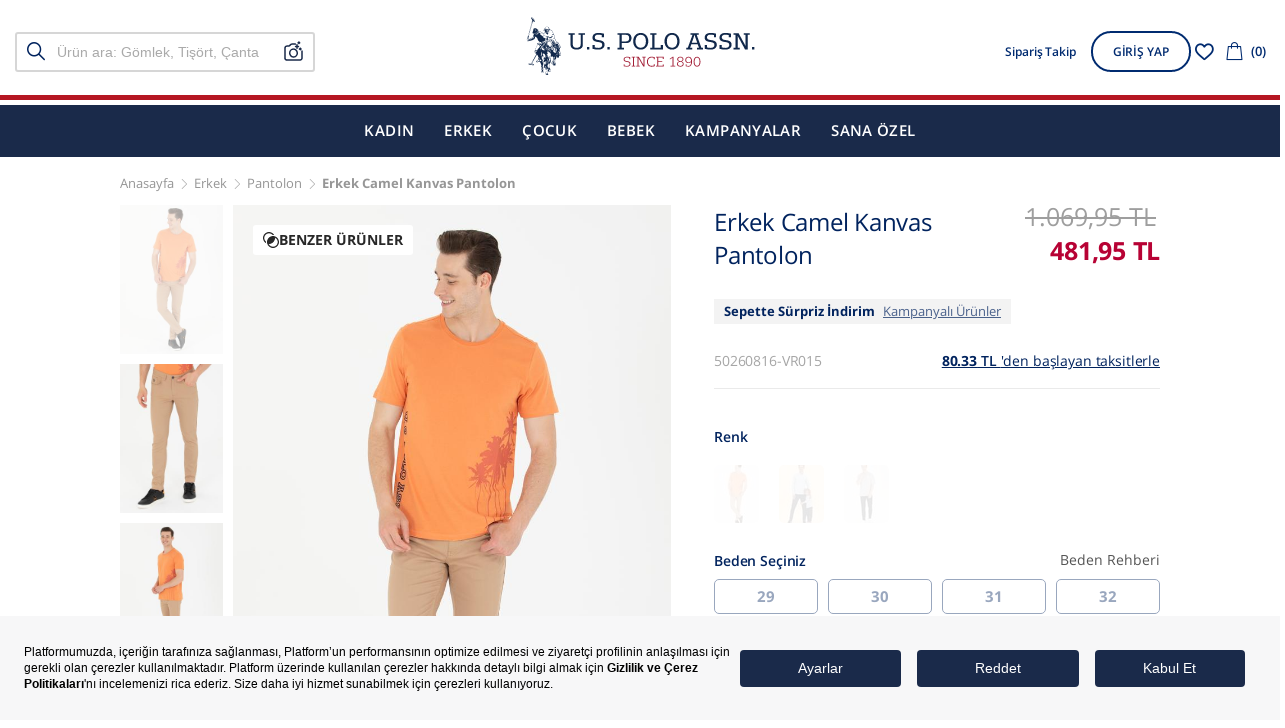

--- FILE ---
content_type: text/html; charset=utf-8
request_url: https://tr.uspoloassn.com/erkek-camel-kanvas-pantolon-50260816-vr015-4/?integration_size=32&integration_color=VR015
body_size: 64311
content:
<!DOCTYPE html>
<html lang="tr" itemtype="http://schema.org/WebPage" itemscope data-page="product" data-route="product">
  <head>
    <meta http-equiv="content-type" content="text/html; charset=utf-8" />
    <meta name="format-detection" content="telephone=no" />
    <meta name="apple-mobile-web-app-capable" content="yes" />
    <meta name="viewport" content="width=device-width, initial-scale=1.0,viewport-fit=cover, minimum-scale=1.0, maximum-scale=1.0, user-scalable=no" />
    <link href="https://1c30f369.cdn.akinoncloud.com/static_omnishop/uspolo_zero_66/assets/images/branding/favicon.ico" rel="shortcut icon"/>
    <link href="https://1c30f369.cdn.akinoncloud.com/static_omnishop/uspolo_zero_66/dist/bundle.css" rel="stylesheet" type="text/css" />
    <meta name="p:domain_verify" content="c9f6a48dad9509a07c4c258d2cb4f54b"/>
    <meta name="google-site-verification" content="7v0DH1UoKbc-QOhZZ8TSSuJu9RMOU2dFA6lTpyQZAwE"/>
    <meta name="msvalidate.01" content="CF9FC1F65C36533FD3D7FDCDEAAAFCB2" />
    <meta name="yandex-verification" content="38d45305ee16d2a8" />
    
  

  
    
  
    
  

    <title>Erkek Camel Kanvas Pantolon | 50260816005 - U.S.Polo Assn.</title>

<meta name="description" content="Erkek Camel Kanvas Pantolon modellerinde  U.S.Polo Assn. modasını keşfedin! En şık ürünlerimizde sürpriz indirimlerden faydalanmak için online mağazamıza göz atın! - 50260816005" />
<meta name="keywords" content="Erkek Camel Kanvas Pantolon" />





  
    
      
    
  



  


<!-- Schema.org markup for Google+ -->
<span itemscope itemtype="http://schema.org/Product" class="microdata">
  <meta itemprop="image" content="https://25d163-uspolo.akinoncloudcdn.com/products/2023/06/22/659784/330e0a53-b79b-41e7-8a56-9eda5b1ff995_size200x300_cropCenter.jpg">
  <meta itemprop="name" content="Erkek Camel Kanvas Pantolon">
  <meta itemprop="description" content="Erkek {&#39;pk&#39;: 38, &#39;name&#39;: &#39;Erkek Pantolon&#39;, &#39;menuitemmodel&#39;: &#39;d6845617-19f4-4eef-82bf-1cb7b19bc451&#39;, &#39;absolute_url&#39;: &#39;/erkek-pantolon/&#39;, &#39;sort_option&#39;: 41, &#39;uuid&#39;: &#39;ea2a7e33-90d0-4f43-9962-e377116ecadb&#39;, &#39;depth&#39;: 4, &#39;path&#39;: &#39;0001000200010006&#39;, &#39;attributes&#39;: {&#39;beneficial_area_main&#39;: {&#39;value&#39;: {&#39;background_image&#39;: None, &#39;bg_image_mobil&#39;: None, &#39;finish_date&#39;: &#39;2024-02-07T07:52:21.240Z&#39;, &#39;bg_image&#39;: None, &#39;link&#39;: &#39;#&#39;, &#39;start_date&#39;: &#39;2024-02-06T21:52:15.047Z&#39;}, &#39;kwargs&#39;: {&#39;value&#39;: {&#39;background_image&#39;: {&#39;url&#39;: &#39;&#39;, &#39;value&#39;: None, &#39;data_type&#39;: &#39;image&#39;}, &#39;bg_image&#39;: {&#39;url&#39;: &#39;&#39;, &#39;value&#39;: None, &#39;data_type&#39;: &#39;image&#39;}, &#39;bg_image_mobil&#39;: {&#39;url&#39;: &#39;&#39;, &#39;value&#39;: None, &#39;data_type&#39;: &#39;image&#39;}}, &#39;data_type&#39;: &#39;nested&#39;}}, &#39;bottom_category_description&#39;: {&#39;value&#39;: &#39;&lt;h2&gt;Rahatlık ve Şıklığı Buluşturan Erkek Pantolonlar&lt;/h2&gt;&lt;p&gt;Pantolonlar modern erkeğin gardırobunun hem işlevsellik hem de tarz açısından vazgeçilmez parçalarıdır. Şıklıkla konforu buluşturan pantolonlar, kombinlerinizi tamamlamakla kalmaz stilinizi de ön plana çıkarır. Özellikle zengin tasarım seçenekleri ve farklı kumaş alternatifleriyle &lt;strong&gt;erkek pantolon modelleri,&lt;/strong&gt; her ortamda fark yaratmayı sevenler için sonsuz olasılık sunar.&lt;/p&gt;&lt;p&gt;Erkek pantolonlarının model çeşitliliği, klasik kesimlerden cesur ve yenilikçi çizgilere kadar uzanıyor. İş dünyasında ya da özel davetlerde tercih edilen pantolonlar, kaliteli materyaller ve özenli işçilikle birleştiğinde şıklığın konforla buluştuğu eşsiz bir deneyim sunar. Günlük hayatın koşturmacasında ise &lt;strong&gt;spor pantolonlar&lt;/strong&gt;, hareket özgürlüğünüzü artırırken, modern ve dikkat çekici bir görünüm sağlar. Böylece, her duruma uygun bir stil oluşturmak artık çok daha keyifli hale gelir.&lt;/p&gt;&lt;p&gt;Erkek pantolonları, farklı kumaş ve renk seçenekleriyle her mevsime ayak uyduracak şekilde tasarlanmıştır. Yazın serinletici ve hafif kumaşlar sizi ferah tutarken, kışın daha kalın materyaller sıcaklık ve stil konusunda sizi yarı yolda bırakmaz. Özellikle &lt;strong&gt;şık erkek pantolon &lt;/strong&gt;modelleri bu dengeyi en iyi şekilde yakalayarak öne çıkar. U.S. Polo Assn.’nin geniş model ve kumaş yelpazesi sayesinde her ortamda kendinizi hem rahat hem de özgüvenli hissettirecek mükemmel pantolonu bulmak artık hiç olmadığı kadar kolay ve keyifli.&lt;/p&gt;&lt;h2&gt;Her Ortama Uygun Erkek Pantolon Seçenekleri&lt;/h2&gt;&lt;p&gt;Her ortama uygun pantolon bulmak erkek gardırobunun olmazsa olmazlarından biri olarak büyük önem taşır. Farklı kumaşlar, tasarımlar ve stiller, her durum için ideal pantolonu seçmenizi sağlar. Seçiminizi yaparken hem rahatlığı hem de estetiği ön planda tutmak, tarzınızı tam anlamıyla yansıtmanıza yardımcı olur.&lt;/p&gt;&lt;p&gt;Günlük hayatın vazgeçilmezi olan chino pantolonlar, iş yerinde ve arkadaş buluşmalarında ideal bir tercihtir. &lt;strong&gt;Erkek chino pantolon&lt;/strong&gt; modelleri, hafif kumaşları ve rahat kesimleri sayesinde hem yaz hem kış aylarında tercih edilebilir. Ayrıca, bu pantolonlar geniş renk skalası ile farklı kombinasyonlar yapmanıza olanak tanır. Özellikle açık renk tonlarıyla yapılan kombinler, günlük şıklığa modern bir dokunuş katar.&lt;/p&gt;&lt;p&gt;Bir diğer olmazsa olmaz ise klasik kesimli pantolonlardır. &lt;strong&gt;Klasik erkek pantolon&lt;/strong&gt; seçenekleri resmi ortamlar için ideal olup, kusursuz bir duruş sağlar. Klasik pantolonlar genellikle koyu renklerde tercih edilir ve bir takım elbise ceketinin altında estetik bir görüntü sunar. Klasik kesim pantolonlar, özellikle resmi toplantılar ve özel davetlerde tercih edilebilir. Yün, pamuk veya yün karışımlı kumaşlar, klasik pantolonların hem duruşunu hem de dayanıklılığını artırır.&lt;/p&gt;&lt;p&gt;Günlük ve rahat giyimin bir diğer anahtarı ise denim pantolonlardır. &lt;strong&gt;Erkek kot pantolon&lt;/strong&gt; modelleri gündelik yaşamda her an rahatlıkla tercih edilebilir. Kot pantolonlar, sağlam yapıları ve çok yönlü kullanımları sayesinde hafta sonu gezileri ve arkadaş buluşmaları için ideal bir seçimdir. Farklı kesim seçenekleri ile skinny, slim veya regular fit gibi modellerden tarzınıza en uygun olanı bulabilirsiniz.&lt;/p&gt;&lt;p&gt;Modası asla geçmeyen ve son dönemde yeniden popülerlik kazanan bir diğer seçenek ise yüksek bel pantolonlardır. &lt;strong&gt;Yüksek bel erkek pantolon&lt;/strong&gt; modelleri, özellikle retro bir tarz yakalamak isteyenler için doğru bir tercih olabilir. Bu pantolonlar, hem nostaljik bir hava katarken hem de modern kombinlerle uyum sağlar.&lt;/p&gt;&lt;h2&gt;Göz Alıcı Erkek Pantolon Modelleri&lt;/h2&gt;&lt;p&gt;Farklı dokular ve stil anlayışlarıyla şekillenen erkek pantolon modelleri, tarzınızı yansıtabileceğiniz bir yelpaze sunar. Rahatlığı ve estetiği buluşturan geniş kesim pantolonlar, trend bir parça olarak karşımıza çıkar. İş dünyasında ve günlük yaşamda rahatlıkla tercih edilebilecek modeller, hem klasik hem modern kombinlerin vazgeçilmezi haline gelmiştir. &lt;strong&gt;Geniş paça erkek pantolon&lt;/strong&gt; modelleri, farklı tarzların harmanlanarak şık bir uyum yaratılmasına olanak tanır.&lt;/p&gt;&lt;p&gt;Kumaş pantolonlar ise zamansız bir klasiklik ve sofistike bir duruş arayanların tercihi olmayı sürdürüyor. &lt;strong&gt;Erkek kumaş pantolon&lt;/strong&gt; çeşitleri, özenle seçilmiş kaliteli kumaşlardan üretilir ve konforu zarif bir dokunuşla bir araya getirir. Kumaş pantolonlar, şık tasarımlarının yanında dikkat çekici bir modernliği de taşır. İş hayatının gerektirdiği resmi şıklığı ve özel günlerin ince detaylarını bir arada sunar.&lt;/p&gt;&lt;p&gt;Günlük hayatın koşturmacasında konforu ön planda tutan erkekler için ise kargo pantolonlar adeta bir kurtarıcıdır. &lt;strong&gt;Erkek kargo pantolon&lt;/strong&gt; modelleri, işlevselliği stil ile harmanlayan yapısıyla öne çıkar. Geniş cepleri ve dayanıklı dokusuyla kargo pantolonlar, spor bir tarz arayanlar için vazgeçilmezdir.&lt;/p&gt;&lt;h2&gt;Erkek Pantolon Çeşitleri İle Kombinlerinize Renk Katın&lt;/h2&gt;&lt;p&gt;Erkek giyiminin en önemli unsurlarından biri olan pantolonlar, renk ve stillerindeki zengin çeşitlilikle gardırobunuza dinamik bir enerji getiriyor. Doğru renk seçimi ile yapılan kombinler, tarzınızı daha da öne çıkarabilir. Bu noktada, klasik renklerin yanı sıra cesur tonlarla yapılan seçimler, hem günlük hayatta hem de özel günlerde fark yaratmak için ideal.&lt;/p&gt;&lt;p&gt;Erkek pantolonları arasında &lt;strong&gt;siyah erkek pantolon&lt;/strong&gt; klasik ve zamansız bir tercih olarak öne çıkıyor. Bu renk hemen hemen her durumda kullanılabilecek bir çok yönlü bir parçadır. Ofis ortamlarında ya da resmi toplantılarda kusursuz bir duruş sergilerken, günlük kombinlerde de şık bir hava yaratır. Siyahın asaletine alternatif olarak, &lt;strong&gt;beyaz erkek pantolon&lt;/strong&gt; yaz aylarının favorisi olur. Ferah ve modern bir görüntü sunan beyaz pantolonlar, özellikle açık renk gömlekler ve tişörtlerle şık bir uyum yakalar.&lt;/p&gt;&lt;p&gt;Renkli pantolonlar söz konusu olduğunda koyu tonlar da ön plana çıkar. Özellikle &lt;strong&gt;koyu mavi erkek pantolon&lt;/strong&gt; modelleri nötr tonlarla birleştiğinde son derece çarpıcı bir görünüm sunar. Mavi, hem resmi hem de gündelik kombinlere uyum sağlayan çok yönlü bir renktir. Bunun yanı sıra daha rahat bir tarz arayanlar için &lt;strong&gt;erkek açık mavi jean pantolon&lt;/strong&gt; seçenekleri sportif ve enerjik bir stil sunar. Açık mavi tonları, özellikle beyaz ve pastel renklerle kombinlendiğinde yaz aylarında rahatlıkla tercih edilebilir.&lt;/p&gt;&lt;h2&gt;Stilinizi Tamamlayacak En Şık Erkek Pantolon Kombinleri&lt;/h2&gt;&lt;p&gt;Doğru pantolon kombinleriyle hem günlük yaşamda hem de iş dünyasında kendine güvenli bir duruş sergilemek oldukça kolaydır. &lt;strong&gt;Erkek pantolon çeşitleri,&lt;/strong&gt; her anın ruhuna uygun kombinler yaratmanıza olanak tanır.&lt;/p&gt;&lt;p&gt;Örneğin, &lt;strong&gt;pamuk erkek pantolon&lt;/strong&gt; ile hafif bir tişört ve spor ayakkabı uyumu rahatlıkla enerjiyi buluşturur. Özellikle yazın sıcak günlerinde hem ferahlık sunar hem de enerjik bir görünüm kazandırır. Alternatif olarak, serin havalarda keten erkek pantolon tercih edilebilir. Ketenin doğal dokusu, hafif bir kazak veya ince bir ceketle birlikte kullanıldığında hoş bir görünüm yaratır. Bu, günlük kullanımdan iş ortamlarına kadar geniş bir yelpazede tercih edilebilecek bir seçenektir.&lt;/p&gt;&lt;p&gt;Daha resmi bir ortamda&lt;strong&gt; kanvas erkek pantolon &lt;/strong&gt;tercih etmek, stilinizi bir üst seviyeye taşır. Kanvasın tok duruşu gömlek ve blazer ceketle birleştiğinde kendine güvenen bir ifade kazandırır. İnce düşünülmüş detaylar, kombinlerinizin öne çıkmasını sağlar ve kişisel tarzınızı yansıtır. Aynı zamanda bu kombine uygun bir deri ayakkabı eklemek, şıklığı tamamlayacak en önemli unsurdur.&lt;/p&gt;&lt;p&gt;Farklı kesim seçenekleri de pantolon kombinlerinin vazgeçilmez bir parçasıdır. &lt;strong&gt;Slim fit erkek pantolon&lt;/strong&gt; dar kesimiyle vücut hatlarını vurgular ve daha modern bir siluet sunar. &lt;strong&gt;Regular fit erkek pantolon&lt;/strong&gt; ise klasik bir kesimle konforu ön planda tutan erkeklerin tercihi olur. Eğer rahat bir tarz arıyorsanız&lt;strong&gt; relaxed fit erkek pantolon&lt;/strong&gt; ve &lt;strong&gt;skinny fit erkek pantolon &lt;/strong&gt;seçenekleriyle konforunuzu korurken stilinizi de öne çıkarabilirsiniz.&lt;/p&gt;&lt;h2&gt;Bütçenize Uygun Erkek Pantolonlar&lt;/h2&gt;&lt;p&gt;Pantolon seçiminde rahatlık ve estetik kadar fiyat da önemli bir faktördür. Polo Assn. pantolonları, her ortamda kendinizi rahat ve şık hissetmeniz için ideal bir tercih sunuyor. &lt;strong&gt;Erkek pantolon fiyatları&lt;/strong&gt; kalite ve tasarıma bağlı olarak geniş bir yelpazede değişiklik gösterebilir.&lt;/p&gt;&lt;p&gt;U.S. Polo Assn., erkekler için stil ve konforu kusursuz bir uyumla birleştiren pantolon seçenekleriyle gardıropların yıldız parçası oluyor. Klasik kesimlerden sportif çizgilere kadar geniş bir yelpazede sunulan pantolonlar, hem günlük yaşamın dinamizmine hem de özel anların zarafetine eşlik ediyor. Kaliteli malzemeleri ve özenli işçiliğiyle adından söz ettiren U.S. Polo Assn., her adımda konforu hissettirirken, uygun fiyat avantajlarıyla da öne çıkıyor. Günün her anında şıklıkla rahatlığı bir arada yaşamak isteyenler için U.S. Polo Assn. erkek pantolonları vazgeçilmez bir tercih oluşturuyor.&lt;/p&gt;&#39;, &#39;kwargs&#39;: {}}, &#39;beneficial_area_links&#39;: [{&#39;value&#39;: {&#39;image_link&#39;: None, &#39;bg_color&#39;: None, &#39;description&#39;: None, &#39;image_upload&#39;: None}, &#39;kwargs&#39;: {&#39;value&#39;: {&#39;image_upload&#39;: {&#39;url&#39;: &#39;&#39;, &#39;value&#39;: None, &#39;data_type&#39;: &#39;image&#39;}}, &#39;data_type&#39;: &#39;nested&#39;}}], &#39;fast_filter_links&#39;: [{&#39;value&#39;: {&#39;image_mobile&#39;: &#39;cms/2025/01/07/048274e4-41d6-4d93-a2de-8d1ef4359113.jpg&#39;, &#39;image&#39;: &#39;cms/2025/01/07/8fcec2fa-743b-4aab-ad38-d08bc756bc11.jpg&#39;, &#39;link&#39;: &#39;/erkek-jean-pantolon/&#39;, &#39;label&#39;: &#39;Jean&#39;}, &#39;kwargs&#39;: {&#39;value&#39;: {&#39;image&#39;: {&#39;url&#39;: &#39;https://25d163-uspolo.akinoncloudcdn.com/cms/2025/01/07/8fcec2fa-743b-4aab-ad38-d08bc756bc11.jpg&#39;, &#39;value&#39;: &#39;cms/2025/01/07/8fcec2fa-743b-4aab-ad38-d08bc756bc11.jpg&#39;, &#39;data_type&#39;: &#39;image&#39;}, &#39;image_mobile&#39;: {&#39;url&#39;: &#39;https://25d163-uspolo.akinoncloudcdn.com/cms/2025/01/07/048274e4-41d6-4d93-a2de-8d1ef4359113.jpg&#39;, &#39;value&#39;: &#39;cms/2025/01/07/048274e4-41d6-4d93-a2de-8d1ef4359113.jpg&#39;, &#39;data_type&#39;: &#39;image&#39;}}, &#39;data_type&#39;: &#39;nested&#39;}}, {&#39;value&#39;: {&#39;image_mobile&#39;: &#39;cms/2025/01/07/7d544bf8-682b-4742-bee9-a93b694af3ef.jpg&#39;, &#39;image&#39;: &#39;cms/2025/01/07/fe545322-b73f-4b9c-bc39-37583cf78c89.jpg&#39;, &#39;link&#39;: &#39;/erkek-chino-pantolon/&#39;, &#39;label&#39;: &#39;Kanvas Chino Pantolon&#39;}, &#39;kwargs&#39;: {&#39;value&#39;: {&#39;image&#39;: {&#39;url&#39;: &#39;https://25d163-uspolo.akinoncloudcdn.com/cms/2025/01/07/fe545322-b73f-4b9c-bc39-37583cf78c89.jpg&#39;, &#39;value&#39;: &#39;cms/2025/01/07/fe545322-b73f-4b9c-bc39-37583cf78c89.jpg&#39;, &#39;data_type&#39;: &#39;image&#39;}, &#39;image_mobile&#39;: {&#39;url&#39;: &#39;https://25d163-uspolo.akinoncloudcdn.com/cms/2025/01/07/7d544bf8-682b-4742-bee9-a93b694af3ef.jpg&#39;, &#39;value&#39;: &#39;cms/2025/01/07/7d544bf8-682b-4742-bee9-a93b694af3ef.jpg&#39;, &#39;data_type&#39;: &#39;image&#39;}}, &#39;data_type&#39;: &#39;nested&#39;}}, {&#39;value&#39;: {&#39;image_mobile&#39;: &#39;cms/2025/01/07/05b487b9-6ebc-4e31-b20b-ef82ddd91299.jpg&#39;, &#39;image&#39;: &#39;cms/2025/01/07/069e1edf-c7ac-4fac-99e0-94bd55fd406b.jpg&#39;, &#39;link&#39;: &#39;/erkek-esofman-alti/&#39;, &#39;label&#39;: &#39;Eşofman Altı&#39;}, &#39;kwargs&#39;: {&#39;value&#39;: {&#39;image&#39;: {&#39;url&#39;: &#39;https://25d163-uspolo.akinoncloudcdn.com/cms/2025/01/07/069e1edf-c7ac-4fac-99e0-94bd55fd406b.jpg&#39;, &#39;value&#39;: &#39;cms/2025/01/07/069e1edf-c7ac-4fac-99e0-94bd55fd406b.jpg&#39;, &#39;data_type&#39;: &#39;image&#39;}, &#39;image_mobile&#39;: {&#39;url&#39;: &#39;https://25d163-uspolo.akinoncloudcdn.com/cms/2025/01/07/05b487b9-6ebc-4e31-b20b-ef82ddd91299.jpg&#39;, &#39;value&#39;: &#39;cms/2025/01/07/05b487b9-6ebc-4e31-b20b-ef82ddd91299.jpg&#39;, &#39;data_type&#39;: &#39;image&#39;}}, &#39;data_type&#39;: &#39;nested&#39;}}], &#39;url_slug&#39;: {&#39;value&#39;: &#39;/erkek-pantolon/&#39;, &#39;kwargs&#39;: {}}}} fiyatları için online mağazamız tr.uspoloassn.com adresini ziyaret edebilirsiniz. - 50260816005">
  <span itemprop="offers" itemscope itemtype="http://schema.org/Offer">
    <meta itemprop="price" content="375.92">
    <meta itemprop="priceCurrency" content="TRY">
  </span>
</span>

<!-- Twitter Card data -->
<meta name="twitter:card" content="product">
<meta name="twitter:title" content="Erkek Camel Kanvas Pantolon modellerinde U.S. Polo Assn modasını keşfedin!">
<meta name="twitter:description" content="Erkek {&#39;pk&#39;: 38, &#39;name&#39;: &#39;Erkek Pantolon&#39;, &#39;menuitemmodel&#39;: &#39;d6845617-19f4-4eef-82bf-1cb7b19bc451&#39;, &#39;absolute_url&#39;: &#39;/erkek-pantolon/&#39;, &#39;sort_option&#39;: 41, &#39;uuid&#39;: &#39;ea2a7e33-90d0-4f43-9962-e377116ecadb&#39;, &#39;depth&#39;: 4, &#39;path&#39;: &#39;0001000200010006&#39;, &#39;attributes&#39;: {&#39;beneficial_area_main&#39;: {&#39;value&#39;: {&#39;background_image&#39;: None, &#39;bg_image_mobil&#39;: None, &#39;finish_date&#39;: &#39;2024-02-07T07:52:21.240Z&#39;, &#39;bg_image&#39;: None, &#39;link&#39;: &#39;#&#39;, &#39;start_date&#39;: &#39;2024-02-06T21:52:15.047Z&#39;}, &#39;kwargs&#39;: {&#39;value&#39;: {&#39;background_image&#39;: {&#39;url&#39;: &#39;&#39;, &#39;value&#39;: None, &#39;data_type&#39;: &#39;image&#39;}, &#39;bg_image&#39;: {&#39;url&#39;: &#39;&#39;, &#39;value&#39;: None, &#39;data_type&#39;: &#39;image&#39;}, &#39;bg_image_mobil&#39;: {&#39;url&#39;: &#39;&#39;, &#39;value&#39;: None, &#39;data_type&#39;: &#39;image&#39;}}, &#39;data_type&#39;: &#39;nested&#39;}}, &#39;bottom_category_description&#39;: {&#39;value&#39;: &#39;&lt;h2&gt;Rahatlık ve Şıklığı Buluşturan Erkek Pantolonlar&lt;/h2&gt;&lt;p&gt;Pantolonlar modern erkeğin gardırobunun hem işlevsellik hem de tarz açısından vazgeçilmez parçalarıdır. Şıklıkla konforu buluşturan pantolonlar, kombinlerinizi tamamlamakla kalmaz stilinizi de ön plana çıkarır. Özellikle zengin tasarım seçenekleri ve farklı kumaş alternatifleriyle &lt;strong&gt;erkek pantolon modelleri,&lt;/strong&gt; her ortamda fark yaratmayı sevenler için sonsuz olasılık sunar.&lt;/p&gt;&lt;p&gt;Erkek pantolonlarının model çeşitliliği, klasik kesimlerden cesur ve yenilikçi çizgilere kadar uzanıyor. İş dünyasında ya da özel davetlerde tercih edilen pantolonlar, kaliteli materyaller ve özenli işçilikle birleştiğinde şıklığın konforla buluştuğu eşsiz bir deneyim sunar. Günlük hayatın koşturmacasında ise &lt;strong&gt;spor pantolonlar&lt;/strong&gt;, hareket özgürlüğünüzü artırırken, modern ve dikkat çekici bir görünüm sağlar. Böylece, her duruma uygun bir stil oluşturmak artık çok daha keyifli hale gelir.&lt;/p&gt;&lt;p&gt;Erkek pantolonları, farklı kumaş ve renk seçenekleriyle her mevsime ayak uyduracak şekilde tasarlanmıştır. Yazın serinletici ve hafif kumaşlar sizi ferah tutarken, kışın daha kalın materyaller sıcaklık ve stil konusunda sizi yarı yolda bırakmaz. Özellikle &lt;strong&gt;şık erkek pantolon &lt;/strong&gt;modelleri bu dengeyi en iyi şekilde yakalayarak öne çıkar. U.S. Polo Assn.’nin geniş model ve kumaş yelpazesi sayesinde her ortamda kendinizi hem rahat hem de özgüvenli hissettirecek mükemmel pantolonu bulmak artık hiç olmadığı kadar kolay ve keyifli.&lt;/p&gt;&lt;h2&gt;Her Ortama Uygun Erkek Pantolon Seçenekleri&lt;/h2&gt;&lt;p&gt;Her ortama uygun pantolon bulmak erkek gardırobunun olmazsa olmazlarından biri olarak büyük önem taşır. Farklı kumaşlar, tasarımlar ve stiller, her durum için ideal pantolonu seçmenizi sağlar. Seçiminizi yaparken hem rahatlığı hem de estetiği ön planda tutmak, tarzınızı tam anlamıyla yansıtmanıza yardımcı olur.&lt;/p&gt;&lt;p&gt;Günlük hayatın vazgeçilmezi olan chino pantolonlar, iş yerinde ve arkadaş buluşmalarında ideal bir tercihtir. &lt;strong&gt;Erkek chino pantolon&lt;/strong&gt; modelleri, hafif kumaşları ve rahat kesimleri sayesinde hem yaz hem kış aylarında tercih edilebilir. Ayrıca, bu pantolonlar geniş renk skalası ile farklı kombinasyonlar yapmanıza olanak tanır. Özellikle açık renk tonlarıyla yapılan kombinler, günlük şıklığa modern bir dokunuş katar.&lt;/p&gt;&lt;p&gt;Bir diğer olmazsa olmaz ise klasik kesimli pantolonlardır. &lt;strong&gt;Klasik erkek pantolon&lt;/strong&gt; seçenekleri resmi ortamlar için ideal olup, kusursuz bir duruş sağlar. Klasik pantolonlar genellikle koyu renklerde tercih edilir ve bir takım elbise ceketinin altında estetik bir görüntü sunar. Klasik kesim pantolonlar, özellikle resmi toplantılar ve özel davetlerde tercih edilebilir. Yün, pamuk veya yün karışımlı kumaşlar, klasik pantolonların hem duruşunu hem de dayanıklılığını artırır.&lt;/p&gt;&lt;p&gt;Günlük ve rahat giyimin bir diğer anahtarı ise denim pantolonlardır. &lt;strong&gt;Erkek kot pantolon&lt;/strong&gt; modelleri gündelik yaşamda her an rahatlıkla tercih edilebilir. Kot pantolonlar, sağlam yapıları ve çok yönlü kullanımları sayesinde hafta sonu gezileri ve arkadaş buluşmaları için ideal bir seçimdir. Farklı kesim seçenekleri ile skinny, slim veya regular fit gibi modellerden tarzınıza en uygun olanı bulabilirsiniz.&lt;/p&gt;&lt;p&gt;Modası asla geçmeyen ve son dönemde yeniden popülerlik kazanan bir diğer seçenek ise yüksek bel pantolonlardır. &lt;strong&gt;Yüksek bel erkek pantolon&lt;/strong&gt; modelleri, özellikle retro bir tarz yakalamak isteyenler için doğru bir tercih olabilir. Bu pantolonlar, hem nostaljik bir hava katarken hem de modern kombinlerle uyum sağlar.&lt;/p&gt;&lt;h2&gt;Göz Alıcı Erkek Pantolon Modelleri&lt;/h2&gt;&lt;p&gt;Farklı dokular ve stil anlayışlarıyla şekillenen erkek pantolon modelleri, tarzınızı yansıtabileceğiniz bir yelpaze sunar. Rahatlığı ve estetiği buluşturan geniş kesim pantolonlar, trend bir parça olarak karşımıza çıkar. İş dünyasında ve günlük yaşamda rahatlıkla tercih edilebilecek modeller, hem klasik hem modern kombinlerin vazgeçilmezi haline gelmiştir. &lt;strong&gt;Geniş paça erkek pantolon&lt;/strong&gt; modelleri, farklı tarzların harmanlanarak şık bir uyum yaratılmasına olanak tanır.&lt;/p&gt;&lt;p&gt;Kumaş pantolonlar ise zamansız bir klasiklik ve sofistike bir duruş arayanların tercihi olmayı sürdürüyor. &lt;strong&gt;Erkek kumaş pantolon&lt;/strong&gt; çeşitleri, özenle seçilmiş kaliteli kumaşlardan üretilir ve konforu zarif bir dokunuşla bir araya getirir. Kumaş pantolonlar, şık tasarımlarının yanında dikkat çekici bir modernliği de taşır. İş hayatının gerektirdiği resmi şıklığı ve özel günlerin ince detaylarını bir arada sunar.&lt;/p&gt;&lt;p&gt;Günlük hayatın koşturmacasında konforu ön planda tutan erkekler için ise kargo pantolonlar adeta bir kurtarıcıdır. &lt;strong&gt;Erkek kargo pantolon&lt;/strong&gt; modelleri, işlevselliği stil ile harmanlayan yapısıyla öne çıkar. Geniş cepleri ve dayanıklı dokusuyla kargo pantolonlar, spor bir tarz arayanlar için vazgeçilmezdir.&lt;/p&gt;&lt;h2&gt;Erkek Pantolon Çeşitleri İle Kombinlerinize Renk Katın&lt;/h2&gt;&lt;p&gt;Erkek giyiminin en önemli unsurlarından biri olan pantolonlar, renk ve stillerindeki zengin çeşitlilikle gardırobunuza dinamik bir enerji getiriyor. Doğru renk seçimi ile yapılan kombinler, tarzınızı daha da öne çıkarabilir. Bu noktada, klasik renklerin yanı sıra cesur tonlarla yapılan seçimler, hem günlük hayatta hem de özel günlerde fark yaratmak için ideal.&lt;/p&gt;&lt;p&gt;Erkek pantolonları arasında &lt;strong&gt;siyah erkek pantolon&lt;/strong&gt; klasik ve zamansız bir tercih olarak öne çıkıyor. Bu renk hemen hemen her durumda kullanılabilecek bir çok yönlü bir parçadır. Ofis ortamlarında ya da resmi toplantılarda kusursuz bir duruş sergilerken, günlük kombinlerde de şık bir hava yaratır. Siyahın asaletine alternatif olarak, &lt;strong&gt;beyaz erkek pantolon&lt;/strong&gt; yaz aylarının favorisi olur. Ferah ve modern bir görüntü sunan beyaz pantolonlar, özellikle açık renk gömlekler ve tişörtlerle şık bir uyum yakalar.&lt;/p&gt;&lt;p&gt;Renkli pantolonlar söz konusu olduğunda koyu tonlar da ön plana çıkar. Özellikle &lt;strong&gt;koyu mavi erkek pantolon&lt;/strong&gt; modelleri nötr tonlarla birleştiğinde son derece çarpıcı bir görünüm sunar. Mavi, hem resmi hem de gündelik kombinlere uyum sağlayan çok yönlü bir renktir. Bunun yanı sıra daha rahat bir tarz arayanlar için &lt;strong&gt;erkek açık mavi jean pantolon&lt;/strong&gt; seçenekleri sportif ve enerjik bir stil sunar. Açık mavi tonları, özellikle beyaz ve pastel renklerle kombinlendiğinde yaz aylarında rahatlıkla tercih edilebilir.&lt;/p&gt;&lt;h2&gt;Stilinizi Tamamlayacak En Şık Erkek Pantolon Kombinleri&lt;/h2&gt;&lt;p&gt;Doğru pantolon kombinleriyle hem günlük yaşamda hem de iş dünyasında kendine güvenli bir duruş sergilemek oldukça kolaydır. &lt;strong&gt;Erkek pantolon çeşitleri,&lt;/strong&gt; her anın ruhuna uygun kombinler yaratmanıza olanak tanır.&lt;/p&gt;&lt;p&gt;Örneğin, &lt;strong&gt;pamuk erkek pantolon&lt;/strong&gt; ile hafif bir tişört ve spor ayakkabı uyumu rahatlıkla enerjiyi buluşturur. Özellikle yazın sıcak günlerinde hem ferahlık sunar hem de enerjik bir görünüm kazandırır. Alternatif olarak, serin havalarda keten erkek pantolon tercih edilebilir. Ketenin doğal dokusu, hafif bir kazak veya ince bir ceketle birlikte kullanıldığında hoş bir görünüm yaratır. Bu, günlük kullanımdan iş ortamlarına kadar geniş bir yelpazede tercih edilebilecek bir seçenektir.&lt;/p&gt;&lt;p&gt;Daha resmi bir ortamda&lt;strong&gt; kanvas erkek pantolon &lt;/strong&gt;tercih etmek, stilinizi bir üst seviyeye taşır. Kanvasın tok duruşu gömlek ve blazer ceketle birleştiğinde kendine güvenen bir ifade kazandırır. İnce düşünülmüş detaylar, kombinlerinizin öne çıkmasını sağlar ve kişisel tarzınızı yansıtır. Aynı zamanda bu kombine uygun bir deri ayakkabı eklemek, şıklığı tamamlayacak en önemli unsurdur.&lt;/p&gt;&lt;p&gt;Farklı kesim seçenekleri de pantolon kombinlerinin vazgeçilmez bir parçasıdır. &lt;strong&gt;Slim fit erkek pantolon&lt;/strong&gt; dar kesimiyle vücut hatlarını vurgular ve daha modern bir siluet sunar. &lt;strong&gt;Regular fit erkek pantolon&lt;/strong&gt; ise klasik bir kesimle konforu ön planda tutan erkeklerin tercihi olur. Eğer rahat bir tarz arıyorsanız&lt;strong&gt; relaxed fit erkek pantolon&lt;/strong&gt; ve &lt;strong&gt;skinny fit erkek pantolon &lt;/strong&gt;seçenekleriyle konforunuzu korurken stilinizi de öne çıkarabilirsiniz.&lt;/p&gt;&lt;h2&gt;Bütçenize Uygun Erkek Pantolonlar&lt;/h2&gt;&lt;p&gt;Pantolon seçiminde rahatlık ve estetik kadar fiyat da önemli bir faktördür. Polo Assn. pantolonları, her ortamda kendinizi rahat ve şık hissetmeniz için ideal bir tercih sunuyor. &lt;strong&gt;Erkek pantolon fiyatları&lt;/strong&gt; kalite ve tasarıma bağlı olarak geniş bir yelpazede değişiklik gösterebilir.&lt;/p&gt;&lt;p&gt;U.S. Polo Assn., erkekler için stil ve konforu kusursuz bir uyumla birleştiren pantolon seçenekleriyle gardıropların yıldız parçası oluyor. Klasik kesimlerden sportif çizgilere kadar geniş bir yelpazede sunulan pantolonlar, hem günlük yaşamın dinamizmine hem de özel anların zarafetine eşlik ediyor. Kaliteli malzemeleri ve özenli işçiliğiyle adından söz ettiren U.S. Polo Assn., her adımda konforu hissettirirken, uygun fiyat avantajlarıyla da öne çıkıyor. Günün her anında şıklıkla rahatlığı bir arada yaşamak isteyenler için U.S. Polo Assn. erkek pantolonları vazgeçilmez bir tercih oluşturuyor.&lt;/p&gt;&#39;, &#39;kwargs&#39;: {}}, &#39;beneficial_area_links&#39;: [{&#39;value&#39;: {&#39;image_link&#39;: None, &#39;bg_color&#39;: None, &#39;description&#39;: None, &#39;image_upload&#39;: None}, &#39;kwargs&#39;: {&#39;value&#39;: {&#39;image_upload&#39;: {&#39;url&#39;: &#39;&#39;, &#39;value&#39;: None, &#39;data_type&#39;: &#39;image&#39;}}, &#39;data_type&#39;: &#39;nested&#39;}}], &#39;fast_filter_links&#39;: [{&#39;value&#39;: {&#39;image_mobile&#39;: &#39;cms/2025/01/07/048274e4-41d6-4d93-a2de-8d1ef4359113.jpg&#39;, &#39;image&#39;: &#39;cms/2025/01/07/8fcec2fa-743b-4aab-ad38-d08bc756bc11.jpg&#39;, &#39;link&#39;: &#39;/erkek-jean-pantolon/&#39;, &#39;label&#39;: &#39;Jean&#39;}, &#39;kwargs&#39;: {&#39;value&#39;: {&#39;image&#39;: {&#39;url&#39;: &#39;https://25d163-uspolo.akinoncloudcdn.com/cms/2025/01/07/8fcec2fa-743b-4aab-ad38-d08bc756bc11.jpg&#39;, &#39;value&#39;: &#39;cms/2025/01/07/8fcec2fa-743b-4aab-ad38-d08bc756bc11.jpg&#39;, &#39;data_type&#39;: &#39;image&#39;}, &#39;image_mobile&#39;: {&#39;url&#39;: &#39;https://25d163-uspolo.akinoncloudcdn.com/cms/2025/01/07/048274e4-41d6-4d93-a2de-8d1ef4359113.jpg&#39;, &#39;value&#39;: &#39;cms/2025/01/07/048274e4-41d6-4d93-a2de-8d1ef4359113.jpg&#39;, &#39;data_type&#39;: &#39;image&#39;}}, &#39;data_type&#39;: &#39;nested&#39;}}, {&#39;value&#39;: {&#39;image_mobile&#39;: &#39;cms/2025/01/07/7d544bf8-682b-4742-bee9-a93b694af3ef.jpg&#39;, &#39;image&#39;: &#39;cms/2025/01/07/fe545322-b73f-4b9c-bc39-37583cf78c89.jpg&#39;, &#39;link&#39;: &#39;/erkek-chino-pantolon/&#39;, &#39;label&#39;: &#39;Kanvas Chino Pantolon&#39;}, &#39;kwargs&#39;: {&#39;value&#39;: {&#39;image&#39;: {&#39;url&#39;: &#39;https://25d163-uspolo.akinoncloudcdn.com/cms/2025/01/07/fe545322-b73f-4b9c-bc39-37583cf78c89.jpg&#39;, &#39;value&#39;: &#39;cms/2025/01/07/fe545322-b73f-4b9c-bc39-37583cf78c89.jpg&#39;, &#39;data_type&#39;: &#39;image&#39;}, &#39;image_mobile&#39;: {&#39;url&#39;: &#39;https://25d163-uspolo.akinoncloudcdn.com/cms/2025/01/07/7d544bf8-682b-4742-bee9-a93b694af3ef.jpg&#39;, &#39;value&#39;: &#39;cms/2025/01/07/7d544bf8-682b-4742-bee9-a93b694af3ef.jpg&#39;, &#39;data_type&#39;: &#39;image&#39;}}, &#39;data_type&#39;: &#39;nested&#39;}}, {&#39;value&#39;: {&#39;image_mobile&#39;: &#39;cms/2025/01/07/05b487b9-6ebc-4e31-b20b-ef82ddd91299.jpg&#39;, &#39;image&#39;: &#39;cms/2025/01/07/069e1edf-c7ac-4fac-99e0-94bd55fd406b.jpg&#39;, &#39;link&#39;: &#39;/erkek-esofman-alti/&#39;, &#39;label&#39;: &#39;Eşofman Altı&#39;}, &#39;kwargs&#39;: {&#39;value&#39;: {&#39;image&#39;: {&#39;url&#39;: &#39;https://25d163-uspolo.akinoncloudcdn.com/cms/2025/01/07/069e1edf-c7ac-4fac-99e0-94bd55fd406b.jpg&#39;, &#39;value&#39;: &#39;cms/2025/01/07/069e1edf-c7ac-4fac-99e0-94bd55fd406b.jpg&#39;, &#39;data_type&#39;: &#39;image&#39;}, &#39;image_mobile&#39;: {&#39;url&#39;: &#39;https://25d163-uspolo.akinoncloudcdn.com/cms/2025/01/07/05b487b9-6ebc-4e31-b20b-ef82ddd91299.jpg&#39;, &#39;value&#39;: &#39;cms/2025/01/07/05b487b9-6ebc-4e31-b20b-ef82ddd91299.jpg&#39;, &#39;data_type&#39;: &#39;image&#39;}}, &#39;data_type&#39;: &#39;nested&#39;}}], &#39;url_slug&#39;: {&#39;value&#39;: &#39;/erkek-pantolon/&#39;, &#39;kwargs&#39;: {}}}} fiyatları için online mağazamız tr.uspoloassn.com adresini ziyaret edebilirsiniz.">
<meta name="twitter:image" content="https://25d163-uspolo.akinoncloudcdn.com/products/2023/06/22/659784/330e0a53-b79b-41e7-8a56-9eda5b1ff995_size200x300_cropCenter.jpg">
<meta name="twitter:data1" content="price">
<meta name="twitter:label1" content="481.95">

<!-- Open Graph data -->
<meta property="og:type" content="product" />
<meta property="og:url" content="https://tr.uspoloassn.com/erkek-camel-kanvas-pantolon-50260816-vr015/" />
<meta property="og:title" content="Erkek Camel Kanvas Pantolon" />
<meta property="og:description" content="Erkek {&#39;pk&#39;: 38, &#39;name&#39;: &#39;Erkek Pantolon&#39;, &#39;menuitemmodel&#39;: &#39;d6845617-19f4-4eef-82bf-1cb7b19bc451&#39;, &#39;absolute_url&#39;: &#39;/erkek-pantolon/&#39;, &#39;sort_option&#39;: 41, &#39;uuid&#39;: &#39;ea2a7e33-90d0-4f43-9962-e377116ecadb&#39;, &#39;depth&#39;: 4, &#39;path&#39;: &#39;0001000200010006&#39;, &#39;attributes&#39;: {&#39;beneficial_area_main&#39;: {&#39;value&#39;: {&#39;background_image&#39;: None, &#39;bg_image_mobil&#39;: None, &#39;finish_date&#39;: &#39;2024-02-07T07:52:21.240Z&#39;, &#39;bg_image&#39;: None, &#39;link&#39;: &#39;#&#39;, &#39;start_date&#39;: &#39;2024-02-06T21:52:15.047Z&#39;}, &#39;kwargs&#39;: {&#39;value&#39;: {&#39;background_image&#39;: {&#39;url&#39;: &#39;&#39;, &#39;value&#39;: None, &#39;data_type&#39;: &#39;image&#39;}, &#39;bg_image&#39;: {&#39;url&#39;: &#39;&#39;, &#39;value&#39;: None, &#39;data_type&#39;: &#39;image&#39;}, &#39;bg_image_mobil&#39;: {&#39;url&#39;: &#39;&#39;, &#39;value&#39;: None, &#39;data_type&#39;: &#39;image&#39;}}, &#39;data_type&#39;: &#39;nested&#39;}}, &#39;bottom_category_description&#39;: {&#39;value&#39;: &#39;&lt;h2&gt;Rahatlık ve Şıklığı Buluşturan Erkek Pantolonlar&lt;/h2&gt;&lt;p&gt;Pantolonlar modern erkeğin gardırobunun hem işlevsellik hem de tarz açısından vazgeçilmez parçalarıdır. Şıklıkla konforu buluşturan pantolonlar, kombinlerinizi tamamlamakla kalmaz stilinizi de ön plana çıkarır. Özellikle zengin tasarım seçenekleri ve farklı kumaş alternatifleriyle &lt;strong&gt;erkek pantolon modelleri,&lt;/strong&gt; her ortamda fark yaratmayı sevenler için sonsuz olasılık sunar.&lt;/p&gt;&lt;p&gt;Erkek pantolonlarının model çeşitliliği, klasik kesimlerden cesur ve yenilikçi çizgilere kadar uzanıyor. İş dünyasında ya da özel davetlerde tercih edilen pantolonlar, kaliteli materyaller ve özenli işçilikle birleştiğinde şıklığın konforla buluştuğu eşsiz bir deneyim sunar. Günlük hayatın koşturmacasında ise &lt;strong&gt;spor pantolonlar&lt;/strong&gt;, hareket özgürlüğünüzü artırırken, modern ve dikkat çekici bir görünüm sağlar. Böylece, her duruma uygun bir stil oluşturmak artık çok daha keyifli hale gelir.&lt;/p&gt;&lt;p&gt;Erkek pantolonları, farklı kumaş ve renk seçenekleriyle her mevsime ayak uyduracak şekilde tasarlanmıştır. Yazın serinletici ve hafif kumaşlar sizi ferah tutarken, kışın daha kalın materyaller sıcaklık ve stil konusunda sizi yarı yolda bırakmaz. Özellikle &lt;strong&gt;şık erkek pantolon &lt;/strong&gt;modelleri bu dengeyi en iyi şekilde yakalayarak öne çıkar. U.S. Polo Assn.’nin geniş model ve kumaş yelpazesi sayesinde her ortamda kendinizi hem rahat hem de özgüvenli hissettirecek mükemmel pantolonu bulmak artık hiç olmadığı kadar kolay ve keyifli.&lt;/p&gt;&lt;h2&gt;Her Ortama Uygun Erkek Pantolon Seçenekleri&lt;/h2&gt;&lt;p&gt;Her ortama uygun pantolon bulmak erkek gardırobunun olmazsa olmazlarından biri olarak büyük önem taşır. Farklı kumaşlar, tasarımlar ve stiller, her durum için ideal pantolonu seçmenizi sağlar. Seçiminizi yaparken hem rahatlığı hem de estetiği ön planda tutmak, tarzınızı tam anlamıyla yansıtmanıza yardımcı olur.&lt;/p&gt;&lt;p&gt;Günlük hayatın vazgeçilmezi olan chino pantolonlar, iş yerinde ve arkadaş buluşmalarında ideal bir tercihtir. &lt;strong&gt;Erkek chino pantolon&lt;/strong&gt; modelleri, hafif kumaşları ve rahat kesimleri sayesinde hem yaz hem kış aylarında tercih edilebilir. Ayrıca, bu pantolonlar geniş renk skalası ile farklı kombinasyonlar yapmanıza olanak tanır. Özellikle açık renk tonlarıyla yapılan kombinler, günlük şıklığa modern bir dokunuş katar.&lt;/p&gt;&lt;p&gt;Bir diğer olmazsa olmaz ise klasik kesimli pantolonlardır. &lt;strong&gt;Klasik erkek pantolon&lt;/strong&gt; seçenekleri resmi ortamlar için ideal olup, kusursuz bir duruş sağlar. Klasik pantolonlar genellikle koyu renklerde tercih edilir ve bir takım elbise ceketinin altında estetik bir görüntü sunar. Klasik kesim pantolonlar, özellikle resmi toplantılar ve özel davetlerde tercih edilebilir. Yün, pamuk veya yün karışımlı kumaşlar, klasik pantolonların hem duruşunu hem de dayanıklılığını artırır.&lt;/p&gt;&lt;p&gt;Günlük ve rahat giyimin bir diğer anahtarı ise denim pantolonlardır. &lt;strong&gt;Erkek kot pantolon&lt;/strong&gt; modelleri gündelik yaşamda her an rahatlıkla tercih edilebilir. Kot pantolonlar, sağlam yapıları ve çok yönlü kullanımları sayesinde hafta sonu gezileri ve arkadaş buluşmaları için ideal bir seçimdir. Farklı kesim seçenekleri ile skinny, slim veya regular fit gibi modellerden tarzınıza en uygun olanı bulabilirsiniz.&lt;/p&gt;&lt;p&gt;Modası asla geçmeyen ve son dönemde yeniden popülerlik kazanan bir diğer seçenek ise yüksek bel pantolonlardır. &lt;strong&gt;Yüksek bel erkek pantolon&lt;/strong&gt; modelleri, özellikle retro bir tarz yakalamak isteyenler için doğru bir tercih olabilir. Bu pantolonlar, hem nostaljik bir hava katarken hem de modern kombinlerle uyum sağlar.&lt;/p&gt;&lt;h2&gt;Göz Alıcı Erkek Pantolon Modelleri&lt;/h2&gt;&lt;p&gt;Farklı dokular ve stil anlayışlarıyla şekillenen erkek pantolon modelleri, tarzınızı yansıtabileceğiniz bir yelpaze sunar. Rahatlığı ve estetiği buluşturan geniş kesim pantolonlar, trend bir parça olarak karşımıza çıkar. İş dünyasında ve günlük yaşamda rahatlıkla tercih edilebilecek modeller, hem klasik hem modern kombinlerin vazgeçilmezi haline gelmiştir. &lt;strong&gt;Geniş paça erkek pantolon&lt;/strong&gt; modelleri, farklı tarzların harmanlanarak şık bir uyum yaratılmasına olanak tanır.&lt;/p&gt;&lt;p&gt;Kumaş pantolonlar ise zamansız bir klasiklik ve sofistike bir duruş arayanların tercihi olmayı sürdürüyor. &lt;strong&gt;Erkek kumaş pantolon&lt;/strong&gt; çeşitleri, özenle seçilmiş kaliteli kumaşlardan üretilir ve konforu zarif bir dokunuşla bir araya getirir. Kumaş pantolonlar, şık tasarımlarının yanında dikkat çekici bir modernliği de taşır. İş hayatının gerektirdiği resmi şıklığı ve özel günlerin ince detaylarını bir arada sunar.&lt;/p&gt;&lt;p&gt;Günlük hayatın koşturmacasında konforu ön planda tutan erkekler için ise kargo pantolonlar adeta bir kurtarıcıdır. &lt;strong&gt;Erkek kargo pantolon&lt;/strong&gt; modelleri, işlevselliği stil ile harmanlayan yapısıyla öne çıkar. Geniş cepleri ve dayanıklı dokusuyla kargo pantolonlar, spor bir tarz arayanlar için vazgeçilmezdir.&lt;/p&gt;&lt;h2&gt;Erkek Pantolon Çeşitleri İle Kombinlerinize Renk Katın&lt;/h2&gt;&lt;p&gt;Erkek giyiminin en önemli unsurlarından biri olan pantolonlar, renk ve stillerindeki zengin çeşitlilikle gardırobunuza dinamik bir enerji getiriyor. Doğru renk seçimi ile yapılan kombinler, tarzınızı daha da öne çıkarabilir. Bu noktada, klasik renklerin yanı sıra cesur tonlarla yapılan seçimler, hem günlük hayatta hem de özel günlerde fark yaratmak için ideal.&lt;/p&gt;&lt;p&gt;Erkek pantolonları arasında &lt;strong&gt;siyah erkek pantolon&lt;/strong&gt; klasik ve zamansız bir tercih olarak öne çıkıyor. Bu renk hemen hemen her durumda kullanılabilecek bir çok yönlü bir parçadır. Ofis ortamlarında ya da resmi toplantılarda kusursuz bir duruş sergilerken, günlük kombinlerde de şık bir hava yaratır. Siyahın asaletine alternatif olarak, &lt;strong&gt;beyaz erkek pantolon&lt;/strong&gt; yaz aylarının favorisi olur. Ferah ve modern bir görüntü sunan beyaz pantolonlar, özellikle açık renk gömlekler ve tişörtlerle şık bir uyum yakalar.&lt;/p&gt;&lt;p&gt;Renkli pantolonlar söz konusu olduğunda koyu tonlar da ön plana çıkar. Özellikle &lt;strong&gt;koyu mavi erkek pantolon&lt;/strong&gt; modelleri nötr tonlarla birleştiğinde son derece çarpıcı bir görünüm sunar. Mavi, hem resmi hem de gündelik kombinlere uyum sağlayan çok yönlü bir renktir. Bunun yanı sıra daha rahat bir tarz arayanlar için &lt;strong&gt;erkek açık mavi jean pantolon&lt;/strong&gt; seçenekleri sportif ve enerjik bir stil sunar. Açık mavi tonları, özellikle beyaz ve pastel renklerle kombinlendiğinde yaz aylarında rahatlıkla tercih edilebilir.&lt;/p&gt;&lt;h2&gt;Stilinizi Tamamlayacak En Şık Erkek Pantolon Kombinleri&lt;/h2&gt;&lt;p&gt;Doğru pantolon kombinleriyle hem günlük yaşamda hem de iş dünyasında kendine güvenli bir duruş sergilemek oldukça kolaydır. &lt;strong&gt;Erkek pantolon çeşitleri,&lt;/strong&gt; her anın ruhuna uygun kombinler yaratmanıza olanak tanır.&lt;/p&gt;&lt;p&gt;Örneğin, &lt;strong&gt;pamuk erkek pantolon&lt;/strong&gt; ile hafif bir tişört ve spor ayakkabı uyumu rahatlıkla enerjiyi buluşturur. Özellikle yazın sıcak günlerinde hem ferahlık sunar hem de enerjik bir görünüm kazandırır. Alternatif olarak, serin havalarda keten erkek pantolon tercih edilebilir. Ketenin doğal dokusu, hafif bir kazak veya ince bir ceketle birlikte kullanıldığında hoş bir görünüm yaratır. Bu, günlük kullanımdan iş ortamlarına kadar geniş bir yelpazede tercih edilebilecek bir seçenektir.&lt;/p&gt;&lt;p&gt;Daha resmi bir ortamda&lt;strong&gt; kanvas erkek pantolon &lt;/strong&gt;tercih etmek, stilinizi bir üst seviyeye taşır. Kanvasın tok duruşu gömlek ve blazer ceketle birleştiğinde kendine güvenen bir ifade kazandırır. İnce düşünülmüş detaylar, kombinlerinizin öne çıkmasını sağlar ve kişisel tarzınızı yansıtır. Aynı zamanda bu kombine uygun bir deri ayakkabı eklemek, şıklığı tamamlayacak en önemli unsurdur.&lt;/p&gt;&lt;p&gt;Farklı kesim seçenekleri de pantolon kombinlerinin vazgeçilmez bir parçasıdır. &lt;strong&gt;Slim fit erkek pantolon&lt;/strong&gt; dar kesimiyle vücut hatlarını vurgular ve daha modern bir siluet sunar. &lt;strong&gt;Regular fit erkek pantolon&lt;/strong&gt; ise klasik bir kesimle konforu ön planda tutan erkeklerin tercihi olur. Eğer rahat bir tarz arıyorsanız&lt;strong&gt; relaxed fit erkek pantolon&lt;/strong&gt; ve &lt;strong&gt;skinny fit erkek pantolon &lt;/strong&gt;seçenekleriyle konforunuzu korurken stilinizi de öne çıkarabilirsiniz.&lt;/p&gt;&lt;h2&gt;Bütçenize Uygun Erkek Pantolonlar&lt;/h2&gt;&lt;p&gt;Pantolon seçiminde rahatlık ve estetik kadar fiyat da önemli bir faktördür. Polo Assn. pantolonları, her ortamda kendinizi rahat ve şık hissetmeniz için ideal bir tercih sunuyor. &lt;strong&gt;Erkek pantolon fiyatları&lt;/strong&gt; kalite ve tasarıma bağlı olarak geniş bir yelpazede değişiklik gösterebilir.&lt;/p&gt;&lt;p&gt;U.S. Polo Assn., erkekler için stil ve konforu kusursuz bir uyumla birleştiren pantolon seçenekleriyle gardıropların yıldız parçası oluyor. Klasik kesimlerden sportif çizgilere kadar geniş bir yelpazede sunulan pantolonlar, hem günlük yaşamın dinamizmine hem de özel anların zarafetine eşlik ediyor. Kaliteli malzemeleri ve özenli işçiliğiyle adından söz ettiren U.S. Polo Assn., her adımda konforu hissettirirken, uygun fiyat avantajlarıyla da öne çıkıyor. Günün her anında şıklıkla rahatlığı bir arada yaşamak isteyenler için U.S. Polo Assn. erkek pantolonları vazgeçilmez bir tercih oluşturuyor.&lt;/p&gt;&#39;, &#39;kwargs&#39;: {}}, &#39;beneficial_area_links&#39;: [{&#39;value&#39;: {&#39;image_link&#39;: None, &#39;bg_color&#39;: None, &#39;description&#39;: None, &#39;image_upload&#39;: None}, &#39;kwargs&#39;: {&#39;value&#39;: {&#39;image_upload&#39;: {&#39;url&#39;: &#39;&#39;, &#39;value&#39;: None, &#39;data_type&#39;: &#39;image&#39;}}, &#39;data_type&#39;: &#39;nested&#39;}}], &#39;fast_filter_links&#39;: [{&#39;value&#39;: {&#39;image_mobile&#39;: &#39;cms/2025/01/07/048274e4-41d6-4d93-a2de-8d1ef4359113.jpg&#39;, &#39;image&#39;: &#39;cms/2025/01/07/8fcec2fa-743b-4aab-ad38-d08bc756bc11.jpg&#39;, &#39;link&#39;: &#39;/erkek-jean-pantolon/&#39;, &#39;label&#39;: &#39;Jean&#39;}, &#39;kwargs&#39;: {&#39;value&#39;: {&#39;image&#39;: {&#39;url&#39;: &#39;https://25d163-uspolo.akinoncloudcdn.com/cms/2025/01/07/8fcec2fa-743b-4aab-ad38-d08bc756bc11.jpg&#39;, &#39;value&#39;: &#39;cms/2025/01/07/8fcec2fa-743b-4aab-ad38-d08bc756bc11.jpg&#39;, &#39;data_type&#39;: &#39;image&#39;}, &#39;image_mobile&#39;: {&#39;url&#39;: &#39;https://25d163-uspolo.akinoncloudcdn.com/cms/2025/01/07/048274e4-41d6-4d93-a2de-8d1ef4359113.jpg&#39;, &#39;value&#39;: &#39;cms/2025/01/07/048274e4-41d6-4d93-a2de-8d1ef4359113.jpg&#39;, &#39;data_type&#39;: &#39;image&#39;}}, &#39;data_type&#39;: &#39;nested&#39;}}, {&#39;value&#39;: {&#39;image_mobile&#39;: &#39;cms/2025/01/07/7d544bf8-682b-4742-bee9-a93b694af3ef.jpg&#39;, &#39;image&#39;: &#39;cms/2025/01/07/fe545322-b73f-4b9c-bc39-37583cf78c89.jpg&#39;, &#39;link&#39;: &#39;/erkek-chino-pantolon/&#39;, &#39;label&#39;: &#39;Kanvas Chino Pantolon&#39;}, &#39;kwargs&#39;: {&#39;value&#39;: {&#39;image&#39;: {&#39;url&#39;: &#39;https://25d163-uspolo.akinoncloudcdn.com/cms/2025/01/07/fe545322-b73f-4b9c-bc39-37583cf78c89.jpg&#39;, &#39;value&#39;: &#39;cms/2025/01/07/fe545322-b73f-4b9c-bc39-37583cf78c89.jpg&#39;, &#39;data_type&#39;: &#39;image&#39;}, &#39;image_mobile&#39;: {&#39;url&#39;: &#39;https://25d163-uspolo.akinoncloudcdn.com/cms/2025/01/07/7d544bf8-682b-4742-bee9-a93b694af3ef.jpg&#39;, &#39;value&#39;: &#39;cms/2025/01/07/7d544bf8-682b-4742-bee9-a93b694af3ef.jpg&#39;, &#39;data_type&#39;: &#39;image&#39;}}, &#39;data_type&#39;: &#39;nested&#39;}}, {&#39;value&#39;: {&#39;image_mobile&#39;: &#39;cms/2025/01/07/05b487b9-6ebc-4e31-b20b-ef82ddd91299.jpg&#39;, &#39;image&#39;: &#39;cms/2025/01/07/069e1edf-c7ac-4fac-99e0-94bd55fd406b.jpg&#39;, &#39;link&#39;: &#39;/erkek-esofman-alti/&#39;, &#39;label&#39;: &#39;Eşofman Altı&#39;}, &#39;kwargs&#39;: {&#39;value&#39;: {&#39;image&#39;: {&#39;url&#39;: &#39;https://25d163-uspolo.akinoncloudcdn.com/cms/2025/01/07/069e1edf-c7ac-4fac-99e0-94bd55fd406b.jpg&#39;, &#39;value&#39;: &#39;cms/2025/01/07/069e1edf-c7ac-4fac-99e0-94bd55fd406b.jpg&#39;, &#39;data_type&#39;: &#39;image&#39;}, &#39;image_mobile&#39;: {&#39;url&#39;: &#39;https://25d163-uspolo.akinoncloudcdn.com/cms/2025/01/07/05b487b9-6ebc-4e31-b20b-ef82ddd91299.jpg&#39;, &#39;value&#39;: &#39;cms/2025/01/07/05b487b9-6ebc-4e31-b20b-ef82ddd91299.jpg&#39;, &#39;data_type&#39;: &#39;image&#39;}}, &#39;data_type&#39;: &#39;nested&#39;}}], &#39;url_slug&#39;: {&#39;value&#39;: &#39;/erkek-pantolon/&#39;, &#39;kwargs&#39;: {}}}} fiyatları için online mağazamız tr.uspoloassn.com adresini ziyaret edebilirsiniz." />
<meta property="og:image" content="https://25d163-uspolo.akinoncloudcdn.com/products/2023/06/22/659784/330e0a53-b79b-41e7-8a56-9eda5b1ff995_size200x300_cropCenter.jpg" />
<meta property="og:price:amount" content="481.95" />
<meta property="og:price:currency" content="try" />
<meta property="article:published_time" content="" />
<meta property="article:modified_time" content="" />

    <link rel="canonical" href="https://tr.uspoloassn.com/erkek-camel-kanvas-pantolon-50260816-vr015-4/">
  




<link rel="preconnect" href="https://aydinli-polo.b-cdn.net">
<link rel="preconnect" href="https://googletagmanager.com">
<link rel="preconnect" href="https://static.hotjar.com">
<link rel="preconnect" href="https://s.visilabs.net">
<link rel="preconnect" href="https://sl.setrowid.com">
<link rel="preconnect" href="https://cdn.efilli.com">
<link rel="preconnect" href="https://connect.facebook.net">
<link rel="preconnect" href="https://gum.criteo.com">
<link rel="preconnect" href="https://dynamic.criteo.com">
<link rel="preconnect" href="https://avlsh.visilabs.net">
<link rel="preconnect" href="https://script.hotjar.com">
<link rel="preconnect" href="https://rpdn.relateddigital.com">
<link rel="preconnect" href="https://cdn.jsdelivr.net">
<link rel="preconnect" href="https://static.supsis.live">
<link rel="preconnect" href="https://uspoloassn.visitor.supsis.live">
<link rel="preconnect" href="https://fonts.gstatic.com">


<link rel="dns-prefetch" href="https://aydinli-polo.b-cdn.net">
<link rel="dns-prefetch" href="https://googletagmanager.com">
<link rel="dns-prefetch" href="https://static.hotjar.com">
<link rel="dns-prefetch" href="https://s.visilabs.net">
<link rel="dns-prefetch" href="https://sl.setrowid.com">
<link rel="dns-prefetch" href="https://cdn.efilli.com">
<link rel="dns-prefetch" href="https://connect.facebook.net">
<link rel="dns-prefetch" href="https://gum.criteo.com">
<link rel="dns-prefetch" href="https://dynamic.criteo.com">
<link rel="dns-prefetch" href="https://avlsh.visilabs.net">
<link rel="dns-prefetch" href="https://script.hotjar.com">
<link rel="dns-prefetch" href="https://rpdn.relateddigital.com">
<link rel="dns-prefetch" href="https://cdn.jsdelivr.net">
<link rel="dns-prefetch" href="https://static.supsis.live">
<link rel="dns-prefetch" href="https://uspoloassn.visitor.supsis.live">
<link rel="dns-prefetch" href="https://fonts.gstatic.com">


<link rel="preload" href="https://fonts.gstatic.com/s/opensans/v17/mem8YaGs126MiZpBA-UFVZ0bf8pkAg.woff2" as="font" type="font/woff2" crossorigin>
<link rel="preload" href="https://fonts.gstatic.com/s/opensans/v17/mem5YaGs126MiZpBA-UNirkOUuhpKKSTjw.woff2" as="font" type="font/woff2" crossorigin><script src="https://code.jquery.com/jquery-3.7.1.min.js" type="text/javascript"></script>
    
    

  </head>

  <body class="page-product">

    <script>
      const style = document.createElement('style');
      style.type = 'text/css';
      (function(isMobileApp) {  
        if (isMobileApp) {
          style.appendChild(document.createTextNode('.hide-on-app {display:none !important;}'));
        }else {
          style.appendChild(document.createTextNode('.hide-on-web {display:none !important;}'));
        }
        document.head.appendChild(style);
    })(window.isMobileApp || localStorage.getItem('isMobileApp') || (window.ReactNativeWebView ?  JSON.parse(window.ReactNativeWebView?.injectedObjectJson()).isMobileApp : false))
    </script>
  
    <div class="application">
      <header class="hide-on-app js-shop-header">
        





<style>
  :root {
    --header-banner-height-mobile: 0px;
    --header-banner-height-desktop: 0px;
  }
</style>







<div 
  id="header__custom-el-mobile"
  
    class="visible-xs"
    style="height: 0px"
  
  ></div>
<div class="header-menu-toggle hide__toggle js-toggle-menu">
  <div class="container">
      <div class="row flex">
        <div class="col-lg-2 static flex">
         <div class="header__logo">
          <a href="/">
            <img class="header__logo__image-toggle navbar-brand mr-auto" src="https://1c30f369.cdn.akinoncloud.com/static_omnishop/uspolo_zero_66/assets/images/branding/USPA-LOGO-NEW.svg" alt="U.S. Polo Assn" loading="eager" fetchpriority="high">
          </a>
        </div>
        </div>
        <div class="col-lg-9 static flex">
          <nav class="header__navigation-toggle">      
            
  <ul class="cf">
    

      <li data-desktop="yes"
          data-mobile="yes"
          style=""
          data-infertile="no">
          
            <a href="/kadin/" class="t" title="USPA Kadın Giyim" aria-label="USPA Kadın Giyim">KADIN</a>
          
          
        

        
          <div class="navigation__megamenu js-navigation-megamenu">
            <div class="row first-children">
              <ul>
                
                  <li>
                    <a href="#" data-id="18def30b-6cac-4e09-b070-f72ba942c4eb" class="active js-menu-tab-button" title="Kadın Tüm Ürünler" aria-label="Kadın Tüm Ürünler" style="color: #1a2a4a">
                      
  
  
  

  

                      <span>GİYİM</span>
                    </a>
                  </li>
                
                  <li>
                    <a href="#" data-id="a0c23b49-af93-402a-95f8-09944f0bc775" class=" js-menu-tab-button" title="Kadın Ayakkabı ve Aksesuarları" aria-label="Kadın Ayakkabı ve Aksesuarları" style="color: #1a2a4a">
                      
  
  
  

  

                      <span>AYAKKABI &amp; AKSESUAR</span>
                    </a>
                  </li>
                
                  <li>
                    <a href="#" data-id="2a0b9e47-b4a3-4f0b-b48d-7f196bf7f883" class=" js-menu-tab-button" title="Kadın Yeni Sezon" aria-label="Kadın Yeni Sezon" style="color: #1a2a4a">
                      
  
  
  

  

                      <span>YENİ SEZON</span>
                    </a>
                  </li>
                
              </ul>
            </div>
            
              
              
                
              

              <div class="second-children js-menu-tab-content" data-parent-id="18def30b-6cac-4e09-b070-f72ba942c4eb"  style="background-color: #f9f9f9">
                <div class="second-children__content">
                  <div class="navigation__megamenu--links">
                      
                        <div class="left-links">
                          <ul>
                            <li data-bundle="yes">
                              <div class="navigation__megamenu__title">
                                
  
  
  

  

                                
                                  <label data-url="#" class="js-attribute-link">Main Kadın</label>
                                
                              </div>
                            </li>
                            
                              <li>
                                
                                  <a
                                    style=""
                                    class=""
                                    title=""
                                    aria-label=""
                                    href="/kadin-tum-urunler/">
                                    
  
  
  

  
Tüm Ürünler</a>
                                
                              </li>
                            
                              <li>
                                
                                  <a
                                    style=""
                                    class=""
                                    title="Kadın Yeni Gelenler"
                                    aria-label="Kadın Yeni Gelenler"
                                    href="/kadin-yeni-gelenler/">
                                    
  
  
  

  
Yeni Gelenler</a>
                                
                              </li>
                            
                              <li>
                                
                                  <label data-url="/c/kadin-en-cok-satanlar/" class="js-attribute-link "
                                  style="">
                                    
  
  
  

  
En Çok Satanlar</label>
                                
                              </li>
                            
                              <li>
                                
                                  <label data-url="/c/kadin-indirimli-urunler/" class="js-attribute-link "
                                  style="">
                                    
  
  
  

  
İndirimli Ürünler</label>
                                
                              </li>
                            
                          </ul>
                        </div>
                      
                    <div class="middle-links">
                      
                        <ul>
                          <li
                            data-bundle="no">
                            <div class="navigation__megamenu__title">
                              
                                <a href="/kadin-tisort/" title="Kadın Tişört" aria-label="Kadın Tişört">
                                  
  
  
  

  
Tişört</a>
                              
                            </div>
                          </li>

                            
                              <li>
                                
                                  <a
                                  title="Kadın Polo Yaka Tişört"
                                  aria-label="Kadın Polo Yaka Tişört"
                                  style=""
                                  class=""
                                  href="/kadin-polo-tshirt/">
                                  
  
  
  

  
Polo Yaka Tişört</a>
                                
                              </li>
                            
                              <li>
                                
                                  <a
                                  title="Kadın Bisiklet Yaka Tişört"
                                  aria-label="Kadın Bisiklet Yaka Tişört"
                                  style=""
                                  class=""
                                  href="/kadin-bisiklet-yaka-tisort/">
                                  
  
  
  

  
Bisiklet Yaka Tişört</a>
                                
                              </li>
                            
                              <li>
                                
                                  <a
                                  title="Kadın V Yaka Tişört"
                                  aria-label="Kadın V Yaka Tişört"
                                  style=""
                                  class=""
                                  href="/kadin-v-yaka-tisort/">
                                  
  
  
  

  
V Yaka Tişört</a>
                                
                              </li>
                            
                              <li>
                                
                                  <a
                                  title=""
                                  aria-label=""
                                  style=""
                                  class=""
                                  href="/kadin-triko-tisort/">
                                  
  
  
  

  
Triko Tişört</a>
                                
                              </li>
                            
                        </ul>
                      
                        <ul>
                          <li
                            data-bundle="no">
                            <div class="navigation__megamenu__title">
                              
                                <a href="/kadin-gomlek/" title="Kadın Gömlek" aria-label="Kadın Gömlek">
                                  
  
  
  

  
Gömlek</a>
                              
                            </div>
                          </li>

                            
                              <li>
                                
                                  <a
                                  title="Kadın Basic Gömlek"
                                  aria-label="Kadın Basic Gömlek"
                                  style=""
                                  class=""
                                  href="/kadin-basic-gomlek/">
                                  
  
  
  

  
Basic Gömlek</a>
                                
                              </li>
                            
                              <li>
                                
                                  <a
                                  title="Kadın Desenli Gömlek"
                                  aria-label="Kadın Desenli Gömlek"
                                  style=""
                                  class=""
                                  href="/kadin-desenli-gomlek/">
                                  
  
  
  

  
Desenli Gömlek</a>
                                
                              </li>
                            
                              <li>
                                
                                  <a
                                  title="Kısa Kollu Gömlek"
                                  aria-label="Kısa Kollu Gömlek"
                                  style=""
                                  class=""
                                  href="/kadin-kisa-kollu-gomlek/">
                                  
  
  
  

  
Kısa Kollu Gömlek</a>
                                
                              </li>
                            
                        </ul>
                      
                        <ul>
                          <li
                            data-bundle="no">
                            <div class="navigation__megamenu__title">
                              
                                <a href="/kadin-sweatshirt/" title="Kadın Sweatshirt" aria-label="Kadın Sweatshirt">
                                  
  
  
  

  
Sweatshirt</a>
                              
                            </div>
                          </li>

                            
                              <li>
                                
                                  <label data-url="/kadin-kapusonlu-sweatshirt/" class="js-attribute-link "
                                  style="">
                                    
  
  
  

  
Kapüşonlu / Hoodie</label>
                                
                              </li>
                            
                              <li>
                                
                                  <a
                                  title="Kadın Bisiklet Yaka Sweatshirt"
                                  aria-label="Kadın Bisiklet Yaka Sweatshirt"
                                  style=""
                                  class=""
                                  href="/kadin-bisiklet-yaka-sweatshirt/">
                                  
  
  
  

  
Bisiklet Yaka</a>
                                
                              </li>
                            
                              <li>
                                
                                  <label data-url="/kadin-polo-yaka-sweatshirt/" class="js-attribute-link "
                                  style="">
                                    
  
  
  

  
Polo Yaka</label>
                                
                              </li>
                            
                              <li>
                                
                                  <label data-url="/kadin-fermuarli-sweatshirt/" class="js-attribute-link "
                                  style="">
                                    
  
  
  

  
Fermuarlı Sweatshirt</label>
                                
                              </li>
                            
                        </ul>
                      
                        <ul>
                          <li
                            data-bundle="no">
                            <div class="navigation__megamenu__title">
                              
                                <a href="/kadin-pantolon/" title="Kadın Pantolon" aria-label="Kadın Pantolon">
                                  
  
  
  

  
Pantolon</a>
                              
                            </div>
                          </li>

                            
                              <li>
                                
                                  <a
                                  title="Kadın Jean Pantolon"
                                  aria-label="Kadın Jean Pantolon"
                                  style=""
                                  class=""
                                  href="/kadin-jean-pantolon/">
                                  
  
  
  

  
Jean Pantolon</a>
                                
                              </li>
                            
                              <li>
                                
                                  <a
                                  title="Kadın Kanvas / Chino Pantolon"
                                  aria-label="Kadın Kanvas / Chino Pantolon"
                                  style=""
                                  class=""
                                  href="/kadin-kanvas-chino-pantolon/">
                                  
  
  
  

  
Kanvas / Chino Pantolon</a>
                                
                              </li>
                            
                              <li>
                                
                                  <a
                                  title="Kadın Eşofman Altı"
                                  aria-label="Kadın Eşofman Altı"
                                  style=""
                                  class=""
                                  href="/kadin-esofman-alti/">
                                  
  
  
  

  
Eşofman Altı</a>
                                
                              </li>
                            
                              <li>
                                
                                  <a
                                  title="Kadın Tayt"
                                  aria-label="Kadın Tayt"
                                  style=""
                                  class=""
                                  href="/kadin-tayt/">
                                  
  
  
  

  
Tayt</a>
                                
                              </li>
                            
                        </ul>
                      
                        <ul>
                          <li
                            data-bundle="no">
                            <div class="navigation__megamenu__title">
                              
                                <a href="/kadin-triko/" title="Kadın Triko" aria-label="Kadın Triko">
                                  
  
  
  

  
Triko</a>
                              
                            </div>
                          </li>

                            
                              <li>
                                
                                  <a
                                  title="Kadın Kazak"
                                  aria-label="Kadın Kazak"
                                  style=""
                                  class=""
                                  href="/kadin-kazak/">
                                  
  
  
  

  
Kazak</a>
                                
                              </li>
                            
                              <li>
                                
                                  <a
                                  title="Kadın Hırka"
                                  aria-label="Kadın Hırka"
                                  style=""
                                  class=""
                                  href="/kadin-triko-hirka/">
                                  
  
  
  

  
Hırka</a>
                                
                              </li>
                            
                              <li>
                                
                                  <a
                                  title="Triko Elbise"
                                  aria-label="Triko Elbise"
                                  style=""
                                  class=""
                                  href="/kadin-triko-elbise/">
                                  
  
  
  

  
Triko Elbise</a>
                                
                              </li>
                            
                              <li>
                                
                                  <a
                                  title=""
                                  aria-label=""
                                  style=""
                                  class=""
                                  href="/kadin-triko-tisort/">
                                  
  
  
  

  
Triko Tişört</a>
                                
                              </li>
                            
                        </ul>
                      
                        <ul>
                          <li
                            data-bundle="no">
                            <div class="navigation__megamenu__title">
                              
                                <a href="/kadin-dis-giyim/" title="Kadın Dış Giyim" aria-label="Kadın Dış Giyim">
                                  
  
  
  

  
Dış Giyim</a>
                              
                            </div>
                          </li>

                            
                              <li>
                                
                                  <a
                                  title="Kadın Mont"
                                  aria-label="Kadın Mont"
                                  style=""
                                  class=""
                                  href="/kadin-mont/">
                                  
  
  
  

  
Mont</a>
                                
                              </li>
                            
                              <li>
                                
                                  <a
                                  title="Kadın Kaban"
                                  aria-label="Kadın Kaban"
                                  style=""
                                  class=""
                                  href="/kadin-kaban/">
                                  
  
  
  

  
Kaban</a>
                                
                              </li>
                            
                              <li>
                                
                                  <a
                                  title="Kadın Yelek"
                                  aria-label="Kadın Yelek"
                                  style=""
                                  class=""
                                  href="/kadin-yelek/">
                                  
  
  
  

  
Yelek</a>
                                
                              </li>
                            
                              <li>
                                
                                  <a
                                  title="Kadın Deri Ceket"
                                  aria-label="Kadın Deri Ceket"
                                  style=""
                                  class=""
                                  href="/kadin-deri-ceket/">
                                  
  
  
  

  
Deri Ceket</a>
                                
                              </li>
                            
                        </ul>
                      
                        <ul>
                          <li
                            data-bundle="no">
                            <div class="navigation__megamenu__title">
                              
                                <a href="/etek-elbise-modelleri/" title="Etek ve Elbise" aria-label="Etek ve Elbise">
                                  
  
  
  

  
Etek ve Elbise</a>
                              
                            </div>
                          </li>

                            
                              <li>
                                
                                  <a
                                  title="Elbise"
                                  aria-label="Elbise"
                                  style=""
                                  class=""
                                  href="/kadin-elbise/">
                                  
  
  
  

  
Elbise</a>
                                
                              </li>
                            
                              <li>
                                
                                  <a
                                  title="Etek"
                                  aria-label="Etek"
                                  style=""
                                  class=""
                                  href="/etek/">
                                  
  
  
  

  
Etek</a>
                                
                              </li>
                            
                        </ul>
                      
                        <ul>
                          
                            <li>
                              <div class="navigation__megamenu__title">
                                
                                  <label data-url="/kadin-tum-urunler/" class="js-attribute-link "
                                  style="">
                                    
  
  
  

  
Tüm Ürünler</label>
                                
                              </div>
                            </li>
                          
                            <li>
                              <div class="navigation__megamenu__title">
                                
                                  <label data-url="/internete-ozel-urunler/?attributes_filterable_gender=Kadın" class="js-attribute-link  text-bold "
                                  style=" color: #A51E36; ">
                                    
  
  
  

  
Sadece Online Mağazada</label>
                                
                              </div>
                            </li>
                          
                            <li>
                              <div class="navigation__megamenu__title">
                                
                                  <label data-url="/anne-kiz-kombin/?layout=4" class="js-attribute-link  text-bold "
                                  style="">
                                    
  
  
  

  
Anne &amp; Kız Kombinleri</label>
                                
                              </div>
                            </li>
                          
                            <li>
                              <div class="navigation__megamenu__title">
                                
                                  <label data-url="/uspa-sport/?attributes_filterable_gender=Kadın" class="js-attribute-link  text-bold "
                                  style="">
                                    
  
  
  

  
Sport Koleksiyonu</label>
                                
                              </div>
                            </li>
                          
                            <li>
                              <div class="navigation__megamenu__title">
                                
                                  <a 
                                    title="Kadın Şort ve Capri"
                                    aria-label="Kadın Şort ve Capri"
                                    style=""
                                    class=""
                                    href="/kadin-sort-capri/">
                                    
  
  
  

  
Şort ve Capri</a>
                                
                              </div>
                            </li>
                          
                            <li>
                              <div class="navigation__megamenu__title">
                                
                                  <a 
                                    title="Kadın Ceket"
                                    aria-label="Kadın Ceket"
                                    style=""
                                    class=""
                                    href="/kadin-ceket/">
                                    
  
  
  

  
Ceket</a>
                                
                              </div>
                            </li>
                          
                            <li>
                              <div class="navigation__megamenu__title">
                                
                                  <a 
                                    title="Kadın Plaj Giyim"
                                    aria-label="Kadın Plaj Giyim"
                                    style=""
                                    class=""
                                    href="/kadin-plaj-giyim/">
                                    
  
  
  

  
Plaj Giyim</a>
                                
                              </div>
                            </li>
                          
                            <li>
                              <div class="navigation__megamenu__title">
                                
                                  <a 
                                    title="Kadın Pijama"
                                    aria-label="Kadın Pijama"
                                    style=""
                                    class=""
                                    href="/kadin-pijama-takimi/">
                                    
  
  
  

  
Pijama</a>
                                
                              </div>
                            </li>
                          
                            <li>
                              <div class="navigation__megamenu__title">
                                
                                  <a 
                                    title="Kadın İç Giyim"
                                    aria-label="Kadın İç Giyim"
                                    style=""
                                    class=""
                                    href="/kadin-ic-giyim/">
                                    
  
  
  

  
İç Giyim</a>
                                
                              </div>
                            </li>
                          
                        </ul>
                    </div>
                    
                      
                      

                      
                    
                  </div>
                  <div class="navigation__megamenu--image">
                    
                      <img loading="lazy" src="https://25d163-uspolo.akinoncloudcdn.com/cms/2026/01/04/ed2a2498-fb7c-4673-9bb4-b3a7affb1354.jpg" alt="">
                        
                  </div>
                </div>
              </div>
            
              
              
                
              

              <div class="second-children js-menu-tab-content" data-parent-id="a0c23b49-af93-402a-95f8-09944f0bc775" hidden style="background-color: #f9f9f9">
                <div class="second-children__content">
                  <div class="navigation__megamenu--links">
                      
                        <div class="left-links">
                          <ul>
                            <li data-bundle="yes">
                              <div class="navigation__megamenu__title">
                                
  
  
  

  

                                
                                  <label data-url="#" class="js-attribute-link">Main Kadın Ayakkabı Aksesuar</label>
                                
                              </div>
                            </li>
                            
                              <li>
                                
                                  <label data-url="/kadin-yeni-gelenler/?attributes_filterable_product_base_type=Aksesuar&amp;attributes_filterable_product_base_type=Ayakkab%C4%B1&amp;attributes_filterable_product_base_type=Kol%20Saati" class="js-attribute-link "
                                  style="">
                                    
  
  
  

  
Yeni Gelenler</label>
                                
                              </li>
                            
                              <li>
                                
                                  <label data-url="/kadin-tum-urunler/?attributes_filterable_product_base_type=%C3%87anta&amp;attributes_filterable_product_base_type=Ayakkab%C4%B1&amp;attributes_filterable_product_base_type=Aksesuar&amp;attributes_filterable_product_base_type=Kemer&amp;attributes_filterable_product_base_type=Bere&amp;attributes_filterable_product_base_type=Kol%20Saati&amp;attributes_filterable_product_base_type=Ka%C5%9Fkol&amp;attributes_filterable_product_base_type=%C3%87orap" class="js-attribute-link "
                                  style="">
                                    
  
  
  

  
Tüm Ürünler</label>
                                
                              </li>
                            
                              <li>
                                
                                  <label data-url="/c/kadin-en-cok-satanlar/?attributes_filterable_product_base_type=%C3%87anta&amp;attributes_filterable_product_base_type=%C3%87orap&amp;attributes_filterable_product_base_type=Aksesuar&amp;attributes_filterable_product_base_type=Ayakkab%C4%B1&amp;attributes_filterable_product_base_type=Kemer&amp;attributes_filterable_product_base_type=Bere&amp;attributes_filterable_product_base_type=Ka%C5%9Fkol&amp;attributes_filterable_product_base_type=Kol%20Saati" class="js-attribute-link "
                                  style="">
                                    
  
  
  

  
En Çok Satanlar</label>
                                
                              </li>
                            
                              <li>
                                
                                  <label data-url="/kadin-indirimli-urunler/?attributes_filterable_product_base_type=%C3%87anta&amp;attributes_filterable_product_base_type=Ayakkab%C4%B1&amp;attributes_filterable_product_base_type=%C3%87orap&amp;attributes_filterable_product_base_type=Kemer&amp;attributes_filterable_product_base_type=Aksesuar" class="js-attribute-link "
                                  style="">
                                    
  
  
  

  
İndirimli Ürünler</label>
                                
                              </li>
                            
                          </ul>
                        </div>
                      
                    <div class="middle-links">
                      
                        <ul>
                          <li
                            data-bundle="no">
                            <div class="navigation__megamenu__title">
                              
                                <a href="/kadin-canta-modelleri/" title="Kadın Çanta" aria-label="Kadın Çanta">
                                  
  
  
  

  
Çanta</a>
                              
                            </div>
                          </li>

                            
                              <li>
                                
                                  <a
                                  title="Kadın Cüzdan"
                                  aria-label="Kadın Cüzdan"
                                  style=""
                                  class=""
                                  href="/kadin-cuzdan/">
                                  
  
  
  

  
Cüzdan</a>
                                
                              </li>
                            
                              <li>
                                
                                  <a
                                  title="Kadın Omuz ve Kol Çantası"
                                  aria-label="Kadın Omuz ve Kol Çantası"
                                  style=""
                                  class=""
                                  href="/kadin-omuz-cantasi/">
                                  
  
  
  

  
Omuz &amp; Kol Çantası</a>
                                
                              </li>
                            
                              <li>
                                
                                  <a
                                  title="Kadın Çapraz Çanta"
                                  aria-label="Kadın Çapraz Çanta"
                                  style=""
                                  class=""
                                  href="/kadin-capraz-canta/">
                                  
  
  
  

  
Çapraz Çanta</a>
                                
                              </li>
                            
                              <li>
                                
                                  <a
                                  title="Kadın Sırt Çantası"
                                  aria-label="Kadın Sırt Çantası"
                                  style=""
                                  class=""
                                  href="/kadin-sirt-cantasi/">
                                  
  
  
  

  
Sırt Çantası</a>
                                
                              </li>
                            
                              <li>
                                
                                  <a
                                  title="Telefon Çantası"
                                  aria-label="Telefon Çantası"
                                  style=""
                                  class=""
                                  href="/kadin-telefon-cantasi/">
                                  
  
  
  

  
Telefon Çantası</a>
                                
                              </li>
                            
                              <li>
                                
                                  <a
                                  title="Kadın Bel Çantası"
                                  aria-label="Kadın Bel Çantası"
                                  style=""
                                  class=""
                                  href="/kadin-bel-cantasi/">
                                  
  
  
  

  
Bel Çantası</a>
                                
                              </li>
                            
                              <li>
                                
                                  <a
                                  title="Kadın Clutch Çanta"
                                  aria-label="Kadın Clutch Çanta"
                                  style=""
                                  class=""
                                  href="/kadin-clutch-canta/">
                                  
  
  
  

  
Clutch Çanta</a>
                                
                              </li>
                            
                        </ul>
                      
                        <ul>
                          <li
                            data-bundle="no">
                            <div class="navigation__megamenu__title">
                              
                                <a href="/kadin-ayakkabi/" title="Kadın Ayakkabı" aria-label="Kadın Ayakkabı">
                                  
  
  
  

  
Ayakkabı</a>
                              
                            </div>
                          </li>

                            
                              <li>
                                
                                  <a
                                  title="Kadın Spor Ayakkabı"
                                  aria-label="Kadın Spor Ayakkabı"
                                  style=""
                                  class=""
                                  href="/kadin-spor-ayakkabi/">
                                  
  
  
  

  
Spor Ayakkabı</a>
                                
                              </li>
                            
                              <li>
                                
                                  <a
                                  title="Kadın Bot &amp; Çizme"
                                  aria-label="Kadın Bot &amp; Çizme"
                                  style=""
                                  class=""
                                  href="/kadin-bot-cizme/">
                                  
  
  
  

  
Bot &amp; Çizme</a>
                                
                              </li>
                            
                              <li>
                                
                                  <a
                                  title="Kadın Terlik &amp; Sandalet"
                                  aria-label="Kadın Terlik &amp; Sandalet"
                                  style=""
                                  class=""
                                  href="/kadin-terlik-sandalet/">
                                  
  
  
  

  
Terlik &amp; Sandalet</a>
                                
                              </li>
                            
                              <li>
                                
                                  <a
                                  title="Kadın Babet &amp; Loafer"
                                  aria-label="Kadın Babet &amp; Loafer"
                                  style=""
                                  class=""
                                  href="/kadin-babet-loafer/">
                                  
  
  
  

  
Babet &amp; Loafer</a>
                                
                              </li>
                            
                        </ul>
                      
                        <ul>
                          
                            <li>
                              <div class="navigation__megamenu__title">
                                
                                  <label data-url="/kadin-tum-urunler/?attributes_filterable_product_base_type=Çanta&amp;attributes_filterable_product_base_type=Ayakkabı&amp;attributes_filterable_product_base_type=Aksesuar&amp;attributes_filterable_product_base_type=Kemer&amp;attributes_filterable_product_base_type=Bere&amp;attributes_filterable_product_base_type=Kol%20Saati&amp;attributes_filterable_product_base_type=Kaşkol&amp;attributes_filterable_product_base_type=Çorap" class="js-attribute-link "
                                  style="">
                                    
  
  
  

  
Tüm Ürünler</label>
                                
                              </div>
                            </li>
                          
                            <li>
                              <div class="navigation__megamenu__title">
                                
                                  <label data-url="/internete-ozel-urunler/?attributes_filterable_gender=Kadın&amp;attributes_filterable_product_base_type=Çanta&amp;attributes_filterable_product_base_type=Ayakkabı" class="js-attribute-link "
                                  style=" color: #a51e36; ">
                                    
  
  
  

  
Sadece Online Mağazada</label>
                                
                              </div>
                            </li>
                          
                            <li>
                              <div class="navigation__megamenu__title">
                                
                                  <a 
                                    title="Kadın Saat"
                                    aria-label="Kadın Saat"
                                    style=""
                                    class=" text-bold "
                                    href="/kadin-saat/">
                                    
  
  
  

  
Saat</a>
                                
                              </div>
                            </li>
                          
                            <li>
                              <div class="navigation__megamenu__title">
                                
                                  <a 
                                    title="Kadın Şapka"
                                    aria-label="Kadın Şapka"
                                    style=""
                                    class=""
                                    href="/kadin-sapka/">
                                    
  
  
  

  
Şapka</a>
                                
                              </div>
                            </li>
                          
                            <li>
                              <div class="navigation__megamenu__title">
                                
                                  <a 
                                    title="Kadın Kemer"
                                    aria-label="Kadın Kemer"
                                    style=""
                                    class=""
                                    href="/kadin-kemer/">
                                    
  
  
  

  
Kemer</a>
                                
                              </div>
                            </li>
                          
                            <li>
                              <div class="navigation__megamenu__title">
                                
                                  <a 
                                    title="Kadın Çorap"
                                    aria-label="Kadın Çorap"
                                    style=""
                                    class=""
                                    href="/kadin-corap/">
                                    
  
  
  

  
Çorap</a>
                                
                              </div>
                            </li>
                          
                            <li>
                              <div class="navigation__megamenu__title">
                                
                                  <a 
                                    title="Kadın Kaşkol, Bere ve Eldiven"
                                    aria-label="Kadın Kaşkol, Bere ve Eldiven"
                                    style=""
                                    class=""
                                    href="/kadin-kaskol-bere-eldiven/">
                                    
  
  
  

  
Kaşkol Bere ve Eldiven</a>
                                
                              </div>
                            </li>
                          
                        </ul>
                    </div>
                    
                      
                      

                      
                    
                  </div>
                  <div class="navigation__megamenu--image">
                    
                      <img loading="lazy" src="https://25d163-uspolo.akinoncloudcdn.com/cms/2026/01/04/578911e2-36d7-4501-965c-2521fade257e.jpg" alt="">
                        
                  </div>
                </div>
              </div>
            
              
              
                
              

              <div class="second-children js-menu-tab-content" data-parent-id="2a0b9e47-b4a3-4f0b-b48d-7f196bf7f883" hidden style="background-color: #f9f9f9">
                <div class="second-children__content">
                  <div class="navigation__megamenu--links">
                      
                        <div class="left-links">
                          <ul>
                            <li data-bundle="yes">
                              <div class="navigation__megamenu__title">
                                
  
  
  

  

                                
                                  <label data-url="#" class="js-attribute-link">Main Kadın Yeni Ürünler</label>
                                
                              </div>
                            </li>
                            
                              <li>
                                
                                  <a
                                    style=""
                                    class=" text-bold "
                                    title=""
                                    aria-label=""
                                    href="/yeni-sezon-kadin/">
                                    
  
  
  

  
Yeni Sezon Tüm Ürünler</a>
                                
                              </li>
                            
                          </ul>
                        </div>
                      
                    <div class="middle-links">
                      
                        <ul>
                          <li
                            data-bundle="no">
                            <div class="navigation__megamenu__title">
                              
                              <label data-url="/yeni-sezon-kadin/?attributes_filterable_product_base_type=Sweatshirt" class="js-attribute-link">
                                
  
  
  

  
Sweatshirt</label>
                              
                            </div>
                          </li>

                            
                              <li>
                                
                                  <label data-url="/yeni-sezon-kadin/?attributes_filterable_product_base_type=Sweatshirt&amp;attributes_filterable_neck_type=Kapüşonlu" class="js-attribute-link "
                                  style="">
                                    
  
  
  

  
Kapüşonlu / Hoodie</label>
                                
                              </li>
                            
                              <li>
                                
                                  <label data-url="/yeni-sezon-kadin/?attributes_filterable_product_base_type=Sweatshirt&amp;attributes_filterable_neck_type=Bisiklet%20Yaka" class="js-attribute-link "
                                  style="">
                                    
  
  
  

  
Bisiklet Yaka</label>
                                
                              </li>
                            
                              <li>
                                
                                  <label data-url="/yeni-sezon-kadin/?attributes_filterable_product_base_type=Sweatshirt&amp;attributes_filterable_neck_type=Polo%20Yaka" class="js-attribute-link "
                                  style="">
                                    
  
  
  

  
Polo Yaka</label>
                                
                              </li>
                            
                        </ul>
                      
                        <ul>
                          <li
                            data-bundle="no">
                            <div class="navigation__megamenu__title">
                              
                              <label data-url="/yeni-sezon-kadin/?attributes_filterable_product_base_type=Basic%20Gömlek&amp;attributes_filterable_product_base_type=Desenli%20Gömlek&amp;attributes_filterable_product_base_type=Jean%20Gömlek" class="js-attribute-link">
                                
  
  
  

  
Gömlek</label>
                              
                            </div>
                          </li>

                            
                              <li>
                                
                                  <label data-url="/yeni-sezon-kadin/?attributes_filterable_product_base_type=Basic%20Gömlek" class="js-attribute-link "
                                  style="">
                                    
  
  
  

  
Basic Gömlek</label>
                                
                              </li>
                            
                              <li>
                                
                                  <label data-url="/yeni-sezon-kadin/?attributes_filterable_product_base_type=Desenli%20Gömlek&amp;attributes_filterable_product_base_type=Jean%20Gömlek" class="js-attribute-link "
                                  style="">
                                    
  
  
  

  
Desenli Gömlek</label>
                                
                              </li>
                            
                        </ul>
                      
                        <ul>
                          <li
                            data-bundle="no">
                            <div class="navigation__megamenu__title">
                              
                              <label data-url="/yeni-sezon-kadin/?attributes_filterable_product_base_type=Triko%20Hırka&amp;attributes_filterable_product_base_type=Triko%20Kazak" class="js-attribute-link">
                                
  
  
  

  
Triko</label>
                              
                            </div>
                          </li>

                            
                              <li>
                                
                                  <label data-url="/yeni-sezon-kadin/?attributes_filterable_product_base_type=Triko%20Kazak" class="js-attribute-link "
                                  style="">
                                    
  
  
  

  
Kazak</label>
                                
                              </li>
                            
                              <li>
                                
                                  <label data-url="/yeni-sezon-kadin/?attributes_filterable_product_base_type=Triko%20Hırka" class="js-attribute-link "
                                  style="">
                                    
  
  
  

  
Hırka</label>
                                
                              </li>
                            
                        </ul>
                      
                        <ul>
                          <li
                            data-bundle="no">
                            <div class="navigation__megamenu__title">
                              
                              <label data-url="/yeni-sezon-kadin/?attributes_filterable_product_base_type=Jean%20Pantolon&amp;attributes_filterable_product_base_type=Dokuma%20Spor%20Pantolon&amp;attributes_filterable_product_base_type=Örme%20Pantolon&amp;attributes_filterable_product_base_type=Basic%20Örme%20Pantolon&amp;attributes_filterable_product_base_type=Tayt" class="js-attribute-link">
                                
  
  
  

  
Pantolon</label>
                              
                            </div>
                          </li>

                            
                              <li>
                                
                                  <label data-url="/yeni-sezon-kadin/?attributes_filterable_product_base_type=Jean%20Pantolon" class="js-attribute-link "
                                  style="">
                                    
  
  
  

  
Jean Pantolon</label>
                                
                              </li>
                            
                              <li>
                                
                                  <label data-url="/yeni-sezon-kadin/?attributes_filterable_product_base_type=Dokuma%20Spor%20Pantolon" class="js-attribute-link "
                                  style="">
                                    
  
  
  

  
Kanvas Chino Pantolon</label>
                                
                              </li>
                            
                              <li>
                                
                                  <label data-url="/yeni-sezon-kadin/?attributes_filterable_product_base_type=Basic%20Örme%20Pantolon&amp;attributes_filterable_product_base_type=Örme%20Pantolon" class="js-attribute-link "
                                  style="">
                                    
  
  
  

  
Eşofman Altı</label>
                                
                              </li>
                            
                              <li>
                                
                                  <label data-url="/yeni-sezon-kadin/?attributes_filterable_product_base_type=Tayt" class="js-attribute-link "
                                  style="">
                                    
  
  
  

  
Tayt</label>
                                
                              </li>
                            
                        </ul>
                      
                        <ul>
                          <li
                            data-bundle="no">
                            <div class="navigation__megamenu__title">
                              
                              <label data-url="/yeni-sezon-kadin/?attributes_filterable_product_base_type=Çanta&amp;attributes_filterable_product_base_type=Aksesuar" class="js-attribute-link">
                                
  
  
  

  
Çanta</label>
                              
                            </div>
                          </li>

                            
                              <li>
                                
                                  <label data-url="/yeni-sezon-kadin/?attributes_filterable_product_base_type=Aksesuar" class="js-attribute-link "
                                  style="">
                                    
  
  
  

  
Cüzdan</label>
                                
                              </li>
                            
                              <li>
                                
                                  <label data-url="/yeni-sezon-kadin/?attributes_filterable_product_base_type=Aksesuar&amp;attributes_filterable_product_base_type=Çanta&amp;attributes_filterable_bag_type=Omuz%20Çantası&amp;attributes_filterable_bag_type=Kol%20Çantası" class="js-attribute-link "
                                  style="">
                                    
  
  
  

  
Omuz &amp; Kol Çantası</label>
                                
                              </li>
                            
                              <li>
                                
                                  <label data-url="/yeni-sezon-kadin/?attributes_filterable_product_base_type=Aksesuar&amp;attributes_filterable_product_base_type=Çanta&amp;attributes_filterable_bag_type=Çapraz%20Çanta" class="js-attribute-link "
                                  style="">
                                    
  
  
  

  
Çapraz Çanta</label>
                                
                              </li>
                            
                              <li>
                                
                                  <label data-url="/yeni-sezon-kadin/?attributes_filterable_product_base_type=Aksesuar&amp;attributes_filterable_product_base_type=Çanta&amp;attributes_filterable_bag_type=Sırt%20Çantası" class="js-attribute-link "
                                  style="">
                                    
  
  
  

  
Sırt Çantası</label>
                                
                              </li>
                            
                        </ul>
                      
                        <ul>
                          <li
                            data-bundle="no">
                            <div class="navigation__megamenu__title">
                              
                              <label data-url="/yeni-sezon-kadin/?attributes_filterable_product_base_type=Ayakkabı" class="js-attribute-link">
                                
  
  
  

  
Ayakkabı</label>
                              
                            </div>
                          </li>

                            
                              <li>
                                
                                  <label data-url="/yeni-sezon-kadin/?attributes_filterable_product_base_type=Ayakkabı&amp;attributes_integration_ayakkabi_tipi=Spor%20Ayakkabı" class="js-attribute-link "
                                  style="">
                                    
  
  
  

  
Spor Ayakkabı</label>
                                
                              </li>
                            
                              <li>
                                
                                  <label data-url="https://tr.uspoloassn.com/yeni-sezon-kadin/?attributes_filterable_product_base_type=Ayakkab%C4%B1&amp;attributes_integration_ayakkabi_tipi=Bot" class="js-attribute-link "
                                  style="">
                                    
  
  
  

  
Bot &amp; Çizme</label>
                                
                              </li>
                            
                        </ul>
                      
                        <ul>
                          <li
                            data-bundle="no">
                            <div class="navigation__megamenu__title">
                              
                              <label data-url="/yeni-sezon-kadin/?attributes_filterable_product_base_type=Dokuma%20Yelek&amp;attributes_filterable_product_base_type=Kaban&amp;attributes_filterable_product_base_type=Mont" class="js-attribute-link">
                                
  
  
  

  
Dış Giyim</label>
                              
                            </div>
                          </li>

                            
                              <li>
                                
                                  <label data-url="/yeni-sezon-kadin/?attributes_filterable_product_base_type=Mont" class="js-attribute-link "
                                  style="">
                                    
  
  
  

  
Mont</label>
                                
                              </li>
                            
                              <li>
                                
                                  <label data-url="/yeni-sezon-kadin/?attributes_filterable_product_base_type=Kaban" class="js-attribute-link "
                                  style="">
                                    
  
  
  

  
Kaban</label>
                                
                              </li>
                            
                              <li>
                                
                                  <label data-url="/yeni-sezon-kadin/?attributes_filterable_product_base_type=Dokuma%20Yelek" class="js-attribute-link "
                                  style="">
                                    
  
  
  

  
Yelek</label>
                                
                              </li>
                            
                        </ul>
                      
                        <ul>
                          
                            <li>
                              <div class="navigation__megamenu__title">
                                
                                  <label data-url="/yeni-sezon-kadin/" class="js-attribute-link "
                                  style="">
                                    
  
  
  

  
Tüm Ürünler</label>
                                
                              </div>
                            </li>
                          
                            <li>
                              <div class="navigation__megamenu__title">
                                
                                  <label data-url="/yeni-sezon-kadin/?attributes_filterable_product_base_type=Dokuma%20Elbise&amp;attributes_filterable_product_base_type=Örme%20Elbise&amp;attributes_filterable_product_base_type=Denim%20Elbise&amp;attributes_filterable_product_base_type=Denim%20Etek&amp;attributes_filterable_product_base_type=TRIKO%20ETEK%20(0TL)" class="js-attribute-link "
                                  style="">
                                    
  
  
  

  
Etek ve Elbise</label>
                                
                              </div>
                            </li>
                          
                            <li>
                              <div class="navigation__megamenu__title">
                                
                                  <label data-url="/yeni-sezon-kadin/?attributes_filterable_product_base_type=Pijama Takım" class="js-attribute-link "
                                  style="">
                                    
  
  
  

  
Pijama</label>
                                
                              </div>
                            </li>
                          
                            <li>
                              <div class="navigation__megamenu__title">
                                
                                  <label data-url="/yeni-sezon-kadin/?attributes_filterable_product_base_type=Kemer" class="js-attribute-link "
                                  style="">
                                    
  
  
  

  
Kemer</label>
                                
                              </div>
                            </li>
                          
                            <li>
                              <div class="navigation__megamenu__title">
                                
                                  <label data-url="https://tr.uspoloassn.com/yeni-sezon-kadin/?attributes_filterable_product_base_type=%C3%87orap" class="js-attribute-link "
                                  style="">
                                    
  
  
  

  
Çorap</label>
                                
                              </div>
                            </li>
                          
                        </ul>
                    </div>
                    
                      
                      

                      
                    
                  </div>
                  <div class="navigation__megamenu--image">
                    
                      <img loading="lazy" src="https://25d163-uspolo.akinoncloudcdn.com/cms/2026/01/04/de44e556-cae3-4223-bf26-c597e0afa784.jpg" alt="">
                        
                  </div>
                </div>
              </div>
            
          </div>
        

        
      </li>
    

      <li data-desktop="yes"
          data-mobile="yes"
          style=""
          data-infertile="no">
          
            <a href="/erkek/" class="t" title="USPA Erkek Giyim" aria-label="USPA Erkek Giyim">ERKEK</a>
          
          
        

        
          <div class="navigation__megamenu js-navigation-megamenu">
            <div class="row first-children">
              <ul>
                
                  <li>
                    <a href="#" data-id="777ed247-df4d-444c-89a2-6b976341b28e" class="active js-menu-tab-button" title="Erkek Tüm Ürünler" aria-label="Erkek Tüm Ürünler" style="color: #1a2a4a">
                      
  
  
  

  

                      <span>GİYİM</span>
                    </a>
                  </li>
                
                  <li>
                    <a href="#" data-id="f009d0b1-9c15-43a4-8427-e2027a85a28b" class=" js-menu-tab-button" title="Erkek Ayakkabı &amp; Aksesuar" aria-label="Erkek Ayakkabı &amp; Aksesuar" style="color: #1a2a4a">
                      
  
  
  

  

                      <span>AYAKKABI &amp; AKSESUAR</span>
                    </a>
                  </li>
                
                  <li>
                    <a href="#" data-id="efd05b5c-1a40-4c7c-b8aa-6664cc2c881a" class=" js-menu-tab-button" title="Erkek Yeni Sezon" aria-label="Erkek Yeni Sezon" style="color: #1a2a4a">
                      
  
  
  

  

                      <span>YENİ SEZON</span>
                    </a>
                  </li>
                
              </ul>
            </div>
            
              
              
                
              

              <div class="second-children js-menu-tab-content" data-parent-id="777ed247-df4d-444c-89a2-6b976341b28e"  style="background-color: #f9f9f9">
                <div class="second-children__content">
                  <div class="navigation__megamenu--links">
                      
                        <div class="left-links">
                          <ul>
                            <li data-bundle="yes">
                              <div class="navigation__megamenu__title">
                                
  
  
  

  

                                
                                  <label data-url="#" class="js-attribute-link">Main Erkek</label>
                                
                              </div>
                            </li>
                            
                              <li>
                                
                                  <a
                                    style=""
                                    class=""
                                    title="Erkek Yeni Gelenler"
                                    aria-label="Erkek Yeni Gelenler"
                                    href="/erkek-yeni-gelenler/">
                                    
  
  
  

  
Yeni Gelenler</a>
                                
                              </li>
                            
                              <li>
                                
                                  <label data-url="/c/erkek-en-cok-satanlar/" class="js-attribute-link "
                                  style="">
                                    
  
  
  

  
En Çok Satanlar</label>
                                
                              </li>
                            
                              <li>
                                
                                  <label data-url="/c/erkek-indirimli-urunler/" class="js-attribute-link "
                                  style="">
                                    
  
  
  

  
İndirimli Ürünler</label>
                                
                              </li>
                            
                              <li>
                                
                                  <a
                                    style=""
                                    class=""
                                    title="Erkek Tüm Ürünler"
                                    aria-label="Erkek Tüm Ürünler"
                                    href="/erkek-tum-urunler/">
                                    
  
  
  

  
Tüm Ürünler</a>
                                
                              </li>
                            
                          </ul>
                        </div>
                      
                    <div class="middle-links">
                      
                        <ul>
                          <li
                            data-bundle="no">
                            <div class="navigation__megamenu__title">
                              
                                <a href="/erkek-tisort/" title="Erkek Tişört" aria-label="Erkek Tişört">
                                  
  
  
  

  
Tişört</a>
                              
                            </div>
                          </li>

                            
                              <li>
                                
                                  <a
                                  title="Erkek Polo Yaka Tişört"
                                  aria-label="Erkek Polo Yaka Tişört"
                                  style=""
                                  class=""
                                  href="/erkek-polo-tisort/">
                                  
  
  
  

  
Polo Yaka Tişört</a>
                                
                              </li>
                            
                              <li>
                                
                                  <a
                                  title="Erkek Bisiklet Yaka Tişört"
                                  aria-label="Erkek Bisiklet Yaka Tişört"
                                  style=""
                                  class=""
                                  href="/erkek-bisiklet-yaka-tisort/">
                                  
  
  
  

  
Bisiklet Yaka Tişört</a>
                                
                              </li>
                            
                              <li>
                                
                                  <a
                                  title="Erkek V Yaka Tişört"
                                  aria-label="Erkek V Yaka Tişört"
                                  style=""
                                  class=""
                                  href="/erkek-v-yaka-tisort/">
                                  
  
  
  

  
V  Yaka Tişört</a>
                                
                              </li>
                            
                              <li>
                                
                                  <a
                                  title="Erkek Oversize Tişört"
                                  aria-label="Erkek Oversize Tişört"
                                  style=""
                                  class=""
                                  href="/erkek-oversize-tisort/">
                                  
  
  
  

  
Oversize Tişört</a>
                                
                              </li>
                            
                              <li>
                                
                                  <a
                                  title=""
                                  aria-label=""
                                  style=""
                                  class=""
                                  href="/erkek-triko-tisort/">
                                  
  
  
  

  
Triko Tişört</a>
                                
                              </li>
                            
                        </ul>
                      
                        <ul>
                          <li
                            data-bundle="no">
                            <div class="navigation__megamenu__title">
                              
                                <a href="/erkek-gomlek/" title="Erkek Gömlek" aria-label="Erkek Gömlek">
                                  
  
  
  

  
Gömlek</a>
                              
                            </div>
                          </li>

                            
                              <li>
                                
                                  <a
                                  title="Erkek Basic Gömlek"
                                  aria-label="Erkek Basic Gömlek"
                                  style=""
                                  class=""
                                  href="/erkek-basic-gomlek/">
                                  
  
  
  

  
Basic Gömlek</a>
                                
                              </li>
                            
                              <li>
                                
                                  <a
                                  title="Erkek Desenli Gömlek"
                                  aria-label="Erkek Desenli Gömlek"
                                  style=""
                                  class=""
                                  href="/erkek-desenli-gomlek/">
                                  
  
  
  

  
Desenli Gömlek</a>
                                
                              </li>
                            
                              <li>
                                
                                  <a
                                  title="Erkek Kısa Kollu Gömlek"
                                  aria-label="Erkek Kısa Kollu Gömlek"
                                  style=""
                                  class=""
                                  href="/erkek-kisa-kollu-gomlek/">
                                  
  
  
  

  
Kısa Kollu Gömlek</a>
                                
                              </li>
                            
                        </ul>
                      
                        <ul>
                          <li
                            data-bundle="no">
                            <div class="navigation__megamenu__title">
                              
                                <a href="/erkek-sweatshirt/" title="Erkek Sweatshirt" aria-label="Erkek Sweatshirt">
                                  
  
  
  

  
Sweatshirt</a>
                              
                            </div>
                          </li>

                            
                              <li>
                                
                                  <a
                                  title="Erkek Fermuarlı Sweatshirt"
                                  aria-label="Erkek Fermuarlı Sweatshirt"
                                  style=""
                                  class=""
                                  href="/erkek-fermuarli-sweatshirt/">
                                  
  
  
  

  
Fermuarlı Sweatshirt</a>
                                
                              </li>
                            
                              <li>
                                
                                  <a
                                  title="Erkek Kapüşonlu Sweatshirt / Hoodie"
                                  aria-label="Erkek Kapüşonlu Sweatshirt / Hoodie"
                                  style=""
                                  class=""
                                  href="/erkek-kapusonlu-sweatshirt/">
                                  
  
  
  

  
Kapüşonlu / Hoodie</a>
                                
                              </li>
                            
                              <li>
                                
                                  <a
                                  title="Bisiklet Yaka Erkek Sweatshirt"
                                  aria-label="Bisiklet Yaka Erkek Sweatshirt"
                                  style=""
                                  class=""
                                  href="/erkek-bisiklet-yaka-sweatshirt/">
                                  
  
  
  

  
Bisiklet Yaka</a>
                                
                              </li>
                            
                              <li>
                                
                                  <a
                                  title="Polo Yaka Erkek Sweatshirt"
                                  aria-label="Polo Yaka Erkek Sweatshirt"
                                  style=""
                                  class=""
                                  href="/erkek-polo-yaka-sweatshirt/">
                                  
  
  
  

  
Polo Yaka</a>
                                
                              </li>
                            
                              <li>
                                
                                  <a
                                  title=""
                                  aria-label=""
                                  style=""
                                  class=""
                                  href="/erkek-yarim-fermuarli-sweatshirt/">
                                  
  
  
  

  
Yarım Fermuarlı / Half Zip</a>
                                
                              </li>
                            
                        </ul>
                      
                        <ul>
                          <li
                            data-bundle="no">
                            <div class="navigation__megamenu__title">
                              
                                <a href="/erkek-pantolon/" title="Erkek Pantolon" aria-label="Erkek Pantolon">
                                  
  
  
  

  
Pantolon</a>
                              
                            </div>
                          </li>

                            
                              <li>
                                
                                  <a
                                  title="Erkek Jean Pantolon"
                                  aria-label="Erkek Jean Pantolon"
                                  style=""
                                  class=""
                                  href="/erkek-jean-pantolon/">
                                  
  
  
  

  
Jean Pantolon</a>
                                
                              </li>
                            
                              <li>
                                
                                  <a
                                  title="Erkek Kanvas / Chino Pantolon"
                                  aria-label="Erkek Kanvas / Chino Pantolon"
                                  style=""
                                  class=""
                                  href="/erkek-chino-pantolon/">
                                  
  
  
  

  
Kanvas / Chino Pantolon</a>
                                
                              </li>
                            
                              <li>
                                
                                  <a
                                  title="Erkek Eşofman Altı"
                                  aria-label="Erkek Eşofman Altı"
                                  style=""
                                  class=""
                                  href="/erkek-esofman-alti/">
                                  
  
  
  

  
Eşofman Altı</a>
                                
                              </li>
                            
                        </ul>
                      
                        <ul>
                          <li
                            data-bundle="no">
                            <div class="navigation__megamenu__title">
                              
                                <a href="/erkek-dis-giyim/" title="Erkek Dış Giyim" aria-label="Erkek Dış Giyim">
                                  
  
  
  

  
Dış Giyim</a>
                              
                            </div>
                          </li>

                            
                              <li>
                                
                                  <a
                                  title=""
                                  aria-label=""
                                  style=""
                                  class=""
                                  href="/erkek-yelek/">
                                  
  
  
  

  
Yelek</a>
                                
                              </li>
                            
                              <li>
                                
                                  <a
                                  title=""
                                  aria-label=""
                                  style=""
                                  class=""
                                  href="/erkek-mont/">
                                  
  
  
  

  
Mont</a>
                                
                              </li>
                            
                              <li>
                                
                                  <a
                                  title=""
                                  aria-label=""
                                  style=""
                                  class=""
                                  href="/erkek-kaban/">
                                  
  
  
  

  
Kaban</a>
                                
                              </li>
                            
                        </ul>
                      
                        <ul>
                          <li
                            data-bundle="no">
                            <div class="navigation__megamenu__title">
                              
                                <a href="/erkek-kazak/" title="Erkek Triko / Kazak" aria-label="Erkek Triko / Kazak">
                                  
  
  
  

  
Triko / Kazak</a>
                              
                            </div>
                          </li>

                            
                              <li>
                                
                                  <a
                                  title=""
                                  aria-label=""
                                  style=""
                                  class=""
                                  href="/erkek-bisiklet-yaka-kazak/">
                                  
  
  
  

  
Bisiklet Yaka Kazak</a>
                                
                              </li>
                            
                              <li>
                                
                                  <a
                                  title=""
                                  aria-label=""
                                  style=""
                                  class=""
                                  href="/erkek-v-yaka-kazak/">
                                  
  
  
  

  
V Yaka Kazak</a>
                                
                              </li>
                            
                              <li>
                                
                                  <a
                                  title=""
                                  aria-label=""
                                  style=""
                                  class=""
                                  href="/erkek-polo-yaka-kazak/">
                                  
  
  
  

  
Polo Yaka Kazak</a>
                                
                              </li>
                            
                              <li>
                                
                                  <a
                                  title=""
                                  aria-label=""
                                  style=""
                                  class=""
                                  href="/erkek-bogazli-kazak/">
                                  
  
  
  

  
Boğazlı Kazak</a>
                                
                              </li>
                            
                              <li>
                                
                                  <a
                                  title=""
                                  aria-label=""
                                  style=""
                                  class=""
                                  href="/erkek-yarim-fermuarli-kazak/">
                                  
  
  
  

  
Yarım Fermuarlı Kazak</a>
                                
                              </li>
                            
                              <li>
                                
                                  <a
                                  title="Erkek Hırka"
                                  aria-label="Erkek Hırka"
                                  style=""
                                  class=""
                                  href="/erkek-triko-hirka/">
                                  
  
  
  

  
Hırka</a>
                                
                              </li>
                            
                              <li>
                                
                                  <a
                                  title=""
                                  aria-label=""
                                  style=""
                                  class=""
                                  href="/erkek-triko-tisort/">
                                  
  
  
  

  
Triko Tişört</a>
                                
                              </li>
                            
                        </ul>
                      
                        <ul>
                          
                            <li>
                              <div class="navigation__megamenu__title">
                                
                                  <label data-url="/erkek-tum-urunler/" class="js-attribute-link "
                                  style="">
                                    
  
  
  

  
Tüm Ürünler</label>
                                
                              </div>
                            </li>
                          
                            <li>
                              <div class="navigation__megamenu__title">
                                
                                  <label data-url="https://tr.uspoloassn.com/internete-ozel-urunler/?attributes_filterable_gender=Erkek" class="js-attribute-link  text-bold "
                                  style=" color: #a51e36; ">
                                    
  
  
  

  
Sadece Online Mağazada</label>
                                
                              </div>
                            </li>
                          
                            <li>
                              <div class="navigation__megamenu__title">
                                
                                  <a 
                                    title="Baba &amp; Oğul Kombinleri"
                                    aria-label="Baba &amp; Oğul Kombinleri"
                                    style=""
                                    class=" text-bold "
                                    href="https://tr.uspoloassn.com/baba-ogul-kombin/?layout=4">
                                    
  
  
  

  
Baba &amp; Oğul Kombinleri</a>
                                
                              </div>
                            </li>
                          
                            <li>
                              <div class="navigation__megamenu__title">
                                
                                  <a 
                                    title="Unisex Sweatshirt"
                                    aria-label="Unisex Sweatshirt"
                                    style=""
                                    class=" text-bold "
                                    href="/unisex-koleksiyonu/">
                                    
  
  
  

  
Unisex Koleksiyonu</a>
                                
                              </div>
                            </li>
                          
                            <li>
                              <div class="navigation__megamenu__title">
                                
                                  <label data-url="/exclusive-collection/?attributes_filterable_gender=Erkek" class="js-attribute-link  text-bold "
                                  style="">
                                    
  
  
  

  
Exclusive</label>
                                
                              </div>
                            </li>
                          
                            <li>
                              <div class="navigation__megamenu__title">
                                
                                  <label data-url="https://tr.uspoloassn.com/uspa-sport/?attributes_filterable_gender=Erkek" class="js-attribute-link  text-bold "
                                  style="">
                                    
  
  
  

  
Sport Koleksiyonu</label>
                                
                              </div>
                            </li>
                          
                            <li>
                              <div class="navigation__megamenu__title">
                                
                                  <a 
                                    title="Erkek Şort ve Bermuda"
                                    aria-label="Erkek Şort ve Bermuda"
                                    style=""
                                    class=""
                                    href="/erkek-sort-bermuda/">
                                    
  
  
  

  
Şort ve Bermuda</a>
                                
                              </div>
                            </li>
                          
                            <li>
                              <div class="navigation__megamenu__title">
                                
                                  <a 
                                    title="Erkek Deniz Şortu"
                                    aria-label="Erkek Deniz Şortu"
                                    style=""
                                    class=""
                                    href="/erkek-deniz-sortu/">
                                    
  
  
  

  
Deniz Şortu</a>
                                
                              </div>
                            </li>
                          
                            <li>
                              <div class="navigation__megamenu__title">
                                
                                  <a 
                                    title="Erkek Plaj Giyim"
                                    aria-label="Erkek Plaj Giyim"
                                    style=""
                                    class=""
                                    href="/erkek-plaj-giyim/">
                                    
  
  
  

  
Plaj Giyim</a>
                                
                              </div>
                            </li>
                          
                            <li>
                              <div class="navigation__megamenu__title">
                                
                                  <a 
                                    title="Erkek Pijama"
                                    aria-label="Erkek Pijama"
                                    style=""
                                    class=""
                                    href="/erkek-pijama-takimi/">
                                    
  
  
  

  
Pijama</a>
                                
                              </div>
                            </li>
                          
                            <li>
                              <div class="navigation__megamenu__title">
                                
                                  <a 
                                    title="Erkek Ceket"
                                    aria-label="Erkek Ceket"
                                    style=""
                                    class=""
                                    href="/erkek-ceket/">
                                    
  
  
  

  
Ceket</a>
                                
                              </div>
                            </li>
                          
                            <li>
                              <div class="navigation__megamenu__title">
                                
                                  <a 
                                    title="Erkek İç Giyim"
                                    aria-label="Erkek İç Giyim"
                                    style=""
                                    class=""
                                    href="/erkek-ic-giyim/">
                                    
  
  
  

  
İç Giyim</a>
                                
                              </div>
                            </li>
                          
                        </ul>
                    </div>
                    
                      
                      

                      
                    
                  </div>
                  <div class="navigation__megamenu--image">
                    
                      <img loading="lazy" src="https://25d163-uspolo.akinoncloudcdn.com/cms/2026/01/04/a06ad2cb-9d8a-4fa0-b971-1954dd87665a.jpg" alt="">
                        
                  </div>
                </div>
              </div>
            
              
              
                
              

              <div class="second-children js-menu-tab-content" data-parent-id="f009d0b1-9c15-43a4-8427-e2027a85a28b" hidden style="background-color: #f9f9f9">
                <div class="second-children__content">
                  <div class="navigation__megamenu--links">
                      
                        <div class="left-links">
                          <ul>
                            <li data-bundle="yes">
                              <div class="navigation__megamenu__title">
                                
  
  
  

  

                                
                                  <label data-url="#" class="js-attribute-link">Main Erkek</label>
                                
                              </div>
                            </li>
                            
                              <li>
                                
                                  <label data-url="/erkek-yeni-gelenler/?attributes_filterable_product_base_type=Ayakkab%C4%B1&amp;attributes_filterable_product_base_type=%C5%9Eapka&amp;attributes_filterable_product_base_type=Kol%20Saati&amp;attributes_filterable_product_base_type=C%C3%BCzdan&amp;attributes_filterable_product_base_type=Kemer" class="js-attribute-link "
                                  style="">
                                    
  
  
  

  
Yeni Gelenler</label>
                                
                              </li>
                            
                              <li>
                                
                                  <label data-url="/c/erkek-en-cok-satanlar/?attributes_filterable_product_base_type=Ayakkab%C4%B1&amp;attributes_filterable_product_base_type=C%C3%BCzdan&amp;attributes_filterable_product_base_type=Kol%20Saati&amp;attributes_filterable_product_base_type=%C3%87orap&amp;attributes_filterable_product_base_type=%C5%9Eapka&amp;attributes_filterable_product_base_type=Ka%C5%9Fkol&amp;attributes_filterable_product_base_type=Valiz&amp;attributes_filterable_product_base_type=%C3%87anta&amp;attributes_filterable_product_base_type=Kemer" class="js-attribute-link "
                                  style="">
                                    
  
  
  

  
En Çok Satanlar</label>
                                
                              </li>
                            
                              <li>
                                
                                  <label data-url="/c/erkek-indirimli-urunler/?attributes_filterable_product_base_type=Ayakkabı&amp;attributes_filterable_product_base_type=Valiz&amp;attributes_filterable_product_base_type=Çanta&amp;attributes_filterable_product_base_type=Kemer&amp;attributes_filterable_product_base_type=Cüzdan&amp;attributes_filterable_product_base_type=Çorap&amp;attributes_filterable_product_base_type=Şapka&amp;attributes_filterable_product_base_type=Kaşkol" class="js-attribute-link "
                                  style="">
                                    
  
  
  

  
İndirimli Ürünler</label>
                                
                              </li>
                            
                              <li>
                                
                                  <label data-url="/erkek-tum-urunler/?attributes_filterable_product_base_type=Kemer&amp;attributes_filterable_product_base_type=Ayakkabı&amp;attributes_filterable_product_base_type=Cüzdan&amp;attributes_filterable_product_base_type=Kol%20Saati&amp;attributes_filterable_product_base_type=Çorap&amp;attributes_filterable_product_base_type=Şapka&amp;attributes_filterable_product_base_type=Kaşkol&amp;attributes_filterable_product_base_type=Valiz&amp;attributes_filterable_product_base_type=Çanta" class="js-attribute-link "
                                  style="">
                                    
  
  
  

  
Tüm Ürünler</label>
                                
                              </li>
                            
                          </ul>
                        </div>
                      
                    <div class="middle-links">
                      
                        <ul>
                          <li
                            data-bundle="no">
                            <div class="navigation__megamenu__title">
                              
                                <a href="/erkek-ayakkabi/" title="Erkek Ayakkabı" aria-label="Erkek Ayakkabı">
                                  
  
  
  

  
Ayakkabı</a>
                              
                            </div>
                          </li>

                            
                              <li>
                                
                                  <a
                                  title="Erkek Spor Ayakkabı"
                                  aria-label="Erkek Spor Ayakkabı"
                                  style=""
                                  class=""
                                  href="/erkek-spor-ayakkabi/">
                                  
  
  
  

  
Spor Ayakkabı</a>
                                
                              </li>
                            
                              <li>
                                
                                  <a
                                  title=""
                                  aria-label=""
                                  style=""
                                  class=""
                                  href="/erkek-casual-ayakkabi/">
                                  
  
  
  

  
Casual Ayakkabı</a>
                                
                              </li>
                            
                              <li>
                                
                                  <a
                                  title="Erkek Bot"
                                  aria-label="Erkek Bot"
                                  style=""
                                  class=""
                                  href="/erkek-bot/">
                                  
  
  
  

  
Bot</a>
                                
                              </li>
                            
                              <li>
                                
                                  <a
                                  title="Erkek Terlik"
                                  aria-label="Erkek Terlik"
                                  style=""
                                  class=""
                                  href="/erkek-terlik/">
                                  
  
  
  

  
Terlik</a>
                                
                              </li>
                            
                        </ul>
                      
                        <ul>
                          
                            <li>
                              <div class="navigation__megamenu__title">
                                
                                  <label data-url="/erkek-tum-urunler/?attributes_filterable_product_base_type=Kemer&amp;attributes_filterable_product_base_type=Ayakkabı&amp;attributes_filterable_product_base_type=Cüzdan&amp;attributes_filterable_product_base_type=Kol%20Saati&amp;attributes_filterable_product_base_type=Çorap&amp;attributes_filterable_product_base_type=Şapka&amp;attributes_filterable_product_base_type=Kaşkol&amp;attributes_filterable_product_base_type=Valiz&amp;attributes_filterable_product_base_type=Çanta" class="js-attribute-link "
                                  style="">
                                    
  
  
  

  
Tüm Ürünler</label>
                                
                              </div>
                            </li>
                          
                            <li>
                              <div class="navigation__megamenu__title">
                                
                                  <label data-url="/internete-ozel-urunler/?attributes_filterable_gender=Erkek&amp;attributes_filterable_product_base_type=Ayakkabı&amp;attributes_filterable_product_base_type=Çanta&amp;attributes_filterable_product_base_type=Şapka&amp;attributes_filterable_product_base_type=Cüzdan&amp;attributes_filterable_product_base_type=Kemer" class="js-attribute-link  text-bold "
                                  style=" color: #a51e36; ">
                                    
  
  
  

  
Sadece Online Mağazada</label>
                                
                              </div>
                            </li>
                          
                            <li>
                              <div class="navigation__megamenu__title">
                                
                                  <a 
                                    title="Erkek Saat"
                                    aria-label="Erkek Saat"
                                    style=""
                                    class=" text-bold "
                                    href="/erkek-saat/">
                                    
  
  
  

  
Saat</a>
                                
                              </div>
                            </li>
                          
                            <li>
                              <div class="navigation__megamenu__title">
                                
                                  <a 
                                    title="Erkek Cüzdan &amp; Kartlık"
                                    aria-label="Erkek Cüzdan &amp; Kartlık"
                                    style=""
                                    class=""
                                    href="/erkek-cuzdan/">
                                    
  
  
  

  
Cüzdan &amp; Kartlık</a>
                                
                              </div>
                            </li>
                          
                            <li>
                              <div class="navigation__megamenu__title">
                                
                                  <a 
                                    title="Erkek Çanta"
                                    aria-label="Erkek Çanta"
                                    style=""
                                    class=""
                                    href="/erkek-canta-seyahat/">
                                    
  
  
  

  
Çanta</a>
                                
                              </div>
                            </li>
                          
                            <li>
                              <div class="navigation__megamenu__title">
                                
                                  <a 
                                    title="Erkek Kemer"
                                    aria-label="Erkek Kemer"
                                    style=""
                                    class=""
                                    href="/erkek-kemer/">
                                    
  
  
  

  
Kemer</a>
                                
                              </div>
                            </li>
                          
                            <li>
                              <div class="navigation__megamenu__title">
                                
                                  <a 
                                    title="Erkek Şapka"
                                    aria-label="Erkek Şapka"
                                    style=""
                                    class=""
                                    href="/erkek-sapka/">
                                    
  
  
  

  
Şapka</a>
                                
                              </div>
                            </li>
                          
                            <li>
                              <div class="navigation__megamenu__title">
                                
                                  <a 
                                    title="Erkek Çorap"
                                    aria-label="Erkek Çorap"
                                    style=""
                                    class=""
                                    href="/erkek-corap/">
                                    
  
  
  

  
Çorap</a>
                                
                              </div>
                            </li>
                          
                            <li>
                              <div class="navigation__megamenu__title">
                                
                                  <a 
                                    title="Erkek Kaşkol, Bere ve Eldiven"
                                    aria-label="Erkek Kaşkol, Bere ve Eldiven"
                                    style=""
                                    class=""
                                    href="/erkek-kaskol-bere-eldiven/">
                                    
  
  
  

  
Kaşkol Bere ve Eldiven</a>
                                
                              </div>
                            </li>
                          
                            <li>
                              <div class="navigation__megamenu__title">
                                
                                  <a 
                                    title="Valiz"
                                    aria-label="Valiz"
                                    style=""
                                    class=""
                                    href="/valiz/">
                                    
  
  
  

  
Valiz</a>
                                
                              </div>
                            </li>
                          
                        </ul>
                    </div>
                    
                      
                      

                      
                    
                  </div>
                  <div class="navigation__megamenu--image">
                    
                      <img loading="lazy" src="https://25d163-uspolo.akinoncloudcdn.com/cms/2026/01/04/a9b3aa14-1cd7-4516-bbe8-ed0dc1d5b3d8.jpg" alt="">
                        
                  </div>
                </div>
              </div>
            
              
              
                
              

              <div class="second-children js-menu-tab-content" data-parent-id="efd05b5c-1a40-4c7c-b8aa-6664cc2c881a" hidden style="background-color: #f9f9f9">
                <div class="second-children__content">
                  <div class="navigation__megamenu--links">
                      
                        <div class="left-links">
                          <ul>
                            <li data-bundle="yes">
                              <div class="navigation__megamenu__title">
                                
  
  
  

  

                                
                                  <label data-url="#" class="js-attribute-link">Main Erkek Yeni Ürünler</label>
                                
                              </div>
                            </li>
                            
                              <li>
                                
                                  <label data-url="/yeni-sezon-erkek/" class="js-attribute-link  text-bold "
                                  style="">
                                    
  
  
  

  
Yeni Sezon Tüm Ürünler</label>
                                
                              </li>
                            
                          </ul>
                        </div>
                      
                    <div class="middle-links">
                      
                        <ul>
                          <li
                            data-bundle="no">
                            <div class="navigation__megamenu__title">
                              
                              <label data-url="/yeni-sezon-erkek/?attributes_filterable_product_base_type=Sweatshirt" class="js-attribute-link">
                                
  
  
  

  
Sweatshirt</label>
                              
                            </div>
                          </li>

                            
                              <li>
                                
                                  <a
                                  title=""
                                  aria-label=""
                                  style=""
                                  class=""
                                  href="https://tr.uspoloassn.com/yeni-sezon-erkek/?attributes_filterable_product_base_type=%C3%96rme%20H%C4%B1rka">
                                  
  
  
  

  
Fermuarlı Sweatshirt</a>
                                
                              </li>
                            
                              <li>
                                
                                  <a
                                  title=""
                                  aria-label=""
                                  style=""
                                  class=""
                                  href="https://tr.uspoloassn.com/yeni-sezon-erkek/?attributes_filterable_product_base_type=Sweatshirt&amp;attributes_filterable_neck_type=Bisiklet%20Yaka">
                                  
  
  
  

  
Bisiklet Yaka</a>
                                
                              </li>
                            
                              <li>
                                
                                  <a
                                  title=""
                                  aria-label=""
                                  style=""
                                  class=""
                                  href="https://tr.uspoloassn.com/yeni-sezon-erkek/?attributes_filterable_product_base_type=Sweatshirt&amp;attributes_filterable_neck_type=Polo%20Yaka">
                                  
  
  
  

  
Polo Yaka</a>
                                
                              </li>
                            
                              <li>
                                
                                  <a
                                  title=""
                                  aria-label=""
                                  style=""
                                  class=""
                                  href="https://tr.uspoloassn.com/yeni-sezon-erkek/?attributes_filterable_product_base_type=Sweatshirt&amp;attributes_filterable_neck_type=Kap%C3%BC%C5%9Fonlu">
                                  
  
  
  

  
Kapüşonlu / Hoodie</a>
                                
                              </li>
                            
                              <li>
                                
                                  <a
                                  title=""
                                  aria-label=""
                                  style=""
                                  class=""
                                  href="https://tr.uspoloassn.com/yeni-sezon-erkek/?attributes_filterable_product_base_type=Sweatshirt&amp;attributes_filterable_neck_type=Yar%C4%B1m%20Fermuarl%C4%B1">
                                  
  
  
  

  
Yarım Fermuarlı / Half Zip</a>
                                
                              </li>
                            
                        </ul>
                      
                        <ul>
                          <li
                            data-bundle="no">
                            <div class="navigation__megamenu__title">
                              
                              <label data-url="https://tr.uspoloassn.com/yeni-sezon-erkek/?attributes_filterable_product_base_type=Triko%20H%C4%B1rka&amp;attributes_filterable_product_base_type=Triko%20Kazak&amp;attributes_filterable_product_base_type=Triko%20S%C3%BCveter" class="js-attribute-link">
                                
  
  
  

  
Triko</label>
                              
                            </div>
                          </li>

                            
                              <li>
                                
                                  <a
                                  title=""
                                  aria-label=""
                                  style=""
                                  class=""
                                  href="https://tr.uspoloassn.com/yeni-sezon-erkek/?attributes_filterable_product_base_type=Triko%20Kazak">
                                  
  
  
  

  
Triko Kazak</a>
                                
                              </li>
                            
                              <li>
                                
                                  <a
                                  title=""
                                  aria-label=""
                                  style=""
                                  class=""
                                  href="https://tr.uspoloassn.com/yeni-sezon-erkek/?attributes_filterable_product_base_type=Triko%20H%C4%B1rka">
                                  
  
  
  

  
Triko Hırka</a>
                                
                              </li>
                            
                              <li>
                                
                                  <a
                                  title=""
                                  aria-label=""
                                  style=""
                                  class=""
                                  href="https://tr.uspoloassn.com/yeni-sezon-erkek/?attributes_filterable_product_base_type=Triko%20S%C3%BCveter">
                                  
  
  
  

  
Süveter</a>
                                
                              </li>
                            
                        </ul>
                      
                        <ul>
                          <li
                            data-bundle="no">
                            <div class="navigation__megamenu__title">
                              
                              <label data-url="/yeni-sezon-erkek/?attributes_filterable_product_base_type=Basic Gömlek&amp;attributes_filterable_product_base_type=Desenli Gömlek&amp;attributes_filterable_product_base_type=Örme Gömlek" class="js-attribute-link">
                                
  
  
  

  
Gömlek</label>
                              
                            </div>
                          </li>

                            
                              <li>
                                
                                  <label data-url="https://tr.uspoloassn.com/yeni-sezon-erkek/?attributes_filterable_product_base_type=Basic%20G%C3%B6mlek&amp;attributes_filterable_product_base_type=Desenli%20G%C3%B6mlek&amp;attributes_filterable_product_base_type=Jean%20G%C3%B6mlek&amp;attributes_filterable_product_base_type=ORME%20GOMLEK%20(0OG)" class="js-attribute-link "
                                  style="">
                                    
  
  
  

  
Basic Gömlek</label>
                                
                              </li>
                            
                              <li>
                                
                                  <label data-url="/yeni-sezon-erkek/?attributes_filterable_product_base_type=Desenli%20Gömlek&amp;attributes_filterable_product_base_type=Örme%20Gömlek" class="js-attribute-link "
                                  style="">
                                    
  
  
  

  
Desenli Gömlek</label>
                                
                              </li>
                            
                              <li>
                                
                                  <a
                                  title=""
                                  aria-label=""
                                  style=""
                                  class=""
                                  href="https://tr.uspoloassn.com/yeni-sezon/?attributes_filterable_gender=Erkek&amp;attributes_filterable_product_base_type=ORME%20GOMLEK%20(0OG)">
                                  
  
  
  

  
Örme Gömlek</a>
                                
                              </li>
                            
                        </ul>
                      
                        <ul>
                          <li
                            data-bundle="no">
                            <div class="navigation__megamenu__title">
                              
                              <label data-url="https://tr.uspoloassn.com/yeni-sezon-erkek/?attributes_filterable_product_base_type=Ayakkab%C4%B1&amp;attributes_filterable_product_base_type=TERLIK%20(0US)" class="js-attribute-link">
                                
  
  
  

  
Ayakkabı</label>
                              
                            </div>
                          </li>

                            
                              <li>
                                
                                  <label data-url="/yeni-sezon-erkek/?attributes_filterable_product_base_type=Ayakkabı&amp;attributes_integration_ayakkabi_tipi=Spor%20Ayakkabı" class="js-attribute-link "
                                  style="">
                                    
  
  
  

  
Spor Ayakkabı</label>
                                
                              </li>
                            
                              <li>
                                
                                  <a
                                  title=""
                                  aria-label=""
                                  style=""
                                  class=""
                                  href="/yeni-sezon-erkek/?attributes_filterable_product_base_type=Ayakkabı&amp;attributes_integration_ayakkabi_tipi=Casual">
                                  
  
  
  

  
Casual Ayakkabı</a>
                                
                              </li>
                            
                        </ul>
                      
                        <ul>
                          <li
                            data-bundle="no">
                            <div class="navigation__megamenu__title">
                              
                              <label data-url="https://tr.uspoloassn.com/yeni-sezon-erkek/?attributes_filterable_product_base_type=%C3%96rme%20Pantolon&amp;attributes_filterable_product_base_type=Basic%20%C3%96rme%20Pantolon&amp;attributes_filterable_product_base_type=Jean%20Pantolon&amp;attributes_filterable_product_base_type=Chinos&amp;attributes_filterable_product_base_type=Dokuma%20Spor%20Pantolon" class="js-attribute-link">
                                
  
  
  

  
Pantolon</label>
                              
                            </div>
                          </li>

                            
                              <li>
                                
                                  <label data-url="https://tr.uspoloassn.com/yeni-sezon-erkek/?attributes_filterable_product_base_type=Jean%20Pantolon" class="js-attribute-link "
                                  style="">
                                    
  
  
  

  
Jean Pantolon</label>
                                
                              </li>
                            
                              <li>
                                
                                  <label data-url="https://tr.uspoloassn.com/yeni-sezon-erkek/?attributes_filterable_product_base_type=Chinos&amp;attributes_filterable_product_base_type=Dokuma%20Spor%20Pantolon" class="js-attribute-link "
                                  style="">
                                    
  
  
  

  
Kanvas / Chino Pantolon</label>
                                
                              </li>
                            
                              <li>
                                
                                  <label data-url="https://tr.uspoloassn.com/yeni-sezon-erkek/?attributes_filterable_product_base_type=%C3%96rme%20Pantolon&amp;attributes_filterable_product_base_type=Basic%20%C3%96rme%20Pantolon" class="js-attribute-link "
                                  style="">
                                    
  
  
  

  
Eşofman Altı</label>
                                
                              </li>
                            
                        </ul>
                      
                        <ul>
                          <li
                            data-bundle="no">
                            <div class="navigation__megamenu__title">
                              
                              <label data-url="/yeni-sezon-erkek/?attributes_filterable_product_base_type=Deri Mont-Kaban&amp;attributes_filterable_product_base_type=Mont&amp;attributes_filterable_product_base_type=Dokuma Yelek" class="js-attribute-link">
                                
  
  
  

  
Dış Giyim</label>
                              
                            </div>
                          </li>

                            
                              <li>
                                
                                  <a
                                  title=""
                                  aria-label=""
                                  style=""
                                  class=""
                                  href="https://tr.uspoloassn.com/yeni-sezon-erkek/?attributes_filterable_product_base_type=Deri%20Mont-Kaban&amp;attributes_filterable_product_base_type=Mont&amp;attributes_filterable_product_base_type=Kaban">
                                  
  
  
  

  
Mont</a>
                                
                              </li>
                            
                              <li>
                                
                                  <a
                                  title=""
                                  aria-label=""
                                  style=""
                                  class=""
                                  href="/yeni-sezon-erkek/?attributes_filterable_product_base_type=Dokuma%20Yelek">
                                  
  
  
  

  
Yelek</a>
                                
                              </li>
                            
                        </ul>
                      
                        <ul>
                          
                            <li>
                              <div class="navigation__megamenu__title">
                                
                                  <label data-url="/yeni-sezon-erkek/" class="js-attribute-link "
                                  style="">
                                    
  
  
  

  
Tüm Ürünler</label>
                                
                              </div>
                            </li>
                          
                            <li>
                              <div class="navigation__megamenu__title">
                                
                                  <label data-url="/yeni-sezon-erkek/?attributes_filterable_product_base_type=İç Giyim Alt&amp;attributes_filterable_product_base_type=İç Giyim Üst" class="js-attribute-link "
                                  style="">
                                    
  
  
  

  
İç Giyim</label>
                                
                              </div>
                            </li>
                          
                            <li>
                              <div class="navigation__megamenu__title">
                                
                                  <label data-url="/yeni-sezon-erkek/?attributes_filterable_product_base_type=T-Shirt&amp;attributes_filterable_product_base_type=T-shirt Basic" class="js-attribute-link "
                                  style="">
                                    
  
  
  

  
Tişört</label>
                                
                              </div>
                            </li>
                          
                            <li>
                              <div class="navigation__megamenu__title">
                                
                                  <label data-url="/yeni-sezon-erkek/?attributes_filterable_product_base_type=%C3%87anta" class="js-attribute-link "
                                  style="">
                                    
  
  
  

  
Çanta</label>
                                
                              </div>
                            </li>
                          
                            <li>
                              <div class="navigation__megamenu__title">
                                
                                  <label data-url="/yeni-sezon-erkek/?attributes_filterable_product_base_type=Kartlık&amp;attributes_filterable_product_base_type=Cüzdan&amp;attributes_filterable_product_base_type=CÜZDAN-KEMER%20SET" class="js-attribute-link "
                                  style="">
                                    
  
  
  

  
Cüzdan &amp; Kartlık</label>
                                
                              </div>
                            </li>
                          
                        </ul>
                    </div>
                    
                      
                      

                      
                    
                  </div>
                  <div class="navigation__megamenu--image">
                    
                      <img loading="lazy" src="https://25d163-uspolo.akinoncloudcdn.com/cms/2026/01/04/35459a28-3942-4d13-b76d-1d7bf1aa37dd.jpg" alt="">
                        
                  </div>
                </div>
              </div>
            
          </div>
        

        
      </li>
    

      <li data-desktop="yes"
          data-mobile="yes"
          style=""
          data-infertile="no">
          
            <a href="/cocuk/" class="" title="USPA Çocuk Ürünleri" aria-label="USPA Çocuk Ürünleri">ÇOCUK</a>
          
          
        

        
          <div class="navigation__megamenu js-navigation-megamenu">
            <div class="row first-children">
              <ul>
                
                  <li>
                    <a href="#" data-id="0825450a-1e1a-4636-9329-6cbd109edbf9" class="active js-menu-tab-button" title="Tüm Çocuk Ürünleri" aria-label="Tüm Çocuk Ürünleri" style="color: #11284b">
                      
  
  
  

  

                      <span>GİYİM</span>
                    </a>
                  </li>
                
                  <li>
                    <a href="#" data-id="e2bbf3cd-c612-4e91-8a95-a19cc5f023cc" class=" js-menu-tab-button" title="Çocuk Ayakkabı ve Aksesuarları" aria-label="Çocuk Ayakkabı ve Aksesuarları" style="color: #1a2a4a">
                      
  
  
  

  

                      <span>AYAKKABI &amp; AKSESUAR</span>
                    </a>
                  </li>
                
                  <li>
                    <a href="#" data-id="9c67cc82-7469-4f7f-ad56-cfd29309370c" class=" js-menu-tab-button" title="Çocuk Yeni Sezon" aria-label="Çocuk Yeni Sezon" style="color: #1a2a4a">
                      
  
  
  

  

                      <span>YENİ SEZON</span>
                    </a>
                  </li>
                
              </ul>
            </div>
            
              
              
                
              

              <div class="second-children js-menu-tab-content" data-parent-id="0825450a-1e1a-4636-9329-6cbd109edbf9"  style="background-color: #f9f9f9">
                <div class="second-children__content">
                  <div class="navigation__megamenu--links">
                      
                    <div class="middle-links">
                      
                        <ul>
                          <li
                            data-bundle="no">
                            <div class="navigation__megamenu__title">
                              
                                <a href="/cocuk-tisort/" title="Çocuk Tişört" aria-label="Çocuk Tişört">
                                  
  
  
  

  
Tişört</a>
                              
                            </div>
                          </li>

                            
                              <li>
                                
                                  <a
                                  title="Çocuk Polo Yaka Tişört"
                                  aria-label="Çocuk Polo Yaka Tişört"
                                  style=""
                                  class=""
                                  href="/cocuk-polo-yaka-tisort/">
                                  
  
  
  

  
Polo Yaka Tişört</a>
                                
                              </li>
                            
                              <li>
                                
                                  <a
                                  title="Çocuk Bisiklet Yaka Tişört"
                                  aria-label="Çocuk Bisiklet Yaka Tişört"
                                  style=""
                                  class=""
                                  href="/cocuk-bisiklet-yaka-tisort/">
                                  
  
  
  

  
Bisiklet Yaka Tişört</a>
                                
                              </li>
                            
                        </ul>
                      
                        <ul>
                          <li
                            data-bundle="no">
                            <div class="navigation__megamenu__title">
                              
                                <a href="/cocuk-gomlek/" title="Çocuk Gömlek" aria-label="Çocuk Gömlek">
                                  
  
  
  

  
Gömlek</a>
                              
                            </div>
                          </li>

                            
                              <li>
                                
                                  <a
                                  title="Çocuk Basic Gömlek"
                                  aria-label="Çocuk Basic Gömlek"
                                  style=""
                                  class=""
                                  href="/cocuk-basic-gomlek/">
                                  
  
  
  

  
Basic Gömlek</a>
                                
                              </li>
                            
                              <li>
                                
                                  <a
                                  title="Çocuk Desenli Gömlek"
                                  aria-label="Çocuk Desenli Gömlek"
                                  style=""
                                  class=""
                                  href="/cocuk-desenli-gomlek/">
                                  
  
  
  

  
Desenli Gömlek</a>
                                
                              </li>
                            
                              <li>
                                
                                  <a
                                  title="Çocuk Kısa Kollu Gömlek"
                                  aria-label="Çocuk Kısa Kollu Gömlek"
                                  style=""
                                  class=""
                                  href="https://tr.uspoloassn.com/cocuk-gomlek/?attributes_filterable_arm_lenght=K%C4%B1sa%20Kol">
                                  
  
  
  

  
Kısa Kollu Gömlek</a>
                                
                              </li>
                            
                        </ul>
                      
                        <ul>
                          <li
                            data-bundle="no">
                            <div class="navigation__megamenu__title">
                              
                                <a href="/cocuk-sweatshirt/" title="Çocuk Sweatshirt" aria-label="Çocuk Sweatshirt">
                                  
  
  
  

  
Sweatshirt</a>
                              
                            </div>
                          </li>

                            
                              <li>
                                
                                  <a
                                  title="Çocuk Kapüşonlu Sweatshirt"
                                  aria-label="Çocuk Kapüşonlu Sweatshirt"
                                  style=""
                                  class=""
                                  href="/cocuk-kapusonlu-sweatshirt/">
                                  
  
  
  

  
Kapüşonlu / Hoodie Sweatshirt</a>
                                
                              </li>
                            
                              <li>
                                
                                  <a
                                  title="Çocuk Bisiklet Yaka Sweatshirt"
                                  aria-label="Çocuk Bisiklet Yaka Sweatshirt"
                                  style=""
                                  class=""
                                  href="/cocuk-bisiklet-yaka-sweatshirt/">
                                  
  
  
  

  
Bisiklet Yaka Sweatshirt</a>
                                
                              </li>
                            
                              <li>
                                
                                  <a
                                  title="Çocuk Polo Yaka Sweatshirt"
                                  aria-label="Çocuk Polo Yaka Sweatshirt"
                                  style=""
                                  class=""
                                  href="/cocuk-polo-yaka-sweatshirt/">
                                  
  
  
  

  
Polo Yaka Sweatshirt</a>
                                
                              </li>
                            
                        </ul>
                      
                        <ul>
                          <li
                            data-bundle="no">
                            <div class="navigation__megamenu__title">
                              
                                <a href="/cocuk-pantolon/" title="Çocuk Pantolon" aria-label="Çocuk Pantolon">
                                  
  
  
  

  
Pantolon</a>
                              
                            </div>
                          </li>

                            
                              <li>
                                
                                  <a
                                  title="Çocuk Jean Pantolon"
                                  aria-label="Çocuk Jean Pantolon"
                                  style=""
                                  class=""
                                  href="/cocuk-jean-pantolon/">
                                  
  
  
  

  
Jean Pantolon</a>
                                
                              </li>
                            
                              <li>
                                
                                  <a
                                  title="Çocuk Kanvas / Chino Pantolon"
                                  aria-label="Çocuk Kanvas / Chino Pantolon"
                                  style=""
                                  class=""
                                  href="/cocuk-kanvas-chino-pantolon/">
                                  
  
  
  

  
Kanvas / Chino Pantolon</a>
                                
                              </li>
                            
                              <li>
                                
                                  <a
                                  title="Çocuk Eşofman Altı"
                                  aria-label="Çocuk Eşofman Altı"
                                  style=""
                                  class=""
                                  href="/cocuk-esofman-alti/">
                                  
  
  
  

  
Eşofman Altı</a>
                                
                              </li>
                            
                              <li>
                                
                                  <a
                                  title=""
                                  aria-label=""
                                  style=""
                                  class=""
                                  href="/kiz-cocuk-tayt/">
                                  
  
  
  

  
Tayt</a>
                                
                              </li>
                            
                        </ul>
                      
                        <ul>
                          <li
                            data-bundle="no">
                            <div class="navigation__megamenu__title">
                              
                                <a href="/cocuk-dis-giyim/" title="Çocuk Dış Giyim" aria-label="Çocuk Dış Giyim">
                                  
  
  
  

  
Dış Giyim</a>
                              
                            </div>
                          </li>

                            
                              <li>
                                
                                  <a
                                  title="Çocuk Mont"
                                  aria-label="Çocuk Mont"
                                  style=""
                                  class=""
                                  href="/cocuk-mont/">
                                  
  
  
  

  
Mont</a>
                                
                              </li>
                            
                              <li>
                                
                                  <a
                                  title="Çocuk Yelek"
                                  aria-label="Çocuk Yelek"
                                  style=""
                                  class=""
                                  href="/cocuk-yelek/">
                                  
  
  
  

  
Yelek</a>
                                
                              </li>
                            
                        </ul>
                      
                        <ul>
                          <li
                            data-bundle="no">
                            <div class="navigation__megamenu__title">
                              
                                <a href="/cocuk-triko/" title="Çocuk Triko" aria-label="Çocuk Triko">
                                  
  
  
  

  
Triko</a>
                              
                            </div>
                          </li>

                            
                              <li>
                                
                                  <a
                                  title="Çocuk Kazak"
                                  aria-label="Çocuk Kazak"
                                  style=""
                                  class=""
                                  href="/cocuk-kazak/">
                                  
  
  
  

  
Kazak</a>
                                
                              </li>
                            
                              <li>
                                
                                  <a
                                  title="Çocuk Hırka"
                                  aria-label="Çocuk Hırka"
                                  style=""
                                  class=""
                                  href="/cocuk-hirka/">
                                  
  
  
  

  
Hırka</a>
                                
                              </li>
                            
                              <li>
                                
                                  <a
                                  title="Çocuk Triko Elbise"
                                  aria-label="Çocuk Triko Elbise"
                                  style=""
                                  class=""
                                  href="/cocuk-triko-elbise/">
                                  
  
  
  

  
Etek ve Elbise</a>
                                
                              </li>
                            
                        </ul>
                      
                        <ul>
                          
                            <li>
                              <div class="navigation__megamenu__title">
                                
                                  <label data-url="/cocuk-tum-urunler/" class="js-attribute-link "
                                  style="">
                                    
  
  
  

  
Tüm Ürünler</label>
                                
                              </div>
                            </li>
                          
                            <li>
                              <div class="navigation__megamenu__title">
                                
                                  <a 
                                    title=""
                                    aria-label=""
                                    style=""
                                    class=" text-bold "
                                    href="/tum-kiz-cocuk-urunler/">
                                    
  
  
  

  
Kız Çocuk Tüm Ürünler</a>
                                
                              </div>
                            </li>
                          
                            <li>
                              <div class="navigation__megamenu__title">
                                
                                  <a 
                                    title=""
                                    aria-label=""
                                    style=""
                                    class=" text-bold "
                                    href="/tum-erkek-cocuk-urunler/">
                                    
  
  
  

  
Erkek Çocuk Tüm Ürünler</a>
                                
                              </div>
                            </li>
                          
                            <li>
                              <div class="navigation__megamenu__title">
                                
                                  <label data-url="/internete-ozel-urunler/?attributes_filterable_gender=Erkek Çocuk&amp;attributes_filterable_gender=Kız Çocuk" class="js-attribute-link  text-bold "
                                  style=" color: #a51e36; ">
                                    
  
  
  

  
Sadece Online Mağazada</label>
                                
                              </div>
                            </li>
                          
                            <li>
                              <div class="navigation__megamenu__title">
                                
                                  <label data-url="/baba-ogul-kombin/?layout=4" class="js-attribute-link "
                                  style="">
                                    
  
  
  

  
Baba &amp; Oğul Kombinleri</label>
                                
                              </div>
                            </li>
                          
                            <li>
                              <div class="navigation__megamenu__title">
                                
                                  <label data-url="https://tr.uspoloassn.com/anne-kiz-kombin/?layout=4" class="js-attribute-link "
                                  style="">
                                    
  
  
  

  
Anne &amp; Kız Kombinleri</label>
                                
                              </div>
                            </li>
                          
                            <li>
                              <div class="navigation__megamenu__title">
                                
                                  <label data-url="/uspa-sport/?attributes_filterable_gender=K%C4%B1z%20%C3%87ocuk&amp;attributes_filterable_gender=Erkek%20%C3%87ocuk" class="js-attribute-link "
                                  style="">
                                    
  
  
  

  
Sport Koleksiyonu</label>
                                
                              </div>
                            </li>
                          
                            <li>
                              <div class="navigation__megamenu__title">
                                
                                  <a 
                                    title="Çocuk Şort, Bermuda ve Capri"
                                    aria-label="Çocuk Şort, Bermuda ve Capri"
                                    style=""
                                    class=""
                                    href="/cocuk-sort-bermuda-capri/">
                                    
  
  
  

  
Şort &amp; Bermuda &amp; Capri</a>
                                
                              </div>
                            </li>
                          
                            <li>
                              <div class="navigation__megamenu__title">
                                
                                  <a 
                                    title="Çocuk Etek ve Elbise"
                                    aria-label="Çocuk Etek ve Elbise"
                                    style=""
                                    class=""
                                    href="/cocuk-etek-elbise/">
                                    
  
  
  

  
Etek ve Elbise</a>
                                
                              </div>
                            </li>
                          
                            <li>
                              <div class="navigation__megamenu__title">
                                
                                  <a 
                                    title="Çocuk Pijama Takımı"
                                    aria-label="Çocuk Pijama Takımı"
                                    style=""
                                    class=""
                                    href="/cocuk-pijama-takimi/">
                                    
  
  
  

  
Pijama</a>
                                
                              </div>
                            </li>
                          
                            <li>
                              <div class="navigation__megamenu__title">
                                
                                  <a 
                                    title="Çocuk Plaj Giyim"
                                    aria-label="Çocuk Plaj Giyim"
                                    style=""
                                    class=""
                                    href="/cocuk-plaj-giyim/">
                                    
  
  
  

  
Plaj Giyim</a>
                                
                              </div>
                            </li>
                          
                            <li>
                              <div class="navigation__megamenu__title">
                                
                                  <a 
                                    title="Çocuk İç Giyim"
                                    aria-label="Çocuk İç Giyim"
                                    style=""
                                    class=""
                                    href="/cocuk-ic-giyim/">
                                    
  
  
  

  
İç Giyim</a>
                                
                              </div>
                            </li>
                          
                            <li>
                              <div class="navigation__megamenu__title">
                                
                                  <a 
                                    title="Çocuk Eşofman Takımı"
                                    aria-label="Çocuk Eşofman Takımı"
                                    style=""
                                    class=""
                                    href="https://tr.uspoloassn.com/cocuk-esofman-takimi/">
                                    
  
  
  

  
Eşofman Takımı</a>
                                
                              </div>
                            </li>
                          
                        </ul>
                    </div>
                    
                      
                      
                        
                      
                        
                      
                        
                      
                        
                      
                        
                      
                        
                      

                      
                        <div class="right-links">
                          
                            <span class="navigation__megamenu--ages-title">
                              Yaş
                            </span>
                          
                          <ul class="hidden-xs navigation__megamenu--ages">
                            
                              <li>
                                
                                  <a href="/list/?attributes_filterable_size=3-4%20Yaş&amp;attributes_filterable_size=4-5%20Yaş&amp;attributes_filterable_size=4%20Yaş&amp;attributes_filterable_size=3_4&amp;attributes_filterable_size=4_5/" title="Çocuk Yaş: 3 - 4" aria-label="Çocuk Yaş: 3 - 4">3 - 4</a>
                                
                              </li>
                            
                              <li>
                                
                                  <a href="/list/?attributes_filterable_size=4-5%20Yaş&amp;attributes_filterable_size=5-6%20Yaş&amp;attributes_filterable_size=5%20Yaş&amp;attributes_filterable_size=6-7%20Yaş&amp;attributes_filterable_size=6%20Yaş&amp;attributes_filterable_size=4_5&amp;attributes_filterable_size=6_7&amp;attributes_filterable_size=5_6/" title="Çocuk Yaş: 5 - 6" aria-label="Çocuk Yaş: 5 - 6">5 - 6</a>
                                
                              </li>
                            
                              <li>
                                
                                  <a href="/list/?attributes_filterable_size=6-7%20Yaş&amp;attributes_filterable_size=7%20Yaş&amp;attributes_filterable_size=7-8%20Yaş&amp;attributes_filterable_size=8-9%20Yaş&amp;attributes_filterable_size=8%20Yaş&amp;attributes_filterable_size=7_8&amp;attributes_filterable_size=8_9&amp;attributes_filterable_size=6_7/" title="Çocuk Yaş: 7 - 8" aria-label="Çocuk Yaş: 7 - 8">7 - 8</a>
                                
                              </li>
                            
                              <li>
                                
                                  <a href="/list/?attributes_filterable_size=8-9%20Yaş&amp;attributes_filterable_size=8_9&amp;attributes_filterable_size=10_11&amp;attributes_filterable_size=9-10%20Yaş&amp;attributes_filterable_size=10-11%20Yaş&amp;attributes_filterable_size=9_10/" title="Çocuk Yaş: 9 - 10" aria-label="Çocuk Yaş: 9 - 10">9 - 10</a>
                                
                              </li>
                            
                              <li>
                                
                                  <a href="/list/?attributes_filterable_size=10_11&amp;attributes_filterable_size=10-11%20Yaş&amp;attributes_filterable_size=11_12&amp;attributes_filterable_size=11-12%20Yaş&amp;attributes_filterable_size=12-13%20Yaş&amp;attributes_filterable_size=12_13/" title="Çocuk Yaş: 11 - 12" aria-label="Çocuk Yaş: 11 - 12">11 - 12</a>
                                
                              </li>
                            
                              <li>
                                
                                  <a href="/list/?attributes_filterable_size=12-13%20Yaş&amp;attributes_filterable_size=12_13&amp;attributes_filterable_size=13-14%20Yaş&amp;attributes_filterable_size=14-15%20Yaş&amp;attributes_filterable_size=13_14" title="Çocuk Yaş: 13 - 14" aria-label="Çocuk Yaş: 13 - 14">13 - 14</a>
                                
                              </li>
                            
                          </ul>
                        </div>
                      
                    
                  </div>
                  <div class="navigation__megamenu--image">
                    
                      <img loading="lazy" src="https://25d163-uspolo.akinoncloudcdn.com/cms/2026/01/04/462e9231-7b88-4c7d-a554-5c269b2a143c.jpg" alt="">
                        
                  </div>
                </div>
              </div>
            
              
              
                
              

              <div class="second-children js-menu-tab-content" data-parent-id="e2bbf3cd-c612-4e91-8a95-a19cc5f023cc" hidden style="background-color: #f9f9f9">
                <div class="second-children__content">
                  <div class="navigation__megamenu--links">
                      
                        <div class="left-links">
                          <ul>
                            <li data-bundle="yes">
                              <div class="navigation__megamenu__title">
                                
  
  
  

  

                                
                                  <a href="/cocuk-tum-urunler/"  title="Tüm Çocuk Ürünleri" aria-label="Tüm Çocuk Ürünleri">Main Çocuk</a>
                                
                              </div>
                            </li>
                            
                              <li>
                                
                                  <label data-url="/cocuk-yeni-gelenler/?attributes_filterable_product_base_type=Ayakkabı&amp;attributes_filterable_product_base_type=Şapka" class="js-attribute-link "
                                  style="">
                                    
  
  
  

  
Yeni Gelenler</label>
                                
                              </li>
                            
                              <li>
                                
                                  <label data-url="/cocuk-en-cok-satanlar/?attributes_filterable_product_base_type=Ayakkabı&amp;attributes_filterable_product_base_type=Çorap&amp;attributes_filterable_product_base_type=Şapka&amp;attributes_filterable_product_base_type=Bere&amp;attributes_filterable_product_base_type=Kemer&amp;attributes_filterable_product_base_type=Okul%20Çantası" class="js-attribute-link "
                                  style="">
                                    
  
  
  

  
En Çok Satanlar</label>
                                
                              </li>
                            
                              <li>
                                
                                  <label data-url="/cocuk-indirimli-urunler/?attributes_filterable_product_base_type=Ayakkabı&amp;attributes_filterable_product_base_type=Şapka&amp;attributes_filterable_product_base_type=Çorap&amp;attributes_filterable_product_base_type=Kemer" class="js-attribute-link "
                                  style="">
                                    
  
  
  

  
İndirimli Ürünler</label>
                                
                              </li>
                            
                          </ul>
                        </div>
                      
                    <div class="middle-links">
                      
                        <ul>
                          <li
                            data-bundle="no">
                            <div class="navigation__megamenu__title">
                              
                                <a href="/cocuk-ayakkabi/" title="Çocuk Ayakkabı" aria-label="Çocuk Ayakkabı">
                                  
  
  
  

  
Ayakkabı</a>
                              
                            </div>
                          </li>

                            
                              <li>
                                
                                  <a
                                  title="Çocuk Bot"
                                  aria-label="Çocuk Bot"
                                  style=""
                                  class=""
                                  href="/cocuk-bot/">
                                  
  
  
  

  
Bot</a>
                                
                              </li>
                            
                              <li>
                                
                                  <a
                                  title="Çocuk Spor Ayakkabı"
                                  aria-label="Çocuk Spor Ayakkabı"
                                  style=""
                                  class=""
                                  href="/cocuk-spor-ayakkabi/">
                                  
  
  
  

  
Spor Ayakkabı</a>
                                
                              </li>
                            
                              <li>
                                
                                  <a
                                  title="Çocuk Terlik ve Sandalet"
                                  aria-label="Çocuk Terlik ve Sandalet"
                                  style=""
                                  class=""
                                  href="/cocuk-terlik/">
                                  
  
  
  

  
Terlik &amp; Sandalet</a>
                                
                              </li>
                            
                              <li>
                                
                                  <a
                                  title=""
                                  aria-label=""
                                  style=""
                                  class=""
                                  href="/cocuk-klasik-ayakkabi/">
                                  
  
  
  

  
Klasik Ayakkabı</a>
                                
                              </li>
                            
                        </ul>
                      
                        <ul>
                          
                            <li>
                              <div class="navigation__megamenu__title">
                                
                                  <label data-url="/cocuk-tum-urunler/?attributes_filterable_product_base_type=Ayakkabı&amp;attributes_filterable_product_base_type=Cüzdan&amp;attributes_filterable_product_base_type=Çanta&amp;attributes_filterable_product_base_type=Çorap&amp;attributes_filterable_product_base_type=PATIK%20(PTK)&amp;attributes_filterable_product_base_type=SOKET&amp;attributes_filterable_product_base_type=Şapka&amp;attributes_filterable_product_base_type=Kemer&amp;attributes_filterable_product_base_type=Kalemlik&amp;attributes_filterable_product_base_type=Okul%20Çantası" class="js-attribute-link "
                                  style="">
                                    
  
  
  

  
Tüm Ürünler</label>
                                
                              </div>
                            </li>
                          
                            <li>
                              <div class="navigation__megamenu__title">
                                
                                  <label data-url="https://tr.uspoloassn.com/internete-ozel-urunler/?attributes_filterable_gender=Erkek%20%C3%87ocuk&amp;attributes_filterable_gender=K%C4%B1z%20%C3%87ocuk&amp;attributes_filterable_product_base_type=%C3%87orap&amp;attributes_filterable_product_base_type=Okul%20%C3%87antas%C4%B1&amp;attributes_filterable_product_base_type=%C5%9Eapka" class="js-attribute-link  text-bold "
                                  style=" color: #a51e36; ">
                                    
  
  
  

  
Sadece Online Mağazada</label>
                                
                              </div>
                            </li>
                          
                            <li>
                              <div class="navigation__megamenu__title">
                                
                                  <a 
                                    title="Çocuk Kemer"
                                    aria-label="Çocuk Kemer"
                                    style=""
                                    class=""
                                    href="/cocuk-kemer/">
                                    
  
  
  

  
Kemer</a>
                                
                              </div>
                            </li>
                          
                            <li>
                              <div class="navigation__megamenu__title">
                                
                                  <a 
                                    title="Okul Çantası"
                                    aria-label="Okul Çantası"
                                    style=""
                                    class=""
                                    href="/cocuk-okul-cantasi/">
                                    
  
  
  

  
Okul Çantası</a>
                                
                              </div>
                            </li>
                          
                            <li>
                              <div class="navigation__megamenu__title">
                                
                                  <a 
                                    title="Çocuk Cüzdan"
                                    aria-label="Çocuk Cüzdan"
                                    style=""
                                    class=""
                                    href="/cocuk-cuzdan/">
                                    
  
  
  

  
Cüzdan</a>
                                
                              </div>
                            </li>
                          
                            <li>
                              <div class="navigation__megamenu__title">
                                
                                  <a 
                                    title="Çocuk Çorap"
                                    aria-label="Çocuk Çorap"
                                    style=""
                                    class=""
                                    href="/cocuk-corap/">
                                    
  
  
  

  
Çorap</a>
                                
                              </div>
                            </li>
                          
                            <li>
                              <div class="navigation__megamenu__title">
                                
                                  <a 
                                    title="Çocuk Şapka"
                                    aria-label="Çocuk Şapka"
                                    style=""
                                    class=""
                                    href="/cocuk-sapka/">
                                    
  
  
  

  
Şapka</a>
                                
                              </div>
                            </li>
                          
                            <li>
                              <div class="navigation__megamenu__title">
                                
                                  <a 
                                    title="Çocuk Kaşkol, Bere, Eldiven"
                                    aria-label="Çocuk Kaşkol, Bere, Eldiven"
                                    style=""
                                    class=""
                                    href="/cocuk-kaskol-bere-eldiven/">
                                    
  
  
  

  
Kaşkol Bere ve Eldiven</a>
                                
                              </div>
                            </li>
                          
                        </ul>
                    </div>
                    
                      
                      

                      
                    
                  </div>
                  <div class="navigation__megamenu--image">
                    
                      <img loading="lazy" src="https://25d163-uspolo.akinoncloudcdn.com/cms/2026/01/04/ad2ef1db-906e-4d8d-90a8-6e3754b86b4b.jpg" alt="">
                        
                  </div>
                </div>
              </div>
            
              
              
                
              

              <div class="second-children js-menu-tab-content" data-parent-id="9c67cc82-7469-4f7f-ad56-cfd29309370c" hidden style="background-color: #f9f9f9">
                <div class="second-children__content">
                  <div class="navigation__megamenu--links">
                      
                        <div class="left-links">
                          <ul>
                            <li data-bundle="yes">
                              <div class="navigation__megamenu__title">
                                
  
  
  

  

                                
                                  <label data-url="#" class="js-attribute-link">Main Çocuk Yeni Ürünler</label>
                                
                              </div>
                            </li>
                            
                              <li>
                                
                                  <label data-url="/yeni-sezon-cocuk/" class="js-attribute-link  text-bold "
                                  style="">
                                    
  
  
  

  
Yeni Sezon Tüm Ürünler</label>
                                
                              </li>
                            
                          </ul>
                        </div>
                      
                    <div class="middle-links">
                      
                        <ul>
                          <li
                            data-bundle="no">
                            <div class="navigation__megamenu__title">
                              
                              <label data-url="/yeni-sezon-cocuk/?attributes_filterable_product_base_type=Sweatshirt" class="js-attribute-link">
                                
  
  
  

  
Sweatshirt</label>
                              
                            </div>
                          </li>

                            
                              <li>
                                
                                  <a
                                  title=""
                                  aria-label=""
                                  style=""
                                  class=""
                                  href="https://tr.uspoloassn.com/c/yeni-sezonun-ilk-parcalari/?attributes_filterable_gender=Erkek%20%C3%87ocuk&amp;attributes_filterable_gender=K%C4%B1z%20%C3%87ocuk&amp;attributes_filterable_product_base_type=Sweatshirt&amp;attributes_filterable_product_base_type=%C3%96rme%20H%C4%B1rka&amp;attributes_filterable_neck_type=Kap%C3%BC%C5%9Fonlu">
                                  
  
  
  

  
Kapüşonlu / Hoodie Sweatshirt</a>
                                
                              </li>
                            
                              <li>
                                
                                  <a
                                  title=""
                                  aria-label=""
                                  style=""
                                  class=""
                                  href="https://tr.uspoloassn.com/c/yeni-sezonun-ilk-parcalari/?attributes_filterable_gender=Erkek%20%C3%87ocuk&amp;attributes_filterable_gender=K%C4%B1z%20%C3%87ocuk&amp;attributes_filterable_product_base_type=Sweatshirt&amp;attributes_filterable_neck_type=Bisiklet%20Yaka">
                                  
  
  
  

  
Bisiklet Yaka Sweatshirt</a>
                                
                              </li>
                            
                              <li>
                                
                                  <a
                                  title=""
                                  aria-label=""
                                  style=""
                                  class=""
                                  href="https://tr.uspoloassn.com/c/yeni-sezonun-ilk-parcalari/?attributes_filterable_gender=Erkek%20%C3%87ocuk&amp;attributes_filterable_gender=K%C4%B1z%20%C3%87ocuk&amp;attributes_filterable_product_base_type=Sweatshirt&amp;attributes_filterable_neck_type=Polo%20Yaka">
                                  
  
  
  

  
Polo Yaka Sweatshirt</a>
                                
                              </li>
                            
                        </ul>
                      
                        <ul>
                          <li
                            data-bundle="no">
                            <div class="navigation__megamenu__title">
                              
                              <label data-url="/yeni-sezon-cocuk/?attributes_filterable_product_base_type=Desenli Gömlek&amp;attributes_filterable_product_base_type=Basic Gömlek&amp;attributes_filterable_product_base_type=Kısa Kollu Gömlek" class="js-attribute-link">
                                
  
  
  

  
Gömlek</label>
                              
                            </div>
                          </li>

                            
                              <li>
                                
                                  <label data-url="/yeni-sezon-cocuk/?attributes_filterable_product_base_type=Basic%20Gömlek" class="js-attribute-link "
                                  style="">
                                    
  
  
  

  
Basic Gömlek</label>
                                
                              </li>
                            
                              <li>
                                
                                  <label data-url="https://tr.uspoloassn.com/yeni-sezon-cocuk/?attributes_filterable_product_base_type=Desenli%20G%C3%B6mlek" class="js-attribute-link "
                                  style="">
                                    
  
  
  

  
Desenli Gömlek</label>
                                
                              </li>
                            
                        </ul>
                      
                        <ul>
                          <li
                            data-bundle="no">
                            <div class="navigation__megamenu__title">
                              
                              <label data-url="/yeni-sezon-cocuk/?attributes_filterable_product_base_type=T-Shirt&amp;attributes_filterable_product_base_type=T-shirt Basic" class="js-attribute-link">
                                
  
  
  

  
Tişört</label>
                              
                            </div>
                          </li>

                            
                        </ul>
                      
                        <ul>
                          <li
                            data-bundle="no">
                            <div class="navigation__megamenu__title">
                              
                              <label data-url="https://tr.uspoloassn.com/yeni-sezon-cocuk/?attributes_filterable_product_base_type=Dokuma Spor Pantolon&amp;attributes_filterable_product_base_type=Dokuma Spor Pantolon&amp;attributes_filterable_product_base_type=Chinos&amp;attributes_filterable_product_base_type=Örme Pantolon&amp;attributes_filterable_product_base_type=Jean Pantolon&amp;attributes_filterable_product_base_type=Basic Örme Pantolon&amp;attributes_filterable_product_base_type=Örme Tayt" class="js-attribute-link">
                                
  
  
  

  
Pantolon</label>
                              
                            </div>
                          </li>

                            
                              <li>
                                
                                  <label data-url="/yeni-sezon-cocuk/?attributes_filterable_product_base_type=Jean%20Pantolon" class="js-attribute-link "
                                  style="">
                                    
  
  
  

  
Jean Pantolon</label>
                                
                              </li>
                            
                              <li>
                                
                                  <label data-url="/yeni-sezon-cocuk/?attributes_filterable_product_base_type=Dokuma%20Spor%20Pantolon&amp;attributes_filterable_product_base_type=Chinos" class="js-attribute-link "
                                  style="">
                                    
  
  
  

  
Kanvas / Chino Pantolon</label>
                                
                              </li>
                            
                              <li>
                                
                                  <label data-url="https://tr.uspoloassn.com/yeni-sezon-cocuk/?attributes_filterable_product_base_type=%C3%96rme%20Pantolon&amp;attributes_filterable_product_base_type=Basic%20%C3%96rme%20Pantolon" class="js-attribute-link "
                                  style="">
                                    
  
  
  

  
Eşofman Altı</label>
                                
                              </li>
                            
                              <li>
                                
                                  <a
                                  title=""
                                  aria-label=""
                                  style=""
                                  class=""
                                  href="https://tr.uspoloassn.com/yeni-sezon-cocuk/?attributes_filterable_product_base_type=%C3%96rme%20Tayt">
                                  
  
  
  

  
Tayt</a>
                                
                              </li>
                            
                        </ul>
                      
                        <ul>
                          <li
                            data-bundle="no">
                            <div class="navigation__megamenu__title">
                              
                              <label data-url="/yeni-sezon-cocuk/?attributes_filterable_product_base_type=Triko Hırka&amp;attributes_filterable_product_base_type=Triko Kazak" class="js-attribute-link">
                                
  
  
  

  
Triko</label>
                              
                            </div>
                          </li>

                            
                              <li>
                                
                                  <a
                                  title=""
                                  aria-label=""
                                  style=""
                                  class=""
                                  href="https://tr.uspoloassn.com/yeni-sezon-cocuk/?attributes_filterable_product_base_type=K%C4%B1sa%20Kollu%20G%C3%B6mlek&amp;attributes_filterable_product_base_type=Triko%20Kazak">
                                  
  
  
  

  
Kazak</a>
                                
                              </li>
                            
                              <li>
                                
                                  <a
                                  title=""
                                  aria-label=""
                                  style=""
                                  class=""
                                  href="https://tr.uspoloassn.com/yeni-sezon-cocuk/?attributes_filterable_product_base_type=Triko%20H%C4%B1rka">
                                  
  
  
  

  
Hırka</a>
                                
                              </li>
                            
                        </ul>
                      
                        <ul>
                          <li
                            data-bundle="no">
                            <div class="navigation__megamenu__title">
                              
                              <label data-url="/yeni-sezon-cocuk/?attributes_filterable_product_base_type=Mont&amp;attributes_filterable_product_base_type=DokumaYelek&amp;attributes_filterable_product_base_type=Dokuma%20Yelek&amp;attributes_filterable_product_base_type=Kaban&amp;attributes_filterable_product_base_type=DOKUMA%20MONT" class="js-attribute-link">
                                
  
  
  

  
Dış Giyim</label>
                              
                            </div>
                          </li>

                            
                              <li>
                                
                                  <label data-url="https://tr.uspoloassn.com/yeni-sezon-cocuk/?attributes_filterable_product_base_type=Mont" class="js-attribute-link "
                                  style="">
                                    
  
  
  

  
Mont</label>
                                
                              </li>
                            
                              <li>
                                
                                  <a
                                  title=""
                                  aria-label=""
                                  style=""
                                  class=""
                                  href="https://tr.uspoloassn.com/yeni-sezon-cocuk/?attributes_filterable_product_base_type=Kaban">
                                  
  
  
  

  
Kaban</a>
                                
                              </li>
                            
                              <li>
                                
                                  <label data-url="/yeni-sezon-cocuk/?attributes_filterable_product_base_type=Dokuma Yelek" class="js-attribute-link "
                                  style="">
                                    
  
  
  

  
Yelek</label>
                                
                              </li>
                            
                        </ul>
                      
                        <ul>
                          <li
                            data-bundle="no">
                            <div class="navigation__megamenu__title">
                              
                              <label data-url="https://tr.uspoloassn.com/c/yeni-sezonun-ilk-parcalari/?attributes_filterable_gender=K%C4%B1z%20%C3%87ocuk&amp;attributes_filterable_gender=Erkek%20%C3%87ocuk&amp;attributes_filterable_product_base_type=Beslenme%20%C3%87antas%C4%B1&amp;attributes_filterable_product_base_type=Okul%20%C3%87antas%C4%B1&amp;attributes_filterable_product_base_type=Kalemlik" class="js-attribute-link">
                                
  
  
  

  
Çanta</label>
                              
                            </div>
                          </li>

                            
                              <li>
                                
                                  <a
                                  title=""
                                  aria-label=""
                                  style=""
                                  class=""
                                  href="https://tr.uspoloassn.com/c/yeni-sezonun-ilk-parcalari/?attributes_filterable_gender=Erkek%20%C3%87ocuk&amp;attributes_filterable_gender=K%C4%B1z%20%C3%87ocuk&amp;attributes_filterable_product_base_type=Okul%20%C3%87antas%C4%B1">
                                  
  
  
  

  
Okul Çantası</a>
                                
                              </li>
                            
                              <li>
                                
                                  <a
                                  title=""
                                  aria-label=""
                                  style=""
                                  class=""
                                  href="https://tr.uspoloassn.com/c/yeni-sezonun-ilk-parcalari/?attributes_filterable_gender=Erkek%20%C3%87ocuk&amp;attributes_filterable_gender=K%C4%B1z%20%C3%87ocuk&amp;attributes_filterable_product_base_type=Beslenme%20%C3%87antas%C4%B1">
                                  
  
  
  

  
Beslenme Çantası</a>
                                
                              </li>
                            
                              <li>
                                
                                  <a
                                  title=""
                                  aria-label=""
                                  style=""
                                  class=""
                                  href="https://tr.uspoloassn.com/c/yeni-sezonun-ilk-parcalari/?attributes_filterable_gender=Erkek%20%C3%87ocuk&amp;attributes_filterable_gender=K%C4%B1z%20%C3%87ocuk&amp;attributes_filterable_product_base_type=Kalemlik">
                                  
  
  
  

  
Kalemlik</a>
                                
                              </li>
                            
                        </ul>
                      
                        <ul>
                          
                            <li>
                              <div class="navigation__megamenu__title">
                                
                                  <label data-url="/yeni-sezon-cocuk/" class="js-attribute-link "
                                  style="">
                                    
  
  
  

  
Tüm Ürünler</label>
                                
                              </div>
                            </li>
                          
                            <li>
                              <div class="navigation__megamenu__title">
                                
                                  <label data-url="/yeni-sezon-cocuk/?attributes_filterable_product_base_type=Ayakkabı" class="js-attribute-link "
                                  style="">
                                    
  
  
  

  
Ayakkabı</label>
                                
                              </div>
                            </li>
                          
                            <li>
                              <div class="navigation__megamenu__title">
                                
                                  <label data-url="/yeni-sezon-cocuk/?attributes_filterable_product_base_type=Pijama Takım" class="js-attribute-link "
                                  style="">
                                    
  
  
  

  
Pijama</label>
                                
                              </div>
                            </li>
                          
                            <li>
                              <div class="navigation__megamenu__title">
                                
                                  <label data-url="/yeni-sezon-cocuk/?attributes_filterable_product_base_type=Örme Elbise&amp;attributes_filterable_product_base_type=Dokuma Elbise&amp;attributes_filterable_product_base_type=Dokuma Etek&amp;attributes_filterable_product_base_type=Denim Etek&amp;attributes_filterable_product_base_type=Denim Elbise/&amp;attributes_filterable_product_base_type=Denim Elbise" class="js-attribute-link "
                                  style="">
                                    
  
  
  

  
Etek ve Elbise</label>
                                
                              </div>
                            </li>
                          
                        </ul>
                    </div>
                    
                      
                      
                        
                      
                        
                      
                        
                      
                        
                      
                        
                      
                        
                      

                      
                        <div class="right-links">
                          
                            <span class="navigation__megamenu--ages-title">
                              Yaş
                            </span>
                          
                          <ul class="hidden-xs navigation__megamenu--ages">
                            
                              <li>
                                
                                  <a href="/list/?attributes_filterable_size=3-4%20Yaş&amp;attributes_filterable_size=4%20Yaş&amp;attributes_filterable_size=3_4" title="Çocuk Yaş: 3 - 4" aria-label="Çocuk Yaş: 3 - 4">3 - 4</a>
                                
                              </li>
                            
                              <li>
                                
                                  <a href="/list/?attributes_filterable_size=5-6%20Yaş&amp;attributes_filterable_size=5%20Yaş&amp;attributes_filterable_size=6%20Yaş&amp;attributes_filterable_size=5_6" title="Çocuk Yaş: 5 - 6" aria-label="Çocuk Yaş: 5 - 6">5 - 6</a>
                                
                              </li>
                            
                              <li>
                                
                                  <a href="/list/?attributes_filterable_size=8%20Yaş&amp;attributes_filterable_size=7%20Yaş&amp;attributes_filterable_size=7-8%20Yaş" title="Çocuk Yaş: 7 - 8" aria-label="Çocuk Yaş: 7 - 8">7 - 8</a>
                                
                              </li>
                            
                              <li>
                                
                                  <a href="/list/?attributes_filterable_size=9-10%20Yaş&amp;attributes_filterable_size=8-9%20Yaş" title="Çocuk Yaş: 9 - 10" aria-label="Çocuk Yaş: 9 - 10">9 - 10</a>
                                
                              </li>
                            
                              <li>
                                
                                  <a href="/list/?attributes_filterable_size=11-12%20Yaş&amp;attributes_filterable_size=10-11%20Yaş" title="Çocuk Yaş: 11 - 12" aria-label="Çocuk Yaş: 11 - 12">11 - 12</a>
                                
                              </li>
                            
                              <li>
                                
                                  <a href="/list/?attributes_filterable_size=14-15%20Yaş&amp;attributes_filterable_size=13-14%20Yaş&amp;attributes_filterable_size=12-13%20Yaş" title="Çocuk Yaş: 13 - 14" aria-label="Çocuk Yaş: 13 - 14">13 - 14</a>
                                
                              </li>
                            
                          </ul>
                        </div>
                      
                    
                  </div>
                  <div class="navigation__megamenu--image">
                    
                      <img loading="lazy" src="https://25d163-uspolo.akinoncloudcdn.com/cms/2026/01/04/69b501fd-90b6-476e-9b2b-6116874dd3cb.jpg" alt="">
                        
                  </div>
                </div>
              </div>
            
          </div>
        

        
      </li>
    

      <li data-desktop="yes"
          data-mobile="yes"
          style=""
          data-infertile="no">
          
            <a href="/bebek/" class="t" title="" aria-label="">BEBEK</a>
          
          
        

        
          <div class="navigation__megamenu js-navigation-megamenu">
            <div class="row first-children">
              <ul>
                
                  <li>
                    <a href="#" data-id="6770f4a7-8d4c-4ebe-9f80-d4d9919aba89" class="active js-menu-tab-button" title="" aria-label="" style="color: #1a2a4a">
                      
  
  
  

  

                      <span>GİYİM &amp; AYAKKABI</span>
                    </a>
                  </li>
                
              </ul>
            </div>
            
              
              
                
              

              <div class="second-children js-menu-tab-content" data-parent-id="6770f4a7-8d4c-4ebe-9f80-d4d9919aba89"  style="background-color: #f9f9f9">
                <div class="second-children__content">
                  <div class="navigation__megamenu--links">
                      
                        <div class="left-links">
                          <ul>
                            <li data-bundle="yes">
                              <div class="navigation__megamenu__title">
                                
  
  
  

  

                                
                                  <label data-url="#" class="js-attribute-link">Main Bebek</label>
                                
                              </div>
                            </li>
                            
                              <li>
                                
                                  <a
                                    style=""
                                    class=""
                                    title="Bebek Yeni Gelenler"
                                    aria-label="Bebek Yeni Gelenler"
                                    href="/bebek-yeni-gelenler/">
                                    
  
  
  

  
Yeni Gelenler</a>
                                
                              </li>
                            
                              <li>
                                
                                  <label data-url="/c/bebek-en-cok-satanlar/" class="js-attribute-link "
                                  style="">
                                    
  
  
  

  
En Çok Satanlar</label>
                                
                              </li>
                            
                              <li>
                                
                                  <a
                                    style=""
                                    class=""
                                    title="Tüm Bebek Ürünleri"
                                    aria-label="Tüm Bebek Ürünleri"
                                    href="/bebek/">
                                    
  
  
  

  
Tüm Ürünler</a>
                                
                              </li>
                            
                          </ul>
                        </div>
                      
                    <div class="middle-links">
                      
                        <ul>
                          
                            <li>
                              <div class="navigation__megamenu__title">
                                
                                  <a 
                                    title="Bebek Hastane Çıkışı"
                                    aria-label="Bebek Hastane Çıkışı"
                                    style=""
                                    class=""
                                    href="/hastane-cikis-seti/">
                                    
  
  
  

  
Hastane Çıkışı</a>
                                
                              </div>
                            </li>
                          
                            <li>
                              <div class="navigation__megamenu__title">
                                
                                  <a 
                                    title="Bebek Tulum"
                                    aria-label="Bebek Tulum"
                                    style=""
                                    class=""
                                    href="/bebek-tulum/">
                                    
  
  
  

  
Tulum</a>
                                
                              </div>
                            </li>
                          
                            <li>
                              <div class="navigation__megamenu__title">
                                
                                  <a 
                                    title="Bebek Takımı"
                                    aria-label="Bebek Takımı"
                                    style=""
                                    class=""
                                    href="/bebek-takimi/">
                                    
  
  
  

  
Bebek Takımı</a>
                                
                              </div>
                            </li>
                          
                            <li>
                              <div class="navigation__megamenu__title">
                                
                                  <a 
                                    title="Bebek Tişört"
                                    aria-label="Bebek Tişört"
                                    style=""
                                    class=""
                                    href="/bebek-tisort/">
                                    
  
  
  

  
Tişört</a>
                                
                              </div>
                            </li>
                          
                            <li>
                              <div class="navigation__megamenu__title">
                                
                                  <a 
                                    title="Bebek Eşofman Altı"
                                    aria-label="Bebek Eşofman Altı"
                                    style=""
                                    class=""
                                    href="/bebek-esofman-alti/">
                                    
  
  
  

  
Eşofman Altı</a>
                                
                              </div>
                            </li>
                          
                            <li>
                              <div class="navigation__megamenu__title">
                                
                                  <a 
                                    title="Bebek Elbise"
                                    aria-label="Bebek Elbise"
                                    style=""
                                    class=""
                                    href="/bebek-elbise/">
                                    
  
  
  

  
Elbise</a>
                                
                              </div>
                            </li>
                          
                            <li>
                              <div class="navigation__megamenu__title">
                                
                                  <a 
                                    title="Bebek Sweatshirt"
                                    aria-label="Bebek Sweatshirt"
                                    style=""
                                    class=""
                                    href="/bebek-sweatshirt/">
                                    
  
  
  

  
Sweatshirt</a>
                                
                              </div>
                            </li>
                          
                            <li>
                              <div class="navigation__megamenu__title">
                                
                                  <a 
                                    title=""
                                    aria-label=""
                                    style=""
                                    class=""
                                    href="/bebek-ayakkabi/">
                                    
  
  
  

  
Ayakkabı</a>
                                
                              </div>
                            </li>
                          
                        </ul>
                    </div>
                    
                      
                      
                        
                      
                        
                      
                        
                      
                        
                      
                        
                      
                        
                      
                        
                      

                      
                        <div class="right-links">
                          
                            <span class="navigation__megamenu--ages-title">
                              Yaş
                            </span>
                          
                          <ul class="hidden-xs navigation__megamenu--ages">
                            
                              <li>
                                
                                  <a href="https://tr.uspoloassn.com/bebek/?attributes_filterable_size=0-3&amp;attributes_filterable_size=3&amp;attributes_filterable_size=0_3" title="Bebek Yaş: 0-3 Ay" aria-label="Bebek Yaş: 0-3 Ay">0-3 Ay</a>
                                
                              </li>
                            
                              <li>
                                
                                  <a href="https://tr.uspoloassn.com/bebek/?attributes_filterable_size=3" title="Bebek Yaş: 3-6 Ay" aria-label="Bebek Yaş: 3-6 Ay">3-6 Ay</a>
                                
                              </li>
                            
                              <li>
                                
                                  <a href="https://tr.uspoloassn.com/bebek/?attributes_filterable_size=6_9" title="Bebek Yaş: 6-9 Ay" aria-label="Bebek Yaş: 6-9 Ay">6-9 Ay</a>
                                
                              </li>
                            
                              <li>
                                
                                  <a href="https://tr.uspoloassn.com/bebek/?attributes_filterable_size=9_12" title="Bebek Yaş: 9-12 Ay" aria-label="Bebek Yaş: 9-12 Ay">9-12 Ay</a>
                                
                              </li>
                            
                              <li>
                                
                                  <a href="https://tr.uspoloassn.com/bebek/?attributes_filterable_size=12_18" title="Bebek Yaş: 12-18 Ay" aria-label="Bebek Yaş: 12-18 Ay">12-18 Ay</a>
                                
                              </li>
                            
                              <li>
                                
                                  <a href="https://tr.uspoloassn.com/bebek/?attributes_filterable_size=18_24" title="Bebek Yaş: 18-24 Ay" aria-label="Bebek Yaş: 18-24 Ay">18-24 Ay</a>
                                
                              </li>
                            
                              <li>
                                
                                  <a href="https://tr.uspoloassn.com/bebek/?attributes_filterable_size=24_36" title="Bebek Yaş: 24-36 Ay" aria-label="Bebek Yaş: 24-36 Ay">24-36 Ay</a>
                                
                              </li>
                            
                          </ul>
                        </div>
                      
                    
                  </div>
                  <div class="navigation__megamenu--image">
                    
                      <img loading="lazy" src="https://25d163-uspolo.akinoncloudcdn.com/cms/2026/01/04/473a0f53-9734-442c-8e1f-9edec4945d4c.jpg" alt="">
                        
                  </div>
                </div>
              </div>
            
          </div>
        

        
      </li>
    

      <li data-desktop="yes"
          data-mobile="yes"
          style=""
          data-infertile="no">
          
            <a href="/kampanya/" class="t" title="Kampanyalar" aria-label="Kampanyalar">KAMPANYALAR</a>
          
          
        

        

        
        
        
        
          
        
          
        
          
        
          
        
          
        
          
        
          
        
        
        <div class="navigation__megamenu campaigns">
          <div class="navigation__megamenu--campaign-link"><a href="/kampanya/" title="Tüm Kampanyalar" aria-label="Tüm Kampanyalar">Tüm Kampanyalar</a></div>
          <div class="navigation__megamenu--images">
              
                <figure>
                  
                    <a href="/c/sezon-finali/" title="Sezon Finali | %60&#39;a varan + Sepette Sürpriz İndirimler" aria-label="Sezon Finali | %60&#39;a varan + Sepette Sürpriz İndirimler">
                      <img src="https://1c30f369.cdn.akinoncloud.com/static_omnishop/uspolo_zero_66/assets/images/placeholder/375x100.png"
                        data-src="https://25d163-uspolo.akinoncloudcdn.com/cms/2026/01/16/ef282179-1b1f-4668-9883-283c5a39b1da.jpg" class="lazyload" alt="U.S. Polo Assn">
                      
                      <span>Sezon Finali | %60&#39;a varan + Sepette Sürpriz İndirimler</span>
                      
                    </a>
                  
                </figure>
              
                <figure>
                  
                    <a href="/sevgililer-gunu/" title="Sevgililer Günü Hediyen Hazır mı?" aria-label="Sevgililer Günü Hediyen Hazır mı?">
                      <img src="https://1c30f369.cdn.akinoncloud.com/static_omnishop/uspolo_zero_66/assets/images/placeholder/375x100.png"
                        data-src="https://25d163-uspolo.akinoncloudcdn.com/cms/2026/01/16/02e73fbe-3f5d-4b46-9402-0e9927b61c40.jpg" class="lazyload" alt="U.S. Polo Assn">
                      
                      <span>Sevgililer Günü Hediyen Hazır mı?</span>
                      
                    </a>
                  
                </figure>
              
                <figure>
                  
                    <a href="https://qtzx.adj.st?adj_t=lit12g0&amp;adj_campaign=CampaignsPage-AppBanner&amp;adj_fallback=https%3A%2F%2Ftr.uspoloassn.com%2Fuspa-mobilapp&amp;adj_redirect_macos=https%3A%2F%2Ftr.uspoloassn.com%2Fuspa-mobilapp" title="Mobil Uygulamaya Özel 100 TL İndirim" aria-label="Mobil Uygulamaya Özel 100 TL İndirim">
                      <img src="https://1c30f369.cdn.akinoncloud.com/static_omnishop/uspolo_zero_66/assets/images/placeholder/375x100.png"
                        data-src="https://25d163-uspolo.akinoncloudcdn.com/cms/2025/10/06/eaf64919-0beb-47cb-9edf-51c4dadf285e.jpg" class="lazyload" alt="U.S. Polo Assn">
                      
                      <span>Mobil Uygulamaya Özel 100 TL İndirim</span>
                      
                    </a>
                  
                </figure>
              
          </div>
        </div>
        
        
      </li>
    

      <li data-desktop=""
          data-mobile=""
          style=""
          data-infertile="yes">
          
            <a href="/sana-ozel-oneriler/" class="" title="" aria-label="">SANA ÖZEL</a>
          
          
        

        

        
      </li>
    
  </ul>

            <div class="darkness"></div>
          </nav>
        </div>
            
            <div class="col-lg-2 flex static">
                <div class="js-focus-on-click">
                  <label data-href="#" class="icon-search1 flex js-global-redirect"></label>
                </div>
                  <div class="header__utilities">
                    <div
                    class="utility__basket js-header-basket-box void"
                    data-reveal="on:(mouseenter)|off:(mouseleave)">
                    <label data-href="/baskets/basket/" class="utility__link flex js-global-redirect">
                        <i class="icon-basket"></i>
                          (<small class="js-basket-quantity basket-quantity">0</small>)
                    </label>

                <div class="basket__splash">
                  <div class="basket__header splash__header">
                    <a href="/baskets/basket/">
                      <span>
                        Sepetim (<span class="js-basket-quantity">0</span>)
                      </span>
                  </a>
                  </div>

                  <div class="basket__inventory scrollbar-macosx" data-scrollbar>
                    <ul class="js-header-basket-list">
                      <li data-dummy>
                        <div class="basket__inventory--loader">
                          <img src="https://1c30f369.cdn.akinoncloud.com/static_omnishop/uspolo_zero_66/assets/images/common/loading.svg" alt="Yükleniyor">
                        </div>
                      </li>
                    </ul>
                  </div>

                  <div class="basket__overall cf">
                    <div class="basket__overall--summary">
                      <div class="basket__overall--quantity">
                        <ins class="js-header-basket-amount"></ins>
                        <i>TL</i>
                      </div>

                      <div class="basket__overall--amount">
                        <i class="js-basket-quantity"></i>
                        <small>Ürün</small>
                      </div>
                    </div>

                    <div class="basket__overall--action">
                      <a href="/baskets/basket/" class="button reddish">Sepete Git</a>
                    </div>
                  </div>
                </div>
              </div>
            </div>
            </div>
        </div>
      </div>
</div>

<div class="header__primary hidden-xs">
  <div class="container header__top">
    <div class="row">
      
      <div class="col-lg-4 col-md-4 col-sm-4 header__left">
        <div class="header__search">
          <form class="js-search-form" method="GET" action="/list/">
            <span class="header__search-button js-header-image-search-button">
              <img src="https://1c30f369.cdn.akinoncloud.com/static_omnishop/uspolo_zero_66/assets/images/icon_camera.svg" alt="Görsel ile ara">
            </span>
            <input
              type="text"
              name="search_text"
              class="js-search-input-2 with-visual-search ui-autocomplete-input"
              tabindex="-1"
              placeholder="Ürün ara: Gömlek, Tişört, Çanta"
              data-seperator="-"
              data-show-all-text="Tümünü Gör"
              autocomplete="off"
              id="js-focus-header"
            >
            <button type="button" class="icon-search1 js-search-button with-visual-search" aria-label="ara"></button>
          </form>
          

<div class="js-domain-control" style="display: none;">
  {
    "domains": [
        "",
      
        "gmail.com" ,
      
        "aydinli.com.tr" ,
      
        "hotmail.com" ,
      
        "icloud.com" ,
      
        "windowslive.com" ,
      
        "yahoo.com" ,
      
        "msn.com" ,
      
        "outlook.com" ,
      
        "outlook.com.tr" 
      
    ]
  }
</div>
<div class="js-search-wrapper search-wrapper" data-user-id="">
  <div class="search-wrapper-header">
    <span class="js-search-wrapper-close">
      <i class="icon-back-chevron"></i>
    </span>
    <form class="js-search-form navigator__search" method="GET" action="/list/">
      <input type="text" name="search_text" class="js-search-input-mobile ui-autocomplete-input with-visual-search" data-seperator="-" data-show-all-text="Tümünü Gör"
        placeholder="Ürün ara: Gömlek, Tişört, Çanta" autocomplete="off">

      <button type="button" class="icon-search1 search-button js-search-button with-visual-search"></button>
      <span class="header__search-button js-header-image-search-button">
        <img src="https://1c30f369.cdn.akinoncloud.com/static_omnishop/uspolo_zero_66/assets/images/icon_camera.svg" alt="Görsel ile ara">
      </span>
      <div class="navigator__search--seperator"></div>
    </form>
  </div>
  <div class="js-search-popular">
    <div class="popular-search">
  
    
    

    <a href="/c/t-shirt-all/" style="color: #000000; background-color: #f5f3fd" class="popular-search-item">
      Tişört
    </a>
  
    
    

    <a href="/c/gomlek-all/" style="color: #000000; background-color: #faeff9" class="popular-search-item">
      Gömlek
    </a>
  
    
    

    <a href="/c/triko-all/" style="color: #000000; background-color: #e6f6f3" class="popular-search-item">
      Kazak
    </a>
  
</div>
  </div>
  <div class="js-search-history">
    <div class="h4">
      Geçmiş Aramalar
      <a href="#" class="js-search-history-clear">Temizle</a>
    </div>
    <div class="js-search-history-list search-history-list"></div>
  </div>
  <div class="js-search-results hidden">
    <div class="js-search-results-categories search-results-categories"></div>
    <a href="#" class="js-search-results-show-all search-results-show-all">TÜMÜNÜ GÖSTER</a>
    <div class="js-search-results-recommendations search-results-recommendations"></div>
  </div>
</div>
        </div>
      </div>
      
      <div class="col-lg-4 col-md-4 col-sm-4 static">
        <div class="header__logo">
          <a href="/">
            <img class="header__logo__image" src="https://1c30f369.cdn.akinoncloud.com/static_omnishop/uspolo_zero_66/assets/images/branding/USPA-LOGO-NEW.svg" width="230" height="65" alt="U.S. Polo Assn" loading="eager" fetchpriority="high">
          </a>
        </div>
      </div>
      
      
      <div class="col-lg-4 col-md-4 col-sm-4 header__right">
        <div class="row">
          <div class="col-lg-12 col-md-12 header__right">
            <div class="header__utilities">
              
              <div class="utility__tracking">
                <label data-href="/anonymous_order/" rel="nofollow" class="utility__link js-global-redirect">Sipariş Takip</label>
              </div>
              
              <div class="utility__accessibility js-user-menu-control" data-reveal="on:(mouseenter)|off:(mouseleave)">
                
                <label data-href="/users/login/" class="js-global-redirect" rel="nofollow">
                  <span class="">
                    
                      Giriş yap
                    
                  </span>
                </label>

                
              </div>

              <div class="utility__favourites">
                <label data-href="/account/favourite-products/" rel="nofollow" class="utility__link js-global-redirect" aria-label="favorilerim">
                  <i class="icon-favourite-full"></i>
                </label>
              </div>

              <div
                class="utility__basket js-header-basket-box void"
                data-reveal="on:(mouseenter)|off:(mouseleave)">
                <label data-href="/baskets/basket/" class="utility__link js-global-redirect"  rel="nofollow">
                  <i class="icon-basket"></i>
                  (<small class="js-basket-quantity">0</small>)
                </label>

                <div class="basket__splash">
                  <div class="basket__header splash__header">
                    <a href="/baskets/basket/" rel="nofollow">
                      <span>
                        Sepetim (<span class="js-basket-quantity">0</span>)
                      </span>
                  </a>
                  </div>

                  <div class="basket__inventory scrollbar-macosx" data-scrollbar>
                    <ul class="js-header-basket-list">
                      <li data-dummy>
                        <div class="basket__inventory--loader">
                          <img src="https://1c30f369.cdn.akinoncloud.com/static_omnishop/uspolo_zero_66/assets/images/common/loading.svg" alt="Yükleniyor">
                        </div>
                      </li>
                    </ul>
                  </div>

                  <div class="basket__overall cf">
                    <div class="basket__overall--summary">
                      <div class="basket__overall--quantity">
                        <ins class="js-header-basket-amount"></ins>
                        <i>TL</i>
                      </div>

                      <div class="basket__overall--amount">
                        <i class="js-basket-quantity"></i>
                        <small>Ürün</small>
                      </div>
                    </div>

                    <div class="basket__overall--action">
                      <a href="/baskets/basket/" class="button reddish js-side-basket">Sepete Git</a>
                    </div>
                  </div>
                </div>
              </div>
            </div>
          </div>
        </div>
      </div>
    </div>
  </div>


  <div class="header-menu">
    <div class="container">
      <div class="row">
        <div class="col-lg-12 static">
          <nav class="header__navigation">
             
  <ul class="cf">
    

      <li data-desktop="yes"
          data-mobile="yes"
          style=""
          data-infertile="no">
          
            <a href="/kadin/" class="t" title="USPA Kadın Giyim" aria-label="USPA Kadın Giyim">KADIN</a>
          
          
        

        
          <div class="navigation__megamenu js-navigation-megamenu">
            <div class="row first-children">
              <ul>
                
                  <li>
                    <a href="#" data-id="18def30b-6cac-4e09-b070-f72ba942c4eb" class="active js-menu-tab-button" title="Kadın Tüm Ürünler" aria-label="Kadın Tüm Ürünler" style="color: #1a2a4a">
                      
  
  
  

  

                      <span>GİYİM</span>
                    </a>
                  </li>
                
                  <li>
                    <a href="#" data-id="a0c23b49-af93-402a-95f8-09944f0bc775" class=" js-menu-tab-button" title="Kadın Ayakkabı ve Aksesuarları" aria-label="Kadın Ayakkabı ve Aksesuarları" style="color: #1a2a4a">
                      
  
  
  

  

                      <span>AYAKKABI &amp; AKSESUAR</span>
                    </a>
                  </li>
                
                  <li>
                    <a href="#" data-id="2a0b9e47-b4a3-4f0b-b48d-7f196bf7f883" class=" js-menu-tab-button" title="Kadın Yeni Sezon" aria-label="Kadın Yeni Sezon" style="color: #1a2a4a">
                      
  
  
  

  

                      <span>YENİ SEZON</span>
                    </a>
                  </li>
                
              </ul>
            </div>
            
              
              
                
              

              <div class="second-children js-menu-tab-content" data-parent-id="18def30b-6cac-4e09-b070-f72ba942c4eb"  style="background-color: #f9f9f9">
                <div class="second-children__content">
                  <div class="navigation__megamenu--links">
                      
                        <div class="left-links">
                          <ul>
                            <li data-bundle="yes">
                              <div class="navigation__megamenu__title">
                                
  
  
  

  

                                
                                  <label data-url="#" class="js-attribute-link">Main Kadın</label>
                                
                              </div>
                            </li>
                            
                              <li>
                                
                                  <a
                                    style=""
                                    class=""
                                    title=""
                                    aria-label=""
                                    href="/kadin-tum-urunler/">
                                    
  
  
  

  
Tüm Ürünler</a>
                                
                              </li>
                            
                              <li>
                                
                                  <a
                                    style=""
                                    class=""
                                    title="Kadın Yeni Gelenler"
                                    aria-label="Kadın Yeni Gelenler"
                                    href="/kadin-yeni-gelenler/">
                                    
  
  
  

  
Yeni Gelenler</a>
                                
                              </li>
                            
                              <li>
                                
                                  <label data-url="/c/kadin-en-cok-satanlar/" class="js-attribute-link "
                                  style="">
                                    
  
  
  

  
En Çok Satanlar</label>
                                
                              </li>
                            
                              <li>
                                
                                  <label data-url="/c/kadin-indirimli-urunler/" class="js-attribute-link "
                                  style="">
                                    
  
  
  

  
İndirimli Ürünler</label>
                                
                              </li>
                            
                          </ul>
                        </div>
                      
                    <div class="middle-links">
                      
                        <ul>
                          <li
                            data-bundle="no">
                            <div class="navigation__megamenu__title">
                              
                                <a href="/kadin-tisort/" title="Kadın Tişört" aria-label="Kadın Tişört">
                                  
  
  
  

  
Tişört</a>
                              
                            </div>
                          </li>

                            
                              <li>
                                
                                  <a
                                  title="Kadın Polo Yaka Tişört"
                                  aria-label="Kadın Polo Yaka Tişört"
                                  style=""
                                  class=""
                                  href="/kadin-polo-tshirt/">
                                  
  
  
  

  
Polo Yaka Tişört</a>
                                
                              </li>
                            
                              <li>
                                
                                  <a
                                  title="Kadın Bisiklet Yaka Tişört"
                                  aria-label="Kadın Bisiklet Yaka Tişört"
                                  style=""
                                  class=""
                                  href="/kadin-bisiklet-yaka-tisort/">
                                  
  
  
  

  
Bisiklet Yaka Tişört</a>
                                
                              </li>
                            
                              <li>
                                
                                  <a
                                  title="Kadın V Yaka Tişört"
                                  aria-label="Kadın V Yaka Tişört"
                                  style=""
                                  class=""
                                  href="/kadin-v-yaka-tisort/">
                                  
  
  
  

  
V Yaka Tişört</a>
                                
                              </li>
                            
                              <li>
                                
                                  <a
                                  title=""
                                  aria-label=""
                                  style=""
                                  class=""
                                  href="/kadin-triko-tisort/">
                                  
  
  
  

  
Triko Tişört</a>
                                
                              </li>
                            
                        </ul>
                      
                        <ul>
                          <li
                            data-bundle="no">
                            <div class="navigation__megamenu__title">
                              
                                <a href="/kadin-gomlek/" title="Kadın Gömlek" aria-label="Kadın Gömlek">
                                  
  
  
  

  
Gömlek</a>
                              
                            </div>
                          </li>

                            
                              <li>
                                
                                  <a
                                  title="Kadın Basic Gömlek"
                                  aria-label="Kadın Basic Gömlek"
                                  style=""
                                  class=""
                                  href="/kadin-basic-gomlek/">
                                  
  
  
  

  
Basic Gömlek</a>
                                
                              </li>
                            
                              <li>
                                
                                  <a
                                  title="Kadın Desenli Gömlek"
                                  aria-label="Kadın Desenli Gömlek"
                                  style=""
                                  class=""
                                  href="/kadin-desenli-gomlek/">
                                  
  
  
  

  
Desenli Gömlek</a>
                                
                              </li>
                            
                              <li>
                                
                                  <a
                                  title="Kısa Kollu Gömlek"
                                  aria-label="Kısa Kollu Gömlek"
                                  style=""
                                  class=""
                                  href="/kadin-kisa-kollu-gomlek/">
                                  
  
  
  

  
Kısa Kollu Gömlek</a>
                                
                              </li>
                            
                        </ul>
                      
                        <ul>
                          <li
                            data-bundle="no">
                            <div class="navigation__megamenu__title">
                              
                                <a href="/kadin-sweatshirt/" title="Kadın Sweatshirt" aria-label="Kadın Sweatshirt">
                                  
  
  
  

  
Sweatshirt</a>
                              
                            </div>
                          </li>

                            
                              <li>
                                
                                  <label data-url="/kadin-kapusonlu-sweatshirt/" class="js-attribute-link "
                                  style="">
                                    
  
  
  

  
Kapüşonlu / Hoodie</label>
                                
                              </li>
                            
                              <li>
                                
                                  <a
                                  title="Kadın Bisiklet Yaka Sweatshirt"
                                  aria-label="Kadın Bisiklet Yaka Sweatshirt"
                                  style=""
                                  class=""
                                  href="/kadin-bisiklet-yaka-sweatshirt/">
                                  
  
  
  

  
Bisiklet Yaka</a>
                                
                              </li>
                            
                              <li>
                                
                                  <label data-url="/kadin-polo-yaka-sweatshirt/" class="js-attribute-link "
                                  style="">
                                    
  
  
  

  
Polo Yaka</label>
                                
                              </li>
                            
                              <li>
                                
                                  <label data-url="/kadin-fermuarli-sweatshirt/" class="js-attribute-link "
                                  style="">
                                    
  
  
  

  
Fermuarlı Sweatshirt</label>
                                
                              </li>
                            
                        </ul>
                      
                        <ul>
                          <li
                            data-bundle="no">
                            <div class="navigation__megamenu__title">
                              
                                <a href="/kadin-pantolon/" title="Kadın Pantolon" aria-label="Kadın Pantolon">
                                  
  
  
  

  
Pantolon</a>
                              
                            </div>
                          </li>

                            
                              <li>
                                
                                  <a
                                  title="Kadın Jean Pantolon"
                                  aria-label="Kadın Jean Pantolon"
                                  style=""
                                  class=""
                                  href="/kadin-jean-pantolon/">
                                  
  
  
  

  
Jean Pantolon</a>
                                
                              </li>
                            
                              <li>
                                
                                  <a
                                  title="Kadın Kanvas / Chino Pantolon"
                                  aria-label="Kadın Kanvas / Chino Pantolon"
                                  style=""
                                  class=""
                                  href="/kadin-kanvas-chino-pantolon/">
                                  
  
  
  

  
Kanvas / Chino Pantolon</a>
                                
                              </li>
                            
                              <li>
                                
                                  <a
                                  title="Kadın Eşofman Altı"
                                  aria-label="Kadın Eşofman Altı"
                                  style=""
                                  class=""
                                  href="/kadin-esofman-alti/">
                                  
  
  
  

  
Eşofman Altı</a>
                                
                              </li>
                            
                              <li>
                                
                                  <a
                                  title="Kadın Tayt"
                                  aria-label="Kadın Tayt"
                                  style=""
                                  class=""
                                  href="/kadin-tayt/">
                                  
  
  
  

  
Tayt</a>
                                
                              </li>
                            
                        </ul>
                      
                        <ul>
                          <li
                            data-bundle="no">
                            <div class="navigation__megamenu__title">
                              
                                <a href="/kadin-triko/" title="Kadın Triko" aria-label="Kadın Triko">
                                  
  
  
  

  
Triko</a>
                              
                            </div>
                          </li>

                            
                              <li>
                                
                                  <a
                                  title="Kadın Kazak"
                                  aria-label="Kadın Kazak"
                                  style=""
                                  class=""
                                  href="/kadin-kazak/">
                                  
  
  
  

  
Kazak</a>
                                
                              </li>
                            
                              <li>
                                
                                  <a
                                  title="Kadın Hırka"
                                  aria-label="Kadın Hırka"
                                  style=""
                                  class=""
                                  href="/kadin-triko-hirka/">
                                  
  
  
  

  
Hırka</a>
                                
                              </li>
                            
                              <li>
                                
                                  <a
                                  title="Triko Elbise"
                                  aria-label="Triko Elbise"
                                  style=""
                                  class=""
                                  href="/kadin-triko-elbise/">
                                  
  
  
  

  
Triko Elbise</a>
                                
                              </li>
                            
                              <li>
                                
                                  <a
                                  title=""
                                  aria-label=""
                                  style=""
                                  class=""
                                  href="/kadin-triko-tisort/">
                                  
  
  
  

  
Triko Tişört</a>
                                
                              </li>
                            
                        </ul>
                      
                        <ul>
                          <li
                            data-bundle="no">
                            <div class="navigation__megamenu__title">
                              
                                <a href="/kadin-dis-giyim/" title="Kadın Dış Giyim" aria-label="Kadın Dış Giyim">
                                  
  
  
  

  
Dış Giyim</a>
                              
                            </div>
                          </li>

                            
                              <li>
                                
                                  <a
                                  title="Kadın Mont"
                                  aria-label="Kadın Mont"
                                  style=""
                                  class=""
                                  href="/kadin-mont/">
                                  
  
  
  

  
Mont</a>
                                
                              </li>
                            
                              <li>
                                
                                  <a
                                  title="Kadın Kaban"
                                  aria-label="Kadın Kaban"
                                  style=""
                                  class=""
                                  href="/kadin-kaban/">
                                  
  
  
  

  
Kaban</a>
                                
                              </li>
                            
                              <li>
                                
                                  <a
                                  title="Kadın Yelek"
                                  aria-label="Kadın Yelek"
                                  style=""
                                  class=""
                                  href="/kadin-yelek/">
                                  
  
  
  

  
Yelek</a>
                                
                              </li>
                            
                              <li>
                                
                                  <a
                                  title="Kadın Deri Ceket"
                                  aria-label="Kadın Deri Ceket"
                                  style=""
                                  class=""
                                  href="/kadin-deri-ceket/">
                                  
  
  
  

  
Deri Ceket</a>
                                
                              </li>
                            
                        </ul>
                      
                        <ul>
                          <li
                            data-bundle="no">
                            <div class="navigation__megamenu__title">
                              
                                <a href="/etek-elbise-modelleri/" title="Etek ve Elbise" aria-label="Etek ve Elbise">
                                  
  
  
  

  
Etek ve Elbise</a>
                              
                            </div>
                          </li>

                            
                              <li>
                                
                                  <a
                                  title="Elbise"
                                  aria-label="Elbise"
                                  style=""
                                  class=""
                                  href="/kadin-elbise/">
                                  
  
  
  

  
Elbise</a>
                                
                              </li>
                            
                              <li>
                                
                                  <a
                                  title="Etek"
                                  aria-label="Etek"
                                  style=""
                                  class=""
                                  href="/etek/">
                                  
  
  
  

  
Etek</a>
                                
                              </li>
                            
                        </ul>
                      
                        <ul>
                          
                            <li>
                              <div class="navigation__megamenu__title">
                                
                                  <label data-url="/kadin-tum-urunler/" class="js-attribute-link "
                                  style="">
                                    
  
  
  

  
Tüm Ürünler</label>
                                
                              </div>
                            </li>
                          
                            <li>
                              <div class="navigation__megamenu__title">
                                
                                  <label data-url="/internete-ozel-urunler/?attributes_filterable_gender=Kadın" class="js-attribute-link  text-bold "
                                  style=" color: #A51E36; ">
                                    
  
  
  

  
Sadece Online Mağazada</label>
                                
                              </div>
                            </li>
                          
                            <li>
                              <div class="navigation__megamenu__title">
                                
                                  <label data-url="/anne-kiz-kombin/?layout=4" class="js-attribute-link  text-bold "
                                  style="">
                                    
  
  
  

  
Anne &amp; Kız Kombinleri</label>
                                
                              </div>
                            </li>
                          
                            <li>
                              <div class="navigation__megamenu__title">
                                
                                  <label data-url="/uspa-sport/?attributes_filterable_gender=Kadın" class="js-attribute-link  text-bold "
                                  style="">
                                    
  
  
  

  
Sport Koleksiyonu</label>
                                
                              </div>
                            </li>
                          
                            <li>
                              <div class="navigation__megamenu__title">
                                
                                  <a 
                                    title="Kadın Şort ve Capri"
                                    aria-label="Kadın Şort ve Capri"
                                    style=""
                                    class=""
                                    href="/kadin-sort-capri/">
                                    
  
  
  

  
Şort ve Capri</a>
                                
                              </div>
                            </li>
                          
                            <li>
                              <div class="navigation__megamenu__title">
                                
                                  <a 
                                    title="Kadın Ceket"
                                    aria-label="Kadın Ceket"
                                    style=""
                                    class=""
                                    href="/kadin-ceket/">
                                    
  
  
  

  
Ceket</a>
                                
                              </div>
                            </li>
                          
                            <li>
                              <div class="navigation__megamenu__title">
                                
                                  <a 
                                    title="Kadın Plaj Giyim"
                                    aria-label="Kadın Plaj Giyim"
                                    style=""
                                    class=""
                                    href="/kadin-plaj-giyim/">
                                    
  
  
  

  
Plaj Giyim</a>
                                
                              </div>
                            </li>
                          
                            <li>
                              <div class="navigation__megamenu__title">
                                
                                  <a 
                                    title="Kadın Pijama"
                                    aria-label="Kadın Pijama"
                                    style=""
                                    class=""
                                    href="/kadin-pijama-takimi/">
                                    
  
  
  

  
Pijama</a>
                                
                              </div>
                            </li>
                          
                            <li>
                              <div class="navigation__megamenu__title">
                                
                                  <a 
                                    title="Kadın İç Giyim"
                                    aria-label="Kadın İç Giyim"
                                    style=""
                                    class=""
                                    href="/kadin-ic-giyim/">
                                    
  
  
  

  
İç Giyim</a>
                                
                              </div>
                            </li>
                          
                        </ul>
                    </div>
                    
                      
                      

                      
                    
                  </div>
                  <div class="navigation__megamenu--image">
                    
                      <img loading="lazy" src="https://25d163-uspolo.akinoncloudcdn.com/cms/2026/01/04/ed2a2498-fb7c-4673-9bb4-b3a7affb1354.jpg" alt="">
                        
                  </div>
                </div>
              </div>
            
              
              
                
              

              <div class="second-children js-menu-tab-content" data-parent-id="a0c23b49-af93-402a-95f8-09944f0bc775" hidden style="background-color: #f9f9f9">
                <div class="second-children__content">
                  <div class="navigation__megamenu--links">
                      
                        <div class="left-links">
                          <ul>
                            <li data-bundle="yes">
                              <div class="navigation__megamenu__title">
                                
  
  
  

  

                                
                                  <label data-url="#" class="js-attribute-link">Main Kadın Ayakkabı Aksesuar</label>
                                
                              </div>
                            </li>
                            
                              <li>
                                
                                  <label data-url="/kadin-yeni-gelenler/?attributes_filterable_product_base_type=Aksesuar&amp;attributes_filterable_product_base_type=Ayakkab%C4%B1&amp;attributes_filterable_product_base_type=Kol%20Saati" class="js-attribute-link "
                                  style="">
                                    
  
  
  

  
Yeni Gelenler</label>
                                
                              </li>
                            
                              <li>
                                
                                  <label data-url="/kadin-tum-urunler/?attributes_filterable_product_base_type=%C3%87anta&amp;attributes_filterable_product_base_type=Ayakkab%C4%B1&amp;attributes_filterable_product_base_type=Aksesuar&amp;attributes_filterable_product_base_type=Kemer&amp;attributes_filterable_product_base_type=Bere&amp;attributes_filterable_product_base_type=Kol%20Saati&amp;attributes_filterable_product_base_type=Ka%C5%9Fkol&amp;attributes_filterable_product_base_type=%C3%87orap" class="js-attribute-link "
                                  style="">
                                    
  
  
  

  
Tüm Ürünler</label>
                                
                              </li>
                            
                              <li>
                                
                                  <label data-url="/c/kadin-en-cok-satanlar/?attributes_filterable_product_base_type=%C3%87anta&amp;attributes_filterable_product_base_type=%C3%87orap&amp;attributes_filterable_product_base_type=Aksesuar&amp;attributes_filterable_product_base_type=Ayakkab%C4%B1&amp;attributes_filterable_product_base_type=Kemer&amp;attributes_filterable_product_base_type=Bere&amp;attributes_filterable_product_base_type=Ka%C5%9Fkol&amp;attributes_filterable_product_base_type=Kol%20Saati" class="js-attribute-link "
                                  style="">
                                    
  
  
  

  
En Çok Satanlar</label>
                                
                              </li>
                            
                              <li>
                                
                                  <label data-url="/kadin-indirimli-urunler/?attributes_filterable_product_base_type=%C3%87anta&amp;attributes_filterable_product_base_type=Ayakkab%C4%B1&amp;attributes_filterable_product_base_type=%C3%87orap&amp;attributes_filterable_product_base_type=Kemer&amp;attributes_filterable_product_base_type=Aksesuar" class="js-attribute-link "
                                  style="">
                                    
  
  
  

  
İndirimli Ürünler</label>
                                
                              </li>
                            
                          </ul>
                        </div>
                      
                    <div class="middle-links">
                      
                        <ul>
                          <li
                            data-bundle="no">
                            <div class="navigation__megamenu__title">
                              
                                <a href="/kadin-canta-modelleri/" title="Kadın Çanta" aria-label="Kadın Çanta">
                                  
  
  
  

  
Çanta</a>
                              
                            </div>
                          </li>

                            
                              <li>
                                
                                  <a
                                  title="Kadın Cüzdan"
                                  aria-label="Kadın Cüzdan"
                                  style=""
                                  class=""
                                  href="/kadin-cuzdan/">
                                  
  
  
  

  
Cüzdan</a>
                                
                              </li>
                            
                              <li>
                                
                                  <a
                                  title="Kadın Omuz ve Kol Çantası"
                                  aria-label="Kadın Omuz ve Kol Çantası"
                                  style=""
                                  class=""
                                  href="/kadin-omuz-cantasi/">
                                  
  
  
  

  
Omuz &amp; Kol Çantası</a>
                                
                              </li>
                            
                              <li>
                                
                                  <a
                                  title="Kadın Çapraz Çanta"
                                  aria-label="Kadın Çapraz Çanta"
                                  style=""
                                  class=""
                                  href="/kadin-capraz-canta/">
                                  
  
  
  

  
Çapraz Çanta</a>
                                
                              </li>
                            
                              <li>
                                
                                  <a
                                  title="Kadın Sırt Çantası"
                                  aria-label="Kadın Sırt Çantası"
                                  style=""
                                  class=""
                                  href="/kadin-sirt-cantasi/">
                                  
  
  
  

  
Sırt Çantası</a>
                                
                              </li>
                            
                              <li>
                                
                                  <a
                                  title="Telefon Çantası"
                                  aria-label="Telefon Çantası"
                                  style=""
                                  class=""
                                  href="/kadin-telefon-cantasi/">
                                  
  
  
  

  
Telefon Çantası</a>
                                
                              </li>
                            
                              <li>
                                
                                  <a
                                  title="Kadın Bel Çantası"
                                  aria-label="Kadın Bel Çantası"
                                  style=""
                                  class=""
                                  href="/kadin-bel-cantasi/">
                                  
  
  
  

  
Bel Çantası</a>
                                
                              </li>
                            
                              <li>
                                
                                  <a
                                  title="Kadın Clutch Çanta"
                                  aria-label="Kadın Clutch Çanta"
                                  style=""
                                  class=""
                                  href="/kadin-clutch-canta/">
                                  
  
  
  

  
Clutch Çanta</a>
                                
                              </li>
                            
                        </ul>
                      
                        <ul>
                          <li
                            data-bundle="no">
                            <div class="navigation__megamenu__title">
                              
                                <a href="/kadin-ayakkabi/" title="Kadın Ayakkabı" aria-label="Kadın Ayakkabı">
                                  
  
  
  

  
Ayakkabı</a>
                              
                            </div>
                          </li>

                            
                              <li>
                                
                                  <a
                                  title="Kadın Spor Ayakkabı"
                                  aria-label="Kadın Spor Ayakkabı"
                                  style=""
                                  class=""
                                  href="/kadin-spor-ayakkabi/">
                                  
  
  
  

  
Spor Ayakkabı</a>
                                
                              </li>
                            
                              <li>
                                
                                  <a
                                  title="Kadın Bot &amp; Çizme"
                                  aria-label="Kadın Bot &amp; Çizme"
                                  style=""
                                  class=""
                                  href="/kadin-bot-cizme/">
                                  
  
  
  

  
Bot &amp; Çizme</a>
                                
                              </li>
                            
                              <li>
                                
                                  <a
                                  title="Kadın Terlik &amp; Sandalet"
                                  aria-label="Kadın Terlik &amp; Sandalet"
                                  style=""
                                  class=""
                                  href="/kadin-terlik-sandalet/">
                                  
  
  
  

  
Terlik &amp; Sandalet</a>
                                
                              </li>
                            
                              <li>
                                
                                  <a
                                  title="Kadın Babet &amp; Loafer"
                                  aria-label="Kadın Babet &amp; Loafer"
                                  style=""
                                  class=""
                                  href="/kadin-babet-loafer/">
                                  
  
  
  

  
Babet &amp; Loafer</a>
                                
                              </li>
                            
                        </ul>
                      
                        <ul>
                          
                            <li>
                              <div class="navigation__megamenu__title">
                                
                                  <label data-url="/kadin-tum-urunler/?attributes_filterable_product_base_type=Çanta&amp;attributes_filterable_product_base_type=Ayakkabı&amp;attributes_filterable_product_base_type=Aksesuar&amp;attributes_filterable_product_base_type=Kemer&amp;attributes_filterable_product_base_type=Bere&amp;attributes_filterable_product_base_type=Kol%20Saati&amp;attributes_filterable_product_base_type=Kaşkol&amp;attributes_filterable_product_base_type=Çorap" class="js-attribute-link "
                                  style="">
                                    
  
  
  

  
Tüm Ürünler</label>
                                
                              </div>
                            </li>
                          
                            <li>
                              <div class="navigation__megamenu__title">
                                
                                  <label data-url="/internete-ozel-urunler/?attributes_filterable_gender=Kadın&amp;attributes_filterable_product_base_type=Çanta&amp;attributes_filterable_product_base_type=Ayakkabı" class="js-attribute-link "
                                  style=" color: #a51e36; ">
                                    
  
  
  

  
Sadece Online Mağazada</label>
                                
                              </div>
                            </li>
                          
                            <li>
                              <div class="navigation__megamenu__title">
                                
                                  <a 
                                    title="Kadın Saat"
                                    aria-label="Kadın Saat"
                                    style=""
                                    class=" text-bold "
                                    href="/kadin-saat/">
                                    
  
  
  

  
Saat</a>
                                
                              </div>
                            </li>
                          
                            <li>
                              <div class="navigation__megamenu__title">
                                
                                  <a 
                                    title="Kadın Şapka"
                                    aria-label="Kadın Şapka"
                                    style=""
                                    class=""
                                    href="/kadin-sapka/">
                                    
  
  
  

  
Şapka</a>
                                
                              </div>
                            </li>
                          
                            <li>
                              <div class="navigation__megamenu__title">
                                
                                  <a 
                                    title="Kadın Kemer"
                                    aria-label="Kadın Kemer"
                                    style=""
                                    class=""
                                    href="/kadin-kemer/">
                                    
  
  
  

  
Kemer</a>
                                
                              </div>
                            </li>
                          
                            <li>
                              <div class="navigation__megamenu__title">
                                
                                  <a 
                                    title="Kadın Çorap"
                                    aria-label="Kadın Çorap"
                                    style=""
                                    class=""
                                    href="/kadin-corap/">
                                    
  
  
  

  
Çorap</a>
                                
                              </div>
                            </li>
                          
                            <li>
                              <div class="navigation__megamenu__title">
                                
                                  <a 
                                    title="Kadın Kaşkol, Bere ve Eldiven"
                                    aria-label="Kadın Kaşkol, Bere ve Eldiven"
                                    style=""
                                    class=""
                                    href="/kadin-kaskol-bere-eldiven/">
                                    
  
  
  

  
Kaşkol Bere ve Eldiven</a>
                                
                              </div>
                            </li>
                          
                        </ul>
                    </div>
                    
                      
                      

                      
                    
                  </div>
                  <div class="navigation__megamenu--image">
                    
                      <img loading="lazy" src="https://25d163-uspolo.akinoncloudcdn.com/cms/2026/01/04/578911e2-36d7-4501-965c-2521fade257e.jpg" alt="">
                        
                  </div>
                </div>
              </div>
            
              
              
                
              

              <div class="second-children js-menu-tab-content" data-parent-id="2a0b9e47-b4a3-4f0b-b48d-7f196bf7f883" hidden style="background-color: #f9f9f9">
                <div class="second-children__content">
                  <div class="navigation__megamenu--links">
                      
                        <div class="left-links">
                          <ul>
                            <li data-bundle="yes">
                              <div class="navigation__megamenu__title">
                                
  
  
  

  

                                
                                  <label data-url="#" class="js-attribute-link">Main Kadın Yeni Ürünler</label>
                                
                              </div>
                            </li>
                            
                              <li>
                                
                                  <a
                                    style=""
                                    class=" text-bold "
                                    title=""
                                    aria-label=""
                                    href="/yeni-sezon-kadin/">
                                    
  
  
  

  
Yeni Sezon Tüm Ürünler</a>
                                
                              </li>
                            
                          </ul>
                        </div>
                      
                    <div class="middle-links">
                      
                        <ul>
                          <li
                            data-bundle="no">
                            <div class="navigation__megamenu__title">
                              
                              <label data-url="/yeni-sezon-kadin/?attributes_filterable_product_base_type=Sweatshirt" class="js-attribute-link">
                                
  
  
  

  
Sweatshirt</label>
                              
                            </div>
                          </li>

                            
                              <li>
                                
                                  <label data-url="/yeni-sezon-kadin/?attributes_filterable_product_base_type=Sweatshirt&amp;attributes_filterable_neck_type=Kapüşonlu" class="js-attribute-link "
                                  style="">
                                    
  
  
  

  
Kapüşonlu / Hoodie</label>
                                
                              </li>
                            
                              <li>
                                
                                  <label data-url="/yeni-sezon-kadin/?attributes_filterable_product_base_type=Sweatshirt&amp;attributes_filterable_neck_type=Bisiklet%20Yaka" class="js-attribute-link "
                                  style="">
                                    
  
  
  

  
Bisiklet Yaka</label>
                                
                              </li>
                            
                              <li>
                                
                                  <label data-url="/yeni-sezon-kadin/?attributes_filterable_product_base_type=Sweatshirt&amp;attributes_filterable_neck_type=Polo%20Yaka" class="js-attribute-link "
                                  style="">
                                    
  
  
  

  
Polo Yaka</label>
                                
                              </li>
                            
                        </ul>
                      
                        <ul>
                          <li
                            data-bundle="no">
                            <div class="navigation__megamenu__title">
                              
                              <label data-url="/yeni-sezon-kadin/?attributes_filterable_product_base_type=Basic%20Gömlek&amp;attributes_filterable_product_base_type=Desenli%20Gömlek&amp;attributes_filterable_product_base_type=Jean%20Gömlek" class="js-attribute-link">
                                
  
  
  

  
Gömlek</label>
                              
                            </div>
                          </li>

                            
                              <li>
                                
                                  <label data-url="/yeni-sezon-kadin/?attributes_filterable_product_base_type=Basic%20Gömlek" class="js-attribute-link "
                                  style="">
                                    
  
  
  

  
Basic Gömlek</label>
                                
                              </li>
                            
                              <li>
                                
                                  <label data-url="/yeni-sezon-kadin/?attributes_filterable_product_base_type=Desenli%20Gömlek&amp;attributes_filterable_product_base_type=Jean%20Gömlek" class="js-attribute-link "
                                  style="">
                                    
  
  
  

  
Desenli Gömlek</label>
                                
                              </li>
                            
                        </ul>
                      
                        <ul>
                          <li
                            data-bundle="no">
                            <div class="navigation__megamenu__title">
                              
                              <label data-url="/yeni-sezon-kadin/?attributes_filterable_product_base_type=Triko%20Hırka&amp;attributes_filterable_product_base_type=Triko%20Kazak" class="js-attribute-link">
                                
  
  
  

  
Triko</label>
                              
                            </div>
                          </li>

                            
                              <li>
                                
                                  <label data-url="/yeni-sezon-kadin/?attributes_filterable_product_base_type=Triko%20Kazak" class="js-attribute-link "
                                  style="">
                                    
  
  
  

  
Kazak</label>
                                
                              </li>
                            
                              <li>
                                
                                  <label data-url="/yeni-sezon-kadin/?attributes_filterable_product_base_type=Triko%20Hırka" class="js-attribute-link "
                                  style="">
                                    
  
  
  

  
Hırka</label>
                                
                              </li>
                            
                        </ul>
                      
                        <ul>
                          <li
                            data-bundle="no">
                            <div class="navigation__megamenu__title">
                              
                              <label data-url="/yeni-sezon-kadin/?attributes_filterable_product_base_type=Jean%20Pantolon&amp;attributes_filterable_product_base_type=Dokuma%20Spor%20Pantolon&amp;attributes_filterable_product_base_type=Örme%20Pantolon&amp;attributes_filterable_product_base_type=Basic%20Örme%20Pantolon&amp;attributes_filterable_product_base_type=Tayt" class="js-attribute-link">
                                
  
  
  

  
Pantolon</label>
                              
                            </div>
                          </li>

                            
                              <li>
                                
                                  <label data-url="/yeni-sezon-kadin/?attributes_filterable_product_base_type=Jean%20Pantolon" class="js-attribute-link "
                                  style="">
                                    
  
  
  

  
Jean Pantolon</label>
                                
                              </li>
                            
                              <li>
                                
                                  <label data-url="/yeni-sezon-kadin/?attributes_filterable_product_base_type=Dokuma%20Spor%20Pantolon" class="js-attribute-link "
                                  style="">
                                    
  
  
  

  
Kanvas Chino Pantolon</label>
                                
                              </li>
                            
                              <li>
                                
                                  <label data-url="/yeni-sezon-kadin/?attributes_filterable_product_base_type=Basic%20Örme%20Pantolon&amp;attributes_filterable_product_base_type=Örme%20Pantolon" class="js-attribute-link "
                                  style="">
                                    
  
  
  

  
Eşofman Altı</label>
                                
                              </li>
                            
                              <li>
                                
                                  <label data-url="/yeni-sezon-kadin/?attributes_filterable_product_base_type=Tayt" class="js-attribute-link "
                                  style="">
                                    
  
  
  

  
Tayt</label>
                                
                              </li>
                            
                        </ul>
                      
                        <ul>
                          <li
                            data-bundle="no">
                            <div class="navigation__megamenu__title">
                              
                              <label data-url="/yeni-sezon-kadin/?attributes_filterable_product_base_type=Çanta&amp;attributes_filterable_product_base_type=Aksesuar" class="js-attribute-link">
                                
  
  
  

  
Çanta</label>
                              
                            </div>
                          </li>

                            
                              <li>
                                
                                  <label data-url="/yeni-sezon-kadin/?attributes_filterable_product_base_type=Aksesuar" class="js-attribute-link "
                                  style="">
                                    
  
  
  

  
Cüzdan</label>
                                
                              </li>
                            
                              <li>
                                
                                  <label data-url="/yeni-sezon-kadin/?attributes_filterable_product_base_type=Aksesuar&amp;attributes_filterable_product_base_type=Çanta&amp;attributes_filterable_bag_type=Omuz%20Çantası&amp;attributes_filterable_bag_type=Kol%20Çantası" class="js-attribute-link "
                                  style="">
                                    
  
  
  

  
Omuz &amp; Kol Çantası</label>
                                
                              </li>
                            
                              <li>
                                
                                  <label data-url="/yeni-sezon-kadin/?attributes_filterable_product_base_type=Aksesuar&amp;attributes_filterable_product_base_type=Çanta&amp;attributes_filterable_bag_type=Çapraz%20Çanta" class="js-attribute-link "
                                  style="">
                                    
  
  
  

  
Çapraz Çanta</label>
                                
                              </li>
                            
                              <li>
                                
                                  <label data-url="/yeni-sezon-kadin/?attributes_filterable_product_base_type=Aksesuar&amp;attributes_filterable_product_base_type=Çanta&amp;attributes_filterable_bag_type=Sırt%20Çantası" class="js-attribute-link "
                                  style="">
                                    
  
  
  

  
Sırt Çantası</label>
                                
                              </li>
                            
                        </ul>
                      
                        <ul>
                          <li
                            data-bundle="no">
                            <div class="navigation__megamenu__title">
                              
                              <label data-url="/yeni-sezon-kadin/?attributes_filterable_product_base_type=Ayakkabı" class="js-attribute-link">
                                
  
  
  

  
Ayakkabı</label>
                              
                            </div>
                          </li>

                            
                              <li>
                                
                                  <label data-url="/yeni-sezon-kadin/?attributes_filterable_product_base_type=Ayakkabı&amp;attributes_integration_ayakkabi_tipi=Spor%20Ayakkabı" class="js-attribute-link "
                                  style="">
                                    
  
  
  

  
Spor Ayakkabı</label>
                                
                              </li>
                            
                              <li>
                                
                                  <label data-url="https://tr.uspoloassn.com/yeni-sezon-kadin/?attributes_filterable_product_base_type=Ayakkab%C4%B1&amp;attributes_integration_ayakkabi_tipi=Bot" class="js-attribute-link "
                                  style="">
                                    
  
  
  

  
Bot &amp; Çizme</label>
                                
                              </li>
                            
                        </ul>
                      
                        <ul>
                          <li
                            data-bundle="no">
                            <div class="navigation__megamenu__title">
                              
                              <label data-url="/yeni-sezon-kadin/?attributes_filterable_product_base_type=Dokuma%20Yelek&amp;attributes_filterable_product_base_type=Kaban&amp;attributes_filterable_product_base_type=Mont" class="js-attribute-link">
                                
  
  
  

  
Dış Giyim</label>
                              
                            </div>
                          </li>

                            
                              <li>
                                
                                  <label data-url="/yeni-sezon-kadin/?attributes_filterable_product_base_type=Mont" class="js-attribute-link "
                                  style="">
                                    
  
  
  

  
Mont</label>
                                
                              </li>
                            
                              <li>
                                
                                  <label data-url="/yeni-sezon-kadin/?attributes_filterable_product_base_type=Kaban" class="js-attribute-link "
                                  style="">
                                    
  
  
  

  
Kaban</label>
                                
                              </li>
                            
                              <li>
                                
                                  <label data-url="/yeni-sezon-kadin/?attributes_filterable_product_base_type=Dokuma%20Yelek" class="js-attribute-link "
                                  style="">
                                    
  
  
  

  
Yelek</label>
                                
                              </li>
                            
                        </ul>
                      
                        <ul>
                          
                            <li>
                              <div class="navigation__megamenu__title">
                                
                                  <label data-url="/yeni-sezon-kadin/" class="js-attribute-link "
                                  style="">
                                    
  
  
  

  
Tüm Ürünler</label>
                                
                              </div>
                            </li>
                          
                            <li>
                              <div class="navigation__megamenu__title">
                                
                                  <label data-url="/yeni-sezon-kadin/?attributes_filterable_product_base_type=Dokuma%20Elbise&amp;attributes_filterable_product_base_type=Örme%20Elbise&amp;attributes_filterable_product_base_type=Denim%20Elbise&amp;attributes_filterable_product_base_type=Denim%20Etek&amp;attributes_filterable_product_base_type=TRIKO%20ETEK%20(0TL)" class="js-attribute-link "
                                  style="">
                                    
  
  
  

  
Etek ve Elbise</label>
                                
                              </div>
                            </li>
                          
                            <li>
                              <div class="navigation__megamenu__title">
                                
                                  <label data-url="/yeni-sezon-kadin/?attributes_filterable_product_base_type=Pijama Takım" class="js-attribute-link "
                                  style="">
                                    
  
  
  

  
Pijama</label>
                                
                              </div>
                            </li>
                          
                            <li>
                              <div class="navigation__megamenu__title">
                                
                                  <label data-url="/yeni-sezon-kadin/?attributes_filterable_product_base_type=Kemer" class="js-attribute-link "
                                  style="">
                                    
  
  
  

  
Kemer</label>
                                
                              </div>
                            </li>
                          
                            <li>
                              <div class="navigation__megamenu__title">
                                
                                  <label data-url="https://tr.uspoloassn.com/yeni-sezon-kadin/?attributes_filterable_product_base_type=%C3%87orap" class="js-attribute-link "
                                  style="">
                                    
  
  
  

  
Çorap</label>
                                
                              </div>
                            </li>
                          
                        </ul>
                    </div>
                    
                      
                      

                      
                    
                  </div>
                  <div class="navigation__megamenu--image">
                    
                      <img loading="lazy" src="https://25d163-uspolo.akinoncloudcdn.com/cms/2026/01/04/de44e556-cae3-4223-bf26-c597e0afa784.jpg" alt="">
                        
                  </div>
                </div>
              </div>
            
          </div>
        

        
      </li>
    

      <li data-desktop="yes"
          data-mobile="yes"
          style=""
          data-infertile="no">
          
            <a href="/erkek/" class="t" title="USPA Erkek Giyim" aria-label="USPA Erkek Giyim">ERKEK</a>
          
          
        

        
          <div class="navigation__megamenu js-navigation-megamenu">
            <div class="row first-children">
              <ul>
                
                  <li>
                    <a href="#" data-id="777ed247-df4d-444c-89a2-6b976341b28e" class="active js-menu-tab-button" title="Erkek Tüm Ürünler" aria-label="Erkek Tüm Ürünler" style="color: #1a2a4a">
                      
  
  
  

  

                      <span>GİYİM</span>
                    </a>
                  </li>
                
                  <li>
                    <a href="#" data-id="f009d0b1-9c15-43a4-8427-e2027a85a28b" class=" js-menu-tab-button" title="Erkek Ayakkabı &amp; Aksesuar" aria-label="Erkek Ayakkabı &amp; Aksesuar" style="color: #1a2a4a">
                      
  
  
  

  

                      <span>AYAKKABI &amp; AKSESUAR</span>
                    </a>
                  </li>
                
                  <li>
                    <a href="#" data-id="efd05b5c-1a40-4c7c-b8aa-6664cc2c881a" class=" js-menu-tab-button" title="Erkek Yeni Sezon" aria-label="Erkek Yeni Sezon" style="color: #1a2a4a">
                      
  
  
  

  

                      <span>YENİ SEZON</span>
                    </a>
                  </li>
                
              </ul>
            </div>
            
              
              
                
              

              <div class="second-children js-menu-tab-content" data-parent-id="777ed247-df4d-444c-89a2-6b976341b28e"  style="background-color: #f9f9f9">
                <div class="second-children__content">
                  <div class="navigation__megamenu--links">
                      
                        <div class="left-links">
                          <ul>
                            <li data-bundle="yes">
                              <div class="navigation__megamenu__title">
                                
  
  
  

  

                                
                                  <label data-url="#" class="js-attribute-link">Main Erkek</label>
                                
                              </div>
                            </li>
                            
                              <li>
                                
                                  <a
                                    style=""
                                    class=""
                                    title="Erkek Yeni Gelenler"
                                    aria-label="Erkek Yeni Gelenler"
                                    href="/erkek-yeni-gelenler/">
                                    
  
  
  

  
Yeni Gelenler</a>
                                
                              </li>
                            
                              <li>
                                
                                  <label data-url="/c/erkek-en-cok-satanlar/" class="js-attribute-link "
                                  style="">
                                    
  
  
  

  
En Çok Satanlar</label>
                                
                              </li>
                            
                              <li>
                                
                                  <label data-url="/c/erkek-indirimli-urunler/" class="js-attribute-link "
                                  style="">
                                    
  
  
  

  
İndirimli Ürünler</label>
                                
                              </li>
                            
                              <li>
                                
                                  <a
                                    style=""
                                    class=""
                                    title="Erkek Tüm Ürünler"
                                    aria-label="Erkek Tüm Ürünler"
                                    href="/erkek-tum-urunler/">
                                    
  
  
  

  
Tüm Ürünler</a>
                                
                              </li>
                            
                          </ul>
                        </div>
                      
                    <div class="middle-links">
                      
                        <ul>
                          <li
                            data-bundle="no">
                            <div class="navigation__megamenu__title">
                              
                                <a href="/erkek-tisort/" title="Erkek Tişört" aria-label="Erkek Tişört">
                                  
  
  
  

  
Tişört</a>
                              
                            </div>
                          </li>

                            
                              <li>
                                
                                  <a
                                  title="Erkek Polo Yaka Tişört"
                                  aria-label="Erkek Polo Yaka Tişört"
                                  style=""
                                  class=""
                                  href="/erkek-polo-tisort/">
                                  
  
  
  

  
Polo Yaka Tişört</a>
                                
                              </li>
                            
                              <li>
                                
                                  <a
                                  title="Erkek Bisiklet Yaka Tişört"
                                  aria-label="Erkek Bisiklet Yaka Tişört"
                                  style=""
                                  class=""
                                  href="/erkek-bisiklet-yaka-tisort/">
                                  
  
  
  

  
Bisiklet Yaka Tişört</a>
                                
                              </li>
                            
                              <li>
                                
                                  <a
                                  title="Erkek V Yaka Tişört"
                                  aria-label="Erkek V Yaka Tişört"
                                  style=""
                                  class=""
                                  href="/erkek-v-yaka-tisort/">
                                  
  
  
  

  
V  Yaka Tişört</a>
                                
                              </li>
                            
                              <li>
                                
                                  <a
                                  title="Erkek Oversize Tişört"
                                  aria-label="Erkek Oversize Tişört"
                                  style=""
                                  class=""
                                  href="/erkek-oversize-tisort/">
                                  
  
  
  

  
Oversize Tişört</a>
                                
                              </li>
                            
                              <li>
                                
                                  <a
                                  title=""
                                  aria-label=""
                                  style=""
                                  class=""
                                  href="/erkek-triko-tisort/">
                                  
  
  
  

  
Triko Tişört</a>
                                
                              </li>
                            
                        </ul>
                      
                        <ul>
                          <li
                            data-bundle="no">
                            <div class="navigation__megamenu__title">
                              
                                <a href="/erkek-gomlek/" title="Erkek Gömlek" aria-label="Erkek Gömlek">
                                  
  
  
  

  
Gömlek</a>
                              
                            </div>
                          </li>

                            
                              <li>
                                
                                  <a
                                  title="Erkek Basic Gömlek"
                                  aria-label="Erkek Basic Gömlek"
                                  style=""
                                  class=""
                                  href="/erkek-basic-gomlek/">
                                  
  
  
  

  
Basic Gömlek</a>
                                
                              </li>
                            
                              <li>
                                
                                  <a
                                  title="Erkek Desenli Gömlek"
                                  aria-label="Erkek Desenli Gömlek"
                                  style=""
                                  class=""
                                  href="/erkek-desenli-gomlek/">
                                  
  
  
  

  
Desenli Gömlek</a>
                                
                              </li>
                            
                              <li>
                                
                                  <a
                                  title="Erkek Kısa Kollu Gömlek"
                                  aria-label="Erkek Kısa Kollu Gömlek"
                                  style=""
                                  class=""
                                  href="/erkek-kisa-kollu-gomlek/">
                                  
  
  
  

  
Kısa Kollu Gömlek</a>
                                
                              </li>
                            
                        </ul>
                      
                        <ul>
                          <li
                            data-bundle="no">
                            <div class="navigation__megamenu__title">
                              
                                <a href="/erkek-sweatshirt/" title="Erkek Sweatshirt" aria-label="Erkek Sweatshirt">
                                  
  
  
  

  
Sweatshirt</a>
                              
                            </div>
                          </li>

                            
                              <li>
                                
                                  <a
                                  title="Erkek Fermuarlı Sweatshirt"
                                  aria-label="Erkek Fermuarlı Sweatshirt"
                                  style=""
                                  class=""
                                  href="/erkek-fermuarli-sweatshirt/">
                                  
  
  
  

  
Fermuarlı Sweatshirt</a>
                                
                              </li>
                            
                              <li>
                                
                                  <a
                                  title="Erkek Kapüşonlu Sweatshirt / Hoodie"
                                  aria-label="Erkek Kapüşonlu Sweatshirt / Hoodie"
                                  style=""
                                  class=""
                                  href="/erkek-kapusonlu-sweatshirt/">
                                  
  
  
  

  
Kapüşonlu / Hoodie</a>
                                
                              </li>
                            
                              <li>
                                
                                  <a
                                  title="Bisiklet Yaka Erkek Sweatshirt"
                                  aria-label="Bisiklet Yaka Erkek Sweatshirt"
                                  style=""
                                  class=""
                                  href="/erkek-bisiklet-yaka-sweatshirt/">
                                  
  
  
  

  
Bisiklet Yaka</a>
                                
                              </li>
                            
                              <li>
                                
                                  <a
                                  title="Polo Yaka Erkek Sweatshirt"
                                  aria-label="Polo Yaka Erkek Sweatshirt"
                                  style=""
                                  class=""
                                  href="/erkek-polo-yaka-sweatshirt/">
                                  
  
  
  

  
Polo Yaka</a>
                                
                              </li>
                            
                              <li>
                                
                                  <a
                                  title=""
                                  aria-label=""
                                  style=""
                                  class=""
                                  href="/erkek-yarim-fermuarli-sweatshirt/">
                                  
  
  
  

  
Yarım Fermuarlı / Half Zip</a>
                                
                              </li>
                            
                        </ul>
                      
                        <ul>
                          <li
                            data-bundle="no">
                            <div class="navigation__megamenu__title">
                              
                                <a href="/erkek-pantolon/" title="Erkek Pantolon" aria-label="Erkek Pantolon">
                                  
  
  
  

  
Pantolon</a>
                              
                            </div>
                          </li>

                            
                              <li>
                                
                                  <a
                                  title="Erkek Jean Pantolon"
                                  aria-label="Erkek Jean Pantolon"
                                  style=""
                                  class=""
                                  href="/erkek-jean-pantolon/">
                                  
  
  
  

  
Jean Pantolon</a>
                                
                              </li>
                            
                              <li>
                                
                                  <a
                                  title="Erkek Kanvas / Chino Pantolon"
                                  aria-label="Erkek Kanvas / Chino Pantolon"
                                  style=""
                                  class=""
                                  href="/erkek-chino-pantolon/">
                                  
  
  
  

  
Kanvas / Chino Pantolon</a>
                                
                              </li>
                            
                              <li>
                                
                                  <a
                                  title="Erkek Eşofman Altı"
                                  aria-label="Erkek Eşofman Altı"
                                  style=""
                                  class=""
                                  href="/erkek-esofman-alti/">
                                  
  
  
  

  
Eşofman Altı</a>
                                
                              </li>
                            
                        </ul>
                      
                        <ul>
                          <li
                            data-bundle="no">
                            <div class="navigation__megamenu__title">
                              
                                <a href="/erkek-dis-giyim/" title="Erkek Dış Giyim" aria-label="Erkek Dış Giyim">
                                  
  
  
  

  
Dış Giyim</a>
                              
                            </div>
                          </li>

                            
                              <li>
                                
                                  <a
                                  title=""
                                  aria-label=""
                                  style=""
                                  class=""
                                  href="/erkek-yelek/">
                                  
  
  
  

  
Yelek</a>
                                
                              </li>
                            
                              <li>
                                
                                  <a
                                  title=""
                                  aria-label=""
                                  style=""
                                  class=""
                                  href="/erkek-mont/">
                                  
  
  
  

  
Mont</a>
                                
                              </li>
                            
                              <li>
                                
                                  <a
                                  title=""
                                  aria-label=""
                                  style=""
                                  class=""
                                  href="/erkek-kaban/">
                                  
  
  
  

  
Kaban</a>
                                
                              </li>
                            
                        </ul>
                      
                        <ul>
                          <li
                            data-bundle="no">
                            <div class="navigation__megamenu__title">
                              
                                <a href="/erkek-kazak/" title="Erkek Triko / Kazak" aria-label="Erkek Triko / Kazak">
                                  
  
  
  

  
Triko / Kazak</a>
                              
                            </div>
                          </li>

                            
                              <li>
                                
                                  <a
                                  title=""
                                  aria-label=""
                                  style=""
                                  class=""
                                  href="/erkek-bisiklet-yaka-kazak/">
                                  
  
  
  

  
Bisiklet Yaka Kazak</a>
                                
                              </li>
                            
                              <li>
                                
                                  <a
                                  title=""
                                  aria-label=""
                                  style=""
                                  class=""
                                  href="/erkek-v-yaka-kazak/">
                                  
  
  
  

  
V Yaka Kazak</a>
                                
                              </li>
                            
                              <li>
                                
                                  <a
                                  title=""
                                  aria-label=""
                                  style=""
                                  class=""
                                  href="/erkek-polo-yaka-kazak/">
                                  
  
  
  

  
Polo Yaka Kazak</a>
                                
                              </li>
                            
                              <li>
                                
                                  <a
                                  title=""
                                  aria-label=""
                                  style=""
                                  class=""
                                  href="/erkek-bogazli-kazak/">
                                  
  
  
  

  
Boğazlı Kazak</a>
                                
                              </li>
                            
                              <li>
                                
                                  <a
                                  title=""
                                  aria-label=""
                                  style=""
                                  class=""
                                  href="/erkek-yarim-fermuarli-kazak/">
                                  
  
  
  

  
Yarım Fermuarlı Kazak</a>
                                
                              </li>
                            
                              <li>
                                
                                  <a
                                  title="Erkek Hırka"
                                  aria-label="Erkek Hırka"
                                  style=""
                                  class=""
                                  href="/erkek-triko-hirka/">
                                  
  
  
  

  
Hırka</a>
                                
                              </li>
                            
                              <li>
                                
                                  <a
                                  title=""
                                  aria-label=""
                                  style=""
                                  class=""
                                  href="/erkek-triko-tisort/">
                                  
  
  
  

  
Triko Tişört</a>
                                
                              </li>
                            
                        </ul>
                      
                        <ul>
                          
                            <li>
                              <div class="navigation__megamenu__title">
                                
                                  <label data-url="/erkek-tum-urunler/" class="js-attribute-link "
                                  style="">
                                    
  
  
  

  
Tüm Ürünler</label>
                                
                              </div>
                            </li>
                          
                            <li>
                              <div class="navigation__megamenu__title">
                                
                                  <label data-url="https://tr.uspoloassn.com/internete-ozel-urunler/?attributes_filterable_gender=Erkek" class="js-attribute-link  text-bold "
                                  style=" color: #a51e36; ">
                                    
  
  
  

  
Sadece Online Mağazada</label>
                                
                              </div>
                            </li>
                          
                            <li>
                              <div class="navigation__megamenu__title">
                                
                                  <a 
                                    title="Baba &amp; Oğul Kombinleri"
                                    aria-label="Baba &amp; Oğul Kombinleri"
                                    style=""
                                    class=" text-bold "
                                    href="https://tr.uspoloassn.com/baba-ogul-kombin/?layout=4">
                                    
  
  
  

  
Baba &amp; Oğul Kombinleri</a>
                                
                              </div>
                            </li>
                          
                            <li>
                              <div class="navigation__megamenu__title">
                                
                                  <a 
                                    title="Unisex Sweatshirt"
                                    aria-label="Unisex Sweatshirt"
                                    style=""
                                    class=" text-bold "
                                    href="/unisex-koleksiyonu/">
                                    
  
  
  

  
Unisex Koleksiyonu</a>
                                
                              </div>
                            </li>
                          
                            <li>
                              <div class="navigation__megamenu__title">
                                
                                  <label data-url="/exclusive-collection/?attributes_filterable_gender=Erkek" class="js-attribute-link  text-bold "
                                  style="">
                                    
  
  
  

  
Exclusive</label>
                                
                              </div>
                            </li>
                          
                            <li>
                              <div class="navigation__megamenu__title">
                                
                                  <label data-url="https://tr.uspoloassn.com/uspa-sport/?attributes_filterable_gender=Erkek" class="js-attribute-link  text-bold "
                                  style="">
                                    
  
  
  

  
Sport Koleksiyonu</label>
                                
                              </div>
                            </li>
                          
                            <li>
                              <div class="navigation__megamenu__title">
                                
                                  <a 
                                    title="Erkek Şort ve Bermuda"
                                    aria-label="Erkek Şort ve Bermuda"
                                    style=""
                                    class=""
                                    href="/erkek-sort-bermuda/">
                                    
  
  
  

  
Şort ve Bermuda</a>
                                
                              </div>
                            </li>
                          
                            <li>
                              <div class="navigation__megamenu__title">
                                
                                  <a 
                                    title="Erkek Deniz Şortu"
                                    aria-label="Erkek Deniz Şortu"
                                    style=""
                                    class=""
                                    href="/erkek-deniz-sortu/">
                                    
  
  
  

  
Deniz Şortu</a>
                                
                              </div>
                            </li>
                          
                            <li>
                              <div class="navigation__megamenu__title">
                                
                                  <a 
                                    title="Erkek Plaj Giyim"
                                    aria-label="Erkek Plaj Giyim"
                                    style=""
                                    class=""
                                    href="/erkek-plaj-giyim/">
                                    
  
  
  

  
Plaj Giyim</a>
                                
                              </div>
                            </li>
                          
                            <li>
                              <div class="navigation__megamenu__title">
                                
                                  <a 
                                    title="Erkek Pijama"
                                    aria-label="Erkek Pijama"
                                    style=""
                                    class=""
                                    href="/erkek-pijama-takimi/">
                                    
  
  
  

  
Pijama</a>
                                
                              </div>
                            </li>
                          
                            <li>
                              <div class="navigation__megamenu__title">
                                
                                  <a 
                                    title="Erkek Ceket"
                                    aria-label="Erkek Ceket"
                                    style=""
                                    class=""
                                    href="/erkek-ceket/">
                                    
  
  
  

  
Ceket</a>
                                
                              </div>
                            </li>
                          
                            <li>
                              <div class="navigation__megamenu__title">
                                
                                  <a 
                                    title="Erkek İç Giyim"
                                    aria-label="Erkek İç Giyim"
                                    style=""
                                    class=""
                                    href="/erkek-ic-giyim/">
                                    
  
  
  

  
İç Giyim</a>
                                
                              </div>
                            </li>
                          
                        </ul>
                    </div>
                    
                      
                      

                      
                    
                  </div>
                  <div class="navigation__megamenu--image">
                    
                      <img loading="lazy" src="https://25d163-uspolo.akinoncloudcdn.com/cms/2026/01/04/a06ad2cb-9d8a-4fa0-b971-1954dd87665a.jpg" alt="">
                        
                  </div>
                </div>
              </div>
            
              
              
                
              

              <div class="second-children js-menu-tab-content" data-parent-id="f009d0b1-9c15-43a4-8427-e2027a85a28b" hidden style="background-color: #f9f9f9">
                <div class="second-children__content">
                  <div class="navigation__megamenu--links">
                      
                        <div class="left-links">
                          <ul>
                            <li data-bundle="yes">
                              <div class="navigation__megamenu__title">
                                
  
  
  

  

                                
                                  <label data-url="#" class="js-attribute-link">Main Erkek</label>
                                
                              </div>
                            </li>
                            
                              <li>
                                
                                  <label data-url="/erkek-yeni-gelenler/?attributes_filterable_product_base_type=Ayakkab%C4%B1&amp;attributes_filterable_product_base_type=%C5%9Eapka&amp;attributes_filterable_product_base_type=Kol%20Saati&amp;attributes_filterable_product_base_type=C%C3%BCzdan&amp;attributes_filterable_product_base_type=Kemer" class="js-attribute-link "
                                  style="">
                                    
  
  
  

  
Yeni Gelenler</label>
                                
                              </li>
                            
                              <li>
                                
                                  <label data-url="/c/erkek-en-cok-satanlar/?attributes_filterable_product_base_type=Ayakkab%C4%B1&amp;attributes_filterable_product_base_type=C%C3%BCzdan&amp;attributes_filterable_product_base_type=Kol%20Saati&amp;attributes_filterable_product_base_type=%C3%87orap&amp;attributes_filterable_product_base_type=%C5%9Eapka&amp;attributes_filterable_product_base_type=Ka%C5%9Fkol&amp;attributes_filterable_product_base_type=Valiz&amp;attributes_filterable_product_base_type=%C3%87anta&amp;attributes_filterable_product_base_type=Kemer" class="js-attribute-link "
                                  style="">
                                    
  
  
  

  
En Çok Satanlar</label>
                                
                              </li>
                            
                              <li>
                                
                                  <label data-url="/c/erkek-indirimli-urunler/?attributes_filterable_product_base_type=Ayakkabı&amp;attributes_filterable_product_base_type=Valiz&amp;attributes_filterable_product_base_type=Çanta&amp;attributes_filterable_product_base_type=Kemer&amp;attributes_filterable_product_base_type=Cüzdan&amp;attributes_filterable_product_base_type=Çorap&amp;attributes_filterable_product_base_type=Şapka&amp;attributes_filterable_product_base_type=Kaşkol" class="js-attribute-link "
                                  style="">
                                    
  
  
  

  
İndirimli Ürünler</label>
                                
                              </li>
                            
                              <li>
                                
                                  <label data-url="/erkek-tum-urunler/?attributes_filterable_product_base_type=Kemer&amp;attributes_filterable_product_base_type=Ayakkabı&amp;attributes_filterable_product_base_type=Cüzdan&amp;attributes_filterable_product_base_type=Kol%20Saati&amp;attributes_filterable_product_base_type=Çorap&amp;attributes_filterable_product_base_type=Şapka&amp;attributes_filterable_product_base_type=Kaşkol&amp;attributes_filterable_product_base_type=Valiz&amp;attributes_filterable_product_base_type=Çanta" class="js-attribute-link "
                                  style="">
                                    
  
  
  

  
Tüm Ürünler</label>
                                
                              </li>
                            
                          </ul>
                        </div>
                      
                    <div class="middle-links">
                      
                        <ul>
                          <li
                            data-bundle="no">
                            <div class="navigation__megamenu__title">
                              
                                <a href="/erkek-ayakkabi/" title="Erkek Ayakkabı" aria-label="Erkek Ayakkabı">
                                  
  
  
  

  
Ayakkabı</a>
                              
                            </div>
                          </li>

                            
                              <li>
                                
                                  <a
                                  title="Erkek Spor Ayakkabı"
                                  aria-label="Erkek Spor Ayakkabı"
                                  style=""
                                  class=""
                                  href="/erkek-spor-ayakkabi/">
                                  
  
  
  

  
Spor Ayakkabı</a>
                                
                              </li>
                            
                              <li>
                                
                                  <a
                                  title=""
                                  aria-label=""
                                  style=""
                                  class=""
                                  href="/erkek-casual-ayakkabi/">
                                  
  
  
  

  
Casual Ayakkabı</a>
                                
                              </li>
                            
                              <li>
                                
                                  <a
                                  title="Erkek Bot"
                                  aria-label="Erkek Bot"
                                  style=""
                                  class=""
                                  href="/erkek-bot/">
                                  
  
  
  

  
Bot</a>
                                
                              </li>
                            
                              <li>
                                
                                  <a
                                  title="Erkek Terlik"
                                  aria-label="Erkek Terlik"
                                  style=""
                                  class=""
                                  href="/erkek-terlik/">
                                  
  
  
  

  
Terlik</a>
                                
                              </li>
                            
                        </ul>
                      
                        <ul>
                          
                            <li>
                              <div class="navigation__megamenu__title">
                                
                                  <label data-url="/erkek-tum-urunler/?attributes_filterable_product_base_type=Kemer&amp;attributes_filterable_product_base_type=Ayakkabı&amp;attributes_filterable_product_base_type=Cüzdan&amp;attributes_filterable_product_base_type=Kol%20Saati&amp;attributes_filterable_product_base_type=Çorap&amp;attributes_filterable_product_base_type=Şapka&amp;attributes_filterable_product_base_type=Kaşkol&amp;attributes_filterable_product_base_type=Valiz&amp;attributes_filterable_product_base_type=Çanta" class="js-attribute-link "
                                  style="">
                                    
  
  
  

  
Tüm Ürünler</label>
                                
                              </div>
                            </li>
                          
                            <li>
                              <div class="navigation__megamenu__title">
                                
                                  <label data-url="/internete-ozel-urunler/?attributes_filterable_gender=Erkek&amp;attributes_filterable_product_base_type=Ayakkabı&amp;attributes_filterable_product_base_type=Çanta&amp;attributes_filterable_product_base_type=Şapka&amp;attributes_filterable_product_base_type=Cüzdan&amp;attributes_filterable_product_base_type=Kemer" class="js-attribute-link  text-bold "
                                  style=" color: #a51e36; ">
                                    
  
  
  

  
Sadece Online Mağazada</label>
                                
                              </div>
                            </li>
                          
                            <li>
                              <div class="navigation__megamenu__title">
                                
                                  <a 
                                    title="Erkek Saat"
                                    aria-label="Erkek Saat"
                                    style=""
                                    class=" text-bold "
                                    href="/erkek-saat/">
                                    
  
  
  

  
Saat</a>
                                
                              </div>
                            </li>
                          
                            <li>
                              <div class="navigation__megamenu__title">
                                
                                  <a 
                                    title="Erkek Cüzdan &amp; Kartlık"
                                    aria-label="Erkek Cüzdan &amp; Kartlık"
                                    style=""
                                    class=""
                                    href="/erkek-cuzdan/">
                                    
  
  
  

  
Cüzdan &amp; Kartlık</a>
                                
                              </div>
                            </li>
                          
                            <li>
                              <div class="navigation__megamenu__title">
                                
                                  <a 
                                    title="Erkek Çanta"
                                    aria-label="Erkek Çanta"
                                    style=""
                                    class=""
                                    href="/erkek-canta-seyahat/">
                                    
  
  
  

  
Çanta</a>
                                
                              </div>
                            </li>
                          
                            <li>
                              <div class="navigation__megamenu__title">
                                
                                  <a 
                                    title="Erkek Kemer"
                                    aria-label="Erkek Kemer"
                                    style=""
                                    class=""
                                    href="/erkek-kemer/">
                                    
  
  
  

  
Kemer</a>
                                
                              </div>
                            </li>
                          
                            <li>
                              <div class="navigation__megamenu__title">
                                
                                  <a 
                                    title="Erkek Şapka"
                                    aria-label="Erkek Şapka"
                                    style=""
                                    class=""
                                    href="/erkek-sapka/">
                                    
  
  
  

  
Şapka</a>
                                
                              </div>
                            </li>
                          
                            <li>
                              <div class="navigation__megamenu__title">
                                
                                  <a 
                                    title="Erkek Çorap"
                                    aria-label="Erkek Çorap"
                                    style=""
                                    class=""
                                    href="/erkek-corap/">
                                    
  
  
  

  
Çorap</a>
                                
                              </div>
                            </li>
                          
                            <li>
                              <div class="navigation__megamenu__title">
                                
                                  <a 
                                    title="Erkek Kaşkol, Bere ve Eldiven"
                                    aria-label="Erkek Kaşkol, Bere ve Eldiven"
                                    style=""
                                    class=""
                                    href="/erkek-kaskol-bere-eldiven/">
                                    
  
  
  

  
Kaşkol Bere ve Eldiven</a>
                                
                              </div>
                            </li>
                          
                            <li>
                              <div class="navigation__megamenu__title">
                                
                                  <a 
                                    title="Valiz"
                                    aria-label="Valiz"
                                    style=""
                                    class=""
                                    href="/valiz/">
                                    
  
  
  

  
Valiz</a>
                                
                              </div>
                            </li>
                          
                        </ul>
                    </div>
                    
                      
                      

                      
                    
                  </div>
                  <div class="navigation__megamenu--image">
                    
                      <img loading="lazy" src="https://25d163-uspolo.akinoncloudcdn.com/cms/2026/01/04/a9b3aa14-1cd7-4516-bbe8-ed0dc1d5b3d8.jpg" alt="">
                        
                  </div>
                </div>
              </div>
            
              
              
                
              

              <div class="second-children js-menu-tab-content" data-parent-id="efd05b5c-1a40-4c7c-b8aa-6664cc2c881a" hidden style="background-color: #f9f9f9">
                <div class="second-children__content">
                  <div class="navigation__megamenu--links">
                      
                        <div class="left-links">
                          <ul>
                            <li data-bundle="yes">
                              <div class="navigation__megamenu__title">
                                
  
  
  

  

                                
                                  <label data-url="#" class="js-attribute-link">Main Erkek Yeni Ürünler</label>
                                
                              </div>
                            </li>
                            
                              <li>
                                
                                  <label data-url="/yeni-sezon-erkek/" class="js-attribute-link  text-bold "
                                  style="">
                                    
  
  
  

  
Yeni Sezon Tüm Ürünler</label>
                                
                              </li>
                            
                          </ul>
                        </div>
                      
                    <div class="middle-links">
                      
                        <ul>
                          <li
                            data-bundle="no">
                            <div class="navigation__megamenu__title">
                              
                              <label data-url="/yeni-sezon-erkek/?attributes_filterable_product_base_type=Sweatshirt" class="js-attribute-link">
                                
  
  
  

  
Sweatshirt</label>
                              
                            </div>
                          </li>

                            
                              <li>
                                
                                  <a
                                  title=""
                                  aria-label=""
                                  style=""
                                  class=""
                                  href="https://tr.uspoloassn.com/yeni-sezon-erkek/?attributes_filterable_product_base_type=%C3%96rme%20H%C4%B1rka">
                                  
  
  
  

  
Fermuarlı Sweatshirt</a>
                                
                              </li>
                            
                              <li>
                                
                                  <a
                                  title=""
                                  aria-label=""
                                  style=""
                                  class=""
                                  href="https://tr.uspoloassn.com/yeni-sezon-erkek/?attributes_filterable_product_base_type=Sweatshirt&amp;attributes_filterable_neck_type=Bisiklet%20Yaka">
                                  
  
  
  

  
Bisiklet Yaka</a>
                                
                              </li>
                            
                              <li>
                                
                                  <a
                                  title=""
                                  aria-label=""
                                  style=""
                                  class=""
                                  href="https://tr.uspoloassn.com/yeni-sezon-erkek/?attributes_filterable_product_base_type=Sweatshirt&amp;attributes_filterable_neck_type=Polo%20Yaka">
                                  
  
  
  

  
Polo Yaka</a>
                                
                              </li>
                            
                              <li>
                                
                                  <a
                                  title=""
                                  aria-label=""
                                  style=""
                                  class=""
                                  href="https://tr.uspoloassn.com/yeni-sezon-erkek/?attributes_filterable_product_base_type=Sweatshirt&amp;attributes_filterable_neck_type=Kap%C3%BC%C5%9Fonlu">
                                  
  
  
  

  
Kapüşonlu / Hoodie</a>
                                
                              </li>
                            
                              <li>
                                
                                  <a
                                  title=""
                                  aria-label=""
                                  style=""
                                  class=""
                                  href="https://tr.uspoloassn.com/yeni-sezon-erkek/?attributes_filterable_product_base_type=Sweatshirt&amp;attributes_filterable_neck_type=Yar%C4%B1m%20Fermuarl%C4%B1">
                                  
  
  
  

  
Yarım Fermuarlı / Half Zip</a>
                                
                              </li>
                            
                        </ul>
                      
                        <ul>
                          <li
                            data-bundle="no">
                            <div class="navigation__megamenu__title">
                              
                              <label data-url="https://tr.uspoloassn.com/yeni-sezon-erkek/?attributes_filterable_product_base_type=Triko%20H%C4%B1rka&amp;attributes_filterable_product_base_type=Triko%20Kazak&amp;attributes_filterable_product_base_type=Triko%20S%C3%BCveter" class="js-attribute-link">
                                
  
  
  

  
Triko</label>
                              
                            </div>
                          </li>

                            
                              <li>
                                
                                  <a
                                  title=""
                                  aria-label=""
                                  style=""
                                  class=""
                                  href="https://tr.uspoloassn.com/yeni-sezon-erkek/?attributes_filterable_product_base_type=Triko%20Kazak">
                                  
  
  
  

  
Triko Kazak</a>
                                
                              </li>
                            
                              <li>
                                
                                  <a
                                  title=""
                                  aria-label=""
                                  style=""
                                  class=""
                                  href="https://tr.uspoloassn.com/yeni-sezon-erkek/?attributes_filterable_product_base_type=Triko%20H%C4%B1rka">
                                  
  
  
  

  
Triko Hırka</a>
                                
                              </li>
                            
                              <li>
                                
                                  <a
                                  title=""
                                  aria-label=""
                                  style=""
                                  class=""
                                  href="https://tr.uspoloassn.com/yeni-sezon-erkek/?attributes_filterable_product_base_type=Triko%20S%C3%BCveter">
                                  
  
  
  

  
Süveter</a>
                                
                              </li>
                            
                        </ul>
                      
                        <ul>
                          <li
                            data-bundle="no">
                            <div class="navigation__megamenu__title">
                              
                              <label data-url="/yeni-sezon-erkek/?attributes_filterable_product_base_type=Basic Gömlek&amp;attributes_filterable_product_base_type=Desenli Gömlek&amp;attributes_filterable_product_base_type=Örme Gömlek" class="js-attribute-link">
                                
  
  
  

  
Gömlek</label>
                              
                            </div>
                          </li>

                            
                              <li>
                                
                                  <label data-url="https://tr.uspoloassn.com/yeni-sezon-erkek/?attributes_filterable_product_base_type=Basic%20G%C3%B6mlek&amp;attributes_filterable_product_base_type=Desenli%20G%C3%B6mlek&amp;attributes_filterable_product_base_type=Jean%20G%C3%B6mlek&amp;attributes_filterable_product_base_type=ORME%20GOMLEK%20(0OG)" class="js-attribute-link "
                                  style="">
                                    
  
  
  

  
Basic Gömlek</label>
                                
                              </li>
                            
                              <li>
                                
                                  <label data-url="/yeni-sezon-erkek/?attributes_filterable_product_base_type=Desenli%20Gömlek&amp;attributes_filterable_product_base_type=Örme%20Gömlek" class="js-attribute-link "
                                  style="">
                                    
  
  
  

  
Desenli Gömlek</label>
                                
                              </li>
                            
                              <li>
                                
                                  <a
                                  title=""
                                  aria-label=""
                                  style=""
                                  class=""
                                  href="https://tr.uspoloassn.com/yeni-sezon/?attributes_filterable_gender=Erkek&amp;attributes_filterable_product_base_type=ORME%20GOMLEK%20(0OG)">
                                  
  
  
  

  
Örme Gömlek</a>
                                
                              </li>
                            
                        </ul>
                      
                        <ul>
                          <li
                            data-bundle="no">
                            <div class="navigation__megamenu__title">
                              
                              <label data-url="https://tr.uspoloassn.com/yeni-sezon-erkek/?attributes_filterable_product_base_type=Ayakkab%C4%B1&amp;attributes_filterable_product_base_type=TERLIK%20(0US)" class="js-attribute-link">
                                
  
  
  

  
Ayakkabı</label>
                              
                            </div>
                          </li>

                            
                              <li>
                                
                                  <label data-url="/yeni-sezon-erkek/?attributes_filterable_product_base_type=Ayakkabı&amp;attributes_integration_ayakkabi_tipi=Spor%20Ayakkabı" class="js-attribute-link "
                                  style="">
                                    
  
  
  

  
Spor Ayakkabı</label>
                                
                              </li>
                            
                              <li>
                                
                                  <a
                                  title=""
                                  aria-label=""
                                  style=""
                                  class=""
                                  href="/yeni-sezon-erkek/?attributes_filterable_product_base_type=Ayakkabı&amp;attributes_integration_ayakkabi_tipi=Casual">
                                  
  
  
  

  
Casual Ayakkabı</a>
                                
                              </li>
                            
                        </ul>
                      
                        <ul>
                          <li
                            data-bundle="no">
                            <div class="navigation__megamenu__title">
                              
                              <label data-url="https://tr.uspoloassn.com/yeni-sezon-erkek/?attributes_filterable_product_base_type=%C3%96rme%20Pantolon&amp;attributes_filterable_product_base_type=Basic%20%C3%96rme%20Pantolon&amp;attributes_filterable_product_base_type=Jean%20Pantolon&amp;attributes_filterable_product_base_type=Chinos&amp;attributes_filterable_product_base_type=Dokuma%20Spor%20Pantolon" class="js-attribute-link">
                                
  
  
  

  
Pantolon</label>
                              
                            </div>
                          </li>

                            
                              <li>
                                
                                  <label data-url="https://tr.uspoloassn.com/yeni-sezon-erkek/?attributes_filterable_product_base_type=Jean%20Pantolon" class="js-attribute-link "
                                  style="">
                                    
  
  
  

  
Jean Pantolon</label>
                                
                              </li>
                            
                              <li>
                                
                                  <label data-url="https://tr.uspoloassn.com/yeni-sezon-erkek/?attributes_filterable_product_base_type=Chinos&amp;attributes_filterable_product_base_type=Dokuma%20Spor%20Pantolon" class="js-attribute-link "
                                  style="">
                                    
  
  
  

  
Kanvas / Chino Pantolon</label>
                                
                              </li>
                            
                              <li>
                                
                                  <label data-url="https://tr.uspoloassn.com/yeni-sezon-erkek/?attributes_filterable_product_base_type=%C3%96rme%20Pantolon&amp;attributes_filterable_product_base_type=Basic%20%C3%96rme%20Pantolon" class="js-attribute-link "
                                  style="">
                                    
  
  
  

  
Eşofman Altı</label>
                                
                              </li>
                            
                        </ul>
                      
                        <ul>
                          <li
                            data-bundle="no">
                            <div class="navigation__megamenu__title">
                              
                              <label data-url="/yeni-sezon-erkek/?attributes_filterable_product_base_type=Deri Mont-Kaban&amp;attributes_filterable_product_base_type=Mont&amp;attributes_filterable_product_base_type=Dokuma Yelek" class="js-attribute-link">
                                
  
  
  

  
Dış Giyim</label>
                              
                            </div>
                          </li>

                            
                              <li>
                                
                                  <a
                                  title=""
                                  aria-label=""
                                  style=""
                                  class=""
                                  href="https://tr.uspoloassn.com/yeni-sezon-erkek/?attributes_filterable_product_base_type=Deri%20Mont-Kaban&amp;attributes_filterable_product_base_type=Mont&amp;attributes_filterable_product_base_type=Kaban">
                                  
  
  
  

  
Mont</a>
                                
                              </li>
                            
                              <li>
                                
                                  <a
                                  title=""
                                  aria-label=""
                                  style=""
                                  class=""
                                  href="/yeni-sezon-erkek/?attributes_filterable_product_base_type=Dokuma%20Yelek">
                                  
  
  
  

  
Yelek</a>
                                
                              </li>
                            
                        </ul>
                      
                        <ul>
                          
                            <li>
                              <div class="navigation__megamenu__title">
                                
                                  <label data-url="/yeni-sezon-erkek/" class="js-attribute-link "
                                  style="">
                                    
  
  
  

  
Tüm Ürünler</label>
                                
                              </div>
                            </li>
                          
                            <li>
                              <div class="navigation__megamenu__title">
                                
                                  <label data-url="/yeni-sezon-erkek/?attributes_filterable_product_base_type=İç Giyim Alt&amp;attributes_filterable_product_base_type=İç Giyim Üst" class="js-attribute-link "
                                  style="">
                                    
  
  
  

  
İç Giyim</label>
                                
                              </div>
                            </li>
                          
                            <li>
                              <div class="navigation__megamenu__title">
                                
                                  <label data-url="/yeni-sezon-erkek/?attributes_filterable_product_base_type=T-Shirt&amp;attributes_filterable_product_base_type=T-shirt Basic" class="js-attribute-link "
                                  style="">
                                    
  
  
  

  
Tişört</label>
                                
                              </div>
                            </li>
                          
                            <li>
                              <div class="navigation__megamenu__title">
                                
                                  <label data-url="/yeni-sezon-erkek/?attributes_filterable_product_base_type=%C3%87anta" class="js-attribute-link "
                                  style="">
                                    
  
  
  

  
Çanta</label>
                                
                              </div>
                            </li>
                          
                            <li>
                              <div class="navigation__megamenu__title">
                                
                                  <label data-url="/yeni-sezon-erkek/?attributes_filterable_product_base_type=Kartlık&amp;attributes_filterable_product_base_type=Cüzdan&amp;attributes_filterable_product_base_type=CÜZDAN-KEMER%20SET" class="js-attribute-link "
                                  style="">
                                    
  
  
  

  
Cüzdan &amp; Kartlık</label>
                                
                              </div>
                            </li>
                          
                        </ul>
                    </div>
                    
                      
                      

                      
                    
                  </div>
                  <div class="navigation__megamenu--image">
                    
                      <img loading="lazy" src="https://25d163-uspolo.akinoncloudcdn.com/cms/2026/01/04/35459a28-3942-4d13-b76d-1d7bf1aa37dd.jpg" alt="">
                        
                  </div>
                </div>
              </div>
            
          </div>
        

        
      </li>
    

      <li data-desktop="yes"
          data-mobile="yes"
          style=""
          data-infertile="no">
          
            <a href="/cocuk/" class="" title="USPA Çocuk Ürünleri" aria-label="USPA Çocuk Ürünleri">ÇOCUK</a>
          
          
        

        
          <div class="navigation__megamenu js-navigation-megamenu">
            <div class="row first-children">
              <ul>
                
                  <li>
                    <a href="#" data-id="0825450a-1e1a-4636-9329-6cbd109edbf9" class="active js-menu-tab-button" title="Tüm Çocuk Ürünleri" aria-label="Tüm Çocuk Ürünleri" style="color: #11284b">
                      
  
  
  

  

                      <span>GİYİM</span>
                    </a>
                  </li>
                
                  <li>
                    <a href="#" data-id="e2bbf3cd-c612-4e91-8a95-a19cc5f023cc" class=" js-menu-tab-button" title="Çocuk Ayakkabı ve Aksesuarları" aria-label="Çocuk Ayakkabı ve Aksesuarları" style="color: #1a2a4a">
                      
  
  
  

  

                      <span>AYAKKABI &amp; AKSESUAR</span>
                    </a>
                  </li>
                
                  <li>
                    <a href="#" data-id="9c67cc82-7469-4f7f-ad56-cfd29309370c" class=" js-menu-tab-button" title="Çocuk Yeni Sezon" aria-label="Çocuk Yeni Sezon" style="color: #1a2a4a">
                      
  
  
  

  

                      <span>YENİ SEZON</span>
                    </a>
                  </li>
                
              </ul>
            </div>
            
              
              
                
              

              <div class="second-children js-menu-tab-content" data-parent-id="0825450a-1e1a-4636-9329-6cbd109edbf9"  style="background-color: #f9f9f9">
                <div class="second-children__content">
                  <div class="navigation__megamenu--links">
                      
                    <div class="middle-links">
                      
                        <ul>
                          <li
                            data-bundle="no">
                            <div class="navigation__megamenu__title">
                              
                                <a href="/cocuk-tisort/" title="Çocuk Tişört" aria-label="Çocuk Tişört">
                                  
  
  
  

  
Tişört</a>
                              
                            </div>
                          </li>

                            
                              <li>
                                
                                  <a
                                  title="Çocuk Polo Yaka Tişört"
                                  aria-label="Çocuk Polo Yaka Tişört"
                                  style=""
                                  class=""
                                  href="/cocuk-polo-yaka-tisort/">
                                  
  
  
  

  
Polo Yaka Tişört</a>
                                
                              </li>
                            
                              <li>
                                
                                  <a
                                  title="Çocuk Bisiklet Yaka Tişört"
                                  aria-label="Çocuk Bisiklet Yaka Tişört"
                                  style=""
                                  class=""
                                  href="/cocuk-bisiklet-yaka-tisort/">
                                  
  
  
  

  
Bisiklet Yaka Tişört</a>
                                
                              </li>
                            
                        </ul>
                      
                        <ul>
                          <li
                            data-bundle="no">
                            <div class="navigation__megamenu__title">
                              
                                <a href="/cocuk-gomlek/" title="Çocuk Gömlek" aria-label="Çocuk Gömlek">
                                  
  
  
  

  
Gömlek</a>
                              
                            </div>
                          </li>

                            
                              <li>
                                
                                  <a
                                  title="Çocuk Basic Gömlek"
                                  aria-label="Çocuk Basic Gömlek"
                                  style=""
                                  class=""
                                  href="/cocuk-basic-gomlek/">
                                  
  
  
  

  
Basic Gömlek</a>
                                
                              </li>
                            
                              <li>
                                
                                  <a
                                  title="Çocuk Desenli Gömlek"
                                  aria-label="Çocuk Desenli Gömlek"
                                  style=""
                                  class=""
                                  href="/cocuk-desenli-gomlek/">
                                  
  
  
  

  
Desenli Gömlek</a>
                                
                              </li>
                            
                              <li>
                                
                                  <a
                                  title="Çocuk Kısa Kollu Gömlek"
                                  aria-label="Çocuk Kısa Kollu Gömlek"
                                  style=""
                                  class=""
                                  href="https://tr.uspoloassn.com/cocuk-gomlek/?attributes_filterable_arm_lenght=K%C4%B1sa%20Kol">
                                  
  
  
  

  
Kısa Kollu Gömlek</a>
                                
                              </li>
                            
                        </ul>
                      
                        <ul>
                          <li
                            data-bundle="no">
                            <div class="navigation__megamenu__title">
                              
                                <a href="/cocuk-sweatshirt/" title="Çocuk Sweatshirt" aria-label="Çocuk Sweatshirt">
                                  
  
  
  

  
Sweatshirt</a>
                              
                            </div>
                          </li>

                            
                              <li>
                                
                                  <a
                                  title="Çocuk Kapüşonlu Sweatshirt"
                                  aria-label="Çocuk Kapüşonlu Sweatshirt"
                                  style=""
                                  class=""
                                  href="/cocuk-kapusonlu-sweatshirt/">
                                  
  
  
  

  
Kapüşonlu / Hoodie Sweatshirt</a>
                                
                              </li>
                            
                              <li>
                                
                                  <a
                                  title="Çocuk Bisiklet Yaka Sweatshirt"
                                  aria-label="Çocuk Bisiklet Yaka Sweatshirt"
                                  style=""
                                  class=""
                                  href="/cocuk-bisiklet-yaka-sweatshirt/">
                                  
  
  
  

  
Bisiklet Yaka Sweatshirt</a>
                                
                              </li>
                            
                              <li>
                                
                                  <a
                                  title="Çocuk Polo Yaka Sweatshirt"
                                  aria-label="Çocuk Polo Yaka Sweatshirt"
                                  style=""
                                  class=""
                                  href="/cocuk-polo-yaka-sweatshirt/">
                                  
  
  
  

  
Polo Yaka Sweatshirt</a>
                                
                              </li>
                            
                        </ul>
                      
                        <ul>
                          <li
                            data-bundle="no">
                            <div class="navigation__megamenu__title">
                              
                                <a href="/cocuk-pantolon/" title="Çocuk Pantolon" aria-label="Çocuk Pantolon">
                                  
  
  
  

  
Pantolon</a>
                              
                            </div>
                          </li>

                            
                              <li>
                                
                                  <a
                                  title="Çocuk Jean Pantolon"
                                  aria-label="Çocuk Jean Pantolon"
                                  style=""
                                  class=""
                                  href="/cocuk-jean-pantolon/">
                                  
  
  
  

  
Jean Pantolon</a>
                                
                              </li>
                            
                              <li>
                                
                                  <a
                                  title="Çocuk Kanvas / Chino Pantolon"
                                  aria-label="Çocuk Kanvas / Chino Pantolon"
                                  style=""
                                  class=""
                                  href="/cocuk-kanvas-chino-pantolon/">
                                  
  
  
  

  
Kanvas / Chino Pantolon</a>
                                
                              </li>
                            
                              <li>
                                
                                  <a
                                  title="Çocuk Eşofman Altı"
                                  aria-label="Çocuk Eşofman Altı"
                                  style=""
                                  class=""
                                  href="/cocuk-esofman-alti/">
                                  
  
  
  

  
Eşofman Altı</a>
                                
                              </li>
                            
                              <li>
                                
                                  <a
                                  title=""
                                  aria-label=""
                                  style=""
                                  class=""
                                  href="/kiz-cocuk-tayt/">
                                  
  
  
  

  
Tayt</a>
                                
                              </li>
                            
                        </ul>
                      
                        <ul>
                          <li
                            data-bundle="no">
                            <div class="navigation__megamenu__title">
                              
                                <a href="/cocuk-dis-giyim/" title="Çocuk Dış Giyim" aria-label="Çocuk Dış Giyim">
                                  
  
  
  

  
Dış Giyim</a>
                              
                            </div>
                          </li>

                            
                              <li>
                                
                                  <a
                                  title="Çocuk Mont"
                                  aria-label="Çocuk Mont"
                                  style=""
                                  class=""
                                  href="/cocuk-mont/">
                                  
  
  
  

  
Mont</a>
                                
                              </li>
                            
                              <li>
                                
                                  <a
                                  title="Çocuk Yelek"
                                  aria-label="Çocuk Yelek"
                                  style=""
                                  class=""
                                  href="/cocuk-yelek/">
                                  
  
  
  

  
Yelek</a>
                                
                              </li>
                            
                        </ul>
                      
                        <ul>
                          <li
                            data-bundle="no">
                            <div class="navigation__megamenu__title">
                              
                                <a href="/cocuk-triko/" title="Çocuk Triko" aria-label="Çocuk Triko">
                                  
  
  
  

  
Triko</a>
                              
                            </div>
                          </li>

                            
                              <li>
                                
                                  <a
                                  title="Çocuk Kazak"
                                  aria-label="Çocuk Kazak"
                                  style=""
                                  class=""
                                  href="/cocuk-kazak/">
                                  
  
  
  

  
Kazak</a>
                                
                              </li>
                            
                              <li>
                                
                                  <a
                                  title="Çocuk Hırka"
                                  aria-label="Çocuk Hırka"
                                  style=""
                                  class=""
                                  href="/cocuk-hirka/">
                                  
  
  
  

  
Hırka</a>
                                
                              </li>
                            
                              <li>
                                
                                  <a
                                  title="Çocuk Triko Elbise"
                                  aria-label="Çocuk Triko Elbise"
                                  style=""
                                  class=""
                                  href="/cocuk-triko-elbise/">
                                  
  
  
  

  
Etek ve Elbise</a>
                                
                              </li>
                            
                        </ul>
                      
                        <ul>
                          
                            <li>
                              <div class="navigation__megamenu__title">
                                
                                  <label data-url="/cocuk-tum-urunler/" class="js-attribute-link "
                                  style="">
                                    
  
  
  

  
Tüm Ürünler</label>
                                
                              </div>
                            </li>
                          
                            <li>
                              <div class="navigation__megamenu__title">
                                
                                  <a 
                                    title=""
                                    aria-label=""
                                    style=""
                                    class=" text-bold "
                                    href="/tum-kiz-cocuk-urunler/">
                                    
  
  
  

  
Kız Çocuk Tüm Ürünler</a>
                                
                              </div>
                            </li>
                          
                            <li>
                              <div class="navigation__megamenu__title">
                                
                                  <a 
                                    title=""
                                    aria-label=""
                                    style=""
                                    class=" text-bold "
                                    href="/tum-erkek-cocuk-urunler/">
                                    
  
  
  

  
Erkek Çocuk Tüm Ürünler</a>
                                
                              </div>
                            </li>
                          
                            <li>
                              <div class="navigation__megamenu__title">
                                
                                  <label data-url="/internete-ozel-urunler/?attributes_filterable_gender=Erkek Çocuk&amp;attributes_filterable_gender=Kız Çocuk" class="js-attribute-link  text-bold "
                                  style=" color: #a51e36; ">
                                    
  
  
  

  
Sadece Online Mağazada</label>
                                
                              </div>
                            </li>
                          
                            <li>
                              <div class="navigation__megamenu__title">
                                
                                  <label data-url="/baba-ogul-kombin/?layout=4" class="js-attribute-link "
                                  style="">
                                    
  
  
  

  
Baba &amp; Oğul Kombinleri</label>
                                
                              </div>
                            </li>
                          
                            <li>
                              <div class="navigation__megamenu__title">
                                
                                  <label data-url="https://tr.uspoloassn.com/anne-kiz-kombin/?layout=4" class="js-attribute-link "
                                  style="">
                                    
  
  
  

  
Anne &amp; Kız Kombinleri</label>
                                
                              </div>
                            </li>
                          
                            <li>
                              <div class="navigation__megamenu__title">
                                
                                  <label data-url="/uspa-sport/?attributes_filterable_gender=K%C4%B1z%20%C3%87ocuk&amp;attributes_filterable_gender=Erkek%20%C3%87ocuk" class="js-attribute-link "
                                  style="">
                                    
  
  
  

  
Sport Koleksiyonu</label>
                                
                              </div>
                            </li>
                          
                            <li>
                              <div class="navigation__megamenu__title">
                                
                                  <a 
                                    title="Çocuk Şort, Bermuda ve Capri"
                                    aria-label="Çocuk Şort, Bermuda ve Capri"
                                    style=""
                                    class=""
                                    href="/cocuk-sort-bermuda-capri/">
                                    
  
  
  

  
Şort &amp; Bermuda &amp; Capri</a>
                                
                              </div>
                            </li>
                          
                            <li>
                              <div class="navigation__megamenu__title">
                                
                                  <a 
                                    title="Çocuk Etek ve Elbise"
                                    aria-label="Çocuk Etek ve Elbise"
                                    style=""
                                    class=""
                                    href="/cocuk-etek-elbise/">
                                    
  
  
  

  
Etek ve Elbise</a>
                                
                              </div>
                            </li>
                          
                            <li>
                              <div class="navigation__megamenu__title">
                                
                                  <a 
                                    title="Çocuk Pijama Takımı"
                                    aria-label="Çocuk Pijama Takımı"
                                    style=""
                                    class=""
                                    href="/cocuk-pijama-takimi/">
                                    
  
  
  

  
Pijama</a>
                                
                              </div>
                            </li>
                          
                            <li>
                              <div class="navigation__megamenu__title">
                                
                                  <a 
                                    title="Çocuk Plaj Giyim"
                                    aria-label="Çocuk Plaj Giyim"
                                    style=""
                                    class=""
                                    href="/cocuk-plaj-giyim/">
                                    
  
  
  

  
Plaj Giyim</a>
                                
                              </div>
                            </li>
                          
                            <li>
                              <div class="navigation__megamenu__title">
                                
                                  <a 
                                    title="Çocuk İç Giyim"
                                    aria-label="Çocuk İç Giyim"
                                    style=""
                                    class=""
                                    href="/cocuk-ic-giyim/">
                                    
  
  
  

  
İç Giyim</a>
                                
                              </div>
                            </li>
                          
                            <li>
                              <div class="navigation__megamenu__title">
                                
                                  <a 
                                    title="Çocuk Eşofman Takımı"
                                    aria-label="Çocuk Eşofman Takımı"
                                    style=""
                                    class=""
                                    href="https://tr.uspoloassn.com/cocuk-esofman-takimi/">
                                    
  
  
  

  
Eşofman Takımı</a>
                                
                              </div>
                            </li>
                          
                        </ul>
                    </div>
                    
                      
                      
                        
                      
                        
                      
                        
                      
                        
                      
                        
                      
                        
                      

                      
                        <div class="right-links">
                          
                            <span class="navigation__megamenu--ages-title">
                              Yaş
                            </span>
                          
                          <ul class="hidden-xs navigation__megamenu--ages">
                            
                              <li>
                                
                                  <a href="/list/?attributes_filterable_size=3-4%20Yaş&amp;attributes_filterable_size=4-5%20Yaş&amp;attributes_filterable_size=4%20Yaş&amp;attributes_filterable_size=3_4&amp;attributes_filterable_size=4_5/" title="Çocuk Yaş: 3 - 4" aria-label="Çocuk Yaş: 3 - 4">3 - 4</a>
                                
                              </li>
                            
                              <li>
                                
                                  <a href="/list/?attributes_filterable_size=4-5%20Yaş&amp;attributes_filterable_size=5-6%20Yaş&amp;attributes_filterable_size=5%20Yaş&amp;attributes_filterable_size=6-7%20Yaş&amp;attributes_filterable_size=6%20Yaş&amp;attributes_filterable_size=4_5&amp;attributes_filterable_size=6_7&amp;attributes_filterable_size=5_6/" title="Çocuk Yaş: 5 - 6" aria-label="Çocuk Yaş: 5 - 6">5 - 6</a>
                                
                              </li>
                            
                              <li>
                                
                                  <a href="/list/?attributes_filterable_size=6-7%20Yaş&amp;attributes_filterable_size=7%20Yaş&amp;attributes_filterable_size=7-8%20Yaş&amp;attributes_filterable_size=8-9%20Yaş&amp;attributes_filterable_size=8%20Yaş&amp;attributes_filterable_size=7_8&amp;attributes_filterable_size=8_9&amp;attributes_filterable_size=6_7/" title="Çocuk Yaş: 7 - 8" aria-label="Çocuk Yaş: 7 - 8">7 - 8</a>
                                
                              </li>
                            
                              <li>
                                
                                  <a href="/list/?attributes_filterable_size=8-9%20Yaş&amp;attributes_filterable_size=8_9&amp;attributes_filterable_size=10_11&amp;attributes_filterable_size=9-10%20Yaş&amp;attributes_filterable_size=10-11%20Yaş&amp;attributes_filterable_size=9_10/" title="Çocuk Yaş: 9 - 10" aria-label="Çocuk Yaş: 9 - 10">9 - 10</a>
                                
                              </li>
                            
                              <li>
                                
                                  <a href="/list/?attributes_filterable_size=10_11&amp;attributes_filterable_size=10-11%20Yaş&amp;attributes_filterable_size=11_12&amp;attributes_filterable_size=11-12%20Yaş&amp;attributes_filterable_size=12-13%20Yaş&amp;attributes_filterable_size=12_13/" title="Çocuk Yaş: 11 - 12" aria-label="Çocuk Yaş: 11 - 12">11 - 12</a>
                                
                              </li>
                            
                              <li>
                                
                                  <a href="/list/?attributes_filterable_size=12-13%20Yaş&amp;attributes_filterable_size=12_13&amp;attributes_filterable_size=13-14%20Yaş&amp;attributes_filterable_size=14-15%20Yaş&amp;attributes_filterable_size=13_14" title="Çocuk Yaş: 13 - 14" aria-label="Çocuk Yaş: 13 - 14">13 - 14</a>
                                
                              </li>
                            
                          </ul>
                        </div>
                      
                    
                  </div>
                  <div class="navigation__megamenu--image">
                    
                      <img loading="lazy" src="https://25d163-uspolo.akinoncloudcdn.com/cms/2026/01/04/462e9231-7b88-4c7d-a554-5c269b2a143c.jpg" alt="">
                        
                  </div>
                </div>
              </div>
            
              
              
                
              

              <div class="second-children js-menu-tab-content" data-parent-id="e2bbf3cd-c612-4e91-8a95-a19cc5f023cc" hidden style="background-color: #f9f9f9">
                <div class="second-children__content">
                  <div class="navigation__megamenu--links">
                      
                        <div class="left-links">
                          <ul>
                            <li data-bundle="yes">
                              <div class="navigation__megamenu__title">
                                
  
  
  

  

                                
                                  <a href="/cocuk-tum-urunler/"  title="Tüm Çocuk Ürünleri" aria-label="Tüm Çocuk Ürünleri">Main Çocuk</a>
                                
                              </div>
                            </li>
                            
                              <li>
                                
                                  <label data-url="/cocuk-yeni-gelenler/?attributes_filterable_product_base_type=Ayakkabı&amp;attributes_filterable_product_base_type=Şapka" class="js-attribute-link "
                                  style="">
                                    
  
  
  

  
Yeni Gelenler</label>
                                
                              </li>
                            
                              <li>
                                
                                  <label data-url="/cocuk-en-cok-satanlar/?attributes_filterable_product_base_type=Ayakkabı&amp;attributes_filterable_product_base_type=Çorap&amp;attributes_filterable_product_base_type=Şapka&amp;attributes_filterable_product_base_type=Bere&amp;attributes_filterable_product_base_type=Kemer&amp;attributes_filterable_product_base_type=Okul%20Çantası" class="js-attribute-link "
                                  style="">
                                    
  
  
  

  
En Çok Satanlar</label>
                                
                              </li>
                            
                              <li>
                                
                                  <label data-url="/cocuk-indirimli-urunler/?attributes_filterable_product_base_type=Ayakkabı&amp;attributes_filterable_product_base_type=Şapka&amp;attributes_filterable_product_base_type=Çorap&amp;attributes_filterable_product_base_type=Kemer" class="js-attribute-link "
                                  style="">
                                    
  
  
  

  
İndirimli Ürünler</label>
                                
                              </li>
                            
                          </ul>
                        </div>
                      
                    <div class="middle-links">
                      
                        <ul>
                          <li
                            data-bundle="no">
                            <div class="navigation__megamenu__title">
                              
                                <a href="/cocuk-ayakkabi/" title="Çocuk Ayakkabı" aria-label="Çocuk Ayakkabı">
                                  
  
  
  

  
Ayakkabı</a>
                              
                            </div>
                          </li>

                            
                              <li>
                                
                                  <a
                                  title="Çocuk Bot"
                                  aria-label="Çocuk Bot"
                                  style=""
                                  class=""
                                  href="/cocuk-bot/">
                                  
  
  
  

  
Bot</a>
                                
                              </li>
                            
                              <li>
                                
                                  <a
                                  title="Çocuk Spor Ayakkabı"
                                  aria-label="Çocuk Spor Ayakkabı"
                                  style=""
                                  class=""
                                  href="/cocuk-spor-ayakkabi/">
                                  
  
  
  

  
Spor Ayakkabı</a>
                                
                              </li>
                            
                              <li>
                                
                                  <a
                                  title="Çocuk Terlik ve Sandalet"
                                  aria-label="Çocuk Terlik ve Sandalet"
                                  style=""
                                  class=""
                                  href="/cocuk-terlik/">
                                  
  
  
  

  
Terlik &amp; Sandalet</a>
                                
                              </li>
                            
                              <li>
                                
                                  <a
                                  title=""
                                  aria-label=""
                                  style=""
                                  class=""
                                  href="/cocuk-klasik-ayakkabi/">
                                  
  
  
  

  
Klasik Ayakkabı</a>
                                
                              </li>
                            
                        </ul>
                      
                        <ul>
                          
                            <li>
                              <div class="navigation__megamenu__title">
                                
                                  <label data-url="/cocuk-tum-urunler/?attributes_filterable_product_base_type=Ayakkabı&amp;attributes_filterable_product_base_type=Cüzdan&amp;attributes_filterable_product_base_type=Çanta&amp;attributes_filterable_product_base_type=Çorap&amp;attributes_filterable_product_base_type=PATIK%20(PTK)&amp;attributes_filterable_product_base_type=SOKET&amp;attributes_filterable_product_base_type=Şapka&amp;attributes_filterable_product_base_type=Kemer&amp;attributes_filterable_product_base_type=Kalemlik&amp;attributes_filterable_product_base_type=Okul%20Çantası" class="js-attribute-link "
                                  style="">
                                    
  
  
  

  
Tüm Ürünler</label>
                                
                              </div>
                            </li>
                          
                            <li>
                              <div class="navigation__megamenu__title">
                                
                                  <label data-url="https://tr.uspoloassn.com/internete-ozel-urunler/?attributes_filterable_gender=Erkek%20%C3%87ocuk&amp;attributes_filterable_gender=K%C4%B1z%20%C3%87ocuk&amp;attributes_filterable_product_base_type=%C3%87orap&amp;attributes_filterable_product_base_type=Okul%20%C3%87antas%C4%B1&amp;attributes_filterable_product_base_type=%C5%9Eapka" class="js-attribute-link  text-bold "
                                  style=" color: #a51e36; ">
                                    
  
  
  

  
Sadece Online Mağazada</label>
                                
                              </div>
                            </li>
                          
                            <li>
                              <div class="navigation__megamenu__title">
                                
                                  <a 
                                    title="Çocuk Kemer"
                                    aria-label="Çocuk Kemer"
                                    style=""
                                    class=""
                                    href="/cocuk-kemer/">
                                    
  
  
  

  
Kemer</a>
                                
                              </div>
                            </li>
                          
                            <li>
                              <div class="navigation__megamenu__title">
                                
                                  <a 
                                    title="Okul Çantası"
                                    aria-label="Okul Çantası"
                                    style=""
                                    class=""
                                    href="/cocuk-okul-cantasi/">
                                    
  
  
  

  
Okul Çantası</a>
                                
                              </div>
                            </li>
                          
                            <li>
                              <div class="navigation__megamenu__title">
                                
                                  <a 
                                    title="Çocuk Cüzdan"
                                    aria-label="Çocuk Cüzdan"
                                    style=""
                                    class=""
                                    href="/cocuk-cuzdan/">
                                    
  
  
  

  
Cüzdan</a>
                                
                              </div>
                            </li>
                          
                            <li>
                              <div class="navigation__megamenu__title">
                                
                                  <a 
                                    title="Çocuk Çorap"
                                    aria-label="Çocuk Çorap"
                                    style=""
                                    class=""
                                    href="/cocuk-corap/">
                                    
  
  
  

  
Çorap</a>
                                
                              </div>
                            </li>
                          
                            <li>
                              <div class="navigation__megamenu__title">
                                
                                  <a 
                                    title="Çocuk Şapka"
                                    aria-label="Çocuk Şapka"
                                    style=""
                                    class=""
                                    href="/cocuk-sapka/">
                                    
  
  
  

  
Şapka</a>
                                
                              </div>
                            </li>
                          
                            <li>
                              <div class="navigation__megamenu__title">
                                
                                  <a 
                                    title="Çocuk Kaşkol, Bere, Eldiven"
                                    aria-label="Çocuk Kaşkol, Bere, Eldiven"
                                    style=""
                                    class=""
                                    href="/cocuk-kaskol-bere-eldiven/">
                                    
  
  
  

  
Kaşkol Bere ve Eldiven</a>
                                
                              </div>
                            </li>
                          
                        </ul>
                    </div>
                    
                      
                      

                      
                    
                  </div>
                  <div class="navigation__megamenu--image">
                    
                      <img loading="lazy" src="https://25d163-uspolo.akinoncloudcdn.com/cms/2026/01/04/ad2ef1db-906e-4d8d-90a8-6e3754b86b4b.jpg" alt="">
                        
                  </div>
                </div>
              </div>
            
              
              
                
              

              <div class="second-children js-menu-tab-content" data-parent-id="9c67cc82-7469-4f7f-ad56-cfd29309370c" hidden style="background-color: #f9f9f9">
                <div class="second-children__content">
                  <div class="navigation__megamenu--links">
                      
                        <div class="left-links">
                          <ul>
                            <li data-bundle="yes">
                              <div class="navigation__megamenu__title">
                                
  
  
  

  

                                
                                  <label data-url="#" class="js-attribute-link">Main Çocuk Yeni Ürünler</label>
                                
                              </div>
                            </li>
                            
                              <li>
                                
                                  <label data-url="/yeni-sezon-cocuk/" class="js-attribute-link  text-bold "
                                  style="">
                                    
  
  
  

  
Yeni Sezon Tüm Ürünler</label>
                                
                              </li>
                            
                          </ul>
                        </div>
                      
                    <div class="middle-links">
                      
                        <ul>
                          <li
                            data-bundle="no">
                            <div class="navigation__megamenu__title">
                              
                              <label data-url="/yeni-sezon-cocuk/?attributes_filterable_product_base_type=Sweatshirt" class="js-attribute-link">
                                
  
  
  

  
Sweatshirt</label>
                              
                            </div>
                          </li>

                            
                              <li>
                                
                                  <a
                                  title=""
                                  aria-label=""
                                  style=""
                                  class=""
                                  href="https://tr.uspoloassn.com/c/yeni-sezonun-ilk-parcalari/?attributes_filterable_gender=Erkek%20%C3%87ocuk&amp;attributes_filterable_gender=K%C4%B1z%20%C3%87ocuk&amp;attributes_filterable_product_base_type=Sweatshirt&amp;attributes_filterable_product_base_type=%C3%96rme%20H%C4%B1rka&amp;attributes_filterable_neck_type=Kap%C3%BC%C5%9Fonlu">
                                  
  
  
  

  
Kapüşonlu / Hoodie Sweatshirt</a>
                                
                              </li>
                            
                              <li>
                                
                                  <a
                                  title=""
                                  aria-label=""
                                  style=""
                                  class=""
                                  href="https://tr.uspoloassn.com/c/yeni-sezonun-ilk-parcalari/?attributes_filterable_gender=Erkek%20%C3%87ocuk&amp;attributes_filterable_gender=K%C4%B1z%20%C3%87ocuk&amp;attributes_filterable_product_base_type=Sweatshirt&amp;attributes_filterable_neck_type=Bisiklet%20Yaka">
                                  
  
  
  

  
Bisiklet Yaka Sweatshirt</a>
                                
                              </li>
                            
                              <li>
                                
                                  <a
                                  title=""
                                  aria-label=""
                                  style=""
                                  class=""
                                  href="https://tr.uspoloassn.com/c/yeni-sezonun-ilk-parcalari/?attributes_filterable_gender=Erkek%20%C3%87ocuk&amp;attributes_filterable_gender=K%C4%B1z%20%C3%87ocuk&amp;attributes_filterable_product_base_type=Sweatshirt&amp;attributes_filterable_neck_type=Polo%20Yaka">
                                  
  
  
  

  
Polo Yaka Sweatshirt</a>
                                
                              </li>
                            
                        </ul>
                      
                        <ul>
                          <li
                            data-bundle="no">
                            <div class="navigation__megamenu__title">
                              
                              <label data-url="/yeni-sezon-cocuk/?attributes_filterable_product_base_type=Desenli Gömlek&amp;attributes_filterable_product_base_type=Basic Gömlek&amp;attributes_filterable_product_base_type=Kısa Kollu Gömlek" class="js-attribute-link">
                                
  
  
  

  
Gömlek</label>
                              
                            </div>
                          </li>

                            
                              <li>
                                
                                  <label data-url="/yeni-sezon-cocuk/?attributes_filterable_product_base_type=Basic%20Gömlek" class="js-attribute-link "
                                  style="">
                                    
  
  
  

  
Basic Gömlek</label>
                                
                              </li>
                            
                              <li>
                                
                                  <label data-url="https://tr.uspoloassn.com/yeni-sezon-cocuk/?attributes_filterable_product_base_type=Desenli%20G%C3%B6mlek" class="js-attribute-link "
                                  style="">
                                    
  
  
  

  
Desenli Gömlek</label>
                                
                              </li>
                            
                        </ul>
                      
                        <ul>
                          <li
                            data-bundle="no">
                            <div class="navigation__megamenu__title">
                              
                              <label data-url="/yeni-sezon-cocuk/?attributes_filterable_product_base_type=T-Shirt&amp;attributes_filterable_product_base_type=T-shirt Basic" class="js-attribute-link">
                                
  
  
  

  
Tişört</label>
                              
                            </div>
                          </li>

                            
                        </ul>
                      
                        <ul>
                          <li
                            data-bundle="no">
                            <div class="navigation__megamenu__title">
                              
                              <label data-url="https://tr.uspoloassn.com/yeni-sezon-cocuk/?attributes_filterable_product_base_type=Dokuma Spor Pantolon&amp;attributes_filterable_product_base_type=Dokuma Spor Pantolon&amp;attributes_filterable_product_base_type=Chinos&amp;attributes_filterable_product_base_type=Örme Pantolon&amp;attributes_filterable_product_base_type=Jean Pantolon&amp;attributes_filterable_product_base_type=Basic Örme Pantolon&amp;attributes_filterable_product_base_type=Örme Tayt" class="js-attribute-link">
                                
  
  
  

  
Pantolon</label>
                              
                            </div>
                          </li>

                            
                              <li>
                                
                                  <label data-url="/yeni-sezon-cocuk/?attributes_filterable_product_base_type=Jean%20Pantolon" class="js-attribute-link "
                                  style="">
                                    
  
  
  

  
Jean Pantolon</label>
                                
                              </li>
                            
                              <li>
                                
                                  <label data-url="/yeni-sezon-cocuk/?attributes_filterable_product_base_type=Dokuma%20Spor%20Pantolon&amp;attributes_filterable_product_base_type=Chinos" class="js-attribute-link "
                                  style="">
                                    
  
  
  

  
Kanvas / Chino Pantolon</label>
                                
                              </li>
                            
                              <li>
                                
                                  <label data-url="https://tr.uspoloassn.com/yeni-sezon-cocuk/?attributes_filterable_product_base_type=%C3%96rme%20Pantolon&amp;attributes_filterable_product_base_type=Basic%20%C3%96rme%20Pantolon" class="js-attribute-link "
                                  style="">
                                    
  
  
  

  
Eşofman Altı</label>
                                
                              </li>
                            
                              <li>
                                
                                  <a
                                  title=""
                                  aria-label=""
                                  style=""
                                  class=""
                                  href="https://tr.uspoloassn.com/yeni-sezon-cocuk/?attributes_filterable_product_base_type=%C3%96rme%20Tayt">
                                  
  
  
  

  
Tayt</a>
                                
                              </li>
                            
                        </ul>
                      
                        <ul>
                          <li
                            data-bundle="no">
                            <div class="navigation__megamenu__title">
                              
                              <label data-url="/yeni-sezon-cocuk/?attributes_filterable_product_base_type=Triko Hırka&amp;attributes_filterable_product_base_type=Triko Kazak" class="js-attribute-link">
                                
  
  
  

  
Triko</label>
                              
                            </div>
                          </li>

                            
                              <li>
                                
                                  <a
                                  title=""
                                  aria-label=""
                                  style=""
                                  class=""
                                  href="https://tr.uspoloassn.com/yeni-sezon-cocuk/?attributes_filterable_product_base_type=K%C4%B1sa%20Kollu%20G%C3%B6mlek&amp;attributes_filterable_product_base_type=Triko%20Kazak">
                                  
  
  
  

  
Kazak</a>
                                
                              </li>
                            
                              <li>
                                
                                  <a
                                  title=""
                                  aria-label=""
                                  style=""
                                  class=""
                                  href="https://tr.uspoloassn.com/yeni-sezon-cocuk/?attributes_filterable_product_base_type=Triko%20H%C4%B1rka">
                                  
  
  
  

  
Hırka</a>
                                
                              </li>
                            
                        </ul>
                      
                        <ul>
                          <li
                            data-bundle="no">
                            <div class="navigation__megamenu__title">
                              
                              <label data-url="/yeni-sezon-cocuk/?attributes_filterable_product_base_type=Mont&amp;attributes_filterable_product_base_type=DokumaYelek&amp;attributes_filterable_product_base_type=Dokuma%20Yelek&amp;attributes_filterable_product_base_type=Kaban&amp;attributes_filterable_product_base_type=DOKUMA%20MONT" class="js-attribute-link">
                                
  
  
  

  
Dış Giyim</label>
                              
                            </div>
                          </li>

                            
                              <li>
                                
                                  <label data-url="https://tr.uspoloassn.com/yeni-sezon-cocuk/?attributes_filterable_product_base_type=Mont" class="js-attribute-link "
                                  style="">
                                    
  
  
  

  
Mont</label>
                                
                              </li>
                            
                              <li>
                                
                                  <a
                                  title=""
                                  aria-label=""
                                  style=""
                                  class=""
                                  href="https://tr.uspoloassn.com/yeni-sezon-cocuk/?attributes_filterable_product_base_type=Kaban">
                                  
  
  
  

  
Kaban</a>
                                
                              </li>
                            
                              <li>
                                
                                  <label data-url="/yeni-sezon-cocuk/?attributes_filterable_product_base_type=Dokuma Yelek" class="js-attribute-link "
                                  style="">
                                    
  
  
  

  
Yelek</label>
                                
                              </li>
                            
                        </ul>
                      
                        <ul>
                          <li
                            data-bundle="no">
                            <div class="navigation__megamenu__title">
                              
                              <label data-url="https://tr.uspoloassn.com/c/yeni-sezonun-ilk-parcalari/?attributes_filterable_gender=K%C4%B1z%20%C3%87ocuk&amp;attributes_filterable_gender=Erkek%20%C3%87ocuk&amp;attributes_filterable_product_base_type=Beslenme%20%C3%87antas%C4%B1&amp;attributes_filterable_product_base_type=Okul%20%C3%87antas%C4%B1&amp;attributes_filterable_product_base_type=Kalemlik" class="js-attribute-link">
                                
  
  
  

  
Çanta</label>
                              
                            </div>
                          </li>

                            
                              <li>
                                
                                  <a
                                  title=""
                                  aria-label=""
                                  style=""
                                  class=""
                                  href="https://tr.uspoloassn.com/c/yeni-sezonun-ilk-parcalari/?attributes_filterable_gender=Erkek%20%C3%87ocuk&amp;attributes_filterable_gender=K%C4%B1z%20%C3%87ocuk&amp;attributes_filterable_product_base_type=Okul%20%C3%87antas%C4%B1">
                                  
  
  
  

  
Okul Çantası</a>
                                
                              </li>
                            
                              <li>
                                
                                  <a
                                  title=""
                                  aria-label=""
                                  style=""
                                  class=""
                                  href="https://tr.uspoloassn.com/c/yeni-sezonun-ilk-parcalari/?attributes_filterable_gender=Erkek%20%C3%87ocuk&amp;attributes_filterable_gender=K%C4%B1z%20%C3%87ocuk&amp;attributes_filterable_product_base_type=Beslenme%20%C3%87antas%C4%B1">
                                  
  
  
  

  
Beslenme Çantası</a>
                                
                              </li>
                            
                              <li>
                                
                                  <a
                                  title=""
                                  aria-label=""
                                  style=""
                                  class=""
                                  href="https://tr.uspoloassn.com/c/yeni-sezonun-ilk-parcalari/?attributes_filterable_gender=Erkek%20%C3%87ocuk&amp;attributes_filterable_gender=K%C4%B1z%20%C3%87ocuk&amp;attributes_filterable_product_base_type=Kalemlik">
                                  
  
  
  

  
Kalemlik</a>
                                
                              </li>
                            
                        </ul>
                      
                        <ul>
                          
                            <li>
                              <div class="navigation__megamenu__title">
                                
                                  <label data-url="/yeni-sezon-cocuk/" class="js-attribute-link "
                                  style="">
                                    
  
  
  

  
Tüm Ürünler</label>
                                
                              </div>
                            </li>
                          
                            <li>
                              <div class="navigation__megamenu__title">
                                
                                  <label data-url="/yeni-sezon-cocuk/?attributes_filterable_product_base_type=Ayakkabı" class="js-attribute-link "
                                  style="">
                                    
  
  
  

  
Ayakkabı</label>
                                
                              </div>
                            </li>
                          
                            <li>
                              <div class="navigation__megamenu__title">
                                
                                  <label data-url="/yeni-sezon-cocuk/?attributes_filterable_product_base_type=Pijama Takım" class="js-attribute-link "
                                  style="">
                                    
  
  
  

  
Pijama</label>
                                
                              </div>
                            </li>
                          
                            <li>
                              <div class="navigation__megamenu__title">
                                
                                  <label data-url="/yeni-sezon-cocuk/?attributes_filterable_product_base_type=Örme Elbise&amp;attributes_filterable_product_base_type=Dokuma Elbise&amp;attributes_filterable_product_base_type=Dokuma Etek&amp;attributes_filterable_product_base_type=Denim Etek&amp;attributes_filterable_product_base_type=Denim Elbise/&amp;attributes_filterable_product_base_type=Denim Elbise" class="js-attribute-link "
                                  style="">
                                    
  
  
  

  
Etek ve Elbise</label>
                                
                              </div>
                            </li>
                          
                        </ul>
                    </div>
                    
                      
                      
                        
                      
                        
                      
                        
                      
                        
                      
                        
                      
                        
                      

                      
                        <div class="right-links">
                          
                            <span class="navigation__megamenu--ages-title">
                              Yaş
                            </span>
                          
                          <ul class="hidden-xs navigation__megamenu--ages">
                            
                              <li>
                                
                                  <a href="/list/?attributes_filterable_size=3-4%20Yaş&amp;attributes_filterable_size=4%20Yaş&amp;attributes_filterable_size=3_4" title="Çocuk Yaş: 3 - 4" aria-label="Çocuk Yaş: 3 - 4">3 - 4</a>
                                
                              </li>
                            
                              <li>
                                
                                  <a href="/list/?attributes_filterable_size=5-6%20Yaş&amp;attributes_filterable_size=5%20Yaş&amp;attributes_filterable_size=6%20Yaş&amp;attributes_filterable_size=5_6" title="Çocuk Yaş: 5 - 6" aria-label="Çocuk Yaş: 5 - 6">5 - 6</a>
                                
                              </li>
                            
                              <li>
                                
                                  <a href="/list/?attributes_filterable_size=8%20Yaş&amp;attributes_filterable_size=7%20Yaş&amp;attributes_filterable_size=7-8%20Yaş" title="Çocuk Yaş: 7 - 8" aria-label="Çocuk Yaş: 7 - 8">7 - 8</a>
                                
                              </li>
                            
                              <li>
                                
                                  <a href="/list/?attributes_filterable_size=9-10%20Yaş&amp;attributes_filterable_size=8-9%20Yaş" title="Çocuk Yaş: 9 - 10" aria-label="Çocuk Yaş: 9 - 10">9 - 10</a>
                                
                              </li>
                            
                              <li>
                                
                                  <a href="/list/?attributes_filterable_size=11-12%20Yaş&amp;attributes_filterable_size=10-11%20Yaş" title="Çocuk Yaş: 11 - 12" aria-label="Çocuk Yaş: 11 - 12">11 - 12</a>
                                
                              </li>
                            
                              <li>
                                
                                  <a href="/list/?attributes_filterable_size=14-15%20Yaş&amp;attributes_filterable_size=13-14%20Yaş&amp;attributes_filterable_size=12-13%20Yaş" title="Çocuk Yaş: 13 - 14" aria-label="Çocuk Yaş: 13 - 14">13 - 14</a>
                                
                              </li>
                            
                          </ul>
                        </div>
                      
                    
                  </div>
                  <div class="navigation__megamenu--image">
                    
                      <img loading="lazy" src="https://25d163-uspolo.akinoncloudcdn.com/cms/2026/01/04/69b501fd-90b6-476e-9b2b-6116874dd3cb.jpg" alt="">
                        
                  </div>
                </div>
              </div>
            
          </div>
        

        
      </li>
    

      <li data-desktop="yes"
          data-mobile="yes"
          style=""
          data-infertile="no">
          
            <a href="/bebek/" class="t" title="" aria-label="">BEBEK</a>
          
          
        

        
          <div class="navigation__megamenu js-navigation-megamenu">
            <div class="row first-children">
              <ul>
                
                  <li>
                    <a href="#" data-id="6770f4a7-8d4c-4ebe-9f80-d4d9919aba89" class="active js-menu-tab-button" title="" aria-label="" style="color: #1a2a4a">
                      
  
  
  

  

                      <span>GİYİM &amp; AYAKKABI</span>
                    </a>
                  </li>
                
              </ul>
            </div>
            
              
              
                
              

              <div class="second-children js-menu-tab-content" data-parent-id="6770f4a7-8d4c-4ebe-9f80-d4d9919aba89"  style="background-color: #f9f9f9">
                <div class="second-children__content">
                  <div class="navigation__megamenu--links">
                      
                        <div class="left-links">
                          <ul>
                            <li data-bundle="yes">
                              <div class="navigation__megamenu__title">
                                
  
  
  

  

                                
                                  <label data-url="#" class="js-attribute-link">Main Bebek</label>
                                
                              </div>
                            </li>
                            
                              <li>
                                
                                  <a
                                    style=""
                                    class=""
                                    title="Bebek Yeni Gelenler"
                                    aria-label="Bebek Yeni Gelenler"
                                    href="/bebek-yeni-gelenler/">
                                    
  
  
  

  
Yeni Gelenler</a>
                                
                              </li>
                            
                              <li>
                                
                                  <label data-url="/c/bebek-en-cok-satanlar/" class="js-attribute-link "
                                  style="">
                                    
  
  
  

  
En Çok Satanlar</label>
                                
                              </li>
                            
                              <li>
                                
                                  <a
                                    style=""
                                    class=""
                                    title="Tüm Bebek Ürünleri"
                                    aria-label="Tüm Bebek Ürünleri"
                                    href="/bebek/">
                                    
  
  
  

  
Tüm Ürünler</a>
                                
                              </li>
                            
                          </ul>
                        </div>
                      
                    <div class="middle-links">
                      
                        <ul>
                          
                            <li>
                              <div class="navigation__megamenu__title">
                                
                                  <a 
                                    title="Bebek Hastane Çıkışı"
                                    aria-label="Bebek Hastane Çıkışı"
                                    style=""
                                    class=""
                                    href="/hastane-cikis-seti/">
                                    
  
  
  

  
Hastane Çıkışı</a>
                                
                              </div>
                            </li>
                          
                            <li>
                              <div class="navigation__megamenu__title">
                                
                                  <a 
                                    title="Bebek Tulum"
                                    aria-label="Bebek Tulum"
                                    style=""
                                    class=""
                                    href="/bebek-tulum/">
                                    
  
  
  

  
Tulum</a>
                                
                              </div>
                            </li>
                          
                            <li>
                              <div class="navigation__megamenu__title">
                                
                                  <a 
                                    title="Bebek Takımı"
                                    aria-label="Bebek Takımı"
                                    style=""
                                    class=""
                                    href="/bebek-takimi/">
                                    
  
  
  

  
Bebek Takımı</a>
                                
                              </div>
                            </li>
                          
                            <li>
                              <div class="navigation__megamenu__title">
                                
                                  <a 
                                    title="Bebek Tişört"
                                    aria-label="Bebek Tişört"
                                    style=""
                                    class=""
                                    href="/bebek-tisort/">
                                    
  
  
  

  
Tişört</a>
                                
                              </div>
                            </li>
                          
                            <li>
                              <div class="navigation__megamenu__title">
                                
                                  <a 
                                    title="Bebek Eşofman Altı"
                                    aria-label="Bebek Eşofman Altı"
                                    style=""
                                    class=""
                                    href="/bebek-esofman-alti/">
                                    
  
  
  

  
Eşofman Altı</a>
                                
                              </div>
                            </li>
                          
                            <li>
                              <div class="navigation__megamenu__title">
                                
                                  <a 
                                    title="Bebek Elbise"
                                    aria-label="Bebek Elbise"
                                    style=""
                                    class=""
                                    href="/bebek-elbise/">
                                    
  
  
  

  
Elbise</a>
                                
                              </div>
                            </li>
                          
                            <li>
                              <div class="navigation__megamenu__title">
                                
                                  <a 
                                    title="Bebek Sweatshirt"
                                    aria-label="Bebek Sweatshirt"
                                    style=""
                                    class=""
                                    href="/bebek-sweatshirt/">
                                    
  
  
  

  
Sweatshirt</a>
                                
                              </div>
                            </li>
                          
                            <li>
                              <div class="navigation__megamenu__title">
                                
                                  <a 
                                    title=""
                                    aria-label=""
                                    style=""
                                    class=""
                                    href="/bebek-ayakkabi/">
                                    
  
  
  

  
Ayakkabı</a>
                                
                              </div>
                            </li>
                          
                        </ul>
                    </div>
                    
                      
                      
                        
                      
                        
                      
                        
                      
                        
                      
                        
                      
                        
                      
                        
                      

                      
                        <div class="right-links">
                          
                            <span class="navigation__megamenu--ages-title">
                              Yaş
                            </span>
                          
                          <ul class="hidden-xs navigation__megamenu--ages">
                            
                              <li>
                                
                                  <a href="https://tr.uspoloassn.com/bebek/?attributes_filterable_size=0-3&amp;attributes_filterable_size=3&amp;attributes_filterable_size=0_3" title="Bebek Yaş: 0-3 Ay" aria-label="Bebek Yaş: 0-3 Ay">0-3 Ay</a>
                                
                              </li>
                            
                              <li>
                                
                                  <a href="https://tr.uspoloassn.com/bebek/?attributes_filterable_size=3" title="Bebek Yaş: 3-6 Ay" aria-label="Bebek Yaş: 3-6 Ay">3-6 Ay</a>
                                
                              </li>
                            
                              <li>
                                
                                  <a href="https://tr.uspoloassn.com/bebek/?attributes_filterable_size=6_9" title="Bebek Yaş: 6-9 Ay" aria-label="Bebek Yaş: 6-9 Ay">6-9 Ay</a>
                                
                              </li>
                            
                              <li>
                                
                                  <a href="https://tr.uspoloassn.com/bebek/?attributes_filterable_size=9_12" title="Bebek Yaş: 9-12 Ay" aria-label="Bebek Yaş: 9-12 Ay">9-12 Ay</a>
                                
                              </li>
                            
                              <li>
                                
                                  <a href="https://tr.uspoloassn.com/bebek/?attributes_filterable_size=12_18" title="Bebek Yaş: 12-18 Ay" aria-label="Bebek Yaş: 12-18 Ay">12-18 Ay</a>
                                
                              </li>
                            
                              <li>
                                
                                  <a href="https://tr.uspoloassn.com/bebek/?attributes_filterable_size=18_24" title="Bebek Yaş: 18-24 Ay" aria-label="Bebek Yaş: 18-24 Ay">18-24 Ay</a>
                                
                              </li>
                            
                              <li>
                                
                                  <a href="https://tr.uspoloassn.com/bebek/?attributes_filterable_size=24_36" title="Bebek Yaş: 24-36 Ay" aria-label="Bebek Yaş: 24-36 Ay">24-36 Ay</a>
                                
                              </li>
                            
                          </ul>
                        </div>
                      
                    
                  </div>
                  <div class="navigation__megamenu--image">
                    
                      <img loading="lazy" src="https://25d163-uspolo.akinoncloudcdn.com/cms/2026/01/04/473a0f53-9734-442c-8e1f-9edec4945d4c.jpg" alt="">
                        
                  </div>
                </div>
              </div>
            
          </div>
        

        
      </li>
    

      <li data-desktop="yes"
          data-mobile="yes"
          style=""
          data-infertile="no">
          
            <a href="/kampanya/" class="t" title="Kampanyalar" aria-label="Kampanyalar">KAMPANYALAR</a>
          
          
        

        

        
        
        
        
          
        
          
        
          
        
          
        
          
        
          
        
          
        
        
        <div class="navigation__megamenu campaigns">
          <div class="navigation__megamenu--campaign-link"><a href="/kampanya/" title="Tüm Kampanyalar" aria-label="Tüm Kampanyalar">Tüm Kampanyalar</a></div>
          <div class="navigation__megamenu--images">
              
                <figure>
                  
                    <a href="/c/sezon-finali/" title="Sezon Finali | %60&#39;a varan + Sepette Sürpriz İndirimler" aria-label="Sezon Finali | %60&#39;a varan + Sepette Sürpriz İndirimler">
                      <img src="https://1c30f369.cdn.akinoncloud.com/static_omnishop/uspolo_zero_66/assets/images/placeholder/375x100.png"
                        data-src="https://25d163-uspolo.akinoncloudcdn.com/cms/2026/01/16/ef282179-1b1f-4668-9883-283c5a39b1da.jpg" class="lazyload" alt="U.S. Polo Assn">
                      
                      <span>Sezon Finali | %60&#39;a varan + Sepette Sürpriz İndirimler</span>
                      
                    </a>
                  
                </figure>
              
                <figure>
                  
                    <a href="/sevgililer-gunu/" title="Sevgililer Günü Hediyen Hazır mı?" aria-label="Sevgililer Günü Hediyen Hazır mı?">
                      <img src="https://1c30f369.cdn.akinoncloud.com/static_omnishop/uspolo_zero_66/assets/images/placeholder/375x100.png"
                        data-src="https://25d163-uspolo.akinoncloudcdn.com/cms/2026/01/16/02e73fbe-3f5d-4b46-9402-0e9927b61c40.jpg" class="lazyload" alt="U.S. Polo Assn">
                      
                      <span>Sevgililer Günü Hediyen Hazır mı?</span>
                      
                    </a>
                  
                </figure>
              
                <figure>
                  
                    <a href="https://qtzx.adj.st?adj_t=lit12g0&amp;adj_campaign=CampaignsPage-AppBanner&amp;adj_fallback=https%3A%2F%2Ftr.uspoloassn.com%2Fuspa-mobilapp&amp;adj_redirect_macos=https%3A%2F%2Ftr.uspoloassn.com%2Fuspa-mobilapp" title="Mobil Uygulamaya Özel 100 TL İndirim" aria-label="Mobil Uygulamaya Özel 100 TL İndirim">
                      <img src="https://1c30f369.cdn.akinoncloud.com/static_omnishop/uspolo_zero_66/assets/images/placeholder/375x100.png"
                        data-src="https://25d163-uspolo.akinoncloudcdn.com/cms/2025/10/06/eaf64919-0beb-47cb-9edf-51c4dadf285e.jpg" class="lazyload" alt="U.S. Polo Assn">
                      
                      <span>Mobil Uygulamaya Özel 100 TL İndirim</span>
                      
                    </a>
                  
                </figure>
              
          </div>
        </div>
        
        
      </li>
    

      <li data-desktop=""
          data-mobile=""
          style=""
          data-infertile="yes">
          
            <a href="/sana-ozel-oneriler/" class="" title="" aria-label="">SANA ÖZEL</a>
          
          
        

        

        
      </li>
    
  </ul>

            <div class="darkness"></div>
          </nav>
        </div>
      </div>
    </div>
  </div>
</div>

<div class="header__secondary">
  <div class="header__secondary--first">
    <div class="header__search">
      <label data-href="#" class="icon-arama-ikonu js-mobile-search-button js-global-redirect" aria-label="ara"></label>
    </div>
    <div class="header__logo">
      <a href="/">
        <img src="https://1c30f369.cdn.akinoncloud.com/static_omnishop/uspolo_zero_66/assets/images/branding/USPA-LOGO-NEW.svg" alt="U.S. Polo Assn" loading="eager" fetchpriority="high" width="173" height="46">
      </a>
    </div>

    <div class="header__basket">
      <a href="/baskets/basket/">
        <i class="icon-basket"></i>
        (<label class="js-basket-quantity">0</label>)
      </a>
    </div>
  </div>


  <div class="header__secondary--second">
    <nav class="header__quickmenu--subzero">
      <ul class="cf"  data-sub="0">
        
          <li data-submenu="1" class="">
            
              <a href="/"
                  title=""
                  aria-label=""
                  class=""
                  style="">
                <span>KEŞFET</span>
              </a>
            
          </li>
        
          <li data-submenu="2" class="">
            
              <a href="#"
                  title="USPA Kadın Giyim"
                  aria-label="USPA Kadın Giyim"
                  class="t"
                  style="">
                <span>KADIN</span>
              </a>
            
          </li>
        
          <li data-submenu="3" class="">
            
              <a href="#"
                  title="USPA Erkek Giyim"
                  aria-label="USPA Erkek Giyim"
                  class="t"
                  style="">
                <span>ERKEK</span>
              </a>
            
          </li>
        
          <li data-submenu="4" class="">
            
              <a href="#"
                  title="USPA Çocuk Ürünleri"
                  aria-label="USPA Çocuk Ürünleri"
                  class=""
                  style="">
                <span>ÇOCUK</span>
              </a>
            
          </li>
        
          <li data-submenu="5" class="">
            
              <a href="#"
                  title=""
                  aria-label=""
                  class="t"
                  style="">
                <span>BEBEK</span>
              </a>
            
          </li>
        
          <li data-submenu="6" class="">
            
              <a href="/kampanya/"
                  title="Kampanyalar"
                  aria-label="Kampanyalar"
                  class="t"
                  style="">
                <span>KAMPANYALAR</span>
              </a>
            
          </li>
        
          <li data-submenu="7" class="">
            
              <a href="/sana-ozel-oneriler/"
                  title=""
                  aria-label=""
                  class=""
                  style="">
                <span>SANA ÖZEL</span>
              </a>
            
          </li>
        
      </ul>
    </nav>
    <div class="header__quickmenu--submenus">
      
        
      
        
          <div class="header__quickmenu--subz" data-submenu="2">
            <div class="header__quickmenu--subone">
              <ul class="level-2">
                
                  <li class="has-children js-has-children" style="background-color: #f9f9f9">
                    
                      <label data-url="/kadin-tum-urunler/" class="js-attribute-link "
                      style="">
                        
  
  
  

  
GİYİM</label>
                    
                    
                      <ul class="level-3">
                        
                          <li class="has-children js-has-children" style="background-color: #ffffff">
                            
                              <a 
                              href="/kadin-tisort/"
                                title="Kadın Tişört"
                                aria-label="Kadın Tişört"
                                style=""
                                class=""
                              >
                                
  
  
  

  

                                <span>Tişört</span>
                                <span class="arrow"></span>
                              </a>
                            
                            <ul class="level-4">
                              
                                <li>
                                  
                                    <a 
                                    href="/kadin-polo-tshirt/"
                                    title="Kadın Polo Yaka Tişört"
                                    aria-label="Kadın Polo Yaka Tişört"
                                    style=""
                                    class=""
                                  >
                                    
  
  
  

  

                                    <span>Polo Yaka Tişört</span>
                                  </a>
                                  
                                </li>
                              
                                <li>
                                  
                                    <a 
                                    href="/kadin-bisiklet-yaka-tisort/"
                                    title="Kadın Bisiklet Yaka Tişört"
                                    aria-label="Kadın Bisiklet Yaka Tişört"
                                    style=""
                                    class=""
                                  >
                                    
  
  
  

  

                                    <span>Bisiklet Yaka Tişört</span>
                                  </a>
                                  
                                </li>
                              
                                <li>
                                  
                                    <a 
                                    href="/kadin-v-yaka-tisort/"
                                    title="Kadın V Yaka Tişört"
                                    aria-label="Kadın V Yaka Tişört"
                                    style=""
                                    class=""
                                  >
                                    
  
  
  

  

                                    <span>V Yaka Tişört</span>
                                  </a>
                                  
                                </li>
                              
                                <li>
                                  
                                    <a 
                                    href="/kadin-triko-tisort/"
                                    title=""
                                    aria-label=""
                                    style=""
                                    class=""
                                  >
                                    
  
  
  

  

                                    <span>Triko Tişört</span>
                                  </a>
                                  
                                </li>
                              
                              <li><a href="/kadin-tisort/" title="Tüm 
    Kadın
 Tişört Ürünleri" aria-label="Tüm Ürünler" class="underline">Tüm 
    Kadın
 Tişört Ürünleri</a></li>
                            </ul>
                          </li>
                        
                          <li class="has-children js-has-children" style="background-color: #ffffff">
                            
                              <a 
                              href="/kadin-gomlek/"
                                title="Kadın Gömlek"
                                aria-label="Kadın Gömlek"
                                style=""
                                class=""
                              >
                                
  
  
  

  

                                <span>Gömlek</span>
                                <span class="arrow"></span>
                              </a>
                            
                            <ul class="level-4">
                              
                                <li>
                                  
                                    <a 
                                    href="/kadin-basic-gomlek/"
                                    title="Kadın Basic Gömlek"
                                    aria-label="Kadın Basic Gömlek"
                                    style=""
                                    class=""
                                  >
                                    
  
  
  

  

                                    <span>Basic Gömlek</span>
                                  </a>
                                  
                                </li>
                              
                                <li>
                                  
                                    <a 
                                    href="/kadin-desenli-gomlek/"
                                    title="Kadın Desenli Gömlek"
                                    aria-label="Kadın Desenli Gömlek"
                                    style=""
                                    class=""
                                  >
                                    
  
  
  

  

                                    <span>Desenli Gömlek</span>
                                  </a>
                                  
                                </li>
                              
                                <li>
                                  
                                    <a 
                                    href="/kadin-kisa-kollu-gomlek/"
                                    title="Kısa Kollu Gömlek"
                                    aria-label="Kısa Kollu Gömlek"
                                    style=""
                                    class=""
                                  >
                                    
  
  
  

  

                                    <span>Kısa Kollu Gömlek</span>
                                  </a>
                                  
                                </li>
                              
                              <li><a href="/kadin-gomlek/" title="Tüm 
    Kadın
 Gömlek Ürünleri" aria-label="Tüm Ürünler" class="underline">Tüm 
    Kadın
 Gömlek Ürünleri</a></li>
                            </ul>
                          </li>
                        
                          <li class="has-children js-has-children" style="background-color: #ffffff">
                            
                              <a 
                              href="/kadin-sweatshirt/"
                                title="Kadın Sweatshirt"
                                aria-label="Kadın Sweatshirt"
                                style=""
                                class=""
                              >
                                
  
  
  

  

                                <span>Sweatshirt</span>
                                <span class="arrow"></span>
                              </a>
                            
                            <ul class="level-4">
                              
                                <li>
                                  
                                    <label data-url="/kadin-kapusonlu-sweatshirt/" class="js-attribute-link "
                                    style="">
                                      
  
  
  

  

                                      <span>Kapüşonlu / Hoodie</span>
                                    </label>
                                  
                                </li>
                              
                                <li>
                                  
                                    <a 
                                    href="/kadin-bisiklet-yaka-sweatshirt/"
                                    title="Kadın Bisiklet Yaka Sweatshirt"
                                    aria-label="Kadın Bisiklet Yaka Sweatshirt"
                                    style=""
                                    class=""
                                  >
                                    
  
  
  

  

                                    <span>Bisiklet Yaka</span>
                                  </a>
                                  
                                </li>
                              
                                <li>
                                  
                                    <label data-url="/kadin-polo-yaka-sweatshirt/" class="js-attribute-link "
                                    style="">
                                      
  
  
  

  

                                      <span>Polo Yaka</span>
                                    </label>
                                  
                                </li>
                              
                                <li>
                                  
                                    <label data-url="/kadin-fermuarli-sweatshirt/" class="js-attribute-link "
                                    style="">
                                      
  
  
  

  

                                      <span>Fermuarlı Sweatshirt</span>
                                    </label>
                                  
                                </li>
                              
                              <li><a href="/kadin-sweatshirt/" title="Tüm 
    Kadın
 Sweatshirt Ürünleri" aria-label="Tüm Ürünler" class="underline">Tüm 
    Kadın
 Sweatshirt Ürünleri</a></li>
                            </ul>
                          </li>
                        
                          <li class="has-children js-has-children" style="background-color: #ffffff">
                            
                              <a 
                              href="/kadin-pantolon/"
                                title="Kadın Pantolon"
                                aria-label="Kadın Pantolon"
                                style=""
                                class=""
                              >
                                
  
  
  

  

                                <span>Pantolon</span>
                                <span class="arrow"></span>
                              </a>
                            
                            <ul class="level-4">
                              
                                <li>
                                  
                                    <a 
                                    href="/kadin-jean-pantolon/"
                                    title="Kadın Jean Pantolon"
                                    aria-label="Kadın Jean Pantolon"
                                    style=""
                                    class=""
                                  >
                                    
  
  
  

  

                                    <span>Jean Pantolon</span>
                                  </a>
                                  
                                </li>
                              
                                <li>
                                  
                                    <a 
                                    href="/kadin-kanvas-chino-pantolon/"
                                    title="Kadın Kanvas / Chino Pantolon"
                                    aria-label="Kadın Kanvas / Chino Pantolon"
                                    style=""
                                    class=""
                                  >
                                    
  
  
  

  

                                    <span>Kanvas / Chino Pantolon</span>
                                  </a>
                                  
                                </li>
                              
                                <li>
                                  
                                    <a 
                                    href="/kadin-esofman-alti/"
                                    title="Kadın Eşofman Altı"
                                    aria-label="Kadın Eşofman Altı"
                                    style=""
                                    class=""
                                  >
                                    
  
  
  

  

                                    <span>Eşofman Altı</span>
                                  </a>
                                  
                                </li>
                              
                                <li>
                                  
                                    <a 
                                    href="/kadin-tayt/"
                                    title="Kadın Tayt"
                                    aria-label="Kadın Tayt"
                                    style=""
                                    class=""
                                  >
                                    
  
  
  

  

                                    <span>Tayt</span>
                                  </a>
                                  
                                </li>
                              
                              <li><a href="/kadin-pantolon/" title="Tüm 
    Kadın
 Pantolon Ürünleri" aria-label="Tüm Ürünler" class="underline">Tüm 
    Kadın
 Pantolon Ürünleri</a></li>
                            </ul>
                          </li>
                        
                          <li class="has-children js-has-children" style="background-color: #ffffff">
                            
                              <a 
                              href="/kadin-triko/"
                                title="Kadın Triko"
                                aria-label="Kadın Triko"
                                style=""
                                class=""
                              >
                                
  
  
  

  

                                <span>Triko</span>
                                <span class="arrow"></span>
                              </a>
                            
                            <ul class="level-4">
                              
                                <li>
                                  
                                    <a 
                                    href="/kadin-kazak/"
                                    title="Kadın Kazak"
                                    aria-label="Kadın Kazak"
                                    style=""
                                    class=""
                                  >
                                    
  
  
  

  

                                    <span>Kazak</span>
                                  </a>
                                  
                                </li>
                              
                                <li>
                                  
                                    <a 
                                    href="/kadin-triko-hirka/"
                                    title="Kadın Hırka"
                                    aria-label="Kadın Hırka"
                                    style=""
                                    class=""
                                  >
                                    
  
  
  

  

                                    <span>Hırka</span>
                                  </a>
                                  
                                </li>
                              
                                <li>
                                  
                                    <a 
                                    href="/kadin-triko-elbise/"
                                    title="Triko Elbise"
                                    aria-label="Triko Elbise"
                                    style=""
                                    class=""
                                  >
                                    
  
  
  

  

                                    <span>Triko Elbise</span>
                                  </a>
                                  
                                </li>
                              
                                <li>
                                  
                                    <a 
                                    href="/kadin-triko-tisort/"
                                    title=""
                                    aria-label=""
                                    style=""
                                    class=""
                                  >
                                    
  
  
  

  

                                    <span>Triko Tişört</span>
                                  </a>
                                  
                                </li>
                              
                              <li><a href="/kadin-triko/" title="Tüm 
    Kadın
 Triko Ürünleri" aria-label="Tüm Ürünler" class="underline">Tüm 
    Kadın
 Triko Ürünleri</a></li>
                            </ul>
                          </li>
                        
                          <li class="has-children js-has-children" style="background-color: #ffffff">
                            
                              <a 
                              href="/kadin-dis-giyim/"
                                title="Kadın Dış Giyim"
                                aria-label="Kadın Dış Giyim"
                                style=""
                                class=""
                              >
                                
  
  
  

  

                                <span>Dış Giyim</span>
                                <span class="arrow"></span>
                              </a>
                            
                            <ul class="level-4">
                              
                                <li>
                                  
                                    <a 
                                    href="/kadin-mont/"
                                    title="Kadın Mont"
                                    aria-label="Kadın Mont"
                                    style=""
                                    class=""
                                  >
                                    
  
  
  

  

                                    <span>Mont</span>
                                  </a>
                                  
                                </li>
                              
                                <li>
                                  
                                    <a 
                                    href="/kadin-kaban/"
                                    title="Kadın Kaban"
                                    aria-label="Kadın Kaban"
                                    style=""
                                    class=""
                                  >
                                    
  
  
  

  

                                    <span>Kaban</span>
                                  </a>
                                  
                                </li>
                              
                                <li>
                                  
                                    <a 
                                    href="/kadin-yelek/"
                                    title="Kadın Yelek"
                                    aria-label="Kadın Yelek"
                                    style=""
                                    class=""
                                  >
                                    
  
  
  

  

                                    <span>Yelek</span>
                                  </a>
                                  
                                </li>
                              
                                <li>
                                  
                                    <a 
                                    href="/kadin-deri-ceket/"
                                    title="Kadın Deri Ceket"
                                    aria-label="Kadın Deri Ceket"
                                    style=""
                                    class=""
                                  >
                                    
  
  
  

  

                                    <span>Deri Ceket</span>
                                  </a>
                                  
                                </li>
                              
                              <li><a href="/kadin-dis-giyim/" title="Tüm 
    Kadın
 Dış Giyim Ürünleri" aria-label="Tüm Ürünler" class="underline">Tüm 
    Kadın
 Dış Giyim Ürünleri</a></li>
                            </ul>
                          </li>
                        
                          <li class="has-children js-has-children" style="background-color: #ffffff">
                            
                              <a 
                              href="/etek-elbise-modelleri/"
                                title="Etek ve Elbise"
                                aria-label="Etek ve Elbise"
                                style=""
                                class=""
                              >
                                
  
  
  

  

                                <span>Etek ve Elbise</span>
                                <span class="arrow"></span>
                              </a>
                            
                            <ul class="level-4">
                              
                                <li>
                                  
                                    <a 
                                    href="/kadin-elbise/"
                                    title="Elbise"
                                    aria-label="Elbise"
                                    style=""
                                    class=""
                                  >
                                    
  
  
  

  

                                    <span>Elbise</span>
                                  </a>
                                  
                                </li>
                              
                                <li>
                                  
                                    <a 
                                    href="/etek/"
                                    title="Etek"
                                    aria-label="Etek"
                                    style=""
                                    class=""
                                  >
                                    
  
  
  

  

                                    <span>Etek</span>
                                  </a>
                                  
                                </li>
                              
                              <li><a href="/etek-elbise-modelleri/" title="Tüm 
    Kadın
 Etek ve Elbise Ürünleri" aria-label="Tüm Ürünler" class="underline">Tüm 
    Kadın
 Etek ve Elbise Ürünleri</a></li>
                            </ul>
                          </li>
                        

                        
                          <li class="" style="background-color: #ffffff">
                            
                              <label data-url="/kadin-tum-urunler/" class="js-attribute-link "
                              style="">
                                
  
  
  

  

                                <span>Tüm Ürünler</span>
                              </label>
                            
                          </li>
                        
                          <li class="" style="background-color: #ffffff">
                            
                              <label data-url="/internete-ozel-urunler/?attributes_filterable_gender=Kadın" class="js-attribute-link  text-bold "
                              style=" color: #A51E36; ">
                                
  
  
  

  

                                <span>Sadece Online Mağazada</span>
                              </label>
                            
                          </li>
                        
                          <li class="" style="background-color: #ffffff">
                            
                              <label data-url="/anne-kiz-kombin/?layout=4" class="js-attribute-link  text-bold "
                              style="">
                                
  
  
  

  

                                <span>Anne &amp; Kız Kombinleri</span>
                              </label>
                            
                          </li>
                        
                          <li class="" style="background-color: #ffffff">
                            
                              <label data-url="/uspa-sport/?attributes_filterable_gender=Kadın" class="js-attribute-link  text-bold "
                              style="">
                                
  
  
  

  

                                <span>Sport Koleksiyonu</span>
                              </label>
                            
                          </li>
                        
                          <li class="" style="background-color: #ffffff">
                            
                              <a 
                                title="Kadın Şort ve Capri"
                                aria-label="Kadın Şort ve Capri"
                                href="/kadin-sort-capri/"
                                style=""
                                class=""
                              >
                                
  
  
  

  

                                <span>Şort ve Capri</span>
                              </a>
                            
                          </li>
                        
                          <li class="" style="background-color: #ffffff">
                            
                              <a 
                                title="Kadın Ceket"
                                aria-label="Kadın Ceket"
                                href="/kadin-ceket/"
                                style=""
                                class=""
                              >
                                
  
  
  

  

                                <span>Ceket</span>
                              </a>
                            
                          </li>
                        
                          <li class="" style="background-color: #ffffff">
                            
                              <a 
                                title="Kadın Plaj Giyim"
                                aria-label="Kadın Plaj Giyim"
                                href="/kadin-plaj-giyim/"
                                style=""
                                class=""
                              >
                                
  
  
  

  

                                <span>Plaj Giyim</span>
                              </a>
                            
                          </li>
                        
                          <li class="" style="background-color: #ffffff">
                            
                              <a 
                                title="Kadın Pijama"
                                aria-label="Kadın Pijama"
                                href="/kadin-pijama-takimi/"
                                style=""
                                class=""
                              >
                                
  
  
  

  

                                <span>Pijama</span>
                              </a>
                            
                          </li>
                        
                          <li class="" style="background-color: #ffffff">
                            
                              <a 
                                title="Kadın İç Giyim"
                                aria-label="Kadın İç Giyim"
                                href="/kadin-ic-giyim/"
                                style=""
                                class=""
                              >
                                
  
  
  

  

                                <span>İç Giyim</span>
                              </a>
                            
                          </li>
                        
                      </ul>
                    
                  </li>
                
                  <li class="has-children js-has-children" style="background-color: #f9f9f9">
                    
                      <a 
                        href="/kadin-aksesuarlari/"
                        title="Kadın Ayakkabı ve Aksesuarları"
                        aria-label="Kadın Ayakkabı ve Aksesuarları"
                        style=""
                        class=""
                      >
                        
  
  
  

  

                        <span>AYAKKABI &amp; AKSESUAR</span>
                      </a>
                    
                    
                      <ul class="level-3">
                        
                          <li class="has-children js-has-children" style="background-color: #ffffff">
                            
                              <a 
                              href="/kadin-canta-modelleri/"
                                title="Kadın Çanta"
                                aria-label="Kadın Çanta"
                                style=""
                                class=""
                              >
                                
  
  
  

  

                                <span>Çanta</span>
                                <span class="arrow"></span>
                              </a>
                            
                            <ul class="level-4">
                              
                                <li>
                                  
                                    <a 
                                    href="/kadin-cuzdan/"
                                    title="Kadın Cüzdan"
                                    aria-label="Kadın Cüzdan"
                                    style=""
                                    class=""
                                  >
                                    
  
  
  

  

                                    <span>Cüzdan</span>
                                  </a>
                                  
                                </li>
                              
                                <li>
                                  
                                    <a 
                                    href="/kadin-omuz-cantasi/"
                                    title="Kadın Omuz ve Kol Çantası"
                                    aria-label="Kadın Omuz ve Kol Çantası"
                                    style=""
                                    class=""
                                  >
                                    
  
  
  

  

                                    <span>Omuz &amp; Kol Çantası</span>
                                  </a>
                                  
                                </li>
                              
                                <li>
                                  
                                    <a 
                                    href="/kadin-capraz-canta/"
                                    title="Kadın Çapraz Çanta"
                                    aria-label="Kadın Çapraz Çanta"
                                    style=""
                                    class=""
                                  >
                                    
  
  
  

  

                                    <span>Çapraz Çanta</span>
                                  </a>
                                  
                                </li>
                              
                                <li>
                                  
                                    <a 
                                    href="/kadin-sirt-cantasi/"
                                    title="Kadın Sırt Çantası"
                                    aria-label="Kadın Sırt Çantası"
                                    style=""
                                    class=""
                                  >
                                    
  
  
  

  

                                    <span>Sırt Çantası</span>
                                  </a>
                                  
                                </li>
                              
                                <li>
                                  
                                    <a 
                                    href="/kadin-telefon-cantasi/"
                                    title="Telefon Çantası"
                                    aria-label="Telefon Çantası"
                                    style=""
                                    class=""
                                  >
                                    
  
  
  

  

                                    <span>Telefon Çantası</span>
                                  </a>
                                  
                                </li>
                              
                                <li>
                                  
                                    <a 
                                    href="/kadin-bel-cantasi/"
                                    title="Kadın Bel Çantası"
                                    aria-label="Kadın Bel Çantası"
                                    style=""
                                    class=""
                                  >
                                    
  
  
  

  

                                    <span>Bel Çantası</span>
                                  </a>
                                  
                                </li>
                              
                                <li>
                                  
                                    <a 
                                    href="/kadin-clutch-canta/"
                                    title="Kadın Clutch Çanta"
                                    aria-label="Kadın Clutch Çanta"
                                    style=""
                                    class=""
                                  >
                                    
  
  
  

  

                                    <span>Clutch Çanta</span>
                                  </a>
                                  
                                </li>
                              
                              <li><a href="/kadin-canta-modelleri/" title="Tüm 
    Kadın
 Çanta Ürünleri" aria-label="Tüm Ürünler" class="underline">Tüm 
    Kadın
 Çanta Ürünleri</a></li>
                            </ul>
                          </li>
                        
                          <li class="has-children js-has-children" style="background-color: #ffffff">
                            
                              <a 
                              href="/kadin-ayakkabi/"
                                title="Kadın Ayakkabı"
                                aria-label="Kadın Ayakkabı"
                                style=""
                                class=""
                              >
                                
  
  
  

  

                                <span>Ayakkabı</span>
                                <span class="arrow"></span>
                              </a>
                            
                            <ul class="level-4">
                              
                                <li>
                                  
                                    <a 
                                    href="/kadin-spor-ayakkabi/"
                                    title="Kadın Spor Ayakkabı"
                                    aria-label="Kadın Spor Ayakkabı"
                                    style=""
                                    class=""
                                  >
                                    
  
  
  

  

                                    <span>Spor Ayakkabı</span>
                                  </a>
                                  
                                </li>
                              
                                <li>
                                  
                                    <a 
                                    href="/kadin-bot-cizme/"
                                    title="Kadın Bot &amp; Çizme"
                                    aria-label="Kadın Bot &amp; Çizme"
                                    style=""
                                    class=""
                                  >
                                    
  
  
  

  

                                    <span>Bot &amp; Çizme</span>
                                  </a>
                                  
                                </li>
                              
                                <li>
                                  
                                    <a 
                                    href="/kadin-terlik-sandalet/"
                                    title="Kadın Terlik &amp; Sandalet"
                                    aria-label="Kadın Terlik &amp; Sandalet"
                                    style=""
                                    class=""
                                  >
                                    
  
  
  

  

                                    <span>Terlik &amp; Sandalet</span>
                                  </a>
                                  
                                </li>
                              
                                <li>
                                  
                                    <a 
                                    href="/kadin-babet-loafer/"
                                    title="Kadın Babet &amp; Loafer"
                                    aria-label="Kadın Babet &amp; Loafer"
                                    style=""
                                    class=""
                                  >
                                    
  
  
  

  

                                    <span>Babet &amp; Loafer</span>
                                  </a>
                                  
                                </li>
                              
                              <li><a href="/kadin-ayakkabi/" title="Tüm 
    Kadın
 Ayakkabı Ürünleri" aria-label="Tüm Ürünler" class="underline">Tüm 
    Kadın
 Ayakkabı Ürünleri</a></li>
                            </ul>
                          </li>
                        

                        
                          <li class="" style="background-color: #ffffff">
                            
                              <label data-url="/kadin-tum-urunler/?attributes_filterable_product_base_type=Çanta&amp;attributes_filterable_product_base_type=Ayakkabı&amp;attributes_filterable_product_base_type=Aksesuar&amp;attributes_filterable_product_base_type=Kemer&amp;attributes_filterable_product_base_type=Bere&amp;attributes_filterable_product_base_type=Kol%20Saati&amp;attributes_filterable_product_base_type=Kaşkol&amp;attributes_filterable_product_base_type=Çorap" class="js-attribute-link "
                              style="">
                                
  
  
  

  

                                <span>Tüm Ürünler</span>
                              </label>
                            
                          </li>
                        
                          <li class="" style="background-color: #ffffff">
                            
                              <label data-url="/internete-ozel-urunler/?attributes_filterable_gender=Kadın&amp;attributes_filterable_product_base_type=Çanta&amp;attributes_filterable_product_base_type=Ayakkabı" class="js-attribute-link "
                              style=" color: #a51e36; ">
                                
  
  
  

  

                                <span>Sadece Online Mağazada</span>
                              </label>
                            
                          </li>
                        
                          <li class="" style="background-color: #ffffff">
                            
                              <a 
                                title="Kadın Saat"
                                aria-label="Kadın Saat"
                                href="/kadin-saat/"
                                style=""
                                class=" text-bold "
                              >
                                
  
  
  

  

                                <span>Saat</span>
                              </a>
                            
                          </li>
                        
                          <li class="" style="background-color: #ffffff">
                            
                              <a 
                                title="Kadın Şapka"
                                aria-label="Kadın Şapka"
                                href="/kadin-sapka/"
                                style=""
                                class=""
                              >
                                
  
  
  

  

                                <span>Şapka</span>
                              </a>
                            
                          </li>
                        
                          <li class="" style="background-color: #ffffff">
                            
                              <a 
                                title="Kadın Kemer"
                                aria-label="Kadın Kemer"
                                href="/kadin-kemer/"
                                style=""
                                class=""
                              >
                                
  
  
  

  

                                <span>Kemer</span>
                              </a>
                            
                          </li>
                        
                          <li class="" style="background-color: #ffffff">
                            
                              <a 
                                title="Kadın Çorap"
                                aria-label="Kadın Çorap"
                                href="/kadin-corap/"
                                style=""
                                class=""
                              >
                                
  
  
  

  

                                <span>Çorap</span>
                              </a>
                            
                          </li>
                        
                          <li class="" style="background-color: #ffffff">
                            
                              <a 
                                title="Kadın Kaşkol, Bere ve Eldiven"
                                aria-label="Kadın Kaşkol, Bere ve Eldiven"
                                href="/kadin-kaskol-bere-eldiven/"
                                style=""
                                class=""
                              >
                                
  
  
  

  

                                <span>Kaşkol Bere ve Eldiven</span>
                              </a>
                            
                          </li>
                        
                      </ul>
                    
                  </li>
                
                  <li class="has-children js-has-children" style="background-color: #f9f9f9">
                    
                      <a 
                        href="/yeni-sezon-kadin/"
                        title="Kadın Yeni Sezon"
                        aria-label="Kadın Yeni Sezon"
                        style=""
                        class=""
                      >
                        
  
  
  

  

                        <span>YENİ SEZON</span>
                      </a>
                    
                    
                      <ul class="level-3">
                        
                          <li class="has-children js-has-children" style="background-color: #ffffff">
                            
                              <label data-url="/yeni-sezon-kadin/?attributes_filterable_product_base_type=Sweatshirt" class="js-attribute-link "
                              style="">
                                
  
  
  

  

                                <span>Sweatshirt</span>
                                <span class="arrow"></span>
                              </label>
                            
                            <ul class="level-4">
                              
                                <li>
                                  
                                    <label data-url="/yeni-sezon-kadin/?attributes_filterable_product_base_type=Sweatshirt&amp;attributes_filterable_neck_type=Kapüşonlu" class="js-attribute-link "
                                    style="">
                                      
  
  
  

  

                                      <span>Kapüşonlu / Hoodie</span>
                                    </label>
                                  
                                </li>
                              
                                <li>
                                  
                                    <label data-url="/yeni-sezon-kadin/?attributes_filterable_product_base_type=Sweatshirt&amp;attributes_filterable_neck_type=Bisiklet%20Yaka" class="js-attribute-link "
                                    style="">
                                      
  
  
  

  

                                      <span>Bisiklet Yaka</span>
                                    </label>
                                  
                                </li>
                              
                                <li>
                                  
                                    <label data-url="/yeni-sezon-kadin/?attributes_filterable_product_base_type=Sweatshirt&amp;attributes_filterable_neck_type=Polo%20Yaka" class="js-attribute-link "
                                    style="">
                                      
  
  
  

  

                                      <span>Polo Yaka</span>
                                    </label>
                                  
                                </li>
                              
                              <li><a href="/yeni-sezon-kadin/?attributes_filterable_product_base_type=Sweatshirt" title="Tüm 
    Kadın
 Sweatshirt Ürünleri" aria-label="Tüm Ürünler" class="underline">Tüm 
    Kadın
 Sweatshirt Ürünleri</a></li>
                            </ul>
                          </li>
                        
                          <li class="has-children js-has-children" style="background-color: #ffffff">
                            
                              <label data-url="/yeni-sezon-kadin/?attributes_filterable_product_base_type=Basic%20Gömlek&amp;attributes_filterable_product_base_type=Desenli%20Gömlek&amp;attributes_filterable_product_base_type=Jean%20Gömlek" class="js-attribute-link "
                              style="">
                                
  
  
  

  

                                <span>Gömlek</span>
                                <span class="arrow"></span>
                              </label>
                            
                            <ul class="level-4">
                              
                                <li>
                                  
                                    <label data-url="/yeni-sezon-kadin/?attributes_filterable_product_base_type=Basic%20Gömlek" class="js-attribute-link "
                                    style="">
                                      
  
  
  

  

                                      <span>Basic Gömlek</span>
                                    </label>
                                  
                                </li>
                              
                                <li>
                                  
                                    <label data-url="/yeni-sezon-kadin/?attributes_filterable_product_base_type=Desenli%20Gömlek&amp;attributes_filterable_product_base_type=Jean%20Gömlek" class="js-attribute-link "
                                    style="">
                                      
  
  
  

  

                                      <span>Desenli Gömlek</span>
                                    </label>
                                  
                                </li>
                              
                              <li><a href="/yeni-sezon-kadin/?attributes_filterable_product_base_type=Basic%20Gömlek&amp;attributes_filterable_product_base_type=Desenli%20Gömlek&amp;attributes_filterable_product_base_type=Jean%20Gömlek" title="Tüm 
    Kadın
 Gömlek Ürünleri" aria-label="Tüm Ürünler" class="underline">Tüm 
    Kadın
 Gömlek Ürünleri</a></li>
                            </ul>
                          </li>
                        
                          <li class="has-children js-has-children" style="background-color: #ffffff">
                            
                              <label data-url="/yeni-sezon-kadin/?attributes_filterable_product_base_type=Triko%20Hırka&amp;attributes_filterable_product_base_type=Triko%20Kazak" class="js-attribute-link "
                              style="">
                                
  
  
  

  

                                <span>Triko</span>
                                <span class="arrow"></span>
                              </label>
                            
                            <ul class="level-4">
                              
                                <li>
                                  
                                    <label data-url="/yeni-sezon-kadin/?attributes_filterable_product_base_type=Triko%20Kazak" class="js-attribute-link "
                                    style="">
                                      
  
  
  

  

                                      <span>Kazak</span>
                                    </label>
                                  
                                </li>
                              
                                <li>
                                  
                                    <label data-url="/yeni-sezon-kadin/?attributes_filterable_product_base_type=Triko%20Hırka" class="js-attribute-link "
                                    style="">
                                      
  
  
  

  

                                      <span>Hırka</span>
                                    </label>
                                  
                                </li>
                              
                              <li><a href="/yeni-sezon-kadin/?attributes_filterable_product_base_type=Triko%20Hırka&amp;attributes_filterable_product_base_type=Triko%20Kazak" title="Tüm 
    Kadın
 Triko Ürünleri" aria-label="Tüm Ürünler" class="underline">Tüm 
    Kadın
 Triko Ürünleri</a></li>
                            </ul>
                          </li>
                        
                          <li class="has-children js-has-children" style="background-color: #ffffff">
                            
                              <label data-url="/yeni-sezon-kadin/?attributes_filterable_product_base_type=Jean%20Pantolon&amp;attributes_filterable_product_base_type=Dokuma%20Spor%20Pantolon&amp;attributes_filterable_product_base_type=Örme%20Pantolon&amp;attributes_filterable_product_base_type=Basic%20Örme%20Pantolon&amp;attributes_filterable_product_base_type=Tayt" class="js-attribute-link "
                              style="">
                                
  
  
  

  

                                <span>Pantolon</span>
                                <span class="arrow"></span>
                              </label>
                            
                            <ul class="level-4">
                              
                                <li>
                                  
                                    <label data-url="/yeni-sezon-kadin/?attributes_filterable_product_base_type=Jean%20Pantolon" class="js-attribute-link "
                                    style="">
                                      
  
  
  

  

                                      <span>Jean Pantolon</span>
                                    </label>
                                  
                                </li>
                              
                                <li>
                                  
                                    <label data-url="/yeni-sezon-kadin/?attributes_filterable_product_base_type=Dokuma%20Spor%20Pantolon" class="js-attribute-link "
                                    style="">
                                      
  
  
  

  

                                      <span>Kanvas Chino Pantolon</span>
                                    </label>
                                  
                                </li>
                              
                                <li>
                                  
                                    <label data-url="/yeni-sezon-kadin/?attributes_filterable_product_base_type=Basic%20Örme%20Pantolon&amp;attributes_filterable_product_base_type=Örme%20Pantolon" class="js-attribute-link "
                                    style="">
                                      
  
  
  

  

                                      <span>Eşofman Altı</span>
                                    </label>
                                  
                                </li>
                              
                                <li>
                                  
                                    <label data-url="/yeni-sezon-kadin/?attributes_filterable_product_base_type=Tayt" class="js-attribute-link "
                                    style="">
                                      
  
  
  

  

                                      <span>Tayt</span>
                                    </label>
                                  
                                </li>
                              
                              <li><a href="/yeni-sezon-kadin/?attributes_filterable_product_base_type=Jean%20Pantolon&amp;attributes_filterable_product_base_type=Dokuma%20Spor%20Pantolon&amp;attributes_filterable_product_base_type=Örme%20Pantolon&amp;attributes_filterable_product_base_type=Basic%20Örme%20Pantolon&amp;attributes_filterable_product_base_type=Tayt" title="Tüm 
    Kadın
 Pantolon Ürünleri" aria-label="Tüm Ürünler" class="underline">Tüm 
    Kadın
 Pantolon Ürünleri</a></li>
                            </ul>
                          </li>
                        
                          <li class="has-children js-has-children" style="background-color: #ffffff">
                            
                              <label data-url="/yeni-sezon-kadin/?attributes_filterable_product_base_type=Çanta&amp;attributes_filterable_product_base_type=Aksesuar" class="js-attribute-link "
                              style="">
                                
  
  
  

  

                                <span>Çanta</span>
                                <span class="arrow"></span>
                              </label>
                            
                            <ul class="level-4">
                              
                                <li>
                                  
                                    <label data-url="/yeni-sezon-kadin/?attributes_filterable_product_base_type=Aksesuar" class="js-attribute-link "
                                    style="">
                                      
  
  
  

  

                                      <span>Cüzdan</span>
                                    </label>
                                  
                                </li>
                              
                                <li>
                                  
                                    <label data-url="/yeni-sezon-kadin/?attributes_filterable_product_base_type=Aksesuar&amp;attributes_filterable_product_base_type=Çanta&amp;attributes_filterable_bag_type=Omuz%20Çantası&amp;attributes_filterable_bag_type=Kol%20Çantası" class="js-attribute-link "
                                    style="">
                                      
  
  
  

  

                                      <span>Omuz &amp; Kol Çantası</span>
                                    </label>
                                  
                                </li>
                              
                                <li>
                                  
                                    <label data-url="/yeni-sezon-kadin/?attributes_filterable_product_base_type=Aksesuar&amp;attributes_filterable_product_base_type=Çanta&amp;attributes_filterable_bag_type=Çapraz%20Çanta" class="js-attribute-link "
                                    style="">
                                      
  
  
  

  

                                      <span>Çapraz Çanta</span>
                                    </label>
                                  
                                </li>
                              
                                <li>
                                  
                                    <label data-url="/yeni-sezon-kadin/?attributes_filterable_product_base_type=Aksesuar&amp;attributes_filterable_product_base_type=Çanta&amp;attributes_filterable_bag_type=Sırt%20Çantası" class="js-attribute-link "
                                    style="">
                                      
  
  
  

  

                                      <span>Sırt Çantası</span>
                                    </label>
                                  
                                </li>
                              
                              <li><a href="/yeni-sezon-kadin/?attributes_filterable_product_base_type=Çanta&amp;attributes_filterable_product_base_type=Aksesuar" title="Tüm 
    Kadın
 Çanta Ürünleri" aria-label="Tüm Ürünler" class="underline">Tüm 
    Kadın
 Çanta Ürünleri</a></li>
                            </ul>
                          </li>
                        
                          <li class="has-children js-has-children" style="background-color: #ffffff">
                            
                              <label data-url="/yeni-sezon-kadin/?attributes_filterable_product_base_type=Ayakkabı" class="js-attribute-link "
                              style="">
                                
  
  
  

  

                                <span>Ayakkabı</span>
                                <span class="arrow"></span>
                              </label>
                            
                            <ul class="level-4">
                              
                                <li>
                                  
                                    <label data-url="/yeni-sezon-kadin/?attributes_filterable_product_base_type=Ayakkabı&amp;attributes_integration_ayakkabi_tipi=Spor%20Ayakkabı" class="js-attribute-link "
                                    style="">
                                      
  
  
  

  

                                      <span>Spor Ayakkabı</span>
                                    </label>
                                  
                                </li>
                              
                                <li>
                                  
                                    <label data-url="https://tr.uspoloassn.com/yeni-sezon-kadin/?attributes_filterable_product_base_type=Ayakkab%C4%B1&amp;attributes_integration_ayakkabi_tipi=Bot" class="js-attribute-link "
                                    style="">
                                      
  
  
  

  

                                      <span>Bot &amp; Çizme</span>
                                    </label>
                                  
                                </li>
                              
                              <li><a href="/yeni-sezon-kadin/?attributes_filterable_product_base_type=Ayakkabı" title="Tüm 
    Kadın
 Ayakkabı Ürünleri" aria-label="Tüm Ürünler" class="underline">Tüm 
    Kadın
 Ayakkabı Ürünleri</a></li>
                            </ul>
                          </li>
                        
                          <li class="has-children js-has-children" style="background-color: #ffffff">
                            
                              <label data-url="/yeni-sezon-kadin/?attributes_filterable_product_base_type=Dokuma%20Yelek&amp;attributes_filterable_product_base_type=Kaban&amp;attributes_filterable_product_base_type=Mont" class="js-attribute-link "
                              style="">
                                
  
  
  

  

                                <span>Dış Giyim</span>
                                <span class="arrow"></span>
                              </label>
                            
                            <ul class="level-4">
                              
                                <li>
                                  
                                    <label data-url="/yeni-sezon-kadin/?attributes_filterable_product_base_type=Mont" class="js-attribute-link "
                                    style="">
                                      
  
  
  

  

                                      <span>Mont</span>
                                    </label>
                                  
                                </li>
                              
                                <li>
                                  
                                    <label data-url="/yeni-sezon-kadin/?attributes_filterable_product_base_type=Kaban" class="js-attribute-link "
                                    style="">
                                      
  
  
  

  

                                      <span>Kaban</span>
                                    </label>
                                  
                                </li>
                              
                                <li>
                                  
                                    <label data-url="/yeni-sezon-kadin/?attributes_filterable_product_base_type=Dokuma%20Yelek" class="js-attribute-link "
                                    style="">
                                      
  
  
  

  

                                      <span>Yelek</span>
                                    </label>
                                  
                                </li>
                              
                              <li><a href="/yeni-sezon-kadin/?attributes_filterable_product_base_type=Dokuma%20Yelek&amp;attributes_filterable_product_base_type=Kaban&amp;attributes_filterable_product_base_type=Mont" title="Tüm 
    Kadın
 Dış Giyim Ürünleri" aria-label="Tüm Ürünler" class="underline">Tüm 
    Kadın
 Dış Giyim Ürünleri</a></li>
                            </ul>
                          </li>
                        

                        
                          <li class="" style="background-color: #ffffff">
                            
                              <label data-url="/yeni-sezon-kadin/" class="js-attribute-link "
                              style="">
                                
  
  
  

  

                                <span>Tüm Ürünler</span>
                              </label>
                            
                          </li>
                        
                          <li class="" style="background-color: #ffffff">
                            
                              <label data-url="/yeni-sezon-kadin/?attributes_filterable_product_base_type=Dokuma%20Elbise&amp;attributes_filterable_product_base_type=Örme%20Elbise&amp;attributes_filterable_product_base_type=Denim%20Elbise&amp;attributes_filterable_product_base_type=Denim%20Etek&amp;attributes_filterable_product_base_type=TRIKO%20ETEK%20(0TL)" class="js-attribute-link "
                              style="">
                                
  
  
  

  

                                <span>Etek ve Elbise</span>
                              </label>
                            
                          </li>
                        
                          <li class="" style="background-color: #ffffff">
                            
                              <label data-url="/yeni-sezon-kadin/?attributes_filterable_product_base_type=Pijama Takım" class="js-attribute-link "
                              style="">
                                
  
  
  

  

                                <span>Pijama</span>
                              </label>
                            
                          </li>
                        
                          <li class="" style="background-color: #ffffff">
                            
                              <label data-url="/yeni-sezon-kadin/?attributes_filterable_product_base_type=Kemer" class="js-attribute-link "
                              style="">
                                
  
  
  

  

                                <span>Kemer</span>
                              </label>
                            
                          </li>
                        
                          <li class="" style="background-color: #ffffff">
                            
                              <label data-url="https://tr.uspoloassn.com/yeni-sezon-kadin/?attributes_filterable_product_base_type=%C3%87orap" class="js-attribute-link "
                              style="">
                                
  
  
  

  

                                <span>Çorap</span>
                              </label>
                            
                          </li>
                        
                      </ul>
                    
                  </li>
                
              </ul>
            </div>
          </div>
        
      
        
          <div class="header__quickmenu--subz" data-submenu="3">
            <div class="header__quickmenu--subone">
              <ul class="level-2">
                
                  <li class="has-children js-has-children" style="background-color: #f9f9f9">
                    
                      <a 
                        href="/erkek-tum-urunler/"
                        title="Erkek Tüm Ürünler"
                        aria-label="Erkek Tüm Ürünler"
                        style=""
                        class=""
                      >
                        
  
  
  

  

                        <span>GİYİM</span>
                      </a>
                    
                    
                      <ul class="level-3">
                        
                          <li class="has-children js-has-children" style="background-color: #ffffff">
                            
                              <a 
                              href="/erkek-tisort/"
                                title="Erkek Tişört"
                                aria-label="Erkek Tişört"
                                style=""
                                class=""
                              >
                                
  
  
  

  

                                <span>Tişört</span>
                                <span class="arrow"></span>
                              </a>
                            
                            <ul class="level-4">
                              
                                <li>
                                  
                                    <a 
                                    href="/erkek-polo-tisort/"
                                    title="Erkek Polo Yaka Tişört"
                                    aria-label="Erkek Polo Yaka Tişört"
                                    style=""
                                    class=""
                                  >
                                    
  
  
  

  

                                    <span>Polo Yaka Tişört</span>
                                  </a>
                                  
                                </li>
                              
                                <li>
                                  
                                    <a 
                                    href="/erkek-bisiklet-yaka-tisort/"
                                    title="Erkek Bisiklet Yaka Tişört"
                                    aria-label="Erkek Bisiklet Yaka Tişört"
                                    style=""
                                    class=""
                                  >
                                    
  
  
  

  

                                    <span>Bisiklet Yaka Tişört</span>
                                  </a>
                                  
                                </li>
                              
                                <li>
                                  
                                    <a 
                                    href="/erkek-v-yaka-tisort/"
                                    title="Erkek V Yaka Tişört"
                                    aria-label="Erkek V Yaka Tişört"
                                    style=""
                                    class=""
                                  >
                                    
  
  
  

  

                                    <span>V  Yaka Tişört</span>
                                  </a>
                                  
                                </li>
                              
                                <li>
                                  
                                    <a 
                                    href="/erkek-oversize-tisort/"
                                    title="Erkek Oversize Tişört"
                                    aria-label="Erkek Oversize Tişört"
                                    style=""
                                    class=""
                                  >
                                    
  
  
  

  

                                    <span>Oversize Tişört</span>
                                  </a>
                                  
                                </li>
                              
                                <li>
                                  
                                    <a 
                                    href="/erkek-triko-tisort/"
                                    title=""
                                    aria-label=""
                                    style=""
                                    class=""
                                  >
                                    
  
  
  

  

                                    <span>Triko Tişört</span>
                                  </a>
                                  
                                </li>
                              
                              <li><a href="/erkek-tisort/" title="Tüm 
    Erkek
 Tişört Ürünleri" aria-label="Tüm Ürünler" class="underline">Tüm 
    Erkek
 Tişört Ürünleri</a></li>
                            </ul>
                          </li>
                        
                          <li class="has-children js-has-children" style="background-color: #ffffff">
                            
                              <a 
                              href="/erkek-gomlek/"
                                title="Erkek Gömlek"
                                aria-label="Erkek Gömlek"
                                style=""
                                class=""
                              >
                                
  
  
  

  

                                <span>Gömlek</span>
                                <span class="arrow"></span>
                              </a>
                            
                            <ul class="level-4">
                              
                                <li>
                                  
                                    <a 
                                    href="/erkek-basic-gomlek/"
                                    title="Erkek Basic Gömlek"
                                    aria-label="Erkek Basic Gömlek"
                                    style=""
                                    class=""
                                  >
                                    
  
  
  

  

                                    <span>Basic Gömlek</span>
                                  </a>
                                  
                                </li>
                              
                                <li>
                                  
                                    <a 
                                    href="/erkek-desenli-gomlek/"
                                    title="Erkek Desenli Gömlek"
                                    aria-label="Erkek Desenli Gömlek"
                                    style=""
                                    class=""
                                  >
                                    
  
  
  

  

                                    <span>Desenli Gömlek</span>
                                  </a>
                                  
                                </li>
                              
                                <li>
                                  
                                    <a 
                                    href="/erkek-kisa-kollu-gomlek/"
                                    title="Erkek Kısa Kollu Gömlek"
                                    aria-label="Erkek Kısa Kollu Gömlek"
                                    style=""
                                    class=""
                                  >
                                    
  
  
  

  

                                    <span>Kısa Kollu Gömlek</span>
                                  </a>
                                  
                                </li>
                              
                              <li><a href="/erkek-gomlek/" title="Tüm 
    Erkek
 Gömlek Ürünleri" aria-label="Tüm Ürünler" class="underline">Tüm 
    Erkek
 Gömlek Ürünleri</a></li>
                            </ul>
                          </li>
                        
                          <li class="has-children js-has-children" style="background-color: #ffffff">
                            
                              <a 
                              href="/erkek-sweatshirt/"
                                title="Erkek Sweatshirt"
                                aria-label="Erkek Sweatshirt"
                                style=""
                                class=""
                              >
                                
  
  
  

  

                                <span>Sweatshirt</span>
                                <span class="arrow"></span>
                              </a>
                            
                            <ul class="level-4">
                              
                                <li>
                                  
                                    <a 
                                    href="/erkek-fermuarli-sweatshirt/"
                                    title="Erkek Fermuarlı Sweatshirt"
                                    aria-label="Erkek Fermuarlı Sweatshirt"
                                    style=""
                                    class=""
                                  >
                                    
  
  
  

  

                                    <span>Fermuarlı Sweatshirt</span>
                                  </a>
                                  
                                </li>
                              
                                <li>
                                  
                                    <a 
                                    href="/erkek-kapusonlu-sweatshirt/"
                                    title="Erkek Kapüşonlu Sweatshirt / Hoodie"
                                    aria-label="Erkek Kapüşonlu Sweatshirt / Hoodie"
                                    style=""
                                    class=""
                                  >
                                    
  
  
  

  

                                    <span>Kapüşonlu / Hoodie</span>
                                  </a>
                                  
                                </li>
                              
                                <li>
                                  
                                    <a 
                                    href="/erkek-bisiklet-yaka-sweatshirt/"
                                    title="Bisiklet Yaka Erkek Sweatshirt"
                                    aria-label="Bisiklet Yaka Erkek Sweatshirt"
                                    style=""
                                    class=""
                                  >
                                    
  
  
  

  

                                    <span>Bisiklet Yaka</span>
                                  </a>
                                  
                                </li>
                              
                                <li>
                                  
                                    <a 
                                    href="/erkek-polo-yaka-sweatshirt/"
                                    title="Polo Yaka Erkek Sweatshirt"
                                    aria-label="Polo Yaka Erkek Sweatshirt"
                                    style=""
                                    class=""
                                  >
                                    
  
  
  

  

                                    <span>Polo Yaka</span>
                                  </a>
                                  
                                </li>
                              
                                <li>
                                  
                                    <a 
                                    href="/erkek-yarim-fermuarli-sweatshirt/"
                                    title=""
                                    aria-label=""
                                    style=""
                                    class=""
                                  >
                                    
  
  
  

  

                                    <span>Yarım Fermuarlı / Half Zip</span>
                                  </a>
                                  
                                </li>
                              
                              <li><a href="/erkek-sweatshirt/" title="Tüm 
    Erkek
 Sweatshirt Ürünleri" aria-label="Tüm Ürünler" class="underline">Tüm 
    Erkek
 Sweatshirt Ürünleri</a></li>
                            </ul>
                          </li>
                        
                          <li class="has-children js-has-children" style="background-color: #ffffff">
                            
                              <a 
                              href="/erkek-pantolon/"
                                title="Erkek Pantolon"
                                aria-label="Erkek Pantolon"
                                style=""
                                class=""
                              >
                                
  
  
  

  

                                <span>Pantolon</span>
                                <span class="arrow"></span>
                              </a>
                            
                            <ul class="level-4">
                              
                                <li>
                                  
                                    <a 
                                    href="/erkek-jean-pantolon/"
                                    title="Erkek Jean Pantolon"
                                    aria-label="Erkek Jean Pantolon"
                                    style=""
                                    class=""
                                  >
                                    
  
  
  

  

                                    <span>Jean Pantolon</span>
                                  </a>
                                  
                                </li>
                              
                                <li>
                                  
                                    <a 
                                    href="/erkek-chino-pantolon/"
                                    title="Erkek Kanvas / Chino Pantolon"
                                    aria-label="Erkek Kanvas / Chino Pantolon"
                                    style=""
                                    class=""
                                  >
                                    
  
  
  

  

                                    <span>Kanvas / Chino Pantolon</span>
                                  </a>
                                  
                                </li>
                              
                                <li>
                                  
                                    <a 
                                    href="/erkek-esofman-alti/"
                                    title="Erkek Eşofman Altı"
                                    aria-label="Erkek Eşofman Altı"
                                    style=""
                                    class=""
                                  >
                                    
  
  
  

  

                                    <span>Eşofman Altı</span>
                                  </a>
                                  
                                </li>
                              
                              <li><a href="/erkek-pantolon/" title="Tüm 
    Erkek
 Pantolon Ürünleri" aria-label="Tüm Ürünler" class="underline">Tüm 
    Erkek
 Pantolon Ürünleri</a></li>
                            </ul>
                          </li>
                        
                          <li class="has-children js-has-children" style="background-color: #ffffff">
                            
                              <a 
                              href="/erkek-dis-giyim/"
                                title="Erkek Dış Giyim"
                                aria-label="Erkek Dış Giyim"
                                style=""
                                class=""
                              >
                                
  
  
  

  

                                <span>Dış Giyim</span>
                                <span class="arrow"></span>
                              </a>
                            
                            <ul class="level-4">
                              
                                <li>
                                  
                                    <a 
                                    href="/erkek-yelek/"
                                    title=""
                                    aria-label=""
                                    style=""
                                    class=""
                                  >
                                    
  
  
  

  

                                    <span>Yelek</span>
                                  </a>
                                  
                                </li>
                              
                                <li>
                                  
                                    <a 
                                    href="/erkek-mont/"
                                    title=""
                                    aria-label=""
                                    style=""
                                    class=""
                                  >
                                    
  
  
  

  

                                    <span>Mont</span>
                                  </a>
                                  
                                </li>
                              
                                <li>
                                  
                                    <a 
                                    href="/erkek-kaban/"
                                    title=""
                                    aria-label=""
                                    style=""
                                    class=""
                                  >
                                    
  
  
  

  

                                    <span>Kaban</span>
                                  </a>
                                  
                                </li>
                              
                              <li><a href="/erkek-dis-giyim/" title="Tüm 
    Erkek
 Dış Giyim Ürünleri" aria-label="Tüm Ürünler" class="underline">Tüm 
    Erkek
 Dış Giyim Ürünleri</a></li>
                            </ul>
                          </li>
                        
                          <li class="has-children js-has-children" style="background-color: #ffffff">
                            
                              <a 
                              href="/erkek-kazak/"
                                title="Erkek Triko / Kazak"
                                aria-label="Erkek Triko / Kazak"
                                style=""
                                class=""
                              >
                                
  
  
  

  

                                <span>Triko / Kazak</span>
                                <span class="arrow"></span>
                              </a>
                            
                            <ul class="level-4">
                              
                                <li>
                                  
                                    <a 
                                    href="/erkek-bisiklet-yaka-kazak/"
                                    title=""
                                    aria-label=""
                                    style=""
                                    class=""
                                  >
                                    
  
  
  

  

                                    <span>Bisiklet Yaka Kazak</span>
                                  </a>
                                  
                                </li>
                              
                                <li>
                                  
                                    <a 
                                    href="/erkek-v-yaka-kazak/"
                                    title=""
                                    aria-label=""
                                    style=""
                                    class=""
                                  >
                                    
  
  
  

  

                                    <span>V Yaka Kazak</span>
                                  </a>
                                  
                                </li>
                              
                                <li>
                                  
                                    <a 
                                    href="/erkek-polo-yaka-kazak/"
                                    title=""
                                    aria-label=""
                                    style=""
                                    class=""
                                  >
                                    
  
  
  

  

                                    <span>Polo Yaka Kazak</span>
                                  </a>
                                  
                                </li>
                              
                                <li>
                                  
                                    <a 
                                    href="/erkek-bogazli-kazak/"
                                    title=""
                                    aria-label=""
                                    style=""
                                    class=""
                                  >
                                    
  
  
  

  

                                    <span>Boğazlı Kazak</span>
                                  </a>
                                  
                                </li>
                              
                                <li>
                                  
                                    <a 
                                    href="/erkek-yarim-fermuarli-kazak/"
                                    title=""
                                    aria-label=""
                                    style=""
                                    class=""
                                  >
                                    
  
  
  

  

                                    <span>Yarım Fermuarlı Kazak</span>
                                  </a>
                                  
                                </li>
                              
                                <li>
                                  
                                    <a 
                                    href="/erkek-triko-hirka/"
                                    title="Erkek Hırka"
                                    aria-label="Erkek Hırka"
                                    style=""
                                    class=""
                                  >
                                    
  
  
  

  

                                    <span>Hırka</span>
                                  </a>
                                  
                                </li>
                              
                                <li>
                                  
                                    <a 
                                    href="/erkek-triko-tisort/"
                                    title=""
                                    aria-label=""
                                    style=""
                                    class=""
                                  >
                                    
  
  
  

  

                                    <span>Triko Tişört</span>
                                  </a>
                                  
                                </li>
                              
                              <li><a href="/erkek-kazak/" title="Tüm 
    Erkek
 Triko / Kazak Ürünleri" aria-label="Tüm Ürünler" class="underline">Tüm 
    Erkek
 Triko / Kazak Ürünleri</a></li>
                            </ul>
                          </li>
                        

                        
                          <li class="" style="background-color: #ffffff">
                            
                              <label data-url="/erkek-tum-urunler/" class="js-attribute-link "
                              style="">
                                
  
  
  

  

                                <span>Tüm Ürünler</span>
                              </label>
                            
                          </li>
                        
                          <li class="" style="background-color: #ffffff">
                            
                              <label data-url="https://tr.uspoloassn.com/internete-ozel-urunler/?attributes_filterable_gender=Erkek" class="js-attribute-link  text-bold "
                              style=" color: #a51e36; ">
                                
  
  
  

  

                                <span>Sadece Online Mağazada</span>
                              </label>
                            
                          </li>
                        
                          <li class="" style="background-color: #ffffff">
                            
                              <a 
                                title="Baba &amp; Oğul Kombinleri"
                                aria-label="Baba &amp; Oğul Kombinleri"
                                href="https://tr.uspoloassn.com/baba-ogul-kombin/?layout=4"
                                style=""
                                class=" text-bold "
                              >
                                
  
  
  

  

                                <span>Baba &amp; Oğul Kombinleri</span>
                              </a>
                            
                          </li>
                        
                          <li class="" style="background-color: #ffffff">
                            
                              <a 
                                title="Unisex Sweatshirt"
                                aria-label="Unisex Sweatshirt"
                                href="/unisex-koleksiyonu/"
                                style=""
                                class=" text-bold "
                              >
                                
  
  
  

  

                                <span>Unisex Koleksiyonu</span>
                              </a>
                            
                          </li>
                        
                          <li class="" style="background-color: #ffffff">
                            
                              <label data-url="/exclusive-collection/?attributes_filterable_gender=Erkek" class="js-attribute-link  text-bold "
                              style="">
                                
  
  
  

  

                                <span>Exclusive</span>
                              </label>
                            
                          </li>
                        
                          <li class="" style="background-color: #ffffff">
                            
                              <label data-url="https://tr.uspoloassn.com/uspa-sport/?attributes_filterable_gender=Erkek" class="js-attribute-link  text-bold "
                              style="">
                                
  
  
  

  

                                <span>Sport Koleksiyonu</span>
                              </label>
                            
                          </li>
                        
                          <li class="" style="background-color: #ffffff">
                            
                              <a 
                                title="Erkek Şort ve Bermuda"
                                aria-label="Erkek Şort ve Bermuda"
                                href="/erkek-sort-bermuda/"
                                style=""
                                class=""
                              >
                                
  
  
  

  

                                <span>Şort ve Bermuda</span>
                              </a>
                            
                          </li>
                        
                          <li class="" style="background-color: #ffffff">
                            
                              <a 
                                title="Erkek Deniz Şortu"
                                aria-label="Erkek Deniz Şortu"
                                href="/erkek-deniz-sortu/"
                                style=""
                                class=""
                              >
                                
  
  
  

  

                                <span>Deniz Şortu</span>
                              </a>
                            
                          </li>
                        
                          <li class="" style="background-color: #ffffff">
                            
                              <a 
                                title="Erkek Plaj Giyim"
                                aria-label="Erkek Plaj Giyim"
                                href="/erkek-plaj-giyim/"
                                style=""
                                class=""
                              >
                                
  
  
  

  

                                <span>Plaj Giyim</span>
                              </a>
                            
                          </li>
                        
                          <li class="" style="background-color: #ffffff">
                            
                              <a 
                                title="Erkek Pijama"
                                aria-label="Erkek Pijama"
                                href="/erkek-pijama-takimi/"
                                style=""
                                class=""
                              >
                                
  
  
  

  

                                <span>Pijama</span>
                              </a>
                            
                          </li>
                        
                          <li class="" style="background-color: #ffffff">
                            
                              <a 
                                title="Erkek Ceket"
                                aria-label="Erkek Ceket"
                                href="/erkek-ceket/"
                                style=""
                                class=""
                              >
                                
  
  
  

  

                                <span>Ceket</span>
                              </a>
                            
                          </li>
                        
                          <li class="" style="background-color: #ffffff">
                            
                              <a 
                                title="Erkek İç Giyim"
                                aria-label="Erkek İç Giyim"
                                href="/erkek-ic-giyim/"
                                style=""
                                class=""
                              >
                                
  
  
  

  

                                <span>İç Giyim</span>
                              </a>
                            
                          </li>
                        
                      </ul>
                    
                  </li>
                
                  <li class="has-children js-has-children" style="background-color: #f9f9f9">
                    
                      <a 
                        href="/erkek-akseuarlari/"
                        title="Erkek Ayakkabı &amp; Aksesuar"
                        aria-label="Erkek Ayakkabı &amp; Aksesuar"
                        style=""
                        class=""
                      >
                        
  
  
  

  

                        <span>AYAKKABI &amp; AKSESUAR</span>
                      </a>
                    
                    
                      <ul class="level-3">
                        
                          <li class="has-children js-has-children" style="background-color: #ffffff">
                            
                              <a 
                              href="/erkek-ayakkabi/"
                                title="Erkek Ayakkabı"
                                aria-label="Erkek Ayakkabı"
                                style=""
                                class=""
                              >
                                
  
  
  

  

                                <span>Ayakkabı</span>
                                <span class="arrow"></span>
                              </a>
                            
                            <ul class="level-4">
                              
                                <li>
                                  
                                    <a 
                                    href="/erkek-spor-ayakkabi/"
                                    title="Erkek Spor Ayakkabı"
                                    aria-label="Erkek Spor Ayakkabı"
                                    style=""
                                    class=""
                                  >
                                    
  
  
  

  

                                    <span>Spor Ayakkabı</span>
                                  </a>
                                  
                                </li>
                              
                                <li>
                                  
                                    <a 
                                    href="/erkek-casual-ayakkabi/"
                                    title=""
                                    aria-label=""
                                    style=""
                                    class=""
                                  >
                                    
  
  
  

  

                                    <span>Casual Ayakkabı</span>
                                  </a>
                                  
                                </li>
                              
                                <li>
                                  
                                    <a 
                                    href="/erkek-bot/"
                                    title="Erkek Bot"
                                    aria-label="Erkek Bot"
                                    style=""
                                    class=""
                                  >
                                    
  
  
  

  

                                    <span>Bot</span>
                                  </a>
                                  
                                </li>
                              
                                <li>
                                  
                                    <a 
                                    href="/erkek-terlik/"
                                    title="Erkek Terlik"
                                    aria-label="Erkek Terlik"
                                    style=""
                                    class=""
                                  >
                                    
  
  
  

  

                                    <span>Terlik</span>
                                  </a>
                                  
                                </li>
                              
                              <li><a href="/erkek-ayakkabi/" title="Tüm 
    Erkek
 Ayakkabı Ürünleri" aria-label="Tüm Ürünler" class="underline">Tüm 
    Erkek
 Ayakkabı Ürünleri</a></li>
                            </ul>
                          </li>
                        

                        
                          <li class="" style="background-color: #ffffff">
                            
                              <label data-url="/erkek-tum-urunler/?attributes_filterable_product_base_type=Kemer&amp;attributes_filterable_product_base_type=Ayakkabı&amp;attributes_filterable_product_base_type=Cüzdan&amp;attributes_filterable_product_base_type=Kol%20Saati&amp;attributes_filterable_product_base_type=Çorap&amp;attributes_filterable_product_base_type=Şapka&amp;attributes_filterable_product_base_type=Kaşkol&amp;attributes_filterable_product_base_type=Valiz&amp;attributes_filterable_product_base_type=Çanta" class="js-attribute-link "
                              style="">
                                
  
  
  

  

                                <span>Tüm Ürünler</span>
                              </label>
                            
                          </li>
                        
                          <li class="" style="background-color: #ffffff">
                            
                              <label data-url="/internete-ozel-urunler/?attributes_filterable_gender=Erkek&amp;attributes_filterable_product_base_type=Ayakkabı&amp;attributes_filterable_product_base_type=Çanta&amp;attributes_filterable_product_base_type=Şapka&amp;attributes_filterable_product_base_type=Cüzdan&amp;attributes_filterable_product_base_type=Kemer" class="js-attribute-link  text-bold "
                              style=" color: #a51e36; ">
                                
  
  
  

  

                                <span>Sadece Online Mağazada</span>
                              </label>
                            
                          </li>
                        
                          <li class="" style="background-color: #ffffff">
                            
                              <a 
                                title="Erkek Saat"
                                aria-label="Erkek Saat"
                                href="/erkek-saat/"
                                style=""
                                class=" text-bold "
                              >
                                
  
  
  

  

                                <span>Saat</span>
                              </a>
                            
                          </li>
                        
                          <li class="" style="background-color: #ffffff">
                            
                              <a 
                                title="Erkek Cüzdan &amp; Kartlık"
                                aria-label="Erkek Cüzdan &amp; Kartlık"
                                href="/erkek-cuzdan/"
                                style=""
                                class=""
                              >
                                
  
  
  

  

                                <span>Cüzdan &amp; Kartlık</span>
                              </a>
                            
                          </li>
                        
                          <li class="" style="background-color: #ffffff">
                            
                              <a 
                                title="Erkek Çanta"
                                aria-label="Erkek Çanta"
                                href="/erkek-canta-seyahat/"
                                style=""
                                class=""
                              >
                                
  
  
  

  

                                <span>Çanta</span>
                              </a>
                            
                          </li>
                        
                          <li class="" style="background-color: #ffffff">
                            
                              <a 
                                title="Erkek Kemer"
                                aria-label="Erkek Kemer"
                                href="/erkek-kemer/"
                                style=""
                                class=""
                              >
                                
  
  
  

  

                                <span>Kemer</span>
                              </a>
                            
                          </li>
                        
                          <li class="" style="background-color: #ffffff">
                            
                              <a 
                                title="Erkek Şapka"
                                aria-label="Erkek Şapka"
                                href="/erkek-sapka/"
                                style=""
                                class=""
                              >
                                
  
  
  

  

                                <span>Şapka</span>
                              </a>
                            
                          </li>
                        
                          <li class="" style="background-color: #ffffff">
                            
                              <a 
                                title="Erkek Çorap"
                                aria-label="Erkek Çorap"
                                href="/erkek-corap/"
                                style=""
                                class=""
                              >
                                
  
  
  

  

                                <span>Çorap</span>
                              </a>
                            
                          </li>
                        
                          <li class="" style="background-color: #ffffff">
                            
                              <a 
                                title="Erkek Kaşkol, Bere ve Eldiven"
                                aria-label="Erkek Kaşkol, Bere ve Eldiven"
                                href="/erkek-kaskol-bere-eldiven/"
                                style=""
                                class=""
                              >
                                
  
  
  

  

                                <span>Kaşkol Bere ve Eldiven</span>
                              </a>
                            
                          </li>
                        
                          <li class="" style="background-color: #ffffff">
                            
                              <a 
                                title="Valiz"
                                aria-label="Valiz"
                                href="/valiz/"
                                style=""
                                class=""
                              >
                                
  
  
  

  

                                <span>Valiz</span>
                              </a>
                            
                          </li>
                        
                      </ul>
                    
                  </li>
                
                  <li class="has-children js-has-children" style="background-color: #f9f9f9">
                    
                      <a 
                        href="/yeni-sezon-erkek/"
                        title="Erkek Yeni Sezon"
                        aria-label="Erkek Yeni Sezon"
                        style=""
                        class=""
                      >
                        
  
  
  

  

                        <span>YENİ SEZON</span>
                      </a>
                    
                    
                      <ul class="level-3">
                        
                          <li class="has-children js-has-children" style="background-color: #ffffff">
                            
                              <label data-url="/yeni-sezon-erkek/?attributes_filterable_product_base_type=Sweatshirt" class="js-attribute-link "
                              style="">
                                
  
  
  

  

                                <span>Sweatshirt</span>
                                <span class="arrow"></span>
                              </label>
                            
                            <ul class="level-4">
                              
                                <li>
                                  
                                    <a 
                                    href="https://tr.uspoloassn.com/yeni-sezon-erkek/?attributes_filterable_product_base_type=%C3%96rme%20H%C4%B1rka"
                                    title=""
                                    aria-label=""
                                    style=""
                                    class=""
                                  >
                                    
  
  
  

  

                                    <span>Fermuarlı Sweatshirt</span>
                                  </a>
                                  
                                </li>
                              
                                <li>
                                  
                                    <a 
                                    href="https://tr.uspoloassn.com/yeni-sezon-erkek/?attributes_filterable_product_base_type=Sweatshirt&amp;attributes_filterable_neck_type=Bisiklet%20Yaka"
                                    title=""
                                    aria-label=""
                                    style=""
                                    class=""
                                  >
                                    
  
  
  

  

                                    <span>Bisiklet Yaka</span>
                                  </a>
                                  
                                </li>
                              
                                <li>
                                  
                                    <a 
                                    href="https://tr.uspoloassn.com/yeni-sezon-erkek/?attributes_filterable_product_base_type=Sweatshirt&amp;attributes_filterable_neck_type=Polo%20Yaka"
                                    title=""
                                    aria-label=""
                                    style=""
                                    class=""
                                  >
                                    
  
  
  

  

                                    <span>Polo Yaka</span>
                                  </a>
                                  
                                </li>
                              
                                <li>
                                  
                                    <a 
                                    href="https://tr.uspoloassn.com/yeni-sezon-erkek/?attributes_filterable_product_base_type=Sweatshirt&amp;attributes_filterable_neck_type=Kap%C3%BC%C5%9Fonlu"
                                    title=""
                                    aria-label=""
                                    style=""
                                    class=""
                                  >
                                    
  
  
  

  

                                    <span>Kapüşonlu / Hoodie</span>
                                  </a>
                                  
                                </li>
                              
                                <li>
                                  
                                    <a 
                                    href="https://tr.uspoloassn.com/yeni-sezon-erkek/?attributes_filterable_product_base_type=Sweatshirt&amp;attributes_filterable_neck_type=Yar%C4%B1m%20Fermuarl%C4%B1"
                                    title=""
                                    aria-label=""
                                    style=""
                                    class=""
                                  >
                                    
  
  
  

  

                                    <span>Yarım Fermuarlı / Half Zip</span>
                                  </a>
                                  
                                </li>
                              
                              <li><a href="/yeni-sezon-erkek/?attributes_filterable_product_base_type=Sweatshirt" title="Tüm 
    Erkek
 Sweatshirt Ürünleri" aria-label="Tüm Ürünler" class="underline">Tüm 
    Erkek
 Sweatshirt Ürünleri</a></li>
                            </ul>
                          </li>
                        
                          <li class="has-children js-has-children" style="background-color: #ffffff">
                            
                              <label data-url="https://tr.uspoloassn.com/yeni-sezon-erkek/?attributes_filterable_product_base_type=Triko%20H%C4%B1rka&amp;attributes_filterable_product_base_type=Triko%20Kazak&amp;attributes_filterable_product_base_type=Triko%20S%C3%BCveter" class="js-attribute-link "
                              style="">
                                
  
  
  

  

                                <span>Triko</span>
                                <span class="arrow"></span>
                              </label>
                            
                            <ul class="level-4">
                              
                                <li>
                                  
                                    <a 
                                    href="https://tr.uspoloassn.com/yeni-sezon-erkek/?attributes_filterable_product_base_type=Triko%20Kazak"
                                    title=""
                                    aria-label=""
                                    style=""
                                    class=""
                                  >
                                    
  
  
  

  

                                    <span>Triko Kazak</span>
                                  </a>
                                  
                                </li>
                              
                                <li>
                                  
                                    <a 
                                    href="https://tr.uspoloassn.com/yeni-sezon-erkek/?attributes_filterable_product_base_type=Triko%20H%C4%B1rka"
                                    title=""
                                    aria-label=""
                                    style=""
                                    class=""
                                  >
                                    
  
  
  

  

                                    <span>Triko Hırka</span>
                                  </a>
                                  
                                </li>
                              
                                <li>
                                  
                                    <a 
                                    href="https://tr.uspoloassn.com/yeni-sezon-erkek/?attributes_filterable_product_base_type=Triko%20S%C3%BCveter"
                                    title=""
                                    aria-label=""
                                    style=""
                                    class=""
                                  >
                                    
  
  
  

  

                                    <span>Süveter</span>
                                  </a>
                                  
                                </li>
                              
                              <li><a href="https://tr.uspoloassn.com/yeni-sezon-erkek/?attributes_filterable_product_base_type=Triko%20H%C4%B1rka&amp;attributes_filterable_product_base_type=Triko%20Kazak&amp;attributes_filterable_product_base_type=Triko%20S%C3%BCveter" title="Tüm 
    Erkek
 Triko Ürünleri" aria-label="Tüm Ürünler" class="underline">Tüm 
    Erkek
 Triko Ürünleri</a></li>
                            </ul>
                          </li>
                        
                          <li class="has-children js-has-children" style="background-color: #ffffff">
                            
                              <label data-url="/yeni-sezon-erkek/?attributes_filterable_product_base_type=Basic Gömlek&amp;attributes_filterable_product_base_type=Desenli Gömlek&amp;attributes_filterable_product_base_type=Örme Gömlek" class="js-attribute-link "
                              style="">
                                
  
  
  

  

                                <span>Gömlek</span>
                                <span class="arrow"></span>
                              </label>
                            
                            <ul class="level-4">
                              
                                <li>
                                  
                                    <label data-url="https://tr.uspoloassn.com/yeni-sezon-erkek/?attributes_filterable_product_base_type=Basic%20G%C3%B6mlek&amp;attributes_filterable_product_base_type=Desenli%20G%C3%B6mlek&amp;attributes_filterable_product_base_type=Jean%20G%C3%B6mlek&amp;attributes_filterable_product_base_type=ORME%20GOMLEK%20(0OG)" class="js-attribute-link "
                                    style="">
                                      
  
  
  

  

                                      <span>Basic Gömlek</span>
                                    </label>
                                  
                                </li>
                              
                                <li>
                                  
                                    <label data-url="/yeni-sezon-erkek/?attributes_filterable_product_base_type=Desenli%20Gömlek&amp;attributes_filterable_product_base_type=Örme%20Gömlek" class="js-attribute-link "
                                    style="">
                                      
  
  
  

  

                                      <span>Desenli Gömlek</span>
                                    </label>
                                  
                                </li>
                              
                                <li>
                                  
                                    <a 
                                    href="https://tr.uspoloassn.com/yeni-sezon/?attributes_filterable_gender=Erkek&amp;attributes_filterable_product_base_type=ORME%20GOMLEK%20(0OG)"
                                    title=""
                                    aria-label=""
                                    style=""
                                    class=""
                                  >
                                    
  
  
  

  

                                    <span>Örme Gömlek</span>
                                  </a>
                                  
                                </li>
                              
                              <li><a href="/yeni-sezon-erkek/?attributes_filterable_product_base_type=Basic Gömlek&amp;attributes_filterable_product_base_type=Desenli Gömlek&amp;attributes_filterable_product_base_type=Örme Gömlek" title="Tüm 
    Erkek
 Gömlek Ürünleri" aria-label="Tüm Ürünler" class="underline">Tüm 
    Erkek
 Gömlek Ürünleri</a></li>
                            </ul>
                          </li>
                        
                          <li class="has-children js-has-children" style="background-color: #ffffff">
                            
                              <label data-url="https://tr.uspoloassn.com/yeni-sezon-erkek/?attributes_filterable_product_base_type=Ayakkab%C4%B1&amp;attributes_filterable_product_base_type=TERLIK%20(0US)" class="js-attribute-link "
                              style="">
                                
  
  
  

  

                                <span>Ayakkabı</span>
                                <span class="arrow"></span>
                              </label>
                            
                            <ul class="level-4">
                              
                                <li>
                                  
                                    <label data-url="/yeni-sezon-erkek/?attributes_filterable_product_base_type=Ayakkabı&amp;attributes_integration_ayakkabi_tipi=Spor%20Ayakkabı" class="js-attribute-link "
                                    style="">
                                      
  
  
  

  

                                      <span>Spor Ayakkabı</span>
                                    </label>
                                  
                                </li>
                              
                                <li>
                                  
                                    <a 
                                    href="/yeni-sezon-erkek/?attributes_filterable_product_base_type=Ayakkabı&amp;attributes_integration_ayakkabi_tipi=Casual"
                                    title=""
                                    aria-label=""
                                    style=""
                                    class=""
                                  >
                                    
  
  
  

  

                                    <span>Casual Ayakkabı</span>
                                  </a>
                                  
                                </li>
                              
                              <li><a href="https://tr.uspoloassn.com/yeni-sezon-erkek/?attributes_filterable_product_base_type=Ayakkab%C4%B1&amp;attributes_filterable_product_base_type=TERLIK%20(0US)" title="Tüm 
    Erkek
 Ayakkabı Ürünleri" aria-label="Tüm Ürünler" class="underline">Tüm 
    Erkek
 Ayakkabı Ürünleri</a></li>
                            </ul>
                          </li>
                        
                          <li class="has-children js-has-children" style="background-color: #ffffff">
                            
                              <label data-url="https://tr.uspoloassn.com/yeni-sezon-erkek/?attributes_filterable_product_base_type=%C3%96rme%20Pantolon&amp;attributes_filterable_product_base_type=Basic%20%C3%96rme%20Pantolon&amp;attributes_filterable_product_base_type=Jean%20Pantolon&amp;attributes_filterable_product_base_type=Chinos&amp;attributes_filterable_product_base_type=Dokuma%20Spor%20Pantolon" class="js-attribute-link "
                              style="">
                                
  
  
  

  

                                <span>Pantolon</span>
                                <span class="arrow"></span>
                              </label>
                            
                            <ul class="level-4">
                              
                                <li>
                                  
                                    <label data-url="https://tr.uspoloassn.com/yeni-sezon-erkek/?attributes_filterable_product_base_type=Jean%20Pantolon" class="js-attribute-link "
                                    style="">
                                      
  
  
  

  

                                      <span>Jean Pantolon</span>
                                    </label>
                                  
                                </li>
                              
                                <li>
                                  
                                    <label data-url="https://tr.uspoloassn.com/yeni-sezon-erkek/?attributes_filterable_product_base_type=Chinos&amp;attributes_filterable_product_base_type=Dokuma%20Spor%20Pantolon" class="js-attribute-link "
                                    style="">
                                      
  
  
  

  

                                      <span>Kanvas / Chino Pantolon</span>
                                    </label>
                                  
                                </li>
                              
                                <li>
                                  
                                    <label data-url="https://tr.uspoloassn.com/yeni-sezon-erkek/?attributes_filterable_product_base_type=%C3%96rme%20Pantolon&amp;attributes_filterable_product_base_type=Basic%20%C3%96rme%20Pantolon" class="js-attribute-link "
                                    style="">
                                      
  
  
  

  

                                      <span>Eşofman Altı</span>
                                    </label>
                                  
                                </li>
                              
                              <li><a href="https://tr.uspoloassn.com/yeni-sezon-erkek/?attributes_filterable_product_base_type=%C3%96rme%20Pantolon&amp;attributes_filterable_product_base_type=Basic%20%C3%96rme%20Pantolon&amp;attributes_filterable_product_base_type=Jean%20Pantolon&amp;attributes_filterable_product_base_type=Chinos&amp;attributes_filterable_product_base_type=Dokuma%20Spor%20Pantolon" title="Tüm 
    Erkek
 Pantolon Ürünleri" aria-label="Tüm Ürünler" class="underline">Tüm 
    Erkek
 Pantolon Ürünleri</a></li>
                            </ul>
                          </li>
                        
                          <li class="has-children js-has-children" style="background-color: #ffffff">
                            
                              <label data-url="/yeni-sezon-erkek/?attributes_filterable_product_base_type=Deri Mont-Kaban&amp;attributes_filterable_product_base_type=Mont&amp;attributes_filterable_product_base_type=Dokuma Yelek" class="js-attribute-link "
                              style="">
                                
  
  
  

  

                                <span>Dış Giyim</span>
                                <span class="arrow"></span>
                              </label>
                            
                            <ul class="level-4">
                              
                                <li>
                                  
                                    <a 
                                    href="https://tr.uspoloassn.com/yeni-sezon-erkek/?attributes_filterable_product_base_type=Deri%20Mont-Kaban&amp;attributes_filterable_product_base_type=Mont&amp;attributes_filterable_product_base_type=Kaban"
                                    title=""
                                    aria-label=""
                                    style=""
                                    class=""
                                  >
                                    
  
  
  

  

                                    <span>Mont</span>
                                  </a>
                                  
                                </li>
                              
                                <li>
                                  
                                    <a 
                                    href="/yeni-sezon-erkek/?attributes_filterable_product_base_type=Dokuma%20Yelek"
                                    title=""
                                    aria-label=""
                                    style=""
                                    class=""
                                  >
                                    
  
  
  

  

                                    <span>Yelek</span>
                                  </a>
                                  
                                </li>
                              
                              <li><a href="/yeni-sezon-erkek/?attributes_filterable_product_base_type=Deri Mont-Kaban&amp;attributes_filterable_product_base_type=Mont&amp;attributes_filterable_product_base_type=Dokuma Yelek" title="Tüm 
    Erkek
 Dış Giyim Ürünleri" aria-label="Tüm Ürünler" class="underline">Tüm 
    Erkek
 Dış Giyim Ürünleri</a></li>
                            </ul>
                          </li>
                        

                        
                          <li class="" style="background-color: #ffffff">
                            
                              <label data-url="/yeni-sezon-erkek/" class="js-attribute-link "
                              style="">
                                
  
  
  

  

                                <span>Tüm Ürünler</span>
                              </label>
                            
                          </li>
                        
                          <li class="" style="background-color: #ffffff">
                            
                              <label data-url="/yeni-sezon-erkek/?attributes_filterable_product_base_type=İç Giyim Alt&amp;attributes_filterable_product_base_type=İç Giyim Üst" class="js-attribute-link "
                              style="">
                                
  
  
  

  

                                <span>İç Giyim</span>
                              </label>
                            
                          </li>
                        
                          <li class="" style="background-color: #ffffff">
                            
                              <label data-url="/yeni-sezon-erkek/?attributes_filterable_product_base_type=T-Shirt&amp;attributes_filterable_product_base_type=T-shirt Basic" class="js-attribute-link "
                              style="">
                                
  
  
  

  

                                <span>Tişört</span>
                              </label>
                            
                          </li>
                        
                          <li class="" style="background-color: #ffffff">
                            
                              <label data-url="/yeni-sezon-erkek/?attributes_filterable_product_base_type=%C3%87anta" class="js-attribute-link "
                              style="">
                                
  
  
  

  

                                <span>Çanta</span>
                              </label>
                            
                          </li>
                        
                          <li class="" style="background-color: #ffffff">
                            
                              <label data-url="/yeni-sezon-erkek/?attributes_filterable_product_base_type=Kartlık&amp;attributes_filterable_product_base_type=Cüzdan&amp;attributes_filterable_product_base_type=CÜZDAN-KEMER%20SET" class="js-attribute-link "
                              style="">
                                
  
  
  

  

                                <span>Cüzdan &amp; Kartlık</span>
                              </label>
                            
                          </li>
                        
                      </ul>
                    
                  </li>
                
              </ul>
            </div>
          </div>
        
      
        
          <div class="header__quickmenu--subz" data-submenu="4">
            <div class="header__quickmenu--subone">
              <ul class="level-2">
                
                  <li class="has-children js-has-children" style="background-color: #f9f9f9">
                    
                      <a 
                        href="/cocuk-tum-urunler/"
                        title="Tüm Çocuk Ürünleri"
                        aria-label="Tüm Çocuk Ürünleri"
                        style=" color: #11284b; "
                        class=""
                      >
                        
  
  
  

  

                        <span>GİYİM</span>
                      </a>
                    
                    
                      <ul class="level-3">
                        
                          <li class="has-children js-has-children" style="background-color: #f9f9f9">
                            
                              <a 
                              href="/cocuk-tisort/"
                                title="Çocuk Tişört"
                                aria-label="Çocuk Tişört"
                                style=""
                                class=""
                              >
                                
  
  
  

  

                                <span>Tişört</span>
                                <span class="arrow"></span>
                              </a>
                            
                            <ul class="level-4">
                              
                                <li>
                                  
                                    <a 
                                    href="/cocuk-polo-yaka-tisort/"
                                    title="Çocuk Polo Yaka Tişört"
                                    aria-label="Çocuk Polo Yaka Tişört"
                                    style=""
                                    class=""
                                  >
                                    
  
  
  

  

                                    <span>Polo Yaka Tişört</span>
                                  </a>
                                  
                                </li>
                              
                                <li>
                                  
                                    <a 
                                    href="/cocuk-bisiklet-yaka-tisort/"
                                    title="Çocuk Bisiklet Yaka Tişört"
                                    aria-label="Çocuk Bisiklet Yaka Tişört"
                                    style=""
                                    class=""
                                  >
                                    
  
  
  

  

                                    <span>Bisiklet Yaka Tişört</span>
                                  </a>
                                  
                                </li>
                              
                              <li><a href="/cocuk-tisort/" title="Tüm 
    Çocuk
 Tişört Ürünleri" aria-label="Tüm Ürünler" class="underline">Tüm 
    Çocuk
 Tişört Ürünleri</a></li>
                            </ul>
                          </li>
                        
                          <li class="has-children js-has-children" style="background-color: #ffffff">
                            
                              <a 
                              href="/cocuk-gomlek/"
                                title="Çocuk Gömlek"
                                aria-label="Çocuk Gömlek"
                                style=""
                                class=""
                              >
                                
  
  
  

  

                                <span>Gömlek</span>
                                <span class="arrow"></span>
                              </a>
                            
                            <ul class="level-4">
                              
                                <li>
                                  
                                    <a 
                                    href="/cocuk-basic-gomlek/"
                                    title="Çocuk Basic Gömlek"
                                    aria-label="Çocuk Basic Gömlek"
                                    style=""
                                    class=""
                                  >
                                    
  
  
  

  

                                    <span>Basic Gömlek</span>
                                  </a>
                                  
                                </li>
                              
                                <li>
                                  
                                    <a 
                                    href="/cocuk-desenli-gomlek/"
                                    title="Çocuk Desenli Gömlek"
                                    aria-label="Çocuk Desenli Gömlek"
                                    style=""
                                    class=""
                                  >
                                    
  
  
  

  

                                    <span>Desenli Gömlek</span>
                                  </a>
                                  
                                </li>
                              
                                <li>
                                  
                                    <a 
                                    href="https://tr.uspoloassn.com/cocuk-gomlek/?attributes_filterable_arm_lenght=K%C4%B1sa%20Kol"
                                    title="Çocuk Kısa Kollu Gömlek"
                                    aria-label="Çocuk Kısa Kollu Gömlek"
                                    style=""
                                    class=""
                                  >
                                    
  
  
  

  

                                    <span>Kısa Kollu Gömlek</span>
                                  </a>
                                  
                                </li>
                              
                              <li><a href="/cocuk-gomlek/" title="Tüm 
    Çocuk
 Gömlek Ürünleri" aria-label="Tüm Ürünler" class="underline">Tüm 
    Çocuk
 Gömlek Ürünleri</a></li>
                            </ul>
                          </li>
                        
                          <li class="has-children js-has-children" style="background-color: #ffffff">
                            
                              <a 
                              href="/cocuk-sweatshirt/"
                                title="Çocuk Sweatshirt"
                                aria-label="Çocuk Sweatshirt"
                                style=""
                                class=""
                              >
                                
  
  
  

  

                                <span>Sweatshirt</span>
                                <span class="arrow"></span>
                              </a>
                            
                            <ul class="level-4">
                              
                                <li>
                                  
                                    <a 
                                    href="/cocuk-kapusonlu-sweatshirt/"
                                    title="Çocuk Kapüşonlu Sweatshirt"
                                    aria-label="Çocuk Kapüşonlu Sweatshirt"
                                    style=""
                                    class=""
                                  >
                                    
  
  
  

  

                                    <span>Kapüşonlu / Hoodie Sweatshirt</span>
                                  </a>
                                  
                                </li>
                              
                                <li>
                                  
                                    <a 
                                    href="/cocuk-bisiklet-yaka-sweatshirt/"
                                    title="Çocuk Bisiklet Yaka Sweatshirt"
                                    aria-label="Çocuk Bisiklet Yaka Sweatshirt"
                                    style=""
                                    class=""
                                  >
                                    
  
  
  

  

                                    <span>Bisiklet Yaka Sweatshirt</span>
                                  </a>
                                  
                                </li>
                              
                                <li>
                                  
                                    <a 
                                    href="/cocuk-polo-yaka-sweatshirt/"
                                    title="Çocuk Polo Yaka Sweatshirt"
                                    aria-label="Çocuk Polo Yaka Sweatshirt"
                                    style=""
                                    class=""
                                  >
                                    
  
  
  

  

                                    <span>Polo Yaka Sweatshirt</span>
                                  </a>
                                  
                                </li>
                              
                              <li><a href="/cocuk-sweatshirt/" title="Tüm 
    Çocuk
 Sweatshirt Ürünleri" aria-label="Tüm Ürünler" class="underline">Tüm 
    Çocuk
 Sweatshirt Ürünleri</a></li>
                            </ul>
                          </li>
                        
                          <li class="has-children js-has-children" style="background-color: #ffffff">
                            
                              <a 
                              href="/cocuk-pantolon/"
                                title="Çocuk Pantolon"
                                aria-label="Çocuk Pantolon"
                                style=""
                                class=""
                              >
                                
  
  
  

  

                                <span>Pantolon</span>
                                <span class="arrow"></span>
                              </a>
                            
                            <ul class="level-4">
                              
                                <li>
                                  
                                    <a 
                                    href="/cocuk-jean-pantolon/"
                                    title="Çocuk Jean Pantolon"
                                    aria-label="Çocuk Jean Pantolon"
                                    style=""
                                    class=""
                                  >
                                    
  
  
  

  

                                    <span>Jean Pantolon</span>
                                  </a>
                                  
                                </li>
                              
                                <li>
                                  
                                    <a 
                                    href="/cocuk-kanvas-chino-pantolon/"
                                    title="Çocuk Kanvas / Chino Pantolon"
                                    aria-label="Çocuk Kanvas / Chino Pantolon"
                                    style=""
                                    class=""
                                  >
                                    
  
  
  

  

                                    <span>Kanvas / Chino Pantolon</span>
                                  </a>
                                  
                                </li>
                              
                                <li>
                                  
                                    <a 
                                    href="/cocuk-esofman-alti/"
                                    title="Çocuk Eşofman Altı"
                                    aria-label="Çocuk Eşofman Altı"
                                    style=""
                                    class=""
                                  >
                                    
  
  
  

  

                                    <span>Eşofman Altı</span>
                                  </a>
                                  
                                </li>
                              
                                <li>
                                  
                                    <a 
                                    href="/kiz-cocuk-tayt/"
                                    title=""
                                    aria-label=""
                                    style=""
                                    class=""
                                  >
                                    
  
  
  

  

                                    <span>Tayt</span>
                                  </a>
                                  
                                </li>
                              
                              <li><a href="/cocuk-pantolon/" title="Tüm 
    Çocuk
 Pantolon Ürünleri" aria-label="Tüm Ürünler" class="underline">Tüm 
    Çocuk
 Pantolon Ürünleri</a></li>
                            </ul>
                          </li>
                        
                          <li class="has-children js-has-children" style="background-color: #ffffff">
                            
                              <a 
                              href="/cocuk-dis-giyim/"
                                title="Çocuk Dış Giyim"
                                aria-label="Çocuk Dış Giyim"
                                style=""
                                class=""
                              >
                                
  
  
  

  

                                <span>Dış Giyim</span>
                                <span class="arrow"></span>
                              </a>
                            
                            <ul class="level-4">
                              
                                <li>
                                  
                                    <a 
                                    href="/cocuk-mont/"
                                    title="Çocuk Mont"
                                    aria-label="Çocuk Mont"
                                    style=""
                                    class=""
                                  >
                                    
  
  
  

  

                                    <span>Mont</span>
                                  </a>
                                  
                                </li>
                              
                                <li>
                                  
                                    <a 
                                    href="/cocuk-yelek/"
                                    title="Çocuk Yelek"
                                    aria-label="Çocuk Yelek"
                                    style=""
                                    class=""
                                  >
                                    
  
  
  

  

                                    <span>Yelek</span>
                                  </a>
                                  
                                </li>
                              
                              <li><a href="/cocuk-dis-giyim/" title="Tüm 
    Çocuk
 Dış Giyim Ürünleri" aria-label="Tüm Ürünler" class="underline">Tüm 
    Çocuk
 Dış Giyim Ürünleri</a></li>
                            </ul>
                          </li>
                        
                          <li class="has-children js-has-children" style="background-color: #ffffff">
                            
                              <a 
                              href="/cocuk-triko/"
                                title="Çocuk Triko"
                                aria-label="Çocuk Triko"
                                style=""
                                class=""
                              >
                                
  
  
  

  

                                <span>Triko</span>
                                <span class="arrow"></span>
                              </a>
                            
                            <ul class="level-4">
                              
                                <li>
                                  
                                    <a 
                                    href="/cocuk-kazak/"
                                    title="Çocuk Kazak"
                                    aria-label="Çocuk Kazak"
                                    style=""
                                    class=""
                                  >
                                    
  
  
  

  

                                    <span>Kazak</span>
                                  </a>
                                  
                                </li>
                              
                                <li>
                                  
                                    <a 
                                    href="/cocuk-hirka/"
                                    title="Çocuk Hırka"
                                    aria-label="Çocuk Hırka"
                                    style=""
                                    class=""
                                  >
                                    
  
  
  

  

                                    <span>Hırka</span>
                                  </a>
                                  
                                </li>
                              
                                <li>
                                  
                                    <a 
                                    href="/cocuk-triko-elbise/"
                                    title="Çocuk Triko Elbise"
                                    aria-label="Çocuk Triko Elbise"
                                    style=""
                                    class=""
                                  >
                                    
  
  
  

  

                                    <span>Etek ve Elbise</span>
                                  </a>
                                  
                                </li>
                              
                              <li><a href="/cocuk-triko/" title="Tüm 
    Çocuk
 Triko Ürünleri" aria-label="Tüm Ürünler" class="underline">Tüm 
    Çocuk
 Triko Ürünleri</a></li>
                            </ul>
                          </li>
                        

                        
                          <li class="" style="background-color: #ffffff">
                            
                              <label data-url="/cocuk-tum-urunler/" class="js-attribute-link "
                              style="">
                                
  
  
  

  

                                <span>Tüm Ürünler</span>
                              </label>
                            
                          </li>
                        
                          <li class="" style="background-color: #f9f9f9">
                            
                              <a 
                                title=""
                                aria-label=""
                                href="/tum-kiz-cocuk-urunler/"
                                style=""
                                class=" text-bold "
                              >
                                
  
  
  

  

                                <span>Kız Çocuk Tüm Ürünler</span>
                              </a>
                            
                          </li>
                        
                          <li class="" style="background-color: #f9f9f9">
                            
                              <a 
                                title=""
                                aria-label=""
                                href="/tum-erkek-cocuk-urunler/"
                                style=""
                                class=" text-bold "
                              >
                                
  
  
  

  

                                <span>Erkek Çocuk Tüm Ürünler</span>
                              </a>
                            
                          </li>
                        
                          <li class="" style="background-color: #ffffff">
                            
                              <label data-url="/internete-ozel-urunler/?attributes_filterable_gender=Erkek Çocuk&amp;attributes_filterable_gender=Kız Çocuk" class="js-attribute-link  text-bold "
                              style=" color: #a51e36; ">
                                
  
  
  

  

                                <span>Sadece Online Mağazada</span>
                              </label>
                            
                          </li>
                        
                          <li class="" style="background-color: #ffffff">
                            
                              <label data-url="/baba-ogul-kombin/?layout=4" class="js-attribute-link "
                              style="">
                                
  
  
  

  

                                <span>Baba &amp; Oğul Kombinleri</span>
                              </label>
                            
                          </li>
                        
                          <li class="" style="background-color: #ffffff">
                            
                              <label data-url="https://tr.uspoloassn.com/anne-kiz-kombin/?layout=4" class="js-attribute-link "
                              style="">
                                
  
  
  

  

                                <span>Anne &amp; Kız Kombinleri</span>
                              </label>
                            
                          </li>
                        
                          <li class="" style="background-color: #ffffff">
                            
                              <label data-url="/uspa-sport/?attributes_filterable_gender=K%C4%B1z%20%C3%87ocuk&amp;attributes_filterable_gender=Erkek%20%C3%87ocuk" class="js-attribute-link "
                              style="">
                                
  
  
  

  

                                <span>Sport Koleksiyonu</span>
                              </label>
                            
                          </li>
                        
                          <li class="" style="background-color: #ffffff">
                            
                              <a 
                                title="Çocuk Şort, Bermuda ve Capri"
                                aria-label="Çocuk Şort, Bermuda ve Capri"
                                href="/cocuk-sort-bermuda-capri/"
                                style=""
                                class=""
                              >
                                
  
  
  

  

                                <span>Şort &amp; Bermuda &amp; Capri</span>
                              </a>
                            
                          </li>
                        
                          <li class="" style="background-color: #ffffff">
                            
                              <a 
                                title="Çocuk Etek ve Elbise"
                                aria-label="Çocuk Etek ve Elbise"
                                href="/cocuk-etek-elbise/"
                                style=""
                                class=""
                              >
                                
  
  
  

  

                                <span>Etek ve Elbise</span>
                              </a>
                            
                          </li>
                        
                          <li class="" style="background-color: #ffffff">
                            
                              <a 
                                title="Çocuk Pijama Takımı"
                                aria-label="Çocuk Pijama Takımı"
                                href="/cocuk-pijama-takimi/"
                                style=""
                                class=""
                              >
                                
  
  
  

  

                                <span>Pijama</span>
                              </a>
                            
                          </li>
                        
                          <li class="" style="background-color: #ffffff">
                            
                              <a 
                                title="Çocuk Plaj Giyim"
                                aria-label="Çocuk Plaj Giyim"
                                href="/cocuk-plaj-giyim/"
                                style=""
                                class=""
                              >
                                
  
  
  

  

                                <span>Plaj Giyim</span>
                              </a>
                            
                          </li>
                        
                          <li class="" style="background-color: #ffffff">
                            
                              <a 
                                title="Çocuk İç Giyim"
                                aria-label="Çocuk İç Giyim"
                                href="/cocuk-ic-giyim/"
                                style=""
                                class=""
                              >
                                
  
  
  

  

                                <span>İç Giyim</span>
                              </a>
                            
                          </li>
                        
                          <li class="" style="background-color: #f9f9f9">
                            
                              <a 
                                title="Çocuk Eşofman Takımı"
                                aria-label="Çocuk Eşofman Takımı"
                                href="https://tr.uspoloassn.com/cocuk-esofman-takimi/"
                                style=""
                                class=""
                              >
                                
  
  
  

  

                                <span>Eşofman Takımı</span>
                              </a>
                            
                          </li>
                        
                      </ul>
                    
                  </li>
                
                  <li class="has-children js-has-children" style="background-color: #f9f9f9">
                    
                      <a 
                        href="/cocuk-aksesuarlari/"
                        title="Çocuk Ayakkabı ve Aksesuarları"
                        aria-label="Çocuk Ayakkabı ve Aksesuarları"
                        style=""
                        class=""
                      >
                        
  
  
  

  

                        <span>AYAKKABI &amp; AKSESUAR</span>
                      </a>
                    
                    
                      <ul class="level-3">
                        
                          <li class="has-children js-has-children" style="background-color: #ffffff">
                            
                              <a 
                              href="/cocuk-ayakkabi/"
                                title="Çocuk Ayakkabı"
                                aria-label="Çocuk Ayakkabı"
                                style=""
                                class=""
                              >
                                
  
  
  

  

                                <span>Ayakkabı</span>
                                <span class="arrow"></span>
                              </a>
                            
                            <ul class="level-4">
                              
                                <li>
                                  
                                    <a 
                                    href="/cocuk-bot/"
                                    title="Çocuk Bot"
                                    aria-label="Çocuk Bot"
                                    style=""
                                    class=""
                                  >
                                    
  
  
  

  

                                    <span>Bot</span>
                                  </a>
                                  
                                </li>
                              
                                <li>
                                  
                                    <a 
                                    href="/cocuk-spor-ayakkabi/"
                                    title="Çocuk Spor Ayakkabı"
                                    aria-label="Çocuk Spor Ayakkabı"
                                    style=""
                                    class=""
                                  >
                                    
  
  
  

  

                                    <span>Spor Ayakkabı</span>
                                  </a>
                                  
                                </li>
                              
                                <li>
                                  
                                    <a 
                                    href="/cocuk-terlik/"
                                    title="Çocuk Terlik ve Sandalet"
                                    aria-label="Çocuk Terlik ve Sandalet"
                                    style=""
                                    class=""
                                  >
                                    
  
  
  

  

                                    <span>Terlik &amp; Sandalet</span>
                                  </a>
                                  
                                </li>
                              
                                <li>
                                  
                                    <a 
                                    href="/cocuk-klasik-ayakkabi/"
                                    title=""
                                    aria-label=""
                                    style=""
                                    class=""
                                  >
                                    
  
  
  

  

                                    <span>Klasik Ayakkabı</span>
                                  </a>
                                  
                                </li>
                              
                              <li><a href="/cocuk-ayakkabi/" title="Tüm 
    Çocuk
 Ayakkabı Ürünleri" aria-label="Tüm Ürünler" class="underline">Tüm 
    Çocuk
 Ayakkabı Ürünleri</a></li>
                            </ul>
                          </li>
                        

                        
                          <li class="" style="background-color: #ffffff">
                            
                              <label data-url="/cocuk-tum-urunler/?attributes_filterable_product_base_type=Ayakkabı&amp;attributes_filterable_product_base_type=Cüzdan&amp;attributes_filterable_product_base_type=Çanta&amp;attributes_filterable_product_base_type=Çorap&amp;attributes_filterable_product_base_type=PATIK%20(PTK)&amp;attributes_filterable_product_base_type=SOKET&amp;attributes_filterable_product_base_type=Şapka&amp;attributes_filterable_product_base_type=Kemer&amp;attributes_filterable_product_base_type=Kalemlik&amp;attributes_filterable_product_base_type=Okul%20Çantası" class="js-attribute-link "
                              style="">
                                
  
  
  

  

                                <span>Tüm Ürünler</span>
                              </label>
                            
                          </li>
                        
                          <li class="" style="background-color: #ffffff">
                            
                              <label data-url="https://tr.uspoloassn.com/internete-ozel-urunler/?attributes_filterable_gender=Erkek%20%C3%87ocuk&amp;attributes_filterable_gender=K%C4%B1z%20%C3%87ocuk&amp;attributes_filterable_product_base_type=%C3%87orap&amp;attributes_filterable_product_base_type=Okul%20%C3%87antas%C4%B1&amp;attributes_filterable_product_base_type=%C5%9Eapka" class="js-attribute-link  text-bold "
                              style=" color: #a51e36; ">
                                
  
  
  

  

                                <span>Sadece Online Mağazada</span>
                              </label>
                            
                          </li>
                        
                          <li class="" style="background-color: #ffffff">
                            
                              <a 
                                title="Çocuk Kemer"
                                aria-label="Çocuk Kemer"
                                href="/cocuk-kemer/"
                                style=""
                                class=""
                              >
                                
  
  
  

  

                                <span>Kemer</span>
                              </a>
                            
                          </li>
                        
                          <li class="" style="background-color: #ffffff">
                            
                              <a 
                                title="Okul Çantası"
                                aria-label="Okul Çantası"
                                href="/cocuk-okul-cantasi/"
                                style=""
                                class=""
                              >
                                
  
  
  

  

                                <span>Okul Çantası</span>
                              </a>
                            
                          </li>
                        
                          <li class="" style="background-color: #ffffff">
                            
                              <a 
                                title="Çocuk Cüzdan"
                                aria-label="Çocuk Cüzdan"
                                href="/cocuk-cuzdan/"
                                style=""
                                class=""
                              >
                                
  
  
  

  

                                <span>Cüzdan</span>
                              </a>
                            
                          </li>
                        
                          <li class="" style="background-color: #ffffff">
                            
                              <a 
                                title="Çocuk Çorap"
                                aria-label="Çocuk Çorap"
                                href="/cocuk-corap/"
                                style=""
                                class=""
                              >
                                
  
  
  

  

                                <span>Çorap</span>
                              </a>
                            
                          </li>
                        
                          <li class="" style="background-color: #ffffff">
                            
                              <a 
                                title="Çocuk Şapka"
                                aria-label="Çocuk Şapka"
                                href="/cocuk-sapka/"
                                style=""
                                class=""
                              >
                                
  
  
  

  

                                <span>Şapka</span>
                              </a>
                            
                          </li>
                        
                          <li class="" style="background-color: #ffffff">
                            
                              <a 
                                title="Çocuk Kaşkol, Bere, Eldiven"
                                aria-label="Çocuk Kaşkol, Bere, Eldiven"
                                href="/cocuk-kaskol-bere-eldiven/"
                                style=""
                                class=""
                              >
                                
  
  
  

  

                                <span>Kaşkol Bere ve Eldiven</span>
                              </a>
                            
                          </li>
                        
                      </ul>
                    
                  </li>
                
                  <li class="has-children js-has-children" style="background-color: #f9f9f9">
                    
                      <a 
                        href="/yeni-sezon-cocuk/"
                        title="Çocuk Yeni Sezon"
                        aria-label="Çocuk Yeni Sezon"
                        style=" color: #1A2A4A; "
                        class=""
                      >
                        
  
  
  

  

                        <span>YENİ SEZON</span>
                      </a>
                    
                    
                      <ul class="level-3">
                        
                          <li class="has-children js-has-children" style="background-color: #ffffff">
                            
                              <label data-url="/yeni-sezon-cocuk/?attributes_filterable_product_base_type=Sweatshirt" class="js-attribute-link "
                              style="">
                                
  
  
  

  

                                <span>Sweatshirt</span>
                                <span class="arrow"></span>
                              </label>
                            
                            <ul class="level-4">
                              
                                <li>
                                  
                                    <a 
                                    href="https://tr.uspoloassn.com/c/yeni-sezonun-ilk-parcalari/?attributes_filterable_gender=Erkek%20%C3%87ocuk&amp;attributes_filterable_gender=K%C4%B1z%20%C3%87ocuk&amp;attributes_filterable_product_base_type=Sweatshirt&amp;attributes_filterable_product_base_type=%C3%96rme%20H%C4%B1rka&amp;attributes_filterable_neck_type=Kap%C3%BC%C5%9Fonlu"
                                    title=""
                                    aria-label=""
                                    style=""
                                    class=""
                                  >
                                    
  
  
  

  

                                    <span>Kapüşonlu / Hoodie Sweatshirt</span>
                                  </a>
                                  
                                </li>
                              
                                <li>
                                  
                                    <a 
                                    href="https://tr.uspoloassn.com/c/yeni-sezonun-ilk-parcalari/?attributes_filterable_gender=Erkek%20%C3%87ocuk&amp;attributes_filterable_gender=K%C4%B1z%20%C3%87ocuk&amp;attributes_filterable_product_base_type=Sweatshirt&amp;attributes_filterable_neck_type=Bisiklet%20Yaka"
                                    title=""
                                    aria-label=""
                                    style=""
                                    class=""
                                  >
                                    
  
  
  

  

                                    <span>Bisiklet Yaka Sweatshirt</span>
                                  </a>
                                  
                                </li>
                              
                                <li>
                                  
                                    <a 
                                    href="https://tr.uspoloassn.com/c/yeni-sezonun-ilk-parcalari/?attributes_filterable_gender=Erkek%20%C3%87ocuk&amp;attributes_filterable_gender=K%C4%B1z%20%C3%87ocuk&amp;attributes_filterable_product_base_type=Sweatshirt&amp;attributes_filterable_neck_type=Polo%20Yaka"
                                    title=""
                                    aria-label=""
                                    style=""
                                    class=""
                                  >
                                    
  
  
  

  

                                    <span>Polo Yaka Sweatshirt</span>
                                  </a>
                                  
                                </li>
                              
                              <li><a href="/yeni-sezon-cocuk/?attributes_filterable_product_base_type=Sweatshirt" title="Tüm 
    Çocuk
 Sweatshirt Ürünleri" aria-label="Tüm Ürünler" class="underline">Tüm 
    Çocuk
 Sweatshirt Ürünleri</a></li>
                            </ul>
                          </li>
                        
                          <li class="has-children js-has-children" style="background-color: #ffffff">
                            
                              <label data-url="/yeni-sezon-cocuk/?attributes_filterable_product_base_type=Desenli Gömlek&amp;attributes_filterable_product_base_type=Basic Gömlek&amp;attributes_filterable_product_base_type=Kısa Kollu Gömlek" class="js-attribute-link "
                              style="">
                                
  
  
  

  

                                <span>Gömlek</span>
                                <span class="arrow"></span>
                              </label>
                            
                            <ul class="level-4">
                              
                                <li>
                                  
                                    <label data-url="/yeni-sezon-cocuk/?attributes_filterable_product_base_type=Basic%20Gömlek" class="js-attribute-link "
                                    style="">
                                      
  
  
  

  

                                      <span>Basic Gömlek</span>
                                    </label>
                                  
                                </li>
                              
                                <li>
                                  
                                    <label data-url="https://tr.uspoloassn.com/yeni-sezon-cocuk/?attributes_filterable_product_base_type=Desenli%20G%C3%B6mlek" class="js-attribute-link "
                                    style="">
                                      
  
  
  

  

                                      <span>Desenli Gömlek</span>
                                    </label>
                                  
                                </li>
                              
                              <li><a href="/yeni-sezon-cocuk/?attributes_filterable_product_base_type=Desenli Gömlek&amp;attributes_filterable_product_base_type=Basic Gömlek&amp;attributes_filterable_product_base_type=Kısa Kollu Gömlek" title="Tüm 
    Çocuk
 Gömlek Ürünleri" aria-label="Tüm Ürünler" class="underline">Tüm 
    Çocuk
 Gömlek Ürünleri</a></li>
                            </ul>
                          </li>
                        
                          <li class="has-children js-has-children" style="background-color: #ffffff">
                            
                              <label data-url="/yeni-sezon-cocuk/?attributes_filterable_product_base_type=T-Shirt&amp;attributes_filterable_product_base_type=T-shirt Basic" class="js-attribute-link "
                              style="">
                                
  
  
  

  

                                <span>Tişört</span>
                                <span class="arrow"></span>
                              </label>
                            
                            <ul class="level-4">
                              
                              <li><a href="/yeni-sezon-cocuk/?attributes_filterable_product_base_type=T-Shirt&amp;attributes_filterable_product_base_type=T-shirt Basic" title="Tüm 
    Çocuk
 Tişört Ürünleri" aria-label="Tüm Ürünler" class="underline">Tüm 
    Çocuk
 Tişört Ürünleri</a></li>
                            </ul>
                          </li>
                        
                          <li class="has-children js-has-children" style="background-color: #ffffff">
                            
                              <label data-url="https://tr.uspoloassn.com/yeni-sezon-cocuk/?attributes_filterable_product_base_type=Dokuma Spor Pantolon&amp;attributes_filterable_product_base_type=Dokuma Spor Pantolon&amp;attributes_filterable_product_base_type=Chinos&amp;attributes_filterable_product_base_type=Örme Pantolon&amp;attributes_filterable_product_base_type=Jean Pantolon&amp;attributes_filterable_product_base_type=Basic Örme Pantolon&amp;attributes_filterable_product_base_type=Örme Tayt" class="js-attribute-link "
                              style="">
                                
  
  
  

  

                                <span>Pantolon</span>
                                <span class="arrow"></span>
                              </label>
                            
                            <ul class="level-4">
                              
                                <li>
                                  
                                    <label data-url="/yeni-sezon-cocuk/?attributes_filterable_product_base_type=Jean%20Pantolon" class="js-attribute-link "
                                    style="">
                                      
  
  
  

  

                                      <span>Jean Pantolon</span>
                                    </label>
                                  
                                </li>
                              
                                <li>
                                  
                                    <label data-url="/yeni-sezon-cocuk/?attributes_filterable_product_base_type=Dokuma%20Spor%20Pantolon&amp;attributes_filterable_product_base_type=Chinos" class="js-attribute-link "
                                    style="">
                                      
  
  
  

  

                                      <span>Kanvas / Chino Pantolon</span>
                                    </label>
                                  
                                </li>
                              
                                <li>
                                  
                                    <label data-url="https://tr.uspoloassn.com/yeni-sezon-cocuk/?attributes_filterable_product_base_type=%C3%96rme%20Pantolon&amp;attributes_filterable_product_base_type=Basic%20%C3%96rme%20Pantolon" class="js-attribute-link "
                                    style="">
                                      
  
  
  

  

                                      <span>Eşofman Altı</span>
                                    </label>
                                  
                                </li>
                              
                                <li>
                                  
                                    <a 
                                    href="https://tr.uspoloassn.com/yeni-sezon-cocuk/?attributes_filterable_product_base_type=%C3%96rme%20Tayt"
                                    title=""
                                    aria-label=""
                                    style=""
                                    class=""
                                  >
                                    
  
  
  

  

                                    <span>Tayt</span>
                                  </a>
                                  
                                </li>
                              
                              <li><a href="https://tr.uspoloassn.com/yeni-sezon-cocuk/?attributes_filterable_product_base_type=Dokuma Spor Pantolon&amp;attributes_filterable_product_base_type=Dokuma Spor Pantolon&amp;attributes_filterable_product_base_type=Chinos&amp;attributes_filterable_product_base_type=Örme Pantolon&amp;attributes_filterable_product_base_type=Jean Pantolon&amp;attributes_filterable_product_base_type=Basic Örme Pantolon&amp;attributes_filterable_product_base_type=Örme Tayt" title="Tüm 
    Çocuk
 Pantolon Ürünleri" aria-label="Tüm Ürünler" class="underline">Tüm 
    Çocuk
 Pantolon Ürünleri</a></li>
                            </ul>
                          </li>
                        
                          <li class="has-children js-has-children" style="background-color: #ffffff">
                            
                              <label data-url="/yeni-sezon-cocuk/?attributes_filterable_product_base_type=Triko Hırka&amp;attributes_filterable_product_base_type=Triko Kazak" class="js-attribute-link "
                              style="">
                                
  
  
  

  

                                <span>Triko</span>
                                <span class="arrow"></span>
                              </label>
                            
                            <ul class="level-4">
                              
                                <li>
                                  
                                    <a 
                                    href="https://tr.uspoloassn.com/yeni-sezon-cocuk/?attributes_filterable_product_base_type=K%C4%B1sa%20Kollu%20G%C3%B6mlek&amp;attributes_filterable_product_base_type=Triko%20Kazak"
                                    title=""
                                    aria-label=""
                                    style=""
                                    class=""
                                  >
                                    
  
  
  

  

                                    <span>Kazak</span>
                                  </a>
                                  
                                </li>
                              
                                <li>
                                  
                                    <a 
                                    href="https://tr.uspoloassn.com/yeni-sezon-cocuk/?attributes_filterable_product_base_type=Triko%20H%C4%B1rka"
                                    title=""
                                    aria-label=""
                                    style=""
                                    class=""
                                  >
                                    
  
  
  

  

                                    <span>Hırka</span>
                                  </a>
                                  
                                </li>
                              
                              <li><a href="/yeni-sezon-cocuk/?attributes_filterable_product_base_type=Triko Hırka&amp;attributes_filterable_product_base_type=Triko Kazak" title="Tüm 
    Çocuk
 Triko Ürünleri" aria-label="Tüm Ürünler" class="underline">Tüm 
    Çocuk
 Triko Ürünleri</a></li>
                            </ul>
                          </li>
                        
                          <li class="has-children js-has-children" style="background-color: #ffffff">
                            
                              <label data-url="/yeni-sezon-cocuk/?attributes_filterable_product_base_type=Mont&amp;attributes_filterable_product_base_type=DokumaYelek&amp;attributes_filterable_product_base_type=Dokuma%20Yelek&amp;attributes_filterable_product_base_type=Kaban&amp;attributes_filterable_product_base_type=DOKUMA%20MONT" class="js-attribute-link "
                              style="">
                                
  
  
  

  

                                <span>Dış Giyim</span>
                                <span class="arrow"></span>
                              </label>
                            
                            <ul class="level-4">
                              
                                <li>
                                  
                                    <label data-url="https://tr.uspoloassn.com/yeni-sezon-cocuk/?attributes_filterable_product_base_type=Mont" class="js-attribute-link "
                                    style="">
                                      
  
  
  

  

                                      <span>Mont</span>
                                    </label>
                                  
                                </li>
                              
                                <li>
                                  
                                    <a 
                                    href="https://tr.uspoloassn.com/yeni-sezon-cocuk/?attributes_filterable_product_base_type=Kaban"
                                    title=""
                                    aria-label=""
                                    style=""
                                    class=""
                                  >
                                    
  
  
  

  

                                    <span>Kaban</span>
                                  </a>
                                  
                                </li>
                              
                                <li>
                                  
                                    <label data-url="/yeni-sezon-cocuk/?attributes_filterable_product_base_type=Dokuma Yelek" class="js-attribute-link "
                                    style="">
                                      
  
  
  

  

                                      <span>Yelek</span>
                                    </label>
                                  
                                </li>
                              
                              <li><a href="/yeni-sezon-cocuk/?attributes_filterable_product_base_type=Mont&amp;attributes_filterable_product_base_type=DokumaYelek&amp;attributes_filterable_product_base_type=Dokuma%20Yelek&amp;attributes_filterable_product_base_type=Kaban&amp;attributes_filterable_product_base_type=DOKUMA%20MONT" title="Tüm 
    Çocuk
 Dış Giyim Ürünleri" aria-label="Tüm Ürünler" class="underline">Tüm 
    Çocuk
 Dış Giyim Ürünleri</a></li>
                            </ul>
                          </li>
                        
                          <li class="has-children js-has-children" style="background-color: #ffffff">
                            
                              <label data-url="https://tr.uspoloassn.com/c/yeni-sezonun-ilk-parcalari/?attributes_filterable_gender=K%C4%B1z%20%C3%87ocuk&amp;attributes_filterable_gender=Erkek%20%C3%87ocuk&amp;attributes_filterable_product_base_type=Beslenme%20%C3%87antas%C4%B1&amp;attributes_filterable_product_base_type=Okul%20%C3%87antas%C4%B1&amp;attributes_filterable_product_base_type=Kalemlik" class="js-attribute-link "
                              style="">
                                
  
  
  

  

                                <span>Çanta</span>
                                <span class="arrow"></span>
                              </label>
                            
                            <ul class="level-4">
                              
                                <li>
                                  
                                    <a 
                                    href="https://tr.uspoloassn.com/c/yeni-sezonun-ilk-parcalari/?attributes_filterable_gender=Erkek%20%C3%87ocuk&amp;attributes_filterable_gender=K%C4%B1z%20%C3%87ocuk&amp;attributes_filterable_product_base_type=Okul%20%C3%87antas%C4%B1"
                                    title=""
                                    aria-label=""
                                    style=""
                                    class=""
                                  >
                                    
  
  
  

  

                                    <span>Okul Çantası</span>
                                  </a>
                                  
                                </li>
                              
                                <li>
                                  
                                    <a 
                                    href="https://tr.uspoloassn.com/c/yeni-sezonun-ilk-parcalari/?attributes_filterable_gender=Erkek%20%C3%87ocuk&amp;attributes_filterable_gender=K%C4%B1z%20%C3%87ocuk&amp;attributes_filterable_product_base_type=Beslenme%20%C3%87antas%C4%B1"
                                    title=""
                                    aria-label=""
                                    style=""
                                    class=""
                                  >
                                    
  
  
  

  

                                    <span>Beslenme Çantası</span>
                                  </a>
                                  
                                </li>
                              
                                <li>
                                  
                                    <a 
                                    href="https://tr.uspoloassn.com/c/yeni-sezonun-ilk-parcalari/?attributes_filterable_gender=Erkek%20%C3%87ocuk&amp;attributes_filterable_gender=K%C4%B1z%20%C3%87ocuk&amp;attributes_filterable_product_base_type=Kalemlik"
                                    title=""
                                    aria-label=""
                                    style=""
                                    class=""
                                  >
                                    
  
  
  

  

                                    <span>Kalemlik</span>
                                  </a>
                                  
                                </li>
                              
                              <li><a href="https://tr.uspoloassn.com/c/yeni-sezonun-ilk-parcalari/?attributes_filterable_gender=K%C4%B1z%20%C3%87ocuk&amp;attributes_filterable_gender=Erkek%20%C3%87ocuk&amp;attributes_filterable_product_base_type=Beslenme%20%C3%87antas%C4%B1&amp;attributes_filterable_product_base_type=Okul%20%C3%87antas%C4%B1&amp;attributes_filterable_product_base_type=Kalemlik" title="Tüm 
    Çocuk
 Çanta Ürünleri" aria-label="Tüm Ürünler" class="underline">Tüm 
    Çocuk
 Çanta Ürünleri</a></li>
                            </ul>
                          </li>
                        

                        
                          <li class="" style="background-color: #ffffff">
                            
                              <label data-url="/yeni-sezon-cocuk/" class="js-attribute-link "
                              style="">
                                
  
  
  

  

                                <span>Tüm Ürünler</span>
                              </label>
                            
                          </li>
                        
                          <li class="" style="background-color: #ffffff">
                            
                              <label data-url="/yeni-sezon-cocuk/?attributes_filterable_product_base_type=Ayakkabı" class="js-attribute-link "
                              style="">
                                
  
  
  

  

                                <span>Ayakkabı</span>
                              </label>
                            
                          </li>
                        
                          <li class="" style="background-color: #ffffff">
                            
                              <label data-url="/yeni-sezon-cocuk/?attributes_filterable_product_base_type=Pijama Takım" class="js-attribute-link "
                              style="">
                                
  
  
  

  

                                <span>Pijama</span>
                              </label>
                            
                          </li>
                        
                          <li class="" style="background-color: #ffffff">
                            
                              <label data-url="/yeni-sezon-cocuk/?attributes_filterable_product_base_type=Örme Elbise&amp;attributes_filterable_product_base_type=Dokuma Elbise&amp;attributes_filterable_product_base_type=Dokuma Etek&amp;attributes_filterable_product_base_type=Denim Etek&amp;attributes_filterable_product_base_type=Denim Elbise/&amp;attributes_filterable_product_base_type=Denim Elbise" class="js-attribute-link "
                              style="">
                                
  
  
  

  

                                <span>Etek ve Elbise</span>
                              </label>
                            
                          </li>
                        
                      </ul>
                    
                  </li>
                
              </ul>
            </div>
          </div>
        
      
        
          <div class="header__quickmenu--subz" data-submenu="5">
            <div class="header__quickmenu--subone">
              <ul class="level-2">
                
                  <li class="has-children js-has-children" style="background-color: #f9f9f9">
                    
                      <a 
                        href="/bebek/"
                        title=""
                        aria-label=""
                        style=" color: #1a2a4a; "
                        class=""
                      >
                        
  
  
  

  

                        <span>GİYİM &amp; AYAKKABI</span>
                      </a>
                    
                    
                      <ul class="level-3">
                        

                        
                          <li class="" style="background-color: #f9f9f9">
                            
                              <label data-url="/bebek/" class="js-attribute-link "
                              style="">
                                
  
  
  

  

                                <span>Tüm Ürünler</span>
                              </label>
                            
                          </li>
                        
                          <li class="" style="background-color: #ffffff">
                            
                              <a 
                                title="Bebek Hastane Çıkışı"
                                aria-label="Bebek Hastane Çıkışı"
                                href="/hastane-cikis-seti/"
                                style=""
                                class=""
                              >
                                
  
  
  

  

                                <span>Hastane Çıkışı</span>
                              </a>
                            
                          </li>
                        
                          <li class="" style="background-color: #f9f9f9">
                            
                              <a 
                                title="Bebek Tulum"
                                aria-label="Bebek Tulum"
                                href="/bebek-tulum/"
                                style=""
                                class=""
                              >
                                
  
  
  

  

                                <span>Tulum</span>
                              </a>
                            
                          </li>
                        
                          <li class="" style="background-color: #f9f9f9">
                            
                              <a 
                                title="Bebek Takımı"
                                aria-label="Bebek Takımı"
                                href="/bebek-takimi/"
                                style=""
                                class=""
                              >
                                
  
  
  

  

                                <span>Bebek Takımı</span>
                              </a>
                            
                          </li>
                        
                          <li class="" style="background-color: #f9f9f9">
                            
                              <a 
                                title="Bebek Tişört"
                                aria-label="Bebek Tişört"
                                href="/bebek-tisort/"
                                style=""
                                class=""
                              >
                                
  
  
  

  

                                <span>Tişört</span>
                              </a>
                            
                          </li>
                        
                          <li class="" style="background-color: #f9f9f9">
                            
                              <a 
                                title="Bebek Eşofman Altı"
                                aria-label="Bebek Eşofman Altı"
                                href="/bebek-esofman-alti/"
                                style=""
                                class=""
                              >
                                
  
  
  

  

                                <span>Eşofman Altı</span>
                              </a>
                            
                          </li>
                        
                          <li class="" style="background-color: #f9f9f9">
                            
                              <a 
                                title="Bebek Elbise"
                                aria-label="Bebek Elbise"
                                href="/bebek-elbise/"
                                style=""
                                class=""
                              >
                                
  
  
  

  

                                <span>Elbise</span>
                              </a>
                            
                          </li>
                        
                          <li class="" style="background-color: #f9f9f9">
                            
                              <a 
                                title="Bebek Sweatshirt"
                                aria-label="Bebek Sweatshirt"
                                href="/bebek-sweatshirt/"
                                style=""
                                class=""
                              >
                                
  
  
  

  

                                <span>Sweatshirt</span>
                              </a>
                            
                          </li>
                        
                          <li class="" style="background-color: #f9f9f9">
                            
                              <a 
                                title=""
                                aria-label=""
                                href="/bebek-ayakkabi/"
                                style=""
                                class=""
                              >
                                
  
  
  

  

                                <span>Ayakkabı</span>
                              </a>
                            
                          </li>
                        
                      </ul>
                    
                  </li>
                
              </ul>
            </div>
          </div>
        
      
        
      
        
      
    </div>
  </div>
  

<div class="js-domain-control" style="display: none;">
  {
    "domains": [
        "",
      
        "gmail.com" ,
      
        "aydinli.com.tr" ,
      
        "hotmail.com" ,
      
        "icloud.com" ,
      
        "windowslive.com" ,
      
        "yahoo.com" ,
      
        "msn.com" ,
      
        "outlook.com" ,
      
        "outlook.com.tr" 
      
    ]
  }
</div>
<div class="js-search-wrapper search-wrapper" data-user-id="">
  <div class="search-wrapper-header">
    <span class="js-search-wrapper-close">
      <i class="icon-back-chevron"></i>
    </span>
    <form class="js-search-form navigator__search" method="GET" action="/list/">
      <input type="text" name="search_text" class="js-search-input-mobile ui-autocomplete-input with-visual-search" data-seperator="-" data-show-all-text="Tümünü Gör"
        placeholder="Ürün ara: Gömlek, Tişört, Çanta" autocomplete="off">

      <button type="button" class="icon-search1 search-button js-search-button with-visual-search"></button>
      <span class="header__search-button js-header-image-search-button">
        <img src="https://1c30f369.cdn.akinoncloud.com/static_omnishop/uspolo_zero_66/assets/images/icon_camera.svg" alt="Görsel ile ara">
      </span>
      <div class="navigator__search--seperator"></div>
    </form>
  </div>
  <div class="js-search-popular">
    <div class="popular-search">
  
    
    

    <a href="/c/t-shirt-all/" style="color: #000000; background-color: #f5f3fd" class="popular-search-item">
      Tişört
    </a>
  
    
    

    <a href="/c/gomlek-all/" style="color: #000000; background-color: #faeff9" class="popular-search-item">
      Gömlek
    </a>
  
    
    

    <a href="/c/triko-all/" style="color: #000000; background-color: #e6f6f3" class="popular-search-item">
      Kazak
    </a>
  
</div>
  </div>
  <div class="js-search-history">
    <div class="h4">
      Geçmiş Aramalar
      <a href="#" class="js-search-history-clear">Temizle</a>
    </div>
    <div class="js-search-history-list search-history-list"></div>
  </div>
  <div class="js-search-results hidden">
    <div class="js-search-results-categories search-results-categories"></div>
    <a href="#" class="js-search-results-show-all search-results-show-all">TÜMÜNÜ GÖSTER</a>
    <div class="js-search-results-recommendations search-results-recommendations"></div>
  </div>
</div>
</div>
<div class="header__tertiary">
  <div class="block__promotion"></div>
</div>
<div class="profile__splash__overlay"></div>

<div 
  id="header__custom-el-desktop"
  
    class="hidden-xs" 
    style="height: 0px"
  
></div>

          
      </header>

     <div class="header__back-account hide-on-app hidden-xs"></div>

      <main>
        
  
  
  

  
  <section class="product js-product-container" data-pk="201026" data-clicked="0" data-performed="0">
    <div class="section__holder">
      <div class="product__primary">
        <div class="container container-sm">
          <div class="col-lg-10 col-lg-offset-1">
            <div class="category-name-wrapper visible-xs">
              <a href="#" class="js-mobile-back-btn back-button" onclick="window.history.go(-1); return false;">
                <i class="icon-back"></i>
              </a>
            </div>

            <div class="hidden-xs">
              <div class="global__breadcrumb">
  <ul class="cf">
    <li>
      <a href="/">Anasayfa</a>
    </li>

    
      <li>
        <a href="/erkek/">Erkek</a>
      </li>
    
      <li>
        <a href="/erkek-pantolon/">Pantolon</a>
      </li>
    
    
      <li>
        <span>Erkek Camel Kanvas Pantolon</span>
      </li>
    
  </ul>
</div>
            </div>


            <div class="row xl">
              <div class="col-xs-12 col-sm-7 col-md-7 product__detail-slider">
                <div class="row xxs">
                    <div class="col-sm-2:4 col-md-2:3 product__detail-thumb">
                      <div class="product__thumbnails hidden-xs"
  id="gallery"
  data-slick='{
    "slidesToShow": 4,
    "slidesToScroll": 1,
    "infinite": false,
    "vertical": true,
    "verticalSwiping": true,
    "prevArrow": "<i class=\"arrow-up icon-up-arrow\"></i>",
    "nextArrow": "<i class=\"arrow-down icon-down-arrow\"></i>"
  }'>
  <ul class="slicker">
    
      
      <li>
        <a
          href="#"
          data-target="1"
          data-image="https://25d163-uspolo.akinoncloudcdn.com/products/2023/06/22/659784/330e0a53-b79b-41e7-8a56-9eda5b1ff995_size780x1170_quality100_cropCenter.jpg"
          data-zoom-image="https://25d163-uspolo.akinoncloudcdn.com/products/2023/06/22/659784/330e0a53-b79b-41e7-8a56-9eda5b1ff995_size2800x2800_quality100.jpg"
          class="active zoomGalleryActive js-product-thumbnail">
            <img
              src="https://25d163-uspolo.akinoncloudcdn.com/products/2023/06/22/659784/330e0a53-b79b-41e7-8a56-9eda5b1ff995_size270x390_quality100_cropCenter.jpg"
              data-src="https://25d163-uspolo.akinoncloudcdn.com/products/2023/06/22/659784/330e0a53-b79b-41e7-8a56-9eda5b1ff995_size270x390_quality100_cropCenter.jpg"
              class=""
              alt="Erkek Camel Kanvas Pantolon - 50260816005"
              data-raw-image="https://25d163-uspolo.akinoncloudcdn.com/products/2023/06/22/659784/330e0a53-b79b-41e7-8a56-9eda5b1ff995.jpg"
              
              loading="eager"
              
            >
        </a>
      </li>
    
      
      <li>
        <a
          href="#"
          data-target="2"
          data-image="https://25d163-uspolo.akinoncloudcdn.com/products/2023/06/22/659782/612caec8-94b7-433f-89e2-6eaf769feda1_size780x1170_quality100_cropCenter.jpg"
          data-zoom-image="https://25d163-uspolo.akinoncloudcdn.com/products/2023/06/22/659782/612caec8-94b7-433f-89e2-6eaf769feda1_size2800x2800_quality100.jpg"
          class=" js-product-thumbnail">
            <img
              src="https://25d163-uspolo.akinoncloudcdn.com/products/2023/06/22/659782/612caec8-94b7-433f-89e2-6eaf769feda1_size270x390_quality100_cropCenter.jpg"
              data-src="https://25d163-uspolo.akinoncloudcdn.com/products/2023/06/22/659782/612caec8-94b7-433f-89e2-6eaf769feda1_size270x390_quality100_cropCenter.jpg"
              class=""
              alt="Erkek Camel Kanvas Pantolon - 50260816005"
              data-raw-image="https://25d163-uspolo.akinoncloudcdn.com/products/2023/06/22/659782/612caec8-94b7-433f-89e2-6eaf769feda1.jpg"
              
              loading="eager"
              
            >
        </a>
      </li>
    
      
      <li>
        <a
          href="#"
          data-target="3"
          data-image="https://25d163-uspolo.akinoncloudcdn.com/products/2023/06/22/659782/68523360-f2e2-4485-945e-369e0ca288a9_size780x1170_quality100_cropCenter.jpg"
          data-zoom-image="https://25d163-uspolo.akinoncloudcdn.com/products/2023/06/22/659782/68523360-f2e2-4485-945e-369e0ca288a9_size2800x2800_quality100.jpg"
          class=" js-product-thumbnail">
            <img
              src="https://25d163-uspolo.akinoncloudcdn.com/products/2023/06/22/659782/68523360-f2e2-4485-945e-369e0ca288a9_size270x390_quality100_cropCenter.jpg"
              data-src="https://25d163-uspolo.akinoncloudcdn.com/products/2023/06/22/659782/68523360-f2e2-4485-945e-369e0ca288a9_size270x390_quality100_cropCenter.jpg"
              class=""
              alt="Erkek Camel Kanvas Pantolon - 50260816005"
              data-raw-image="https://25d163-uspolo.akinoncloudcdn.com/products/2023/06/22/659782/68523360-f2e2-4485-945e-369e0ca288a9.jpg"
              
              loading="eager"
              
            >
        </a>
      </li>
    
      
      <li>
        <a
          href="#"
          data-target="4"
          data-image="https://25d163-uspolo.akinoncloudcdn.com/products/2023/06/22/659782/5a4a5227-113f-4074-9a9f-941c0197ffa7_size780x1170_quality100_cropCenter.jpg"
          data-zoom-image="https://25d163-uspolo.akinoncloudcdn.com/products/2023/06/22/659782/5a4a5227-113f-4074-9a9f-941c0197ffa7_size2800x2800_quality100.jpg"
          class=" js-product-thumbnail">
            <img
              src="https://25d163-uspolo.akinoncloudcdn.com/products/2023/06/22/659782/5a4a5227-113f-4074-9a9f-941c0197ffa7_size270x390_quality100_cropCenter.jpg"
              data-src="https://25d163-uspolo.akinoncloudcdn.com/products/2023/06/22/659782/5a4a5227-113f-4074-9a9f-941c0197ffa7_size270x390_quality100_cropCenter.jpg"
              class=""
              alt="Erkek Camel Kanvas Pantolon - 50260816005"
              data-raw-image="https://25d163-uspolo.akinoncloudcdn.com/products/2023/06/22/659782/5a4a5227-113f-4074-9a9f-941c0197ffa7.jpg"
              
              loading="eager"
              
            >
        </a>
      </li>
    
      
      <li>
        <a
          href="#"
          data-target="5"
          data-image="https://25d163-uspolo.akinoncloudcdn.com/products/2023/06/22/659782/cf8d829d-b044-41fe-8f7b-f00940344e6b_size780x1170_quality100_cropCenter.jpg"
          data-zoom-image="https://25d163-uspolo.akinoncloudcdn.com/products/2023/06/22/659782/cf8d829d-b044-41fe-8f7b-f00940344e6b_size2800x2800_quality100.jpg"
          class=" js-product-thumbnail">
            <img
              src="https://1c30f369.cdn.akinoncloud.com/static_omnishop/uspolo_zero_66/assets/images/placeholder/108x140.png"
              data-src="https://25d163-uspolo.akinoncloudcdn.com/products/2023/06/22/659782/cf8d829d-b044-41fe-8f7b-f00940344e6b_size270x390_quality100_cropCenter.jpg"
              class="lazyload"
              alt="Erkek Camel Kanvas Pantolon - 50260816005"
              data-raw-image="https://25d163-uspolo.akinoncloudcdn.com/products/2023/06/22/659782/cf8d829d-b044-41fe-8f7b-f00940344e6b.jpg"
              
            >
        </a>
      </li>
    
      
      <li>
        <a
          href="#"
          data-target="6"
          data-image="https://25d163-uspolo.akinoncloudcdn.com/products/2023/06/22/659782/3ce86311-df5d-4bd1-a7d1-d391d5e253d3_size780x1170_quality100_cropCenter.jpg"
          data-zoom-image="https://25d163-uspolo.akinoncloudcdn.com/products/2023/06/22/659782/3ce86311-df5d-4bd1-a7d1-d391d5e253d3_size2800x2800_quality100.jpg"
          class=" js-product-thumbnail">
            <img
              src="https://1c30f369.cdn.akinoncloud.com/static_omnishop/uspolo_zero_66/assets/images/placeholder/108x140.png"
              data-src="https://25d163-uspolo.akinoncloudcdn.com/products/2023/06/22/659782/3ce86311-df5d-4bd1-a7d1-d391d5e253d3_size270x390_quality100_cropCenter.jpg"
              class="lazyload"
              alt="Erkek Camel Kanvas Pantolon - 50260816005"
              data-raw-image="https://25d163-uspolo.akinoncloudcdn.com/products/2023/06/22/659782/3ce86311-df5d-4bd1-a7d1-d391d5e253d3.jpg"
              
            >
        </a>
      </li>
    
      
      <li>
        <a
          href="#"
          data-target="7"
          data-image="https://25d163-uspolo.akinoncloudcdn.com/products/2023/06/22/659782/e1072d2e-c428-4c2c-97ae-2261e3db4106_size780x1170_quality100_cropCenter.jpg"
          data-zoom-image="https://25d163-uspolo.akinoncloudcdn.com/products/2023/06/22/659782/e1072d2e-c428-4c2c-97ae-2261e3db4106_size2800x2800_quality100.jpg"
          class=" js-product-thumbnail">
            <img
              src="https://1c30f369.cdn.akinoncloud.com/static_omnishop/uspolo_zero_66/assets/images/placeholder/108x140.png"
              data-src="https://25d163-uspolo.akinoncloudcdn.com/products/2023/06/22/659782/e1072d2e-c428-4c2c-97ae-2261e3db4106_size270x390_quality100_cropCenter.jpg"
              class="lazyload"
              alt="Erkek Camel Kanvas Pantolon - 50260816005"
              data-raw-image="https://25d163-uspolo.akinoncloudcdn.com/products/2023/06/22/659782/e1072d2e-c428-4c2c-97ae-2261e3db4106.jpg"
              
            >
        </a>
      </li>
    
  </ul>
</div>
                    </div>
                    <div class="col-sm-9 col-md-9 product__detail-image">

                      
                        <div class="product__badge-mobile product__badge-mobile-right"  style="bottom:12%">
                          <a href="#" class="editor-note-button" data-splash="'name:(editornote)|esc:(true)|blur:(true)'">
                            <i class="icon icon-info"></i>
                            <span>Ürün Özellikleri</span>
                          </a>
                        </div>
                    
                    
                      <div class="js-product-top-info">
                        




<div class="product__cover hidden-xs">
  <div class="product__sliders-search js-product-similar-search" data-product="201026">
    <img src="https://1c30f369.cdn.akinoncloud.com/static_omnishop/uspolo_zero_66/assets/images/product-similar.svg" width="16" height="16" class="js-product-similar-search-img"/>
    <span>BENZER ÜRÜNLER</span>
  </div>
  
  
    <div class="stickers" data-widget-slug="stickers">
      
    </div>
  

  <figure>
    <a
      href="https://25d163-uspolo.akinoncloudcdn.com/products/2023/06/22/659784/330e0a53-b79b-41e7-8a56-9eda5b1ff995_size2800x2800_quality100.jpg">
        <img
          src="https://25d163-uspolo.akinoncloudcdn.com/products/2023/06/22/659784/330e0a53-b79b-41e7-8a56-9eda5b1ff995_size780x1170_quality100_cropCenter.jpg"
          data-src="https://25d163-uspolo.akinoncloudcdn.com/products/2023/06/22/659784/330e0a53-b79b-41e7-8a56-9eda5b1ff995_size780x1170_quality100_cropCenter.jpg"
          data-zoom-image="https://25d163-uspolo.akinoncloudcdn.com/products/2023/06/22/659784/330e0a53-b79b-41e7-8a56-9eda5b1ff995_size2800x2800_quality100.jpg"
          class="js-product-zoom"
          alt="Erkek Camel Kanvas Pantolon"
          loading="eager"
          >
    </a>
    
  </figure>

  
    <div class="product__cover__useful-info">
      <p>SADECE ONLINE MAĞAZADA</p>
    </div>
  
</div>

<div class="product__cover visible-xs">
  <figure class="js-product-slider__main js-product-slick product-slick-slider">

    
    
      <div class="product__cover__content">
        <div class="product__sliders-search js-product-similar-search" data-product="201026">
          <img src="https://1c30f369.cdn.akinoncloud.com/static_omnishop/uspolo_zero_66/assets/images/product-similar.svg" width="16" height="16" class="js-product-similar-search-img" />
          <span>BENZER ÜRÜNLER</span>
        </div>
        
  
    <div class="stickers" data-widget-slug="stickers">
      
    </div>
  

        <a class="js-popup-image__toggle" href="https://25d163-uspolo.akinoncloudcdn.com/products/2023/06/22/659784/330e0a53-b79b-41e7-8a56-9eda5b1ff995_size2800x2800_quality100.jpg">
          <img
            data-target="1"
            src="https://25d163-uspolo.akinoncloudcdn.com/products/2023/06/22/659784/330e0a53-b79b-41e7-8a56-9eda5b1ff995_size780x1170_quality100_cropCenter.jpg"
            data-src="https://25d163-uspolo.akinoncloudcdn.com/products/2023/06/22/659784/330e0a53-b79b-41e7-8a56-9eda5b1ff995_size780x1170_quality100_cropCenter.jpg"
            class="product__slider-images "
            data-options="{touch : false}"
            alt="Erkek Camel Kanvas Pantolon - 50260816005"
            
              loading="eager"
            
            >
        </a>
      </div>
    
      <div class="product__cover__content">
        <div class="product__sliders-search js-product-similar-search" data-product="201026">
          <img src="https://1c30f369.cdn.akinoncloud.com/static_omnishop/uspolo_zero_66/assets/images/product-similar.svg" width="16" height="16" class="js-product-similar-search-img" />
          <span>BENZER ÜRÜNLER</span>
        </div>
        
  
    <div class="stickers" data-widget-slug="stickers">
      
    </div>
  

        <a class="js-popup-image__toggle" href="https://25d163-uspolo.akinoncloudcdn.com/products/2023/06/22/659782/612caec8-94b7-433f-89e2-6eaf769feda1_size2800x2800_quality100.jpg">
          <img
            data-target="2"
            src="https://1c30f369.cdn.akinoncloud.com/static_omnishop/uspolo_zero_66/assets/images/placeholder/263x350.png"
            data-src="https://25d163-uspolo.akinoncloudcdn.com/products/2023/06/22/659782/612caec8-94b7-433f-89e2-6eaf769feda1_size780x1170_quality100_cropCenter.jpg"
            class="product__slider-images lazyload"
            data-options="{touch : false}"
            alt="Erkek Camel Kanvas Pantolon - 50260816005"
            
            >
        </a>
      </div>
    
      <div class="product__cover__content">
        <div class="product__sliders-search js-product-similar-search" data-product="201026">
          <img src="https://1c30f369.cdn.akinoncloud.com/static_omnishop/uspolo_zero_66/assets/images/product-similar.svg" width="16" height="16" class="js-product-similar-search-img" />
          <span>BENZER ÜRÜNLER</span>
        </div>
        
  
    <div class="stickers" data-widget-slug="stickers">
      
    </div>
  

        <a class="js-popup-image__toggle" href="https://25d163-uspolo.akinoncloudcdn.com/products/2023/06/22/659782/68523360-f2e2-4485-945e-369e0ca288a9_size2800x2800_quality100.jpg">
          <img
            data-target="3"
            src="https://1c30f369.cdn.akinoncloud.com/static_omnishop/uspolo_zero_66/assets/images/placeholder/263x350.png"
            data-src="https://25d163-uspolo.akinoncloudcdn.com/products/2023/06/22/659782/68523360-f2e2-4485-945e-369e0ca288a9_size780x1170_quality100_cropCenter.jpg"
            class="product__slider-images lazyload"
            data-options="{touch : false}"
            alt="Erkek Camel Kanvas Pantolon - 50260816005"
            
            >
        </a>
      </div>
    
      <div class="product__cover__content">
        <div class="product__sliders-search js-product-similar-search" data-product="201026">
          <img src="https://1c30f369.cdn.akinoncloud.com/static_omnishop/uspolo_zero_66/assets/images/product-similar.svg" width="16" height="16" class="js-product-similar-search-img" />
          <span>BENZER ÜRÜNLER</span>
        </div>
        
  
    <div class="stickers" data-widget-slug="stickers">
      
    </div>
  

        <a class="js-popup-image__toggle" href="https://25d163-uspolo.akinoncloudcdn.com/products/2023/06/22/659782/5a4a5227-113f-4074-9a9f-941c0197ffa7_size2800x2800_quality100.jpg">
          <img
            data-target="4"
            src="https://1c30f369.cdn.akinoncloud.com/static_omnishop/uspolo_zero_66/assets/images/placeholder/263x350.png"
            data-src="https://25d163-uspolo.akinoncloudcdn.com/products/2023/06/22/659782/5a4a5227-113f-4074-9a9f-941c0197ffa7_size780x1170_quality100_cropCenter.jpg"
            class="product__slider-images lazyload"
            data-options="{touch : false}"
            alt="Erkek Camel Kanvas Pantolon - 50260816005"
            
            >
        </a>
      </div>
    
      <div class="product__cover__content">
        <div class="product__sliders-search js-product-similar-search" data-product="201026">
          <img src="https://1c30f369.cdn.akinoncloud.com/static_omnishop/uspolo_zero_66/assets/images/product-similar.svg" width="16" height="16" class="js-product-similar-search-img" />
          <span>BENZER ÜRÜNLER</span>
        </div>
        
  
    <div class="stickers" data-widget-slug="stickers">
      
    </div>
  

        <a class="js-popup-image__toggle" href="https://25d163-uspolo.akinoncloudcdn.com/products/2023/06/22/659782/cf8d829d-b044-41fe-8f7b-f00940344e6b_size2800x2800_quality100.jpg">
          <img
            data-target="5"
            src="https://1c30f369.cdn.akinoncloud.com/static_omnishop/uspolo_zero_66/assets/images/placeholder/263x350.png"
            data-src="https://25d163-uspolo.akinoncloudcdn.com/products/2023/06/22/659782/cf8d829d-b044-41fe-8f7b-f00940344e6b_size780x1170_quality100_cropCenter.jpg"
            class="product__slider-images lazyload"
            data-options="{touch : false}"
            alt="Erkek Camel Kanvas Pantolon - 50260816005"
            
            >
        </a>
      </div>
    
      <div class="product__cover__content">
        <div class="product__sliders-search js-product-similar-search" data-product="201026">
          <img src="https://1c30f369.cdn.akinoncloud.com/static_omnishop/uspolo_zero_66/assets/images/product-similar.svg" width="16" height="16" class="js-product-similar-search-img" />
          <span>BENZER ÜRÜNLER</span>
        </div>
        
  
    <div class="stickers" data-widget-slug="stickers">
      
    </div>
  

        <a class="js-popup-image__toggle" href="https://25d163-uspolo.akinoncloudcdn.com/products/2023/06/22/659782/3ce86311-df5d-4bd1-a7d1-d391d5e253d3_size2800x2800_quality100.jpg">
          <img
            data-target="6"
            src="https://1c30f369.cdn.akinoncloud.com/static_omnishop/uspolo_zero_66/assets/images/placeholder/263x350.png"
            data-src="https://25d163-uspolo.akinoncloudcdn.com/products/2023/06/22/659782/3ce86311-df5d-4bd1-a7d1-d391d5e253d3_size780x1170_quality100_cropCenter.jpg"
            class="product__slider-images lazyload"
            data-options="{touch : false}"
            alt="Erkek Camel Kanvas Pantolon - 50260816005"
            
            >
        </a>
      </div>
    
      <div class="product__cover__content">
        <div class="product__sliders-search js-product-similar-search" data-product="201026">
          <img src="https://1c30f369.cdn.akinoncloud.com/static_omnishop/uspolo_zero_66/assets/images/product-similar.svg" width="16" height="16" class="js-product-similar-search-img" />
          <span>BENZER ÜRÜNLER</span>
        </div>
        
  
    <div class="stickers" data-widget-slug="stickers">
      
    </div>
  

        <a class="js-popup-image__toggle" href="https://25d163-uspolo.akinoncloudcdn.com/products/2023/06/22/659782/e1072d2e-c428-4c2c-97ae-2261e3db4106_size2800x2800_quality100.jpg">
          <img
            data-target="7"
            src="https://1c30f369.cdn.akinoncloud.com/static_omnishop/uspolo_zero_66/assets/images/placeholder/263x350.png"
            data-src="https://25d163-uspolo.akinoncloudcdn.com/products/2023/06/22/659782/e1072d2e-c428-4c2c-97ae-2261e3db4106_size780x1170_quality100_cropCenter.jpg"
            class="product__slider-images lazyload"
            data-options="{touch : false}"
            alt="Erkek Camel Kanvas Pantolon - 50260816005"
            
            >
        </a>
      </div>
    
  </figure>

  <div class="product-images__popup">
    <a href="#" class="close icon-close"></a>
    <div class="js-product-slider__popup product-detail-image-slider">
      
        <div>
          <img
            src="https://25d163-uspolo.akinoncloudcdn.com/products/2023/06/22/659784/330e0a53-b79b-41e7-8a56-9eda5b1ff995_size2800x2800_quality100.jpg"
            alt="Erkek Camel Kanvas Pantolon"
          />
        </div>
      
        <div>
          <img
            src="https://25d163-uspolo.akinoncloudcdn.com/products/2023/06/22/659782/612caec8-94b7-433f-89e2-6eaf769feda1_size2800x2800_quality100.jpg"
            alt="Erkek Camel Kanvas Pantolon"
          />
        </div>
      
        <div>
          <img
            src="https://25d163-uspolo.akinoncloudcdn.com/products/2023/06/22/659782/68523360-f2e2-4485-945e-369e0ca288a9_size2800x2800_quality100.jpg"
            alt="Erkek Camel Kanvas Pantolon"
          />
        </div>
      
        <div>
          <img
            src="https://25d163-uspolo.akinoncloudcdn.com/products/2023/06/22/659782/5a4a5227-113f-4074-9a9f-941c0197ffa7_size2800x2800_quality100.jpg"
            alt="Erkek Camel Kanvas Pantolon"
          />
        </div>
      
        <div>
          <img
            src="https://25d163-uspolo.akinoncloudcdn.com/products/2023/06/22/659782/cf8d829d-b044-41fe-8f7b-f00940344e6b_size2800x2800_quality100.jpg"
            alt="Erkek Camel Kanvas Pantolon"
          />
        </div>
      
        <div>
          <img
            src="https://25d163-uspolo.akinoncloudcdn.com/products/2023/06/22/659782/3ce86311-df5d-4bd1-a7d1-d391d5e253d3_size2800x2800_quality100.jpg"
            alt="Erkek Camel Kanvas Pantolon"
          />
        </div>
      
        <div>
          <img
            src="https://25d163-uspolo.akinoncloudcdn.com/products/2023/06/22/659782/e1072d2e-c428-4c2c-97ae-2261e3db4106_size2800x2800_quality100.jpg"
            alt="Erkek Camel Kanvas Pantolon"
          />
        </div>
      
    </div>
  </div>



  
    <div class="product__cover__useful-info">
      <p>SADECE ONLINE MAĞAZADA</p>
    </div>
  
</div>
                      </div>

                      <div class="product__detail">
                        <div class="product__badge">
                          
                        </div>
                      </div>
                    </div>
                </div>
              </div>

              <div class="col-xs-12 col-sm-5 col-md-5 product__detail-info">
                <div class="product__facet">
                  
                    
                    <div class="product__facet--fav-img">
  <img
    src="https://25d163-uspolo.akinoncloudcdn.com/products/2023/06/22/659784/330e0a53-b79b-41e7-8a56-9eda5b1ff995_size796x1198_quality100_cropCenter.jpg"
    alt="Erkek Camel Kanvas Pantolon"
  >
</div>
                    
                    
<div class="visible-xs js-product-detail--breadcrumb">
  <div class="global__breadcrumb">
  <ul class="cf">
    <li>
      <a href="/">Anasayfa</a>
    </li>

    
      <li>
        <a href="/erkek/">Erkek</a>
      </li>
    
      <li>
        <a href="/erkek-pantolon/">Pantolon</a>
      </li>
    
    
      <li>
        <span>Erkek Camel Kanvas Pantolon</span>
      </li>
    
  </ul>
</div>
</div>

<div class="product__facet--name-wrapper">
  <div class="product_facet--name">
    <div class="product__facet--heading">
      <div>
        <div class="product__name--detail">
          <div>
            <h1>Erkek Camel Kanvas Pantolon</h1>
          </div>
        </div>
      </div>
      <div class="product__cover__icons visible-xs">
        <a href="#"
          class="icon-favourite-full js-toggle-favourite"
          data-pk="201026">
        </a>
    
        <a href="#" data-splash="name:(share)|esc:(true)|blur:(true)">
          <i class="icon-share-icon"></i>
        </a>
      </div>
    </div>
  </div>

  <div class="product__payment--price hidden-xs"><del>1.069,95 TL</del>
    
    <ins class="lone-price">481,95 TL</ins>
  </div>
</div>




<div class="product__facet--campaign--wrapper">

  
  <div class="product__facet--campaign-list">
    <div class="product__facet--campaign">
      <div class="offer-item">
        <span>Sepette Sürpriz İndirim</span>
        
        <a href="/c/sezon-finali/" target="_blank">Kampanyalı Ürünler</a>
        
      </div>
    </div>
  </div>

</div>

                    <div class="product__facet--payment hidden-xs cf">
  <div class="product__payment--installment">
    <div class="product-sku">
      50260816-VR015
    </div>
    <a href="#" data-splash="name:(installment)|esc:(true)|blur:(true)" class="js-product-detail-installments"
        data-url="/payments/cards/product/201026/">
      <span>
        <b>
          <small class="product__installment--minimum">
            <img src="https://1c30f369.cdn.akinoncloud.com/static_omnishop/uspolo_zero_66/assets/images/common/loading.svg" alt="Yükleniyor">
          </small> TL
        </b>'den başlayan taksitlerle
      </span>
    </a>
  </div>
</div>


                    

<div class="product__facet--purchase product__facet--purchase-mobile visible-xs">
  <div class="product__facet--payment">
    

    <div class="product__purchase--action passive">
      <button class="js-add-basket" disabled
        data-pk=""
        data-ga="product_id: 50260816005, name: Erkek Camel Kanvas Pantolon, brand: U.S. Polo Assn, price: 481.95"
        data-splash="name:(basket)|esc:(true)|blur:(true)|wait:(true)">
          Ürün Tükenmiştir
      </button>
      
    </div>
  </div>
</div>
                  
                    <div class="product__facet--variants">
  <ul class="cf">
    
      
    
      
      <li class="js-variant-area " data-key="integration_color">
        <div class="product-comb">
          <h5>
            Renk 
          </h5>
  
          
        </div>

        <ul class="product__variant--variables cf" data-type="color">
          
            
              
                <li class="">
                  <label data-href="#"
                    class="js-variant  disabled js-global-redirect"
                    title="KAHVERENGI"
                    data-isvariant="true"
                    data-pk="201026"
                    data-color="#C09A6B"
                    data-name="integration_color"
                    data-value="VR015"
                    data-link="/erkek-camel-kanvas-pantolon-50260816-vr015/"
                    >

                    
                      
                        <img
                          class="product__images"
                          src=https://25d163-uspolo.akinoncloudcdn.com/products/2023/06/22/659784/330e0a53-b79b-41e7-8a56-9eda5b1ff995_size45x58_quality100_cropCenter.jpg
                          data-raw-image="https://25d163-uspolo.akinoncloudcdn.com/products/2023/06/22/659784/330e0a53-b79b-41e7-8a56-9eda5b1ff995.jpg"
                          alt="Erkek Camel Kanvas Pantolon"
                        />
                      
                    

                    
                  </label>
                </li>
                
            
          
            
              
                <li class="">
                  <label data-href="#"
                    class="js-variant  disabled js-global-redirect"
                    title="LACIVERT"
                    data-isvariant="true"
                    data-pk="201053"
                    data-color="#010080"
                    data-name="integration_color"
                    data-value="VR033"
                    data-link="/erkek-lacivert-kanvas-pantolon-50260816-vr033/"
                    >

                    
                      
                        <img
                          class="product__images"
                          src=https://25d163-uspolo.akinoncloudcdn.com/products/2023/06/02/659795/8f4522bd-9bd8-48fc-8dfa-47094d5352c3_size45x58_quality100_cropCenter.jpg
                          data-raw-image="https://25d163-uspolo.akinoncloudcdn.com/products/2023/06/02/659795/8f4522bd-9bd8-48fc-8dfa-47094d5352c3.jpg"
                          alt="Erkek Lacivert Kanvas Pantolon"
                        />
                      
                    

                    
                  </label>
                </li>
                
            
          
            
              
                <li class="">
                  <label data-href="#"
                    class="js-variant  disabled js-global-redirect"
                    title="SIYAH"
                    data-isvariant="true"
                    data-pk="199604"
                    data-color="#000000"
                    data-name="integration_color"
                    data-value="VR046"
                    data-link="/product/199604/"
                    >

                    
                      
                        <img
                          class="product__images"
                          src=https://25d163-uspolo.akinoncloudcdn.com/products/2023/06/22/651369/2f951a96-0bb6-40a8-9da2-2335f036c0ff_size45x58_quality100_cropCenter.jpg
                          data-raw-image="https://25d163-uspolo.akinoncloudcdn.com/products/2023/06/22/651369/2f951a96-0bb6-40a8-9da2-2335f036c0ff.jpg"
                          alt="Erkek Siyah Kanvas Pantolon"
                        />
                      
                    

                    
                  </label>
                </li>
                
            
          
        </ul>
      </li>
      
    

    
      
    <li class="js-variant-area  js-product-sizes " data-key="integration_size">
      <div class="product-comb">
        <h5>
          Beden Seçiniz
        </h5>

        
        <a href="#" data-splash="name:(sizetable)|esc:(true)|blur:(true)" class="js-combine-sizetable-action">Beden Rehberi</a>
        
      </div>

      <ul class="product__variant--variables cf" data-type="plain">
        
        
        <li class="">
          <a href="#"
             class="js-variant  disabled"
             data-name="integration_size" data-value="29" data-isvariant="true"
             data-pk="201050">

            

            29
          </a>
        </li>
        
        
        
        <li class="">
          <a href="#"
             class="js-variant  disabled"
             data-name="integration_size" data-value="30" data-isvariant="true"
             data-pk="201025">

            

            30
          </a>
        </li>
        
        
        
        <li class="">
          <a href="#"
             class="js-variant  disabled"
             data-name="integration_size" data-value="31" data-isvariant="true"
             data-pk="201038">

            

            31
          </a>
        </li>
        
        
        
        <li class="">
          <a href="#"
             class="js-variant  disabled"
             data-name="integration_size" data-value="32" data-isvariant="true"
             data-pk="201026">

            

            32
          </a>
        </li>
        
        
        
        <li class="">
          <a href="#"
             class="js-variant  disabled"
             data-name="integration_size" data-value="33" data-isvariant="true"
             data-pk="201040">

            

            33
          </a>
        </li>
        
        
        
        <li class="">
          <a href="#"
             class="js-variant  disabled"
             data-name="integration_size" data-value="34" data-isvariant="true"
             data-pk="201027">

            

            34
          </a>
        </li>
        
        
        
        <li class="">
          <a href="#"
             class="js-variant  disabled"
             data-name="integration_size" data-value="36" data-isvariant="true"
             data-pk="201052">

            

            36
          </a>
        </li>
        
        
        
        <li class="">
          <a href="#"
             class="js-variant  disabled"
             data-name="integration_size" data-value="38" data-isvariant="true"
             data-pk="201051">

            

            38
          </a>
        </li>
        
        
        
        <li class="">
          <a href="#"
             class="js-variant  disabled"
             data-name="integration_size" data-value="40" data-isvariant="true"
             data-pk="201039">

            

            40
          </a>
        </li>
        
        
        <span class="js-show-more hidden show-more">+ Daha fazla seçenek</span>
      </ul>
    </li>
      


    
      


    

  </ul>
</div>
                    <div class="visible-xs">
                    
  <div class="product__facet--editor-note hidden-xs">
    <div class="title">Editörün Notu</div>
    <div class="note">
      Esnek Doku ve Modern Şıklık Erkek Chino Pantolonlarda <br><br>
  
 Kumaş yapısındaki esnek doku ve cilt sağlığına dost özellikler bulunan pamuk ve elastan karışımlı erkek chino pantolonumuz, rahatça hareket edebilmenin önündeki tüm engelleri kaldırır. 
 Günlük ve smart casual görünümleri dinamik, modern etkisiyle zenginleştiren slim fit erkek chino pantolon modelimiz formda ve etkileyici görünmek isteyenlerin kombinlerini her zaman için bir adım ileriye taşır.
    </div>
  </div>




  <div class="product__facet--editor-note visible-xs">
    <div class="title">Editörün Notu</div>
    <div class="note js-editor-note">
      Esnek Doku ve Modern Şıklık Erkek Chino Pantolonlarda <br><br>
  
 Kumaş yapısındaki esnek doku ve cilt sağlığına dost özellikler bulunan pamuk ve elastan karışımlı erkek chino pantolonumuz, rahatça hareket edebilmenin önündeki tüm engelleri kaldırır. 
 Günlük ve smart casual görünümleri dinamik, modern etkisiyle zenginleştiren slim fit erkek chino pantolon modelimiz formda ve etkileyici görünmek isteyenlerin kombinlerini her zaman için bir adım ileriye taşır.
    </div>
  </div>

                    </div>
                    
                    

<div class="product__facet--purchase hidden-xs">
  <div class="row">
    <div class="col-sm-9 fav-modal-btn-holder">
      <div class="product__purchase--action js-product-purchase-action">
        <span class="hidden js-number">1</span>
        <button class="js-fav-modal-btn js-add-basket" disabled
          data-pk=""
          data-ga="product_id: 50260816005, name: Erkek Camel Kanvas Pantolon, brand: U.S. Polo Assn, price: 481.95"
          data-splash="name:(basket)|esc:(true)|blur:(true)|wait:(true)">
            Ürün Tükenmiştir
        </button>

        
        <button class="js-fav-modal-btn js-fav-modal-close fav-modal-close">
          Vazgeç
        </button>
        
      </div>
    </div>

    <div class="col-sm-3">
      <div class="product__purchase--helpers cf">
        <div class="product__helper--favourite">
          <a href="#"
            class="js-toggle-favourite icon-favourite-full"
            data-pk="201026"
            data-basecode="50260816"
            data-active="icon-favourite-full"
            data-passive="icon-favourite">
          </a>
        </div>

        

        <div class="product__helper--share">
          <a href="#" class="icon-share-icon" data-splash="name:(share)|esc:(true)|blur:(true)"></a>
        </div>
      </div>
    </div>
  </div>

  
</div>
                    <div class="product__facet--attributes">
  <ul>
    
      

      <li data-modal="storefinder">
        <a
          href="# "
          data-splash="name:(storefinder)|esc:(true)|blur:(true)"
          class="js-storefinder-fetch"
          target="_self">
          <i class="icon-marker visible-xs"></i>
          <span>Mağazada Bul</span>
        </a>
      </li>
    
      

      <li data-modal="cleansing">
        <a
          href="# "
          data-splash="name:(cleansing)|esc:(true)|blur:(true)"
          class="js-cleansing-action"
          target="_self">
          <i class="icon-30 visible-xs"></i>
          <span>Yıkama &amp; Bakım Talimatları</span>
        </a>
      </li>
    
      

      <li data-modal="installment">
        <a
          href="# "
          data-splash="name:(installment)|esc:(true)|blur:(true)"
          class=""
          target="_self">
          <i class="icon-pay visible-xs"></i>
          <span>Taksit Bilgisi</span>
        </a>
      </li>
    
  </ul>
</div>
                    <div class="hidden-xs">
                      
  <div class="product__facet--editor-note hidden-xs">
    <div class="title">Editörün Notu</div>
    <div class="note">
      Esnek Doku ve Modern Şıklık Erkek Chino Pantolonlarda <br><br>
  
 Kumaş yapısındaki esnek doku ve cilt sağlığına dost özellikler bulunan pamuk ve elastan karışımlı erkek chino pantolonumuz, rahatça hareket edebilmenin önündeki tüm engelleri kaldırır. 
 Günlük ve smart casual görünümleri dinamik, modern etkisiyle zenginleştiren slim fit erkek chino pantolon modelimiz formda ve etkileyici görünmek isteyenlerin kombinlerini her zaman için bir adım ileriye taşır.
    </div>
  </div>




  <div class="product__facet--editor-note visible-xs">
    <div class="title">Editörün Notu</div>
    <div class="note js-editor-note">
      Esnek Doku ve Modern Şıklık Erkek Chino Pantolonlarda <br><br>
  
 Kumaş yapısındaki esnek doku ve cilt sağlığına dost özellikler bulunan pamuk ve elastan karışımlı erkek chino pantolonumuz, rahatça hareket edebilmenin önündeki tüm engelleri kaldırır. 
 Günlük ve smart casual görünümleri dinamik, modern etkisiyle zenginleştiren slim fit erkek chino pantolon modelimiz formda ve etkileyici görünmek isteyenlerin kombinlerini her zaman için bir adım ileriye taşır.
    </div>
  </div>

                    </div>
                  
                </div>
              </div>
            </div>
          </div>
        </div>
      </div>

      <div class="product__secondary">
        <div class="helper__background color--gray hidden-xs">
          <div class="container container-sm">
            <div class="row xl">
              <div class="col-lg-10 col-lg-offset-1">
                <div class="product__property-container">
                  
                    <div class="col-md-3 product__property-col">
  <div class="product__property--heading">
    <span>Ürün Bilgisi</span>
  </div>

  <div class="product__property--content">
    <p>
      
        G081GL078.000.1536565.VR015  <br>
        %98 Pamuk %2 Elastan - Spandeks  <br>
        50260816-VR015
    </p>
    <div class="product__domestic">
      
        <img src="https://1c30f369.cdn.akinoncloud.com/static_omnishop/uspolo_zero_66/assets/images/custom/blocks/yerli.png" alt="U.S. Polo Assn Yerli Üretim">
      
    </div>
  </div>
</div>
                    <div class="col-md-3 product__property-col">
  <div class="product__property--heading">
    <span>Ürün Özellikleri</span>
  </div>

  <div class="product__property--content">
    <ul>
      
        <li>
          <strong>Renk</strong>
          <span>Camel</span>
        </li>
      

      
        <li>
          <strong>Fit</strong>
          <span>Slim</span>
        </li>
      

       
        <li>
          <strong>Tip</strong>
          <span>Dokuma Spor Pantolon</span>
        </li>
      
      
      
      
      
      
      
        <li>
          <strong>Cinsiyet</strong>
          <span>Erkek</span>
        </li>
      
      
      
      
      
    </ul>
  </div>
</div>

                    
                      <div class="col-md-3 product__property-col">
  <div class="product__property--heading">
    <span>Model Bilgileri</span>
  </div>

  <div class="product__property--content">
    <ul>
      
        
          
          <li>
            <strong>Boy</strong>
            <span>187</span>
          </li>
        
          
          <li>
            <strong>Kilo</strong>
            <span>75</span>
          </li>
        
          
          <li>
            <strong>Göğüs</strong>
            <span>90</span>
          </li>
        
          
          <li>
            <strong>Bel</strong>
            <span>71</span>
          </li>
        
          
          <li>
            <strong>Basen</strong>
            <span>97</span>
          </li>
        
          
          <li>
            <strong>Beden</strong>
            <span>48  .M   .31</span>
          </li>
        
          
          <li>
            <strong>ÜrünBeden</strong>
            <span>30</span>
          </li>
        
      
    </ul>
  </div>
</div>
                    

                    
<div class="col-md-3 product__property-col">
  <div class="product__property--heading">
    <span>Teslimat</span>
  </div>

  <div class="product__property--content">
    <p>Siparişleriniz 24 saat içerisinde kargoya verilecektir. (Pazar günleri, yoğun kampanya dönemleri ve resmi tatiller hariçtir.) Siparişinizin onaylanmasından sonra “Hesabım” bağlantısı üzerinden siparişlerinizi görüntüleyebilir, durumları hakkında bilgi sahibi olabilir ve kargoya verildikten sonra kargo takibi yapabilirsiniz.</p>
  </div>
</div>
                  
                </div>
              </div>
            </div>
          </div>
        </div>

        <div class="helper__background--mobile visible-xs">
          <div class="accordion" data-single="true">
            <div class="product--tabs">
              
                <div class="product--info">
  <div class="product__property--heading">
    <a href="#" data-target="info" class="product__property-tabs">Ürün Bilgisi <span class="icon-breadcrumb"></span></a>
  </div>

  <div class="product__property--content" data-content="info">
     <p>
        G081GL078.000.1536565.VR015  <br>
        %98 Pamuk %2 Elastan - Spandeks  <br>
        50260816-VR015
    </p>
    <div class="product__domestic">
      
        <img src="https://1c30f369.cdn.akinoncloud.com/static_omnishop/uspolo_zero_66/assets/images/custom/blocks/yerli.png" alt="U.S. Polo Assn Yerli Üretim">
      
    </div>
  </div>
</div>
                <div class="product--attr">
  <div class="product__property--heading">
    <a href="#" data-target="attributes" class="product__property-tabs">Ürün Özellikleri <span class="icon-breadcrumb"></span></a>
  </div>

  <div class="product__property--content" data-content="attributes">
    <ul>
      
        <li>
          <strong>Renk</strong>
          <span>Camel</span>
        </li>
      

      
        <li>
          <strong>Fit</strong>
          <span>Slim</span>
        </li>
      

       
        <li>
          <strong>Tip</strong>
          <span>Dokuma Spor Pantolon</span>
        </li>
      
      
      
      
      
      
      
        <li>
          <strong>Cinsiyet</strong>
          <span>Erkek</span>
        </li>
      
      
      
      
      
    </ul>
  </div>
</div>

                
                  <div class="product--detail">
  <div class="product__property--heading">
    <a href="#" data-target="models" class="product__property-tabs">Model Bilgileri <span class="icon-breadcrumb"></span></a>
  </div>

  <div class="product__property--content" data-content="models">
    <ul>
      
        
          
          <li>
            <strong>Boy</strong>
            <span>187</span>
          </li>
        
          
          <li>
            <strong>Kilo</strong>
            <span>75</span>
          </li>
        
          
          <li>
            <strong>Göğüs</strong>
            <span>90</span>
          </li>
        
          
          <li>
            <strong>Bel</strong>
            <span>71</span>
          </li>
        
          
          <li>
            <strong>Basen</strong>
            <span>97</span>
          </li>
        
          
          <li>
            <strong>Beden</strong>
            <span>48  .M   .31</span>
          </li>
        
          
          <li>
            <strong>ÜrünBeden</strong>
            <span>30</span>
          </li>
        
      
    </ul>
  </div>
</div>
                

                
<div class="product--delivery">
  <div class="product__property--heading">
    <a href="#" data-target="delivery" class="product__property-tabs">Teslimat <span class="icon-breadcrumb"></span></a>
  </div>

  <div class="product__property--content" data-content="delivery">
    <p>Siparişleriniz 24 saat içerisinde kargoya verilecektir. (Pazar günleri, yoğun kampanya dönemleri ve resmi tatiller hariçtir.) Siparişinizin onaylanmasından sonra “Hesabım” bağlantısı üzerinden siparişlerinizi görüntüleyebilir, durumları hakkında bilgi sahibi olabilir ve kargoya verildikten sonra kargo takibi yapabilirsiniz.</p>
  </div>
</div>
              
            </div>
          </div>
        </div>
      </div>

      <div class="product__tertiary">
        <div class="block__visilabs">
  
    

<div class="product__tabs products-carousel">
  <div class="tabs">
    <div class="nav">
      <ul>
        <li class="visilabs">
          <a href="#" class="js-tab__title active">
            <span class="visilabs-title"></span>
          </a>
        </li>
      </ul>
    </div>

    <div class="content">
      <div class="tab__content js-content__tab--tab01">
        <div id="-recs"></div>
      </div>
    </div>
  </div>
</div>
  
</div>
      </div>

      <div class="modal__assembler">
        <div class="modal" data-identify="installment">
  <div class="modal__aligner">
    <div class="modal__wrapper modal__wrapper--responsive">
      <div class="modal__heading reddish">
        <div class="modal__close visible-xs">
          <i data-rel="close" class="icon-back"></i>
        </div>
        <h4>Taksit Seçenekleri</h4>
        <a href="#" data-rel="close" class="icon-kapat hidden-xs"></a>
      </div>

      <div class="modal__content fancy__scrollbar">
        <div class="cards">
          <ul>
            <li data-dummy>
              <img src="https://1c30f369.cdn.akinoncloud.com/static_omnishop/uspolo_zero_66/assets/images/common/loading.svg" alt="Yükleniyor">
            </li>
          </ul>
        </div>
      </div>
    </div>
  </div>
</div>
        
          <div class="modal" data-identify="sizetable">
  <div class="modal__aligner">
    <div class="modal__wrapper modal__wrapper--responsive">
      <div class="modal__heading reddish">
        <span>Beden Ölçüm Tablosu</span>
        <a href="#" data-rel="close" class="icon-kapat"></a>
      </div>

      <div class="modal__content fancy__scrollbar modal__mobile-scroll">
        
      </div>
    </div>
  </div>
</div>
        
        
        <div class="modal" data-identify="basket">
  <div class="modal__aligner">
    <div class="modal__wrapper modal__wrapper--responsive">
      <div class="modal__close visible-xs">
        <i data-rel="close" class="icon-back"></i>
      </div>

      <div class="modal__heading">
        <i class="icon-circle-check-empty"></i>
        <h4>1 Ürün Sepete Eklendi</h4>
        <a href="#" data-rel="close" class="icon-kapat hidden-xs"></a>
      </div>

      <div class="modal__content fancy__scrollbar">
        <div class="modal__basket--product">
          <figure>
            <img
              src="https://1c30f369.cdn.akinoncloud.com/static_omnishop/uspolo_zero_66/assets/images/placeholder/108x140.png"
              data-src="https://25d163-uspolo.akinoncloudcdn.com/products/2023/06/22/659784/330e0a53-b79b-41e7-8a56-9eda5b1ff995_size270x390_quality100_cropCenter.jpg"
              class="lazyload"
              alt="Erkek Camel Kanvas Pantolon">
          </figure>

          <div class="modal__product--attributes">
            <div class="modal__product--name cf">
              <h6>Erkek Camel Kanvas Pantolon</h6>

              
            </div>

            <div class="modal__product--price"><del>1069,95 TL</del>
              

              
                
                  
                    
                    <span class="old-price">481,95 TL</span>
                    <p>Sepetteki Fiyatı <span>375,92 TL</span></p>
                  
                
              
            </div>
          </div>
        </div>

        <div class="modal__basket--action cf">
          <div class="modal__basket--continue">
            <a href="#" data-rel="close" class="button">Alışverişe Devam Et</a>
          </div>

          <div class="modal__basket--redirect">
            <a href="/baskets/basket/" class="button reddish">Sepete Git</a>
          </div>
        </div>
      </div>
    </div>
  </div>
</div>
      
        <div class="modal" data-identify="cleansing">
  <div class="modal__aligner">
    <div class="modal__wrapper modal__wrapper--responsive">
      <div class="modal__close hidden">
        <i data-rel="close" class="icon-back"></i>
      </div>
      <div class="modal__heading reddish">
        <h4>Yıkama & Bakım Talimatları</h4>
        <a href="#" data-rel="close" class="icon-kapat"></a>
      </div>

      <div class="modal__content fancy__scrollbar">
        <div class="modal__instructions--list">
          


  
  <div class="collapsible-link">Detaylı Yıkama Talimatları için <a href="/yikama-talimatlari/">tıklayınız.</a></div>

        </div>
      </div>
    </div>
  </div>
</div>
        

<div class="modal" data-identify="share">
  <div class="modal__aligner">
    <div class="modal__wrapper modal__wrapper--responsive">
      <div class="modal__heading reddish">
        <h4>Paylaş</h4>
        <a href="#" data-rel="close" class="icon-kapat hidden-sm"></a>
      </div>
      <div class="modal__content fancy__scrollbar">
        <div class="modal__share--image">
          <img src="https://25d163-uspolo.akinoncloudcdn.com/products/2023/06/22/659784/330e0a53-b79b-41e7-8a56-9eda5b1ff995_size680x1020_quality100_cropCenter.jpg" alt="Erkek Camel Kanvas Pantolon">
        </div>

        <div class="modal__share--title">Erkek Camel Kanvas Pantolon
          <span>Chinos</span>
        </div>
        <div class="modal__share--content">
          <ul>
            <li>
              <a href="https://api.whatsapp.com/send?text=https://tr.uspoloassn.com/erkek-camel-kanvas-pantolon-50260816-vr015/" target="_blank">
                <span><img src="https://1c30f369.cdn.akinoncloud.com/static_omnishop/uspolo_zero_66/assets/images/share_whatsapp.svg" height="20px" alt="Whatsapp'ta Paylaş"></span><span>Whatsapp'ta Paylaş</span>
              </a>
            </li>
            <li>
              <a href="https://twitter.com/intent/tweet?url=https://tr.uspoloassn.com/erkek-camel-kanvas-pantolon-50260816-vr015/" target="_blank">
                <span><img src="https://1c30f369.cdn.akinoncloud.com/static_omnishop/uspolo_zero_66/assets/images/share_x.svg" height="17px" alt="X'de Paylaş"></span><span>X'de Paylaş</span>
              </a>
            </li>
            <li>
              <a href="https://www.facebook.com/sharer/sharer.php?u=https://tr.uspoloassn.com/erkek-camel-kanvas-pantolon-50260816-vr015/&t=Erkek%20Camel%20Kanvas%20Pantolon"
                target="_blank">
                <span><img src="https://1c30f369.cdn.akinoncloud.com/static_omnishop/uspolo_zero_66/assets/images/share_facebook.svg" height="20px" alt="Facebook'ta Paylaş"></span><span>Facebook'ta Paylaş</span>
              </a>
            </li>
            <li>
              <a href="mailto:?subject=Erkek%20Camel%20Kanvas%20Pantolon&body=https://tr.uspoloassn.com/erkek-camel-kanvas-pantolon-50260816-vr015/"
                target="_blank">
                <span><img src="https://1c30f369.cdn.akinoncloud.com/static_omnishop/uspolo_zero_66/assets/images/share_mail.svg" height="20px" alt="E-Posta Gönder"></span><span>E-Posta Gönder</span>
              </a>
            </li>
            <li class="visible-xs">
              <a href="sms:?body=https://tr.uspoloassn.com/erkek-camel-kanvas-pantolon-50260816-vr015/"
                target="_blank">
                <span><img src="https://1c30f369.cdn.akinoncloud.com/static_omnishop/uspolo_zero_66/assets/images/share_sms.svg" height="20px" alt="E-Posta Gönder"></span><span>Sms Gönder</span>
              </a>
            </li>
          </ul>
        </div>
        <div class="modal__share--input">
          <div class="left">
            <div class="icon"><img src="https://1c30f369.cdn.akinoncloud.com/static_omnishop/uspolo_zero_66/assets/images/share_link.svg" alt="Link"></div>
            <div class="label js-share-link">https://tr.uspoloassn.com/erkek-camel-kanvas-pantolon-50260816-vr015/</div></div>
          <div class="right js-share-toggle">
            <div class="text js-share-copy">KOPYALA</div>
            <div class="icon"><img src="https://1c30f369.cdn.akinoncloud.com/static_omnishop/uspolo_zero_66/assets/images/share_copy.svg" alt="Kopyalandı"></div>
          </div>
        </div>
      </div>
    </div>
  </div>
</div>
        <div class="modal" data-identify="storefinder">
  <div class="modal__aligner">
    <div class="modal__wrapper modal__wrapper--responsive">
      <div class="modal__close visible-xs">
        <i data-rel="close" class="icon-back"></i>
      </div>

      <div class="modal__heading">
        <span>Mağazada Bul</span>
        <a href="#" data-rel="close" class="icon-kapat hidden-xs"></a>
      </div>

      <div class="modal__content fancy__scrollbar">
        <div class="modal__content--wrapper" data-hopper="with:(click)|flow:(attr->content)">
          <div class="list-holder">
            <div class="content-wrapper">
              <div class="desc">
                Lütfen mağazamızı arayarak ilgili ürünün stokta olup olmadığını kontrol ediniz ve satış danışmanlarımıza ürünü sizin için ayırmasını rica ediniz.
              </div>

              <div class="form__each-wrapper">
                
                  <div class="form__each bordered--theme">
                    <div class="label">
                      <span>*</span> Beden
                    </div>
                    <select data-variant="integration_size" class="select-variant js-select-variant attr-options-1">
                      <option selected disabled>
                        Seçiniz
                      </option>

                      
                        <option value="29" data-pk="201050">
                          29
                        </option>
                      
                        <option value="30" data-pk="201025">
                          30
                        </option>
                      
                        <option value="31" data-pk="201038">
                          31
                        </option>
                      
                        <option value="32" data-pk="201026">
                          32
                        </option>
                      
                        <option value="33" data-pk="201040">
                          33
                        </option>
                      
                        <option value="34" data-pk="201027">
                          34
                        </option>
                      
                        <option value="36" data-pk="201052">
                          36
                        </option>
                      
                        <option value="38" data-pk="201051">
                          38
                        </option>
                      
                        <option value="40" data-pk="201039">
                          40
                        </option>
                      
                    </select>
                    <p class="hidden error js-size-error-1">Lütfen seçim yapınız.</p>
                  </div>
                
                <div class="form__each bordered--theme">
                  <div class="label">
                    <span>*</span> Şehir
                  </div>
                  <div class="select-wrapper js-city-select-wrapper">
                    <img src="https://1c30f369.cdn.akinoncloud.com/static_omnishop/uspolo_zero_66/assets/images/common/loading-thin.svg" alt="Yükleniyor">
                    <select data-product-pk="201026" class="js-city-select" data-pk="201026"></select>
                  </div>
                  <p class="hidden error js-city-error">Lütfen seçim yapınız.</p>
                </div>
              </div>

              <div class="actions">
                <a href="javascript:;" class="button js-find-in-store">Listele</a>
                <a href="#" class="button" data-rel="close">Vazgeç</a>
              </div>
              <p class="hidden error js-variant-error"></p>
              <br>
              <p>* Mağaza stokları farklılık gösterebilir</p>
            </div>

            <div class="js-result-count result-count hidden"></div>
            <ul class="js-stores-list">

            </ul>
          </div>
          <div class="js-stores-info info-holder">
            <div class="select-store">
              <div class="content">
                <i class="icon-marker"></i>
                <p>Bir mağaza seçin</p>
              </div>
            </div>
          </div>
        </div>
      </div>
    </div>
  </div>
</div>
        
          
            <div class="modal visible-xs" data-identify="editornote">
  <div class="modal__aligner">
    <div class="modal__wrapper modal__wrapper--responsive">
      <span class="modal__handle"></span>
      
      <div class="modal__content">
        <hr class="modal__divider">
        <div class="scroll-content">
          <h5>Editörün Notu</h5>
          
          <p>Esnek Doku ve Modern Şıklık Erkek Chino Pantolonlarda <br><br>
  
 Kumaş yapısındaki esnek doku ve cilt sağlığına dost özellikler bulunan pamuk ve elastan karışımlı erkek chino pantolonumuz, rahatça hareket edebilmenin önündeki tüm engelleri kaldırır. 
 Günlük ve smart casual görünümleri dinamik, modern etkisiyle zenginleştiren slim fit erkek chino pantolon modelimiz formda ve etkileyici görünmek isteyenlerin kombinlerini her zaman için bir adım ileriye taşır.</p>
          
        </div>
        <div class="modal__editornote--cancel hidden">
          <a href="#" data-rel="close">KAPAT</a>
        </div>
      </div>
      
    </div>
  </div>
</div>
          
        
        


<div class="modal  js-giftnote-modal gift--note-modal" data-identify="giftnote">
  <div class="modal__aligner">
    <div class="modal__wrapper modal__wrapper--responsive">
      <div class="modal__content">

         <div class="modal__header">
          <a href="#" data-rel="close" class="icon-kapat modal__close"></a>
          <a href="#" class="modal-close-left">
            <img src="https://1c30f369.cdn.akinoncloud.com/static_omnishop/uspolo_zero_66/assets/images/left-ok.svg" />
          </a>
        </div>

        <div class="gift--note">
          <h4 class="js-gift-note-title">Hediye Paketi Ekle</h4>

          
            <div class="gift-note-box" data-note-type="hediyepaketi">
              <div class="gift-note-box__icon">
                <img src="https://1c30f369.cdn.akinoncloud.com/static_omnishop/uspolo_zero_66/assets/images/info.svg" alt="">
              </div>
              <div class="gift-note-box__text">
                Hediye paketin, siparişinin içerisine eklenerek gönderilecektir.
              </div>
            </div>
          

          
          <div class="gift-note-box" data-note-type="hediyepaketi">
            <div class="gift-note-box__icon">
               <img src="https://1c30f369.cdn.akinoncloud.com/static_omnishop/uspolo_zero_66/assets/images/info.svg" alt="">
            </div>
            <div class="gift-note-box__text">
               Üye bilgilerinde bulunan cep telefonu numarasına, sipariş teslim edildiğinde bilgilendirme yapılacaktır. Sipariş numarası ile 30 gün içerisinde mağazalarımızdan değişim işlemini gerçekleştirebilirsiniz.
            </div>
          </div>
          

          

          

          
          <div class="gift-note-box-exchange" data-note-type="degisimkarti">
            <div class="gift-note-box-exchange__icon">
                <img src="https://1c30f369.cdn.akinoncloud.com/static_omnishop/uspolo_zero_66/assets/images/info.svg" alt="">
            </div>
            <div class="gift-note-box-exchange__text">
              
               <p>Bu ürüne uygun hediye paketi olmaması nedeniyle ürününüz hediye paketiyle gönderilemeyecektir.</p>
              
            </div>
         </div>
          

            
          <div class="gift-note-box-exchange" data-note-type="degisimkarti">
            <div class="gift-note-box-exchange__icon">
                <img src="https://1c30f369.cdn.akinoncloud.com/static_omnishop/uspolo_zero_66/assets/images/info.svg" alt="">
            </div>
            <div class="gift-note-box-exchange__text">
               Üye bilgilerinde bulunan cep telefonu numarasına, sipariş teslim edildiğinde bilgilendirme yapılacaktır. Sipariş numarası ile 30 gün içerisinde mağazalarımızdan değişim işlemini gerçekleştirebilirsiniz.
            </div>
          </div>
          

            
          <div class="gift-note-box-exchange sustainable" data-note-type="degisimkarti">
            <div class="gift-note-box-exchange__icon">
                <img src="https://1c30f369.cdn.akinoncloud.com/static_omnishop/uspolo_zero_66/assets/images/sustainable.svg" alt="">
            </div>
            <div class="gift-note-box-exchange__text">
              
               <p>Değişim kartını dijital olarak iletiyoruz. Bu uygulamayı, kağıt tüketimini azaltarak çevresel sürdürülebilirliğe katkı sağlamak amacıyla tercih ediyoruz. <b>Çevreye katkın için teşekkürler.</b></p>
              
            </div>
          </div>
          

          

            
            <div class="gift-note-box-exchange" data-note-type="degisimyok">
              <div class="gift-note-box-exchange__icon">
                <img src="https://1c30f369.cdn.akinoncloud.com/static_omnishop/uspolo_zero_66/assets/images/info.svg" alt="">
              </div>
              <div class="gift-note-box-exchange__text">
                
                  <p>Hediye paketin, siparişinin içerisine eklenerek gönderilecektir.</p>
                
              </div>
            </div>
          

            
            <div class="gift-note-box-exchange" data-note-type="degisimyok">
              <div class="gift-note-box-exchange__icon">
                <img src="https://1c30f369.cdn.akinoncloud.com/static_omnishop/uspolo_zero_66/assets/images/info.svg" alt="">
              </div>
              <div class="gift-note-box-exchange__text">
                
                  <p>Hijyen önemine sahip bu ürün için ilgili kanun ve yönetmelik hükümleri gereği değişim ve iade <strong>yapılamamaktadır.</strong></p>
                
              </div>
            </div>
          

          

          

          <div class="gift--note-add">
            <div class="gift--note-add-title giftnotetwo">
              <div class="title">Hediye Notu Ekle</div>
            </div>
          </div>

          <div class="gift--note-choose">
            <div class="gift--note-choose-image">
              <div class="image image-box">
                <img class="image--gift" src="https://1c30f369.cdn.akinoncloud.com/static_omnishop/uspolo_zero_66/assets/images/apps/hediye-paketi.png" alt="Hediye Paketi">
                <img class="image--dk" src="https://1c30f369.cdn.akinoncloud.com/static_omnishop/uspolo_zero_66/assets/images/apps/degisim-paketi.png" alt="degisim-karti">
              </div>

              <div class="text">
               <input type="radio" name="giftnote" value="giftnote" checked="checked">
               <label>Standart Hediye Paketi</label>
              </div>
            </div>
          </div>

        <div class="modal__footer">
          <div class="modal-actions">
            <div class="modal-actions__box form">
              <button class="button__primary button__primary--light hidden js-shop-clean-gift-note btn-cancel js-btn-cancel">Sil</button>
              <button data-rel="close" class="button__primary button__primary--light close btn-cancel js-btn-cancel">Vazgeç</button>
              <button type="button" class="button__primary save js-shop-save-gift-note btn-update">Kaydet</button>
            </div>
          </div>
        </div>
        </div>
      </div>
    </div>
  </div>
</div>
        <div class="modal" data-identify="favourite">
  <div class="modal__aligner">
    <div class="modal__wrapper modal__wrapper--partially--responsive">
      <div class="modal__close visible-xs">
        <i data-rel="close" class="icon-kapat hidden-xs"></i>
      </div>

      <div class="modal__heading greenish">
        <div class="h4">Favori Listenize Eklenmiştir</div>
        <a href="javascript:void(0)" class="icon-kapat js-close-favourite"></a>
      </div>

      <div class="modal__content fancy__scrollbar">
        <div class="modal__favourite--content">
          <p>
            Favorilerim sayfanızdan favori ürünlerinize ulaşarak
            daha hızlı ve kolay sipariş verebilirsiniz.
          </p>
        </div>
      </div>
    </div>
  </div>
</div>
      </div>

      
        <div class="sticky-adc js-sticky-add-to-cart hidden hidden-xs hidden-sm">
  <div class="container">
    <div class="sticky-adc__left">
      <img src="https://25d163-uspolo.akinoncloudcdn.com/products/2023/06/22/659784/330e0a53-b79b-41e7-8a56-9eda5b1ff995_size780x1170_quality100_cropCenter.jpg" alt="product image" width="58" height="87" loading="lazy">
      <div class="sticky__adc-product-info">
        <h2 class="sticky-adc__product-name">Erkek Camel Kanvas Pantolon</h2>
        <div class="sticky-adc__product-prices"><del>1.069,95 TL</del>
          
          <ins class="lone-price">481,95 TL</ins>
          
            
              
              <p>Sepetteki Fiyatı <span>375,92 TL</span></p>
            
          
        </div>
      </div>
    </div>
    <div class="sticky-adc__right">
      <div class="sticky-adc__product-variants">
        
          <div class="sticky-adc__product-variant">
            
            <button label="button" class="sticky-adc__product-variant-trigger js-sticky-adc-variant-trigger" data-key="integration_size">
              
                Beden Seç
              
            </button>
            <div class="sticky-adc__product-variant-options hidden" data-options-for="integration_size" style="--columns: 4">
              
                <a type="button"
                  href="#"
                  class="js-variant  disabled"
                  data-name="integration_size"
                  data-value="29"
                  data-isvariant="true"
                  data-pk="201050"
                  data-disabled>
                    29
                </a>
              
                <a type="button"
                  href="#"
                  class="js-variant  disabled"
                  data-name="integration_size"
                  data-value="30"
                  data-isvariant="true"
                  data-pk="201025"
                  data-disabled>
                    30
                </a>
              
                <a type="button"
                  href="#"
                  class="js-variant  disabled"
                  data-name="integration_size"
                  data-value="31"
                  data-isvariant="true"
                  data-pk="201038"
                  data-disabled>
                    31
                </a>
              
                <a type="button"
                  href="#"
                  class="js-variant  disabled"
                  data-name="integration_size"
                  data-value="32"
                  data-isvariant="true"
                  data-pk="201026"
                  data-disabled>
                    32
                </a>
              
                <a type="button"
                  href="#"
                  class="js-variant  disabled"
                  data-name="integration_size"
                  data-value="33"
                  data-isvariant="true"
                  data-pk="201040"
                  data-disabled>
                    33
                </a>
              
                <a type="button"
                  href="#"
                  class="js-variant  disabled"
                  data-name="integration_size"
                  data-value="34"
                  data-isvariant="true"
                  data-pk="201027"
                  data-disabled>
                    34
                </a>
              
                <a type="button"
                  href="#"
                  class="js-variant  disabled"
                  data-name="integration_size"
                  data-value="36"
                  data-isvariant="true"
                  data-pk="201052"
                  data-disabled>
                    36
                </a>
              
                <a type="button"
                  href="#"
                  class="js-variant  disabled"
                  data-name="integration_size"
                  data-value="38"
                  data-isvariant="true"
                  data-pk="201051"
                  data-disabled>
                    38
                </a>
              
                <a type="button"
                  href="#"
                  class="js-variant  disabled"
                  data-name="integration_size"
                  data-value="40"
                  data-isvariant="true"
                  data-pk="201039"
                  data-disabled>
                    40
                </a>
              
            </div>
          </div>
      
      </div>
      <button type="button" 
        class="sticky-adc__action-button js-fav-modal-btn js-add-basket" disabled
        data-pk=""
        data-ga="product_id: 50260816005, name: Erkek Camel Kanvas Pantolon, brand: U.S. Polo Assn, price: 481.95"
        data-splash="name:(basket)|esc:(true)|blur:(true)|wait:(true)">
        Ürün Tükenmiştir
    </button>
    </div>
  </div>
</div>
      

      
        


  
    
  
    
  
    
  

  
    
  
    
  
    
  
    
  
    
  
    
  
    
  
    
  
    
  






  
    
      
    
  



  




<div class="analytics-data">
  {
    "productDetail": {
      "type": "Product Viewed",
      "data": {
          "user": {
          "type": "identify",
            "id":"None",
              "name": " ",
              "email": "",
              "signupDate": "",
              "gender": "",
              "permission": "no"   
        },
        "product_id": "50260816-VR015",
        "name": "Erkek Camel Kanvas Pantolon",
        "price": 375.92,
        "stock": 0,
        "quantity": 1,
        "brand": "U.S. Polo Assn.",
        "sku": "50260816005",
        "variant": "Camel",
        "category": "Erkek/Dokuma Spor Pantolon",
        "categoryId": "078",
        "in_stock": "False",
        "gtin": "8682734232258",
        "dimension15": "50260816005",
        "dimension16": "50260816",
        "dimension17": "2022-KIS",
        "dimension19": "32",
        "dimension25": 588.0,
        "dimension26": "694"
        
      }
    }
  }
</div>
      

      





<script type="application/ld+json">
  {
    "@context": "https://schema.org",
    "@type": "BreadcrumbList",
    "itemListElement": [
      
        {
          "@type": "ListItem",
          "position": 1,
          "name": "U.S Polo Assn."
          
            , "item": "https://tr.uspoloassn.com/"
          
        } ,
      
        {
          "@type": "ListItem",
          "position": 2,
          "name": "ERKEK"
          
            , "item": "https://tr.uspoloassn.com/erkek/"
          
        } ,
      
        {
          "@type": "ListItem",
          "position": 3,
          "name": "Pantolon"
          
            , "item": "https://tr.uspoloassn.com/erkek-pantolon/"
          
        } ,
      
        {
          "@type": "ListItem",
          "position": 4,
          "name": "Erkek Camel Kanvas Pantolon"
          
        } 
      
    ]
  }
</script>
    </div>

    <template class="js-combine-product-item-template">
      
        

<div class="product-item js-combine-product-item" data-pk="201026">
  <div class="product-item__image">
    <a href="/erkek-camel-kanvas-pantolon-50260816-vr015/" target="_blank">
      <img src="https://25d163-uspolo.akinoncloudcdn.com/products/2023/06/22/659784/330e0a53-b79b-41e7-8a56-9eda5b1ff995_size300x450_quality100_cropCenter.jpg" alt="" width="150" height="225" >
    </a>
  </div>
  <div class="product-item__body">
    <div class="product-item__header">
      <h3 class="product-item__title">
        <a href="/erkek-camel-kanvas-pantolon-50260816-vr015/" target="_blank">
          Erkek Camel Kanvas Pantolon
        </a>
      </h3>
      <span class="product-item__code">Ürün Kodu: 50260816</span>
    </div>
    <div class="product-item__prices"><span class="price price--crossed">
          
  1.069,95 TL

        </span>
      
      <span class="price">
        
  481,95 TL

      </span>
    </div>

    
      
        
          
          <p class="product-item__basket-offer">Sepetteki Fiyatı <span class="price">
  375,92 TL
</span></p>
        
      
    

    
      <div class="product-item__variant product-variant--color js-color-variant" data-variant-key="integration_color" data-variant-name="Renk">
        <h5 class="product-item__variant-title">
          Renk
        </h5>
        <div class="product-item__choices-list">
          
            
              
            
          
            
              
            
          
            
              
            
          

          
            <a href="/erkek-camel-kanvas-pantolon-50260816-vr015/" target="_blank" class="" title="KAHVERENGI">
              <img src="https://25d163-uspolo.akinoncloudcdn.com/products/2023/06/22/659784/330e0a53-b79b-41e7-8a56-9eda5b1ff995_size45x58_quality100_cropCenter.jpg" alt="" width="45" height="58" loading="lazy">
            </a>
          
            <a href="/erkek-lacivert-kanvas-pantolon-50260816-vr033/" target="_blank" class="" title="LACIVERT">
              <img src="https://25d163-uspolo.akinoncloudcdn.com/products/2023/06/02/659795/8f4522bd-9bd8-48fc-8dfa-47094d5352c3_size45x58_quality100_cropCenter.jpg" alt="" width="45" height="58" loading="lazy">
            </a>
          
            <a href="/product/199604/" target="_blank" class="" title="SIYAH">
              <img src="https://25d163-uspolo.akinoncloudcdn.com/products/2023/06/22/651369/2f951a96-0bb6-40a8-9da2-2335f036c0ff_size45x58_quality100_cropCenter.jpg" alt="" width="45" height="58" loading="lazy">
            </a>
          
        </div>
      </div>
    

    
    
      
    

    <p class="js-error-201026-non_field_errors error"></p>

    <div class="product-item__bottom" >
      
        <div class="product-item__selects">
          
            <div class="custom-select js-custom-select" data-variant-key="integration_size">
              
              <select name="integration_size" id="integration_size" class="js-size-variant-select">
                <option value="" >Beden </option>
                
                  <option value="29"  disabled>
                    29
                  </option>
                
                  <option value="30"  disabled>
                    30
                  </option>
                
                  <option value="31"  disabled>
                    31
                  </option>
                
                  <option value="32"  disabled>
                    32
                  </option>
                
                  <option value="33"  disabled>
                    33
                  </option>
                
                  <option value="34"  disabled>
                    34
                  </option>
                
                  <option value="36"  disabled>
                    36
                  </option>
                
                  <option value="38"  disabled>
                    38
                  </option>
                
                  <option value="40"  disabled>
                    40
                  </option>
                
              </select>
              <button data-name="integration_size" data-url="/erkek-camel-kanvas-pantolon-50260816-vr015/">
                
                  Beden
                
              </button>
            </div>
          
        </div>
      

      <button type="button" class="button button-add-to-cart js-add-to-cart-button" data-pk=""  disabled>
        
          Stokta Yok
        
      </button>
      <button 
        type="button" 
        class="button icon-favourite-full button--icon button-favorite js-toggle-favourite" 
        data-pk="201026" 
        data-active="icon-favourite-new" data-passive="icon-favourite"
      >
      </button>
    </div>
  </div>
  <div class="added-to-cart-modal js-added-to-cart-modal" data-modal-for="201026">
    <div class="modal" data-identify="basket">
  <div class="modal__aligner">
    <div class="modal__wrapper modal__wrapper--responsive">
      <div class="modal__close visible-xs">
        <i data-rel="close" class="icon-back"></i>
      </div>

      <div class="modal__heading">
        <i class="icon-circle-check-empty"></i>
        <h4>1 Ürün Sepete Eklendi</h4>
        <a href="#" data-rel="close" class="icon-kapat hidden-xs"></a>
      </div>

      <div class="modal__content fancy__scrollbar">
        <div class="modal__basket--product">
          <figure>
            <img
              src="https://1c30f369.cdn.akinoncloud.com/static_omnishop/uspolo_zero_66/assets/images/placeholder/108x140.png"
              data-src="https://25d163-uspolo.akinoncloudcdn.com/products/2023/06/22/659784/330e0a53-b79b-41e7-8a56-9eda5b1ff995_size270x390_quality100_cropCenter.jpg"
              class="lazyload"
              alt="Erkek Camel Kanvas Pantolon">
          </figure>

          <div class="modal__product--attributes">
            <div class="modal__product--name cf">
              <h6>Erkek Camel Kanvas Pantolon</h6>

              
            </div>

            <div class="modal__product--price"><del>1069,95 TL</del>
              

              
                
                  
                    
                    <span class="old-price">481,95 TL</span>
                    <p>Sepetteki Fiyatı <span>375,92 TL</span></p>
                  
                
              
            </div>
          </div>
        </div>

        <div class="modal__basket--action cf">
          <div class="modal__basket--continue">
            <a href="#" data-rel="close" class="button">Alışverişe Devam Et</a>
          </div>

          <div class="modal__basket--redirect">
            <a href="/baskets/basket/" class="button reddish">Sepete Git</a>
          </div>
        </div>
      </div>
    </div>
  </div>
</div>
  </div>
</div>
      
    </template>
  </section>
  

      </main>

      

      <div class="footer__addendum--features hidden-xs">
        

<div class="row footer__addendum--row">
  
    <div class="col-md-2">
      <div class="footer__addendum--item">
        <i class="icon-teslimat"></i>
        
        <div class="footer__tooltip--text">Siparişleriniz 24 saatte kargoya verilecektir. (Pazar günleri, yoğun kampanya dönemleri ve resmi tatiller hariçtir.)</div>
        
        <span>TESLİMAT</span>
      </div>
    </div>
  
    <div class="col-md-2">
      <div class="footer__addendum--item">
        <i class="icon-bonus-card"></i>
        
        <div class="footer__tooltip--text">Bonus özellikli kartlarınız ile yapacağınız 500 TL ve üzeri tüm alışverişlerde 6 taksit avantajı.</div>
        
        <span>BONUS&#39;A 6 TAKSİT</span>
      </div>
    </div>
  
    <div class="col-md-2">
      <div class="footer__addendum--item">
        <i class="icon-iade"></i>
        
        <div class="footer__tooltip--text">İadelerde ücretsiz gönderim</div>
        
        <span>ÜCRETSİZ İADE</span>
      </div>
    </div>
  
    <div class="col-md-2">
      <div class="footer__addendum--item">
        <i class="icon-guvenli-alisveris"></i>
        
        <div class="footer__tooltip--text">Kredi kartı bilgileriniz bankalara SSL ile şifrelenerek korunmaktadır.</div>
        
        <span>GÜVENLİ ALIŞVERİŞ</span>
      </div>
    </div>
  
    <div class="col-md-2">
      <div class="footer__addendum--item">
        <i class="icon-mobil-app-uspa"></i>
        
        <div class="footer__tooltip--text">Mobil uygulamayı indir. Ayrıcalıklı USPA dünyasından önce senin haberin olsun.</div>
        
        <span>AVANTAJLAR CEBİNDE</span>
      </div>
    </div>
  
</div>
      </div>

      <footer class="hide-on-app js-shop-footer">
        <div class="analytics-data js-user-datalayer">
  {
    "user": {
      "type": "identify",
      "data": {
        "id":"None",
        "user":{
          "name": " ",
          "email": "",
          "user_email_hashed": "e3b0c44298fc1c149afbf4c8996fb92427ae41e4649b934ca495991b7852b855",
          "signupDate": "",
          "permission": "no",
          "gender": "",
          "sinceLastSession": "",
          "sinceLastPurchase": "",
          "customertype": "Guest",
          "register_type": "Standart",
          "checkout_type":"Guest Checkout",
          "childid": "",
          "user_phone": "",
          "user_phone_hashed": "",
          "user_name": "",
          "user_surname": "",
          
          "user_gender":""
        }
      }
    },
    "page": {
      "type": "page Viewed",
      "data": "ProductDetail"
    }
  }
</div>

        
           
            

<div class="container">
  <div class="col-xl-10 col-lg-10 col-md-12 col-xl-offset-1 col-lg-offset-1">
    <div class="footer__inner">
      <div class="footer__block">
        <div class="footer__menu col-xl-7 col-lg-7 col-md-7">
          <div class="footer__primary">
            

<div class="wrapper">
  
    <div class="col-md-4 footer-menu__blk">
      <div class="footer__primary--item">
        <div class="footer-menu__list-title">ONLINE MAĞAZA</div>
        <div class="footer-menu__list">
          
            
              <a class="footer-menu__link " href="/yeni-sezon/">Yeni Sezon</a>
            
          
            
              <a class="footer-menu__link " href="/kadin-tum-urunler/">Kadın</a>
            
          
            
              <a class="footer-menu__link " href="/erkek-tum-urunler/">Erkek</a>
            
          
            
              <a class="footer-menu__link " href="/cocuk-tum-urunler/">Çocuk</a>
            
          
            
              <a class="footer-menu__link " href="/indirim-festivali/">BÜYÜK KASIM İNDİRİMİ</a>
            
          
            
              <a class="footer-menu__link " href="/kampanya/">Kampanyalar</a>
            
          
            
              <a class="footer-menu__link " href="/erkek-triko/">Erkek Kazak</a>
            
          
            
              <a class="footer-menu__link " href="/erkek-gomlek/">Erkek Gömlek</a>
            
          
            
              <a class="footer-menu__link " href="/erkek-pantolon/">Erkek Pantolon</a>
            
          
            
              <a class="footer-menu__link " href="/erkek-sweatshirt/">Erkek Sweatshirt</a>
            
          
            
              <a class="footer-menu__link " href="/c/bayram-kampanyasi/">Bayram Koleksiyonu</a>
            
          
            
              <a class="footer-menu__link " href="/babalar-gunu/">Babalar Günü</a>
            
          
        </div>
      </div>
    </div>
  
    <div class="col-md-4 footer-menu__blk">
      <div class="footer__primary--item">
        <div class="footer-menu__list-title">KURUMSAL</div>
        <div class="footer-menu__list">
          
            
              <a class="footer-menu__link " rel="nofollow" href="/hakkimizda/">Hakkımızda</a>
            
          
            
              <a class="footer-menu__link " rel="nofollow" href="/tarihce/">Tarihçe</a>
            
          
            
              <a class="footer-menu__link " rel="nofollow" href="/stores/">Mağazalar</a>
            
          
            
              <a class="footer-menu__link " rel="nofollow" href="/uspa-card/">USPA Card</a>
            
          
            
              <a class="footer-menu__link " href="/blog/">Blog</a>
            
          
            
              <a class="footer-menu__link " rel="nofollow" href="/katalog/">Katalog</a>
            
          
        </div>
      </div>
    </div>
  
    <div class="col-md-4 footer-menu__blk">
      <div class="footer__primary--item">
        <div class="footer-menu__list-title">MÜŞTERİ HİZMETLERİ</div>
        <div class="footer-menu__list">
          
            
              <a class="footer-menu__link " rel="nofollow" href="/iletisim/">İletişim</a>
            
          
            
              <a class="footer-menu__link " rel="nofollow" href="/anonymous_order/">Sipariş Takip</a>
            
          
            
              <a class="footer-menu__link None" rel="nofollow" href="/gizlilik-politikasi-ve-cerezler/">Gizlilik ve Çerez Politikaları</a>
            
          
            
              <a class="footer-menu__link efl-edit" rel="nofollow" href="#">Çerez Tercihlerini Yönetin</a>
            
          
            
              <a class="footer-menu__link " rel="nofollow" href="/kisisel-veri-aydinlatma-metni/">Kişisel Veri Aydınlatma Metni</a>
            
          
            
              <a class="footer-menu__link " rel="nofollow" href="/kisisel-verilerin-islenmesi-politikasi/">Kişisel Verilerin İşlenmesi Politikası</a>
            
          
            
              <a class="footer-menu__link " rel="nofollow" href="/iade-ve-degisim-kosullari/">İade ve Değişim Koşulları</a>
            
          
            
              <a class="footer-menu__link " rel="nofollow" href="/beden-olcum-tablosu/">Beden Ölçüm Tablosu</a>
            
          
            
              <a class="footer-menu__link " rel="nofollow" href="/teslimat-kosullari/">Teslimat Koşulları</a>
            
          
            
              <a class="footer-menu__link " href="/sss/">Sıkça Sorulan Sorular</a>
            
          
            
              <a class="footer-menu__link " rel="nofollow" href="/iletisim/">444 60 44</a>
            
          
        </div>
      </div>
    </div>
  
</div>
          </div>
        </div>
        <div class="footer__assets col-xl-5 col-lg-5 col-md-5">
          <div class="footer__addendum">
            <div class="footer__addendum--appstores">
              <div class="footer__apps--wrapper cf">
                <div class="footer__apps--item">
                  <a href="https://play.google.com/store/apps/details?id=tr.com.uspoloassn" target="_blank" rel="noopener nofollow" class="footer__apps--google desktop" aria-label="google play store">
                    <img src="https://25d163-uspolo.akinoncloudcdn.com/cms/2025/06/23/4adaae79-0450-4973-b3d5-6cb9793e2ccc.png" alt="U.S. POLO ASSN. Google Play İkonu">
                  </a>
                   <a href="https://play.google.com/store/apps/details?id=tr.com.uspoloassn" target="_blank" rel="noopener nofollow" class="footer__apps--google mobile" aria-label="google play store">
                    <img src="https://25d163-uspolo.akinoncloudcdn.com/cms/2025/06/23/c7b02ac3-5b59-477f-b892-20d8d0ed41d8.png" alt="U.S. POLO ASSN. Google Play İkonu">
                  </a>
                </div>

                <div class="footer__apps--item">
                  <a href="https://apps.apple.com/tr/app/u-s-polo-assn-al%C4%B1%C5%9Fveri%C5%9F/id788605532?ls=1" target="_blank" rel="noopener nofollow" class="footer__apps--apple desktop" aria-label="apple store">
                    <img src="https://25d163-uspolo.akinoncloudcdn.com/cms/2025/06/23/809ce70b-ab0b-4b79-b024-4fd49cba1b8f.png" alt="U.S. POLO ASSN. Appstore İkonu">
                  </a>
                  <a href="https://apps.apple.com/tr/app/u-s-polo-assn-al%C4%B1%C5%9Fveri%C5%9F/id788605532?ls=1" target="_blank" rel="noopener nofollow" class="footer__apps--apple mobile" aria-label="apple store">
                    <img src="https://25d163-uspolo.akinoncloudcdn.com/cms/2025/06/23/5a1bebcb-bdb2-4024-94de-b0decd0f8cd4.png" alt="U.S. POLO ASSN. Appstore İkonu">
                  </a>
                </div>

                <div class="footer__apps--item">
                  <a href="https://appgallery.huawei.com/#/app/C101710137" target="_blank" rel="noopener nofollow" class="footer__apps--huawei desktop" aria-label="huawei app gallery">
                    <img src="https://25d163-uspolo.akinoncloudcdn.com/cms/2025/06/23/82325092-c3b3-42c1-bc75-690bc8a00fc3.png" alt="U.S. POLO ASSN. AppGallery İkonu" loading="lazy">
                  </a>
                  <a href="https://appgallery.huawei.com/#/app/C101710137" target="_blank" rel="noopener nofollow" class="footer__apps--huawei mobile" aria-label="huawei app gallery">
                    <img src="https://25d163-uspolo.akinoncloudcdn.com/cms/2025/06/23/0b994931-4792-4bc5-9fdf-96959e1d70fe.png" alt="U.S. POLO ASSN. AppGallery İkonu" loading="lazy">
                  </a>
                </div>
              </div>
            </div>

            <div class="footer-social">
              


  <div class="footer-social__list">
    
      <a href="https://www.facebook.com/USPoloAssnTR" class="footer-social__item icon-facebook-icon" rel="nofollow"></a>
    
      <a href="https://twitter.com/uspoloassntr" class="footer-social__item icon-twitter-x" rel="nofollow"></a>
    
      <a href="https://www.instagram.com/uspoloassntr/" class="footer-social__item icon-instagram-icon" rel="nofollow"></a>
    
      <a href="https://tr.pinterest.com/uspoloassntr/" class="footer-social__item icon-pinterest-icon" rel="nofollow"></a>
    
      <a href="https://www.youtube.com/channel/UC7v5XtsPDELLqGrY-FWvX9w" class="footer-social__item icon-youtube" rel="nofollow"></a>
    
  </div>

            </div>

            <div class="footer__addendum--newsletter">
              
<div class="newsletter__item">
  <div class="newsletter__item-title">
    U.S. POLO ASSN. E-BÜLTEN
  </div>
  <div class="newsletter__item--input">
    <form class="newsletter__form subscribe__form js-newsletter-subscribe-form">
      <div>
        <input
        type="text"
        name="email"
        class="js-subscribe-input newsletter__form-input"
        placeholder="E-posta Adresi">
        <p class="js-subscribe-check-error subscribe-check-error"></p>
      </div>

      <button class="newsletter__form--btn">Gönder</button>

      <label for="subscribe_contract" class="js-subscribe-check hidden">
        <input type="checkbox" id="subscribe_contract" name="subscribe_contract" checked required/>
        <span class="subscribe_contract">
          <i class="icon-check"></i>
          <span>E-bülten sözleşmesini</span> kabul ediyorum.
        </span>
     </label>
    </form>
  </div>

  <div class="newsletter__item--description">
    <p class="newsletter__item-desc">
      
        <style> footer .newsletter__item-desc{text-align:left;} footer .newsletter__item-desc .blue-logo{ margin: auto !important;} @media (min-width: 768px) {   .blue-logo {     display: none;   } } @media(max-width: 768px){footer .newsletter__item-desc .white-logo{display:none} footer .newsletter__item-desc{ color:#02235E} footer .newsletter__item-desc a{color: #02235E}};</style>"Aydınlı Hazır Giyim San. Ve Tic. A.Ş." tarafından ürün, hizmet ve kampanyalarla ilgili reklam, pazarlama ve bilgi amaçlı E-POSTA gönderilmesine izin veriyorum. Kişisel verilerinizle ilgili "Aydınlatma Metni" için <a class="tikla" href="/kisisel-verilerin-korunmasi-politikasi" target="_blank">tıklayınız.</a><br><br><img class="white-logo" src=https://2b3836.cdn.akinoncloud.com/cms/2025/05/13/91c927bb-1241-4802-88ed-1b67b96887e2.png><img class="blue-logo" src=https://2b3836.cdn.akinoncloud.com/cms/2025/05/13/4e36a829-d705-43fa-a3b2-1a3f63608426.png><br><br><strong>U.S. Polo Assn. </strong>1890 yılında kurulan ve merkezi Wellington, Florida'daki USPA Ulusal Polo Merkezi'nde bulunan, Amerika Birleşik Devletleri'ndeki en büyük polo kulüpleri ve polo oyuncuları birliği olan United States Polo Association'ın (USPA) resmi markasıdır. Milyarlarca dolarlık küresel ayak izine sahip olan U.S. Polo Assn., 1.100’ün üzerinde perakende mağazası ve binlerce ek satış noktası aracılığıyla 190’dan fazla ülkede faaliyet göstermektedir. <strong>U.S. Polo Assn.</strong>  erkek, kadın ve çocuklara yönelik giyim, aksesuar ve ayakkabı koleksiyonlarıyla geniş bir ürün yelpazesi sunmaktadır.
      
    </p>
  </div>
</div>
            </div>

            <div class="footer__support mobile">
              <div class="footer__support-title">Müşteri Hizmetleri</div>
              <div class="footer__support-phone">
                <a href="tel:444 60 44">444 60 44</a>
              </div>
            </div>
          </div>
        </div>
      </div>
      <div class="modal__assembler">
        <div class="modal" data-identify="favourite">
  <div class="modal__aligner">
    <div class="modal__wrapper modal__wrapper--partially--responsive">
      <div class="modal__close visible-xs">
        <i data-rel="close" class="icon-kapat hidden-xs"></i>
      </div>

      <div class="modal__heading greenish">
        <div class="h4">Favori Listenize Eklenmiştir</div>
        <a href="javascript:void(0)" class="icon-kapat js-close-favourite"></a>
      </div>

      <div class="modal__content fancy__scrollbar">
        <div class="modal__favourite--content">
          <p>
            Favorilerim sayfanızdan favori ürünlerinize ulaşarak
            daha hızlı ve kolay sipariş verebilirsiniz.
          </p>
        </div>
      </div>
    </div>
  </div>
</div>
      </div>
      <div class="footer__secondary">
        


<div class="footer-bar">
  <div class="footer-bar__qr col-md-2">
    <div id="ETBIS"><div id="52D167AEC2C24B8AA738D47EC97A7862"><a href=https://etbis.eticaret.gov.tr/sitedogrulama/52D167AEC2C24B8AA738D47EC97A7862 target="_blank" rel="nofollow"><img style='width:100px; height:120px' src="data:image/jpeg;base64, [base64]/3Pvd/Jumf2LTNJ4Pl83+/3EWa3c+45a++91tpr77OMISwJPvrooyGLp556Klo2xsbGxqROt27dWuR17NgxTJo0Kckvh1tvvbVFfc8HH3wwXzKOI444IlqvtTzhhBPyLYZw5JFHJmmbbrppmD9/fj51EX7wgx8k+XvssUc+ZRFmzZoVNthggyT/+OOPz6eG8NOf/jS91mLyZWOCWGarGROERx55JFo2xhEjRiR1+vTpE81fsGBBkl8Ot912W7S+WE4QjjnmmGi91jImCJtvvnk+pRBbbrllkr/99tvnUwqx0UYbJflfiyBsscUW4bTTTmsVDz300LTBmCB8+umnadn1118/LSvuuOOOaf7999+fjCB/+ctf0jTxrLPOCo899liSX4433nhji/qHHXZYes2YIAwbNiyt//3vfz8pt+qqq4ZTTz21RVtrrrlm2pa4++67J3knnXRS6NChQ5IWE4Rvfetb4Yknnii4X/jrX/86qX/BBRe0yOO56poxQVhllVXCKaecUnCP5XjyySeHlVdeOalvLBSEX/ziF/lLVI7q6mo1FhUEjx//+MdpWZHeK2yyySZJ2q677ppPKcRyyy3Xon6MV1xxRb7GIjQ0NKT5Dz30UD51EZ588smCNiC9NIadd965RVlerqBhPCYIxThkyJCkXL9+/aL5YkwQNttss3xK67Dxxhur3UJBOOOMM/JFKscHH3ygxsoKwj777JOWFW+55ZZ8bgjf+c53krTYPDlt2rSkN2Xrx3j99dfnay3CJ598kub/7W9/y6cuwtNPP13QBmSEjEEjhue9996b5M2cOTN8+9vfTtLodUK56WbQoEFJufr6+mi+GBMEOtC8efPyqZVhzpw5YcMNN1S7xQXh8ssvT4bTYhw5cmRSLiYIPAxumHJ//OMfkzTA3P/ee++Fxx9/PCy77LJJHR622nz22WeTfKYApb3zzjtJXS8IP/zhD5NycJdddkmvLyJQqv/FF18k9b0gbLfddkkeL2fq1KlJ/rhx49I2GeYpxxD/ox/9KCnLPQmVCgL/6j7WWWedJG3dddcNb7/9dnotkSmIcrwDpR199NEF14DlBOHll19Orxnjq6++mpSrWBDolUqPURp+TBB4uBrGTzzxxCTNY/z48akgeH7++edJfs+ePdO0u+++O0lrbm5O5kLSmA8Fr6PEOHDgwKRcr169ovm0m8Xhhx/eotyvfvWrfG4IW2+9dYt89Bvw5ZdfRnUhkWkjhm222SbJR2cSunTp0qL+UUcdlc+NC0I5RfkPf/hDUq5iQTj44IPTyjHqAccEgYe79tprJ2k/+9nPkl4JZ8+eneQPHjw4FYQ11lgj0aQh6aB3795p2vPPP5+kzZgxI5mbSbvooouSNMA9kyatOst33303ufYbb7yRtikyMtTW1ib5EyZMyLcYEsU0W1YPEGBeZvPvuuuupJ3+/funvR/BzZbbc889k9+pZyJyL9Tx0+JvfvObJI1nxXxOfZRKISYIf/7zn5O0YlTH+toFoV27dsnoAP/1r38l+V4Qrr766sQshF999VWSz79Ko4cJSlu4cGE+JST/T9pnn30W2rdvn96LqGvvv//+aX1xypQpSQ8l38/natPT30csH21f19K1Gcaz5Rj1mHJUVtTziAkC2j2mNfX9b/9fLwhMDb6s+M9//jPJ94IQU+zaAh5UTBBE5vUYpHf46aYtOP3001tcMzYtjho1Kv3tMXpBYGRSOjpMFv/rBYGL8IJ/97vfFXjpunbtmuR7Qbj22muTNA8eFkomxOyrBPS0mCCceeaZyX1cddVVaZvizTffnPgKKIegZPM98XaWAkoY12Haki7jzUdh+PDhYfnlly+4R08vCK+99lp67yjLWXwtgnDQQQellWMsJQgePCDl+xFBaTFBeP/999P8e+65J59aGjiEYj0NoQLoAtm81vD8889P2qkEshq8hi8gCKVGLiyWShEThD/[base64]/X388cdJPi9Mv/[base64]/sRFBi06UV+/VaASk4GK3Y7IB36YEEt+G0tTTio0ITHGkIewyk1FCdU88L+A71l//+tckjTaZ4qg/dOjQJA1IEOgEOOF0L5Wwe/fuiZczf61CQVhcShDwI6y22mpJGqtxwoEHHpik8XL1MMoJgnQEhrLVV189SfNtaiHLCwLWgOrHdAQJwvTp0xOHFml+Po8Jwu9///u0vl4aK6tKo3eDYjqC7hOvo+IRKhUEBE9mLm5xQYKwBLhkBUH+du9H4GYFegZpLKnGBGHMmDFJml/RlNVA79MDPvvss5M0gMuVNC8IOKlUH+UM+FU9CQI6iywNdAxBguBXH2+//fa0vkYPvIhK86uPshq8b0LmOB1EYGRTfawJwOKT0ryivOKKKyZpuNQF9CaVXUzmBMHby4tDzfEog7xA0lhgEf7xj38kaQSrCF4QcKBkbX71aL/ohDuWcpD5kTQvCPQq1WdJmnKMIrqOBAEFi5dBOVzQggSBEejSSy9N6uMXUZsom6ThjVSbhxxySJLm/QisSZAGWWWlLgKlNP8iUdRJQ3iUhvCoLPWo//rrr+fvMoRXXnklvafFZE4Q8u1+I+AB6YeLjBxZMDzGAkLEYoqdW3NP+fDDD+dz4/jJT37Sog4vQ2Bqy+aX47///e+kLiNbLL8cpessDdjoXF4QvN/fU0N7sfwY6LHZcjfccEOLH73ffvu1KNfU1JQMucV89MznjETZesQCUs47cRgFsuU8NZ/Ttq7DsrzyWfzKtunXVGKkJ1PXrzVQR/VpK1tH+aw1aNpsDWLP26+ZCBUJAjfOQ85S2muPHj1a5LGUyoJOFoRIZcvGevlKK63Uotz3vve9RKHKrtrJ8cWDY5rI1qMnUo5pSe0zxWTLeSqEi9GEyCHqExCrfBbPSHvppZfSNvGH6J5iZGqirl99ZNpSfczLbB2mC/LaKgjoZ7pnMeagq0gQuAGKZCkTkGXeWP7EiROTfI9YiFelxD/PsJqFX8uIcezYsUk5XOKx/[base64]/ocffphPjUOCxgiXBT1XVkNrKEHA0RPLF1FkBSyVWBlRfhlv5rZaEHbbbbeCRuGSih3AH642Y4tOHt5EQ9nJQiYYPgYpQuU2uMj544Eppnxp+MUgq4GRJQZ0HLVVKdEJACZ4LF/0Tio56IpRbmu/yFdSEBTr7sO8iR1gCCRES414QbjssssK4uQhLuBSoC3K/fKXv0xj9rEasu34UQLXKeUYhnEkZcuyrEo+L9J+UFInJgj0Yl2TBwPwVrK8TDuYh8q/+OKLk7RLLrkknRo8GNopx/ArEA5PHaYTplPyiVrS9WmLNOIFYsvQuPep7/c1xOIx/dI2C36U4xmgLGfLoj/RptejJAh4N1n0Iv/UU0/NCYIhKRQLpED7Vz7OH0GhaJ4K4CwGeRapK3h3sLjTTjvlcwsR+7G4ebOICQKRz1kgCMonYljQkItFUymk4UPZ/AiK0hjyAXlKi9HvdEIgs/mxqCf0sWy5YpQgcB+yjoyFgvDzn/88sdc9CSRVPqOA0nmpDMeeaMG+bpZozpRjbmV5mjSES/XVU/bee+8WdXHBSvhWWGGFtA5RPNmyrAtk20TnyZZD4f3ud7+blKNnKF09kSmAxSRfpxjpXbTDip4WoLzJ+txzzyXlGPpRGHV/[base64]/Za3Ur4LzDIeFPAvrS3U+oVHrE2ELwZGJvLpDDHELBFC+rJgxVL5mPaAZWelsWYBolMDDxYyJOczkuGRNL/[base64]/1tkoYgyAMaEwS/kOV7mshLEc4777w0Xe7g1owy2gTrgZWkfHkWifv09SDTt0LVvCAwfVeCFn4EH2iqYdwHhfohV/[base64]//73Fm2iFArlvIDyTTCnaWooR4JJBAksnlJBguDp/QhCMftcQ38s6qk18ItOMcbiJmJTmH+eHkxt5PvgVs7AUL2KBAFzhd5ElEwMaOvk+02uxAACFBfme9LwVmoJVKQXygvI3Kt0zFeu7ZehWdWjHexvTCbdX/Y+PVFGBXo0ad5ZJkFoZ+YhvYl8oqP0O0SmR6Yc8jF3dU2irsjHw6hrMvJl68csK9zkTIHk+2VoRkna0SEbEE8u5SgvDycjpK4prZ86eEspi39B0DK0F3LpRyjeeG3z91pcENAuFcwQg/IwYRhioda6CV5lfiWN4UllPQWERmmy+X1gChKs9nVvnrwUlRWlQQOleVexBAFlkd5NPruudR0RIcDeJt+PXAoiYbpR+34TrMi0mgUdhGmMfARRbaLY0Y5fdCKfcugyGoXoQLqmlrZ9AI0fDfnNlPO/XYIAVcdYKAiYISrklztLgflLdXwAp3qvtxrKAWcLdTBDBT+PxhhzMZeDHgYPWMBDmW2b0UKIRVLhrRRim2D9SqGAKZctB7WBpljchJb9PWLbElnaLgW//uGYEwQFMXbq1CnNpCcqPUYNQSiQCrDEXUwe/2rYwv5WHVkFOHHYmkWaf5Gs5lHHm2Xnnntuek+iD15VUCjzqaYbH7wao5bYGR4VlMqah9pUQAfDKj0K4KVTvnQV/C6CNsF6XnPNNek1pWjz23Edk+/9LvgEKMfIk22n2CZYOl62rA/Cxceg64v4WCjHOoY2ABtzgmBIb6hSau+jR6xXeCqi2S+LsionSBD8iBATBOZzQQ4WXMEaAnkB2Trl6PcLyImGEuanGYFFMfLR9EuBl6L2WR3Nwoezi9tuu20+d/HB1JZtX3slgAvsbbsgeFNS8A6QGLXOj4KiNB+PUOnUwMglYAqR5sPZy1kiMXplEgWTNB5UDLHTTWLwMQ5+yVqghypfbM0m2HKIxZTgcAIVrzVgbxIK5enNLh4Gw74nCy+UY6eSdiUxT6o+7lrK8aBRjkgjFlD1FdDBkKU0FklUX/SOp3KCgPlKHQ7DUprI9IWOQz6mnK6J0kwaCjP+FNJ8T2I0JB8/g+pwHYB7Gfc8aUwtuhamHGk8D003XhBwTdOmTlcD5FOHKUgeUO5X1yxHTc+MtLQNZclULAgKnfIod1ATc5KgeZRRQtCc6Bde/AaXGPHOlYI8i8UEQbuSeAhKE9HKBa8sKsDG+xH8YVoCwqx8zEdQbt8Cwi7njxcEeQ49/GioxbGYUluOrGzG4Mzx4oKAI8dvmoRozvQQqN6LCaY0ei/liPnTiMCihqB1ftYFpNh5QWCUoR2txEHOJcCkQgHU+ju9gzSI5FMO4ZIgxPY++v2UlOU6eDLxwNEO/gr9DiKMSGOOJ+iUtFiUcmzvIyMCoxR15HSDCCppePQ0IviOpW3xnvx26jAiYKaT5l3IMWK2U8cT3U3A+qAdfAj4gsi36ah1OoIPVUOpIc07nGI6QjlBYGpgiRXplN7Bghd/QwSNIQ7HEcEsAO8aaRCBoxxRyBIE5kHVJ3AT8MOVRuwBoGfysmjHr18QF0hasZhEgaAdtem38QnsVVB+sSVj8ooFu0r4EJxKvarlDvTQ+kU7Gw01Tdi7aLsgyAPmFSa/[base64]/oPWSJuaxQN/wDAnqL3o3ICKx6+BNIM+HJCUK+XvCeRdEPj34+l8uTIdeXhwznMUgQWMn7JsBI8rE99LuOPz502XTTcGHHjqHLGquHK2x6udZ44+odw++Nf7T0P3dcLfzVeL/xYfs9j622anjS+JxZNH9fdZXw8iorhzeszgdm7g20hzs/sgurUjBVZZ9hllouj4GRRYKA11TQopOnD+VXoI+xUBBiq4+8NIY1iFdK6dqihWLofNYJWbEkoIU6GpqBBAFHB8Mm+TGHzdLAv808u9BGrOPt+qcYz7U58vwVVggXrbB86LL88uFK47XLLxduNN5qv+GPy7UPfzb+1Xi/PeSH27cLjxufsXrPt1s2vGh8ddllwmvWFvx0553CnDaOEJiO2Wfo6dcaPHi2PEP8Mug0lKWHCyiCPG+/FiEzGOHBYZZPLy8IBEtqtUuni0AJAg3mV7BSsjxLnAJ1/JwlQfBtysGxtDDH5sE/nH5aOMKuixCcZT35XOOv7MH9xnjJyh3CZR06hKuN13dYKdxsvN2mtjtXWjHcbbzX+KD1nEdXXCH8zfisCc8LJjwvGV8zvmm/5V0Tnres7ZofLzpsozXA5Mw+Q0+/+uiB15VniJ6mjbXoHIIEgRBDtaVpmKkZCyKfXigI+Ov5sxJqO1UxqNyxxx6bT4lvWMXvvrQwyxS+LmYiHWzX6WQv+lTTzpeWIHS10eKfdp3JZbbLLUnImeYjqTw4qIN8zPJSSJXF/N+J1wqvXyXUahgSqE2XIk4P4hQoh/KidPnoMZfUDnqH4hiWJJh6rjaLZQ+73lE2hP/M/j3BeLLxdOPZxl8aLzBeZPyd8SrjdcabjbcZ7zDeZbzX+KDxUeOTxmeM/zAWCIIRQRjoDs2uFDiTZBr7TbA6TqcYtEnWRyh5EJzKM+ZfAa8obeM1laXTQhDaAkw/mvBEcVFoFfNfNh9JFZgaKl3ybg36WM88dZttwgW77xYu2mP3cOnuu4fLjVcbrzPeaLzFeLvl37nbbuFu4z277RruNz5sQ+rju+4SnjQ+a3zBFMIXd9k5vGp8c+edwztW5vUN1g+v2O/0gvAv+23VbkWyUjAS49gCOLL0nNDsS6GcIMTglwnUmZeIIMSsBpQbzVW4nbP5mKQCO5fl/VuSmGeCKDUUQ3VJEozr1i28bIrWmyYMEoT37bf13HyzsDDf0yoFfgR6KYidqlYM7IOkXGsEwccjtBAExbx7SgcgIjeWL2Ku8LKh1hLw9mmo84LAljn+1ldEwNIShKWNhQu/DO9uuUV43X5XgSBsuEFY2EpTEo+qTl+PCQIvWXsQPHGVU84LAgKVLedJ/AbvAJe2TNJUEAzpxUW5RNFGY/miX5PX9wUQBM37fmrAeZTFf64gLAxv2wvwgsDU0NsUs68iGn6l8COsFrLY09DBlFmlZ+mDV/3u9Ri15c2jpCDQaxneWWEjcBPGboa4PcpBlplJY2pgwwZpLGerLA4r0vznc9oqCF+a+QO/Ccw1Ia8xJfgl+01v2vQgQehqf/c9bpGVVCnQp+T29s9bUcz0XB/UmiUjA34bnq0/pY73oLZERVvby08U0/y7Ky4I2rRJoARLoNBH3Yo4JLSwoihkHBhaDPILKr5NbgRUIgiU7fnpp+GeO+4IF5xxejj+wAPD0XvuGY4x+/mk/fYLpx2wfzhj//3D2cZzjb/cf79wvvFCy7vY2GW/fcPlJrBXGa/bd59wo/GWffYJtxvvNN5lvMd4/z57h4eNj5nC9+Tee4VnjM8bX7RR75W99gyvG9+xcq99Z/Pwgv2e1+zlp8ricu3De5Y25pln8nddORimtfSNg0jPWwp3OUFgAUmbdX1n1SZYT7XJv5iV1LG6xQVBZPlUiJ1l0Bb6NrEaYlOG8PQTT4SDTLtfzx74mlZ3PeMm7ZYNW5iStpVxW3sI29vf3zfh29W4p3EfMxcPMOI/ONx4pPEYIw6lk4wyH39hPN8o8/FK47XGm4zefLzH+IBR5uOzxqwf4R1L67HDDq1WFAEha1gLxVBOEIqxnPmJ/yFfNicIHPKQpb5U5k09H8nLqmKsHmSbm/zY+LuVrh/DDRB4iSeTNXlprx6TJ08Kxx91VFjJyq9lL3uz1VYLW9gos9XqHcO2xu1t2Pu+cRfj7h1XC3tZ/n7Gg4yHrLZqONx4pI1AxxiPX3WV8HMbmZaWQ+lNu8eudp2pNqy3BZwTzSIez8OfVCt4QUAf8M86Sx+exmoxbcbIsjmjQb5sThDy1ysAjgiy/AKRF4TYN4Y8tBWtswtnj3kWWTnLApfrD21IX87yN7KXv4lxc+P/NkFgrcGeYOi68cZhcv57DG2FgnFi2+JZLpYg+I+QxcCGIv98K2RxQdDOZR/b7yNqYucCCv4rb7FQNc+YIHTJHxnzbXvBG9iL3ci4qXFz45b2grc2bmcveAfjTsZd7UXvYS95H+MBxh/aiz7M+BN70Ucbj7OXjYv5FOOZ9qI7G8+zl32B8WJ70b+zF32V8Tp70TcZb7OXfYe96LuM9xgfsF7/iA3/[base64]/XGW0z3uL19u3Cn8W7jfTY1PWR6yGPG5204fc8UyL433RSaXaDp4gDvLHoCz4NhW89LJKRMU60XBIZ+8rHWUDKBFwQinLLPuwhzgmBIK4vaeMIOnFi+BIGXrzQ5QLwgeBLalQU365VFzKDudu3qPn1CdVVVyhrH2jzrjPV5NuTZ19gvz0Zj/zwHGAcaBxk/Mw42DjEOreodPrf7+sI4zDjcOMI40jgqzzGwV68w3u5pxhIKRvFACPSpHyyo7HPz9IKA6U4aQiJrwAuCj4guhdSPgBYP3Rc9UoeS/36ApwQBB4jqK6S7mCBwBB1RxZ5MDeVWMv+vg7MZZDV4zyJ6Fs+VpWYFnnhBYDca+QiE/BBeEAhSzQKPL8+dUVijSCoIeMkgMXJqpFJBwMZXffkGigkC9i4/yJNopnKK5/918Nz07Lwg4AXkueKllbLoBYGgHj17oZwgsBrMc8e/oxD6VBCSvwx+XQAPF+AlKc0ztuXbo9KoWxwg/5WCkH/xWXhB0BdxWEeQIJT7Yq2PKYntRvNfl9VxPC0EAUVFhbQJFktBGyz1GTzI3+THSIwBoVMqW4pI5pIUhFobYi895phw0+mnh1uMtxqJULrztNPCn41/Md5rfMD4kPGx004NT5iy9bTxWeMLxheNr5x6Snjd+JbxXXv4/zzl5PC+8UMz3z42djf2NPY2Vp98Uqg1Nhj7GfufdFIYaPzMOMQ41PiFcTg89tgwyu5nfpGOFFt08n4Eoo1iz1zUVnnIQhVpCt8HnDmt94nvIl+vuCCI7CcQyi1otIVLekSYYMrcwat3DLtY2wcZDzH+2HiUkeCUTkZiFs8wnmP8lfE3xkuMlxuvNt5g/L3xD8Y/Gf9ivN/4sPEJ41PG540vGl8xvmHEs8haw7+NHxo/NvYw9jb2Mdbm2c/Y/Pxz+bttCfZ06NloXwMBJBKEthBrLwbn/i8vCN6zyIbVbP7ikvUJHT61pPDx22+F/WwexMX8dXgWtej0gbGb8RMzRXuYGdrbWG2sXXaZUGP3MtBeyMxePfN3GYffRoc1AVAE3T7FVpPdYFmgV2gZ29g6QeCFYeq1hj4Enm102Xz2WErjXZL49K23QqfNNg8H2nVZazjRXu6p9uK/NkFo3y70suvCauPwM88I8yMfMxFwy/PCFGcI2Y1NGru4dBqsJ4ohzxC3dCyfKYF8Vn1pxzPTZnlB8J7FtsAfMaezG78uTG1qCs/cemu4YJedwwn20pkasgtPilu82Ki4xeuNxC3ebrzTeLfxPuNDxseNTA3PGYlb1NTwtpGYRU0Nnxj7rLVWGNKpU5j2ySf5OyoOnrN/7pWQNQqAD8HtUUiJmQhQGrN5GRYXBNYYCIdmtzFmSGtIDKJsVKSVdiBWCfn+/D8cSNp6tbSw0DT04QMGhE+tZ7z34IPhfdOsPzB+ZPzY+Imxu7Hnww+F3sY+Dz0Uaoy1xnpjX2OjcYBxkPGzhx4MQ4yfG7+w9oYbRxhHGUc/8EAYY21NMfN7rv22SoBtz+ZYnlHs/ErMbpRE8r13lyV8nid7LNW7/SZY/BPk479RHdG3mW6Czd9PgSCwexhUIE0tiAKoUDUPtnCRzwqa7Ga0Vp0Z/N8Kzm5QPAJDefZ5YoHpKDwChrL5nn4TLMN/rAxkW6LOXGhhPvrNmPiggT/mplLiJIoJgpZI8ZgJSDU//pvGCNNVJrk1j2JYaCPdxOqaMDNynkFbgSNPz8B/MMxTO538VBsjZr+A1zFWRizqUMLVqw2SOhfZexY52VT5MbLjhnI+eNWDU0MphxmqTZmEVkkyvwmwGfb+I45IzMdrTHHsducd+ZyWmD5qVHjDfiMrkC+tsUYY5uzzxQFTJh5DngdRYNnnyn5FfeGOjpnN9/Tfo+KDYKT5I/U4H4o0vJZqs4UgxOAFgRdYCj54NSYIAnlqk/2U3yTevOnGcK7dx1VmDeBDIEJpTP7Txll8dPZZiS/hBTMJCVV73Ua+2UvAB8IL0/ModyZDW0D8qNr3W+2FVBBQ7KD3WQteEPz5CAJzverLfekFAX+48kWGPx3Tzwe9v0k8eOzPEqshMR9XXimxGuqK9PRXdtg+/M3yE/PRhIHg1QnueMC2wguCP28i9uz8O+L/lV4K3kmFyenbg2a+5wRBG1Jjp22UEwT/JVh0A8p5QeBkMeWLzpGReMy+yanhNRNEYhcJTLmm3bLhGvv/UUV0ln+ffHJ4xPIZEf5u/75mU8mS0BWKCQIRYdlnx3cdBG2CxfVfyhfjBYHFwGybm222WU4QDEkhYt6y8N8MjG1Y9ecIeerGyu39x/5d0p7F1mCaaeN3HXBAEsB6Rfv24V83tBR2YapZUK/Y0I0f4R8dVgpDTLleEvCCgEkn+LldZC1BiMUjxBDbjZZhoSAQCUOgCVSPJjBFG1b94gWBFJRjtUv5IgoJIwH5DEVKVxyjJ/5ufAnfJBhiB5tAj67g+wbzZ80KY+y3N0e+r9BW8FyxqHhGnOWkd6C9jZ5+GZoRgzo67xqwhV71CQcAKJh6BzrgCz8CR/jm0wsFwVPmYzFoeN87sumTBytPV7kPdyAI0l7/W8HROQpMwaeSfUaeXhBi8KeusZKZBauO5OFHcGclFBeE2ClgHvrqmD+YWkASpQz6E8pjn/KhHI4mpF8SvDRAT2EohWzbX9Jg5FP7eAn5PeWsLJxDlMe9rNPfCPjJPiPPcoLgA1MYCbLwRxq3MB8NaaYoQWD+JhgCsnghcAYhcxs2rvJlw6If4DMgn4ehfGxX0rBjJSiejBgqK7JbpxR8+6JC5gB2OWl8c4n1fRj7xA3zaLadYox9ewrPIG1z2Lj/PVngIWQopx16J3UIQUcJJI1gVP9MsmyNIOh5+mOOWd3kHeC74CT3/G8qLghyMftNsNx4FviylR/7Eqz/[base64]/bWWMgzZMNLrqm6M+YjAkCJ9WorO4TKwPnFW2uueaaOUHQBkl6tCrHNsGipZLmyfCjfE7jyOZ74SonCPgkaIfVNKVJEHiQrLzRpvenIxS6vsg3GHV9hnzS/PE8BHCSx3q/fBheEJhaqMMLZ5Ov0kUJQuzkVQQWXYf6igkE6EqU81+C9auuKG6k+Q+hoPiR5slag64pMtrpfISYIBCsqrJ0TODv05gThCTHEDvBnK1YAiuF2XyGZqHcl2C1r6+YQiTlBoFQmgSBB6Xe4s8WjsHvyIrpA/hLlK8HyL0pTQKLLqA0TwWF+o978exKQXM/DrRS8A48//V+wXcSEcVdv8N/[base64]/oo4/mUwsUppQShGLwwSExxg7H9IIg54+HHD1MHQKWhG8Xes8ih4eThkBIEDz0yaLYl2YQVhdpXlwQyn2+V3vv/SlgYrnVRw8f06gPcnhLRILAfBYLx5Lji7As5kLS6PFZ+IAPnRrCKOJ3d4nM06XARtVsHc+Yy1yjKb79GBSr6AVBq7me/oNhOsAUhS8mCLKoYr4elMYWH+7QZktPXgAPmd6TL5xstiQNMvRTrnPnzmmaRhEvCPgj1GYsAMULgr4E6/f4SxDoRfgUuA5rHsrnb1BMEFBgaZPvLqhOTBDQ2vU78DlQB13Er/YJEgROHFEdESGS35+RTb9dG346dOiQvECli7iZqe+9gRIEOgBnUZHvo7kICSSNqTR2lLEEgfeh6+ggs6ggGJSQUptgkW6lMYwLeoBeWdSNMzVgRgG/e8qf1C54QYiROSwLr9jJicV9xgTBfzxD1A4iphutmHpXOAE4pDEVxYZx9d5YT/[base64]/[base64]/2XYDlII3ufKM/ZupDnkC2Lp5jrMSKjFJPWpUuXnCAkVzD4L7jEBIGhrLUoF4cfY0wB9Yx9/5gHpeGOB1cKKIbZNmMLRB7l9n16QVg3YpLGvgTLymm2nGdsES8G3Oyx+jrDwgPhIA/rRdNJC88iGjp/QgmCH/5iB1+Vg2+zUmLKCZin2Xy8eFlwRJ8Eodx9xtr0X5eNoZzr1gtCzPFFxFAW3hUeox/FSgH9IbZ2gz8mC9ZZyEN5bvGVt+QvQ0wQsDex/6F3lGAtZDdWykb1YMVL9WOMrU/EvgSLTa7VQBwo/rqQlTQ9DIZmpRPKnQVaNm2i7NEWdcoJAp5U3TPbAXWvogSBqYQVRsr5Ho83kvvxX4L1bYp+OVybYJmStTiGTqbfJjK9MnVRny/mqL4EAde9ymq0QmlEb8qnFxcEFn5KQQ/QU86f1qDc8KjVMh5wpaeweHoHTAwIHeWIKKoUMW1cguDBKJAthyJZKuIYIcrWgYre8vEdIi9X8Mv+ck5VHLyalDZ4QWBYIgza03+2lo9qY4N70nsph2RK6vEwZtvxxI+g+sxbXBs/hNI0yqADSBv3pHdSDsUsNjzyYAFexOy1GWUIk6O+1ytw7mTLeupwTE8/ImD1UA4Ppn6HRjO/6MQBIWpTDrjY2g3DOE40yrEimW2TERBXP/noccqXZUe62mKBSvmOxQUhxnKbUbTBhRvXpk2cKtl2PH0Ylb4biUMni2KCoC/QY15lbOOEEgS/oiniuvVBHYJ8+K2h1xFY9yeNRSFBEcleELyOoK/YxATB00co+dVg0Uc9CV4QYiNXCx0h9t1Hz0o/N0vcgICjJtuOpxcEeRRjp48yNMZ6POvzoNiubT1g9IFsHtNCzCNHOH62bDlqCgMyH318oZboGe0kCH5alB+hmN9G9EfwMipn82MWkxcE/91HIRUEbUiNLT37L8HGThBHGVN99Wh6Gs4Q0tDgVV9kmVgv1QsCIxL5+OizwNRhusq2pRVLBAXXczZfI1NMEFiCRlnV/Yt46rJlmULUpgSWdQyl8TuoixteUVm8KIEpjnLoUfJNYOurfSwh6vOilRYjU6HuM7Ycjp9A+Trs3AsC03cWqSAYChrzZIGlFFj9itUT/WKOgN4QE4SlCR/[base64]/CeXQ1GXmekFgdZP7YPFLFhUKsL9uloTz6Z5FXPaxsiLPU2UJN+SaCjuEmP2kMcXoWMNUEJK/[base64]/W0qOS/BItSzXUIlFGYnrdEmPspx7SnKTQWzh4jijIrmdR/5513yiuLraFMKC8I/sMdgheESkl5piFQLvLHB6/G4gslCDz8Dnknlvcsxr40E5uOvBIWYzlB8N/I0u4pHwPqbf7YhztwLZOG4GkBqVJByHDJCoKig5FqKTqxLVptEQR6tuIgCRmPlRG9IMRMQS8IKFik+Z1QMUFguTaLWOCup9/7GBMEvKoqq3UBf94EIyPwn/LxgiBdhmezRAWByGUecmuINq36EgR+qDbBxnwPXhCY79WWP0klS5xU8glQNpuPv534SPJ4wPnNnckoRZpXoiQI3CcRP+TjZxAkCCh9LAKRz3SjNrUJNiYIDOH0ZOpIOQYxQSDKi3JQyii/UWmajvyh3F4Q2HhLOaajUlMDYXFqkwBW0ugA6BOk2RRRKAh+K1mlYEhTfb9foBTQbiUIBH8I2267bdpWlgiC5tHYh8d5wIL/CKb0Fr+cXu4+9dJw2Ajcp+qr98acVDzg2OklahMnVGuBOaypgfC3UsBP4O8H+vgOHE2kMWJLIFNl0ZBkshNGQKPUxskYZcsTYq76esDYp0h4rB7kQUoQvPmIOYZ54yklieFPX5dl/SJbjuVU3RO9QunY0NTxkc/Y0v5+spSG72MW8cipTW2jw8xVmsioFvuWhQQBk5Tl5+w1de9cL5uHCS/zF10mm+8Z+xLswQcfnLQNCEwhDZMSUzdfr7gg4G9HCSlGhncQEwR6LsNRrB7UHkboBYF6+U2ZKdlbQDkEhxhC6mNfZ8tptAAolUon5Jw63nogGNTfT5bSG7wg+Db9S1OaiH7knWCCBKGd9URWDbPX1OIYI2w2j/Lt8joX95bN95TyC3k33JPMRIC+QRo+BGIaqWPtFxcELZIUo5Y4Y4KA1RAz22KMOZQ89L1pz5jbuhi0/[base64]/ZpITPnW9oGvRRCYJ9V7PXUCuUcsVA37OAt0gFL7Bdi9EwtMETm0SmA/JGlMX1LsMKOydXAHC2wVy+b7tQaPSqdFvKZCLOpJ9BtcPBTs4unPwtTZ2J7yTXwtgsDwiNuT/QOeLNUyPXjGegIKjPK1Rb01gsAGXV1TDqVygoAm7+8V4gvB7uY+Yi/[base64]/09wJRGotugvWCgHmBZBcjTiNQThCefvrp5GFCjm2hLtNKbK2B7VzFrrO4gsD1dB+4ndW+gKavfE/dmyeLTdn6el7cJy87247/vUrz8zlRT6T53uvfQQyVCoL/7Z6uTKEgMHe2Fiwtq35MEPyGDW2aKabhS++IoTWCgCUiEDPgrwE5mSwL73ksx3LBOq6nlaS3GnSfsWNuiiFmNbSRhYKAVBJH1xqyPqH6MUHwB2WgrAAWVugN0OsipT4W3hpBwOrQ/fnIJJG4Bv8bYCxoFE8mq47cp/[base64]/wtttgizTf7u0W+aPNyWg5m87t161aQv6RoApi0b5p7NL9SXn311Uk7VVVV0fwY99tvv6ROU1NTNN9T9+np87N5mTZXM+ZgmUcaL/t//lfyKuNNEoTShwsuLdTUEsWZ/+P/8U1CgrDoYwxfE2aMGhW6r7hyqP3BrktsubftaLkH8r8N35ggfGkKy8iHHg7jX32t4teQLfdVK15gpWVb0+aSAt+ImtC9e5gViW4qBb4xNbmqKkyuqw8LF8QdT5UiFYR5djNDb7ghDL/t9jD81ttSfn7t9WH6gIFhxvARYeh1N4YRv781DIe3Ug7yt5W7+trQ1KNnmNPUFIbdfEsYevElYeA5ncOgc84Nw666Jkx48+3gY3fmjJ8Qht/91zDiscfDfBfnN2/atDDqiSfDkAsvCoN++csw7LobwsSu74cvv8z90KbevS39vDA6ci5RKfB6Rzz1VBh8+ZVhqv0eYeFXX4bh994XBl92RRj5jxe/EUHof8rpofsy7cKIp5/Jp1SG6QP6h97rrB/67LBTmGvPbXGQCsL8N94IVe1WCHVrrhuqO64Vqldb07hG6GEmxoRXXguTPv4kudk+q6wWqlddPdSvtW5oMNZYmepVVk/Kjbj7L2Fqv36hasVVQ8N6G4SGnXcJ9TvtGqrXXCfUrLxaGHjWOWFB/[base64]/x96hevkOYezfcw9het/GUGc/on6PfcKcWbkjZgd1PtceyEphyK8uSEahWaPHhMld/xUmGAF9tf/Bh4UGE4wFC3JBJZUCQWjsdHIikOPfzkUXNX3aPdSuu4FxwzD5w9zni8ojO2KUH0FUYtRTzyQdZtBFhWdNDD7z7FCzQocw+rnn8ymVYeagQaF+o01Dw657LFlBqLEX9dm55+WzioMFkX677RWqN9osTBteeFhk06efhpo1TBB+Ungu0RddLgvV1ruH/yW3g2d6PwRhk0QQ5s6dExbY0F+/x16hzkaZ6QMXbTHzmDl0aOhlo9Hohxe5s+eakE60aWec9aYpNl8Wey2JEJkgVJsgTPyom82vM0PDbnuG2hVXCaMezn2BRbDnkYxOE994M2l3kgki87HyJvXqHcb/6/0wc8wYazd3Rf7bZB1ofNeuYcbIkWH+zFlhvHWYSVXV4Uurgx4w+LIrQ/2qa4QBp58TJlpec/53Dj7znAJBmDOlKYz/4MMwqbo6bR8stP9v6vZJGPfcC2FaXV2YOWRoaLDOmAjCjNwnjposfdz7H4RZkyYlNfla7bh/dg1zJk8OC+bPC2NeejFMs+e4qNUcCgVhhZXDoLPPTQp5ZsHo0G/XPUONCYKfb0GTKT05QTjabjzXE6eaMtN3x52T8tPzsQw5QciPCLNn2XW+Co1H/jTUr9wxfNb5vDB7TMvj7se9+Wboe+wJYcHM3Agy8Z13Q+0224fea6wdqtZbP/S2aWrQry8IC0ywsuB3IAi1JkjjP/oofG5TTO1Kq4Sh9nKyGPnk06HnKh1DlQklZApjyprxWT7I9Pzf5Hq2XUuY2zw11Oz4g9DTyjZV1yS/r3cHm/r22id5Bv06/yL0sY42cOvvhYYNNw2fWv1GEwCQFYTJJiS9rGyNXXNBfgV2zoSJof/xPw81dv+9La+X3dfA404M/bfaLhHoefln0u/wn9i9LRfG5Ee9sc88Y9dqFz7/451h0Mmnhk/suiMeb3nYeSoI800Q6mwub7QX1t9eIj260Rrta//OGlHY6wsFoXCNAEGo+/ZGod+2O4TGw34c+h14SKjfcLNQv833EkVP8CPCnJk5aZ5kvaB2481DnQlkw3Y72ku6IjTnF6MQlC/zMYaAqaPahvR+Nk00Wy+YbZL/hb3cPsu0D6PuiZwVZEQQGri3k08L/dbfODSYEM2Z3JQr4NDUuyqMvO/+MOvzz8Mcm55G3Pz7UGNz+ECby0Gzvei6b307NOy4i41I+V1K9vJqTRAH/PBHybWabbqsX2sd+/0/DPNttKMzDL7gt6F+9bXCgJNONb3r1TDF2gGDTXfygjDF9LH61a0zHfrjZBSgvYGmdNeYDtffptyJ77wXJrz0Smgw/atx3fVDw+57pYIw6OifhVrT48a/l9OhJr38aqj/1vrJ86/fdsdkxMfSyCIVBEaEurXXC41Wod8ue4S+O+8W+n3flL2dd0+GZI+KBGG774cBRx8b+h9xZHITDRtvFoZcfHGY15w7Kq5AEPLDGphqD4cHVbf+JqGm/Qp2jU3D6EdbLmh9fsWVoU/7FcM4Mz/pcQy/04d+Huqtzf6H/MjM00LfBA+z8eenmABsZMJgQrDl1vaA1gvDbst+qDPXA8GsceNNL+oZRj3ySNKL+9oQvGD27KRE/yOPCTUdOobxr+e2+w+78Sab+tqHkX/KHYU/1aaPOlN4+x50cJg/P3cvY55/IVQvu3wYfE1hGP/gswp1BAShbg0Toh8dkVxrhk0rPKuGLbYOM0w4BaYsptLciJCbugYec6yNGnZfeUGYaM8Hxb7vd7YKU+sbkjSw6FfmUCAINSva1GBSvxAlb85co83dxq9MJ/CoaGo48ujkBXHBmTaiDLC/q23IwswEBVODEwSh2ayPIb+5MPQ186hmvQ3DFLyQedDmgJ/+LDTSq7+3YzI9wDoTuLqOa4Y+W28XZk8vNKeSl9fplNCw2lph8Hnnh8mfWK8z4azFWjCl2GPmF8PCQBtG+9i1q+watSY0jZsyF++emMdgzBN/C32shw61Xs7vbDz08FBnltKM/OJZgSDkHWajHnvCLKIVE1PVo5QggMk2zNd2WD35zR6zTEfgNyQ6QhFBmGCCUGvT7QCbUkuhUBDsZj4zHaEcyo0IiSCYqebFZ+Jrr4U6s0r6HXRo8vcMq1dKEIRB9vKwJEbfu+hs4kQQTLAabFgcZkroqD/cEUbeensYeZvx9j+GkQ89YtZK4dH1OUEwZdHuYUJ+Sfzza64LtWaqopvg4AILZ88J/Q47ItSY/jDsxpvDjCFDQjP3+t1tQt+ddjFFLjcVzJ44MdTbfN9owzLKY52ZugOPOz65DogKwqOP5wThisLTz8oJwqS33k5eZuNRR6ftg5l2b6nVkJ8aooJgv7m/jbK+bhaFgoDV8IvyVgOC0FhqRFh97dD/qMKTTXA61ZmG3j8v1TNMaay34d8LQtYpwo2jEDE/j31q0dfqwZDfXhyq260YxjzdMuIohqTXynx8N/cJoLlTp4Z6LAdT8EY9kPu8XnO/vokPA91DDw4roM4eONPlnKmLjtEZevGloc7MTx4ywj/WOYSaTRDq84IwLy8Iox973KY7E4QLC89DLDc1TDMzsXaDjUL95lsmI6Uw9rnnTJdYO/Qt0BGKCIL9dv0ee99h/JtvhQlvv5umLRKEd98NdWba9N93/zDSesLI628MI6+7MQyzYWz8Sy/li+eAIPQ33YF5q8WIYOZjrc1JjfseEJq6vh8m2cW+uOqaUG8PDAfVuBdzbU3v2y80rGfztZmhc+fMTnpkg40iaLb0/nEPPpz8f531hDp7AbMzAZzNtbWhxnQR2h12w41h8ntdjf8Mw2x0aDYzLotEEE44KbEU5EcA4199PdTZdNGw+XfD7OEjTDufEGrNJOu30eZh7BNPhimmwDK69V3zWyYIu4fZ+REBTOnRI5laGrmPHXYKc/Jb90Fzz16hweo0HHBQOiJMorOZNdJo1sXI2/8QpnTPHXWcdShN+fjjUN9x7dB4yOGJ5ZV0iDPPDnXLdUgEdMyDj4QRNvrV2ijVaLpLP7uv+dNznekz64C1K6+aCjtKad2Kq4b+J/w8femTP/k09FlljVBlimtTXnFMBWGeVcQkqTXJr8IcMwmvsh+CKTLATB8PBKHmB7uFHvYAmvpLEHKXmWSC0NuUTrTqPvYS+6yyeqhe03rGPvuFsc5zNs0Eofc6G4QqU0znzp1ndvD00NeG6Bq7ZpWNHL1XWCVUmzLX+NNj7cW2/JAnmGj33LDH3qHKHm5v6+lVdq2eds0xGc8d4O7qj+8UuptFMtqGWoH0Aaa197YpouGk0xKlc9R9D4RaUyqrTGh62+/47Nfnh75myvXaYqswc+yiPQZJXdPS6+1+h15aeJjGlJ49Qy970NX7HZjuqMK30N8UVkZMzM/PfpfTFfqffkbobvrGiGdyo9vkbt1CL+uUNQf/aJH5OH5C6H/iSaHGLJEqmyqr7Nnjpex38GGhaqttw9y89cMz7G73M9ZMazDOrIYeNtLXn9ApFYQpZtH0MX2mj01nzfkNuKkgLLThGYfI1Mb+jo1hSkNDmJk/Z0D4ynrvFBOApob6MD+zHQvHRlPPHmGSzcOTrIdO+fBDM/UGJM4MD7Tvpvr6MGXggDRSl3+n2zA4+d8fhsnvfxCmDxyY6hn6EYL+nmfK7NSq3olQTPmoW5g5fHj4Mup1/Co0m8Y92ZTOOWbze8w1xbKprtbyqlPdYppde6KNHPJ7TBv2RXK/C52PYq4Nx4377B9qTFj8kA3mWx6LQVPt93z11SJtiZXWyR9/Giba6DBr1Gi7K7N2hg0Lk2pqwuzJk5O/8RI2mQI71RRPhnGBpzS1T5VZC10Tcxk0m54wxV7mwuT5fhWmDR0SJttoOcesM9rCvOU3N39eaPlNsd86xX6zkApC/u+liuzL/E/GrJGjzLI4LdQsu0IYckmXxfhtS/KptL2tr1UQ/q9guo0stTvsGGps2ux36BGpU+k/Gf8vCG3AfJv+qvc/IAy1OV4+/v9shPA/GaEULcv7vNsAAAAASUVORK5CYII=" alt="qr kod"/></a></div></div>
  </div>
  <div class="footer-bar__cont col-md-6">
    <div class="footer__secondary--copyright">
      <span>Copyright © Uspoloassn.com, Aydınlı Grup Resmi Satış Sitesidir.</span>
    </div>
  </div>
  <div class="footer-bar__pay col-md-4">
    <div class="footer__secondary--payment">
      <img src="https://25d163-uspolo.akinoncloudcdn.com/cms/2023/12/14/029a530d-6f4b-4c09-89f5-69b5cd345647.png" data-src="https://25d163-uspolo.akinoncloudcdn.com/cms/2023/12/14/029a530d-6f4b-4c09-89f5-69b5cd345647.png" loading="lazy">
    </div>
  </div>
</div>
      </div>

    </div>
  </div>
</div>

<div class="fragment hide-on-app" data-screen="mobile">
  <div class="footer__quickbar visible-sm visible-xs">
    <div class="quickbar__menu">
      <ul class="cf">
        <li>
          <a href="/">
            <i class="icon-home-full"></i>
            <span>Anasayfa</span>
          </a>
        </li>

        
          <li>
            <a href="/users/login/">
              <i class="icon-profil-icon"></i>
              <span>Hesabım</span>
            </a>
          </li>
        

        <li>
          <a href="/account/favourite-products">
            <i class="icon-favourite-full"></i>
            <span>Favorilerim</span>
          </a>
        </li>

        <li>
          <a href="/anonymous_order/">
            <i class="icon-siparis-takip"></i>
            <span>Sipariş Takip</span>
          </a>
        </li>

        <li>
          <a href="#" data-action="toggle:menu">
            <i class="icon-other-full"></i>
            <span>Daha Fazla</span>
          </a>
        </li>
      </ul>
    </div>

    

    <div class="quickbar__navigator" data-panel="menu">
      <div class="quickbar__navigator--close">
        <a class="icon-back" data-action="toggle:menu"></a>
      </div>

      <ul class="quickbar__mobilemenu" data-hopper="with:(click)|flow:(tab->content)">
        
        
        
          <li>
            <div class="icon-right-arrow-light">
              <a href="#item-1" data-tab>Kurumsal</a>
            </div>

            <ul class=" " data-content="item-1">
              
                <li>
                  <a href="/hakkimizda/" class="" >
                    
                      Hakkımızda
                    
                  </a>
                </li>
              
                <li>
                  <a href="/tarihce/" class="" >
                    
                      Tarihçe
                    
                  </a>
                </li>
              
                <li>
                  <a href="/stores/" class="" >
                    
                      Mağazalar
                    
                  </a>
                </li>
              
                <li>
                  <a href="/uspa-card/" class="" >
                    
                      USPA Card
                    
                  </a>
                </li>
              
                <li>
                  <a href="/blog/" class="" >
                    
                      Blog
                    
                  </a>
                </li>
              
            </ul>
          </li>
        
          <li>
            <div class="icon-right-arrow-light">
              <a href="#item-2" data-tab>Müşteri Hizmetleri</a>
            </div>

            <ul class=" " data-content="item-2">
              
                <li>
                  <a href="/iletisim/" class="" >
                    
                      İletişim
                    
                  </a>
                </li>
              
                <li>
                  <a href="/gizlilik-politikasi-ve-cerezler/" class="" >
                    
                      Gizlilik ve Çerez Politikaları
                    
                  </a>
                </li>
              
                <li>
                  <a href="#" class="" >
                    
                      Çerez Tercihlerini Yönetin
                    
                  </a>
                </li>
              
                <li>
                  <a href="/kisisel-veri-aydinlatma-metni/" class="" >
                    
                      Kişisel Veri Aydınlatma Metni
                    
                  </a>
                </li>
              
                <li>
                  <a href="/kisisel-verilerin-islenmesi-politikasi/" class="" >
                    
                      Kişisel Verilerin İşlenmesi Politikası
                    
                  </a>
                </li>
              
                <li>
                  <a href="/iade-ve-degisim-kosullari/" class="" >
                    
                      İade ve Değişim Koşulları
                    
                  </a>
                </li>
              
                <li>
                  <a href="/beden-olcum-tablosu/" class="" >
                    
                      Beden Ölçüm Tablosu
                    
                  </a>
                </li>
              
                <li>
                  <a href="/sss/" class="" >
                    
                      Sıkça Sorulan Sorular
                    
                  </a>
                </li>
              
            </ul>
          </li>
        
          <li>
            <div class="icon-right-arrow-light">
              <a href="#item-3" data-tab>Sosyal Medya</a>
            </div>

            <ul class=" " data-content="item-3">
              
                <li>
                  <a href="https://www.facebook.com/USPoloAssnTR" class=""  rel="nofollow" >
                    
                      Facebook
                    
                  </a>
                </li>
              
                <li>
                  <a href="https://www.youtube.com/channel/UCzXgtQSaCMYQryXF05hBpbw" class=""  rel="nofollow" >
                    
                      Youtube
                    
                  </a>
                </li>
              
                <li>
                  <a href="https://www.instagram.com/uspoloassntr/?hl=trus%20polo%20twitter" class=""  rel="nofollow" >
                    
                      Instagram
                    
                  </a>
                </li>
              
                <li>
                  <a href="https://twitter.com/uspoloassntr" class=""  rel="nofollow" >
                    
                      Twitter
                    
                  </a>
                </li>
              
            </ul>
          </li>
        
          <li>
            <div class="icon-right-arrow-light">
              <a href="#item-4" data-tab>Mobil Uygulamalarımız</a>
            </div>

            <ul class=" " data-content="item-4">
              
                <li>
                  <a href="https://apps.apple.com/tr/app/u-s-polo-assn/id788605532?ls=1" class="" >
                    
                      <img src="https://25d163-uspolo.akinoncloudcdn.com/cms/2025/07/09/eed8e82b-8861-4a66-b1fe-9910b9f3a133.png" alt="U.S. Polo ASSN. Appstore İkonu">
                    
                  </a>
                </li>
              
                <li>
                  <a href="https://play.google.com/store/apps/details?id=tr.com.uspoloassn" class="" >
                    
                      <img src="https://25d163-uspolo.akinoncloudcdn.com/cms/2025/07/09/fc3b60d6-d9bc-4a7b-8070-97f3d7c64f64.png" alt="U.S. Polo ASSN. Google Play İkonu">
                    
                  </a>
                </li>
              
                <li>
                  <a href="https://appgallery.huawei.com/#/app/C101710137" class="" >
                    
                      <img src="https://25d163-uspolo.akinoncloudcdn.com/cms/2025/07/09/ea9fb0c3-dadf-43f3-95f8-2aa152abb9af.png" alt="U.S. Polo ASSN. AppGallery İkonu">
                    
                  </a>
                </li>
              
            </ul>
          </li>
        
        <div class="qr-code"><div id="ETBIS"><div id="52D167AEC2C24B8AA738D47EC97A7862"><a href=https://etbis.eticaret.gov.tr/sitedogrulama/52D167AEC2C24B8AA738D47EC97A7862 target="_blank" rel="nofollow"><img style='width:100px; height:120px' src="data:image/jpeg;base64, [base64]/3Pvd/Jumf2LTNJ4Pl83+/3EWa3c+45a++91tpr77OMISwJPvrooyGLp556Klo2xsbGxqROt27dWuR17NgxTJo0Kckvh1tvvbVFfc8HH3wwXzKOI444IlqvtTzhhBPyLYZw5JFHJmmbbrppmD9/fj51EX7wgx8k+XvssUc+ZRFmzZoVNthggyT/+OOPz6eG8NOf/jS91mLyZWOCWGarGROERx55JFo2xhEjRiR1+vTpE81fsGBBkl8Ot912W7S+WE4QjjnmmGi91jImCJtvvnk+pRBbbrllkr/99tvnUwqx0UYbJflfiyBsscUW4bTTTmsVDz300LTBmCB8+umnadn1118/LSvuuOOOaf7999+fjCB/+ctf0jTxrLPOCo899liSX4433nhji/qHHXZYes2YIAwbNiyt//3vfz8pt+qqq4ZTTz21RVtrrrlm2pa4++67J3knnXRS6NChQ5IWE4Rvfetb4Yknnii4X/jrX/86qX/BBRe0yOO56poxQVhllVXCKaecUnCP5XjyySeHlVdeOalvLBSEX/ziF/lLVI7q6mo1FhUEjx//+MdpWZHeK2yyySZJ2q677ppPKcRyyy3Xon6MV1xxRb7GIjQ0NKT5Dz30UD51EZ588smCNiC9NIadd965RVlerqBhPCYIxThkyJCkXL9+/aL5YkwQNttss3xK67Dxxhur3UJBOOOMM/JFKscHH3ygxsoKwj777JOWFW+55ZZ8bgjf+c53krTYPDlt2rSkN2Xrx3j99dfnay3CJ598kub/7W9/y6cuwtNPP13QBmSEjEEjhue9996b5M2cOTN8+9vfTtLodUK56WbQoEFJufr6+mi+GBMEOtC8efPyqZVhzpw5YcMNN1S7xQXh8ssvT4bTYhw5cmRSLiYIPAxumHJ//OMfkzTA3P/ee++Fxx9/PCy77LJJHR622nz22WeTfKYApb3zzjtJXS8IP/zhD5NycJdddkmvLyJQqv/FF18k9b0gbLfddkkeL2fq1KlJ/rhx49I2GeYpxxD/ox/9KCnLPQmVCgL/6j7WWWedJG3dddcNb7/9dnotkSmIcrwDpR199NEF14DlBOHll19Orxnjq6++mpSrWBDolUqPURp+TBB4uBrGTzzxxCTNY/z48akgeH7++edJfs+ePdO0u+++O0lrbm5O5kLSmA8Fr6PEOHDgwKRcr169ovm0m8Xhhx/eotyvfvWrfG4IW2+9dYt89Bvw5ZdfRnUhkWkjhm222SbJR2cSunTp0qL+UUcdlc+NC0I5RfkPf/hDUq5iQTj44IPTyjHqAccEgYe79tprJ2k/+9nPkl4JZ8+eneQPHjw4FYQ11lgj0aQh6aB3795p2vPPP5+kzZgxI5mbSbvooouSNMA9kyatOst33303ufYbb7yRtikyMtTW1ib5EyZMyLcYEsU0W1YPEGBeZvPvuuuupJ3+/funvR/BzZbbc889k9+pZyJyL9Tx0+JvfvObJI1nxXxOfZRKISYIf/7zn5O0YlTH+toFoV27dsnoAP/1r38l+V4Qrr766sQshF999VWSz79Ko4cJSlu4cGE+JST/T9pnn30W2rdvn96LqGvvv//+aX1xypQpSQ8l38/natPT30csH21f19K1Gcaz5Rj1mHJUVtTziAkC2j2mNfX9b/9fLwhMDb6s+M9//jPJ94IQU+zaAh5UTBBE5vUYpHf46aYtOP3001tcMzYtjho1Kv3tMXpBYGRSOjpMFv/rBYGL8IJ/97vfFXjpunbtmuR7Qbj22muTNA8eFkomxOyrBPS0mCCceeaZyX1cddVVaZvizTffnPgKKIegZPM98XaWAkoY12Haki7jzUdh+PDhYfnlly+4R08vCK+99lp67yjLWXwtgnDQQQellWMsJQgePCDl+xFBaTFBeP/999P8e+65J59aGjiEYj0NoQLoAtm81vD8889P2qkEshq8hi8gCKVGLiyWShEThD/[base64]/X388cdJPi9Mv/[base64]/sRFBi06UV+/VaASk4GK3Y7IB36YEEt+G0tTTio0ITHGkIewyk1FCdU88L+A71l//+tckjTaZ4qg/dOjQJA1IEOgEOOF0L5Wwe/fuiZczf61CQVhcShDwI6y22mpJGqtxwoEHHpik8XL1MMoJgnQEhrLVV189SfNtaiHLCwLWgOrHdAQJwvTp0xOHFml+Po8Jwu9///u0vl4aK6tKo3eDYjqC7hOvo+IRKhUEBE9mLm5xQYKwBLhkBUH+du9H4GYFegZpLKnGBGHMmDFJml/RlNVA79MDPvvss5M0gMuVNC8IOKlUH+UM+FU9CQI6iywNdAxBguBXH2+//fa0vkYPvIhK86uPshq8b0LmOB1EYGRTfawJwOKT0ryivOKKKyZpuNQF9CaVXUzmBMHby4tDzfEog7xA0lhgEf7xj38kaQSrCF4QcKBkbX71aL/ohDuWcpD5kTQvCPQq1WdJmnKMIrqOBAEFi5dBOVzQggSBEejSSy9N6uMXUZsom6ThjVSbhxxySJLm/QisSZAGWWWlLgKlNP8iUdRJQ3iUhvCoLPWo//rrr+fvMoRXXnklvafFZE4Q8u1+I+AB6YeLjBxZMDzGAkLEYoqdW3NP+fDDD+dz4/jJT37Sog4vQ2Bqy+aX47///e+kLiNbLL8cpessDdjoXF4QvN/fU0N7sfwY6LHZcjfccEOLH73ffvu1KNfU1JQMucV89MznjETZesQCUs47cRgFsuU8NZ/Ttq7DsrzyWfzKtunXVGKkJ1PXrzVQR/VpK1tH+aw1aNpsDWLP26+ZCBUJAjfOQ85S2muPHj1a5LGUyoJOFoRIZcvGevlKK63Uotz3vve9RKHKrtrJ8cWDY5rI1qMnUo5pSe0zxWTLeSqEi9GEyCHqExCrfBbPSHvppZfSNvGH6J5iZGqirl99ZNpSfczLbB2mC/LaKgjoZ7pnMeagq0gQuAGKZCkTkGXeWP7EiROTfI9YiFelxD/PsJqFX8uIcezYsUk5XOKx/[base64]/ocffphPjUOCxgiXBT1XVkNrKEHA0RPLF1FkBSyVWBlRfhlv5rZaEHbbbbeCRuGSih3AH642Y4tOHt5EQ9nJQiYYPgYpQuU2uMj544Eppnxp+MUgq4GRJQZ0HLVVKdEJACZ4LF/0Tio56IpRbmu/yFdSEBTr7sO8iR1gCCRES414QbjssssK4uQhLuBSoC3K/fKXv0xj9rEasu34UQLXKeUYhnEkZcuyrEo+L9J+UFInJgj0Yl2TBwPwVrK8TDuYh8q/+OKLk7RLLrkknRo8GNopx/ArEA5PHaYTplPyiVrS9WmLNOIFYsvQuPep7/c1xOIx/dI2C36U4xmgLGfLoj/RptejJAh4N1n0Iv/UU0/NCYIhKRQLpED7Vz7OH0GhaJ4K4CwGeRapK3h3sLjTTjvlcwsR+7G4ebOICQKRz1kgCMonYljQkItFUymk4UPZ/AiK0hjyAXlKi9HvdEIgs/mxqCf0sWy5YpQgcB+yjoyFgvDzn/88sdc9CSRVPqOA0nmpDMeeaMG+bpZozpRjbmV5mjSES/XVU/bee+8WdXHBSvhWWGGFtA5RPNmyrAtk20TnyZZD4f3ud7+blKNnKF09kSmAxSRfpxjpXbTDip4WoLzJ+txzzyXlGPpRGHV/[base64]/Za3Ur4LzDIeFPAvrS3U+oVHrE2ELwZGJvLpDDHELBFC+rJgxVL5mPaAZWelsWYBolMDDxYyJOczkuGRNL/[base64]/1tkoYgyAMaEwS/kOV7mshLEc4777w0Xe7g1owy2gTrgZWkfHkWifv09SDTt0LVvCAwfVeCFn4EH2iqYdwHhfohV/[base64]//73Fm2iFArlvIDyTTCnaWooR4JJBAksnlJBguDp/QhCMftcQ38s6qk18ItOMcbiJmJTmH+eHkxt5PvgVs7AUL2KBAFzhd5ElEwMaOvk+02uxAACFBfme9LwVmoJVKQXygvI3Kt0zFeu7ZehWdWjHexvTCbdX/Y+PVFGBXo0ad5ZJkFoZ+YhvYl8oqP0O0SmR6Yc8jF3dU2irsjHw6hrMvJl68csK9zkTIHk+2VoRkna0SEbEE8u5SgvDycjpK4prZ86eEspi39B0DK0F3LpRyjeeG3z91pcENAuFcwQg/IwYRhioda6CV5lfiWN4UllPQWERmmy+X1gChKs9nVvnrwUlRWlQQOleVexBAFlkd5NPruudR0RIcDeJt+PXAoiYbpR+34TrMi0mgUdhGmMfARRbaLY0Y5fdCKfcugyGoXoQLqmlrZ9AI0fDfnNlPO/XYIAVcdYKAiYISrklztLgflLdXwAp3qvtxrKAWcLdTBDBT+PxhhzMZeDHgYPWMBDmW2b0UKIRVLhrRRim2D9SqGAKZctB7WBpljchJb9PWLbElnaLgW//uGYEwQFMXbq1CnNpCcqPUYNQSiQCrDEXUwe/2rYwv5WHVkFOHHYmkWaf5Gs5lHHm2Xnnntuek+iD15VUCjzqaYbH7wao5bYGR4VlMqah9pUQAfDKj0K4KVTvnQV/C6CNsF6XnPNNek1pWjz23Edk+/9LvgEKMfIk22n2CZYOl62rA/Cxceg64v4WCjHOoY2ABtzgmBIb6hSau+jR6xXeCqi2S+LsionSBD8iBATBOZzQQ4WXMEaAnkB2Trl6PcLyImGEuanGYFFMfLR9EuBl6L2WR3Nwoezi9tuu20+d/HB1JZtX3slgAvsbbsgeFNS8A6QGLXOj4KiNB+PUOnUwMglYAqR5sPZy1kiMXplEgWTNB5UDLHTTWLwMQ5+yVqghypfbM0m2HKIxZTgcAIVrzVgbxIK5enNLh4Gw74nCy+UY6eSdiUxT6o+7lrK8aBRjkgjFlD1FdDBkKU0FklUX/SOp3KCgPlKHQ7DUprI9IWOQz6mnK6J0kwaCjP+FNJ8T2I0JB8/g+pwHYB7Gfc8aUwtuhamHGk8D003XhBwTdOmTlcD5FOHKUgeUO5X1yxHTc+MtLQNZclULAgKnfIod1ATc5KgeZRRQtCc6Bde/AaXGPHOlYI8i8UEQbuSeAhKE9HKBa8sKsDG+xH8YVoCwqx8zEdQbt8Cwi7njxcEeQ49/GioxbGYUluOrGzG4Mzx4oKAI8dvmoRozvQQqN6LCaY0ei/liPnTiMCihqB1ftYFpNh5QWCUoR2txEHOJcCkQgHU+ju9gzSI5FMO4ZIgxPY++v2UlOU6eDLxwNEO/gr9DiKMSGOOJ+iUtFiUcmzvIyMCoxR15HSDCCppePQ0IviOpW3xnvx26jAiYKaT5l3IMWK2U8cT3U3A+qAdfAj4gsi36ah1OoIPVUOpIc07nGI6QjlBYGpgiRXplN7Bghd/QwSNIQ7HEcEsAO8aaRCBoxxRyBIE5kHVJ3AT8MOVRuwBoGfysmjHr18QF0hasZhEgaAdtem38QnsVVB+sSVj8ooFu0r4EJxKvarlDvTQ+kU7Gw01Tdi7aLsgyAPmFSa/[base64]/oPWSJuaxQN/wDAnqL3o3ICKx6+BNIM+HJCUK+XvCeRdEPj34+l8uTIdeXhwznMUgQWMn7JsBI8rE99LuOPz502XTTcGHHjqHLGquHK2x6udZ44+odw++Nf7T0P3dcLfzVeL/xYfs9j622anjS+JxZNH9fdZXw8iorhzeszgdm7g20hzs/sgurUjBVZZ9hllouj4GRRYKA11TQopOnD+VXoI+xUBBiq4+8NIY1iFdK6dqihWLofNYJWbEkoIU6GpqBBAFHB8Mm+TGHzdLAv808u9BGrOPt+qcYz7U58vwVVggXrbB86LL88uFK47XLLxduNN5qv+GPy7UPfzb+1Xi/PeSH27cLjxufsXrPt1s2vGh8ddllwmvWFvx0553CnDaOEJiO2Wfo6dcaPHi2PEP8Mug0lKWHCyiCPG+/FiEzGOHBYZZPLy8IBEtqtUuni0AJAg3mV7BSsjxLnAJ1/JwlQfBtysGxtDDH5sE/nH5aOMKuixCcZT35XOOv7MH9xnjJyh3CZR06hKuN13dYKdxsvN2mtjtXWjHcbbzX+KD1nEdXXCH8zfisCc8LJjwvGV8zvmm/5V0Tnres7ZofLzpsozXA5Mw+Q0+/+uiB15VniJ6mjbXoHIIEgRBDtaVpmKkZCyKfXigI+Ov5sxJqO1UxqNyxxx6bT4lvWMXvvrQwyxS+LmYiHWzX6WQv+lTTzpeWIHS10eKfdp3JZbbLLUnImeYjqTw4qIN8zPJSSJXF/N+J1wqvXyXUahgSqE2XIk4P4hQoh/KidPnoMZfUDnqH4hiWJJh6rjaLZQ+73lE2hP/M/j3BeLLxdOPZxl8aLzBeZPyd8SrjdcabjbcZ7zDeZbzX+KDxUeOTxmeM/zAWCIIRQRjoDs2uFDiTZBr7TbA6TqcYtEnWRyh5EJzKM+ZfAa8obeM1laXTQhDaAkw/mvBEcVFoFfNfNh9JFZgaKl3ybg36WM88dZttwgW77xYu2mP3cOnuu4fLjVcbrzPeaLzFeLvl37nbbuFu4z277RruNz5sQ+rju+4SnjQ+a3zBFMIXd9k5vGp8c+edwztW5vUN1g+v2O/0gvAv+23VbkWyUjAS49gCOLL0nNDsS6GcIMTglwnUmZeIIMSsBpQbzVW4nbP5mKQCO5fl/VuSmGeCKDUUQ3VJEozr1i28bIrWmyYMEoT37bf13HyzsDDf0yoFfgR6KYidqlYM7IOkXGsEwccjtBAExbx7SgcgIjeWL2Ku8LKh1hLw9mmo84LAljn+1ldEwNIShKWNhQu/DO9uuUV43X5XgSBsuEFY2EpTEo+qTl+PCQIvWXsQPHGVU84LAgKVLedJ/AbvAJe2TNJUEAzpxUW5RNFGY/miX5PX9wUQBM37fmrAeZTFf64gLAxv2wvwgsDU0NsUs68iGn6l8COsFrLY09DBlFmlZ+mDV/3u9Ri15c2jpCDQaxneWWEjcBPGboa4PcpBlplJY2pgwwZpLGerLA4r0vznc9oqCF+a+QO/Ccw1Ia8xJfgl+01v2vQgQehqf/c9bpGVVCnQp+T29s9bUcz0XB/UmiUjA34bnq0/pY73oLZERVvby08U0/y7Ky4I2rRJoARLoNBH3Yo4JLSwoihkHBhaDPILKr5NbgRUIgiU7fnpp+GeO+4IF5xxejj+wAPD0XvuGY4x+/mk/fYLpx2wfzhj//3D2cZzjb/cf79wvvFCy7vY2GW/fcPlJrBXGa/bd59wo/GWffYJtxvvNN5lvMd4/z57h4eNj5nC9+Tee4VnjM8bX7RR75W99gyvG9+xcq99Z/Pwgv2e1+zlp8ricu3De5Y25pln8nddORimtfSNg0jPWwp3OUFgAUmbdX1n1SZYT7XJv5iV1LG6xQVBZPlUiJ1l0Bb6NrEaYlOG8PQTT4SDTLtfzx74mlZ3PeMm7ZYNW5iStpVxW3sI29vf3zfh29W4p3EfMxcPMOI/ONx4pPEYIw6lk4wyH39hPN8o8/FK47XGm4zefLzH+IBR5uOzxqwf4R1L67HDDq1WFAEha1gLxVBOEIqxnPmJ/yFfNicIHPKQpb5U5k09H8nLqmKsHmSbm/zY+LuVrh/DDRB4iSeTNXlprx6TJ08Kxx91VFjJyq9lL3uz1VYLW9gos9XqHcO2xu1t2Pu+cRfj7h1XC3tZ/n7Gg4yHrLZqONx4pI1AxxiPX3WV8HMbmZaWQ+lNu8eudp2pNqy3BZwTzSIez8OfVCt4QUAf8M86Sx+exmoxbcbIsjmjQb5sThDy1ysAjgiy/AKRF4TYN4Y8tBWtswtnj3kWWTnLApfrD21IX87yN7KXv4lxc+P/NkFgrcGeYOi68cZhcv57DG2FgnFi2+JZLpYg+I+QxcCGIv98K2RxQdDOZR/b7yNqYucCCv4rb7FQNc+YIHTJHxnzbXvBG9iL3ci4qXFz45b2grc2bmcveAfjTsZd7UXvYS95H+MBxh/aiz7M+BN70Ucbj7OXjYv5FOOZ9qI7G8+zl32B8WJ70b+zF32V8Tp70TcZb7OXfYe96LuM9xgfsF7/iA3/[base64]/XGW0z3uL19u3Cn8W7jfTY1PWR6yGPG5204fc8UyL433RSaXaDp4gDvLHoCz4NhW89LJKRMU60XBIZ+8rHWUDKBFwQinLLPuwhzgmBIK4vaeMIOnFi+BIGXrzQ5QLwgeBLalQU365VFzKDudu3qPn1CdVVVyhrH2jzrjPV5NuTZ19gvz0Zj/zwHGAcaBxk/Mw42DjEOreodPrf7+sI4zDjcOMI40jgqzzGwV68w3u5pxhIKRvFACPSpHyyo7HPz9IKA6U4aQiJrwAuCj4guhdSPgBYP3Rc9UoeS/36ApwQBB4jqK6S7mCBwBB1RxZ5MDeVWMv+vg7MZZDV4zyJ6Fs+VpWYFnnhBYDca+QiE/BBeEAhSzQKPL8+dUVijSCoIeMkgMXJqpFJBwMZXffkGigkC9i4/yJNopnKK5/918Nz07Lwg4AXkueKllbLoBYGgHj17oZwgsBrMc8e/oxD6VBCSvwx+XQAPF+AlKc0ztuXbo9KoWxwg/5WCkH/xWXhB0BdxWEeQIJT7Yq2PKYntRvNfl9VxPC0EAUVFhbQJFktBGyz1GTzI3+THSIwBoVMqW4pI5pIUhFobYi895phw0+mnh1uMtxqJULrztNPCn41/Md5rfMD4kPGx004NT5iy9bTxWeMLxheNr5x6Snjd+JbxXXv4/zzl5PC+8UMz3z42djf2NPY2Vp98Uqg1Nhj7GfufdFIYaPzMOMQ41PiFcTg89tgwyu5nfpGOFFt08n4Eoo1iz1zUVnnIQhVpCt8HnDmt94nvIl+vuCCI7CcQyi1otIVLekSYYMrcwat3DLtY2wcZDzH+2HiUkeCUTkZiFs8wnmP8lfE3xkuMlxuvNt5g/L3xD8Y/Gf9ivN/4sPEJ41PG540vGl8xvmHEs8haw7+NHxo/NvYw9jb2Mdbm2c/Y/Pxz+bttCfZ06NloXwMBJBKEthBrLwbn/i8vCN6zyIbVbP7ikvUJHT61pPDx22+F/WwexMX8dXgWtej0gbGb8RMzRXuYGdrbWG2sXXaZUGP3MtBeyMxePfN3GYffRoc1AVAE3T7FVpPdYFmgV2gZ29g6QeCFYeq1hj4Enm102Xz2WErjXZL49K23QqfNNg8H2nVZazjRXu6p9uK/NkFo3y70suvCauPwM88I8yMfMxFwy/PCFGcI2Y1NGru4dBqsJ4ohzxC3dCyfKYF8Vn1pxzPTZnlB8J7FtsAfMaezG78uTG1qCs/cemu4YJedwwn20pkasgtPilu82Ki4xeuNxC3ebrzTeLfxPuNDxseNTA3PGYlb1NTwtpGYRU0Nnxj7rLVWGNKpU5j2ySf5OyoOnrN/7pWQNQqAD8HtUUiJmQhQGrN5GRYXBNYYCIdmtzFmSGtIDKJsVKSVdiBWCfn+/D8cSNp6tbSw0DT04QMGhE+tZ7z34IPhfdOsPzB+ZPzY+Imxu7Hnww+F3sY+Dz0Uaoy1xnpjX2OjcYBxkPGzhx4MQ4yfG7+w9oYbRxhHGUc/8EAYY21NMfN7rv22SoBtz+ZYnlHs/ErMbpRE8r13lyV8nid7LNW7/SZY/BPk479RHdG3mW6Czd9PgSCwexhUIE0tiAKoUDUPtnCRzwqa7Ga0Vp0Z/N8Kzm5QPAJDefZ5YoHpKDwChrL5nn4TLMN/rAxkW6LOXGhhPvrNmPiggT/mplLiJIoJgpZI8ZgJSDU//pvGCNNVJrk1j2JYaCPdxOqaMDNynkFbgSNPz8B/MMxTO538VBsjZr+A1zFWRizqUMLVqw2SOhfZexY52VT5MbLjhnI+eNWDU0MphxmqTZmEVkkyvwmwGfb+I45IzMdrTHHsducd+ZyWmD5qVHjDfiMrkC+tsUYY5uzzxQFTJh5DngdRYNnnyn5FfeGOjpnN9/Tfo+KDYKT5I/U4H4o0vJZqs4UgxOAFgRdYCj54NSYIAnlqk/2U3yTevOnGcK7dx1VmDeBDIEJpTP7Txll8dPZZiS/hBTMJCVV73Ua+2UvAB8IL0/ModyZDW0D8qNr3W+2FVBBQ7KD3WQteEPz5CAJzverLfekFAX+48kWGPx3Tzwe9v0k8eOzPEqshMR9XXimxGuqK9PRXdtg+/M3yE/PRhIHg1QnueMC2wguCP28i9uz8O+L/lV4K3kmFyenbg2a+5wRBG1Jjp22UEwT/JVh0A8p5QeBkMeWLzpGReMy+yanhNRNEYhcJTLmm3bLhGvv/UUV0ln+ffHJ4xPIZEf5u/75mU8mS0BWKCQIRYdlnx3cdBG2CxfVfyhfjBYHFwGybm222WU4QDEkhYt6y8N8MjG1Y9ecIeerGyu39x/5d0p7F1mCaaeN3HXBAEsB6Rfv24V83tBR2YapZUK/Y0I0f4R8dVgpDTLleEvCCgEkn+LldZC1BiMUjxBDbjZZhoSAQCUOgCVSPJjBFG1b94gWBFJRjtUv5IgoJIwH5DEVKVxyjJ/5ufAnfJBhiB5tAj67g+wbzZ80KY+y3N0e+r9BW8FyxqHhGnOWkd6C9jZ5+GZoRgzo67xqwhV71CQcAKJh6BzrgCz8CR/jm0wsFwVPmYzFoeN87sumTBytPV7kPdyAI0l7/W8HROQpMwaeSfUaeXhBi8KeusZKZBauO5OFHcGclFBeE2ClgHvrqmD+YWkASpQz6E8pjn/KhHI4mpF8SvDRAT2EohWzbX9Jg5FP7eAn5PeWsLJxDlMe9rNPfCPjJPiPPcoLgA1MYCbLwRxq3MB8NaaYoQWD+JhgCsnghcAYhcxs2rvJlw6If4DMgn4ehfGxX0rBjJSiejBgqK7JbpxR8+6JC5gB2OWl8c4n1fRj7xA3zaLadYox9ewrPIG1z2Lj/PVngIWQopx16J3UIQUcJJI1gVP9MsmyNIOh5+mOOWd3kHeC74CT3/G8qLghyMftNsNx4FviylR/7Eqz/[base64]/bWWMgzZMNLrqm6M+YjAkCJ9WorO4TKwPnFW2uueaaOUHQBkl6tCrHNsGipZLmyfCjfE7jyOZ74SonCPgkaIfVNKVJEHiQrLzRpvenIxS6vsg3GHV9hnzS/PE8BHCSx3q/fBheEJhaqMMLZ5Ov0kUJQuzkVQQWXYf6igkE6EqU81+C9auuKG6k+Q+hoPiR5slag64pMtrpfISYIBCsqrJ0TODv05gThCTHEDvBnK1YAiuF2XyGZqHcl2C1r6+YQiTlBoFQmgSBB6Xe4s8WjsHvyIrpA/hLlK8HyL0pTQKLLqA0TwWF+o978exKQXM/DrRS8A48//V+wXcSEcVdv8N/[base64]/oo4/mUwsUppQShGLwwSExxg7H9IIg54+HHD1MHQKWhG8Xes8ih4eThkBIEDz0yaLYl2YQVhdpXlwQyn2+V3vv/SlgYrnVRw8f06gPcnhLRILAfBYLx5Lji7As5kLS6PFZ+IAPnRrCKOJ3d4nM06XARtVsHc+Yy1yjKb79GBSr6AVBq7me/oNhOsAUhS8mCLKoYr4elMYWH+7QZktPXgAPmd6TL5xstiQNMvRTrnPnzmmaRhEvCPgj1GYsAMULgr4E6/f4SxDoRfgUuA5rHsrnb1BMEFBgaZPvLqhOTBDQ2vU78DlQB13Er/YJEgROHFEdESGS35+RTb9dG346dOiQvECli7iZqe+9gRIEOgBnUZHvo7kICSSNqTR2lLEEgfeh6+ggs6ggGJSQUptgkW6lMYwLeoBeWdSNMzVgRgG/e8qf1C54QYiROSwLr9jJicV9xgTBfzxD1A4iphutmHpXOAE4pDEVxYZx9d5YT/[base64]/[base64]/2XYDlII3ufKM/ZupDnkC2Lp5jrMSKjFJPWpUuXnCAkVzD4L7jEBIGhrLUoF4cfY0wB9Yx9/5gHpeGOB1cKKIbZNmMLRB7l9n16QVg3YpLGvgTLymm2nGdsES8G3Oyx+jrDwgPhIA/rRdNJC88iGjp/QgmCH/5iB1+Vg2+zUmLKCZin2Xy8eFlwRJ8Eodx9xtr0X5eNoZzr1gtCzPFFxFAW3hUeox/FSgH9IbZ2gz8mC9ZZyEN5bvGVt+QvQ0wQsDex/6F3lGAtZDdWykb1YMVL9WOMrU/EvgSLTa7VQBwo/rqQlTQ9DIZmpRPKnQVaNm2i7NEWdcoJAp5U3TPbAXWvogSBqYQVRsr5Ho83kvvxX4L1bYp+OVybYJmStTiGTqbfJjK9MnVRny/mqL4EAde9ymq0QmlEb8qnFxcEFn5KQQ/QU86f1qDc8KjVMh5wpaeweHoHTAwIHeWIKKoUMW1cguDBKJAthyJZKuIYIcrWgYre8vEdIi9X8Mv+ck5VHLyalDZ4QWBYIgza03+2lo9qY4N70nsph2RK6vEwZtvxxI+g+sxbXBs/hNI0yqADSBv3pHdSDsUsNjzyYAFexOy1GWUIk6O+1ytw7mTLeupwTE8/ImD1UA4Ppn6HRjO/6MQBIWpTDrjY2g3DOE40yrEimW2TERBXP/noccqXZUe62mKBSvmOxQUhxnKbUbTBhRvXpk2cKtl2PH0Ylb4biUMni2KCoC/QY15lbOOEEgS/oiniuvVBHYJ8+K2h1xFY9yeNRSFBEcleELyOoK/YxATB00co+dVg0Uc9CV4QYiNXCx0h9t1Hz0o/N0vcgICjJtuOpxcEeRRjp48yNMZ6POvzoNiubT1g9IFsHtNCzCNHOH62bDlqCgMyH318oZboGe0kCH5alB+hmN9G9EfwMipn82MWkxcE/91HIRUEbUiNLT37L8HGThBHGVN99Wh6Gs4Q0tDgVV9kmVgv1QsCIxL5+OizwNRhusq2pRVLBAXXczZfI1NMEFiCRlnV/Yt46rJlmULUpgSWdQyl8TuoixteUVm8KIEpjnLoUfJNYOurfSwh6vOilRYjU6HuM7Ycjp9A+Trs3AsC03cWqSAYChrzZIGlFFj9itUT/WKOgN4QE4SlCR/[base64]/CeXQ1GXmekFgdZP7YPFLFhUKsL9uloTz6Z5FXPaxsiLPU2UJN+SaCjuEmP2kMcXoWMNUEJK/[base64]/W0qOS/BItSzXUIlFGYnrdEmPspx7SnKTQWzh4jijIrmdR/5513yiuLraFMKC8I/sMdgheESkl5piFQLvLHB6/G4gslCDz8Dnknlvcsxr40E5uOvBIWYzlB8N/I0u4pHwPqbf7YhztwLZOG4GkBqVJByHDJCoKig5FqKTqxLVptEQR6tuIgCRmPlRG9IMRMQS8IKFik+Z1QMUFguTaLWOCup9/7GBMEvKoqq3UBf94EIyPwn/LxgiBdhmezRAWByGUecmuINq36EgR+qDbBxnwPXhCY79WWP0klS5xU8glQNpuPv534SPJ4wPnNnckoRZpXoiQI3CcRP+TjZxAkCCh9LAKRz3SjNrUJNiYIDOH0ZOpIOQYxQSDKi3JQyii/UWmajvyh3F4Q2HhLOaajUlMDYXFqkwBW0ugA6BOk2RRRKAh+K1mlYEhTfb9foBTQbiUIBH8I2267bdpWlgiC5tHYh8d5wIL/CKb0Fr+cXu4+9dJw2Ajcp+qr98acVDzg2OklahMnVGuBOaypgfC3UsBP4O8H+vgOHE2kMWJLIFNl0ZBkshNGQKPUxskYZcsTYq76esDYp0h4rB7kQUoQvPmIOYZ54yklieFPX5dl/SJbjuVU3RO9QunY0NTxkc/Y0v5+spSG72MW8cipTW2jw8xVmsioFvuWhQQBk5Tl5+w1de9cL5uHCS/zF10mm+8Z+xLswQcfnLQNCEwhDZMSUzdfr7gg4G9HCSlGhncQEwR6LsNRrB7UHkboBYF6+U2ZKdlbQDkEhxhC6mNfZ8tptAAolUon5Jw63nogGNTfT5bSG7wg+Db9S1OaiH7knWCCBKGd9URWDbPX1OIYI2w2j/Lt8joX95bN95TyC3k33JPMRIC+QRo+BGIaqWPtFxcELZIUo5Y4Y4KA1RAz22KMOZQ89L1pz5jbuhi0/[base64]/ZpITPnW9oGvRRCYJ9V7PXUCuUcsVA37OAt0gFL7Bdi9EwtMETm0SmA/JGlMX1LsMKOydXAHC2wVy+b7tQaPSqdFvKZCLOpJ9BtcPBTs4unPwtTZ2J7yTXwtgsDwiNuT/QOeLNUyPXjGegIKjPK1Rb01gsAGXV1TDqVygoAm7+8V4gvB7uY+Yi/[base64]/09wJRGotugvWCgHmBZBcjTiNQThCefvrp5GFCjm2hLtNKbK2B7VzFrrO4gsD1dB+4ndW+gKavfE/dmyeLTdn6el7cJy87247/vUrz8zlRT6T53uvfQQyVCoL/7Z6uTKEgMHe2Fiwtq35MEPyGDW2aKabhS++IoTWCgCUiEDPgrwE5mSwL73ksx3LBOq6nlaS3GnSfsWNuiiFmNbSRhYKAVBJH1xqyPqH6MUHwB2WgrAAWVugN0OsipT4W3hpBwOrQ/fnIJJG4Bv8bYCxoFE8mq47cp/[base64]/wtttgizTf7u0W+aPNyWg5m87t161aQv6RoApi0b5p7NL9SXn311Uk7VVVV0fwY99tvv6ROU1NTNN9T9+np87N5mTZXM+ZgmUcaL/t//lfyKuNNEoTShwsuLdTUEsWZ/+P/8U1CgrDoYwxfE2aMGhW6r7hyqP3BrktsubftaLkH8r8N35ggfGkKy8iHHg7jX32t4teQLfdVK15gpWVb0+aSAt+ImtC9e5gViW4qBb4xNbmqKkyuqw8LF8QdT5UiFYR5djNDb7ghDL/t9jD81ttSfn7t9WH6gIFhxvARYeh1N4YRv781DIe3Ug7yt5W7+trQ1KNnmNPUFIbdfEsYevElYeA5ncOgc84Nw666Jkx48+3gY3fmjJ8Qht/91zDiscfDfBfnN2/atDDqiSfDkAsvCoN++csw7LobwsSu74cvv8z90KbevS39vDA6ci5RKfB6Rzz1VBh8+ZVhqv0eYeFXX4bh994XBl92RRj5jxe/EUHof8rpofsy7cKIp5/Jp1SG6QP6h97rrB/67LBTmGvPbXGQCsL8N94IVe1WCHVrrhuqO64Vqldb07hG6GEmxoRXXguTPv4kudk+q6wWqlddPdSvtW5oMNZYmepVVk/Kjbj7L2Fqv36hasVVQ8N6G4SGnXcJ9TvtGqrXXCfUrLxaGHjWOWFB/[base64]/x96hevkOYezfcw9het/GUGc/on6PfcKcWbkjZgd1PtceyEphyK8uSEahWaPHhMld/xUmGAF9tf/Bh4UGE4wFC3JBJZUCQWjsdHIikOPfzkUXNX3aPdSuu4FxwzD5w9zni8ojO2KUH0FUYtRTzyQdZtBFhWdNDD7z7FCzQocw+rnn8ymVYeagQaF+o01Dw657LFlBqLEX9dm55+WzioMFkX677RWqN9osTBteeFhk06efhpo1TBB+Ungu0RddLgvV1ruH/yW3g2d6PwRhk0QQ5s6dExbY0F+/x16hzkaZ6QMXbTHzmDl0aOhlo9Hohxe5s+eakE60aWec9aYpNl8Wey2JEJkgVJsgTPyom82vM0PDbnuG2hVXCaMezn2BRbDnkYxOE994M2l3kgki87HyJvXqHcb/6/0wc8wYazd3Rf7bZB1ofNeuYcbIkWH+zFlhvHWYSVXV4Uurgx4w+LIrQ/2qa4QBp58TJlpec/53Dj7znAJBmDOlKYz/4MMwqbo6bR8stP9v6vZJGPfcC2FaXV2YOWRoaLDOmAjCjNwnjposfdz7H4RZkyYlNfla7bh/dg1zJk8OC+bPC2NeejFMs+e4qNUcCgVhhZXDoLPPTQp5ZsHo0G/XPUONCYKfb0GTKT05QTjabjzXE6eaMtN3x52T8tPzsQw5QciPCLNn2XW+Co1H/jTUr9wxfNb5vDB7TMvj7se9+Wboe+wJYcHM3Agy8Z13Q+0224fea6wdqtZbP/S2aWrQry8IC0ywsuB3IAi1JkjjP/oofG5TTO1Kq4Sh9nKyGPnk06HnKh1DlQklZApjyprxWT7I9Pzf5Hq2XUuY2zw11Oz4g9DTyjZV1yS/r3cHm/r22id5Bv06/yL0sY42cOvvhYYNNw2fWv1GEwCQFYTJJiS9rGyNXXNBfgV2zoSJof/xPw81dv+9La+X3dfA404M/bfaLhHoefln0u/wn9i9LRfG5Ee9sc88Y9dqFz7/451h0Mmnhk/suiMeb3nYeSoI800Q6mwub7QX1t9eIj260Rrta//OGlHY6wsFoXCNAEGo+/ZGod+2O4TGw34c+h14SKjfcLNQv833EkVP8CPCnJk5aZ5kvaB2481DnQlkw3Y72ku6IjTnF6MQlC/zMYaAqaPahvR+Nk00Wy+YbZL/hb3cPsu0D6PuiZwVZEQQGri3k08L/dbfODSYEM2Z3JQr4NDUuyqMvO/+MOvzz8Mcm55G3Pz7UGNz+ECby0Gzvei6b307NOy4i41I+V1K9vJqTRAH/PBHybWabbqsX2sd+/0/DPNttKMzDL7gt6F+9bXCgJNONb3r1TDF2gGDTXfygjDF9LH61a0zHfrjZBSgvYGmdNeYDtffptyJ77wXJrz0Smgw/atx3fVDw+57pYIw6OifhVrT48a/l9OhJr38aqj/1vrJ86/fdsdkxMfSyCIVBEaEurXXC41Wod8ue4S+O+8W+n3flL2dd0+GZI+KBGG774cBRx8b+h9xZHITDRtvFoZcfHGY15w7Kq5AEPLDGphqD4cHVbf+JqGm/Qp2jU3D6EdbLmh9fsWVoU/7FcM4Mz/pcQy/04d+Huqtzf6H/MjM00LfBA+z8eenmABsZMJgQrDl1vaA1gvDbst+qDPXA8GsceNNL+oZRj3ySNKL+9oQvGD27KRE/yOPCTUdOobxr+e2+w+78Sab+tqHkX/KHYU/1aaPOlN4+x50cJg/P3cvY55/IVQvu3wYfE1hGP/gswp1BAShbg0Toh8dkVxrhk0rPKuGLbYOM0w4BaYsptLciJCbugYec6yNGnZfeUGYaM8Hxb7vd7YKU+sbkjSw6FfmUCAINSva1GBSvxAlb85co83dxq9MJ/CoaGo48ujkBXHBmTaiDLC/q23IwswEBVODEwSh2ayPIb+5MPQ186hmvQ3DFLyQedDmgJ/+LDTSq7+3YzI9wDoTuLqOa4Y+W28XZk8vNKeSl9fplNCw2lph8Hnnh8mfWK8z4azFWjCl2GPmF8PCQBtG+9i1q+watSY0jZsyF++emMdgzBN/C32shw61Xs7vbDz08FBnltKM/OJZgSDkHWajHnvCLKIVE1PVo5QggMk2zNd2WD35zR6zTEfgNyQ6QhFBmGCCUGvT7QCbUkuhUBDsZj4zHaEcyo0IiSCYqebFZ+Jrr4U6s0r6HXRo8vcMq1dKEIRB9vKwJEbfu+hs4kQQTLAabFgcZkroqD/cEUbeensYeZvx9j+GkQ89YtZK4dH1OUEwZdHuYUJ+Sfzza64LtWaqopvg4AILZ88J/Q47ItSY/jDsxpvDjCFDQjP3+t1tQt+ddjFFLjcVzJ44MdTbfN9owzLKY52ZugOPOz65DogKwqOP5wThisLTz8oJwqS33k5eZuNRR6ftg5l2b6nVkJ8aooJgv7m/jbK+bhaFgoDV8IvyVgOC0FhqRFh97dD/qMKTTXA61ZmG3j8v1TNMaay34d8LQtYpwo2jEDE/j31q0dfqwZDfXhyq260YxjzdMuIohqTXynx8N/cJoLlTp4Z6LAdT8EY9kPu8XnO/vokPA91DDw4roM4eONPlnKmLjtEZevGloc7MTx4ywj/WOYSaTRDq84IwLy8Iox973KY7E4QLC89DLDc1TDMzsXaDjUL95lsmI6Uw9rnnTJdYO/Qt0BGKCIL9dv0ee99h/JtvhQlvv5umLRKEd98NdWba9N93/zDSesLI628MI6+7MQyzYWz8Sy/li+eAIPQ33YF5q8WIYOZjrc1JjfseEJq6vh8m2cW+uOqaUG8PDAfVuBdzbU3v2y80rGfztZmhc+fMTnpkg40iaLb0/nEPPpz8f531hDp7AbMzAZzNtbWhxnQR2h12w41h8ntdjf8Mw2x0aDYzLotEEE44KbEU5EcA4199PdTZdNGw+XfD7OEjTDufEGrNJOu30eZh7BNPhimmwDK69V3zWyYIu4fZ+REBTOnRI5laGrmPHXYKc/Jb90Fzz16hweo0HHBQOiJMorOZNdJo1sXI2/8QpnTPHXWcdShN+fjjUN9x7dB4yOGJ5ZV0iDPPDnXLdUgEdMyDj4QRNvrV2ijVaLpLP7uv+dNznekz64C1K6+aCjtKad2Kq4b+J/w8femTP/k09FlljVBlimtTXnFMBWGeVcQkqTXJr8IcMwmvsh+CKTLATB8PBKHmB7uFHvYAmvpLEHKXmWSC0NuUTrTqPvYS+6yyeqhe03rGPvuFsc5zNs0Eofc6G4QqU0znzp1ndvD00NeG6Bq7ZpWNHL1XWCVUmzLX+NNj7cW2/JAnmGj33LDH3qHKHm5v6+lVdq2eds0xGc8d4O7qj+8UuptFMtqGWoH0Aaa197YpouGk0xKlc9R9D4RaUyqrTGh62+/47Nfnh75myvXaYqswc+yiPQZJXdPS6+1+h15aeJjGlJ49Qy970NX7HZjuqMK30N8UVkZMzM/PfpfTFfqffkbobvrGiGdyo9vkbt1CL+uUNQf/aJH5OH5C6H/iSaHGLJEqmyqr7Nnjpex38GGhaqttw9y89cMz7G73M9ZMazDOrIYeNtLXn9ApFYQpZtH0MX2mj01nzfkNuKkgLLThGYfI1Mb+jo1hSkNDmJk/Z0D4ynrvFBOApob6MD+zHQvHRlPPHmGSzcOTrIdO+fBDM/UGJM4MD7Tvpvr6MGXggDRSl3+n2zA4+d8fhsnvfxCmDxyY6hn6EYL+nmfK7NSq3olQTPmoW5g5fHj4Mup1/Co0m8Y92ZTOOWbze8w1xbKprtbyqlPdYppde6KNHPJ7TBv2RXK/C52PYq4Nx4377B9qTFj8kA3mWx6LQVPt93z11SJtiZXWyR9/Giba6DBr1Gi7K7N2hg0Lk2pqwuzJk5O/8RI2mQI71RRPhnGBpzS1T5VZC10Tcxk0m54wxV7mwuT5fhWmDR0SJttoOcesM9rCvOU3N39eaPlNsd86xX6zkApC/u+liuzL/E/GrJGjzLI4LdQsu0IYckmXxfhtS/KptL2tr1UQ/q9guo0stTvsGGps2ux36BGpU+k/Gf8vCG3AfJv+qvc/IAy1OV4+/v9shPA/GaEULcv7vNsAAAAASUVORK5CYII=" alt="qr kod"/></a></div></div></div>
      </ul>
    </div>
  </div>
</div>
           
        

        

        
          <script id="globals">
    var GLOBALS = {
      "page": "product",
      "sub": "", 
  productPk: 201026,

      "language": "tr-tr",
      "analyticsContainers": {"containerId": "GTM-56JFH4B"},
      "SERVICE_BACKEND_URL": "https://uspoloassn.api.akinoncloud.com",
      "SITE_DOMAIN": "https://tr.uspoloassn.com",
      "AYDINLI_NEXT_EXTENSION_URL": "https://f255838d033a4f7a8ebe9a9937433873.lb.akinoncloud.com",
      DEFAULT_COUNTRY: {'pk': 1},
      THUMBNAILS: {
        "active": true,
        "options": {"product-list": {"width": 796, "height": 1198, "crop": "center", "quality": 100}, "product-list_ternary": {"width": 449, "height": 673}, "product-list_quad": {"width": 330, "height": 495}, "product-detail__variant": {"width": 54, "height": 80, "crop": "center"}, "product-detail__slider_zoom": {"width": 2800, "height": 2800, "quality": 100}, "product-detail__slider_display": {"width": 780, "height": 1170, "crop": "center", "quality": 100}, "product-detail__slider_thumbnail": {"width": 270, "height": 390, "crop": "center", "quality": 100}, "category-detail": {"width": 1740, "height": 634, "quality": 100}, "category-detail__campaign-banner": {"width": 840, "height": 420, "quality": 100}, "category-detail__sub-category-banner": {"width": 540, "height": 670, "quality": 100}, "basket-list": {"width": 94, "height": 143, "crop": "center"}, "order-list": {"width": 110, "height": 131, "crop": "top"}, "mini-basket-list": {"width": 94, "height": 143, "crop": "center"}, "autocomplete": {"width": 40, "height": 40}, "combin-product-item": {"width": 278, "height": 210, "crop": "center"}, "blog-home-item": {"width": 450, "height": 340, "crop": "center"}, "checkout-success-item": {"width": 58, "height": 88, "crop": "center"}, "product-list_bestseller": {"width": 526, "height": 676, "quality": 100}, "product-list__big": {"width": 796, "height": 1198, "crop": "center", "quality": 100}, "product-list__sanaozel": {"width": 530, "height": 800, "crop": "center", "quality": 100}, "product-list__sanaozel_2x": {"width": 1060, "height": 1600, "crop": "center", "quality": 100}, "product-detail__share": {"width": 680, "height": 1020, "crop": "center", "quality": 100}, "basket-edit": {"width": 188, "height": 360, "quality": 100}, "product-detail_combine_display": {"width": 1020, "height": 1020, "crop": "center", "quality": 100}, "product-content-variant-image": {"width": 55, "height": 65, "crop": "center"}, "product_thumbnail": {"width": 180, "height": 236, "quality": 100}, "product-detail__slider_display_big": {"width": 2000, "height": 2000, "crop": "center", "quality": 100}, "home-blog": {"width": 706, "height": 526, "crop": "center", "quality": 100}, "life-lp": {"width": 506, "height": 759, "crop": "center", "quality": 100}, "life-lp-mobile": {"width": 168, "height": 252, "crop": "center", "quality": 100}, "product-variant": {"width": 45, "height": 58, "crop": "center", "quality": 100}, "product-og-thumbnail": {"width": 200, "height": 300, "crop": "center"}, "product-image-2/3-thumbnail": {"width": 164, "height": 246, "crop": "center", "quality": 100}, "product-image-2/3-small": {"width": 88, "height": 132, "crop": "center", "quality": 100}, "product-image-2/3-medium": {"width": 300, "height": 450, "crop": "center", "quality": 100}, "product-image-2/3-big": {"width": 1320, "height": 1980, "crop": "center", "quality": 100}, "product-image-2/3-big-zoom": {"width": 2400, "height": 3600, "crop": "center", "quality": 100}, "product-fast-basket-option-image": {"width": 70, "height": 100, "crop": "center", "quality": 100}}
      },
      VARIABLES: {
        "csrf": "SUwrRUm1D2Do8An5qkH3WrnrjQlx5dfcRDbyp3pM76wqZo6vt3fTFIASX1vZZJHG",
        "authenticated": false ,
        "userID":'',
        "userMissingPhone":  false ,
        "json": "/?format=json"
      },
      CUSTOM: {
        "loader": '<div class="loader modern"><svg xmlns="http://www.w3.org/2000/svg" viewBox="0 0 50 50"> <circle fill="none" opacity="0.10" stroke="#000000" stroke-width="3" cx="25" cy="25" r="20"></circle> <g transform="translate(25,25) rotate(-90)"> <circle style="stroke: #cc2519;fill:none;stroke-width: 4px;stroke-linecap: round;" stroke-dasharray="110" stroke-dashoffset="0" cx="0" cy="0" r="20" transform="rotate(326.631)"> <animate attributeName="stroke-dashoffset" values="360;140" dur="2.2s" keyTimes="0;1" calcMode="spline" fill="freeze" keySplines="0.41,0.314,0.8,0.54" repeatCount="indefinite" begin="0"></animate> <animateTransform attributeName="transform" type="rotate" values="0;274;360" keyTimes="0;0.74;1" calcMode="linear" dur="2.2s" repeatCount="indefinite" begin="0"></animateTransform> </circle> </g> </svg></div>'
      }
    };

    var URLS = {
      "static": 'https://1c30f369.cdn.akinoncloud.com/static_omnishop/uspolo_zero_66/',
      "changeEmail": '/users/email-change/',
      "checkout": '/orders/checkout/',
      "basket": '/baskets/basket/',
      "giftnote": '/baskets/basket_items/',
      "wishlist": '/wishlists/favourite-products/',
      "product": '/product/',
      "orders": '/users/orders/',
      "oldOrders": '/users/old-orders/',
      "profile": '/users/profile/',
      "combine": function(pk) {
        return '/product/'+pk
      },
      "check_product": function(pk, isCombine=false) {
        return isCombine ? '/group-product/'+pk : '/product/'+pk
      },
    };
</script>
        

        
          
  

        
      </footer>
    </div><!-- .application -->

    <button class="js-page-up page-up webview-hidden-on-app" aria-label="başa dön">
      <i class="icon-page_up"></i>
    </button>

    <div class="modal__assembler">
      <div class="modal" data-identify="alert" data-giftnote-page="giftnotepage">
  <div class="modal__aligner">
    <div class="modal__wrapper modal__wrapper--partially--responsive">

      <div class="modal__heading js-shop-heading greenish">
        <div class="h4 js-shop-title"></div>
        <a href="#" data-rel="close" class="icon-kapat" aria-label="kapat"></a>
      </div>

      <div class="modal__content fancy__scrollbar js-shop-content">

      </div>
    </div>
  </div>
</div>
      <div class="modal" data-identify="giftalert" data-giftnote-page="giftnotepage">
  <div class="modal__aligner">
    <div class="modal__wrapper modal__wrapper--partially--responsive">
       <a href="#" data-rel="close" class="icon-kapat visible-xs" aria-label="kapat"></a>
      <img src="https://1c30f369.cdn.akinoncloud.com/static_omnishop/uspolo_zero_66/assets/images/success.svg" class="js-success-icon visible-xs" alt="">
      <div class="modal__heading js-shop-heading greenish">
        <img src="https://1c30f369.cdn.akinoncloud.com/static_omnishop/uspolo_zero_66/assets/images/giftbox.svg" class="" alt="">
        <h4 class="js-shop-title"></h4>
        <a href="#" data-rel="close" class="icon-kapat hidden-xs" aria-label="kapat"></a>
      </div>

      <div class="modal__content fancy__scrollbar js-shop-content">

      </div>
    </div>
  </div>
</div>
      <div class="modal profile-info-updated-modal" data-identify="verify-success">

  <div class="modal__aligner">
    <div class="modal__wrapper modal__wrapper--partially--responsive">
      <div class="modal__heading js-shop-heading greenish">
        <a href="#" data-rel="close" class="icon-back-arrow visible-xs" aria-label="geri"></a>
        <a href="#" data-rel="close" class="icon-kapat hidden-xs" aria-label="kapat"></a>
        <div class="h4 js-shop-title hidden-xs"></div>
      </div>
      <div class="modal__content fancy__scrollbar icon-mobile-check-bg">
        <i class="icon-circle-check-empty modal__icon"></i>
  
        <div class="js-shop-content"></div>
        <div class="modal__actions">
          <a href="/account" class="button reddish">Üyelik Bilgilerim</a>
          <a href="/" class="button reddish button--transparent">Alışverişe Devam Et</a>
        </div>
      </div>
    </div>
  </div>
</div>
      <div class="modal profile-info-updated-modal" data-identify="verify-email">
  <div class="modal__aligner">
    <div class="modal__wrapper modal__wrapper--partially--responsive">
      <div class="modal__heading js-shop-heading greenish">
        <button title="Close (Esc)" type="button" class="mfp-close js-close-sms-modal">
          <i class="icon-back-arrow visible-xs"></i>
          <i class="icon-kapat hidden-xs"></i>
        </button>
        <div class="h4 js-shop-title hidden-xs"></div>
      </div>
      <div class="modal__content fancy__scrollbar">   
        <div class="h4 js-shop-title modal-mobile-title visible-xs"></div>
        <i class="icon-email-open modal__icon"></i>
        <div class="js-shop-content modal-desc verify-email-content"></div>
      </div>
    </div>
  </div>
</div>
      <div class="modal" data-identify="mobile-variant-picker">
  <div class="modal__aligner">
    <div class="modal__wrapper modal__wrapper--responsive">
      
      <span class="modal__handle visible-xs"></span>
      
      <div class="modal__content">

        <div class="variants noSwipe">
          <div class="variant-list js-variant-list"></div>
        </div>

        <p class="modal__error js-modal-error"></p>

        <div class="modal__variants--action cf">
          <button class="button" disabled>
            <span>SEPETE EKLE</span>
          </button>
        </div>

        <div class="loading-screen">
          <img src="https://1c30f369.cdn.akinoncloud.com/static_omnishop/uspolo_zero_66/assets/images/common/loading.svg" width="70" class="variants__loading" alt="Yükleniyor">
        </div>
      </div>
    </div>
  </div>
</div>
      <div class="modal" data-identify="fast-add-to-cart-basket">
  <div class="modal__aligner">
    <div class="modal__wrapper modal__wrapper--responsive">
      <div class="modal__close visible-xs">
        <i data-rel="close" class="icon-back"></i>
      </div>

      <div class="modal__heading">
        <i class="icon-circle-check-empty"></i>
        <div class="h4">1 Ürün Sepete Eklendi</div>
        <a href="#" data-rel="close" class="icon-kapat hidden-xs"></a>
      </div>

      <div class="modal__content fancy__scrollbar">
        <div class="modal__basket--product">
          <figure>
            <img
              src="https://1c30f369.cdn.akinoncloud.com/static_omnishop/uspolo_zero_66/assets/images/placeholder/108x140.png">
          </figure>

          <div class="modal__product--attributes">
            <div class="modal__product--name cf">
              <div class="h6 js-modal-name"></div>
              <div class="modal__product--options"></div>
            </div>

            <div class="modal__product--price">
            </div>
          </div>
        </div>

        <div class="modal__basket--action cf">
          <div class="modal__basket--continue">
            <a href="#" data-rel="close" class="button">Alışverişe Devam Et</a>
          </div>

          <div class="modal__basket--redirect">
            <a href="/baskets/basket/" class="button reddish">Sepete Git</a>
          </div>
        </div>
      </div>
    </div>
  </div>
</div>
      <div class="modal" data-identify="fast-basket">
  <div class="modal__aligner">
    <div class="modal__wrapper modal__wrapper--responsive">
      <div class="modal__close visible-xs">
        <i data-rel="close" class="icon-back"></i>
      </div>

      <div class="modal__heading">
        <i class="icon-circle-check-empty"></i>
        <div class="h4">1 Ürün Sepete Eklendi</div>
        <a href="#" data-rel="close" class="icon-kapat hidden-xs"></a>
      </div>

      <div class="modal__content fancy__scrollbar">
        <div class="modal__basket--product">
          <figure>
            <img
              src="https://1c30f369.cdn.akinoncloud.com/static_omnishop/uspolo_zero_66/assets/images/placeholder/108x140.png">
          </figure>

          <div class="modal__product--attributes">
            <div class="modal__product--name cf">
              <div class="h6 js-modal-name"></div>
              <div class="modal__product--options"></div>
            </div>

            <div class="modal__product--price">
            </div>
          </div>
        </div>

        <div class="modal__basket--action cf">
          <div class="modal__basket--continue">
            <a href="#" data-rel="close" class="button">Alışverişe Devam Et</a>
          </div>

          <div class="modal__basket--redirect">
            <a href="/baskets/basket/" class="button reddish">Sepete Git</a>
          </div>
        </div>
      </div>
    </div>
  </div>
</div>
      
<div class="similar-style-modal hidden">
  <div class="similar-style-modal__close">
    <img class="icon js-modal-close-button" src="https://1c30f369.cdn.akinoncloud.com/static_omnishop/uspolo_zero_66/assets/images/icon_close.svg" alt="Kapat" />
  </div>
  <div class="similar-style-modal__content">
    <div class="similar-style-modal__title">Elindeki ürüne benzer bir model mi arıyorsun?</div>
    <div class="similar-style-modal__subtitle">Fotoğrafını yükle, hemen benzerlerini keşfet!</div>
    <input
      type="file"
      name="pic"
      class="js-header-upload-input"
      accept="image/jpeg,image/png,image/webp"
      style="display: none"
      aria-label="syte camera file upload"
      hidden
    />
    <div class="similar-style-modal__upload">
      <button class=" js-product-similar-upload" icon="camera">
        <p>Fotoğraf Seç</p>
      </button>
    </div>
    <div class="error js-product-similar-error hidden">

    </div>
  </div>
  <div class="similar-style-modal__results">
    <div>
      <p>
        Daha iyi sonuçlar için:
      </p>
      <ul>
        <li>Ürünü net gösteren görseller yükle</li>
        <li>Karmaşık arka planlardan kaçın</li>
        <li>Ürünü kadrajın merkezine al</li>
        <li>Detay için kırpma aracını kullan</li>
      </ul>
    </div>
  </div>
</div>

<div class="product-similar-modal-overlay hidden"></div>
<div class="product-similar-modal hidden">
  <div class="product-similar-modal__close">
    <img class="js-similar-modal-close-button" src="https://1c30f369.cdn.akinoncloud.com/static_omnishop/uspolo_zero_66/assets/images/icon_close.svg" alt="Kapat" />
  </div>
  <div class="product-similar-modal__left">
    <h3>BENZER ÜRÜNLER</h3>
    <div class="product-similar-modal__image-container">
      <img
        id="image"
        class="js-croppable-image"
        src="https://25d163-uspolo.akinoncloudcdn.com/products/2023/06/22/659784/330e0a53-b79b-41e7-8a56-9eda5b1ff995.jpg"
        data-src="https://25d163-uspolo.akinoncloudcdn.com/products/2023/06/22/659784/330e0a53-b79b-41e7-8a56-9eda5b1ff995.jpg"
        crossorigin="anonymous"
        alt=""
        style="width: 100%; max-width: 267px;"
      />
      <button class="product-similar-modal__icon-button js-start-cropping">
        <img src="https://1c30f369.cdn.akinoncloud.com/static_omnishop/uspolo_zero_66/assets/images/icon_crop.svg" width="16" />
      </button>
      <button class="product-similar-modal__icon-button js-stop-cropping" style="display: none;">
        <img src="https://1c30f369.cdn.akinoncloud.com/static_omnishop/uspolo_zero_66/assets/images/icon_close.svg" width="10" />
      </button>
      <div class="product-similar-modal__icon-button similar-save js-save-crop" hidden>
        <img src="https://1c30f369.cdn.akinoncloud.com/static_omnishop/uspolo_zero_66/assets/images/checked.svg" width="10" />
      </div>
    </div>
    <div class="error js-product-similar-error hidden">

    </div>
    <div class="product-similar-modal__upload-area js-new-image-upload">
      <input
        type="file"
        name="pic"
        class="js-upload-input"
        accept="image/jpeg,image/png,image/webp"
        aria-label="syte camera file upload"
        hidden
      />
      <i class="icon icon-add"></i>
      <div>
        Yeni Fotoğraf
      </div>
    </div>

    <div class="product-similar-modal__filters js-filter-container hidden md:block">

    </div>
  </div>
  <div class="product-similar-modal__right">
    <div class="product-similar-modal__header">
      <div class="result-count js-result-count"></div>

      <button class="js-open-mobile-filter-button open-mobile-filter-button">
        Filtrele
        <i class="icon-filter-icon"></i>
      </button>

      <div class="js-sorting-container"></div>
    </div>
    <div class="product-similar-modal__list product__listing grid cf js-product-similar-list">
    </div>
  </div>
</div>

<div class="product-similar-filter-modal-overlay"></div>
<div class="product-similar-filter-modal">
  <div class="product-similar-filter-modal__header">
    <h3>Filtrele</h3>
    <img class="js-close-mobile-filter-modal cursor-pointer" src="https://1c30f369.cdn.akinoncloud.com/static_omnishop/uspolo_zero_66/assets/images/icon_close.svg" alt="Kapat" />
  </div>
  <div class="product-similar-modal__filters product-similar-filter-modal__content">
    <div class="js-mobile-filter-container"></div>
  </div>
</div>
    </div>

    <div class="hidden" id="js-modal-sms-confirm">
      <div id="js-modal-sms-confirm" class="js-sms-form-container sms-modal-container">
  <form class="js-sms-confirm-form sms-confirm-form" class="account-contact__form account-form-box cf">
    <button title="Close (Esc)" type="button" class="mfp-close js-close-sms-modal">
      <i class="icon-back-arrow visible-xs"></i>
      <i class="icon-kapat hidden-xs"></i>
    </button>
    <div class="modal__title">
      Cep Telefonu Doğrulama
    </div>
    <div class="modal__context">
      <div class="modal__icon">
        <i class="icon-sms-verification"></i>
      </div>

      <div class="modal__description">
        <p>Lütfen aşağıdaki alana cep telefonu numaranıza gönderilen<br/> doğrulama kodunu giriniz.</p>
      </div>

      <div class="modal__count">
        <span class="js-count"></span>
      </div>
      <div class="account__form-group--offset">
        <div class="error js-error-detail"></div>
      </div>

      <div class="auth__form__input-box auth__form__input-box--register">
        <div class="auth__form__input--wrapper">
          <label class="auth__form__label"><span>*</span> Doğrulama Kodu</label>
          <input type="text" name="code" class="auth__form__input sms-code js-sms-code" autocomplete="off" maxlength="6" placeholder=" " />
        </div>
        <div class="error auth__form__error js-error-code hidden"></div>
        <div class="error auth__form__error js-500-sms-error hidden">
          İşleminizi şu anda gerçekleştiremiyoruz, lütfen daha sonra tekrar deneyiniz.
        </div>
      </div>

      <div class="account__form-group--offset">
        <button
          class="button reddish sms-send-btn js-modal-card-info-mg js-sms-form-container-btn"
          data-modal-content="js-modal-card-info">
          <span>Gönder</span>
        </button>
        <a class="sms-resend-btn js-sms-resend-btn hidden">
          <span>Tekrar Gönder</span>
        </a>
      </div>
    </div>
  </form>
</div>
    </div>

    <div
  class="modal modal-forgot-password-sms-confirm"
  id="js-modal-forgot-password-sms-confirm"
>
  <div class="modal__aligner">
    <div class="modal__wrapper modal__wrapper--responsive">
      <div class="modal__close visible-xs">
        <i data-rel="close" class="icon-back"></i>
      </div>
      <div class="modal__heading">
        <div class="h3 campaign__title">Şifremi Unuttum</div>
        <a href="#" data-rel="close" class="icon-kapat hidden-xs"></a>
      </div>
      <div class="modal__content">
        <div class="content">
          <form action="submit" class="js-forgot-password-sms-confirm-form forgot-password-sms-confirm-form" data-validate>
            <img
              src="https://1c30f369.cdn.akinoncloud.com/static_omnishop/uspolo_zero_66/assets/images/app-commercial/icons/sms-confirm.png"
              alt=""
            />
            <p>
              Lütfen aşağıdaki alana cep telefonu numaranıza gönderilen
              doğrulama kodunu giriniz.
            </p>
            <input type="text" name="phone" inputmode="numeric" class="hidden js-forgot-password-sms-confirm-phone">
            <div class="form__each bordered--theme">
              <label><span>*</span> Doğrulama Kodu</label>
              <input
                type="text"
                name="code"
                placeholder=" "
                data-rule-required="true"
                data-msg-required="Lütfen bu alanı boş bırakmayınız"
                autocomplete="disabled"
              />
              <div class="error js-forgot-phone-sms-error-non_field_errors"></div>
            </div>
            <div class="form__action">
              <button
                class="button reddish"
                type="submit"
              >
                <span>Gönder</span>
              </button>
              <button class="button reddish secondary js-forgot-password-resend">Tekrar Gönder</button>
            </div>
          </form>
        </div>
      </div>
    </div>
  </div>
</div>
    
    

    <script src="https://1c30f369.cdn.akinoncloud.com/static_omnishop/uspolo_zero_66/dist/bundle.js"></script>
  </body>
</html>

--- FILE ---
content_type: text/css
request_url: https://1c30f369.cdn.akinoncloud.com/static_omnishop/uspolo_zero_66/dist/bundle.css
body_size: 138075
content:
.row{margin-left:-15px;margin-right:-15px}.row .col-lg-1,.row .col-lg-10,.row .col-lg-11,.row .col-lg-12,.row .col-lg-2,.row .col-lg-3,.row .col-lg-4,.row .col-lg-5,.row .col-lg-6,.row .col-lg-7,.row .col-lg-8,.row .col-lg-9,.row .col-md-1,.row .col-md-10,.row .col-md-11,.row .col-md-12,.row .col-md-2,.row .col-md-3,.row .col-md-4,.row .col-md-5,.row .col-md-6,.row .col-md-7,.row .col-md-8,.row .col-md-9,.row .col-sm-1,.row .col-sm-10,.row .col-sm-11,.row .col-sm-12,.row .col-sm-2,.row .col-sm-3,.row .col-sm-4,.row .col-sm-5,.row .col-sm-6,.row .col-sm-7,.row .col-sm-8,.row .col-sm-9,.row .col-xs-1,.row .col-xs-10,.row .col-xs-11,.row .col-xs-12,.row .col-xs-2,.row .col-xs-3,.row .col-xs-4,.row .col-xs-5,.row .col-xs-6,.row .col-xs-7,.row .col-xs-8,.row .col-xs-9{padding-left:15px;padding-right:15px}.row.xxs{margin-left:-5px;margin-right:-5px}.row.xxs>.col-lg-1,.row.xxs>.col-lg-10,.row.xxs>.col-lg-11,.row.xxs>.col-lg-12,.row.xxs>.col-lg-2,.row.xxs>.col-lg-3,.row.xxs>.col-lg-4,.row.xxs>.col-lg-5,.row.xxs>.col-lg-6,.row.xxs>.col-lg-7,.row.xxs>.col-lg-8,.row.xxs>.col-lg-9,.row.xxs>.col-md-1,.row.xxs>.col-md-10,.row.xxs>.col-md-11,.row.xxs>.col-md-12,.row.xxs>.col-md-2,.row.xxs>.col-md-3,.row.xxs>.col-md-4,.row.xxs>.col-md-5,.row.xxs>.col-md-6,.row.xxs>.col-md-7,.row.xxs>.col-md-8,.row.xxs>.col-md-9,.row.xxs>.col-sm-1,.row.xxs>.col-sm-10,.row.xxs>.col-sm-11,.row.xxs>.col-sm-12,.row.xxs>.col-sm-2,.row.xxs>.col-sm-3,.row.xxs>.col-sm-4,.row.xxs>.col-sm-5,.row.xxs>.col-sm-6,.row.xxs>.col-sm-7,.row.xxs>.col-sm-8,.row.xxs>.col-sm-9,.row.xxs>.col-xs-1,.row.xxs>.col-xs-10,.row.xxs>.col-xs-11,.row.xxs>.col-xs-12,.row.xxs>.col-xs-2,.row.xxs>.col-xs-3,.row.xxs>.col-xs-4,.row.xxs>.col-xs-5,.row.xxs>.col-xs-6,.row.xxs>.col-xs-7,.row.xxs>.col-xs-8,.row.xxs>.col-xs-9{padding-left:5px;padding-right:5px}.row.xs{margin-left:-10px;margin-right:-10px}.row.xs>.col-lg-1,.row.xs>.col-lg-10,.row.xs>.col-lg-11,.row.xs>.col-lg-12,.row.xs>.col-lg-2,.row.xs>.col-lg-3,.row.xs>.col-lg-4,.row.xs>.col-lg-5,.row.xs>.col-lg-6,.row.xs>.col-lg-7,.row.xs>.col-lg-8,.row.xs>.col-lg-9,.row.xs>.col-md-1,.row.xs>.col-md-10,.row.xs>.col-md-11,.row.xs>.col-md-12,.row.xs>.col-md-2,.row.xs>.col-md-3,.row.xs>.col-md-4,.row.xs>.col-md-5,.row.xs>.col-md-6,.row.xs>.col-md-7,.row.xs>.col-md-8,.row.xs>.col-md-9,.row.xs>.col-sm-1,.row.xs>.col-sm-10,.row.xs>.col-sm-11,.row.xs>.col-sm-12,.row.xs>.col-sm-2,.row.xs>.col-sm-3,.row.xs>.col-sm-4,.row.xs>.col-sm-5,.row.xs>.col-sm-6,.row.xs>.col-sm-7,.row.xs>.col-sm-8,.row.xs>.col-sm-9,.row.xs>.col-xs-1,.row.xs>.col-xs-10,.row.xs>.col-xs-11,.row.xs>.col-xs-12,.row.xs>.col-xs-2,.row.xs>.col-xs-3,.row.xs>.col-xs-4,.row.xs>.col-xs-5,.row.xs>.col-xs-6,.row.xs>.col-xs-7,.row.xs>.col-xs-8,.row.xs>.col-xs-9{padding-left:10px;padding-right:10px}.row.xl{margin-left:-20px;margin-right:-20px}.row.xl>.col-lg-1,.row.xl>.col-lg-10,.row.xl>.col-lg-11,.row.xl>.col-lg-12,.row.xl>.col-lg-2,.row.xl>.col-lg-3,.row.xl>.col-lg-4,.row.xl>.col-lg-5,.row.xl>.col-lg-6,.row.xl>.col-lg-7,.row.xl>.col-lg-8,.row.xl>.col-lg-9,.row.xl>.col-md-1,.row.xl>.col-md-10,.row.xl>.col-md-11,.row.xl>.col-md-12,.row.xl>.col-md-2,.row.xl>.col-md-3,.row.xl>.col-md-4,.row.xl>.col-md-5,.row.xl>.col-md-6,.row.xl>.col-md-7,.row.xl>.col-md-8,.row.xl>.col-md-9,.row.xl>.col-sm-1,.row.xl>.col-sm-10,.row.xl>.col-sm-11,.row.xl>.col-sm-12,.row.xl>.col-sm-2,.row.xl>.col-sm-3,.row.xl>.col-sm-4,.row.xl>.col-sm-5,.row.xl>.col-sm-6,.row.xl>.col-sm-7,.row.xl>.col-sm-8,.row.xl>.col-sm-9,.row.xl>.col-xs-1,.row.xl>.col-xs-10,.row.xl>.col-xs-11,.row.xl>.col-xs-12,.row.xl>.col-xs-2,.row.xl>.col-xs-3,.row.xl>.col-xs-4,.row.xl>.col-xs-5,.row.xl>.col-xs-6,.row.xl>.col-xs-7,.row.xl>.col-xs-8,.row.xl>.col-xs-9{padding-left:20px;padding-right:20px}.row.xxl{margin-left:-40px;margin-right:-40px}.row.xxl>.col-lg-1,.row.xxl>.col-lg-10,.row.xxl>.col-lg-11,.row.xxl>.col-lg-12,.row.xxl>.col-lg-2,.row.xxl>.col-lg-3,.row.xxl>.col-lg-4,.row.xxl>.col-lg-5,.row.xxl>.col-lg-6,.row.xxl>.col-lg-7,.row.xxl>.col-lg-8,.row.xxl>.col-lg-9,.row.xxl>.col-md-1,.row.xxl>.col-md-10,.row.xxl>.col-md-11,.row.xxl>.col-md-12,.row.xxl>.col-md-2,.row.xxl>.col-md-3,.row.xxl>.col-md-4,.row.xxl>.col-md-5,.row.xxl>.col-md-6,.row.xxl>.col-md-7,.row.xxl>.col-md-8,.row.xxl>.col-md-9,.row.xxl>.col-sm-1,.row.xxl>.col-sm-10,.row.xxl>.col-sm-11,.row.xxl>.col-sm-12,.row.xxl>.col-sm-2,.row.xxl>.col-sm-3,.row.xxl>.col-sm-4,.row.xxl>.col-sm-5,.row.xxl>.col-sm-6,.row.xxl>.col-sm-7,.row.xxl>.col-sm-8,.row.xxl>.col-sm-9,.row.xxl>.col-xs-1,.row.xxl>.col-xs-10,.row.xxl>.col-xs-11,.row.xxl>.col-xs-12,.row.xxl>.col-xs-2,.row.xxl>.col-xs-3,.row.xxl>.col-xs-4,.row.xxl>.col-xs-5,.row.xxl>.col-xs-6,.row.xxl>.col-xs-7,.row.xxl>.col-xs-8,.row.xxl>.col-xs-9{padding-left:40px;padding-right:40px}@media (max-width:878px){.col-xs-1,.col-xs-10,.col-xs-11,.col-xs-12,.col-xs-2,.col-xs-3,.col-xs-4,.col-xs-5,.col-xs-6,.col-xs-7,.col-xs-8,.col-xs-9{float:left}.col-xs-1{width:8.33333333%}.col-xs-2{width:16.66666667%}.col-xs-3{width:25%}.col-xs-4{width:33.33333333%}.col-xs-5{width:41.66666667%}.col-xs-6{width:50%}.col-xs-7{width:58.33333333%}.col-xs-8{width:66.66666667%}.col-xs-9{width:75%}.col-xs-10{width:83.33333333%}.col-xs-11{width:91.66666667%}.col-xs-12{width:100%}.col-xs-pull-0{right:0}.col-xs-pull-1{right:8.33333333%}.col-xs-pull-2{right:16.66666667%}.col-xs-pull-3{right:25%}.col-xs-pull-4{right:33.33333333%}.col-xs-pull-5{right:41.66666667%}.col-xs-pull-6{right:50%}.col-xs-pull-7{right:58.33333333%}.col-xs-pull-8{right:66.66666667%}.col-xs-pull-9{right:75%}.col-xs-pull-10{right:83.33333333%}.col-xs-pull-11{right:91.66666667%}.col-xs-pull-12{right:100%}.col-xs-push-0{left:0}.col-xs-push-1{left:8.33333333%}.col-xs-push-2{left:16.66666667%}.col-xs-push-3{left:25%}.col-xs-push-4{left:33.33333333%}.col-xs-push-5{left:41.66666667%}.col-xs-push-6{left:50%}.col-xs-push-7{left:58.33333333%}.col-xs-push-8{left:66.66666667%}.col-xs-push-9{left:75%}.col-xs-push-10{left:83.33333333%}.col-xs-push-11{left:91.66666667%}.col-xs-push-12{left:100%}.col-xs-offset-0{margin-left:0}.col-xs-offset-1{margin-left:8.33333333%}.col-xs-offset-2{margin-left:16.66666667%}.col-xs-offset-3{margin-left:25%}.col-xs-offset-4{margin-left:33.33333333%}.col-xs-offset-5{margin-left:41.66666667%}.col-xs-offset-6{margin-left:50%}.col-xs-offset-7{margin-left:58.33333333%}.col-xs-offset-8{margin-left:66.66666667%}.col-xs-offset-9{margin-left:75%}.col-xs-offset-10{margin-left:83.33333333%}.col-xs-offset-11{margin-left:91.66666667%}.col-xs-offset-12{margin-left:100%}}@media (min-width:878px){.col-sm-1,.col-sm-10,.col-sm-11,.col-sm-12,.col-sm-2,.col-sm-3,.col-sm-4,.col-sm-5,.col-sm-6,.col-sm-7,.col-sm-8,.col-sm-9{float:left}.col-sm-1{width:8.33333333%}.col-sm-2{width:16.66666667%}.col-sm-3{width:25%}.col-sm-4{width:33.33333333%}.col-sm-5{width:41.66666667%}.col-sm-6{width:50%}.col-sm-7{width:58.33333333%}.col-sm-8{width:66.66666667%}.col-sm-9{width:75%}.col-sm-10{width:83.33333333%}.col-sm-11{width:91.66666667%}.col-sm-12{width:100%}.col-sm-pull-0{right:0}.col-sm-pull-1{right:8.33333333%}.col-sm-pull-2{right:16.66666667%}.col-sm-pull-3{right:25%}.col-sm-pull-4{right:33.33333333%}.col-sm-pull-5{right:41.66666667%}.col-sm-pull-6{right:50%}.col-sm-pull-7{right:58.33333333%}.col-sm-pull-8{right:66.66666667%}.col-sm-pull-9{right:75%}.col-sm-pull-10{right:83.33333333%}.col-sm-pull-11{right:91.66666667%}.col-sm-pull-12{right:100%}.col-sm-push-0{left:0}.col-sm-push-1{left:8.33333333%}.col-sm-push-2{left:16.66666667%}.col-sm-push-3{left:25%}.col-sm-push-4{left:33.33333333%}.col-sm-push-5{left:41.66666667%}.col-sm-push-6{left:50%}.col-sm-push-7{left:58.33333333%}.col-sm-push-8{left:66.66666667%}.col-sm-push-9{left:75%}.col-sm-push-10{left:83.33333333%}.col-sm-push-11{left:91.66666667%}.col-sm-push-12{left:100%}.col-sm-offset-0{margin-left:0}.col-sm-offset-1{margin-left:8.33333333%}.col-sm-offset-2{margin-left:16.66666667%}.col-sm-offset-3{margin-left:25%}.col-sm-offset-4{margin-left:33.33333333%}.col-sm-offset-5{margin-left:41.66666667%}.col-sm-offset-6{margin-left:50%}.col-sm-offset-7{margin-left:58.33333333%}.col-sm-offset-8{margin-left:66.66666667%}.col-sm-offset-9{margin-left:75%}.col-sm-offset-10{margin-left:83.33333333%}.col-sm-offset-11{margin-left:91.66666667%}.col-sm-offset-12{margin-left:100%}}@media (min-width:1102px){.col-md-1,.col-md-10,.col-md-11,.col-md-12,.col-md-2,.col-md-3,.col-md-4,.col-md-5,.col-md-6,.col-md-7,.col-md-8,.col-md-9{float:left}.col-md-1{width:8.33333333%}.col-md-2{width:16.66666667%}.col-md-3{width:25%}.col-md-4{width:33.33333333%}.col-md-5{width:41.66666667%}.col-md-6{width:50%}.col-md-7{width:58.33333333%}.col-md-8{width:66.66666667%}.col-md-9{width:75%}.col-md-10{width:83.33333333%}.col-md-11{width:91.66666667%}.col-md-12{width:100%}.col-md-pull-0{right:0}.col-md-pull-1{right:8.33333333%}.col-md-pull-2{right:16.66666667%}.col-md-pull-3{right:25%}.col-md-pull-4{right:33.33333333%}.col-md-pull-5{right:41.66666667%}.col-md-pull-6{right:50%}.col-md-pull-7{right:58.33333333%}.col-md-pull-8{right:66.66666667%}.col-md-pull-9{right:75%}.col-md-pull-10{right:83.33333333%}.col-md-pull-11{right:91.66666667%}.col-md-pull-12{right:100%}.col-md-push-0{left:0}.col-md-push-1{left:8.33333333%}.col-md-push-2{left:16.66666667%}.col-md-push-3{left:25%}.col-md-push-4{left:33.33333333%}.col-md-push-5{left:41.66666667%}.col-md-push-6{left:50%}.col-md-push-7{left:58.33333333%}.col-md-push-8{left:66.66666667%}.col-md-push-9{left:75%}.col-md-push-10{left:83.33333333%}.col-md-push-11{left:91.66666667%}.col-md-push-12{left:100%}.col-md-offset-0{margin-left:0}.col-md-offset-1{margin-left:8.33333333%}.col-md-offset-2{margin-left:16.66666667%}.col-md-offset-3{margin-left:25%}.col-md-offset-4{margin-left:33.33333333%}.col-md-offset-5{margin-left:41.66666667%}.col-md-offset-6{margin-left:50%}.col-md-offset-7{margin-left:58.33333333%}.col-md-offset-8{margin-left:66.66666667%}.col-md-offset-9{margin-left:75%}.col-md-offset-10{margin-left:83.33333333%}.col-md-offset-11{margin-left:91.66666667%}.col-md-offset-12{margin-left:100%}}@media (min-width:1340px){.col-lg-1,.col-lg-10,.col-lg-11,.col-lg-12,.col-lg-2,.col-lg-3,.col-lg-4,.col-lg-5,.col-lg-6,.col-lg-7,.col-lg-8,.col-lg-9{float:left}.col-lg-1{width:8.33333333%}.col-lg-2{width:16.66666667%}.col-lg-3{width:25%}.col-lg-4{width:33.33333333%}.col-lg-5{width:41.66666667%}.col-lg-6{width:50%}.col-lg-7{width:58.33333333%}.col-lg-8{width:66.66666667%}.col-lg-9{width:75%}.col-lg-10{width:83.33333333%}.col-lg-11{width:91.66666667%}.col-lg-12{width:100%}.col-lg-pull-0{right:0}.col-lg-pull-1{right:8.33333333%}.col-lg-pull-2{right:16.66666667%}.col-lg-pull-3{right:25%}.col-lg-pull-4{right:33.33333333%}.col-lg-pull-5{right:41.66666667%}.col-lg-pull-6{right:50%}.col-lg-pull-7{right:58.33333333%}.col-lg-pull-8{right:66.66666667%}.col-lg-pull-9{right:75%}.col-lg-pull-10{right:83.33333333%}.col-lg-pull-11{right:91.66666667%}.col-lg-pull-12{right:100%}.col-lg-push-0{left:0}.col-lg-push-1{left:8.33333333%}.col-lg-push-2{left:16.66666667%}.col-lg-push-3{left:25%}.col-lg-push-4{left:33.33333333%}.col-lg-push-5{left:41.66666667%}.col-lg-push-6{left:50%}.col-lg-push-7{left:58.33333333%}.col-lg-push-8{left:66.66666667%}.col-lg-push-9{left:75%}.col-lg-push-10{left:83.33333333%}.col-lg-push-11{left:91.66666667%}.col-lg-push-12{left:100%}.col-lg-offset-0{margin-left:0}.col-lg-offset-1{margin-left:8.33333333%}.col-lg-offset-2{margin-left:16.66666667%}.col-lg-offset-3{margin-left:25%}.col-lg-offset-4{margin-left:33.33333333%}.col-lg-offset-5{margin-left:41.66666667%}.col-lg-offset-6{margin-left:50%}.col-lg-offset-7{margin-left:58.33333333%}.col-lg-offset-8{margin-left:66.66666667%}.col-lg-offset-9{margin-left:75%}.col-lg-offset-10{margin-left:83.33333333%}.col-lg-offset-11{margin-left:91.66666667%}.col-lg-offset-12{margin-left:100%}}.container{margin-left:auto;margin-right:auto}[class*=col-]{min-height:1px;position:relative}.hidden,.hide{display:none}.show,.visible{display:block}.visible-lg,.visible-md,.visible-sm,.visible-xs{display:none}.cf:after,.row:after{clear:both;content:"";display:table}.analytics-banner-data,.analytics-data{display:none!important;visibility:hidden!important}.d-flex{display:flex}.flex-wrap{-ms-flex-wrap:wrap}.contained-widget{margin:auto auto 20px;padding:0 20px;width:1360px}@media (max-width:1400px){.contained-widget{max-width:1360px;width:100%}}@media (max-width:900px){.contained-widget{margin-bottom:0;zoom:.8;padding:0}}.full-contained-widget{margin:auto auto 20px;width:100%}@media (max-width:1400px){.full-contained-widget{max-width:1360px;width:100%}}@media (max-width:900px){.full-contained-widget{margin-bottom:0;zoom:.8;padding:0}}.full-contained-widget .triplebanner__wrap.slicker.triplebanner-widget.slick-initialized.slick-slider .slick-track .slick-slide{width:unset!important}.container.narrow{width:1112px}@media (max-width:1152px){.container.narrow{width:100%!important}}.container.weensy{width:1078px}@media (max-width:1118px){.container.weensy{width:100%!important}}.container.teensy{width:948px}@media (max-width:988px){.container.teensy{width:100%!important}}.container.wide{width:100%!important}@media (max-width:900px){.container.wide{width:100%!important}}.container.halfwide{width:50%!important}.container.halfwide:first-of-type{padding-inline-end:10px}.container.halfwide:last-of-type{padding-inline-start:10px}@media (max-width:900px){.container.halfwide{width:100%!important}}.container.thirdwide{padding-left:6.66667px;padding-right:6.66667px;width:33.33333%!important}.container.thirdwide:first-of-type{padding-left:0!important;padding-right:13.33333px!important}.container.thirdwide:last-of-type{padding-left:13.33333px!important;padding-right:0!important}@media (max-width:900px){.container.thirdwide{padding-left:0!important;width:100%!important}.container.thirdwide,.container.thirdwide:first-of-type{padding-right:0!important}.container.thirdwide:last-of-type{padding-left:0!important}}.container.longshort{width:calc(66.66667% - 20px)!important}.container.longshort:nth-of-type(2n){padding-left:20px;width:calc(33.33333% + 20px)!important}@media (max-width:900px){.container.longshort,.container.longshort:nth-of-type(2n){width:100%!important}}.container.shortlong{width:calc(66.66667% - 20px)!important}.container.shortlong:nth-of-type(2n - 1){padding-right:20px;width:calc(33.33333% + 20px)!important}@media (max-width:900px){.container.shortlong,.container.shortlong:nth-of-type(2n - 1){width:100%!important}}@media (max-width:1152px){.container.narrow{padding:0 20px;width:100%}}@media (max-width:900px){.container.halfwide,.container.longshort,.container.shortlong,.container.thirdwide,.container.wide{margin:0 0 20px!important;padding:0!important;width:100%}}.row .col-lg-2\:4,.row .col-md-2\:4,.row .col-sm-2\:4,.row .col-xs-2\:4{padding-left:15px;padding-right:15px}.row.xxs>.col-lg-2\:4,.row.xxs>.col-md-2\:4,.row.xxs>.col-sm-2\:4,.row.xxs>.col-xs-2\:4{padding-left:5px;padding-right:5px}.row.xs>.col-lg-2\:4,.row.xs>.col-md-2\:4,.row.xs>.col-sm-2\:4,.row.xs>.col-xs-2\:4{padding-left:10px;padding-right:10px}.row.xl>.col-lg-2\:4,.row.xl>.col-md-2\:4,.row.xl>.col-sm-2\:4,.row.xl>.col-xs-2\:4{padding-left:20px;padding-right:20px}.row.xxl>.col-lg-2\:4,.row.xxl>.col-md-2\:4,.row.xxl>.col-sm-2\:4,.row.xxl>.col-xs-2\:4{padding-left:25px;padding-right:25px}@media (max-width:878px){.col-xs-2\:4{float:left;width:20%}}@media (min-width:878px){.col-sm-2\:4{float:left;width:20%}}@media (min-width:1102px){.col-md-2\:4{float:left;width:20%}}@media (min-width:1340px){.col-lg-2\:4{float:left;width:20%}}.col-md-2\:4+.col-md-9{width:80%}@media (min-width:1340px){.container{width:1280px}.visible-lg{display:block!important}.hidden-lg{display:none!important}.col-lg-2:nth-child(6n+1),.col-lg-2\:4:nth-child(5n+1),.col-lg-3:nth-child(4n+1),.col-lg-4:nth-child(3n+1),.col-lg-6:nth-child(odd){clear:both}}@media (min-width:1102px) and (max-width:1340px){.container{width:1040px!important}.visible-md{display:block!important}.hidden-md{display:none!important}.col-md-2:nth-child(6n+1),.col-md-2\:4:nth-child(5n+1),.col-md-3:nth-child(4n+1),.col-md-4:nth-child(3n+1),.col-md-6:nth-child(odd){clear:both}}@media (min-width:878px) and (max-width:1102px){.container{width:820px!important}.visible-sm{display:block!important}.hidden-sm{display:none!important}.col-sm-2:nth-child(6n+1),.col-sm-2\:4:nth-child(5n+1),.col-sm-3:nth-child(4n+1),.col-sm-4:nth-child(3n+1),.col-sm-6:nth-child(odd){clear:both}.col-md-2\:4+.col-md-9{width:100%!important}}@media (max-width:878px){.container{padding-left:20px;padding-right:20px}.visible-xs{display:block!important}.hidden-xs{display:none!important}.col-xs-2:nth-child(6n+1),.col-xs-2\:4:nth-child(5n+1),.col-xs-3:nth-child(4n+1),.col-xs-4:nth-child(3n+1),.col-xs-6:nth-child(odd){clear:both}.col-md-2\:4+.col-md-9{width:100%!important}}.modal:not(.modal__from--core){background:rgba(97,97,97,.7);bottom:0;display:none;height:100%;left:0;opacity:0;pointer-events:none;position:fixed;right:0;top:0;transition:all .2s;width:100%;z-index:-1}.modal:not(.modal__from--core).active{display:table;opacity:1;pointer-events:auto;z-index:1000}.modal:not(.modal__from--core) .modal__aligner>.modal__wrapper{opacity:.66;transform:scale(.93)}.modal:not(.modal__from--core).active>.modal__aligner>.modal__wrapper{opacity:1;pointer-events:auto;transform:scale(1)}.modal:not(.modal__from--core).passive>.modal__aligner>.modal__wrapper{opacity:.66;pointer-events:none;transform:scale(.93)}.modal__aligner{display:table-cell;vertical-align:middle}.modal__wrapper:not(.modal__wrapper-hacked){background:#fff;border-radius:4px;box-shadow:0 4px 27px 0 #0000000d;margin:0 auto;transition:opacity .35s cubic-bezier(.23,1,.32,1),transform .35s cubic-bezier(.23,1,.32,1);width:500px}.modal__inner-title{padding:20px 25px;position:relative}.modal__inner-title.reddish h4{color:#b70234;font-size:20px}.modal__heading{min-height:57px;padding:20px 25px;position:relative}.modal__heading--title{border-bottom:0}.modal__heading--title .h4,.modal__heading--title h4{font-size:24px!important;font-weight:600}@media screen and (max-width:768px){.modal__heading{padding:15px 25px}}.modal__heading--noborder{border:0;text-align:left}.modal__heading>i{color:#59a21e;display:table;font-size:54px;margin:0 auto 25px}.modal__heading a{font-size:18px;position:absolute;right:25px;text-align:center;top:21px;z-index:1}.modal__heading--leftarrow a{right:inherit}.modal__heading.reddish span{color:#b70234;font-size:20px}.modal__heading.reddish+.modal__content{box-shadow:inset 0 0 8px 0 rgba(0,0,0,.09)}.modal__heading.reddish .h4{color:#444;font-size:16px;font-style:normal;font-weight:400;line-height:1.2}.modal__heading.greenish span{color:#499c0d;font-size:20px}.modal__heading.greenish+.modal__content{box-shadow:inset 0 0 8px 0 rgba(0,0,0,.09);padding:20px}.modal__heading.greenish .h4{color:#444;font-size:16px;font-style:normal;font-weight:400;line-height:1.2}.modal__heading.reddish-bg{background:#b70234;color:#fff}.modal__heading.reddish-bg a,.modal__heading.reddish-bg h4{color:#fff!important;text-align:left!important}.modal__content{max-height:80vh;overflow-x:hidden;overflow-y:auto}.modal__content.warning-bg{background:url(../dist/images/warning.png);background-position-x:-30px;background-position-y:25px;background-repeat:no-repeat;background-size:contain;padding:50px 0!important}.fast-basket-new .modal__content{max-height:calc(100vh - 170px)!important}@media (max-width:768px){.fast-basket-new .modal__content{max-height:calc(100vh - 176px)!important}}.print-button-box{display:flex;justify-content:center}.print-button-box button{background-color:#fff;border:2px solid #b70234;color:#b70234;font-family:OpenSans;font-size:1rem;height:5vh;margin:16px 10px 16px 0;width:130px}.modal.modal__from--core{background:rgba(97,97,97,.7);bottom:0;display:none;height:100%;left:0;overflow:auto;position:fixed;right:0;top:0;width:100%;z-index:10000}.modal.modal__from--core .modal__aligner{display:block;margin:35px auto}.modal.modal__from--core .modal__wrapper{pointer-events:auto;position:relative}.modal.modal__from--core.active{display:block}.modal.active[data-identify=storefinder] ::-webkit-scrollbar{width:6px}.modal.active[data-identify=storefinder] ::-webkit-scrollbar-track{background:#f1f1f1}.modal.active[data-identify=storefinder] ::-webkit-scrollbar-thumb{background:#b70234;border-radius:2px}.modal.active[data-identify=storefinder] ::-webkit-scrollbar-thumb:hover{background:#a5012f}.modal.active[data-identify=storefinder] .hidden{display:none!important}.modal.active[data-identify=storefinder] .desc{font-size:14px;letter-spacing:-.14px;line-height:16px}.modal.active[data-identify=storefinder] .modal__heading span{color:#b70234;font-size:20px}.modal.active[data-identify=storefinder] .modal__wrapper{overflow:hidden;width:472px}.modal.active[data-identify=storefinder] .modal__content--wrapper{box-shadow:inset 0 3px 3px 0 rgba(0,0,0,.09);display:flex;flex-direction:column}.modal.active[data-identify=storefinder] .modal__content--wrapper select{margin-bottom:10px;width:100%}.modal.active[data-identify=storefinder] .modal__content--wrapper .select-wrapper{position:relative}.modal.active[data-identify=storefinder] .modal__content--wrapper .select-wrapper img{display:none;left:10px;position:absolute;top:50%;transform:translateY(-50%);width:22px}.modal.active[data-identify=storefinder] .modal__content--wrapper .select-wrapper.loading img{display:inline-block}.modal.active[data-identify=storefinder] .modal__content{max-height:calc(100vh - 102px)!important;min-height:calc(100vh - 102px)!important}.modal.active[data-identify=storefinder] .content-wrapper{padding:25px}.modal.active[data-identify=storefinder] .result-count{background-color:#f8f8f8;padding:15px 0;text-align:center}.modal.active[data-identify=storefinder] .result-count span{color:#b70234;font-weight:600}.modal.active[data-identify=storefinder] .store{background-color:#f8f8f8;box-shadow:inset 0 3px 3px 0 #e8e8e8}.modal.active[data-identify=storefinder] .store h5{color:#282828;font-size:14px;font-weight:600;line-height:24px;margin-bottom:5px}.modal.active[data-identify=storefinder] .store a{color:#b70234;font-weight:600;text-decoration:underline}.modal.active[data-identify=storefinder] .info-holder li:not(.visible-xs),.modal.active[data-identify=storefinder] .list-holder li:not(.visible-xs){cursor:pointer;font-size:15px;font-weight:700;height:60px;justify-content:space-between}.modal.active[data-identify=storefinder] .info-holder li:not(.visible-xs) a,.modal.active[data-identify=storefinder] .list-holder li:not(.visible-xs) a{display:block;font-size:18px;font-weight:400;line-height:24px;max-width:280px;padding-left:30px;position:relative}.modal.active[data-identify=storefinder] .info-holder li:not(.visible-xs) a:before,.modal.active[data-identify=storefinder] .list-holder li:not(.visible-xs) a:before{content:"\e93e";font-family:icomoon;left:1px;position:absolute}.modal.active[data-identify=storefinder] .info-holder li:not(.visible-xs) span,.modal.active[data-identify=storefinder] .list-holder li:not(.visible-xs) span{font-size:14px;font-weight:400}.modal.active[data-identify=storefinder] .info-holder .select-store,.modal.active[data-identify=storefinder] .list-holder .select-store{display:table;height:100%;width:100%}.modal.active[data-identify=storefinder] .info-holder .select-store .content,.modal.active[data-identify=storefinder] .list-holder .select-store .content{color:#cbcbcb;display:table-cell;font-size:16px;text-align:center;vertical-align:middle}.modal.active[data-identify=storefinder] .info-holder .select-store .content i,.modal.active[data-identify=storefinder] .list-holder .select-store .content i{display:block;font-size:40px;margin-bottom:20px}.modal.active[data-identify=storefinder] .list-holder{width:100%}@media (min-width:768px){.modal.active[data-identify=storefinder] .list-holder{padding:30px 20px}}.modal.active[data-identify=storefinder] .list-holder .form__each{display:inline-block;padding-top:30px;vertical-align:top;width:45%}.modal.active[data-identify=storefinder] .list-holder .form__each-wrapper{display:flex;justify-content:space-between}.modal.active[data-identify=storefinder] .list-holder .form__each .label{font-size:14px;margin-bottom:10px;padding-left:10px}.modal.active[data-identify=storefinder] .list-holder .form__each .label span{color:#b70234}.modal.active[data-identify=storefinder] .list-holder .form__each:not(:last-of-type){margin-right:5%}.modal.active[data-identify=storefinder] .list-holder .form__each label{color:#282828;display:block;font-size:13px}.modal.active[data-identify=storefinder] .list-holder .form__each label span{color:#b70234}.modal.active[data-identify=storefinder] .list-holder .form__each select{-webkit-appearance:inherit;-moz-appearance:inherit;appearance:inherit;background:none;border:2px solid #aaa;border-radius:5px;height:40px}.modal.active[data-identify=storefinder] .list-holder .actions{align-items:center;display:flex;justify-content:center;margin-bottom:28px}.modal.active[data-identify=storefinder] .list-holder .actions a{border-radius:22px;font-size:15px;letter-spacing:.28px;padding:12px 24px}.modal.active[data-identify=storefinder] .list-holder .actions a.loading{opacity:.5}.modal.active[data-identify=storefinder] .list-holder .actions a:first-child{background-color:#b70234;border:1px solid transparent;font-weight:600;margin-right:10px}.modal.active[data-identify=storefinder] .list-holder .actions a:last-child{background-color:#fff;border:2px solid #b70234;color:#b70234;padding:10px 24px}.modal.active[data-identify=storefinder] .list-holder li{padding:0 10px;position:relative}.modal.active[data-identify=storefinder] .list-holder li a:after{content:"\e943";font-family:icomoon;position:absolute;right:10px}.modal.active[data-identify=storefinder] .list-holder li a.active:after{content:"\e934";font-family:icomoon;position:absolute;right:10px}.modal.active[data-identify=storefinder] .list-holder p{color:#282828;font-size:13px}.modal.active[data-identify=storefinder] .list-holder .error{color:#b70234;margin-bottom:0}.modal.active[data-identify=storefinder] .store--number{align-items:center;display:flex;justify-content:flex-start!important}.modal.active[data-identify=storefinder] .store--number span{margin-left:20px}.modal.active[data-identify=storefinder] .store--number:after,.modal.active[data-identify=storefinder] .store--number:before{background-repeat:no-repeat;background-size:contain;content:"";display:inline-block;height:16px;position:absolute;width:16px}.modal.active[data-identify=storefinder] .store--number:before{background-image:url([data-uri]);left:15px}.modal.active[data-identify=storefinder] .store--number:after{background-image:url([data-uri]);right:10px}.modal.active[data-identify=storefinder] .info-holder .store[data-content].active{background-color:#f7f7f7;box-shadow:inset 0 3px 3px 0 #e8e8e8;padding:20px 40px}.modal.active[data-identify=storefinder] .info-holder li{margin:0 25px 20px}.modal.active[data-identify=storefinder] .info-holder .store--name{color:#282828;font-size:25px;margin-bottom:24px}.modal.active[data-identify=storefinder] .info-holder .store--address,.modal.active[data-identify=storefinder] .info-holder .store--contact{color:#282828}.modal.active[data-identify=storefinder] .info-holder .store--address h5,.modal.active[data-identify=storefinder] .info-holder .store--contact h5{margin-bottom:5px}.modal.active[data-identify=storefinder] .info-holder .store--address p,.modal.active[data-identify=storefinder] .info-holder .store--contact p{margin-bottom:20px}.modal.active[data-identify=storefinder] .info-holder a{color:#b70234}.modal.active[data-identify=storefinder] .info-holder a:after{content:"\e812";display:none;font-family:Fontello;position:absolute;right:33px}.modal.active[data-identify=storefinder] .info-holder a.active:after{content:"\F105";font-family:Fontello;position:absolute;right:33px}.modal.active[data-identify=storefinder] .info-holder .map img{margin:30px 0 0}[data-identify=alert] .modal__content{color:#282828;font-family:Open Sans;font-size:16px;font-stretch:normal;font-style:normal;font-weight:400;letter-spacing:.32px;line-height:1.44;padding:30px;text-align:center}[data-identify=contract] .modal__heading .h4,[data-identify=contract] .modal__heading h4{color:#b70234;font-size:18px;letter-spacing:-.18px}[data-identify=contract] .modal__content{height:641px;overflow-y:scroll}@media screen and (max-width:768px){[data-identify=contract] .modal__content{height:85%}}@media screen and (max-width:1024px){[data-identify=contract] .modal__content{height:90%}}[data-identify=contract] .modal__content::-webkit-scrollbar{width:10px}[data-identify=contract] .modal__content::-webkit-scrollbar-track{background-color:#ebebeb;border-radius:10px;margin-bottom:17px;margin-top:17px}[data-identify=contract] .modal__content::-webkit-scrollbar-thumb{background-color:#b70234;border-radius:10px}@media screen and (max-width:768px){[data-identify=contract] .modal__wrapper{overflow-y:unset!important}[data-identify=contract] .modal__wrapper--responsive{overflow:unset!important}}[data-identify=contract] .print-btn-box .print-btn{display:flex;justify-content:center}[data-identify=contract] .print-btn-box .print-btn button{background-color:#fff;border:2px solid #b70234;color:#b70234;font-family:OpenSans;font-size:14px;height:42px;letter-spacing:-.14px;margin:16px 10px 16px 0;width:130px}@media screen and (max-width:768px){[data-identify=contract] .print-btn-box{background:#fff;height:75px;width:100%}}.permission-modal{background-color:#fff;bottom:0;box-shadow:0 2px 8px 0 rgba(99,99,99,.2);overflow:auto;position:fixed;width:100%;z-index:999}.permission-modal .permission-modal-content{margin:auto;padding:20px 0}.permission-modal .permission-modal-content span{display:inline-flex;font-size:16px;font-weight:600;padding-bottom:10px}.permission-modal .permission-modal-content .permission-main{display:flex}.permission-modal .permission-modal-content .permission-main .permission-desc{padding-right:3rem}.permission-modal .permission-modal-content .permission-main .permission-desc p{font-size:14px;line-height:1.4}.permission-modal .permission-modal-content .permission-main .permission-button{display:flex}.permission-modal .permission-modal-content .permission-main .permission-button .permission-user-permission{align-items:center;background-color:#0b6655;border-radius:5px;display:flex;font-size:15px;justify-content:center;margin-right:10px;min-width:150px;padding:10px}.permission-modal .permission-modal-content .permission-main .permission-button .permission-user-permission a{color:#fff}.permission-modal .permission-modal-content .permission-main .permission-button .permission-close-modal{align-items:center;background-color:#fff;border:1px solid #000;border-radius:5px;color:#000;cursor:pointer;display:flex;font-size:15px;justify-content:center;margin-right:10px;min-width:100px;padding:10px}.modal.fast-basket-new{background:rgba(0,0,0,.5)}@media screen and (max-width:768px){.modal.fast-basket-new .modal__close{padding:24px}}.modal.fast-basket-new .modal__aligner,.modal.fast-basket-new .modal__loader{bottom:0;max-width:100%;position:absolute;right:0;top:0;width:600px}.modal.fast-basket-new .modal__loader{background-color:#fff;display:none;overflow:hidden;z-index:2}.modal.fast-basket-new .modal__loader.active{align-items:center;display:flex;justify-content:center}.modal.fast-basket-new .modal__loader .product-skeleton{width:100%}.modal.fast-basket-new .modal__heading a{right:0}.modal.fast-basket-new .modal__wrapper{border-radius:inherit;box-shadow:inherit;height:100%;padding:0 50px;width:100%}@media screen and (max-width:768px){.modal.fast-basket-new .modal__wrapper{padding:0}}.modal.fast-basket-new .modal-name{color:#1a2a4a;font-size:18px;font-weight:600;padding:25px 0}@media screen and (max-width:768px){.modal.fast-basket-new .modal-name{font-size:16px;padding:25px 24px}}.modal.fast-basket-new .modal__product--price{display:flex;flex-wrap:wrap;font-size:16px;gap:10px;justify-content:flex-start;margin-bottom:25px}@media screen and (max-width:768px){.modal.fast-basket-new .modal__product--price{font-size:15px;margin-bottom:0;padding:0 24px 25px}}.modal.fast-basket-new .modal__product--price del{color:#a7a7a7;display:inline-block;flex-shrink:0;font-weight:600}.modal.fast-basket-new .modal__product--price ins{color:#1a2a4a;flex-shrink:0;font-weight:700}.modal.fast-basket-new .modal__product--price .basket-price{color:#13a421;font-weight:700}@media screen and (max-width:768px){.modal.fast-basket-new .modal__product--attributes{padding:0 24px 20px}}.modal.fast-basket-new .modal__product--attributes .option-name{color:#1a2a4a;display:none;font-size:16px;font-weight:600;margin-bottom:20px}.modal.fast-basket-new .modal__product--attributes .modal__product--color-name .active.option-name{display:block}.modal.fast-basket-new .modal__product--attributes .modal__product--drop-name,.modal.fast-basket-new .modal__product--attributes .modal__product--size-name{display:none;margin-top:20px}@media screen and (max-width:768px){.modal.fast-basket-new .modal__product--attributes .modal__product--drop-name,.modal.fast-basket-new .modal__product--attributes .modal__product--size-name{width:100%}.modal.fast-basket-new .modal__product--attributes .modal__product--drop-name.centered,.modal.fast-basket-new .modal__product--attributes .modal__product--size-name.centered{text-align:center}}.modal.fast-basket-new .modal__product--attributes .modal__product--drop-name.active,.modal.fast-basket-new .modal__product--attributes .modal__product--drop-name.active .option-name,.modal.fast-basket-new .modal__product--attributes .modal__product--size-name.active,.modal.fast-basket-new .modal__product--attributes .modal__product--size-name.active .option-name{display:block}.modal.fast-basket-new .modal__product--attributes .modal__product--drop-name.active .modal__product--drop-options,.modal.fast-basket-new .modal__product--attributes .modal__product--drop-name.active .modal__product--size-options,.modal.fast-basket-new .modal__product--attributes .modal__product--size-name.active .modal__product--drop-options,.modal.fast-basket-new .modal__product--attributes .modal__product--size-name.active .modal__product--size-options,.modal.fast-basket-new .modal__product--color-options.active .variant-color-slider:not(.swiper-container-initialized) .swiper-wrapper{display:flex}.modal.fast-basket-new .modal__product--color-options .variant-color-slider:not(.swiper-container-initialized) .swiper-wrapper{display:none;flex-wrap:wrap;gap:10px}.modal.fast-basket-new .modal__product--color-options span{cursor:pointer;width:70px}.modal.fast-basket-new .modal__product--color-options span.selected{border:1.5px solid #1a2a4a;border-radius:3px;pointer-events:none}.modal.fast-basket-new .modal__product--color-options span.disabled{border:1px solid #e0e0e0;color:#e0e0e0;opacity:.5;pointer-events:none}.modal.fast-basket-new .modal__product--color-options span.selected.disabled{border:1.5px solid #1a2a4a;opacity:1}@media screen and (max-width:768px){.modal.fast-basket-new .size-drop-container{display:flex;justify-content:space-between}}.modal.fast-basket-new .modal__product--drop-options,.modal.fast-basket-new .modal__product--size-options{display:none;flex-wrap:wrap;gap:10px;width:100%}.modal.fast-basket-new .modal__product--drop-optionsselect,.modal.fast-basket-new .modal__product--size-optionsselect{min-height:60px}.modal.fast-basket-new .modal__product--drop-options span,.modal.fast-basket-new .modal__product--size-options span{align-items:center;border:1px solid #1a2a4a;border-radius:3px;cursor:pointer;display:flex;font-size:14px;font-weight:700;height:35px;justify-content:center;text-align:center;width:92px}.modal.fast-basket-new .modal__product--drop-options span.selected,.modal.fast-basket-new .modal__product--size-options span.selected{border:2px solid #1a2a4a;pointer-events:none}.modal.fast-basket-new .modal__product--drop-options span.disabled,.modal.fast-basket-new .modal__product--size-options span.disabled{border:1px solid #e0e0e0;color:#e0e0e0;pointer-events:none}.modal.fast-basket-new .modal__product--drop-options .mobile-variant-size-slider,.modal.fast-basket-new .modal__product--size-options .mobile-variant-size-slider{height:280px;overflow:hidden;position:relative;width:100%}.modal.fast-basket-new .modal__product--drop-options .mobile-variant-size-slider .swiper-slide,.modal.fast-basket-new .modal__product--size-options .mobile-variant-size-slider .swiper-slide{border:none!important;color:#b7b7b7;font-size:18px;font-weight:400;height:50px;position:relative;width:100%}.modal.fast-basket-new .modal__product--drop-options .mobile-variant-size-slider .swiper-slide.swiper-slide-active,.modal.fast-basket-new .modal__product--size-options .mobile-variant-size-slider .swiper-slide.swiper-slide-active{color:#1a2a4a}.modal.fast-basket-new .modal__product--drop-options .mobile-variant-size-slider .swiper-slide.disabled,.modal.fast-basket-new .modal__product--size-options .mobile-variant-size-slider .swiper-slide.disabled{text-decoration:line-through}.modal.fast-basket-new .modal__product--drop-options .mobile-variant-size-slider .swiper-slide small,.modal.fast-basket-new .modal__product--size-options .mobile-variant-size-slider .swiper-slide small{font-size:10px;position:absolute;right:1rem;text-decoration:none}@media screen and (min-width:769px){.modal.fast-basket-new .modal__product--drop-options .mobile-variant-size-slider .swiper-slide small,.modal.fast-basket-new .modal__product--size-options .mobile-variant-size-slider .swiper-slide small{display:none}}.modal.fast-basket-new .modal__basket--action{background-color:#fff;bottom:0;left:0;padding:30px 50px;position:absolute;right:0;z-index:1}@media screen and (max-width:768px){.modal.fast-basket-new .modal__basket--action{padding:30px 24px;text-transform:uppercase}}.modal.fast-basket-new .modal__basket--action .add-to-basket{align-items:center;background-color:#b70234;border-radius:3px;color:#fff;display:flex;font-size:14px;font-weight:700;height:45px;justify-content:center;width:100%}.modal.fast-basket-new .modal__basket--action .add-to-basket.disabled{background-color:#999;opacity:.5;pointer-events:none}.modal.fast-basket-new .custom-scroll{background:#eee;height:2px;margin-top:2px;position:relative}.modal.fast-basket-new .custom-scroll .thumb{background:#bfbfbf;border-radius:3px;height:100%;left:0;position:absolute;top:0;transition:left .3s;width:25%}.modal.fast-basket-new .fancy__scrollbar{scrollbar-width:none;-ms-overflow-style:none}.modal.fast-basket-new .fancy__scrollbar::-webkit-scrollbar{display:none}.modal.animated-modal{display:block!important;transition:none!important;visibility:hidden}.modal.animated-modal .modal__aligner{display:block!important;transform:translateX(100%)!important;transition:transform .3s ease-in-out}.modal.animated-modal .modal__aligner .modal__content{visibility:hidden}.modal.animated-modal.active{visibility:visible}.modal.animated-modal.active .modal__aligner{transform:translateX(0)!important}.modal.animated-modal.active .modal__aligner .modal__content{visibility:visible}.modal.animated-modal .modal_product_images{min-height:225px}@media (min-width:480px){.modal.animated-modal .modal_product_images{min-height:362px}}.product__favourite--add-to-cart.loading{height:33px;pointer-events:none;position:relative;width:33px}.product__favourite--add-to-cart.loading img{display:none}.product__favourite--add-to-cart.loading:after{animation:button-spin .8s linear infinite;border:2px solid rgba(0,0,0,.3);border-radius:50%;border-top-color:#000;content:"";height:30px;left:0;position:absolute;top:50%;width:30px;z-index:1}@media (max-width:1024px){.modal__aligner--responsive{display:block}.modal__content{max-height:calc(100vh - 64px)!important}.modal__handle{background-color:#f6f5f5;border-radius:3px;height:7px;width:70px}[data-identify=basketbridge] .modal__wrapper--responsive .modal__content{margin:auto;max-width:500px;padding:40% 30px}.modal__wrapper--responsive{bottom:0;height:100vh;overflow:auto;position:absolute;top:0;width:100%}.modal__wrapper--responsive .modal__close{padding:20px 30px 32px}.modal__wrapper--responsive .modal__close i.icon-back:before{color:#11284b;font-size:22px}.modal[data-identify] .modal__wrapper.modal__wrapper--responsive{width:100%}.modal[data-identify] .modal__wrapper.modal__wrapper--partially--responsive{margin:0 auto;width:85%}.modal[data-identify] .modal__wrapper.modal__wrapper--partially--responsive .contract__one{padding-bottom:100px}.modal[data-identify=installment] .modal__wrapper--responsive .modal__content,.modal[data-identify=sizetable] .modal__wrapper--responsive .modal__content{bottom:0;left:0;max-height:none;padding-bottom:125px;position:absolute;right:0;top:115px}.modal[data-identify=installment] .modal__wrapper .modal__heading .h4,.modal[data-identify=installment] .modal__wrapper .modal__heading h4{color:#282828;font-size:18px}.modal[data-identify=installment] ul{padding-left:20px!important;padding-right:20px!important}.modal[data-identify=installment] ul li[data-bank] .modal__installment--summary{border-bottom-width:2px;height:62px}.modal[data-identify=installment] ul li[data-bank] .modal__installment--summary figure{width:95px}.modal[data-identify=installment] ul li[data-bank] .modal__installment--summary h5{font-size:15px}.modal[data-identify=installment] ul li[data-bank] .modal__installment--summary i{font-size:13px}.modal[data-identify=installment] ul li[data-bank] .modal__installment--table table thead tr th{border-bottom-width:2px;font-size:13px;font-weight:600}.modal[data-identify=installment] ul li[data-bank] .modal__installment--table table tbody tr td{border-bottom-width:2px;padding-bottom:8px;padding-top:8px}.modal.active[data-identify=added-all-to-cart] .modal__wrapper--responsive,.modal.active[data-identify=basket] .modal__wrapper--responsive,.modal.active[data-identify=fast-add-to-cart-basket] .modal__wrapper--responsive,.modal.active[data-identify=fast-basket] .modal__wrapper--responsive{opacity:.95!important}.modal.active[data-identify=added-all-to-cart] .modal__wrapper--responsive .icon-cancel-1,.modal.active[data-identify=basket] .modal__wrapper--responsive .icon-cancel-1,.modal.active[data-identify=fast-add-to-cart-basket] .modal__wrapper--responsive .icon-cancel-1,.modal.active[data-identify=fast-basket] .modal__wrapper--responsive .icon-cancel-1{display:none}.modal.active[data-identify=added-all-to-cart] .modal__wrapper--responsive .modal__basket--continue,.modal.active[data-identify=basket] .modal__wrapper--responsive .modal__basket--continue,.modal.active[data-identify=fast-add-to-cart-basket] .modal__wrapper--responsive .modal__basket--continue,.modal.active[data-identify=fast-basket] .modal__wrapper--responsive .modal__basket--continue{margin-right:10px}.modal.active[data-identify=storefinder] .modal__wrapper{width:100%}.modal.active[data-identify=storefinder] .modal__content--wrapper{box-shadow:inset 0 3px 3px 0 rgba(0,0,0,.09);display:flex;flex-direction:column}.modal.active[data-identify=storefinder] .modal__content--wrapper select{margin-bottom:10px;width:100%}.modal.active[data-identify=storefinder] .list-holder{padding-right:0;width:100%}.modal.active[data-identify=storefinder] .info-holder{background-color:#fff;padding:0;width:100%}.modal.active[data-identify=storefinder] .info-holder .visible-xs{display:flex!important;justify-content:space-between}.modal.active[data-identify=storefinder] .info-holder li{margin:0 18px 20px;position:relative}.modal.active[data-identify=storefinder] .info-holder li a{color:#282828;font-size:17px;text-decoration:none}.modal.active[data-identify=storefinder] .info-holder li a:after{display:none}.modal.active[data-identify=storefinder] .info-holder li a.active~span:after{content:"\e909";font-size:10px}.modal.active[data-identify=storefinder] .info-holder li span{position:relative;white-space:nowrap}.modal.active[data-identify=storefinder] .info-holder li span:after{content:"\e93e";font-family:icomoon!important;height:0;position:absolute;right:-25px;top:0}.modal.active[data-identify=storefinder] .info-holder li span:before{content:"\e93e";font-family:icomoon!important;left:-25px;position:absolute}.modal.active[data-identify=storefinder] .info-holder .store[data-content].active{background-color:#f8f8f8;box-shadow:inset 0 3px 3px 0 #e8e8e8;font-size:14px;margin:0 -25px 15px;padding:20px 50px}.permission-modal{background-color:#fff;bottom:0;overflow:auto;position:fixed;width:100vw;z-index:99999}.permission-modal .permission-modal-content{margin:auto;padding:20px}.permission-modal .permission-modal-content span{display:inline-flex;font-size:16px;font-weight:600;padding-bottom:10px}.permission-modal .permission-modal-content .permission-main{display:flex;flex-direction:column}.permission-modal .permission-modal-content .permission-main .permission-desc{padding-right:0}.permission-modal .permission-modal-content .permission-main .permission-button{display:flex;margin-top:15px}.permission-modal .permission-modal-content .permission-main .permission-button .permission-user-permission{align-items:center;background-color:#0b6655;border-radius:5px;display:flex;font-size:15px;justify-content:center;margin-right:10px;min-width:150px;padding:10px}.permission-modal .permission-modal-content .permission-main .permission-button .permission-user-permission a{color:#fff}.permission-modal .permission-modal-content .permission-main .permission-button .permission-close-modal{align-items:center;background-color:#fff;border:1px solid #000;border-radius:5px;color:#000;cursor:pointer;display:flex;font-size:15px;justify-content:center;margin-right:10px;min-width:100px;padding:10px}}@media (max-width:878px){.modal.modal__from--core{-webkit-overflow-scrolling:touch}.modal.modal__from--core .modal__wrapper{bottom:0;height:85vh;left:0;margin:auto;overflow-y:scroll;position:fixed;right:0;top:0;width:98%}body.fixedModal,html.fixedModal{height:100%;overflow:hidden;position:fixed;width:100%}}@media (max-width:576px){.modal[data-identify=storefinder] .info-holder .store{display:none}.modal[data-identify=storefinder] .info-holder .store.active{display:block}}@media (min-width:768px) and (max-width:1025px){.modal[data-identify=alert] .modal__wrapper--responsive{height:200px;left:50%;max-width:500px;position:absolute;top:50%;transform:translate(-50%,-50%)!important;width:100%!important}}@media (max-width:360px){.modal[data-identify=installment] .modal__installment--description h5{font-size:14px!important}}button,input[type=submit]{-webkit-appearance:none;-moz-appearance:none;-ms-appearance:none;background:#000;color:#fff;cursor:pointer;transition:all .2s ease-in}b,strong{font-weight:600}a.button,button{background:#000;border-radius:3px;color:#fff;cursor:pointer;font-size:13px;font-weight:400;line-height:18px;padding:8px 18px;-webkit-user-select:none;-moz-user-select:none;user-select:none;-webkit-touch-callout:none;border-radius:20px;transition:.2s ease;-khtml-user-select:none}button:disabled{background:#ccc}button::-moz-focus-inner,input::-moz-focus-inner{border:0;padding:0}a.onfocus--secondary:focus{color:#b70234!important}a,abbr,address,article,aside,audio,b,blockquote,body,button,canvas,caption,cite,code,dd,del,details,dfn,div,dl,dt,em,fieldset,figcaption,figure,footer,form,h1,h2,h3,h4,h5,h6,header,hgroup,hr,html,i,iframe,img,input,ins,kbd,label,legend,li,mark,menu,nav,object,ol,p,pre,q,samp,section,small,span,strong,sub,summary,sup,table,tbody,td,textarea,tfoot,th,thead,time,tr,ul,var,video{border:0;font-size:100%;margin:0;outline:none;padding:0;vertical-align:baseline}*{box-sizing:border-box}body{background:#fff;font-family:Open Sans,-apple-system,BlinkMacSystemFont,Helvetica,Arial,sans-serif,Apple Color Emoji,Segoe UI Emoji,Segoe UI Symbol;font-size:13px;line-height:1;overflow-x:hidden;-webkit-font-smoothing:subpixel-antialiased}body.no-scroll{left:auto;overflow:hidden;position:fixed;right:auto;width:100%}body::-webkit-scrollbar{padding:0 10px;width:4px}body::-webkit-scrollbar-thumb{background:#888;border-radius:8px}a>img,article,aside,details,figcaption,figure,footer,header,hgroup,menu,nav,section{display:block}a>img{line-height:0;margin:0 auto}img{color:#fff;display:block;height:auto;max-width:100%}ol,ul{list-style:none}small{font-size:11px;font-style:normal}label{-webkit-user-select:none;-moz-user-select:none;user-select:none;-o-user-select:none}a,ins{text-decoration:none}a{color:#555}.nopadding{padding:0!important}input,select,textarea{border:1px solid #ccc;color:#333;font-size:13px;line-height:1.42857143;outline:0;padding:7px 14px;transition:border-color .15s ease-in-out,box-shadow .15s ease-in-out;vertical-align:middle}input,textarea{-webkit-appearance:none;-moz-appearance:none;appearance:none}input::-webkit-input-placeholder{color:#aaa;font-weight:400}input[type=checkbox],input[type=radio]{-webkit-appearance:none;-moz-appearance:none;background:#fff;border:1px solid #d7d7d7;border-radius:2px;cursor:pointer;display:inline-block;flex-shrink:0;height:19px;line-height:0!important;margin-right:5px;outline:0;padding:0;text-align:center;transition:none!important;vertical-align:middle;width:19px}input[type=checkbox]:checked,input[type=radio]:checked{border:0!important}input[type=checkbox]:checked:before{background:#be1818;border-radius:3px;color:#fff;content:"\ea55";display:inline-block;font-family:icomoon;font-size:11px!important;line-height:19px!important;margin:0!important;width:inherit!important}input[type=radio]{border-radius:100%;height:21px;width:21px}input[type=radio]:checked:before{background:#b92a32;border:1px solid #282828;border-radius:100%;box-shadow:inset 0 0 0 3px #fff;content:"";display:block;font-family:icomoon;height:20px;width:20px}input[type=email],input[type=password],input[type=text],textarea{display:block;width:100%}input[disabled],textarea[disabled]{background-color:#f8f8f8!important}input[disabled],select[disabled],textarea[disabled]{cursor:not-allowed!important}input[type=email]:focus,input[type=password]:focus,input[type=text]:focus,textarea:focus{border-color:#444}input[type=checkbox]:disabled:before{background:#000}textarea{overflow:auto;resize:none}h1,h2,h3,h4,h5,h6{color:#444;font-style:normal;font-weight:400;line-height:1.2}h1{font-size:24px}h2{font-size:21px}h3{font-size:18px}h4{font-size:16px}h5{font-size:15px}h6{font-size:14px}::-moz-selection{background:#dcdcdc;color:#424242;text-shadow:none}::selection{background:#dcdcdc;color:#424242;text-shadow:none}img::-moz-selection{background:0 0}img::-moz-selection,img::selection{background:0 0}::-webkit-placeholder{color:inherit;opacity:1}::-moz-placeholder{color:inherit;opacity:1}:-ms-input-placeholder{color:inherit}table{border-collapse:collapse;border-spacing:0;position:relative;width:100%}table tbody tr td,table tbody tr th,table tfoot tr td,table tfoot tr th,table thead tr td,table thead tr th{line-height:1.42857143;vertical-align:middle}table thead tr th{color:#757575;font-weight:400;padding-bottom:8px;padding-right:8px;padding-top:8px;position:relative}.div-table-0{border:1px solid;display:table;margin-bottom:15px;width:100%}.div-table-1{display:table-row;width:100%}.div-table-2{border:1px solid;display:table-cell;padding:5px;width:50%}.tab__menu{border-bottom:3px solid #f4f4f4;color:#282828;display:flex;font-size:15px;font-weight:700;text-align:center}.tab__menu-item{border:2px solid transparent;border-radius:100px;color:#002b70;display:block;font-size:13px;line-height:20px;margin-bottom:15px;margin-right:15px;padding:3px 10px}.tab__menu-item.active{border-color:#002b70}@media only screen and (max-width:768px){.tab__menu-item{margin-bottom:12px;white-space:nowrap}}.cropper-container{direction:ltr;font-size:0;line-height:0;position:relative;touch-action:none;-webkit-user-select:none;-moz-user-select:none;user-select:none}.cropper-container img{display:block;height:100%;image-orientation:0deg;max-height:none!important;max-width:none!important;min-height:0!important;min-width:0!important;width:100%}.cropper-canvas,.cropper-crop-box,.cropper-drag-box,.cropper-modal,.cropper-wrap-box{bottom:0;left:0;position:absolute;right:0;top:0}.cropper-canvas,.cropper-wrap-box{overflow:hidden}.cropper-drag-box{background-color:#fff;opacity:0}.cropper-modal{background-color:#000;opacity:.5}.cropper-view-box{display:block;height:100%;outline:1px solid #39f;outline-color:rgba(51,153,255,.75);overflow:hidden;width:100%}.cropper-dashed{border:0 dashed #eee;display:block;opacity:.5;position:absolute}.cropper-dashed.dashed-h{border-bottom-width:1px;border-top-width:1px;height:33.33333%;left:0;top:33.33333%;width:100%}.cropper-dashed.dashed-v{border-left-width:1px;border-right-width:1px;height:100%;left:33.33333%;top:0;width:33.33333%}.cropper-center{display:block;height:0;left:50%;opacity:.75;position:absolute;top:50%;width:0}.cropper-center:after,.cropper-center:before{background-color:#eee;content:" ";display:block;position:absolute}.cropper-center:before{height:1px;left:-3px;top:0;width:7px}.cropper-center:after{height:7px;left:0;top:-3px;width:1px}.cropper-face,.cropper-line,.cropper-point{display:block;height:100%;opacity:.1;position:absolute;width:100%}.cropper-face{background-color:#fff;left:0;top:0}.cropper-line{background-color:#39f}.cropper-line.line-e{cursor:ew-resize;right:-3px;top:0;width:5px}.cropper-line.line-n{cursor:ns-resize;height:5px;left:0;top:-3px}.cropper-line.line-w{cursor:ew-resize;left:-3px;top:0;width:5px}.cropper-line.line-s{bottom:-3px;cursor:ns-resize;height:5px;left:0}.cropper-point{background-color:#39f;height:5px;opacity:.75;width:5px}.cropper-point.point-e{cursor:ew-resize;margin-top:-3px;right:-3px;top:50%}.cropper-point.point-n{cursor:ns-resize;left:50%;margin-left:-3px;top:-3px}.cropper-point.point-w{cursor:ew-resize;left:-3px;margin-top:-3px;top:50%}.cropper-point.point-s{bottom:-3px;cursor:s-resize;left:50%;margin-left:-3px}.cropper-point.point-ne{cursor:nesw-resize;right:-3px;top:-3px}.cropper-point.point-nw{cursor:nwse-resize;left:-3px;top:-3px}.cropper-point.point-sw{bottom:-3px;cursor:nesw-resize;left:-3px}.cropper-point.point-se{bottom:-3px;cursor:nwse-resize;height:20px;opacity:1;right:-3px;width:20px}@media (min-width:768px){.cropper-point.point-se{height:15px;width:15px}}@media (min-width:992px){.cropper-point.point-se{height:10px;width:10px}}@media (min-width:1200px){.cropper-point.point-se{height:5px;opacity:.75;width:5px}}.cropper-point.point-se:before{background-color:#39f;bottom:-50%;content:" ";display:block;height:200%;opacity:0;position:absolute;right:-50%;width:200%}.cropper-invisible{opacity:0}.cropper-bg{background-image:url([data-uri])}.cropper-hide{display:block;height:0;position:absolute;width:0}.cropper-hidden{display:none!important}.cropper-move{cursor:move}.cropper-crop{cursor:crosshair}.cropper-disabled .cropper-drag-box,.cropper-disabled .cropper-face,.cropper-disabled .cropper-line,.cropper-disabled .cropper-point{cursor:not-allowed}.cropper-point,.cropper-point.point-se{background-color:#fff;border-radius:5px;display:none;height:20px;opacity:1!important;width:20px;z-index:-4}.cropper-point.point-e,.cropper-point.point-n,.cropper-point.point-s,.cropper-point.point-w{display:none!important}.cropper-view-box{border:1px solid #fff!important;border-radius:12px!important;outline:none!important}.product-similar-modal-overlay{background-color:rgba(0,0,0,.5);height:100%;left:0;position:fixed;top:0;width:100%;z-index:1001}.product-similar-modal{background-color:#fff;bottom:0;display:flex;flex-direction:column;height:100%;left:50%;max-height:95vh;max-width:1200px;overflow:auto;position:fixed;transform:translateX(-50%);width:100%;z-index:99999}@media (min-width:768px){.product-similar-modal{flex-direction:row;overflow:hidden;top:50%;transform:translate(-50%,-50%)}}.product-similar-modal label{margin-bottom:5px}.product-similar-modal .d-flex,.product-similar-modal .flex{align-items:start!important;display:flex!important;justify-content:start!important}.product-similar-modal .flex-col{flex-direction:column!important}.product-similar-modal.hidden{display:none!important}.product-similar-modal .error{border:1px solid #ef4444;border-radius:6px;color:#ef4444;font-size:.75rem;font-weight:500;margin-top:8px;padding:8px 12px}.product-similar-modal .product__listing--favourite .loader{background:#fff!important;left:20px!important;top:20px!important}.product-similar-modal__close{cursor:pointer;position:absolute;right:16px;top:16px;z-index:10}.product-similar-modal__left{align-items:center;background-color:#f5f5f5;border-right:1px solid #f3f4f6;display:flex;flex-direction:column;padding:16px;width:100%}@media (min-width:768px){.product-similar-modal__left{max-width:300px}}.product-similar-modal__left h3{font-size:1.5rem;font-weight:600;margin-bottom:20px}.product-similar-modal__upload-area{align-items:center;background-color:#f3f4f6;border-color:#e5e7eb;color:#212121;cursor:pointer;display:flex;font-size:.75rem;gap:8px;height:32px;justify-content:center;margin-top:8px;padding:4px 16px;transition:all .2s ease-in-out}.product-similar-modal__upload-area:hover{background-color:#e5e7eb;color:#aaa}@media (min-width:768px){.product-similar-modal__upload-area{font-size:.875rem}}.product-similar-modal__upload-area i{margin-bottom:0}.product-similar-modal__image-container{height:400px;min-height:400px;position:relative;width:267px}.product-similar-modal__image-container img{max-height:400px}.product-similar-modal__icon-button{align-items:center;background-color:#fff;border:1px solid #000;border-radius:9999px;bottom:8px;cursor:pointer;display:flex;height:32px;justify-content:center;left:8px;max-width:32px;position:absolute;width:32px;z-index:50}.product-similar-modal__icon-button i{font-size:.875rem}.product-similar-modal__icon-button.similar-save{left:auto;right:8px}.product-similar-modal__right{margin-top:12px;padding:16px;position:relative;width:100%}@media (max-width:768px){.product-similar-modal__right{padding:16px 6px}}.product-similar-modal__list{display:grid;gap:16px;grid-template-columns:repeat(2,minmax(0,1fr));height:100%;margin-top:24px;overflow:auto;padding-bottom:40px}@media (min-width:768px){.product-similar-modal__list{grid-template-columns:repeat(3,minmax(0,1fr));max-height:calc(100% - 85px)}}.product-similar-modal__list .not-found{color:#c9c9c9;left:50%;position:absolute;transform:translateX(-50%)}.product-similar-modal__list .loader{left:50%;position:absolute;top:50%;transform:translate(-50%,-50%)}@media (max-width:768px){.product-similar-modal__list .loader{top:100px}}.product-similar-modal__header{align-items:center;display:flex;gap:16px;justify-content:space-between;width:100%}@media (min-width:768px){.product-similar-modal__header{padding-top:28px}}.product-similar-modal__header .result-count{color:#aaa;display:none;font-size:.75rem}@media (min-width:768px){.product-similar-modal__header .result-count{display:block}}.product-similar-modal__header .open-mobile-filter-button{align-items:center;background-color:#fff;border:1px solid #ccc;border-radius:0;color:#000;display:flex;height:33px;justify-content:space-between;padding:7px 14px;width:50%}@media (min-width:768px){.product-similar-modal__header .open-mobile-filter-button{display:none}}.product-similar-modal__header .open-mobile-filter-button .icon-filter-icon{margin-top:2px}@media (max-width:768px){.product-similar-modal__header .js-sorting-container{width:50%}.product-similar-modal__header .js-sorting-container select{width:100%}}.product-similar-modal__header .js-sorting-container{position:relative}.product-similar-modal__header .js-sorting-container .select{-webkit-appearance:none;-moz-appearance:none;appearance:none;padding:6.25px 30px 6.25px 10px!important}.product-similar-modal__header .js-sorting-container .select-icon{pointer-events:none;position:absolute;right:10px;top:50%;transform:translateY(-50%)}.product-similar-modal .product__cover__useful-info{bottom:-28px!important;font-size:14px!important;height:28px!important;line-height:30px!important;overflow:hidden;position:absolute!important;width:100%!important}@media screen and (max-width:768px){.product-similar-modal .product__cover__useful-info{font-size:12px!important}}.product-similar-filter-modal-overlay{background-color:rgba(0,0,0,.5);height:100%;left:0;opacity:0;position:fixed;top:0;transition:opacity .3s ease-in-out;visibility:hidden;width:100%;z-index:999999}.product-similar-filter-modal-overlay.active{display:block!important;opacity:1;visibility:visible}.product-similar-filter-modal{background-color:#fff;height:100%;left:0;overflow-y:auto;position:fixed;top:0;transform:translateX(-100%);transition:transform .3s ease-in-out;width:90%;z-index:9999999}.product-similar-filter-modal.active{display:block!important;transform:translateX(0)}.product-similar-filter-modal__header{align-items:center;border-bottom:1px solid #e5e7eb;display:flex;justify-content:space-between;padding:16px}.product-similar-filter-modal__header h3{font-size:1.25rem;font-weight:600}.product-similar-filter-modal__content{padding:16px}.product-similar-filter-modal__content .js-mobile-filter-container{width:100%}.product-similar-filter-modal__content .js-sorting-container,.product-similar-filter-modal__content .product-similar-modal__filters{display:block}@media (min-width:768px){.js-filter-container.hidden{display:block!important}.js-open-mobile-filter-button.hidden{display:none!important}.js-sorting-container.hidden{display:flex!important}.product-similar-filter-modal,.product-similar-filter-modal-overlay{display:none!important}}.similar-style-modal{background-color:#fff;bottom:0;display:grid;gap:32px;height:auto;left:50%;max-height:95vh;max-width:1200px;overflow:auto;padding:32px;position:fixed;transform:translateX(-50%);width:100%;z-index:99999}@media (min-width:768px){.similar-style-modal{align-items:center;gap:24px;grid-template-columns:repeat(2,minmax(0,1fr));height:320px;overflow:hidden;padding:16px 24px;top:50%;transform:translate(-50%,-50%);width:672px}}.similar-style-modal.hidden{display:none!important}.similar-style-modal .error{border:1px solid #ef4444;border-radius:6px;color:#ef4444;font-size:.75rem;font-weight:500;margin-top:8px;padding:8px 12px}.similar-style-modal__close{cursor:pointer;position:absolute;right:24px;top:24px;z-index:70}.similar-style-modal__close i{font-weight:700!important}.similar-style-modal__content{align-items:center;display:flex;flex-direction:column;width:100%}.similar-style-modal__title{font-size:1.125rem;font-weight:600;text-align:start}.similar-style-modal__subtitle{font-size:1rem;font-weight:500;margin-top:16px;text-align:start}.similar-style-modal__upload{align-items:center;border:2px dashed #d1d5db;border-radius:8px;display:flex;justify-content:center;margin-top:16px;padding:32px;text-align:center;width:100%}.similar-style-modal__upload button{align-items:center;background-color:#1a2a4a;border:1px solid #1a2a4a;border-radius:3px;color:#fff;display:flex;font-size:16px;font-weight:700;height:45px;justify-content:center;padding:0 38px;text-transform:uppercase;transition:all .3s}.similar-style-modal__upload button:hover{background-color:#fff;color:#1a2a4a}.similar-style-modal__upload .pz-button__icon{height:6px}.similar-style-modal__image{height:386px;margin-top:16px;width:auto}.similar-style-modal__results{background-color:#f7f7f7;border-radius:6px;padding:16px}.similar-style-modal__results p{font-weight:600;margin-bottom:8px}.similar-style-modal__results ul{color:#4b5563;font-size:.875rem;list-style-type:disc;padding-left:20px;text-align:left}.similar-style-modal__results ul li{margin-bottom:8px}.loader{position:relative}.loader:before{background-color:inherit;content:"";height:100%;left:0;position:absolute;top:0;width:100%;z-index:2}.loader:after{animation:spinner 1s linear infinite;border:1px solid #000;border-radius:50%;border-top-color:transparent;box-sizing:border-box;content:"";height:20px;left:50%;margin-left:-10px;margin-top:-10px;position:absolute;top:50%;width:20px;z-index:3}@keyframes spinner{to{transform:rotate(1turn)}}.product__sliders-search{align-items:center;background-color:#fff;border-radius:3px;cursor:pointer;display:flex;gap:5px;height:30px;left:20px;padding:0 10px;position:absolute;top:20px;z-index:8}@media (max-width:768px){.product__sliders-search{height:25px;left:auto;right:10px}}.product__sliders-search img{height:16px;width:16px}@media (max-width:768px){.product__sliders-search img{height:13.33px;width:13.33px!important}}.product__sliders-search span{color:#282828;font-size:14px;font-weight:700;text-transform:uppercase}@media (max-width:768px){.product__sliders-search span{font-size:11px}}.product-similar-modal__filters{height:auto;overflow:auto;width:100%}.product-similar-modal__filters .title{align-items:center!important;display:flex;font-size:.875rem;font-weight:500;margin-bottom:0!important;text-transform:capitalize}.product-similar-modal__filters .title i{cursor:pointer;margin-left:auto}.product-similar-modal__filters .filter-item{font-size:.875rem;text-transform:capitalize!important}.product-similar-modal__filters .list__filter--item{margin-bottom:0!important}.product-similar-modal__filters .list__filter--item .js-filter-list-item.selected{order:-1}.product-similar-modal__filters .list__filter--item .list__filter--heading{color:#002b70;height:28px;margin-bottom:10px!important;position:relative}.product-similar-modal__filters .list__filter--item .list__filter--heading .toggle-icon{margin-top:-.5rem;position:absolute;right:10%;top:50%}.product-similar-modal__filters .list__filter--item .list__filter--content{display:none}.product-similar-modal__filters .list__filter--item.active>.list__filter--content{display:block}.product-similar-modal__filters .list__filter--item.active>.list__filter--heading .toggle-icon{transform:rotate(-180deg)}.diminishOpacity{-webkit-animation:diminishOpacity .4s forwards;-moz-animation:diminishOpacity .4s forwards;-ms-animation:diminishOpacity .4s forwards;pointer-events:none;-webkit-user-select:none}.slideInLeft{-webkit-animation:slideInLeft .4s forwards;-moz-animation:slideInLeft .4s forwards;-ms-animation:slideInLeft .4s forwards}.slideInRight{-webkit-animation:slideInRight .4s forwards;-moz-animation:slideInRight .4s forwards;-ms-animation:slideInRight .4s forwards}.loader-custom,.loader-custom:after{border-radius:50%;height:10em;width:10em}.loader-custom{animation:load8 1.1s linear infinite;border:1.1em solid rgba(0,43,112,.2);border-left-color:#002b70;font-size:5px;margin:60px auto;position:relative;text-indent:-9999em;transform:translateZ(0)}@keyframes load8{0%{transform:rotate(0deg)}to{transform:rotate(1turn)}}.page-not-found{margin-bottom:4.875rem}.page-not-found .four-oh-four{align-items:center;display:flex;flex-direction:column;margin:auto;padding-bottom:9.5rem;padding-top:6.55rem}.page-not-found--icon{width:101.008px}.page-not-found--title{color:#b70234;display:block;font-size:2.313rem;font-weight:600;margin:1.875rem 0 1.375rem;text-align:center}.page-not-found--desc{color:#01245e;display:block;font-size:.906rem;font-weight:700;text-align:center}@media screen and (max-width:428px){.page-not-found .four-oh-four{padding-bottom:30px;padding-top:3.55rem}.page-not-found--icon{width:71.008px}.page-not-found--title{font-size:1.656rem;margin:1.375rem 0 1.188rem}.page-not-found--desc{font-size:.781rem;line-height:1.4}}@media screen and (max-width:834px){.page-not-found{margin-bottom:3rem}.page-not-found.container{padding-left:15px;padding-right:15px}.page-not-found .four-oh-four{padding-bottom:3.625rem}}.page-internal-error .five-oh-oh{display:table;margin:0 auto;padding-bottom:60px;padding-top:100px;width:400px}.page-internal-error h1{color:#000;display:block;font-size:48px;font-weight:700;margin-bottom:20px;text-align:center}.page-internal-error p{color:#888;display:block;font-size:16px;text-align:center}.page-internal-error a.button{background:#b70234;display:table;font-size:15px;font-weight:700;margin:50px auto 0;padding:13px 24px}@font-face{font-display:block;font-family:icomoon;font-style:normal;font-weight:400;src:url(../dist/fonts/icomoon.ttf) format("truetype"),url(../dist/fonts/icomoon.woff) format("woff"),url(../dist/images/icomoon.svg#icomoon) format("svg")}.reference-icon,[class*=" icon-"]:before,[class*=" icon-"]>[class^=path]:before,[class^=icon-]:before,[class^=icon-]>[class^=path]:before{font-family:icomoon!important;speak:none;font-style:normal;font-variant:normal;font-weight:400;line-height:1;text-transform:none;-webkit-font-smoothing:antialiased;-moz-osx-font-smoothing:grayscale}.icon-teslimat:before{content:"\e900"}.icon-information-2:before{content:"\eb38"}.icon-email-open:before{content:"\eb006"}.icon-twitter-x:before{content:"\ee001"}.icon-sms-verification:before{content:"\ee002"}.icon-info:before{content:"\e900"}.icon-share-icon:before{content:"\eb37"}.icon-axess-icon .path1:before{color:#ffc20e;content:"\ea7b"}.icon-axess-icon .path2:before{color:#000;content:"\ea7d";margin-left:-3.3125em}.icon-axess-icon .path3:before{color:#000;content:"\ea8a";margin-left:-3.3125em}.icon-axess-icon .path4:before{color:#000;content:"\ea8b";margin-left:-3.3125em}.icon-axess-icon .path5:before{color:#000;content:"\ea8c";margin-left:-3.3125em}.icon-Bonus-Card-icon1 .path1:before{color:#ffd420;content:"\ea8d"}.icon-Bonus-Card-icon1 .path2:before{color:#8cc63f;content:"\ea8e";margin-left:-6.625em}.icon-Bonus-Card-icon1 .path3:before{color:#8cc63f;content:"\ea8f";margin-left:-6.625em}.icon-Bonus-Card-icon1 .path4:before{color:#8cc63f;content:"\ea90";margin-left:-6.625em}.icon-Bonus-Card-icon1 .path5:before{color:#8cc63f;content:"\ea91";margin-left:-6.625em}.icon-Bonus-Card-icon1 .path6:before{color:#8cc63f;content:"\ea92";margin-left:-6.625em}.icon-Bonus-Card-icon1 .path7:before{color:#8cc63f;content:"\ea93";margin-left:-6.625em}.icon-Bonus-Card-icon1 .path8:before{color:#8cc63f;content:"\ea94";margin-left:-6.625em}.icon-Bonus-Card-icon1 .path9:before{color:#8cc63f;content:"\ea95";margin-left:-6.625em}.icon-Bonus-Card-icon1 .path10:before{color:#8cc63f;content:"\ea96";margin-left:-6.625em}.icon-dahafazla:before{content:"\ea97"}.icon-eklendi-icon:before{content:"\ea98"}.icon-favorilerim_full:before{content:"\ea99"}.icon-favourite-full:before{content:"\ea9a"}.icon-profil-icon:before{content:"\ea9b"}.icon-iade-talebiniz-alindi:before{content:"\ea9c"}.icon-iadelerim:before{content:"\ea9d"}.icon-indirimkodlarim:before{content:"\ea9e"}.icon-instagram-social-network-logo-of-photo-camera:before{content:"\ea9f"}.icon-iptal-edildi:before{content:"\eaa0"}.icon-kargoya-verildi-icon:before{content:"\eaa1"}.icon-maestro-icon .path1:before{color:#07a9e2;content:"\eaa2"}.icon-maestro-icon .path2:before{color:#009ddd;content:"\eaa3";margin-left:-1em}.icon-maestro-icon .path3:before{color:#0284cc;content:"\eaa4";margin-left:-1em}.icon-maestro-icon .path4:before{color:#ff2957;content:"\eaa5";margin-left:-1em}.icon-maestro-icon .path5:before{color:#ed1c2e;content:"\eaa6";margin-left:-1em}.icon-maestro-icon .path6:before{color:#0466b5;content:"\eaa7";margin-left:-1em}.icon-maestro-icon .path7:before{color:#fff;content:"\eaa8";margin-left:-1em}.icon-maestro-icon .path8:before{color:#d1094b;content:"\eaa9";margin-left:-1em}.icon-maestro-icon .path9:before{color:#fff;content:"\eaaa";margin-left:-1em}.icon-maestro-icon .path10:before{color:#dce5e5;content:"\eaab";margin-left:-1em}.icon-maestro-icon .path11:before{color:#dce5e5;content:"\eaac";margin-left:-1em}.icon-maestro-icon .path12:before{color:#dce5e5;content:"\eaad";margin-left:-1em}.icon-maestro-icon .path13:before{color:#dce5e5;content:"\eaae";margin-left:-1em}.icon-maestro-icon .path14:before{color:#dce5e5;content:"\eaaf";margin-left:-1em}.icon-maestro-icon .path15:before{color:#dce5e5;content:"\eab0";margin-left:-1em}.icon-maestro-icon .path16:before{color:#fff;content:"\eab1";margin-left:-1em}.icon-maestro-icon .path17:before{color:#fff;content:"\eab2";margin-left:-1em}.icon-mastercard-icon .path1:before{color:#ffb600;content:"\eab3"}.icon-mastercard-icon .path2:before{color:#f7981d;content:"\eab4";margin-left:-1em}.icon-mastercard-icon .path3:before{color:#ff8500;content:"\eab5";margin-left:-1em}.icon-mastercard-icon .path4:before{color:#ff5050;content:"\eab6";margin-left:-1em}.icon-mastercard-icon .path5:before{color:#e52836;content:"\eab7";margin-left:-1em}.icon-mastercard-icon .path6:before{color:#cb2026;content:"\eab8";margin-left:-1em}.icon-mastercard-icon .path7:before{color:#fff;content:"\eab9";margin-left:-1em}.icon-mastercard-icon .path8:before{color:#fff;content:"\eaba";margin-left:-1em}.icon-mastercard-icon .path9:before{color:#fff;content:"\eabb";margin-left:-1em}.icon-mastercard-icon .path10:before{color:#fff;content:"\eabc";margin-left:-1em}.icon-mastercard-icon .path11:before{color:#fff;content:"\eabd";margin-left:-1em}.icon-mastercard-icon .path12:before{color:#fff;content:"\eabe";margin-left:-1em}.icon-mastercard-icon .path13:before{color:#fff;content:"\eabf";margin-left:-1em}.icon-mastercard-icon .path14:before{color:#fff;content:"\eac0";margin-left:-1em}.icon-mastercard-icon .path15:before{color:#fff;content:"\eac1";margin-left:-1em}.icon-mastercard-icon .path16:before{color:#fff;content:"\eac2";margin-left:-1em}.icon-mastercard-icon .path17:before{color:#dce5e5;content:"\eac3";margin-left:-1em}.icon-mastercard-icon .path18:before{color:#dce5e5;content:"\eac4";margin-left:-1em}.icon-mastercard-icon .path19:before{color:#dce5e5;content:"\eac5";margin-left:-1em}.icon-mastercard-icon .path20:before{color:#dce5e5;content:"\eac6";margin-left:-1em}.icon-mastercard-icon .path21:before{color:#dce5e5;content:"\eac7";margin-left:-1em}.icon-mastercard-icon .path22:before{color:#dce5e5;content:"\eac8";margin-left:-1em}.icon-mastercard-icon .path23:before{color:#dce5e5;content:"\eac9";margin-left:-1em}.icon-mastercard-icon .path24:before{color:#dce5e5;content:"\eaca";margin-left:-1em}.icon-mastercard-icon .path25:before{color:#dce5e5;content:"\eacb";margin-left:-1em}.icon-mastercard-icon .path26:before{color:#dce5e5;content:"\eacc";margin-left:-1em}.icon-maximum:before{color:#eb008b;content:"\eacd"}.icon-mesajlarim:before{content:"\eace"}.icon-paraf:before{color:#00a5d3;content:"\eacf"}.icon-paylas-icon:before{content:"\ead0"}.icon-paylas:before{content:"\ead1"}.icon-sanaozel:before,.reference-icon-sanaozel{content:"\ead2"}.icon-sifredegistirme:before{content:"\ead3"}.icon-siparis-takip:before{content:"\ead4"}.icon-textbox-arama:before{content:"\ead6"}.icon-uyelikbilgilerim:before{content:"\ead7"}.icon-visa-icon .path1:before{color:#3c58bf;content:"\ead8"}.icon-visa-icon .path2:before{color:#293688;content:"\ead9";margin-left:-1em}.icon-visa-icon .path3:before{color:#3c58bf;content:"\eada";margin-left:-1em}.icon-visa-icon .path4:before{color:#293688;content:"\eadb";margin-left:-1em}.icon-visa-icon .path5:before{color:#3c58bf;content:"\eadc";margin-left:-1em}.icon-visa-icon .path6:before{color:#293688;content:"\eadd";margin-left:-1em}.icon-visa-icon .path7:before{color:#3c58bf;content:"\eade";margin-left:-1em}.icon-visa-icon .path8:before{color:#293688;content:"\eadf";margin-left:-1em}.icon-visa-icon .path9:before{color:#ffbc00;content:"\eae0";margin-left:-1em}.icon-visa-icon .path10:before{color:#f7981d;content:"\eae1";margin-left:-1em}.icon-visa-icon .path11:before{color:#ed7c00;content:"\eae2";margin-left:-1em}.icon-visa-icon .path12:before{color:#051244;content:"\eae3";margin-left:-1em}.icon-visa-icon .path13:before{color:#051244;content:"\eae4";margin-left:-1em}.icon-visa-icon .path14:before{color:#051244;content:"\eae5";margin-left:-1em}.icon-visa-icon .path15:before{color:#051244;content:"\eae6";margin-left:-1em}.icon-whatsapp-icon:before{content:"\eae7"}.icon-yeni-siparis-icon:before{content:"\eae8"}.icon-basket:before{content:"\e901"}.icon-add-circle:before{content:"\e902"}.icon-announcement:before{content:"\e903"}.icon-app-store:before{content:"\e904"}.icon-arama:before{content:"\e905"}.icon-azerbaijan .path1:before{color:#73af00;content:"\e906"}.icon-azerbaijan .path2:before{color:#82afff;content:"\e907";margin-left:-1em}.icon-azerbaijan .path3:before{color:#ff4b55;content:"\e908";margin-left:-1em}.icon-azerbaijan .path4:before{color:#f5f5f5;content:"\e909";margin-left:-1em}.icon-azerbaijan .path5:before{color:#f5f5f5;content:"\eb36";margin-left:-1em}.icon-back-arrow:before{content:"\e90a"}.icon-bag:before{content:"\e90b"}.icon-bosnia-and-herzegovina .path1:before{color:#0052b4;content:"\e90c"}.icon-bosnia-and-herzegovina .path2:before{color:#ffda44;content:"\e90d";margin-left:-1em}.icon-bosnia-and-herzegovina .path3:before{color:#f0f0f0;content:"\e90e";margin-left:-1em}.icon-bosnia-and-herzegovina .path4:before{color:#f0f0f0;content:"\e90f";margin-left:-1em}.icon-bosnia-and-herzegovina .path5:before{color:#f0f0f0;content:"\e910";margin-left:-1em}.icon-bosnia-and-herzegovina .path6:before{color:#f0f0f0;content:"\e911";margin-left:-1em}.icon-bosnia-and-herzegovina .path7:before{color:#f0f0f0;content:"\e912";margin-left:-1em}.icon-bosnia-and-herzegovina .path8:before{color:#f0f0f0;content:"\e913";margin-left:-1em}.icon-bosnia-and-herzegovina .path9:before{color:#f0f0f0;content:"\e914";margin-left:-1em}.icon-bosnia-and-herzegovina .path10:before{color:#f0f0f0;content:"\e915";margin-left:-1em}.icon-bosnia-and-herzegovina .path11:before{color:#f0f0f0;content:"\e916";margin-left:-1em}.icon-bosnia-and-herzegovina .path12:before{color:#f0f0f0;content:"\e917";margin-left:-1em}.icon-bosnia-and-herzegovina .path13:before{color:#f0f0f0;content:"\e918";margin-left:-1em}.icon-bosnia-and-herzegovina .path14:before{color:#f0f0f0;content:"\e919";margin-left:-1em}.icon-breadcrumb:before{content:"\e91a"}.icon-bulgaria .path1:before{color:#ff4b55;content:"\e91b"}.icon-bulgaria .path2:before{color:#f5f5f5;content:"\e91c";margin-left:-1em}.icon-bulgaria .path3:before{color:#73af00;content:"\e91d";margin-left:-1em}.icon-card:before{content:"\e91e"}.icon-circle-check-empty:before{content:"\e91f"}.icon-circle-check-full:before{content:"\e920"}.icon-coupon-regular:before{content:"\e921"}.icon-croatia .path1:before{color:#41479b;content:"\e922"}.icon-croatia .path2:before{color:#ff4b55;content:"\e923";margin-left:-1em}.icon-croatia .path3:before{color:#f5f5f5;content:"\e924";margin-left:-1em}.icon-croatia .path4:before{color:#ff4b55;content:"\e925";margin-left:-1em}.icon-croatia .path5:before{color:#ff4b55;content:"\e926";margin-left:-1em}.icon-croatia .path6:before{color:#ff4b55;content:"\e927";margin-left:-1em}.icon-croatia .path7:before{color:#ff4b55;content:"\e928";margin-left:-1em}.icon-croatia .path8:before{color:#ff4b55;content:"\e929";margin-left:-1em}.icon-croatia .path9:before{color:#f5f5f5;content:"\e92a";margin-left:-1em}.icon-croatia .path10:before{color:#f5f5f5;content:"\e92b";margin-left:-1em}.icon-croatia .path11:before{color:#f5f5f5;content:"\e92c";margin-left:-1em}.icon-croatia .path12:before{color:#f5f5f5;content:"\e92d";margin-left:-1em}.icon-croatia .path13:before{color:#f5f5f5;content:"\e92e";margin-left:-1em}.icon-croatia .path14:before{color:#ff4b55;content:"\e92f";margin-left:-1em}.icon-croatia .path15:before{color:#ff4b55;content:"\e930";margin-left:-1em}.icon-croatia .path16:before{color:#ff4b55;content:"\e931";margin-left:-1em}.icon-croatia .path17:before{color:#f5f5f5;content:"\e932";margin-left:-1em}.icon-croatia .path18:before{color:#f5f5f5;content:"\e933";margin-left:-1em}.icon-croatia .path19:before{color:#f5f5f5;content:"\e934";margin-left:-1em}.icon-croatia .path20:before{color:#ff4b55;content:"\e935";margin-left:-1em}.icon-croatia .path21:before{color:#ff4b55;content:"\e936";margin-left:-1em}.icon-croatia .path22:before{color:#f5f5f5;content:"\e937";margin-left:-1em}.icon-croatia .path23:before{color:#f5f5f5;content:"\e938";margin-left:-1em}.icon-croatia .path24:before{color:#ff4b55;content:"\e939";margin-left:-1em}.icon-croatia .path25:before{color:#ff4b55;content:"\e93a";margin-left:-1em}.icon-croatia .path26:before{color:#ff4b55;content:"\e93b";margin-left:-1em}.icon-croatia .path27:before{color:#f5f5f5;content:"\e93c";margin-left:-1em}.icon-croatia .path28:before{color:#f5f5f5;content:"\e93d";margin-left:-1em}.icon-croatia .path29:before{color:#ff4b55;content:"\e93e";margin-left:-1em}.icon-croatia .path30:before{color:#4173cd;content:"\e93f";margin-left:-1em}.icon-croatia .path31:before{color:#4173cd;content:"\e940";margin-left:-1em}.icon-croatia .path32:before{color:#4173cd;content:"\e941";margin-left:-1em}.icon-croatia .path33:before{color:#41479b;content:"\e942";margin-left:-1em}.icon-croatia .path34:before{color:#41479b;content:"\e943";margin-left:-1em}.icon-croatia .path35:before{color:#ff4b55;content:"\e944";margin-left:-1em}.icon-croatia .path36:before{color:#ff4b55;content:"\e945";margin-left:-1em}.icon-croatia .path37:before{color:#ffe15a;content:"\e946";margin-left:-1em}.icon-croatia .path38:before{color:#ff4b55;content:"\e947";margin-left:-1em}.icon-croatia .path39:before{color:#ffe15a;content:"\e948";margin-left:-1em}.icon-croatia .path40:before{color:#ffe15a;content:"\e949";margin-left:-1em}.icon-croatia .path41:before{color:#ffe15a;content:"\e94a";margin-left:-1em}.icon-croatia .path42:before{color:#ffe15a;content:"\e94b";margin-left:-1em}.icon-croatia .path43:before{color:#ffe15a;content:"\e94c";margin-left:-1em}.icon-czech-republic .path1:before{color:#41479b;content:"\e94d"}.icon-czech-republic .path2:before{color:#ff4b55;content:"\e94e";margin-left:-1em}.icon-czech-republic .path3:before{color:#f5f5f5;content:"\e94f";margin-left:-1em}.icon-egypt .path1:before{color:#ff4b55;content:"\e950"}.icon-egypt .path2:before{color:#464655;content:"\e951";margin-left:-1em}.icon-egypt .path3:before{color:#f5f5f5;content:"\e952";margin-left:-1em}.icon-egypt .path4:before{color:#f0c727;content:"\e953";margin-left:-1em}.icon-erkek-alt-icon:before{content:"\e954"}.icon-erkek-ayakkabi-icon:before{content:"\e955"}.icon-erkek-bebek-icon:before{content:"\e956"}.icon-erkek-cocuk-ayakkabi-icon:before{content:"\e957"}.icon-erkek-cocuk-icon:before{content:"\e958"}.icon-erkek-ust-icon:before{content:"\e959"}.icon-exit:before{content:"\e95a"}.icon-facebook-icon:before{content:"\e95b"}.icon-facebook-logo:before{content:"\e95c"}.icon-favourite:before{content:"\e95f"}.icon-filter-search:before{content:"\e960"}.icon-geri:before{content:"\e961"}.icon-gift:before{content:"\e962"}.icon-giftbox:before{content:"\e963"}.icon-hazirlaniyor-icon:before{content:"\e964"}.icon-hediye-paketi:before{content:"\e965"}.icon-hediyenotu:before{content:"\e966"}.icon-hungary .path1:before{color:#ff4b55;content:"\e968"}.icon-hungary .path2:before{color:#73af00;content:"\e969";margin-left:-1em}.icon-hungary .path3:before{color:#f5f5f5;content:"\e96a";margin-left:-1em}.icon-ileri:before{content:"\e96b"}.icon-iran .path1:before{color:#73af00;content:"\e96c"}.icon-iran .path2:before{color:#ff4b55;content:"\e96d";margin-left:-1em}.icon-iran .path3:before{color:#f5f5f5;content:"\e96e";margin-left:-1em}.icon-iran .path4:before{color:#f5f5f5;content:"\e96f";margin-left:-1em}.icon-iran .path5:before{color:#f5f5f5;content:"\e970";margin-left:-1em}.icon-iran .path6:before{color:#f5f5f5;content:"\e971";margin-left:-1em}.icon-iran .path7:before{color:#f5f5f5;content:"\e972";margin-left:-1em}.icon-iran .path8:before{color:#f5f5f5;content:"\e973";margin-left:-1em}.icon-iran .path9:before{color:#f5f5f5;content:"\e974";margin-left:-1em}.icon-iran .path10:before{color:#f5f5f5;content:"\e975";margin-left:-1em}.icon-iran .path11:before{color:#f5f5f5;content:"\e976";margin-left:-1em}.icon-iran .path12:before{color:#f5f5f5;content:"\e977";margin-left:-1em}.icon-iran .path13:before{color:#f5f5f5;content:"\e978";margin-left:-1em}.icon-iran .path14:before{color:#f5f5f5;content:"\e979";margin-left:-1em}.icon-iran .path15:before{color:#f5f5f5;content:"\e97a";margin-left:-1em}.icon-iran .path16:before{color:#f5f5f5;content:"\e97b";margin-left:-1em}.icon-iran .path17:before{color:#f5f5f5;content:"\e97c";margin-left:-1em}.icon-iran .path18:before{color:#f5f5f5;content:"\e97d";margin-left:-1em}.icon-iran .path19:before{color:#f5f5f5;content:"\e97e";margin-left:-1em}.icon-iran .path20:before{color:#f5f5f5;content:"\e97f";margin-left:-1em}.icon-iran .path21:before{color:#f5f5f5;content:"\e980";margin-left:-1em}.icon-iran .path22:before{color:#f5f5f5;content:"\e981";margin-left:-1em}.icon-iran .path23:before{color:#f5f5f5;content:"\e982";margin-left:-1em}.icon-iran .path24:before{color:#f5f5f5;content:"\e983";margin-left:-1em}.icon-iran .path25:before{color:#f5f5f5;content:"\e984";margin-left:-1em}.icon-iran .path26:before{color:#f5f5f5;content:"\e985";margin-left:-1em}.icon-iran .path27:before{color:#f5f5f5;content:"\e986";margin-left:-1em}.icon-iran .path28:before{color:#f5f5f5;content:"\e987";margin-left:-1em}.icon-iran .path29:before{color:#f5f5f5;content:"\e988";margin-left:-1em}.icon-iran .path30:before{color:#f5f5f5;content:"\e989";margin-left:-1em}.icon-iran .path31:before{color:#f5f5f5;content:"\e98a";margin-left:-1em}.icon-iran .path32:before{color:#f5f5f5;content:"\e98b";margin-left:-1em}.icon-iran .path33:before{color:#f5f5f5;content:"\e98c";margin-left:-1em}.icon-iran .path34:before{color:#f5f5f5;content:"\e98d";margin-left:-1em}.icon-iran .path35:before{color:#f5f5f5;content:"\e98e";margin-left:-1em}.icon-iran .path36:before{color:#f5f5f5;content:"\e98f";margin-left:-1em}.icon-iran .path37:before{color:#f5f5f5;content:"\e990";margin-left:-1em}.icon-iran .path38:before{color:#f5f5f5;content:"\e991";margin-left:-1em}.icon-iran .path39:before{color:#f5f5f5;content:"\e992";margin-left:-1em}.icon-iran .path40:before{color:#ff4b55;content:"\e993";margin-left:-1em}.icon-iran .path41:before{color:#ff4b55;content:"\e994";margin-left:-1em}.icon-iran .path42:before{color:#ff4b55;content:"\e995";margin-left:-1em}.icon-iran .path43:before{color:#ff4b55;content:"\e996";margin-left:-1em}.icon-kadin-abiye:before{content:"\e997"}.icon-kadin-alt-icon:before{content:"\e998"}.icon-kadin-ayakkabi-icon:before{content:"\e999"}.icon-kadin-ust-icon:before{content:"\e99a"}.icon-kapat:before{content:"\e99b"}.icon-kargoya-verildi:before{content:"\e99c"}.icon-kazakhstan .path1:before{color:#82c3d2;content:"\e99d"}.icon-kazakhstan .path2:before{color:#ffe15a;content:"\e99e";margin-left:-1em}.icon-kazakhstan .path3:before{color:#ffe15a;content:"\e99f";margin-left:-1em}.icon-kazakhstan .path4:before{color:#ffe15a;content:"\e9a0";margin-left:-1em}.icon-kazakhstan .path5:before{color:#ffe15a;content:"\e9a1";margin-left:-1em}.icon-kazakhstan .path6:before{color:#ffe15a;content:"\e9a2";margin-left:-1em}.icon-kazakhstan .path7:before{color:#ffe15a;content:"\e9a3";margin-left:-1em}.icon-kazakhstan .path8:before{color:#ffe15a;content:"\e9a4";margin-left:-1em}.icon-kazakhstan .path9:before{color:#ffe15a;content:"\e9a5";margin-left:-1em}.icon-kazakhstan .path10:before{color:#ffe15a;content:"\e9a6";margin-left:-1em}.icon-kazakhstan .path11:before{color:#ffe15a;content:"\e9a7";margin-left:-1em}.icon-kazakhstan .path12:before{color:#ffe15a;content:"\e9a8";margin-left:-1em}.icon-kazakhstan .path13:before{color:#ffe15a;content:"\e9a9";margin-left:-1em}.icon-kazakhstan .path14:before{color:#ffe15a;content:"\e9aa";margin-left:-1em}.icon-kazakhstan .path15:before{color:#ffe15a;content:"\e9ab";margin-left:-1em}.icon-kazakhstan .path16:before{color:#ffe15a;content:"\e9ac";margin-left:-1em}.icon-kazakhstan .path17:before{color:#ffe15a;content:"\e9ad";margin-left:-1em}.icon-kazakhstan .path18:before{color:#ffe15a;content:"\e9ae";margin-left:-1em}.icon-kazakhstan .path19:before{color:#ffe15a;content:"\e9af";margin-left:-1em}.icon-kazakhstan .path20:before{color:#ffe15a;content:"\e9b0";margin-left:-1em}.icon-kazakhstan .path21:before{color:#ffe15a;content:"\e9b1";margin-left:-1em}.icon-kazakhstan .path22:before{color:#ffe15a;content:"\e9b2";margin-left:-1em}.icon-kazakhstan .path23:before{color:#ffe15a;content:"\e9b3";margin-left:-1em}.icon-kazakhstan .path24:before{color:#ffe15a;content:"\e9b4";margin-left:-1em}.icon-kazakhstan .path25:before{color:#ffe15a;content:"\e9b5";margin-left:-1em}.icon-kazakhstan .path26:before{color:#ffe15a;content:"\e9b6";margin-left:-1em}.icon-kazakhstan .path27:before{color:#ffe15a;content:"\e9b7";margin-left:-1em}.icon-kazakhstan .path28:before{color:#ffe15a;content:"\e9b8";margin-left:-1em}.icon-kazakhstan .path29:before{color:#ffe15a;content:"\e9b9";margin-left:-1em}.icon-kazakhstan .path30:before{color:#ffe15a;content:"\e9ba";margin-left:-1em}.icon-kazakhstan .path31:before{color:#ffe15a;content:"\e9bb";margin-left:-1em}.icon-kazakhstan .path32:before{color:#ffe15a;content:"\e9bc";margin-left:-1em}.icon-kazakhstan .path33:before{color:#ffe15a;content:"\e9bd";margin-left:-1em}.icon-kazakhstan .path34:before{color:#ffe15a;content:"\e9be";margin-left:-1em}.icon-kazakhstan .path35:before{color:#ffe15a;content:"\e9bf";margin-left:-1em}.icon-kazakhstan .path36:before{color:#ffe15a;content:"\e9c0";margin-left:-1em}.icon-kiz-bebek-icon:before{content:"\e9c1"}.icon-kiz-cocuk-ayakkabi-icon:before{content:"\e9c2"}.icon-kiz-cocuk-icon:before{content:"\e9c3"}.icon-kiz-cocuk-icon1:before{content:"\e9c4"}.icon-lebanon .path1:before{color:#ff4b55;content:"\e9c5"}.icon-lebanon .path2:before{color:#ff4b55;content:"\e9c6";margin-left:-1em}.icon-lebanon .path3:before{color:#f5f5f5;content:"\e9c7";margin-left:-1em}.icon-lebanon .path4:before{color:#73af00;content:"\e9c8";margin-left:-1em}.icon-lock1:before{content:"\e9c9"}.icon-maestro .path1:before{color:#e7e8e3;content:"\e9ca"}.icon-maestro .path2:before{color:#202121;content:"\e9cb";margin-left:-1em;opacity:.15}.icon-maestro .path3:before{color:#ea001b;content:"\e9cc";margin-left:-1em}.icon-maestro .path4:before{color:#0099df;content:"\e9cd";margin-left:-1em}.icon-maestro .path5:before{color:#6c6bbd;content:"\e9ce";margin-left:-1em}.icon-maestro .path6:before{color:#34495e;content:"\e9cf";margin-left:-1em}.icon-maestro .path7:before{color:#34495e;content:"\e9d0";margin-left:-1em}.icon-maestro .path8:before{color:#34495e;content:"\e9d1";margin-left:-1em}.icon-maestro .path9:before{color:#34495e;content:"\e9d2";margin-left:-1em}.icon-maestro .path10:before{color:#34495e;content:"\e9d3";margin-left:-1em}.icon-maestro .path11:before{color:#34495e;content:"\e9d4";margin-left:-1em}.icon-maestro .path12:before{color:#34495e;content:"\e9d5";margin-left:-1em}.icon-map:before{content:"\e9d6"}.icon-mastercard .path1:before{color:#ffb600;content:"\e9d7"}.icon-mastercard .path2:before{color:#f7981d;content:"\e9d8";margin-left:-1em}.icon-mastercard .path3:before{color:#ff8500;content:"\e9d9";margin-left:-1em}.icon-mastercard .path4:before{color:#ff5050;content:"\e9da";margin-left:-1em}.icon-mastercard .path5:before{color:#e52836;content:"\e9db";margin-left:-1em}.icon-mastercard .path6:before{color:#cb2026;content:"\e9dc";margin-left:-1em}.icon-mastercard .path7:before{color:#fff;content:"\e9dd";margin-left:-1em}.icon-mastercard .path8:before{color:#fff;content:"\e9de";margin-left:-1em}.icon-mastercard .path9:before{color:#fff;content:"\e9df";margin-left:-1em}.icon-mastercard .path10:before{color:#fff;content:"\e9e0";margin-left:-1em}.icon-mastercard .path11:before{color:#fff;content:"\e9e1";margin-left:-1em}.icon-mastercard .path12:before{color:#fff;content:"\e9e2";margin-left:-1em}.icon-mastercard .path13:before{color:#fff;content:"\e9e3";margin-left:-1em}.icon-mastercard .path14:before{color:#fff;content:"\e9e4";margin-left:-1em}.icon-mastercard .path15:before{color:#fff;content:"\e9e5";margin-left:-1em}.icon-mastercard .path16:before{color:#fff;content:"\e9e6";margin-left:-1em}.icon-mastercard .path17:before{color:#dce5e5;content:"\e9e7";margin-left:-1em}.icon-mastercard .path18:before{color:#dce5e5;content:"\e9e8";margin-left:-1em}.icon-mastercard .path19:before{color:#dce5e5;content:"\e9e9";margin-left:-1em}.icon-mastercard .path20:before{color:#dce5e5;content:"\e9ea";margin-left:-1em}.icon-mastercard .path21:before{color:#dce5e5;content:"\e9eb";margin-left:-1em}.icon-mastercard .path22:before{color:#dce5e5;content:"\e9ec";margin-left:-1em}.icon-mastercard .path23:before{color:#dce5e5;content:"\e9ed";margin-left:-1em}.icon-mastercard .path24:before{color:#dce5e5;content:"\e9ee";margin-left:-1em}.icon-mastercard .path25:before{color:#dce5e5;content:"\e9ef";margin-left:-1em}.icon-mastercard .path26:before{color:#dce5e5;content:"\e9f0";margin-left:-1em}.icon-morocco .path1:before{color:#ff4b55;content:"\e9f1"}.icon-morocco .path2:before{color:#5a8250;content:"\e9f2";margin-left:-1em}.icon-paylas-full:before{content:"\e9f4"}.icon-pin:before{content:"\e9f5"}.icon-play-store:before{content:"\e9f6"}.icon-poland .path1:before{color:#ff4b55;content:"\e9f7"}.icon-poland .path2:before{color:#f5f5f5;content:"\e9f8";margin-left:-1em}.icon-remove:before{content:"\e9fa"}.icon-return:before{content:"\e9fb"}.icon-right-arrow:before{content:"\e9fc"}.icon-romania .path1:before{color:#41479b;content:"\e9fd"}.icon-romania .path2:before{color:#ffe15a;content:"\e9fe";margin-left:-1em}.icon-romania .path3:before{color:#ff4b55;content:"\e9ff";margin-left:-1em}.icon-russia .path1:before{color:#f0f0f0;content:"\ea00"}.icon-russia .path2:before{color:#0052b4;content:"\ea01";margin-left:-1em}.icon-russia .path3:before{color:#f0f0f0;content:"\ea02";margin-left:-1em}.icon-russia .path4:before{color:#d80027;content:"\ea03";margin-left:-1em}.icon-saudi-arabia .path1:before{color:#73af00;content:"\ea04"}.icon-saudi-arabia .path2:before{color:#f5f5f5;content:"\ea05";margin-left:-1em}.icon-saudi-arabia .path3:before{color:#f5f5f5;content:"\ea06";margin-left:-1em}.icon-saudi-arabia .path4:before{color:#f5f5f5;content:"\ea07";margin-left:-1em}.icon-saudi-arabia .path5:before{color:#f5f5f5;content:"\ea08";margin-left:-1em}.icon-saudi-arabia .path6:before{color:#f5f5f5;content:"\ea09";margin-left:-1em}.icon-saudi-arabia .path7:before{color:#f5f5f5;content:"\ea0a";margin-left:-1em}.icon-saudi-arabia .path8:before{color:#f5f5f5;content:"\ea0b";margin-left:-1em}.icon-saudi-arabia .path9:before{color:#f5f5f5;content:"\ea0c";margin-left:-1em}.icon-saudi-arabia .path10:before{color:#f5f5f5;content:"\ea0d";margin-left:-1em}.icon-saudi-arabia .path11:before{color:#f5f5f5;content:"\ea0e";margin-left:-1em}.icon-saudi-arabia .path12:before{color:#f5f5f5;content:"\ea0f";margin-left:-1em}.icon-saudi-arabia .path13:before{color:#f5f5f5;content:"\ea10";margin-left:-1em}.icon-saudi-arabia .path14:before{color:#f5f5f5;content:"\ea11";margin-left:-1em}.icon-saudi-arabia .path15:before{color:#f5f5f5;content:"\ea12";margin-left:-1em}.icon-saudi-arabia .path16:before{color:#f5f5f5;content:"\ea13";margin-left:-1em}.icon-saudi-arabia .path17:before{color:#f5f5f5;content:"\ea14";margin-left:-1em}.icon-saudi-arabia .path18:before{color:#f5f5f5;content:"\ea15";margin-left:-1em}.icon-saudi-arabia .path19:before{color:#f5f5f5;content:"\ea16";margin-left:-1em}.icon-saudi-arabia .path20:before{color:#f5f5f5;content:"\ea17";margin-left:-1em}.icon-saudi-arabia .path21:before{color:#f5f5f5;content:"\ea18";margin-left:-1em}.icon-saudi-arabia .path22:before{color:#f5f5f5;content:"\ea19";margin-left:-1em}.icon-saudi-arabia .path23:before{color:#f5f5f5;content:"\ea1a";margin-left:-1em}.icon-saudi-arabia .path24:before{color:#f5f5f5;content:"\ea1b";margin-left:-1em}.icon-saudi-arabia .path25:before{color:#f5f5f5;content:"\ea1c";margin-left:-1em}.icon-saudi-arabia .path26:before{color:#f5f5f5;content:"\ea1d";margin-left:-1em}.icon-search2:before{content:"\ea1e"}.icon-size-ozel-icon:before{content:"\ea20"}.icon-slovakia .path1:before{color:#f5f5f5;content:"\ea21"}.icon-slovakia .path2:before{color:#ff4b55;content:"\ea22";margin-left:-1em}.icon-slovakia .path3:before{color:#41479b;content:"\ea23";margin-left:-1em}.icon-slovakia .path4:before{color:#ff4b55;content:"\ea24";margin-left:-1em}.icon-slovakia .path5:before{color:#f5f5f5;content:"\ea25";margin-left:-1em}.icon-slovakia .path6:before{color:#41479b;content:"\ea26";margin-left:-1em}.icon-slovakia .path7:before{color:#f5f5f5;content:"\ea27";margin-left:-1em}.icon-sort-icon:before{content:"\ea28"}.icon-teslim-edildi:before{content:"\ea2a"}.icon-turkey .path1:before{color:#ff4b55;content:"\ea2b"}.icon-turkey .path2:before{color:#f5f5f5;content:"\ea2c";margin-left:-1em}.icon-turkey .path3:before{color:#f5f5f5;content:"\ea2d";margin-left:-1em}.icon-twitter:before{content:"\ea2e"}.icon-ukraine .path1:before{color:#ffe15a;content:"\ea2f"}.icon-ukraine .path2:before{color:#4173cd;content:"\ea30";margin-left:-1em}.icon-united-arab-emirates .path1:before{color:#73af00;content:"\ea31"}.icon-united-arab-emirates .path2:before{color:#464655;content:"\ea32";margin-left:-1em}.icon-united-arab-emirates .path3:before{color:#f5f5f5;content:"\ea33";margin-left:-1em}.icon-united-arab-emirates .path4:before{color:#ff4b55;content:"\ea34";margin-left:-1em}.icon-visa .path1:before{color:#fff;content:"\ea36"}.icon-visa .path2:before{color:#f79f1a;content:"\ea37";margin-left:-1em}.icon-visa .path3:before{color:#059bbf;content:"\ea38";margin-left:-1em}.icon-visa .path4:before{color:#059bbf;content:"\ea39";margin-left:-1em}.icon-visa .path5:before{color:#059bbf;content:"\ea3a";margin-left:-1em}.icon-visa .path6:before{color:#059bbf;content:"\ea3b";margin-left:-1em}.icon-visa .path7:before{color:#059bbf;content:"\ea3c";margin-left:-1em}.icon-visa .path8:before{color:#f79f1a;content:"\ea3d";margin-left:-1em}.icon-visa .path9:before{color:#202121;content:"\ea3e";margin-left:-1em;opacity:.15}.icon-whatsapp:before{content:"\ea3f"}.icon-yeni-siparis .path1:before{color:#000;content:"\ea40"}.icon-yeni-siparis .path2:before{color:#000;content:"\ea41";margin-left:-1.0625em}.icon-yeni-siparis .path3:before{color:#fff;content:"\ea42";margin-left:-1.0625em}.icon-youtube:before{content:"\ea43"}.icon-three-column:before{color:#9a9a9a;content:"\ea44"}.icon-one-column:before{color:#9a9a9a;content:"\ea45"}.icon-four-column:before{color:#9a9a9a;content:"\ea46"}.icon-two-column:before{color:#9a9a9a;content:"\ea47"}.icon-30:before{content:"\ea48"}.icon-add:before{content:"\ea49"}.icon-address:before{content:"\ea4a"}.icon-home-full:before{content:"\ea4b"}.icon-arrow-down-filled-triangle:before{content:"\ea4c"}.icon-aski:before{content:"\ea4d"}.icon-back-arrow-light:before{content:"\ea4e"}.icon-back-chevron:before{content:"\ea4f"}.icon-back:before{content:"\ea50"}.icon-barcode:before{content:"\ea51"}.icon-breadcrumb-icon:before{content:"\ea52"}.icon-CardFinan-icon:before{color:#0056a2;content:"\ea53"}.icon-check-delivery:before{content:"\ea54"}.icon-check:before{content:"\ea55"}.icon-chevron-up:before{content:"\ea56"}.icon-close:before{content:"\ea57"}.icon-coupon-bold:before{content:"\ea58"}.icon-down-arrow:before{content:"\ea59"}.icon-down-chevron:before{content:"\ea5a"}.icon-eklendi:before{content:"\ea5b"}.icon-email:before{content:"\ea5c"}.icon-filter-icon:before{content:"\ea5d"}.icon-forward:before{content:"\ea5e"}.icon-google:before{content:"\ea5f"}.icon-guvenlialisveris:before{content:"\ea60"}.icon-hamburger:before{content:"\ea61"}.icon-iade-edildi:before{content:"\ea63"}.icon-iade:before{content:"\ea64"}.icon-instagram-icon:before{content:"\ea65"}.icon-kadin-icgiyim:before{content:"\ea66"}.icon-kargo:before{content:"\ea67"}.icon-kiz-cocuk-ayakkabi:before{content:"\ea68"}.icon-lock:before{content:"\ea69"}.icon-login:before{content:"\ea6a"}.icon-marker:before{content:"\ea6c"}.icon-order:before{content:"\ea6e"}.icon-other-full:before{content:"\ea6f"}.icon-pay:before{content:"\ea72"}.icon-paylas-empty:before{content:"\ea73"}.icon-pinterest-icon:before{content:"\ea74"}.icon-play:before{content:"\ea75"}.icon-plus:before{content:"\ea76"}.icon-right-chevron-light:before{content:"\ea79"}.icon-search:before{content:"\ea7a"}.icon-sepet:before{content:"\ea7c"}.icon-taksit:before{content:"\ea7e"}.icon-troy .path1:before{color:#00adbb;content:"\ea7f"}.icon-troy .path2:before{color:#00adbb;content:"\ea80";margin-left:-2.1875em}.icon-troy .path3:before{color:#323e48;content:"\ea81";margin-left:-2.1875em}.icon-troy .path4:before{color:#323e48;content:"\ea82";margin-left:-2.1875em}.icon-troy .path5:before{color:#323e48;content:"\ea83";margin-left:-2.1875em}.icon-troy .path6:before{color:#323e48;content:"\ea84";margin-left:-2.1875em}.icon-troy .path7:before{color:#323e48;content:"\ea85";margin-left:-2.1875em}.icon-try:before{content:"\ea86"}.icon-twitter-icon:before{content:"\ea87"}.icon-up-arrow:before{content:"\ea88"}.icon-world-card-icon:before{color:#7a2182;content:"\ea89"}.icon-bildirim-ikonu:before,.reference-icon-bildirim-ikonu{content:"\e95d"}.icon-favorilerim:before{content:"\e95e"}.icon-siparislerim:before{content:"\e967"}.icon-adreslerim:before{content:"\e9f3"}.icon-mesajlarim-filled:before{content:"\e9f9"}.icon-coupon:before{content:"\ea1f"}.icon-kargoucretsiz:before{content:"\ea29"}.icon-ucretsiz-iade:before{content:"\ea35"}.icon-guvenlialisveris1:before{content:"\ea62"}.icon-bonusa5taksit:before{content:"\ea6b"}.icon-next:before{content:"\ea6d"}.icon-page_up:before{content:"\ea70"}.icon-coupon1:before{content:"\ea71"}.icon-marker-full:before{content:"\ea77"}.icon-avantajlar-cebinde:before{content:"\ea78"}.icon-ayni-gun-kargo:before{content:"\ead5"}.icon-VK_Monochrome_Logo:before{content:"\eae9"}.icon-avantajlar-cebinde:before{content:"\eaea"}.icon-sepet-ikonu:before{content:"\eaeb"}.icon-arama-ikonu:before{content:"\eaec"}.icon-open-eye:before{content:"\eaed"}.icon-hide:before{content:"\eaee"}.icon-search1:before{content:"\eaef"}.icon-information:before{content:"\eaf0"}.icon-Explore-It-On-Huawei-AppGallery:before{color:#555;content:"\eaf1"}.icon-pinterest1:before{content:"\eaf2"}.icon-instagram1:before{content:"\eaf3"}.icon-uspa-youtube:before{content:"\eaf4"}.icon-mobil-app-uspa:before{content:"\eaf5"}.icon-guvenli-alisveris:before{content:"\eaf6"}.icon-bonus-card:before{content:"\eaf7"}.icon-kargo-ucretsiz-uspa:before{content:"\eaf8"}.icon-Huawei-ICON .path1:before{color:#c8102e;content:"\eaf9"}.icon-Huawei-ICON .path2:before{color:#fff;content:"\eafa";margin-left:-3.28808594em}.icon-Huawei-ICON .path3:before{color:#fff;content:"\eafb";margin-left:-3.28808594em}.icon-Huawei-ICON .path4:before{color:#fff;content:"\eafc";margin-left:-3.28808594em}.icon-Huawei-ICON .path5:before{color:#fff;content:"\eafd";margin-left:-3.28808594em}.icon-Huawei-ICON .path6:before{color:#fff;content:"\eafe";margin-left:-3.28808594em}.icon-Huawei-ICON .path7:before{color:#fff;content:"\eaff";margin-left:-3.28808594em}.icon-Huawei-ICON .path8:before{color:#fff;content:"\eb00";margin-left:-3.28808594em}.icon-Huawei-ICON .path9:before{color:#fff;content:"\eb01";margin-left:-3.28808594em}.icon-Huawei-ICON .path10:before{color:#fff;content:"\eb02";margin-left:-3.28808594em}.icon-Huawei-ICON .path11:before{color:#fff;content:"\eb03";margin-left:-3.28808594em}.icon-Huawei-ICON .path12:before{color:#fff;content:"\eb04";margin-left:-3.28808594em}.icon-Huawei-ICON .path13:before{color:#fff;content:"\eb05";margin-left:-3.28808594em}.icon-Huawei-ICON .path14:before{color:#fff;content:"\eb06";margin-left:-3.28808594em}.icon-Huawei-ICON .path15:before{color:#fff;content:"\eb07";margin-left:-3.28808594em}.icon-Huawei-ICON .path16:before{color:#fff;content:"\eb08";margin-left:-3.28808594em}.icon-Huawei-ICON .path17:before{color:#fff;content:"\eb09";margin-left:-3.28808594em}.icon-Huawei-ICON .path18:before{color:#fff;content:"\eb0a";margin-left:-3.28808594em}.icon-Huawei-ICON .path19:before{color:#fff;content:"\eb0b";margin-left:-3.28808594em}.icon-Huawei-ICON .path20:before{color:#fff;content:"\eb0c";margin-left:-3.28808594em}.icon-Huawei-ICON .path21:before{color:#fff;content:"\eb0d";margin-left:-3.28808594em}.icon-Huawei-ICON .path22:before{color:#fff;content:"\eb0e";margin-left:-3.28808594em}.icon-Huawei-ICON .path23:before{color:#fff;content:"\eb0f";margin-left:-3.28808594em}.icon-Huawei-ICON .path24:before{color:#fff;content:"\eb10";margin-left:-3.28808594em}.icon-Huawei-ICON .path25:before{color:#fff;content:"\eb11";margin-left:-3.28808594em}.icon-box:before{content:"\eb12"}.icon-correct:before{content:"\eb13"}.icon-wallet:before{content:"\eb14"}.icon-hand:before{content:"\eb15"}.icon-appgallery-icon .path1:before{color:#231815;content:"\eb16"}.icon-appgallery-icon .path2:before{color:#fff;content:"\eb17";margin-left:-3.33300781em}.icon-appgallery-icon .path3:before{color:#231815;content:"\eb18";margin-left:-3.33300781em}.icon-appgallery-icon .path4:before{color:#231815;content:"\eb19";margin-left:-3.33300781em}.icon-appgallery-icon .path5:before{color:#231815;content:"\eb1a";margin-left:-3.33300781em}.icon-appgallery-icon .path6:before{color:#231815;content:"\eb1b";margin-left:-3.33300781em}.icon-appgallery-icon .path7:before{color:#231815;content:"\eb1c";margin-left:-3.33300781em}.icon-appgallery-icon .path8:before{color:#231815;content:"\eb1d";margin-left:-3.33300781em}.icon-appgallery-icon .path9:before{color:#231815;content:"\eb1e";margin-left:-3.33300781em}.icon-appgallery-icon .path10:before{color:#231815;content:"\eb1f";margin-left:-3.33300781em}.icon-appgallery-icon .path11:before{color:#231815;content:"\eb20";margin-left:-3.33300781em}.icon-appgallery-icon .path12:before{color:#231815;content:"\eb21";margin-left:-3.33300781em}.icon-appgallery-icon .path13:before{color:#231815;content:"\eb22";margin-left:-3.33300781em}.icon-appgallery-icon .path14:before{color:#231815;content:"\eb23";margin-left:-3.33300781em}.icon-appgallery-icon .path15:before{color:#231815;content:"\eb24";margin-left:-3.33300781em}.icon-appgallery-icon .path16:before{color:#231815;content:"\eb25";margin-left:-3.33300781em}.icon-appgallery-icon .path17:before{color:#231815;content:"\eb26";margin-left:-3.33300781em}.icon-appgallery-icon .path18:before{color:#231815;content:"\eb27";margin-left:-3.33300781em}.icon-appgallery-icon .path19:before{color:#231815;content:"\eb28";margin-left:-3.33300781em}.icon-appgallery-icon .path20:before{color:#231815;content:"\eb29";margin-left:-3.33300781em}.icon-appgallery-icon .path21:before{color:#231815;content:"\eb2a";margin-left:-3.33300781em}.icon-appgallery-icon .path22:before{color:#231815;content:"\eb2b";margin-left:-3.33300781em}.icon-appgallery-icon .path23:before{color:#231815;content:"\eb2c";margin-left:-3.33300781em}.icon-appgallery-icon .path24:before{color:#c8102e;content:"\eb2d";margin-left:-3.33300781em}.icon-appgallery-icon .path25:before{color:#fff;content:"\eb2e";margin-left:-3.33300781em}.icon-appgallery-icon .path26:before{color:#fff;content:"\eb2f";margin-left:-3.33300781em}.icon-shield .path1:before{color:#00dd80;content:"\eb30"}.icon-shield .path2:before{color:#00aa63;content:"\eb31";margin-left:-1em}.icon-shield .path3:before{color:#fff;content:"\eb32";margin-left:-1em}.icon-shield .path4:before{color:#e1ebf0;content:"\eb33";margin-left:-1em}.icon-shield .path5:before{color:#b4d2d7;content:"\eb34";margin-left:-1em}.icon-shield .path6:before{color:#6fa5aa;content:"\eb35";margin-left:-1em}.icon-warning:before{content:"\e900";transform:rotate(180deg)}@font-face{font-display:swap;font-family:Open Sans;font-style:normal;font-weight:300;src:local("Open Sans Light"),local("OpenSans-Light"),url(https://fonts.gstatic.com/s/opensans/v17/mem5YaGs126MiZpBA-UN_r8OUuhpKKSTjw.woff2) format("woff2");unicode-range:u+00??,u+0131,u+0152-0153,u+02bb-02bc,u+02c6,u+02da,u+02dc,u+2000-206f,u+2074,u+20ac,u+2122,u+2191,u+2193,u+2212,u+2215,u+feff,u+fffd}@font-face{font-display:swap;font-family:Open Sans;font-style:normal;font-weight:300;src:local("Open Sans Light"),local("OpenSans-Light"),url(https://fonts.gstatic.com/s/opensans/v17/mem5YaGs126MiZpBA-UN_r8OXOhpKKSTj5PW.woff2) format("woff2");unicode-range:u+0100-024f,u+0259,u+1e??,u+2020,u+20a0-20ab,u+20ad-20cf,u+2113,u+2c60-2c7f,u+a720-a7ff}@font-face{font-display:swap;font-family:Open Sans;font-style:normal;font-weight:400;src:local("Open Sans Regular"),local("OpenSans-Regular"),url(https://fonts.gstatic.com/s/opensans/v17/mem8YaGs126MiZpBA-UFVZ0bf8pkAg.woff2) format("woff2");unicode-range:u+00??,u+0131,u+0152-0153,u+02bb-02bc,u+02c6,u+02da,u+02dc,u+2000-206f,u+2074,u+20ac,u+2122,u+2191,u+2193,u+2212,u+2215,u+feff,u+fffd}@font-face{font-display:swap;font-family:Open Sans;font-style:normal;font-weight:400;src:local("Open Sans Regular"),local("OpenSans-Regular"),url(https://fonts.gstatic.com/s/opensans/v17/mem8YaGs126MiZpBA-UFW50bf8pkAp6a.woff2) format("woff2");unicode-range:u+0100-024f,u+0259,u+1e??,u+2020,u+20a0-20ab,u+20ad-20cf,u+2113,u+2c60-2c7f,u+a720-a7ff}@font-face{font-display:swap;font-family:Open Sans;font-style:normal;font-weight:600;src:local("Open Sans SemiBold"),local("OpenSans-SemiBold"),url(https://fonts.gstatic.com/s/opensans/v17/mem5YaGs126MiZpBA-UNirkOUuhpKKSTjw.woff2) format("woff2");unicode-range:u+00??,u+0131,u+0152-0153,u+02bb-02bc,u+02c6,u+02da,u+02dc,u+2000-206f,u+2074,u+20ac,u+2122,u+2191,u+2193,u+2212,u+2215,u+feff,u+fffd}@font-face{font-display:swap;font-family:Open Sans;font-style:normal;font-weight:600;src:local("Open Sans SemiBold"),local("OpenSans-SemiBold"),url(https://fonts.gstatic.com/s/opensans/v17/mem5YaGs126MiZpBA-UNirkOXOhpKKSTj5PW.woff2) format("woff2");unicode-range:u+0100-024f,u+0259,u+1e??,u+2020,u+20a0-20ab,u+20ad-20cf,u+2113,u+2c60-2c7f,u+a720-a7ff}@font-face{font-display:swap;font-family:Open Sans;font-style:normal;font-weight:700;src:local("Open Sans Bold"),local("OpenSans-Bold"),url(https://fonts.gstatic.com/s/opensans/v17/mem5YaGs126MiZpBA-UN7rgOUuhpKKSTjw.woff2) format("woff2");unicode-range:u+00??,u+0131,u+0152-0153,u+02bb-02bc,u+02c6,u+02da,u+02dc,u+2000-206f,u+2074,u+20ac,u+2122,u+2191,u+2193,u+2212,u+2215,u+feff,u+fffd}@font-face{font-display:swap;font-family:Open Sans;font-style:normal;font-weight:700;src:local("Open Sans Bold"),local("OpenSans-Bold"),url(https://fonts.gstatic.com/s/opensans/v17/mem5YaGs126MiZpBA-UN7rgOXOhpKKSTj5PW.woff2) format("woff2");unicode-range:u+0100-024f,u+0259,u+1e??,u+2020,u+20a0-20ab,u+20ad-20cf,u+2113,u+2c60-2c7f,u+a720-a7ff}@font-face{font-display:swap;font-family:Roboto Slab;font-style:normal;font-weight:400;src:url(https://fonts.gstatic.com/s/robotoslab/v11/BngMUXZYTXPIvIBgJJSb6ufA5qWr4xCCQ_k.woff2) format("woff2");unicode-range:u+0460-052f,u+1c80-1c88,u+20b4,u+2de0-2dff,u+a640-a69f,u+fe2e-fe2f}@font-face{font-display:swap;font-family:Roboto Slab;font-style:normal;font-weight:400;src:url(https://fonts.gstatic.com/s/robotoslab/v11/BngMUXZYTXPIvIBgJJSb6ufJ5qWr4xCCQ_k.woff2) format("woff2");unicode-range:u+0400-045f,u+0490-0491,u+04b0-04b1,u+2116}@font-face{font-display:swap;font-family:Roboto Slab;font-style:normal;font-weight:400;src:url(https://fonts.gstatic.com/s/robotoslab/v11/BngMUXZYTXPIvIBgJJSb6ufB5qWr4xCCQ_k.woff2) format("woff2");unicode-range:u+1f??}@font-face{font-display:swap;font-family:Roboto Slab;font-style:normal;font-weight:400;src:url(https://fonts.gstatic.com/s/robotoslab/v11/BngMUXZYTXPIvIBgJJSb6ufO5qWr4xCCQ_k.woff2) format("woff2");unicode-range:u+0370-03ff}@font-face{font-display:swap;font-family:Roboto Slab;font-style:normal;font-weight:400;src:url(https://fonts.gstatic.com/s/robotoslab/v11/BngMUXZYTXPIvIBgJJSb6ufC5qWr4xCCQ_k.woff2) format("woff2");unicode-range:u+0102-0103,u+0110-0111,u+0128-0129,u+0168-0169,u+01a0-01a1,u+01af-01b0,u+1ea0-1ef9,u+20ab}@font-face{font-display:swap;font-family:Roboto Slab;font-style:normal;font-weight:400;src:url(https://fonts.gstatic.com/s/robotoslab/v11/BngMUXZYTXPIvIBgJJSb6ufD5qWr4xCCQ_k.woff2) format("woff2");unicode-range:u+0100-024f,u+0259,u+1e??,u+2020,u+20a0-20ab,u+20ad-20cf,u+2113,u+2c60-2c7f,u+a720-a7ff}@font-face{font-display:swap;font-family:Roboto Slab;font-style:normal;font-weight:400;src:url(https://fonts.gstatic.com/s/robotoslab/v11/BngMUXZYTXPIvIBgJJSb6ufN5qWr4xCC.woff2) format("woff2");unicode-range:u+00??,u+0131,u+0152-0153,u+02bb-02bc,u+02c6,u+02da,u+02dc,u+2000-206f,u+2074,u+20ac,u+2122,u+2191,u+2193,u+2212,u+2215,u+feff,u+fffd}@font-face{font-display:swap;font-family:Roboto Slab;font-style:normal;font-weight:500;src:url(https://fonts.gstatic.com/s/robotoslab/v11/BngMUXZYTXPIvIBgJJSb6ufA5qWr4xCCQ_k.woff2) format("woff2");unicode-range:u+0460-052f,u+1c80-1c88,u+20b4,u+2de0-2dff,u+a640-a69f,u+fe2e-fe2f}@font-face{font-display:swap;font-family:Roboto Slab;font-style:normal;font-weight:500;src:url(https://fonts.gstatic.com/s/robotoslab/v11/BngMUXZYTXPIvIBgJJSb6ufJ5qWr4xCCQ_k.woff2) format("woff2");unicode-range:u+0400-045f,u+0490-0491,u+04b0-04b1,u+2116}@font-face{font-display:swap;font-family:Roboto Slab;font-style:normal;font-weight:500;src:url(https://fonts.gstatic.com/s/robotoslab/v11/BngMUXZYTXPIvIBgJJSb6ufB5qWr4xCCQ_k.woff2) format("woff2");unicode-range:u+1f??}@font-face{font-display:swap;font-family:Roboto Slab;font-style:normal;font-weight:500;src:url(https://fonts.gstatic.com/s/robotoslab/v11/BngMUXZYTXPIvIBgJJSb6ufO5qWr4xCCQ_k.woff2) format("woff2");unicode-range:u+0370-03ff}@font-face{font-display:swap;font-family:Roboto Slab;font-style:normal;font-weight:500;src:url(https://fonts.gstatic.com/s/robotoslab/v11/BngMUXZYTXPIvIBgJJSb6ufC5qWr4xCCQ_k.woff2) format("woff2");unicode-range:u+0102-0103,u+0110-0111,u+0128-0129,u+0168-0169,u+01a0-01a1,u+01af-01b0,u+1ea0-1ef9,u+20ab}@font-face{font-display:swap;font-family:Roboto Slab;font-style:normal;font-weight:500;src:url(https://fonts.gstatic.com/s/robotoslab/v11/BngMUXZYTXPIvIBgJJSb6ufD5qWr4xCCQ_k.woff2) format("woff2");unicode-range:u+0100-024f,u+0259,u+1e??,u+2020,u+20a0-20ab,u+20ad-20cf,u+2113,u+2c60-2c7f,u+a720-a7ff}@font-face{font-display:swap;font-family:Roboto Slab;font-style:normal;font-weight:500;src:url(https://fonts.gstatic.com/s/robotoslab/v11/BngMUXZYTXPIvIBgJJSb6ufN5qWr4xCC.woff2) format("woff2");unicode-range:u+00??,u+0131,u+0152-0153,u+02bb-02bc,u+02c6,u+02da,u+02dc,u+2000-206f,u+2074,u+20ac,u+2122,u+2191,u+2193,u+2212,u+2215,u+feff,u+fffd}@font-face{font-display:swap;font-family:Roboto Slab;font-style:normal;font-weight:600;src:url(https://fonts.gstatic.com/s/robotoslab/v11/BngMUXZYTXPIvIBgJJSb6ufA5qWr4xCCQ_k.woff2) format("woff2");unicode-range:u+0460-052f,u+1c80-1c88,u+20b4,u+2de0-2dff,u+a640-a69f,u+fe2e-fe2f}@font-face{font-display:swap;font-family:Roboto Slab;font-style:normal;font-weight:600;src:url(https://fonts.gstatic.com/s/robotoslab/v11/BngMUXZYTXPIvIBgJJSb6ufJ5qWr4xCCQ_k.woff2) format("woff2");unicode-range:u+0400-045f,u+0490-0491,u+04b0-04b1,u+2116}@font-face{font-display:swap;font-family:Roboto Slab;font-style:normal;font-weight:600;src:url(https://fonts.gstatic.com/s/robotoslab/v11/BngMUXZYTXPIvIBgJJSb6ufB5qWr4xCCQ_k.woff2) format("woff2");unicode-range:u+1f??}@font-face{font-display:swap;font-family:Roboto Slab;font-style:normal;font-weight:600;src:url(https://fonts.gstatic.com/s/robotoslab/v11/BngMUXZYTXPIvIBgJJSb6ufO5qWr4xCCQ_k.woff2) format("woff2");unicode-range:u+0370-03ff}@font-face{font-display:swap;font-family:Roboto Slab;font-style:normal;font-weight:600;src:url(https://fonts.gstatic.com/s/robotoslab/v11/BngMUXZYTXPIvIBgJJSb6ufC5qWr4xCCQ_k.woff2) format("woff2");unicode-range:u+0102-0103,u+0110-0111,u+0128-0129,u+0168-0169,u+01a0-01a1,u+01af-01b0,u+1ea0-1ef9,u+20ab}@font-face{font-display:swap;font-family:Roboto Slab;font-style:normal;font-weight:600;src:url(https://fonts.gstatic.com/s/robotoslab/v11/BngMUXZYTXPIvIBgJJSb6ufD5qWr4xCCQ_k.woff2) format("woff2");unicode-range:u+0100-024f,u+0259,u+1e??,u+2020,u+20a0-20ab,u+20ad-20cf,u+2113,u+2c60-2c7f,u+a720-a7ff}@font-face{font-display:swap;font-family:Roboto Slab;font-style:normal;font-weight:600;src:url(https://fonts.gstatic.com/s/robotoslab/v11/BngMUXZYTXPIvIBgJJSb6ufN5qWr4xCC.woff2) format("woff2");unicode-range:u+00??,u+0131,u+0152-0153,u+02bb-02bc,u+02c6,u+02da,u+02dc,u+2000-206f,u+2074,u+20ac,u+2122,u+2191,u+2193,u+2212,u+2215,u+feff,u+fffd}@font-face{font-display:swap;font-family:Roboto Slab;font-style:normal;font-weight:700;src:url(https://fonts.gstatic.com/s/robotoslab/v11/BngMUXZYTXPIvIBgJJSb6ufA5qWr4xCCQ_k.woff2) format("woff2");unicode-range:u+0460-052f,u+1c80-1c88,u+20b4,u+2de0-2dff,u+a640-a69f,u+fe2e-fe2f}@font-face{font-display:swap;font-family:Roboto Slab;font-style:normal;font-weight:700;src:url(https://fonts.gstatic.com/s/robotoslab/v11/BngMUXZYTXPIvIBgJJSb6ufJ5qWr4xCCQ_k.woff2) format("woff2");unicode-range:u+0400-045f,u+0490-0491,u+04b0-04b1,u+2116}@font-face{font-display:swap;font-family:Roboto Slab;font-style:normal;font-weight:700;src:url(https://fonts.gstatic.com/s/robotoslab/v11/BngMUXZYTXPIvIBgJJSb6ufB5qWr4xCCQ_k.woff2) format("woff2");unicode-range:u+1f??}@font-face{font-display:swap;font-family:Roboto Slab;font-style:normal;font-weight:700;src:url(https://fonts.gstatic.com/s/robotoslab/v11/BngMUXZYTXPIvIBgJJSb6ufO5qWr4xCCQ_k.woff2) format("woff2");unicode-range:u+0370-03ff}@font-face{font-display:swap;font-family:Roboto Slab;font-style:normal;font-weight:700;src:url(https://fonts.gstatic.com/s/robotoslab/v11/BngMUXZYTXPIvIBgJJSb6ufC5qWr4xCCQ_k.woff2) format("woff2");unicode-range:u+0102-0103,u+0110-0111,u+0128-0129,u+0168-0169,u+01a0-01a1,u+01af-01b0,u+1ea0-1ef9,u+20ab}@font-face{font-display:swap;font-family:Roboto Slab;font-style:normal;font-weight:700;src:url(https://fonts.gstatic.com/s/robotoslab/v11/BngMUXZYTXPIvIBgJJSb6ufD5qWr4xCCQ_k.woff2) format("woff2");unicode-range:u+0100-024f,u+0259,u+1e??,u+2020,u+20a0-20ab,u+20ad-20cf,u+2113,u+2c60-2c7f,u+a720-a7ff}@font-face{font-display:swap;font-family:Roboto Slab;font-style:normal;font-weight:700;src:url(https://fonts.gstatic.com/s/robotoslab/v11/BngMUXZYTXPIvIBgJJSb6ufN5qWr4xCC.woff2) format("woff2");unicode-range:u+00??,u+0131,u+0152-0153,u+02bb-02bc,u+02c6,u+02da,u+02dc,u+2000-206f,u+2074,u+20ac,u+2122,u+2191,u+2193,u+2212,u+2215,u+feff,u+fffd}@font-face{font-display:swap;font-family:trivia-slab-regular;font-style:normal;font-weight:400;src:url(../dist/fonts/storm_-_triviaslabregular-webfont.eot);src:url(../dist/fonts/storm_-_triviaslabregular-webfont.eot?#iefix) format("embedded-opentype"),url(../dist/fonts/storm_-_triviaslabregular-webfont.woff2) format("woff2"),url(../dist/fonts/storm_-_triviaslabregular-webfont.woff) format("woff"),url(../dist/fonts/storm_-_triviaslabregular-webfont.ttf) format("truetype"),url(../dist/images/storm_-_triviaslabregular-webfont.svg#trivia_slab_regularregular) format("svg")}@font-face{font-display:swap;font-family:trivia-slab-regularbold;font-style:normal;font-weight:400;src:url(../dist/fonts/storm_-_triviaslabregular-bold-webfont.eot);src:url(../dist/fonts/storm_-_triviaslabregular-bold-webfont.eot?#iefix) format("embedded-opentype"),url(../dist/fonts/storm_-_triviaslabregular-bold-webfont.woff2) format("woff2"),url(../dist/fonts/storm_-_triviaslabregular-bold-webfont.woff) format("woff"),url(../dist/fonts/storm_-_triviaslabregular-bold-webfont.ttf) format("truetype"),url(../dist/images/storm_-_triviaslabregular-bold-webfont.svg#trivia_slab_regularbold) format("svg")}@font-face{font-display:swap;font-family:trivia-slab-mediumregular;font-style:normal;font-weight:400;src:url(../dist/fonts/storm_-_triviaslabmedium-webfont.eot);src:url(../dist/fonts/storm_-_triviaslabmedium-webfont.eot?#iefix) format("embedded-opentype"),url(../dist/fonts/storm_-_triviaslabmedium-webfont.woff2) format("woff2"),url(../dist/fonts/storm_-_triviaslabmedium-webfont.woff) format("woff"),url(../dist/fonts/storm_-_triviaslabmedium-webfont.ttf) format("truetype"),url(../dist/images/storm_-_triviaslabmedium-webfont.svg#trivia_slab_mediumregular) format("svg")}@font-face{font-display:swap;font-family:trivia-slab-lightregular;font-style:normal;font-weight:400;src:url(../dist/fonts/storm_-_triviaslablight-webfont.eot);src:url(../dist/fonts/storm_-_triviaslablight-webfont.eot?#iefix) format("embedded-opentype"),url(../dist/fonts/storm_-_triviaslablight-webfont.woff2) format("woff2"),url(../dist/fonts/storm_-_triviaslablight-webfont.woff) format("woff"),url(../dist/fonts/storm_-_triviaslablight-webfont.ttf) format("truetype"),url(../dist/images/storm_-_triviaslablight-webfont.svg#trivia_slab_lightregular) format("svg")}@font-face{font-display:swap;font-family:trivia-slab-bookregular;font-style:normal;font-weight:400;src:url(../dist/fonts/storm_-_triviaslabbook-webfont.eot);src:url(../dist/fonts/storm_-_triviaslabbook-webfont.eot?#iefix) format("embedded-opentype"),url(../dist/fonts/storm_-_triviaslabbook-webfont.woff2) format("woff2"),url(../dist/fonts/storm_-_triviaslabbook-webfont.woff) format("woff"),url(../dist/fonts/storm_-_triviaslabbook-webfont.ttf) format("truetype"),url(../dist/images/storm_-_triviaslabbook-webfont.svg#trivia_slab_bookregular) format("svg")}@font-face{font-display:swap;font-family:trivia-slab-hairlineregular;font-style:normal;font-weight:400;src:url(../dist/fonts/storm_-_triviaslabhairline-webfont.eot);src:url(../dist/fonts/storm_-_triviaslabhairline-webfont.eot?#iefix) format("embedded-opentype"),url(../dist/fonts/storm_-_triviaslabhairline-webfont.woff2) format("woff2"),url(../dist/fonts/storm_-_triviaslabhairline-webfont.woff) format("woff"),url(../dist/fonts/storm_-_triviaslabhairline-webfont.ttf) format("truetype"),url(../dist/images/storm_-_triviaslabhairline-webfont.svg#trivia_slab_hairlineregular) format("svg")}@font-face{font-display:swap;font-family:gotcha-regular;font-style:normal;font-weight:400;src:url(../dist/fonts/GotchaRegular-7231_NickyLaatz.otf) format("opentype")}.button.black{background-color:#282828}.button.black:hover{background-color:#000}.button.reddish{--reddish:#b70234;background:var(--reddish)}.button.reddish:hover{background:#97002a}.button.reddish--transparent{background-color:#fff;border:2px solid var(--reddish);color:var(--reddish);font-weight:700}a.button span{display:block;padding-top:6px}button.working{background:#ddd!important;pointer-events:none}button.working span{opacity:0}a .belt,button .belt{--radius:18px;--padding:6px;--inner-radius:calc(var(--radius) - var(--padding));--outer-size:calc(var(--inner-radius)*2);align-items:center;background-color:#fff;border-radius:var(--radius);border-bottom-left-radius:0;border-top-left-radius:0;display:flex;justify-content:center;left:-1px;padding:var(--padding);pointer-events:none;position:absolute;top:50%;transform:translateY(-50%)}a .belt-circle,button .belt-circle{background-color:#d02c2f;border-radius:var(--inner-radius);height:var(--inner-radius);width:var(--inner-radius)}.bordered--theme{margin-bottom:20px;padding-top:25px;position:relative}.bordered--theme :not(.anonymous-order) .email-input label{top:-22px}.bordered--theme input,.bordered--theme select,.bordered--theme textarea{background:none;border:2px solid silver;border-radius:5px;color:#282828;display:block;font-family:Open Sans,-apple-system,BlinkMacSystemFont,Helvetica,Arial,sans-serif,Apple Color Emoji,Segoe UI Emoji,Segoe UI Symbol;font-size:15px;padding:8px 15px}.bordered--theme input:focus,.bordered--theme select:focus,.bordered--theme textarea:focus{border-color:#9e9e9e;outline:none}.bordered--theme div.error,.bordered--theme label.error{color:#be0000!important;display:block;font-size:13px!important;left:0!important;line-height:20px;position:relative;top:8px!important}.bordered--theme textarea{font-size:15px;padding:3px 6px}.bordered--theme select{-webkit-appearance:none;-moz-appearance:none;background:none;padding:8px 20px 8px 10px}.bordered--theme label{color:#222;font-size:15px;font-weight:400;left:5px;line-height:14px;pointer-events:none;position:absolute;top:0;transition:all .3s ease}.bordered--theme label i{font-style:normal}.select--item{cursor:pointer}.select--item:after{content:"\ea5a";font-family:icomoon!important;font-size:7px;position:absolute;right:10px;top:42px}.switch--theme{display:inline-block;height:24px;left:6px;position:relative;top:-4px;width:40px}.switch--theme input{height:0;opacity:0;width:0}.switch--theme input:checked+i{background-color:#b92b32}.switch--theme input:checked+i:before{transform:translateX(16px)}.switch--theme i{background-color:#ccc;border-radius:34px;bottom:0;cursor:pointer;left:0;position:absolute;right:0;top:0;transition:.4s}.switch--theme i:before{background-color:#fff;border-radius:50%;bottom:4px;content:"";height:17px;left:4px;position:absolute;transition:.4s;width:17px}.form__each label{cursor:pointer}.form__each label.label-error{color:#be0000}.form__each.checkbox{margin-bottom:15px;position:relative}.form__each.checkbox input{border:2px solid #282828;border-radius:3px;margin-top:3px;padding:0;position:absolute;width:17px}.form__each.checkbox span{color:#282828;display:block;font-size:13px;line-height:20px;padding-left:35px}.form__each.checkbox span a{text-decoration:underline}.form__each .toggle-password{position:relative}.form__each .toggle-password input{padding-right:40px!important}.form__each .toggle-password i{cursor:pointer;position:absolute;right:10px;top:50%;transform:translateY(-50%)}.form__each .toggle-password i:before{font-size:25px}.form__each .toggle-password span{bottom:0;height:0;left:0;position:absolute}.overlay.slight-dim{background:#00000070;opacity:0;transition:.4s ease;visibility:hidden}.overlay.abounding-dim,.overlay.slight-dim{bottom:0;left:0;position:fixed;right:0;top:0;z-index:3}.overlay.abounding-dim{animation-duration:.2s;-webkit-animation-name:reInstituteOpacity;background:#000000d9}.static{position:static!important}.no-scroll{overflow:hidden}.loader.modern{width:21px}.helper__background.color--gray{background:#f8f8f8}.page-up{background:none;bottom:15px;color:#000;font-size:48px;opacity:0;pointer-events:none;position:fixed;right:15px;transition:all .3s;z-index:1000}.page-up.active{cursor:pointer;opacity:1;pointer-events:all}@media (max-width:768px){.page-up{bottom:75px}}.checkout-provider-loader{background-color:#fff;height:100%;left:0;opacity:.7;position:fixed;top:0;width:100%;z-index:9999}.checkout-provider-loader__wrapper{align-items:center;display:flex;height:100%;justify-content:center;width:100%}.checkout-provider-loader__spinner{animation:loadingspin 1s linear infinite;border:.2em solid #1a2a4a;border-radius:50%;border-top-color:#c6c6c6;height:3.5em;pointer-events:none;width:3.5em}@keyframes loadingspin{to{transform:rotate(1turn)}}.block{display:block}.inline-block{display:inline-block}.inline{display:inline}.inline-flex{display:inline-flex}.hidden{display:none}.flex-row{flex-direction:row}.flex-row-reverse{flex-direction:row-reverse}.flex-col{flex-direction:column}.flex-col-reverse{flex-direction:column-reverse}.flex-wrap{flex-wrap:wrap}.flex-wrap-reverse{flex-wrap:wrap-reverse}.flex-nowrap{flex-wrap:nowrap}.justify-start{justify-content:flex-start}.justify-end{justify-content:flex-end}.justify-center{justify-content:center}.justify-between{justify-content:space-between}.justify-around{justify-content:space-around}.justify-evenly{justify-content:space-evenly}.items-start{align-items:flex-start}.items-end{align-items:flex-end}.items-center{align-items:center}.items-baseline{align-items:baseline}.items-stretch{align-items:stretch}.self-auto{align-self:auto}.self-start{align-self:flex-start}.self-end{align-self:flex-end}.self-center{align-self:center}.self-stretch{align-self:stretch}.content-center{align-content:center}.content-start{align-content:flex-start}.content-end{align-content:flex-end}.content-between{align-content:space-between}.content-around{align-content:space-around}.content-evenly{align-content:space-evenly}.grow{flex-grow:1}.grow-0{flex-grow:0}.shrink{flex-shrink:1}.shrink-0{flex-shrink:0}.order-first{order:-9999}.order-last{order:9999}.order-none{order:0}.order-1{order:1}.order-2{order:2}.order-3{order:3}.order-4{order:4}.order-5{order:5}.gap-0{gap:0}.gap-1{gap:.25rem}.gap-2{gap:.5rem}.gap-3{gap:.75rem}.gap-4{gap:1rem}.gap-5{gap:1.25rem}.gap-6{gap:1.5rem}.py-0{padding-bottom:0;padding-top:0}.py-0_5{padding-bottom:.125rem;padding-top:.125rem}.py-1{padding-bottom:.25rem;padding-top:.25rem}.py-2{padding-bottom:.5rem;padding-top:.5rem}.py-3{padding-bottom:.75rem;padding-top:.75rem}.py-4{padding-bottom:1rem;padding-top:1rem}.py-5{padding-bottom:1.25rem;padding-top:1.25rem}.py-6{padding-bottom:1.5rem;padding-top:1.5rem}.px-0{padding-left:0;padding-right:0}.px-1{padding-left:.25rem;padding-right:.25rem}.px-2{padding-left:.5rem;padding-right:.5rem}.px-3{padding-left:.75rem;padding-right:.75rem}.px-4{padding-left:1rem;padding-right:1rem}.px-5{padding-left:1.25rem;padding-right:1.25rem}.pt-2{padding-top:.5rem}.pb-2{padding-bottom:.5rem}.m-0{margin:0}.mt-2{margin-top:.5rem}.mb-2{margin-bottom:.5rem}.ml-2{margin-left:.5rem}.mr-2{margin-right:.5rem}.cursor-auto{cursor:auto}.cursor-default{cursor:default}.cursor-pointer{cursor:pointer}.cursor-wait{cursor:wait}.cursor-text{cursor:text}.cursor-move{cursor:move}.cursor-not-allowed{cursor:not-allowed}.visible{visibility:visible}.invisible{visibility:hidden}@media (min-width:640px){.sm\:flex{display:flex}.sm\:block{display:block}.sm\:items-center{align-items:center}.sm\:justify-center{justify-content:center}}@media (min-width:768px){.md\:flex{display:flex}.md\:block{display:block}.md\:items-center{align-items:center}.md\:justify-center{justify-content:center}}@media (min-width:1024px){.lg\:flex{display:flex}.lg\:block{display:block}.lg\:items-center{align-items:center}.lg\:justify-center{justify-content:center}}[data-identify=basketbridge] .modal__wrapper{width:480px}[data-identify=basketbridge] .modal__basketbridge--action{display:flex;font-weight:700;justify-content:space-between;padding:0}[data-identify=basketbridge] .modal__basketbridge--action div{display:flex}[data-identify=basketbridge] .modal__basketbridge--action a.button{background:#b70234;border:2px solid transparent;font-size:15px;font-weight:700}[data-identify=basketbridge] .modal__basketbridge--addtofav a.button,[data-identify=basketbridge] .modal__basketbridge--cancel a.button{background-color:#fff;border:2px solid #b70234;color:#b70234}[data-identify=basketbridge] .modal__content{padding:30px}[data-identify=basketbridge] .modal__content .question{color:#282828;font-size:15px;letter-spacing:.32px;line-height:20px;margin-bottom:50px;margin-top:20px;text-align:center}[data-identify=basketbridge] .modal__content .modal__handle{margin-bottom:0}[data-identify=basketbridge] .modal__heading{align-items:center;border-bottom:1px solid #e8e8e8;display:flex;justify-content:space-between}[data-identify=basketbridge] .modal__heading a{position:static}[data-identify=basketbridge] .modal__heading--title{font-size:18px;font-weight:600}@media (max-width:1024px){.modal:not(.modal__from--core)[data-identify=basketbridge]{height:100vh;transition:all .4s;width:100vw}.modal:not(.modal__from--core)[data-identify=basketbridge] .modal__wrapper--responsive{transition:transform .4s}.modal:not(.modal__from--core)[data-identify=basketbridge]:not(.active) .modal__wrapper--responsive{transform:translateY(600px)!important}.modal:not(.modal__from--core)[data-identify=basketbridge].active .modal__wrapper--responsive{transform:translateY(0)!important}.modal:not(.modal__from--core)[data-identify=basketbridge] .modal__wrapper--responsive{border-top-left-radius:10px;border-top-right-radius:10px;bottom:0;max-height:400px;min-height:300px;top:unset}.modal:not(.modal__from--core)[data-identify=basketbridge] .modal__wrapper--responsive .modal__heading{display:none}.modal:not(.modal__from--core)[data-identify=basketbridge] .modal__wrapper--responsive .modal__content{align-items:center;display:flex;flex-direction:column;justify-content:center;padding-top:15px}.modal:not(.modal__from--core)[data-identify=basketbridge] .modal__wrapper--responsive .modal__content .question{margin-bottom:40px;margin-top:50px}.modal:not(.modal__from--core)[data-identify=basketbridge] .modal__basketbridge--action{align-items:center;display:flex;flex-direction:column;width:300px}.modal:not(.modal__from--core)[data-identify=basketbridge] .modal__basketbridge--action div{display:flex;margin:5px 0;width:100%}.modal:not(.modal__from--core)[data-identify=basketbridge] .modal__basketbridge--action div a{text-align:center;width:100%}}[data-identify=editModal] .modal__aligner{display:flex;height:100%;justify-content:flex-end}[data-identify=editModal] .gift-note-box{background-color:#f1e3c080;border-radius:3px;display:flex;flex-direction:column;font-family:Open Sans;font-size:14px;font-weight:400;margin-bottom:10px;margin-right:30px;margin-top:30px;padding:20px 29px 17px 23px}[data-identify=editModal] .gift-note-box__text{color:#1a2a4a;color:#282828;font-family:Open Sans;font-weight:400;letter-spacing:-.25px;line-height:1.3;margin-left:32px;margin-top:10px}[data-identify=editModal] .gift-note-box__icon{align-items:center;display:flex;flex-shrink:0}[data-identify=editModal] .gift-note-box__icon .title{color:#282828;font-family:Open Sans;font-size:14px;font-weight:700;letter-spacing:-.25px}[data-identify=editModal] .gift-note-box__icon img{height:20px;margin-right:11px;width:20px}[data-identify=editModal] .modal__wrapper{border-radius:0;height:100%;margin:0;max-width:480px;transform:translateX(100%) scale(1)!important;transition:transform .3s ease-in-out!important;width:480px}[data-identify=editModal].modal.active .modal__wrapper{transform:translateX(0) scale(1)!important}[data-identify=editModal] .modal__content{height:100vh;max-height:calc(100vh - 80px)!important;padding:0}[data-identify=editModal] .modal__content .modal__footer .modal-actions{align-items:center;backface-visibility:hidden;background:#fff;bottom:0;bottom:env(safe-area-inset-bottom,0);box-shadow:0 -10px 20px 0 #0000000d;display:flex;height:80px!important;justify-content:center;left:0;max-height:80px!important;padding:0;position:fixed;transform:translateZ(0);width:100%;will-change:transform;z-index:9999}[data-identify=editModal] .modal__content .modal__footer .modal-actions__box{align-items:center;box-sizing:border-box;display:flex;height:100%;justify-content:space-between;margin-right:30px;width:100%}[data-identify=editModal] .modal__content .modal__footer .modal-actions__box .btn-update{background:#11284b;border-radius:3px;color:#fff;width:100%}[data-identify=editModal] .modal__content .modal__footer .modal-actions__box .btn-cancel,[data-identify=editModal] .modal__content .modal__footer .modal-actions__box .btn-update{align-items:center;border:none;cursor:pointer;display:flex;font-family:Open Sans;font-size:14px;font-weight:700;height:45px;justify-content:center;-webkit-tap-highlight-color:transparent;touch-action:manipulation}[data-identify=editModal] .modal__content .modal__footer .modal-actions__box .btn-cancel{background-color:transparent;color:#000;text-decoration:underline;width:80%}@supports (-webkit-touch-callout:none){[data-identify=editModal] .modal__content{max-height:calc(100vh - 120px)!important}@media screen and (-webkit-min-device-pixel-ratio:2){[data-identify=editModal] .modal__content{max-height:calc(100vh - 140px)!important}}@media only screen and (device-width:428px) and (device-height:926px) and (-webkit-device-pixel-ratio:3){[data-identify=editModal] .modal__content{max-height:calc(100vh - 80px)!important}}@media only screen and (device-width:390px) and (device-height:844px) and (-webkit-device-pixel-ratio:3){[data-identify=editModal] .modal__content{max-height:calc(100vh - 80px)!important}}}[data-identify=editModal] .modal__header .modal__close{color:#11284b;display:flex;font-size:18px;justify-content:end;margin-right:30px;margin-top:30px}[data-identify=editModal] .modal__header .modal-close-left{display:none}[data-identify=editModal] .modal__header h3{color:#11284b;font-size:21px;font-weight:600;margin-bottom:23px}[data-identify=editModal] .modal__body{flex:1;padding-bottom:22px;padding-left:30px;padding-top:22px}@media (max-width:768px){[data-identify=editModal] .modal__body{padding-bottom:130px}}[data-identify=editModal] .modal__editModal--action{border-top:1px solid #e8e8e8;display:flex;gap:10px;justify-content:space-between;padding:20px 30px}[data-identify=editModal] .modal__editModal--action .button{border:2px solid #b70234;border-radius:4px;cursor:pointer;display:inline-block;font-size:15px;font-weight:700;padding:12px 24px;text-align:center;text-decoration:none;transition:all .3s ease}[data-identify=editModal] .modal__editModal--action .button--primary{background:#b70234;color:#fff}[data-identify=editModal] .modal__editModal--action .button--primary:hover{background:#a00228}[data-identify=editModal] .modal__editModal--action .button--secondary{background:#fff;color:#b70234}[data-identify=editModal] .modal__editModal--action .button--secondary:hover{background:#f8f9fa}@media (max-width:768px){[data-identify=editModal] .modal__wrapper{max-width:100vw;width:100vw}}.product-image-gallery{display:flex;flex-direction:column;height:100%}.product-image-gallery .gallery-container{align-items:center;display:flex;flex:1;justify-content:center;max-height:340px;overflow:hidden}@media (max-width:768px){.product-image-gallery .gallery-container{max-height:280px}}.product-image-gallery .gallery-container .slick-track{align-items:center;display:flex}.product-image-gallery .gallery-container .slick-slide{margin:5px!important}.product-image-gallery .gallery-container .no-images{align-items:center;color:#666;display:flex;font-style:italic;height:300px;justify-content:center}.product-image-gallery .gallery-container .image-slider{max-width:500px;width:100%}.product-image-gallery .gallery-container .image-slider .image-slide{align-items:center;display:flex!important;justify-content:center}.product-image-gallery .gallery-container .image-slider .image-slide img{height:330px;-o-object-fit:cover;object-fit:cover;width:188px}.product-image-gallery .product-options{margin-right:30px;margin-top:30px;padding-bottom:100px}.product-image-gallery .product-options .errors-facet{color:#b72a34;display:block;font-weight:700;margin-top:20px}.product-image-gallery .product-options .option-group{max-width:100%;width:100%}.product-image-gallery .product-options .option-group .option-title{color:#11284b;font-size:16px;font-weight:600;margin-bottom:20px}.product-image-gallery .product-options .option-group .color-selection-grid{display:grid;gap:10px;grid-template-columns:repeat(7,1fr);margin-bottom:20px}@media (max-width:369px){.product-image-gallery .product-options .option-group .color-selection-grid{grid-template-columns:repeat(6,1fr)}}@media (min-width:768px){.product-image-gallery .product-options .option-group .color-selection-grid .your-grid{grid-template-columns:repeat(6,1fr)}}.product-image-gallery .product-options .option-group .color-selection-grid .color-variant-item{border:1.5px solid transparent}.product-image-gallery .product-options .option-group .color-selection-grid .color-variant-item.disabled{opacity:30%;pointer-events:none}.product-image-gallery .product-options .option-group .color-selection-grid .color-variant-item.selected{border:1.5px solid #11284b;border-radius:3px}.product-image-gallery .product-options .option-group .color-selection-grid .variant-image-container img{border-radius:3px;cursor:pointer;height:66px;width:52px}@media (max-width:768px){.product-image-gallery .product-options .option-group .color-selection-grid .variant-image-container img{height:50px;width:40px}}.product-image-gallery .product-options .option-group .size-selection-grid{display:grid;gap:6.7px;grid-template-columns:repeat(5,1fr);margin-bottom:20px}@media (max-width:369px){.product-image-gallery .product-options .option-group .size-selection-grid{grid-template-columns:repeat(4,1fr)}}.product-image-gallery .product-options .option-group .size-selection-grid .size-option{background-color:#fff;border:1px solid #11284b;border-radius:3px;color:#11284b;font-family:Open Sans;font-size:14px;font-weight:600;height:31px;width:77px}@media (max-width:768px){.product-image-gallery .product-options .option-group .size-selection-grid .size-option{height:35px;width:63px}}.product-image-gallery .product-options .option-group .size-selection-grid .size-option.disabled{border:1px solid #f0f0f0;border-radius:3px;color:#f0f0f0}.product-image-gallery .product-options .option-group .size-selection-grid .size-option.selected{border:2px solid #11284b;border-radius:3px}.product-image-gallery .product-options .option-group .height-selection-grid{display:flex;flex-wrap:wrap;gap:6px}.product-image-gallery .product-options .option-group .height-selection-grid .height-option{background-color:#fff;border:1px solid #11284b;border-radius:3px;color:#11284b;font-size:14px;font-weight:600;height:31px;width:77px}.product-image-gallery .product-options .option-group .height-selection-grid .height-option.disabled{border:1px solid #f0f0f0;border-radius:3px;color:#f0f0f0}.product-image-gallery .product-options .option-group .height-selection-grid .height-option.selected{border:2px solid #11284b;border-radius:3px}.product-image-gallery .product-options .quantity-section{margin-top:20px}.product-image-gallery .product-options .quantity-section .option-title{color:#11284b;font-size:16px;font-weight:600;margin-bottom:20px}.product-image-gallery .product-options .quantity-section .quantity-dropdown{border:1px solid #11284b;border-radius:3px;height:34px;width:74px}@media (max-width:480px){[data-identify=editModal] .modal__header{margin-bottom:0}[data-identify=editModal] .modal__header h3{font-size:24px}[data-identify=editModal] .modal__header .modal__close{display:none}[data-identify=editModal] .modal__header .modal-close-left{color:#11284b;display:inline-block;margin-bottom:10px;margin-top:30px;padding-left:30px}[data-identify=editModal] .gallery-container .image-slider .image-slide img{height:270px;-o-object-fit:cover;object-fit:cover;width:142px}}.product-skeleton{background-color:#fff;border-radius:8px;padding:20px}.product-skeleton .gallery-container{display:flex}.skeleton-line{animation:pulse-bg 1.5s infinite;background-color:#e0e0e0;border-radius:4px;height:20px;margin-bottom:15px}.skeleton-line--title{height:30px;width:70%}.skeleton-line--subtitle{height:20px;margin-bottom:10px;width:30%}.skeleton-image{border-radius:8px;height:330px;margin-bottom:20px;width:188px}.skeleton-circle,.skeleton-image{animation:pulse-bg 1.5s infinite;background-color:#e0e0e0;margin-right:10px}.skeleton-circle{border-radius:2px;display:inline-block;height:66px;width:52px}.color-selection-grid-skeleton{display:grid;gap:10px;grid-template-columns:repeat(7,1fr);margin-bottom:20px}.skeleton-button{animation:pulse-bg 1.5s infinite;background-color:#e0e0e0;border-radius:4px;display:inline-block;height:31px;margin-right:10px;width:77px}.skeleton-button--full{height:35px;width:74px}.skeleton-button--half{width:calc(50% - 5px)}.modal-actions__box{display:flex}.modal-actions__box.cancel-actions{justify-content:center!important;margin-right:0!important}.height-selection-grid,.size-selection-grid{display:grid;gap:6.7px;grid-template-columns:repeat(5,1fr);margin-bottom:20px}@keyframes pulse-bg{0%{background-color:#e0e0e0}50%{background-color:#f0f0f0}to{background-color:#e0e0e0}}.custom-quantity-dropdown{position:relative;width:74px}.quantity-selected{align-items:center;background:#fff;border:1px solid #11284b;border-radius:3px;cursor:pointer;display:flex;font-size:14px;font-weight:500;justify-content:space-between;padding:10px 12px;transition:all .3s ease;-webkit-user-select:none;-moz-user-select:none;user-select:none}.quantity-selected .selected-text{color:#11284b;font-size:14px;font-weight:600}.quantity-selected.active .quantity-arrow{transform:rotate(180deg)}.quantity-options{background:#fff;border:1px solid #11284b;border-radius:3px;display:inline;height:auto;left:0;margin-top:2px;max-height:138px;min-height:44px;opacity:0;overflow-y:auto;position:absolute;right:0;text-align:center;top:100%;transform:translateY(-10px);transition:all .3s ease;visibility:hidden}@media (max-width:768px){.quantity-options{height:auto;max-height:163px;min-height:44px}}.quantity-options.show{opacity:1;transform:translateY(0);visibility:visible}.quantity-option{color:#11284b;cursor:pointer;font-size:14px;font-weight:600;padding:5px;transition:background-color .2s ease}.quantity-option:first-child{margin-top:11px}.quantity-option:last-child{border-bottom:none;margin-bottom:11px}.quantity-option:hover{background-color:#f8f9fa}.quantity-option.selected{background-color:#e9e9e9;color:#11284b}@media (max-width:768px){.custom-quantity-dropdown{max-width:100px;width:62px}.quantity-option,.quantity-selected{font-size:13px;padding:8px 10px}}.js-modal-update.loading{color:transparent;opacity:.7;pointer-events:none;position:relative}.js-modal-update.loading:after{animation:button-spin .8s linear infinite;border:2px solid hsla(0,0%,100%,.3);border-radius:50%;border-top-color:#fff;content:"";height:20px;left:50%!important;position:absolute!important;right:auto!important;top:50%!important;transform:translate(-50%,-50%)!important;width:20px;z-index:1}@keyframes button-spin{0%{transform:translateY(-50%) rotate(0deg)}to{transform:translateY(-50%) rotate(1turn)}}.opacity-add{opacity:.4}[data-identify=giftalert] .modal__wrapper{max-width:480px;width:480px}[data-identify=giftalert] .modal__wrapper [type=degisimkarti] img{display:none}[data-identify=giftalert] .modal__wrapper [type=degisimkarti] h4{margin-left:0!important}[data-identify=giftalert] .modal__wrapper [type=hediyepaketi] img{display:block}[data-identify=giftalert] .modal__wrapper .modal__heading{display:flex;padding:30px 30px 25px}[data-identify=giftalert] .modal__wrapper .modal__heading h4{color:#1a2a4a;font-size:20px;font-weight:600;letter-spacing:-.2px;margin-left:10px}[data-identify=giftalert] .modal__wrapper .modal__heading img{width:16px}[data-identify=giftalert] .modal__wrapper .modal__heading a{right:30px!important;top:34px!important}[data-identify=giftalert] .modal__wrapper .modal__heading a:before{color:#1a2a4a;font-size:14px}[data-identify=giftalert] .modal__wrapper .modal__content{box-shadow:none!important;color:#282828;font-size:14px;line-height:23px;padding:0 90px 45px 30px}[data-identify=giftalert] .modal__wrapper .modal__content span{font-weight:700}@media (max-width:768px){[data-identify=giftalert]{display:flex!important}[data-identify=giftalert] .modal__aligner{align-items:flex-end!important;display:flex!important;height:auto!important;justify-content:stretch!important;margin:0!important;min-height:auto!important;padding:0!important;position:relative!important;transform:none!important;width:100%!important}[data-identify=giftalert] .modal__wrapper{align-items:center;animation:slideUpFromBottom .3s ease-out!important;border-radius:5px 5px 0 0!important;box-shadow:0 -4px 20px rgba(0,0,0,.15)!important;display:flex;flex-direction:column;height:284px;justify-content:center;margin:0!important;max-width:100%!important;min-height:284px;padding-top:30px;width:100%!important}[data-identify=giftalert] .modal__wrapper a{color:#11284b;position:absolute;right:22px;top:20px}[data-identify=giftalert] .modal__wrapper img{height:48px;width:48px}[data-identify=giftalert] .modal__wrapper .modal__heading{align-items:center;border-radius:5px 5px 0 0!important;display:flex;padding:15px!important}[data-identify=giftalert] .modal__wrapper .modal__heading h4{font-size:20px!important}[data-identify=giftalert] .modal__wrapper .modal__content{max-height:70vh!important;overflow-y:auto!important;padding:0 20px 30px!important;text-align:center!important}[data-identify=giftalert] .modal__wrapper .modal__content span{display:block}}@media (max-width:480px){[data-identify=giftalert] .modal__wrapper .modal__heading{align-items:center;display:flex;padding-bottom:22px!important;padding-top:20px!important}[data-identify=giftalert] .modal__wrapper .modal__heading h4{font-size:20px!important}[data-identify=giftalert] .modal__wrapper .modal__heading a{right:15px!important;top:17px!important}[data-identify=giftalert] .modal__wrapper .modal__content{padding:0 15px 25px!important;text-align:center!important}[data-identify=giftalert] .modal__wrapper .modal__content span{display:block}}@keyframes slideUpFromBottom{0%{opacity:0;transform:translateY(100%)}to{opacity:1;transform:translateY(0)}}.modal[data-note-type=degisimkarti] .gift-note-box{display:none!important}.modal[data-note-type=degisimkarti] .gift-note-box-exchange{display:flex!important}.modal[data-note-type=degisimkarti] .image--gift{display:none!important}.modal[data-note-type=degisimkarti] .image--dk{display:block!important}.modal[data-note-type=degisimkarti] .gift--note-choose .text input[type=radio]{bottom:4px!important}.modal[data-note-type=degisimkarti] .gift--note-choose .text{padding:0!important}.modal[data-note-type=degisimkarti] .gift--note-choose .text:before{display:none!important;left:-6px!important}.modal[data-note-type=degisimkarti] .gift--note-choose{height:43px}.modal[data-note-type=degisimkarti] .gift--note-choose-image{height:100%}.modal[data-note-type=degisimkarti] .gift--note-choose-image .image{display:none!important}.modal[data-note-type=degisimkarti] .gift--note-choose{width:168px}.modal[data-note-type=degisimkarti] .gift--note-choose-image{align-items:start;padding-left:15px}.modal[data-note-type=degisimkarti] [data-note-type=degisimyok],.modal[data-note-type=degisimkarti] [data-note-type=hediyepaketi],.modal[data-note-type=hediyepaketi] .gift-note-box-exchange{display:none!important}.modal[data-note-type=hediyepaketi] .gift-note-box{display:flex!important}.modal[data-note-type=hediyepaketi] .image--gift{display:block!important}.modal[data-note-type=hediyepaketi] .image--dk{display:none!important}.modal[data-note-type=hediyepaketi] .gift--note-choose{width:150px}[data-note-type=degisimyok] .image--dk{display:none}@media (max-width:480px){[data-identify=giftnote] .modal__header{margin-bottom:31px}[data-identify=giftnote] .modal__header h3{font-size:24px}[data-identify=giftnote] .modal__header .modal__close{display:none!important}[data-identify=giftnote] .modal__header .modal-close-left{color:#11284b;display:inline-block!important;margin-bottom:10px;margin-top:30px}}.modal[data-note-type=degisimyok] [data-note-type=degisimkarti],.modal[data-note-type=degisimyok] [data-note-type=hediyepaketi],.modal[data-note-type=hediyepaketi] [data-note-type=degisimkarti],.modal[data-note-type=hediyepaketi] [data-note-type=degisimyok]{display:none!important}[data-identify=giftnote]{background:rgba(0,0,0,.5)!important;z-index:99999!important}[data-identify=giftnote] .modal__aligner{display:flex;height:100%;justify-content:flex-end}@media (max-width:768px){[data-identify=giftnote] .modal__heading{display:none}}[data-identify=giftnote] .modal__heading a{color:#1a2a4a;right:28px!important}[data-identify=giftnote] .modal__header .modal-close-left{display:none}[data-identify=giftnote] .modal__header .modal__close{color:#11284b;display:flex;font-size:18px;justify-content:end;margin-top:30px}[data-identify=giftnote] .modal__wrapper{border-radius:0;height:100%;margin:0;max-width:480px;transform:translateX(100%) scale(1)!important;transition:transform .2s ease-in-out!important;width:480px}[data-identify=giftnote].modal.active .modal__wrapper{transform:translateX(0) scale(1)!important}[data-identify=giftnote] .modal__content{height:100vh;max-height:calc(100vh - 80px)!important;padding-bottom:160px;padding-left:31px;padding-right:30px}[data-identify=giftnote] .modal__content h4{color:#1a2a4a;font-size:20px;font-weight:600;margin-bottom:20px}[data-identify=giftnote] .modal__content .gift-note-box{background-color:#f0f0f0;border-radius:3px;display:flex;font-family:Open Sans;font-size:14px;font-weight:400;margin-bottom:10px;padding:20px 29px 17px 23px}[data-identify=giftnote] .modal__content .gift-note-box.sustainable{background-color:#f1f7f2}[data-identify=giftnote] .modal__content .gift-note-box__text{color:#1a2a4a;letter-spacing:-.1px;line-height:1.2;margin-left:18px}[data-identify=giftnote] .modal__content .gift-note-box__icon{flex-shrink:0}[data-identify=giftnote] .modal__content .gift-note-box__icon img{height:20px;width:20px}[data-identify=giftnote] .modal__content .gift-note-box-exchange{background-color:#f0f0f0;border-radius:3px;display:flex;font-family:Open Sans;font-size:14px;font-weight:400;margin-bottom:10px;padding:20px 29px 17px 23px}[data-identify=giftnote] .modal__content .gift-note-box-exchange.sustainable{background-color:#f1f7f2}[data-identify=giftnote] .modal__content .gift-note-box-exchange:nth-of-type(2){margin-bottom:25px}[data-identify=giftnote] .modal__content .gift-note-box-exchange__text{color:#1a2a4a;letter-spacing:-.1px;line-height:1.2;margin-left:18px}[data-identify=giftnote] .modal__content .gift-note-box-exchange__icon{flex-shrink:0}[data-identify=giftnote] .modal__content .gift-note-box-exchange__icon img{height:20px;width:20px}[data-identify=giftnote] .modal__content .gift-note-box-exchange strong{font-weight:700}[data-identify=giftnote] .modal__content .gift--note-add{padding-top:10px}[data-identify=giftnote] .modal__content .gift--note-add .title{font-family:Open Sans;font-size:14px;font-weight:600;letter-spacing:-.2px;line-height:28px;margin-bottom:12px}[data-identify=giftnote] .modal__content .modal__footer .modal-actions{align-items:center;backface-visibility:hidden;background:#fff;bottom:0;bottom:env(safe-area-inset-bottom,0);box-shadow:0 -10px 20px 0 #0000000d;display:flex;height:80px!important;justify-content:center;left:0;max-height:80px!important;padding:0;position:fixed;transform:translateZ(0);width:100%;will-change:transform;z-index:9999}[data-identify=giftnote] .modal__content .modal__footer .modal-actions__box{align-items:center;box-sizing:border-box;display:flex;height:100%;justify-content:space-between;margin-right:30px;width:100%}[data-identify=giftnote] .modal__content .modal__footer .modal-actions__box .btn-update{align-items:center;background:#11284b;border:none;border-radius:3px;color:#fff;cursor:pointer;display:flex;font-family:Open Sans;font-size:14px;font-weight:700;height:45px;justify-content:center;text-transform:uppercase;width:77%;-webkit-tap-highlight-color:transparent;touch-action:manipulation}[data-identify=giftnote] .modal__content .modal__footer .modal-actions__box .btn-update.save-style-gift{max-width:200px;min-width:200px;width:200px}@media (max-width:768px){[data-identify=giftnote] .modal__content .modal__footer .modal-actions__box .btn-update.save-style-gift{max-width:150px;min-width:150px;width:150px}}[data-identify=giftnote] .modal__content .modal__footer .modal-actions__box .btn-cancel{align-items:center;background-color:transparent;border:none;color:#000;cursor:pointer;display:flex;font-family:Open Sans;font-size:14px;font-weight:700;height:45px;justify-content:center;text-decoration:underline;text-transform:uppercase;width:80%;-webkit-tap-highlight-color:transparent;touch-action:manipulation}[data-identify=giftnote] .modal__content .modal__footer .modal-actions__box .btn-cancel.hidden{display:none}[data-identify=giftnote] .modal__content .modal__footer .modal-actions__box .btn-cancel.btn-style{width:62%}[data-identify=giftnote] .modal__content .modal__footer .modal-actions__box .btn-cancel.btn-style:first-of-type{margin-left:30px}[data-identify=giftnote] .modal__content .modal__footer .modal-actions__box .btn-cancel.btn-style:nth-of-type(2){margin-right:30px}@supports (-webkit-touch-callout:none){[data-identify=giftnote] .modal__content{max-height:calc(100vh - 120px)!important}@media screen and (-webkit-min-device-pixel-ratio:2){[data-identify=giftnote] .modal__content{max-height:calc(100vh - 140px)!important}}}.sms-modal-main .mfp-content{height:auto;margin:auto;max-width:38rem;min-height:auto;padding:0!important;width:100%!important}.sms-modal-main .mfp-content input.auth__form__input{background:none;border:2px solid silver;border-radius:5px;color:#282828;display:block;font-family:Open Sans,-apple-system,BlinkMacSystemFont,Helvetica,Arial,sans-serif,Apple Color Emoji,Segoe UI Emoji,Segoe UI Symbol;font-size:15px;letter-spacing:4px;margin-top:6px;padding:8px 15px;width:100%}.sms-modal-main .mfp-content label.auth__form__label>span{color:#b70234;font-weight:700}.sms-modal-main .mfp-content .sms-send-btn{font-weight:700;margin-bottom:1.188rem}.sms-modal-main .mfp-content .sms-send-btn[disabled=""]{background-color:#e9e9e9;pointer-events:none}.sms-modal-main .mfp-content .sms-resend-btn{display:block;text-align:center;text-decoration:underline}.sms-modal-main .mfp-content .sms-resend-btn.hidden{display:none}.sms-modal-main .mfp-content .auth__form__input--wrapper{margin:auto;width:55%}.sms-modal-main .mfp-content .sms-send-btn{padding:12px 30px}.sms-modal-main .mfp-content .modal__count{font-size:17px;margin:20px 0 10px}.sms-modal-main .mfp-content .modal__context{align-items:center;display:flex;flex-direction:column}.sms-modal-main .mfp-content .modal__title{border-bottom:3px solid #eee;color:#b70234;font-size:1.125rem;font-weight:300;font-weight:700;line-height:1.5;margin-bottom:30px;padding:19px 0 19px 38px}@media screen and (max-width:425px){.sms-modal-main .mfp-content .modal__title{font-size:17px}}.sms-modal-main .mfp-content .mfp-close{font-size:.875rem;right:10px;top:10px}@media screen and (max-width:810px){.sms-modal-main .mfp-content .mfp-close{color:#000;opacity:1}}.sms-modal-main .mfp-content .modal__icon{margin-bottom:30px;text-align:center}.sms-modal-main .mfp-content .modal__icon i{font-size:75px}.sms-modal-main .mfp-content .modal__description p{color:#1d1d1d;display:block;font-size:14px;line-height:1.43;padding:0 30px;text-align:center}.sms-modal-main .mfp-content .auth__form__error{color:#b70234;margin-bottom:-8px;padding-top:10px;text-align:center}.sms-modal-main .mfp-content .account__form-group--offset{margin-bottom:2.75rem}.sms-modal-main .mfp-content .auth__form__input-box--register{margin-bottom:20px;width:100%}.sms-confirm-form{height:100%}.fancy__scrollbar__mobile{max-height:inherit!important}@media (-ms-high-contrast:none){.fancy__scrollbar__mobile{height:auto}.fancy__scrollbar__mobile,::-ms-backdrop{height:auto}}.modal-close-item{padding:20px 20px 0;position:absolute;right:0;text-align:right;top:0;z-index:1}.modal-close-item a{font-size:20px}.modal-close-item .icon-back-arrow:before{content:"\EAA0"}.modal.js-address-modal .modal__form{position:relative}.modal.js-address-modal .modal__content{padding:5px 30px 100px}.modal.js-address-modal .address__modal--type{margin-bottom:20px;margin-top:10px}.modal.js-address-modal .address__modal--type label{cursor:pointer}.modal.js-address-modal .address__modal--type label:first-child{margin-right:25px}.modal.js-address-modal .address__modal--content .form__each{margin-bottom:20px}.modal.js-address-modal .address__modal--content .form__each[class*=" error--"] label{color:#be0000!important}.modal.js-address-modal .address__modal--content .form__each[class*=" error--"] input,.modal.js-address-modal .address__modal--content .form__each[class*=" error--"] select,.modal.js-address-modal .address__modal--content .form__each[class*=" error--"] textarea{border-color:#be0000;color:#be0000}.modal.js-address-modal .address__modal--content .form__each select{font-size:15px;font-weight:500;height:43px;padding-bottom:0;padding-top:0;width:100%}.modal.js-address-modal .address__modal--content .form__each textarea{font-weight:500;height:100px;padding-top:10px;transform:rotate(0deg)}.modal.js-address-modal .address__modal--content .bordered--theme textarea:focus~label:not(.error){color:#282828}.modal.js-address-modal .address__modal--content .bordered--theme textarea.form__each--address{background-color:#fff;transform:rotate(0deg)}.modal.js-address-modal span.address-modal__input--invalid{color:#be0000;display:block;font-size:13px;line-height:20px;margin-left:2px;margin-top:10px}.modal.js-address-modal .address__modal--action{background-color:#fff;bottom:0;display:flex;justify-content:center;left:0;padding:15px 20px;position:absolute;right:0}.modal.js-address-modal .address__modal--action button{border:2px solid #b70234;color:#fff;font-size:14px;font-weight:700;height:42px;margin:0 5px;min-width:130px;padding:3px 15px}.modal.js-address-modal .address__modal--action button.reverse{background-color:#fff;color:#b70234}.modal.js-address-modal .address__modal--action button span{pointer-events:none}@media (max-width:878px){.modal.js-address-modal .address__modal--action{position:relative}.modal.js-address-modal .modal__content{padding-bottom:0}.modal-close-item{text-align:left}.modal-close-item .icon-back-arrow:before{content:"\E90A"}}a{cursor:pointer}.mfp-ready{min-width:auto}.mfp-ready .mfp-bg{background:#0b0b0b;height:100%;left:0;opacity:.8;overflow:hidden;position:fixed;top:0;width:100%;z-index:1042}.mfp-ready.mfp-mobile{display:none}.masterpass-modal-bottom{background:unset;bottom:0;height:auto!important;left:50%;position:fixed;transform:translate(-50%,100%);z-index:-1}.masterpass-modal-bottom:not(.active) .modal__wrapper--responsive{transform:translate(-50%,100%)!important}.masterpass-modal-bottom.active{z-index:9999}.masterpass-modal-bottom.active .modal__wrapper--responsive{transform:translate(-50%)!important}.masterpass-modal-bottom .modal__wrapper{box-shadow:0 0 5px 0 rgba(0,0,0,.1),0 0 1px 0 rgba(0,0,0,.1);width:480px}.masterpass-modal-bottom .modal__wrapper--responsive{border-top-left-radius:1rem;border-top-right-radius:1rem;bottom:0;left:50%;position:absolute;top:unset;transform:translate(-50%,100%)!important;width:875px}.masterpass-modal-bottom .modal__masterpass__usc--action{display:flex;justify-content:space-between;padding:0}.masterpass-modal-bottom .modal__masterpass__usc--action div{display:flex}.masterpass-modal-bottom .modal__masterpass__usc--action div a,.masterpass-modal-bottom .modal__masterpass__usc--action div button{font-size:14px;font-weight:700;line-height:1.2;padding:.5rem 1.75rem}.masterpass-modal-bottom .modal__masterpass__usc--action button.button{background:#b70234;border:2px solid transparent}.masterpass-modal-bottom .modal__masterpass__usc--cancel .button{background:#fff!important;border:2px solid #b70234!important;color:#b70234;margin-left:.5rem}.masterpass-modal-bottom .modal__content{align-items:center;display:flex;justify-content:space-between;padding:1.875rem}.masterpass-modal-bottom .modal__content .question{color:#282828;font-size:14px;text-align:center}.masterpass-modal{left:50%;opacity:0;position:fixed;top:50%;transform:translate(-50%,-50%);z-index:-999}.masterpass-modal.active{opacity:1;z-index:1043}.masterpass-modal-header .white-title{color:#fff}.masterpass-modal .modal__heading a{right:32px;top:32px}.masterpass-modal .modal__content{padding:1rem 4rem 4rem}.masterpass-modal .modal__content label{color:#282828;display:block;font-size:15px}.masterpass-modal .modal__content label span{color:#b70234}.masterpass-modal .modal__content .content p{color:#282828;font-size:15px;line-height:1.2}.masterpass-modal .modal__content .content p.masterpass__confirmation__code-desc{margin:2rem 0 1.15rem}.masterpass-modal .modal__content .content p.masterpass__confirmation__code-countdown{color:#b70234;font-weight:700;margin-bottom:1.2rem}.masterpass-modal .modal__content .content .bordered--theme{margin-bottom:.4375rem!important}.masterpass-modal .modal__content .content .js-tips{margin-top:1.1875rem}.masterpass-modal .modal__content .content input.hidden{display:none}.masterpass-modal .modal__content .content .form__action button[type=submit]{border-radius:2rem;font-size:15px;font-weight:700;padding:.875rem 0;width:100%}.masterpass-modal .modal__content .content .form__action button[type=submit][disabled=disabled]{background:#c1c1c1;cursor:default}.masterpass-modal .modal__content .content .form__action p{font-size:13px;text-align:center}.masterpass-modal .modal__content .content .form__action p a{color:#000;font-size:13px;font-weight:700;text-decoration:underline}.masterpass-modal .modal__content .content .error{margin:8px 0;text-align:left}.masterpass__smc{background-color:#fff;border-radius:1rem;box-shadow:0 0 5px 0 rgba(0,0,0,.1),0 0 1px 0 rgba(0,0,0,.1);margin-bottom:.75rem;padding:1rem}.masterpass__smc__head .checkout__checkbox{margin-bottom:.5rem}.masterpass__smc__head .checkout__checkbox .masterpass-icon{margin-left:.5rem;width:140px}.masterpass__smc__title{color:#b70234;font-size:16px;font-weight:700;margin-bottom:1.25rem}.masterpass__smc__body{margin:0 .875rem 1.6rem 2rem}.masterpass__smc__body p{font-size:14px;line-height:1.8;margin-bottom:1rem}.masterpass__smc__body .bordered--theme{margin-bottom:0}.masterpass__smc__body .bordered--theme .card__save--input{width:100%}.masterpass__smc__body .card__save--button{background:#b81031;border-radius:5px;display:block;font-size:16px;font-weight:700;height:50px;margin-top:6px;text-transform:uppercase;width:100%}.masterpass__smc__body .card__save--button:disabled{background-color:#c1c1c1;cursor:default}.modal-masterpass-delete-card .modal-mp-delete-card-ques{margin-bottom:1.25rem}.modal-masterpass-delete-card .modal-mp-delete-card-title{color:#002b70!important;font-size:16px!important;font-weight:700;margin:1.1875rem 0 .9375rem}.modal-masterpass-delete-card .masterpass-icon{width:75px}.modal-masterpass-delete-card .modal-mp-give-up{color:#282828;display:block;font-size:13px;margin:1rem 0;text-align:center;text-decoration:underline}.masterpass-modal-axess .modal__wrapper{width:555px}.masterpass-modal-axess .modal__heading{min-height:1px;padding:12px 18px 18px}.masterpass-modal-axess .modal__content{padding:0}.masterpass-modal-axess .modal__content .content{padding:0 30px 30px}.masterpass-modal-axess .modal__content .content p.modal-axess-title{align-items:center;color:#b81031;display:flex;font-size:20px;font-weight:700;letter-spacing:-1px;line-height:27px;margin-bottom:20px}.masterpass-modal-axess .modal__content .content p.modal-axess-title span{margin-right:10px}.masterpass-modal-axess .modal__content .content p.modal-axess-text{color:#000;font-size:16px;letter-spacing:-.5px;line-height:22px}.masterpass-modal-axess .modal__content .content p.modal-axess-text b{font-weight:600}.masterpass-modal-axess .modal__content .footer{border-top:2px solid #f6f6f6;display:flex;padding:30px 25px}.masterpass-modal-axess .modal__content .footer .modal-axess-button{opacity:1;padding:0 5px}.masterpass-modal-axess .modal__content .footer .modal-axess-button .modal-axess-card-info{background:#1a2a4a;border:1px solid #1a2a4a;border-radius:3px;color:#fff;display:inline-block;font-size:14px;font-weight:700;line-height:43px;padding:0 10px}.masterpass-modal-axess .modal__content .footer .modal-axess-button .modal-axess-card-info:hover{background-color:#fff;color:#1a2a4a}.masterpass-modal-axess .modal__content .footer .modal-axess-button .modal-axess-close{border:1px solid #1a2a4a;border-radius:3px;color:#1a2a4a;display:inline-block;font-size:14px;font-weight:700;line-height:43px;padding:0 11px}.masterpass-modal-axess .modal__content .footer .modal-axess-button .modal-axess-close:hover{background-color:#1a2a4a;color:#fff}@media (min-width:768px){.mfp-bg,.mfp-wrap{min-width:1000px}}@media (max-width:1024px){.mfp-mobile{display:block!important}.modal__handle{margin-bottom:2.188rem}.masterpass__smc__body{margin:0 .875rem 1.6rem 2rem}.masterpass-modal,.masterpass-modal-bottom{bottom:0;left:unset!important;position:fixed;top:unset!important}.masterpass-modal-bottom:not(.active) .modal__wrapper--responsive,.masterpass-modal:not(.active) .modal__wrapper--responsive{transform:translateY(100%)!important}.masterpass-modal .modal__wrapper--responsive,.masterpass-modal-bottom .modal__wrapper--responsive{border-top-left-radius:10px;border-top-right-radius:10px;bottom:0;height:auto!important;transform:translateY(100%);transition:transform .4s;width:100vw}.masterpass-modal .modal__heading{display:none}.masterpass-modal .modal__content{padding:.938rem 2.438rem 2.875rem!important}.masterpass-modal.active .modal__wrapper--responsive{height:auto;top:unset;transform:translateY(0)}.masterpass-modal-bottom.active .modal__wrapper--responsive{transform:translate(0)!important}.masterpass-modal-bottom .modal__wrapper--responsive{max-height:18.75rem}.masterpass-modal-bottom .modal__wrapper--responsive .modal__content{align-items:flex-start;display:flex;flex-direction:column;justify-content:center;padding-top:1px}.masterpass-modal-bottom .modal__wrapper--responsive .modal__content .question{line-height:1.25rem;margin-bottom:1.813rem;margin-top:2.375rem;text-align:start}.masterpass-modal-axess .modal__content,.masterpass-modal-axess .modal__content .content{padding:0}.masterpass-modal-axess .modal__content .content p.modal-axess-title{align-items:start;font-size:18px;line-height:21px}.masterpass-modal-axess .modal__content .content p.modal-axess-title span{margin-top:2px}.masterpass-modal-axess .modal__content .content p.modal-axess-text{font-size:14px;line-height:22px;margin-bottom:30px}.masterpass-modal-axess .modal__content .footer{border-top:0;display:flex;flex-direction:column;padding:0}.masterpass-modal-axess .modal__content .footer .modal-axess-button{opacity:1;padding:0}.masterpass-modal-axess .modal__content .footer .modal-axess-button .modal-axess-card-info{display:block;margin-bottom:15px;text-align:center}.masterpass-modal-axess .modal__content .footer .modal-axess-button .modal-axess-close{display:block;text-align:center}}.modal[data-identify=consent] .modal__wrapper{width:750px}.modal[data-identify=consent] .contract__one{color:#282828;font-size:14px;line-height:20px;padding:25px}.modal[data-identify=consent] .contract__one h3{color:#000;margin-bottom:20px}.modal[data-identify=consent] .contract__one h4{color:#000;font-size:16px;margin-bottom:9px;margin-top:20px}.modal[data-identify=distant] .modal__wrapper{width:750px}.modal[data-identify=distant] .contract__one{color:#282828;font-size:14px;line-height:20px;padding:25px}.modal[data-identify=distant] .contract__one h3{color:#000;margin-bottom:20px}.modal[data-identify=distant] .contract__one h4{color:#000;font-size:16px;margin-bottom:9px;margin-top:20px}.modal[data-identify=distant] .contract__one table{border-collapse:collapse;font-size:12px;width:100%}.modal[data-identify=distant] .contract__one table thead tr{text-align:left}.modal[data-identify=distant] .contract__one table tbody td,.modal[data-identify=distant] .contract__one table thead th{padding:5px}.modal[data-identify=distant] .contract__one table tbody td:nth-child(3),.modal[data-identify=distant] .contract__one table tbody td:nth-child(4){text-align:center}.modal[data-identify=distant] .contract__one table tfoot th{font-weight:400;padding:5px;text-align:left}.modal[data-identify=campaign] .modal__wrapper,.modal[data-identify=kvkk] .modal__wrapper{width:750px}.modal[data-identify=campaign] .contract__one,.modal[data-identify=kvkk] .contract__one{color:#282828;font-size:14px;line-height:20px;padding:25px}.modal[data-identify=campaign] .contract__one h3,.modal[data-identify=kvkk] .contract__one h3{color:#000;margin-bottom:20px}.modal[data-identify=campaign] .contract__one h4,.modal[data-identify=kvkk] .contract__one h4{color:#000;font-size:16px;margin-bottom:9px;margin-top:20px}.modal[data-identify=campaign] .contract__one table td,.modal[data-identify=kvkk] .contract__one table td{padding-bottom:15px;vertical-align:top}.modal[data-identify=dtprocess] .modal__wrapper{width:750px}.modal[data-identify=dtprocess] .contract__one{color:#282828;font-size:14px;line-height:20px;padding:25px}.modal[data-identify=dtprocess] .contract__one h3{color:#000;margin-bottom:20px}.modal[data-identify=dtprocess] .contract__one h4{color:#000;font-size:16px;font-weight:700;margin-bottom:9px;margin-top:20px}.modal[data-identify=dtprocess] .contract__one h4:first-child{margin-top:0}.modal[data-identify=dtprocess] .contract__one ul{list-style:circle;margin:20px 15px}.modal[data-identify=dtprocess] .contract__one table{margin:30px 0}.modal[data-identify=dtprocess] .contract__one table tr td,.modal[data-identify=dtprocess] .contract__one table tr th{padding-bottom:16px;vertical-align:top}.modal[data-identify=dtprocess] .contract__one table tr td:first-child,.modal[data-identify=dtprocess] .contract__one table tr th:first-child{min-width:115px;padding-right:20px}.modal[data-identify=preliminary] .modal__wrapper{width:750px}.modal[data-identify=preliminary] .contract__one{color:#282828;font-size:14px;line-height:20px;padding:25px}.modal[data-identify=preliminary] .contract__one h3{color:#000;margin-bottom:20px}.modal[data-identify=preliminary] .contract__one h4{color:#000;font-size:16px;margin-bottom:9px;margin-top:20px}.modal[data-identify=preliminary] .contract__one table{border-collapse:collapse;font-size:12px;width:100%}.modal[data-identify=preliminary] .contract__one table thead tr{text-align:left}.modal[data-identify=preliminary] .contract__one table tbody td,.modal[data-identify=preliminary] .contract__one table thead th{padding:5px}.modal[data-identify=preliminary] .contract__one table tbody td:nth-child(3),.modal[data-identify=preliminary] .contract__one table tbody td:nth-child(4){text-align:center}.modal[data-identify=preliminary] .contract__one table tfoot th{font-weight:400;padding:5px;text-align:left}.modal__heading .campaign__title{color:#b70234;font-size:18px;letter-spacing:-.18px}.modal .campaign__description{height:400px}.modal .campaign__description ul>li p{color:#282828;font-size:14px;line-height:1.43;margin-bottom:10px}.modal .campaign__description ul>li p:last-child{margin-bottom:0}.modal .campaign__description .content,.modal .campaign__description ul{padding:30px}.modal.active[data-identify=added-all-to-cart] .modal__heading,.modal[data-identify=basket] .modal__heading,.modal[data-identify=fast-add-to-cart-basket] .modal__heading,.modal[data-identify=fast-basket] .modal__heading{border-bottom:none;margin-top:0!important}.modal.active[data-identify=added-all-to-cart] .modal__heading .icon-circle-check-empty,.modal[data-identify=basket] .modal__heading .icon-circle-check-empty,.modal[data-identify=fast-add-to-cart-basket] .modal__heading .icon-circle-check-empty,.modal[data-identify=fast-basket] .modal__heading .icon-circle-check-empty{border-radius:50%;display:block;height:58px;margin:0 auto 25px;width:58px}.modal.active[data-identify=added-all-to-cart] .modal__heading .h4,.modal.active[data-identify=added-all-to-cart] .modal__heading h4,.modal[data-identify=basket] .modal__heading .h4,.modal[data-identify=basket] .modal__heading h4,.modal[data-identify=fast-add-to-cart-basket] .modal__heading .h4,.modal[data-identify=fast-add-to-cart-basket] .modal__heading h4,.modal[data-identify=fast-basket] .modal__heading .h4,.modal[data-identify=fast-basket] .modal__heading h4{color:#282828;display:block;font-size:16px;font-weight:700;letter-spacing:.32px;text-align:center}.modal.active[data-identify=added-all-to-cart] .modal__wrapper>.modal__content,.modal[data-identify=basket] .modal__wrapper>.modal__content,.modal[data-identify=fast-add-to-cart-basket] .modal__wrapper>.modal__content,.modal[data-identify=fast-basket] .modal__wrapper>.modal__content{border-bottom:1px solid #eee;padding-bottom:30px}.modal.active[data-identify=added-all-to-cart] .modal__basket--product,.modal[data-identify=basket] .modal__basket--product,.modal[data-identify=fast-add-to-cart-basket] .modal__basket--product,.modal[data-identify=fast-basket] .modal__basket--product{display:flex;justify-content:center;margin:0 auto 30px;padding:0 70px!important}.modal.active[data-identify=added-all-to-cart] .modal__basket--product figure,.modal[data-identify=basket] .modal__basket--product figure,.modal[data-identify=fast-add-to-cart-basket] .modal__basket--product figure,.modal[data-identify=fast-basket] .modal__basket--product figure{flex-shrink:0;float:left;margin:0 19px 0 0!important;width:90px}.modal.active[data-identify=added-all-to-cart] .modal__product--attributes,.modal[data-identify=basket] .modal__product--attributes,.modal[data-identify=fast-add-to-cart-basket] .modal__product--attributes,.modal[data-identify=fast-basket] .modal__product--attributes{overflow:hidden;padding:20px 6px}.modal.active[data-identify=added-all-to-cart] .modal__product--name,.modal[data-identify=basket] .modal__product--name,.modal[data-identify=fast-add-to-cart-basket] .modal__product--name,.modal[data-identify=fast-basket] .modal__product--name{color:#282828;margin-bottom:10px}.modal.active[data-identify=added-all-to-cart] .modal__product--name .h6,.modal.active[data-identify=added-all-to-cart] .modal__product--name h6,.modal[data-identify=basket] .modal__product--name .h6,.modal[data-identify=basket] .modal__product--name h6,.modal[data-identify=fast-add-to-cart-basket] .modal__product--name .h6,.modal[data-identify=fast-add-to-cart-basket] .modal__product--name h6,.modal[data-identify=fast-basket] .modal__product--name .h6,.modal[data-identify=fast-basket] .modal__product--name h6{color:#282828;float:left;font-size:15px;font-weight:700;margin-right:5px}.modal.active[data-identify=added-all-to-cart] .modal__product--name .modal__product--options,.modal[data-identify=basket] .modal__product--name .modal__product--options,.modal[data-identify=fast-add-to-cart-basket] .modal__product--name .modal__product--options,.modal[data-identify=fast-basket] .modal__product--name .modal__product--options{float:left;padding-top:2px}.modal.active[data-identify=added-all-to-cart] .modal__product--name .modal__product--options:before,.modal[data-identify=basket] .modal__product--name .modal__product--options:before,.modal[data-identify=fast-add-to-cart-basket] .modal__product--name .modal__product--options:before,.modal[data-identify=fast-basket] .modal__product--name .modal__product--options:before{content:"(";left:2px;position:relative}.modal.active[data-identify=added-all-to-cart] .modal__product--name .modal__product--options:after,.modal[data-identify=basket] .modal__product--name .modal__product--options:after,.modal[data-identify=fast-add-to-cart-basket] .modal__product--name .modal__product--options:after,.modal[data-identify=fast-basket] .modal__product--name .modal__product--options:after{content:")";position:relative;right:2px}.modal.active[data-identify=added-all-to-cart] .modal__product--name .modal__product--options span,.modal[data-identify=basket] .modal__product--name .modal__product--options span,.modal[data-identify=fast-add-to-cart-basket] .modal__product--name .modal__product--options span,.modal[data-identify=fast-basket] .modal__product--name .modal__product--options span{display:inline-block;margin:2px}.modal.active[data-identify=added-all-to-cart] .modal__product--price del,.modal[data-identify=basket] .modal__product--price del,.modal[data-identify=fast-add-to-cart-basket] .modal__product--price del,.modal[data-identify=fast-basket] .modal__product--price del{color:#757575;font-size:15px;margin-right:7px}.modal.active[data-identify=added-all-to-cart] .modal__product--price ins,.modal[data-identify=basket] .modal__product--price ins,.modal[data-identify=fast-add-to-cart-basket] .modal__product--price ins,.modal[data-identify=fast-basket] .modal__product--price ins{color:#b70234;font-size:15px;font-weight:700}.modal.active[data-identify=added-all-to-cart] .modal__product--price p,.modal[data-identify=basket] .modal__product--price p,.modal[data-identify=fast-add-to-cart-basket] .modal__product--price p,.modal[data-identify=fast-basket] .modal__product--price p{color:#59a228;font-size:15px;font-weight:700;padding:10px 0}.modal.active[data-identify=added-all-to-cart] .modal__product--price .old-price,.modal[data-identify=basket] .modal__product--price .old-price,.modal[data-identify=fast-add-to-cart-basket] .modal__product--price .old-price,.modal[data-identify=fast-basket] .modal__product--price .old-price{color:#b70234;font-size:15px;font-weight:700;text-decoration:line-through}.modal.active[data-identify=added-all-to-cart] .modal__basket--action,.modal[data-identify=basket] .modal__basket--action,.modal[data-identify=fast-add-to-cart-basket] .modal__basket--action,.modal[data-identify=fast-basket] .modal__basket--action{display:flex;justify-content:center;margin-bottom:20px;padding:0}.modal.active[data-identify=added-all-to-cart] .modal__basket--action .button,.modal[data-identify=basket] .modal__basket--action .button,.modal[data-identify=fast-add-to-cart-basket] .modal__basket--action .button,.modal[data-identify=fast-basket] .modal__basket--action .button{font-size:15px!important;padding:11px 25px!important}.modal.active[data-identify=added-all-to-cart] .modal__basket--continue,.modal[data-identify=basket] .modal__basket--continue,.modal[data-identify=fast-add-to-cart-basket] .modal__basket--continue,.modal[data-identify=fast-basket] .modal__basket--continue{margin-right:12px}.modal.active[data-identify=added-all-to-cart] .modal__basket--continue a,.modal[data-identify=basket] .modal__basket--continue a,.modal[data-identify=fast-add-to-cart-basket] .modal__basket--continue a,.modal[data-identify=fast-basket] .modal__basket--continue a{background:#fff;border:1px solid #b70234;color:#b70234;font-size:15px;font-weight:700;letter-spacing:.3px;padding:11px 25px}.modal.active[data-identify=added-all-to-cart] .modal__basket--continue a:hover,.modal[data-identify=basket] .modal__basket--continue a:hover,.modal[data-identify=fast-add-to-cart-basket] .modal__basket--continue a:hover,.modal[data-identify=fast-basket] .modal__basket--continue a:hover{border-color:#b70234;color:#b70234}.modal.active[data-identify=added-all-to-cart] .modal__basket--redirect a,.modal[data-identify=basket] .modal__basket--redirect a,.modal[data-identify=fast-add-to-cart-basket] .modal__basket--redirect a,.modal[data-identify=fast-basket] .modal__basket--redirect a{color:#fff;font-size:15px;font-weight:600;letter-spacing:.3px;padding:11px 25px}.modal.active[data-identify=added-all-to-cart] .modal__basket--suggestion,.modal[data-identify=basket] .modal__basket--suggestion,.modal[data-identify=fast-add-to-cart-basket] .modal__basket--suggestion,.modal[data-identify=fast-basket] .modal__basket--suggestion{display:none;padding:25px 30px}.modal.active[data-identify=added-all-to-cart] .modal__basket--suggestion h3,.modal[data-identify=basket] .modal__basket--suggestion h3,.modal[data-identify=fast-add-to-cart-basket] .modal__basket--suggestion h3,.modal[data-identify=fast-basket] .modal__basket--suggestion h3{color:#282828;font-size:18px;margin-bottom:15px}.modal.active[data-identify=added-all-to-cart] .modal__basket--iterative .product__listing.grid .product__listing--item,.modal[data-identify=basket] .modal__basket--iterative .product__listing.grid .product__listing--item,.modal[data-identify=fast-add-to-cart-basket] .modal__basket--iterative .product__listing.grid .product__listing--item,.modal[data-identify=fast-basket] .modal__basket--iterative .product__listing.grid .product__listing--item{margin-bottom:0}.modal.active[data-identify=added-all-to-cart] .modal__basket--iterative .product__listing.grid .product__listing--item h5 a,.modal.active[data-identify=added-all-to-cart] .modal__basket--iterative .product__listing.grid .product__listing--price del,.modal.active[data-identify=added-all-to-cart] .modal__basket--iterative .product__listing.grid .product__listing--price ins,.modal[data-identify=basket] .modal__basket--iterative .product__listing.grid .product__listing--item h5 a,.modal[data-identify=basket] .modal__basket--iterative .product__listing.grid .product__listing--price del,.modal[data-identify=basket] .modal__basket--iterative .product__listing.grid .product__listing--price ins,.modal[data-identify=fast-add-to-cart-basket] .modal__basket--iterative .product__listing.grid .product__listing--item h5 a,.modal[data-identify=fast-add-to-cart-basket] .modal__basket--iterative .product__listing.grid .product__listing--price del,.modal[data-identify=fast-add-to-cart-basket] .modal__basket--iterative .product__listing.grid .product__listing--price ins,.modal[data-identify=fast-basket] .modal__basket--iterative .product__listing.grid .product__listing--item h5 a,.modal[data-identify=fast-basket] .modal__basket--iterative .product__listing.grid .product__listing--price del,.modal[data-identify=fast-basket] .modal__basket--iterative .product__listing.grid .product__listing--price ins{font-size:13px}.modal.active[data-identify=added-all-to-cart] .modal__basket--iterative .product__listing.grid .product__listing--price ins .lone-price,.modal[data-identify=basket] .modal__basket--iterative .product__listing.grid .product__listing--price ins .lone-price,.modal[data-identify=fast-add-to-cart-basket] .modal__basket--iterative .product__listing.grid .product__listing--price ins .lone-price,.modal[data-identify=fast-basket] .modal__basket--iterative .product__listing.grid .product__listing--price ins .lone-price{color:#222}.modal.active[data-identify=added-all-to-cart] .modal__basket--iterative .product__listing.grid .product__listing--favourite,.modal[data-identify=basket] .modal__basket--iterative .product__listing.grid .product__listing--favourite,.modal[data-identify=fast-add-to-cart-basket] .modal__basket--iterative .product__listing.grid .product__listing--favourite,.modal[data-identify=fast-basket] .modal__basket--iterative .product__listing.grid .product__listing--favourite{display:none}.modal.active[data-identify=added-all-to-cart] .modal__basket--iterative .slick-track,.modal[data-identify=basket] .modal__basket--iterative .slick-track,.modal[data-identify=fast-add-to-cart-basket] .modal__basket--iterative .slick-track,.modal[data-identify=fast-basket] .modal__basket--iterative .slick-track{margin-bottom:20px}@media (max-width:768px){.page-product .modal.active[data-identify=added-all-to-cart] .modal__heading,.page-product .modal[data-identify=basket] .modal__heading{margin-top:40px}.page-product .modal.active[data-identify=added-all-to-cart] .modal__basket--product,.page-product .modal[data-identify=basket] .modal__basket--product{padding:0 10px}.page-product .modal.active[data-identify=added-all-to-cart] .modal__basket--product figure,.page-product .modal[data-identify=basket] .modal__basket--product figure{float:none;margin:0 auto}.page-product .modal.active[data-identify=added-all-to-cart] .modal__basket--continue a,.page-product .modal[data-identify=basket] .modal__basket--continue a{font-size:14px;padding:11px 20px}}.modal[data-identify=cleansing] .modal__wrapper--responsive{border-radius:10px;overflow:hidden;padding-bottom:5px;width:600px}.modal[data-identify=cleansing] .modal__wrapper--responsive .modal__heading{border-bottom:none!important;box-shadow:0 4px 10px 0 #00000005;padding:24px 30px}.modal[data-identify=cleansing] .modal__wrapper--responsive .modal__heading .h4,.modal[data-identify=cleansing] .modal__wrapper--responsive .modal__heading h4{color:#000;font-size:16px;font-weight:600;line-height:21.79px}.modal[data-identify=cleansing] .modal__wrapper--responsive .modal__heading a.icon-kapat{color:#000;font-size:16px;right:30px;top:26px}.modal[data-identify=cleansing] .modal__wrapper--responsive .modal__content{border-radius:10px;margin-right:6px}.modal[data-identify=cleansing] .modal__wrapper--responsive .modal__content::scrollbar-track{background:#eee}.modal[data-identify=cleansing] .modal__wrapper--responsive .modal__content::-webkit-scrollbar{width:6px}.modal[data-identify=cleansing] .modal__wrapper--responsive .modal__content::-webkit-scrollbar-thumb{background:#eee;border-radius:82px}.modal[data-identify=cleansing] .modal__wrapper--responsive .modal__heading.reddish+.modal__content{box-shadow:none!important}.modal[data-identify=cleansing] .modal__wrapper--responsive .modal__instructions--list{border-radius:10px;padding:10px 19px 30px 24px}.modal[data-identify=cleansing] .modal__wrapper--responsive .modal__instructions--list .collapsible-items{padding:0}.modal[data-identify=cleansing] .modal__wrapper--responsive .modal__instructions--list .collapsible__container{border-bottom:2px solid #ededed;border-top:0!important;padding:20px 0}.modal[data-identify=cleansing] .modal__wrapper--responsive .modal__instructions--list .collapsible__container a.collapsible__subject{color:#000;font-size:14px;line-height:19.07px;padding:0 20px 0 16px}.modal[data-identify=cleansing] .modal__wrapper--responsive .modal__instructions--list .collapsible__container a.collapsible__subject.active{padding-bottom:0}.modal[data-identify=cleansing] .modal__wrapper--responsive .modal__instructions--list .collapsible__container a.collapsible__subject:after{border-bottom:2px solid #000;border-right:2px solid #000;right:15px;top:25px}.modal[data-identify=cleansing] .modal__wrapper--responsive .modal__instructions--list .collapsible__container .collapsible__description{line-height:1.5;margin-top:24px;padding:0 16px}@media (max-width:768px){.modal[data-identify=cleansing] .modal__wrapper--responsive{border-radius:0;width:100%}.modal[data-identify=cleansing] .modal__wrapper--responsive .modal__heading{background-color:#fff;position:sticky;top:0;z-index:9999}}.modal[data-identify=installment] .modal__wrapper{max-width:560px;width:100%}.modal[data-identify=installment] .modal__heading{box-shadow:1.5px 2.6px 3px 0 rgba(0,0,0,.09);z-index:1}.modal[data-identify=installment] .modal__heading .h4,.modal[data-identify=installment] .modal__heading h4{color:#000;font-weight:600}.modal[data-identify=installment] .modal__heading a.icon-kapat{font-size:12px;margin:-10px;padding:10px}.modal[data-identify=installment] .modal__content{box-shadow:none!important}.modal[data-identify=installment] ul{padding:20px 40px 100px}.modal[data-identify=installment] ul li .modal__installment--summary{align-items:center;border-bottom:3px solid #eaeaea;cursor:pointer;display:flex;height:70px;justify-content:space-between;overflow:hidden;padding-right:15px}.modal[data-identify=installment] ul li .modal__installment--summary figure{float:left;width:120px}.modal[data-identify=installment] ul li .modal__installment--summary i{font-size:16px;transition:transform .3s ease-in-out}.modal[data-identify=installment] ul li .modal__installment--description{overflow:hidden}.modal[data-identify=installment] ul li .modal__installment--description h5{color:#1a2a4a;font-size:16px;font-weight:600}.modal[data-identify=installment] ul li .modal__installment--description p{color:#757575;line-height:16px}.modal[data-identify=installment] ul li .installment__tables{background-color:#fafafa;display:none;padding-top:16px}.modal[data-identify=installment] ul li .modal__installment--table .card-logo{margin:0 auto;max-width:95px}.modal[data-identify=installment] ul li .modal__installment--table .card-name{font-weight:700;text-align:center}.modal[data-identify=installment] ul li .modal__installment--table table{margin-top:10px}.modal[data-identify=installment] ul li .modal__installment--table table thead tr th{border-bottom:3px solid #eaeaea;color:#a19b9b;font-size:16px;text-align:center}.modal[data-identify=installment] ul li .modal__installment--table table thead tr th:last-child{padding-right:0}.modal[data-identify=installment] ul li .modal__installment--table table tbody tr td{border-bottom:3px solid #eaeaea;color:#9b9494;font-size:15px;padding-bottom:10px;padding-top:10px;text-align:center}.modal[data-identify=installment] ul li .modal__installment--table table tbody tr td.vivid{color:#0e639e;font-size:14px}.modal[data-identify=installment] ul li .modal__installment--table+.modal__installment--table{margin-top:15px}.modal[data-identify=installment] ul li.opened .installment__tables{display:block}.modal[data-identify=installment] ul li.opened .modal__installment--summary i{transform:rotate(90deg)}.modal[data-identify=installment] ul li:last-child table tbody tr:last-child td{border-bottom:none!important}.modal[data-identify=installment] .modal__content{max-height:calc(95vh - 60px)}@media (max-width:768px){.modal[data-identify=installment] .modal__heading{align-items:center;display:flex;justify-content:space-between}.modal[data-identify=installment] .modal__heading .h4,.modal[data-identify=installment] .modal__heading h4{color:#b70234;font-size:22px;text-align:center;width:100%}.modal[data-identify=installment] .modal__close{padding:0}.modal[data-identify=installment] .modal__content{top:57px!important}}.modal[data-identify=sizetable] .modal__content{padding:25px}.modal[data-identify=sizetable] .modal__content::-webkit-scrollbar{width:8px}.modal[data-identify=sizetable] .modal__content::-webkit-scrollbar-track{background:#f9f9f9}.modal[data-identify=sizetable] .modal__content::-webkit-scrollbar-thumb{background:#eee;border-radius:20px}.modal[data-identify=sizetable] .modal__wrapper{width:600px}.modal[data-identify=sizetable] .modal__heading{align-items:center;display:flex;justify-content:space-between}.modal[data-identify=sizetable] .modal__heading span{color:#000;font-size:14px;font-weight:600}.modal[data-identify=sizetable] .modal__heading a[data-rel=close]{color:#000;font-size:15px;position:static!important}@media screen and (max-width:768px){.modal__mobile-scroll{left:0;max-height:calc(100vh - 100px);position:absolute;top:100px;width:100vw}.modal[data-identify=sizetable] .modal__close{background-color:#b70234;color:#fff;padding:15px 25px}.modal[data-identify=sizetable] .modal__close i{display:table-cell;vertical-align:middle;width:20px}.modal[data-identify=sizetable] .modal__close .product__name{display:table-cell;font-family:Open Sans;font-size:15px;line-height:25px;padding-left:10px;vertical-align:middle}.modal[data-identify=sizetable] .modal__wrapper{overflow:hidden}.modal[data-identify=sizetable] .modal__heading{border-bottom:none;padding:25px}.modal[data-identify=sizetable] .modal__content{top:66px!important}.modal[data-identify=sizetable] .sizetable .no-scrollbar::-webkit-scrollbar{display:none}}@media (max-width:1024px){[data-identify=editornote] .modal__wrapper{position:fixed}[data-identify=editornote] .modal__wrapper--responsive{bottom:0;height:unset!important;max-height:400px!important;max-width:unset!important;min-height:300px!important;top:unset;transform:translateY(100%)!important;transition:.4s!important;width:100%}[data-identify=editornote] .modal__content{max-height:50vh!important;padding:18px}[data-identify=editornote] .modal__content .modal__divider{background-color:#f6f5f5;border-radius:3px;height:7px;margin:0 auto 20px;width:70px}[data-identify=editornote] .modal__content .scroll-content{padding:18px}[data-identify=editornote] .modal__content h5{color:#282828;font-size:20px;font-weight:700;margin-bottom:15px;text-align:center}[data-identify=editornote] .modal__content p{color:#1a2a4a;font-size:14px;line-height:22px}.modal__handle{background-color:#f6f5f5;border-radius:3px;height:7px;margin-left:auto;margin-right:auto;margin-top:15px;width:70px}.modal.active[data-identify=editornote] .modal__wrapper--responsive{border-top-left-radius:10px;border-top-right-radius:10px;transform:translateY(0)!important;transition:.4s!important}.modal.active[data-identify=editornote]:not(.active) .modal__wrapper--responsive{transform:translateY(600px)!important}.modal.active[data-identify=editornote].active .modal__wrapper--responsive{transform:translateY(0)!important}.modal:not(.modal__from--core)[data-identify=editornote]{transition:all .4s}.modal:not(.modal__from--core)[data-identify=editornote] .modal__wrapper--responsive{transition:transform .4s}}[data-identify=variants] .modal__wrapper{width:480px}[data-identify=variants] .modal__wrapper .modal__content{max-width:unset!important}[data-identify=variants] .modal__wrapper .modal__heading--title{font-size:18px}[data-identify=variants] .modal__wrapper .modal__variants--action{display:flex;justify-content:space-evenly;padding-bottom:10px;padding-top:15px}[data-identify=variants] .modal__wrapper .modal__content{padding:0 20px 10px}@media (max-width:1024px){[data-identify=variants] .modal__wrapper{position:fixed}[data-identify=variants] .modal__wrapper--responsive{bottom:0;height:unset!important;max-width:unset!important;top:unset;transform:translateY(100%)!important;transition:.4s!important;width:100%}[data-identify=variants] .modal__content{align-items:center;display:flex;flex-direction:column;margin-top:0!important}[data-identify=variants] .modal__content .swiper-slide:not(.swiper-slide-active){opacity:.4}[data-identify=variants] .modal__variants--action{align-items:center;display:flex;flex-direction:column;width:100%}[data-identify=variants] .modal__variants--action button{background-color:#b70234;border-radius:3px;font-size:14px;font-weight:700;height:44px;padding:7px 0;text-align:center;width:100%}[data-identify=variants] .modal__variants--action button:disabled{background-color:#ccc}[data-identify=variants] .modal__heading{display:none}.modal__handle{background-color:#f6f5f5;border-radius:3px;display:block;height:7px;margin-left:auto;margin-right:auto;margin-top:15px;width:70px}.modal.active[data-identify=variants] .modal__wrapper--responsive{border-top-left-radius:10px;border-top-right-radius:10px;transform:translateY(0)!important;transition:.4s!important}.modal.active[data-identify=variants]:not(.active) .modal__wrapper--responsive{transform:translateY(600px)!important}.modal.active[data-identify=variants].active .modal__wrapper--responsive{transform:translateY(0)!important}.modal:not(.modal__from--core)[data-identify=variants]{transition:all .4s}.modal:not(.modal__from--core)[data-identify=variants] .modal__wrapper--responsive{transition:transform .4s}.product__favourite__mobile--variant-title{color:#002e6e;font-size:1.125rem;font-weight:600;margin-bottom:20px;text-align:center}.product__favourite__mobile--variant-info{color:#b70234;position:absolute;right:0}.product__favourite__mobile--errors{margin-top:5px}.product__favourite__mobile--errors span{color:#b70234;font-size:12px;line-height:1.4}.swiper-favourite-items-variants{height:280px;overflow:hidden;position:relative}.swiper-favourite-items-variants .swiper-slide{align-items:center;cursor:default;display:flex;font-size:1.125rem;justify-content:center;text-align:center;transition:opacity .3s ease;-webkit-user-select:none;-moz-user-select:none;user-select:none;-webkit-tap-highlight-color:transparent}.swiper-favourite-items-variants .swiper-slide.swiper-slide-active{color:#002e6e}.vizor{border-bottom:1px solid #e0e0e0;border-top:1px solid #e0e0e0;font-size:2rem;height:50px;left:1rem;position:absolute;right:1rem;top:50%;transform:translateY(-50%)}.favourite__variants__mobile--items{display:flex;justify-content:space-between;min-height:318px;width:100%}.favourite__variants__mobile--items-loading{margin:auto}.favourite__variants__mobile--item{width:100%}}.modal[data-identify=basket-share],.modal[data-identify=share]{display:block!important;transition:all .3s}.modal[data-identify=basket-share] .modal__wrapper--responsive,.modal[data-identify=share] .modal__wrapper--responsive{border-radius:0;float:right;height:100%;margin:auto;max-width:500px;overflow:hidden;padding-bottom:5px;transition:all .3s;width:500px}@media (min-width:769px){.modal[data-identify=basket-share] .modal__wrapper--responsive,.modal[data-identify=share] .modal__wrapper--responsive{bottom:0;position:absolute;right:-50%;top:0;transform:none!important;transition:all .3s ease}}.modal[data-identify=basket-share] .modal__content,.modal[data-identify=share] .modal__content{box-shadow:none;max-height:100vh;padding:0 20px 100px}.modal[data-identify=basket-share] .modal__heading,.modal[data-identify=share] .modal__heading{align-items:center;border-bottom:0;display:flex;justify-content:space-between;padding:25px 20px 10px}.modal[data-identify=basket-share] .modal__heading .h4,.modal[data-identify=basket-share] .modal__heading h4,.modal[data-identify=share] .modal__heading .h4,.modal[data-identify=share] .modal__heading h4{color:#282828;font-size:24px;font-weight:600;line-height:40px}.modal[data-identify=basket-share] .modal__heading a[data-rel=close],.modal[data-identify=share] .modal__heading a[data-rel=close]{color:#282828;display:none!important;font-size:15px;position:static!important}.modal[data-identify=basket-share] .modal__share--image,.modal[data-identify=share] .modal__share--image{margin:0 0 10px;width:100%}.modal[data-identify=basket-share] .modal__share--image img,.modal[data-identify=share] .modal__share--image img{height:auto;width:100%}.modal[data-identify=basket-share] .modal__share--title,.modal[data-identify=share] .modal__share--title{color:#282828;font-size:20px;font-weight:600;line-height:23px;width:100%}.modal[data-identify=basket-share] .modal__share--title span,.modal[data-identify=share] .modal__share--title span{display:block;font-size:15px;font-weight:400;line-height:17px;margin:7px 0 0}.modal[data-identify=basket-share] .modal__share--content,.modal[data-identify=share] .modal__share--content{margin:30px 0 0}.modal[data-identify=basket-share] .modal__share--content ul li a,.modal[data-identify=share] .modal__share--content ul li a{align-items:center;border-bottom:1px solid #dcdcdc;color:#282828;display:block;display:flex;font-size:15px;font-weight:600;line-height:20px;padding:20px 0}.modal[data-identify=basket-share] .modal__share--content ul li a span:first-child,.modal[data-identify=share] .modal__share--content ul li a span:first-child{margin-right:10px;width:30px}.modal[data-identify=basket-share] .modal__share--content ul li a img,.modal[data-identify=share] .modal__share--content ul li a img{margin:0 auto}.modal[data-identify=basket-share] .modal__share--content ul li a.active,.modal[data-identify=share] .modal__share--content ul li a.active{border-color:#000}.modal[data-identify=basket-share] .modal__share--input,.modal[data-identify=share] .modal__share--input{display:flex;margin-top:20px;width:100%}.modal[data-identify=basket-share] .modal__share--input .left,.modal[data-identify=share] .modal__share--input .left{align-items:center;border:1px solid #000;display:flex;line-height:38px;max-width:calc(100% - 85px);width:calc(100% - 85px)}.modal[data-identify=basket-share] .modal__share--input .left .icon,.modal[data-identify=share] .modal__share--input .left .icon{align-items:center;border-right:1px solid #000;display:flex;height:38px;justify-content:center;min-width:45px}.modal[data-identify=basket-share] .modal__share--input .left .label,.modal[data-identify=share] .modal__share--input .left .label{color:#282828;font-size:10px;font-weight:600;overflow:hidden;padding:0 10px;text-overflow:ellipsis;white-space:nowrap}.modal[data-identify=basket-share] .modal__share--input .right,.modal[data-identify=share] .modal__share--input .right{min-width:85px}.modal[data-identify=basket-share] .modal__share--input .right .text,.modal[data-identify=share] .modal__share--input .right .text{cursor:pointer;font-size:10px;font-weight:600;line-height:40px;padding:0 20px;text-decoration:underline}.modal[data-identify=basket-share] .modal__share--input .right .icon,.modal[data-identify=share] .modal__share--input .right .icon{align-items:center;display:none;height:40px;justify-content:center;width:100%}.modal[data-identify=basket-share] .modal__share--input .right.active .text,.modal[data-identify=share] .modal__share--input .right.active .text{display:none}.modal[data-identify=basket-share] .modal__share--input .right.active .icon,.modal[data-identify=share] .modal__share--input .right.active .icon{display:flex}.modal[data-identify=basket-share].active .modal__wrapper--responsive,.modal[data-identify=share].active .modal__wrapper--responsive{right:0}@media screen and (max-width:768px){.modal[data-identify=basket-share] .modal__content,.modal[data-identify=share] .modal__content{padding:0 20px 120px}.modal[data-identify=basket-share] .modal__heading a[data-rel=close],.modal[data-identify=share] .modal__heading a[data-rel=close]{display:block!important;margin-right:8px}.modal[data-identify=basket-share] .modal__wrapper--responsive,.modal[data-identify=share] .modal__wrapper--responsive{height:auto;overflow:hidden;transform:translateY(100%)!important;width:100%}.modal[data-identify=basket-share] .modal__share--title,.modal[data-identify=share] .modal__share--title{font-size:15px;line-height:18px}.modal[data-identify=basket-share] .modal__share--title span,.modal[data-identify=share] .modal__share--title span{font-size:10px;line-height:12px}.modal[data-identify=basket-share].active .modal__wrapper--responsive,.modal[data-identify=share].active .modal__wrapper--responsive{transform:translateY(0)!important}}.modal[data-identify=basket-combine] .modal__heading{border-bottom:none}.modal[data-identify=basket-combine] .modal__heading .icon-circle-check-empty{border-radius:50%;display:block;height:58px;margin:0 auto 25px;width:58px}.modal[data-identify=basket-combine] .modal__heading .h4,.modal[data-identify=basket-combine] .modal__heading h4{color:#282828;display:block;font-size:16px;font-weight:700;letter-spacing:.32px;text-align:center}.modal[data-identify=basket-combine] .modal__wrapper>.modal__content{border-bottom:1px solid #eee;padding-bottom:30px}.modal[data-identify=basket-combine] .modal__basket--product{display:table;margin:0 auto 30px;padding:0 70px}.modal[data-identify=basket-combine] .modal__basket--product figure{float:left;margin-right:19px;width:90px}.modal[data-identify=basket-combine] .modal__product--attributes{overflow:hidden;padding:20px 6px}.modal[data-identify=basket-combine] .modal__product--name{color:#282828;margin-bottom:10px}.modal[data-identify=basket-combine] .modal__product--name h6{color:#282828;float:left;font-size:15px;font-weight:700;margin-right:5px}.modal[data-identify=basket-combine] .modal__product--name .modal__product--options{float:left;padding-top:2px}.modal[data-identify=basket-combine] .modal__product--name .modal__product--options:before{content:"(";left:2px;position:relative}.modal[data-identify=basket-combine] .modal__product--name .modal__product--options:after{content:")";position:relative;right:2px}.modal[data-identify=basket-combine] .modal__product--name .modal__product--options span{display:inline-block;margin:2px}.modal[data-identify=basket-combine] .modal__product--price del{color:#757575;font-size:15px;margin-right:10px}.modal[data-identify=basket-combine] .modal__product--price ins{color:#b70234;font-size:15px;font-weight:700}.modal[data-identify=basket-combine] .modal__product--price p{color:#59a228;font-size:15px;font-weight:700;padding:10px 0}.modal[data-identify=basket-combine] .modal__product--price .old-price{color:#b70234;font-size:15px;font-weight:700;text-decoration:line-through}.modal[data-identify=basket-combine] .modal__basket--action{display:flex;justify-content:center;margin-bottom:20px;padding:0}.modal[data-identify=basket-combine] .modal__basket--continue{margin-right:12px}.modal[data-identify=basket-combine] .modal__basket--continue a{background:#fff;border:1px solid #b70234;color:#b70234;font-size:15px;font-weight:700;letter-spacing:.3px;padding:11px 25px}.modal[data-identify=basket-combine] .modal__basket--continue a:hover{border-color:#b70234;color:#b70234}.modal[data-identify=basket-combine] .modal__basket--redirect a{color:#fff;font-size:15px;font-weight:600;letter-spacing:.3px;padding:11px 25px}.modal[data-identify=basket-combine] .modal__basket--suggestion{display:none;padding:25px 30px}.modal[data-identify=basket-combine] .modal__basket--suggestion h3{color:#282828;font-size:18px;margin-bottom:15px}.modal[data-identify=basket-combine] .modal__basket--iterative .product__listing.grid .product__listing--item{margin-bottom:0}.modal[data-identify=basket-combine] .modal__basket--iterative .product__listing.grid .product__listing--item h5 a,.modal[data-identify=basket-combine] .modal__basket--iterative .product__listing.grid .product__listing--price del,.modal[data-identify=basket-combine] .modal__basket--iterative .product__listing.grid .product__listing--price ins{font-size:13px}.modal[data-identify=basket-combine] .modal__basket--iterative .product__listing.grid .product__listing--price ins .lone-price{color:#222}.modal[data-identify=basket-combine] .modal__basket--iterative .product__listing.grid .product__listing--favourite{display:none}.modal[data-identify=basket-combine] .modal__basket--iterative .slick-track{margin-bottom:20px}@media (max-width:768px){.page-product .modal[data-identify=basket-combine] .modal__heading{margin-top:40px}.page-product .modal.active[data-identify=added-all-to-cart] .modal__basket--product,.page-product .modal[data-identify=basket] .modal__basket--product{padding:0 10px}.page-product .modal.active[data-identify=added-all-to-cart] .modal__basket--product figure,.page-product .modal[data-identify=basket] .modal__basket--product figure{float:none;margin:0 auto}.page-product .modal.active[data-identify=added-all-to-cart] .modal__basket--continue a,.page-product .modal[data-identify=basket] .modal__basket--continue a{font-size:14px;padding:11px 20px}.modal__wrapper.modal__wrapper--responsive.share{height:24%;left:50%;position:absolute;top:70%;transform:translate(-50%,-70%)!important;width:85%}.modal__wrapper.modal__wrapper--responsive.share .responsive-share{height:100%;position:relative}.modal__wrapper.modal__wrapper--responsive.share .modal__content{overflow-y:hidden;padding-top:17px}.modal__wrapper.modal__wrapper--responsive.share .modal__content ul{text-align:center}.modal__wrapper.modal__wrapper--responsive.share .modal__content ul li{align-items:center;border:1px solid #a5a4a4;border-radius:50%;display:inline-block;display:inline-flex;flex-shrink:0;font-size:15px;height:40px;justify-content:center;margin-left:20px;width:40px}.modal__wrapper.modal__wrapper--responsive.share .modal__content ul li:first-child{margin-left:0}.modal__wrapper.modal__wrapper--responsive.share .modal__content ul li a{color:#01235e}.modal__wrapper.modal__wrapper--responsive.share .modal__heading{border-bottom:1px solid #c7c1c1;padding:20px;text-align:center}}body.reveal:before,body.search-history-reveal:before{animation-duration:.2s;-webkit-animation-name:reInstituteOpacity;background:#00000050;bottom:0;content:"";height:100%;left:0;position:fixed;right:0;top:0;width:100%;z-index:10}#header__custom-el-desktop,#header__custom-el-mobile{background-color:#fff;overflow:hidden}#header__custom-el-desktop{position:relative;z-index:-2}body:not(.page-homepage):not(.page-listing):not(.page-product){--header-banner-height-mobile:0px;--header-banner-height-dekstop:0px}body:not(.page-homepage):not(.page-listing):not(.page-product) #header__custom-el-dekstop,body:not(.page-homepage):not(.page-listing):not(.page-product) #header__custom-el-mobile{display:none!important}header{background:#fff;left:0;position:sticky;right:0;top:0;z-index:150}.application{transition:padding .2s ease}body.access--webview .application{padding-top:0!important}body.access--webview header{display:none!important}.btn-remove{background:#b70234;border:0;border-radius:20px;color:#fff;cursor:pointer;font-family:Roboto,-apple-system,BlinkMacSystemFont,Helvetica,Arial,sans-serif,Apple Color Emoji,Segoe UI Emoji,Segoe UI Symbol;font-weight:400;height:30px;line-height:18px;outline:none;padding:6px;text-align:center;text-shadow:none;text-transform:uppercase}.btn-remove,.flex{display:flex;justify-content:center}.flex{align-items:center}.flex .icon-search1{color:#01235e;cursor:pointer;font-size:18px}.hide__toggle{display:none!important}.utility__link{color:#002b70;cursor:pointer;font-size:13px;font-stretch:normal;font-style:normal;font-weight:600;letter-spacing:-.13px;line-height:normal;padding:15px;text-align:left}.header__logo__image-toggle{display:block;height:41px}.basket-quantity-toggle{font-size:12px;margin-left:3px}.header__logo__image{max-width:230px;padding-top:4px}.header__top{height:105px;padding-top:12px}.header__search-button{cursor:pointer;position:absolute;right:12px;top:9px;z-index:1}@media screen and (max-width:768px){.header__search-button{top:10px;z-index:9999}}.header__primary{background:#fff;position:relative}.header__primary .header__logo{text-align:center}.header__primary .header__search{margin-top:20px;max-width:300px;position:relative}.header__primary .header__search input[type=text]{border:2px solid #d6d6d6;border-radius:3px;font-size:14px;font-weight:700;height:40px;padding-right:40px}.header__primary .header__search input[type=text].with-visual-search{padding-left:40px}.header__primary .header__search .icon-search1{background:none;color:#01235e;display:block;font-size:18px;position:absolute;right:12px;top:10px}.header__primary .header__search .icon-search1.with-visual-search{left:12px;right:auto}.header__primary .header__left{padding-left:0!important}.header__primary .header__right{padding-right:0!important}.header__primary .header__utilities{align-items:center;display:flex;float:right;margin-top:10px}.header__primary .header__utilities .utility__tracking{padding-bottom:10px}.header__primary .header__utilities .utility__accessibility{padding-bottom:10px;position:relative}.header__primary .header__utilities .utility__accessibility:hover .profile__splash{opacity:1;pointer-events:auto;transform:translate3d(0,-1px,0);-webkit-transition:transform .44s cubic-bezier(.19,1,.22,1),opacity .44s ease-in-out .1s}.header__primary .header__utilities .utility__accessibility>label{border:2px solid #002b70;border-radius:30px;cursor:pointer;display:flex;font-size:13px;font-stretch:normal;font-style:normal;font-weight:400;letter-spacing:-.13px;line-height:normal;max-width:138px;overflow:hidden;padding:5px 15px;position:relative;text-align:center;text-align:left;text-overflow:ellipsis;white-space:nowrap;width:100%}@media screen and (max-width:1341px){.header__primary .header__utilities .utility__accessibility>label{padding:10px 20px!important}}.header__primary .header__utilities .utility__accessibility>label span{color:#002b70;display:block;font-size:13px;font-weight:600;max-width:138px;overflow:hidden;text-overflow:ellipsis;text-transform:uppercase;width:100%}.header__primary .header__utilities .utility__accessibility>label span:before{display:block;font-size:7px;position:relative;right:2px;top:50%;transform:translateY(-50%)}@media screen and (max-width:1341px){.header__primary .header__utilities .utility__accessibility>label span{max-width:75px}}.header__primary .header__utilities .utility__accessibility>label span i{font-size:10px;margin-left:10px}.header__primary .header__utilities .utility__favourites{padding-bottom:10px}.header__primary .header__utilities .utility__favourites label{align-items:center;cursor:pointer;display:flex;overflow:hidden;padding-right:0;text-overflow:ellipsis;white-space:nowrap}.header__primary .header__utilities .utility__favourites label i{font-size:20px;margin-right:5px;padding-top:4px}.header__primary .header__utilities .utility__favourites label i:before{font-weight:700}.header__primary .header__utilities .utility__favourites label span{font-size:13px}.header__primary .header__utilities .utility__basket{padding-bottom:10px;position:relative}.header__primary .header__utilities .utility__basket:not(.void):hover .basket__splash{opacity:1;pointer-events:auto;transform:translateZ(0);z-index:4}.header__primary .header__utilities .utility__basket:not(.void):hover:before{animation-duration:.25s;animation-fill-mode:forwards;-webkit-animation-name:reInstituteOpacity;background:#00000050;bottom:0;content:"";left:0;opacity:0;pointer-events:none;position:fixed;right:0;top:0;z-index:-2}.header__primary .header__utilities .utility__basket>label{align-items:center;display:flex;overflow:hidden;text-align:center;text-overflow:ellipsis;white-space:nowrap}.header__primary .header__utilities .utility__basket>label i{font-size:20px;margin-right:8px;padding-top:1px}.header__primary .header__utilities .utility__basket>label small{font-size:13px}.header__primary .header__utilities .utility__basket>label span{display:block;font-size:13px}.header__primary .header__utilities .utility__basket.basket--loaded .basket__overall{display:block}.header-menu-toggle{align-items:center;background-color:#fff;border-top:3px solid #b51622;display:flex;height:80px;justify-content:center;position:relative}.header-menu-toggle:after{background:#1a2a4a;bottom:0;content:"";display:block;height:4px;left:0;position:absolute;right:0;top:3px}.header-menu-toggle .header__utilities{align-items:center;display:flex;float:right;margin-top:10px}.header-menu-toggle .header__utilities .utility__tracking{padding-bottom:10px}.header-menu-toggle .header__utilities .utility__accessibility{padding-bottom:10px;position:relative}.header-menu-toggle .header__utilities .utility__accessibility:hover .profile__splash{opacity:1;pointer-events:auto;transform:translate3d(0,-1px,0);-webkit-transition:transform .44s cubic-bezier(.19,1,.22,1),opacity .44s ease-in-out .1s}.header-menu-toggle .header__utilities .utility__accessibility>label{border:2px solid #002b70;border-radius:30px;cursor:pointer;display:flex;font-size:13px;font-stretch:normal;font-style:normal;font-weight:400;letter-spacing:-.13px;line-height:normal;max-width:138px;overflow:hidden;padding:5px 15px;position:relative;text-align:center;text-align:left;text-overflow:ellipsis;white-space:nowrap;width:100%}@media screen and (max-width:1341px){.header-menu-toggle .header__utilities .utility__accessibility>label{padding:10px 20px!important}}.header-menu-toggle .header__utilities .utility__accessibility>label span{color:#002b70;display:block;font-size:13px;font-weight:600;max-width:138px;overflow:hidden;text-overflow:ellipsis;text-transform:uppercase;width:100%}.header-menu-toggle .header__utilities .utility__accessibility>label span:before{display:block;font-size:7px;position:relative;right:2px;top:50%;transform:translateY(-50%)}@media screen and (max-width:1341px){.header-menu-toggle .header__utilities .utility__accessibility>label span{max-width:75px}}.header-menu-toggle .header__utilities .utility__accessibility>label span i{font-size:10px;margin-left:10px}.header-menu-toggle .header__utilities .utility__favourites{padding-bottom:10px}.header-menu-toggle .header__utilities .utility__favourites label{align-items:center;cursor:pointer;display:flex;overflow:hidden;padding-right:0;text-overflow:ellipsis;white-space:nowrap}.header-menu-toggle .header__utilities .utility__favourites label i{font-size:20px;margin-right:5px;padding-top:4px}.header-menu-toggle .header__utilities .utility__favourites label i:before{font-weight:700}.header-menu-toggle .header__utilities .utility__favourites label span{font-size:13px}.header-menu-toggle .header__utilities .utility__basket{padding-bottom:10px;position:relative}.header-menu-toggle .header__utilities .utility__basket:not(.void):hover .basket__splash{opacity:1;pointer-events:auto;transform:translateZ(0);z-index:4}.header-menu-toggle .header__utilities .utility__basket:not(.void):hover:before{animation-duration:.25s;animation-fill-mode:forwards;-webkit-animation-name:reInstituteOpacity;background:#00000050;bottom:0;content:"";left:0;opacity:0;pointer-events:none;position:fixed;right:0;top:0;z-index:-2}.header-menu-toggle .header__utilities .utility__basket>label{align-items:center;display:flex;overflow:hidden;text-align:center;text-overflow:ellipsis;white-space:nowrap}.header-menu-toggle .header__utilities .utility__basket>label i{font-size:20px;margin-right:8px;padding-top:1px}.header-menu-toggle .header__utilities .utility__basket>label small{font-size:13px}.header-menu-toggle .header__utilities .utility__basket>label span{display:block;font-size:13px}.header-menu-toggle .header__utilities .utility__basket.basket--loaded .basket__overall{display:block}.header__navigation-toggle{align-items:center;display:flex;justify-content:center}.header__navigation-toggle.no-darkness>.darkness{display:none!important}.header__navigation-toggle>.darkness{animation-fill-mode:forwards;background:#00000050;bottom:0;left:0;opacity:0;pointer-events:none;position:fixed;right:0;top:0;z-index:-2}.header__navigation-toggle>ul:hover+.darkness{animation-delay:.25s;animation-duration:.25s;-webkit-animation-name:reInstituteOpacity;pointer-events:auto}.header__navigation-toggle>ul{display:flex;justify-content:center}.header__navigation-toggle>ul>li{float:left}.header__navigation-toggle>ul>li:after{content:"";display:block;height:15px;margin-bottom:-15px;width:100%}.header__navigation-toggle>ul>li[data-desktop=no]{display:none}.header__navigation-toggle>ul>li:hover>a,.header__navigation-toggle>ul>li:hover>label{border-color:#b81031}.header__navigation-toggle>ul>li>a,.header__navigation-toggle>ul>li>label{color:#1a2a4a;cursor:pointer;display:block;font-size:15px;font-stretch:normal;font-style:normal;font-weight:700;letter-spacing:.38px;line-height:normal;margin:0 auto;padding:15px 11px;position:relative;text-align:left;text-transform:uppercase}.header__navigation-toggle>ul>li>a.custom-menu,.header__navigation-toggle>ul>li>label.custom-menu{color:#00fff3}.header__navigation-toggle>ul>li>a.reddie,.header__navigation-toggle>ul>li>label.reddie{color:#b81031}.header__navigation-toggle>ul>li[data-infertile=no]:hover>a:after{border:5px solid transparent;border-bottom:8px solid #b51622;bottom:-10px;content:"";left:0;margin:auto;position:absolute;right:0;width:0;z-index:1}.header__navigation-toggle>ul>li:hover .navigation__megamenu{opacity:1;pointer-events:auto;transform:translateZ(0);-webkit-transition-delay:.25s}.header-menu{background-color:#1a2a4a;position:relative}.header-menu .container{padding-bottom:0;padding-top:0}.header__navigation{display:flex;justify-content:center}.header__navigation .cf:before{background:#b51622;content:"";height:5px;left:0;opacity:1;pointer-events:none;position:absolute;right:0;top:-10px;transition:all .2s ease}@media (max-width:960px){.header__navigation .cf:hover:before{opacity:0;transform:translateY(-100%);transform:none}}.header__navigation.no-darkness>.darkness{display:none!important}.header__navigation>.darkness{animation-fill-mode:forwards;background:#00000050;bottom:0;left:0;opacity:0;pointer-events:none;position:fixed;right:0;top:0;z-index:-2}.header__navigation>ul:hover+.darkness{animation-delay:.25s;animation-duration:.25s;-webkit-animation-name:reInstituteOpacity;pointer-events:auto}.header__navigation>ul{display:flex;justify-content:center}.header__navigation>ul>li{float:left}.header__navigation>ul>li[data-desktop=no]{display:none}.header__navigation>ul>li:hover>a,.header__navigation>ul>li:hover>label{border-color:#b81031}.header__navigation>ul>li>a,.header__navigation>ul>li>label{color:#fff;display:block;font-size:15px;font-stretch:normal;font-style:normal;font-weight:600;letter-spacing:.38px;line-height:normal;padding:15px 15px 17px;position:relative;text-align:left}.header__navigation>ul>li>a.custom-menu,.header__navigation>ul>li>label.custom-menu{color:#00fff3}.header__navigation>ul>li>a.reddie,.header__navigation>ul>li>label.reddie{color:#b81031}.header__navigation>ul>li:hover .navigation__megamenu{opacity:1;pointer-events:auto;transform:translateZ(0);-webkit-transition-delay:.25s}.profile__splash{background:#fff;height:100vh;margin-top:-2px;opacity:0;padding:50px 70px;pointer-events:none;position:fixed;right:0;top:calc(75px + var(--header-custom-el-height-desktop, calc(0 * 1px)));transform:translate3d(100%,0,0);-webkit-transition:transform 0,opacity .44s ease-in-out 0;width:540px;z-index:1}@media screen and (min-width:1900px){.profile__splash{width:30%}}@media screen and (min-width:2300px){.profile__splash{width:35%}}@media screen and (min-width:3400px){.profile__splash{width:40%}}.profile__splash.active{opacity:1;pointer-events:auto;transform:translate3d(0,-1px,0);-webkit-transition:transform .44s cubic-bezier(.19,1,.22,1),opacity .44s ease-in-out .1s}.profile__splash .profile-popular-links ul{align-items:center;display:flex;list-style:none;margin-bottom:40px;padding-left:0}.profile__splash .profile-popular-links ul li{margin-right:10px}.profile__splash .profile-popular-links ul li a{border:2px solid #002b70;border-radius:30px;color:#002b70;display:block;font-weight:600;height:31px;padding:7px 23px;width:-moz-max-content;width:max-content}.profile__splash .profile__header{align-items:center;display:flex;justify-content:space-between}.profile__splash .profile__header p{color:#222;font-size:16px;font-weight:500;padding-left:8px}.profile__splash .profile__header span{font-size:12px;font-weight:300}.profile__splash .profile__header .h4{color:#002b70;font-size:16px;font-style:normal;font-weight:700;line-height:1.2}.profile__splash .profile__links{margin-top:10px}.profile__splash .profile__links a{color:#11284b;display:block;font-size:14px;font-weight:500;padding:10px 0}.profile__splash .profile__links a:hover{color:#b70234}.profile__splash .profile__logout{padding:10px 0}.profile__splash .profile__logout,.profile__splash .profile__logout form{width:-moz-min-content;width:min-content}.profile__splash .profile__logout .js-close-account-menu{all:unset;background:transparent!important;color:#11284b;cursor:pointer;font-size:14px;font-weight:500;margin:0 auto;width:-moz-max-content;width:max-content}.profile__splash .profile__logout .js-close-account-menu:hover{color:#b70234}.profile__splash__overlay{display:none}.profile__splash__overlay.active{background:#000;bottom:0;display:block;height:100%;left:0;opacity:.5;position:fixed;right:0;top:0;width:100%;z-index:-1}.header__mobile-navbar{font-size:13px;font-weight:700;padding:15px 30px 10px}a.mobile-navbar__back,a.navigate__back{align-items:center;color:#fff;display:flex;justify-content:flex-start;margin-right:10px;vertical-align:middle}a.mobile-navbar__back i,a.navigate__back i{margin-right:10px}.basket__splash{background:#fff;border-radius:3px;border-top-left-radius:0;border-top-right-radius:0;margin-top:-2px;min-height:279px;opacity:0;padding-bottom:20px;padding-top:26px;pointer-events:none;position:absolute;right:0;transform:translate3d(0,30%,0);-webkit-transition:.44s cubic-bezier(.19,1,.22,1);width:340px;z-index:-1}.basket__splash .basket__overall{border-top:1px solid #eee;display:none;margin-top:15px;padding:15px 26px 0}.basket__splash .basket__overall--summary{float:left;margin-right:18px;padding-top:6px}.basket__splash .basket__overall--summary .basket__overall--quantity{color:#b70234;display:block;font-size:14.5px;font-weight:700;padding-bottom:4px}.basket__splash .basket__overall--summary .basket__overall--quantity i{font-style:normal}.basket__splash .basket__overall--summary .basket__overall--amount{color:#282828;display:block;font-size:13px;font-weight:400;letter-spacing:-.13px;line-height:1.54}.basket__splash .basket__overall--summary .basket__overall--amount i{font-style:normal}.basket__splash .basket__overall--summary .basket__overall--amount:before{content:"("}.basket__splash .basket__overall--summary .basket__overall--amount:after{content:")"}.basket__splash .basket__overall--action{overflow:hidden}.basket__splash .basket__overall--action a{border-radius:4px;display:block;font-weight:700;height:43px;padding-top:13px;text-align:center;text-transform:uppercase}.basket__inventory{max-height:265px;overflow-y:auto}.basket__inventory li{border-bottom:1px solid #eee;margin-bottom:14px;padding-bottom:14px}.basket__inventory li:last-child{border-bottom:0;margin-bottom:0;padding-bottom:0}.basket__inventory .basket__inventory--loader img{display:block;margin:0 auto;width:36px}.basket__inventory .inventory__item{min-height:100px;padding:0 27px}.basket__inventory .inventory__item figure{float:left;height:100px;margin-right:25px;width:80px}.basket__inventory .inventory__content{overflow:hidden}.basket__inventory .inventory__content h6{float:left;margin-bottom:4px;margin-right:6px}.basket__inventory .inventory__content h6 a{color:#002b70;font-size:13px;font-weight:700}.basket__inventory .inventory__content .inventory__content--price del{color:#757575;font-size:13px;margin-right:5px}.basket__inventory .inventory__content .inventory__content--price ins{color:#b70234;font-size:13px;font-weight:700}.basket__inventory .inventory__content .inventory__content--quantity{margin-top:6px}.basket__inventory .inventory__content .inventory__content--quantity span{color:#444;display:block;font-size:13px;margin-right:5px}.basket__inventory .inventory__content .inventory__content--badge{border:1.5px solid #b70234;border-radius:12px;display:inline-block;margin-top:12px;padding:5px 10px}.basket__inventory .inventory__content .inventory__content--badge span{color:#b70234;font-size:12px;font-weight:700}.basket__inventory .inventory__content--primary{margin-bottom:12px}.basket__inventory .inventory__content--options{float:left;margin-top:2px}.basket__inventory .inventory__content--options:before{content:"("}.basket__inventory .inventory__content--options:after{content:")"}.basket__inventory .inventory__content--qualification{clear:both}.splash__header{margin-bottom:20px}.splash__header.basket__header{padding:0 27px}.splash__header>a>span{color:#b70234;display:block;font-size:18px;font-stretch:normal;font-style:normal;font-weight:600;letter-spacing:-.18px;line-height:2;text-align:left}.navigation__megamenu-toggle{background:#fff;left:0;margin:0 auto;max-height:520px;overflow-y:auto;padding:48px 50px;pointer-events:visible;position:absolute;right:0;scrollbar-color:#b70234 #fff;scrollbar-width:thin;transform:translate3d(0,-100%,0);-webkit-transition:transform .44s cubic-bezier(.19,1,.22,1);transition-delay:.2s;width:1200px;z-index:-1}.navigation__megamenu-toggle::-webkit-scrollbar{border:1px solid #d5d5d5;padding:5px;width:7px}.navigation__megamenu-toggle::-webkit-scrollbar-track{background:#eee;border-radius:0}.navigation__megamenu-toggle::-webkit-scrollbar-thumb{background:#b70234;border-radius:8px}.navigation__megamenu-toggle--images-toggle{display:flex}.navigation__megamenu-toggle--images-toggle figure{padding:0 5px;width:185px}.navigation__megamenu-toggle--images-toggle figure span{color:#002b70;font-size:14px;font-stretch:normal;font-style:normal;font-weight:700;letter-spacing:normal;line-height:1.86;text-align:center}.navigation__megamenu-toggle--ages{display:flex;flex-flow:row wrap;max-width:250px;padding:0 10px;position:absolute;right:5%;top:0}.navigation__megamenu-toggle--ages-title{color:#002b70;display:block;flex:0 0 100%;font-weight:700;margin-bottom:10px;padding-left:5px}.navigation__megamenu-toggle--ages li{flex-grow:0!important;flex:0 0 33%;padding:5px}.navigation__megamenu-toggle--ages li a{border:1px solid #002b70;color:#002b70;display:block;padding:5px;text-align:center;transition:.3s}.navigation__megamenu-toggle--ages li a:hover{background:#002b70;color:#fff}.navigation__megamenu-toggle.campaigns-toggle{padding:60px 50px 0}.navigation__megamenu-toggle.campaigns-toggle .navigation__megamenu--campaign-link-toggle{position:absolute;right:75px;top:25px}.navigation__megamenu-toggle.campaigns-toggle .navigation__megamenu--campaign-link-toggle a{color:#002b70;font-size:14px;font-weight:600;position:relative;text-decoration:underline;top:7px}.navigation__megamenu-toggle.campaigns-toggle figure{width:360px}.navigation__megamenu{background:#fff;left:0;pointer-events:visible;position:absolute;right:0;scrollbar-color:#b70234 #fff;scrollbar-width:thin;top:100%;transform:translate3d(0,-100%,0);-webkit-transition:transform .44s cubic-bezier(.19,1,.22,1);transition-delay:.2s;width:100%;z-index:-1}.navigation__megamenu ul li a>span.new,.navigation__megamenu ul li label>span.new{color:#b70335;display:inline-block;font-size:10px;font-weight:700;line-height:0;padding-right:6px;position:relative;vertical-align:middle}.navigation__megamenu::-webkit-scrollbar{border:1px solid #d5d5d5;padding:5px;width:7px}.navigation__megamenu::-webkit-scrollbar-track{background:#eee;border-radius:0}.navigation__megamenu::-webkit-scrollbar-thumb{background:#b70234;border-radius:5px}.navigation__megamenu--images{display:flex;justify-content:center;margin:0 auto;max-width:1440px}.navigation__megamenu--images figure{padding:0 5px;width:185px}.navigation__megamenu--images figure span{color:#1a2a4a;font-size:14px;font-stretch:normal;font-style:normal;font-weight:700;letter-spacing:normal;line-height:1.86}.navigation__megamenu--links{display:flex;flex-grow:1;gap:60px;padding:30px 50px 50px 60px;position:relative}.navigation__megamenu--links ul:not(.navigation__megamenu--ages){align-self:self-start;display:flex;flex-direction:column;gap:13px}.navigation__megamenu--links ul:not(.navigation__megamenu--ages) li{line-height:normal}.navigation__megamenu--links ul:not(.navigation__megamenu--ages) li a,.navigation__megamenu--links ul:not(.navigation__megamenu--ages) li label{color:#1a2a4a;cursor:pointer;font-size:14px}.navigation__megamenu--links ul:not(.navigation__megamenu--ages) li a.text-bold,.navigation__megamenu--links ul:not(.navigation__megamenu--ages) li label.text-bold{font-weight:700!important}.navigation__megamenu--links ul:not(.navigation__megamenu--ages) li>a:hover,.navigation__megamenu--links ul:not(.navigation__megamenu--ages) li>label:hover{color:#e40a2e}.navigation__megamenu--links ul:not(.navigation__megamenu--ages) li div.navigation__megamenu__title a,.navigation__megamenu--links ul:not(.navigation__megamenu--ages) li div.navigation__megamenu__title label{font-weight:700;white-space:nowrap}.navigation__megamenu--links .middle-links{align-content:flex-start;align-self:self-start;display:flex;flex-direction:column;flex-grow:1;flex-wrap:wrap;grid-column-end:5;grid-column-start:2;max-height:450px}.navigation__megamenu--links .middle-links ul{margin-bottom:40px;max-width:220px;padding-right:25px;width:100%}.navigation__megamenu--links .middle-links.more-columns ul{max-width:calc(100%/var(--col-count, 4))}.navigation__megamenu--ages{display:grid;gap:10px;grid-template-columns:repeat(3,70px);margin-bottom:15px}.navigation__megamenu--ages-title{color:#11284b;display:block;flex:0 0 100%;font-size:14px;font-weight:700;margin-bottom:16px}.navigation__megamenu--ages li{flex-grow:0!important}.navigation__megamenu--ages li a{border:1px solid #11284b;color:#11284b;display:block;font-size:14px;font-weight:600;padding:5px;text-align:center;transition:.3s}.navigation__megamenu--ages li a:hover{background:#11284b;color:#fff}.navigation__megamenu--image{display:none;flex-shrink:0;width:240px}@media (min-width:1150px){.navigation__megamenu--image{display:block}}@media (min-width:1200px){.navigation__megamenu--image{width:300px}}@media (min-width:1280px){.navigation__megamenu--image{width:340px}}@media (min-width:1320px){.navigation__megamenu--image{width:380px}}.navigation__megamenu.campaigns{padding:60px 50px 0}.navigation__megamenu.campaigns .navigation__megamenu--campaign-link{position:absolute;right:75px;top:25px}.navigation__megamenu.campaigns .navigation__megamenu--campaign-link a{color:#002b70;font-size:14px;font-weight:600;text-decoration:underline}.navigation__megamenu.campaigns figure{width:360px}.navigation__megamenu .first-children{border-bottom:1px solid #f5f5f5;display:flex;justify-content:center}.navigation__megamenu .first-children>ul{display:flex;gap:25px}.navigation__megamenu .first-children>ul a{align-items:center;color:#1a2a4a;display:flex;font-size:14px;font-weight:600;height:50px;justify-content:center;position:relative}.navigation__megamenu .first-children>ul a.active:before{background-color:currentColor;bottom:-1px;content:"";height:1px;left:0;position:absolute;width:100%}.navigation__megamenu .second-children__content{display:flex;margin:0 auto;max-width:1440px;overflow:auto}.navigation__megamenu .second-children__content::-webkit-scrollbar{width:4px}.navigation__megamenu .second-children__content:hover::-webkit-scrollbar-thumb{background:#a51e36;border-radius:8px}@media screen and (min-height:576px) and (max-height:768px){.navigation__megamenu .second-children__content{max-height:30vw}}@media screen and (min-height:768.1px) and (max-height:900px){.navigation__megamenu .second-children__content{max-height:40vw}}header .navigation__megamenu{opacity:0;-webkit-transition:transform .44s cubic-bezier(.19,1,.22,1),opacity 0s ease-in-out .44s}.text-bold{font-weight:700!important}.navigation__megamenu--links>ul>li div.navigation__megamenu__title{color:#002b70;font-size:14px;font-weight:700}.navigation__megamenu--links>ul>li div.navigation__megamenu__title>a{color:#002b70;cursor:default;pointer-events:none}.navigation__megamenu--links ul>li[data-bundle=yes],.navigation__megamenu--links ul>li[data-bundle=yes] div.navigation__megamenu__title,.navigation__megamenu--links ul>li[data-bundle=yes] h6{display:none}.navigation__megamenu--links>ul{display:flex}.navigation__megamenu--links>ul>li{flex-basis:0;flex-grow:1;position:relative}.navigation__megamenu--links>ul>li h6{color:#002b70;font-size:14px;font-weight:700;margin-bottom:24px;text-transform:uppercase}.navigation__megamenu--links>ul>li h6>a{color:#002b70;cursor:default;pointer-events:none}.navigation__megamenu--links>ul>li>a{color:#002b70;display:block;font-size:13px;margin-bottom:9px;overflow:hidden;padding-bottom:6px;text-overflow:ellipsis;white-space:nowrap}.navigation__megamenu--links>ul>li>a:hover{color:#e40a2e}.navigation__megamenu--links>ul>li>a:last-child{margin-bottom:0;padding-bottom:0}.navigation__megamenu--links ul>li[data-bundle=yes]{margin-right:20px;max-width:180px;padding-right:20px}.navigation__megamenu--links ul>li[data-bundle=yes] h6{display:none}.navigation__megamenu--links ul>li[data-bundle=yes] a{padding-right:15%}.navigation__megamenu--images-toggle figure{margin-bottom:20px}.navigation__megamenu--images-toggle figure:last-child{margin-bottom:0}.navigation__megamenu--images-toggle figure span{display:block;padding-top:3px;text-align:center}.navigation__megamenu--images figure{margin-bottom:20px}.navigation__megamenu--images figure:last-child{margin-bottom:0}.navigation__megamenu--images figure span{display:block;padding-top:3px;text-align:center}.ui-widget-content{background:#fff!important;border:0!important;border-radius:3px;border-top-left-radius:0;border-top-right-radius:0;color:#222;margin-left:-70px;max-height:80%;min-height:250px;overflow:auto;padding-bottom:20px;padding-top:26px;padding:20px 25px!important;position:fixed;right:0;z-index:1000}.ui-widget-content li{color:#282828;font-size:14px;margin-bottom:6px;padding-bottom:6px;position:relative}.ui-widget-content li:last-of-type{display:none}.ui-widget-content .ui-autocomplete__label{margin-top:20px}.ui-widget-content .ui-autocomplete__label:first-child{margin-top:0}.ui-widget-content .ui-autocomplete__product__image{background-position:50%;background-size:cover;display:block;height:75px;left:0;position:absolute;top:0;width:50px}.ui-widget-content .ui-autocomplete__product__name{line-height:20px;margin-bottom:3px;padding-left:65px;padding-top:2px}.ui-widget-content .ui-autocomplete__product__price{color:#b81031;font-weight:700;padding-left:65px}.ui-widget-content .ui-menu-item-wrapper{cursor:pointer;height:75px}.ui-widget-content .search-show-all a{color:#b70234;font-family:Roboto;font-size:16px;font-stretch:normal;font-style:normal;font-weight:700;height:14px;letter-spacing:normal;line-height:2;margin:15px 45px 20px 0;text-align:left;text-decoration:underline;text-transform:uppercase}.ui-widget-content .ui-autocomplete__category .ui-menu-item-wrapper{height:auto}@media (min-width:1340px){.header__primary>.container>.row>.col-lg-6:first-child{width:55%!important}.header__primary>.container>.row>.col-lg-6:first-child>.row .col-lg-4{width:31%!important}.header__primary>.container>.row>.col-lg-6:first-child>.row .col-lg-8{width:69%!important}.header__primary>.container>.row>.col-lg-6:last-child{width:45%!important}.header__primary>.container>.row>.col-lg-6:last-child>.row .col-lg-5{width:38%!important}.header__primary>.container>.row>.col-lg-6:last-child>.row .col-lg-7{width:62%!important}}.header__secondary{display:none}.header__sana-ozel:before{font-family:icomoon!important;speak:none;font-style:normal;font-variant:normal;font-weight:400;line-height:1;text-transform:none;-webkit-font-smoothing:antialiased;-moz-osx-font-smoothing:grayscale;align-items:center;background-color:#b70234;border-radius:100%;color:#fff;content:"\e95d";display:flex;font-size:13px;height:25px;justify-content:center;position:absolute;right:0;top:-6px;width:25px}.ui-widget-content .ui-autocomplete__label:first-child{display:none!important}@media (max-width:900px){.contained-widget[data-slug=header-informations]{margin-bottom:20px}}.header__informations{display:flex;width:100%}.header__informations--item{align-items:center;display:inline-flex!important;flex:1 1 auto;font-size:12px;height:35px;justify-content:center;padding:12px;text-align:center;width:100%}.header__informations--item img{margin-left:0;margin-right:10px}.header__informations--item+.header__informations--item{margin-left:25px}.header__informations--mobile{display:none!important}.search-wrapper{background:#fff!important;border:0!important;border-radius:3px;border-top-left-radius:0;border-top-right-radius:0;color:#222;display:none;margin-left:-70px;max-height:250px;min-height:auto;overflow:auto;padding-bottom:20px;padding-top:26px;padding:20px 25px!important;position:absolute;right:0;width:100%;z-index:1000}@media (max-width:992px){.search-wrapper{height:100vh;left:0;margin:0;max-height:unset;position:fixed;top:0;width:100vw}}.search-wrapper.active{display:block}.search-wrapper-header{display:none}@media (max-width:992px){.search-wrapper-header{align-items:center;display:flex;margin-bottom:16px}}.search-wrapper-header form{margin-right:0;width:100%}.search-wrapper-header form .icon-search1{z-index:9999}.search-wrapper-header span{font-size:16px}.search-wrapper a{color:#282828;font-size:14px}.search-wrapper .h4,.search-wrapper h4{align-items:center;color:#1a2a4a;display:flex;font-size:16px;font-weight:700;justify-content:space-between}.search-wrapper .h4 a,.search-wrapper h4 a{color:#1a2a4a;font-size:12px;font-weight:400;text-decoration:underline}.search-history-list a{align-items:center;display:flex;margin:12px 0}.search-history-list a:before{background-image:url([data-uri]);background-size:contain;content:"";display:block;height:16px;margin-right:8px;width:16px}.search-results-show-all{color:#b70234!important;display:block;font-weight:700;margin:22px 0;text-decoration:underline}.search-results-categories a{display:block;margin:12px 0}.search-results-recommendations a{align-items:center;display:flex;margin:12px 0}.search-results-recommendations a:before{background-image:url([data-uri]);background-size:contain;content:"";display:block;height:16px;margin-right:8px;width:16px}header{transition:.3s ease}header.regular.partial{transform:translate3d(0,calc(-75px - var(--header-banner-height-mobile, calc(0 * 1px))),0)}header.full.sticky{transform:translateZ(0)}@media only screen and (max-width:489px){.sana-ozel__card-basket-price a span{display:block}}@media only screen and (max-width:768px){.header__quickmenu--subone ul li a>span.new,.header__quickmenu--subone ul li label>span.new{bottom:-.5em;color:#b70335;font-size:10px;font-weight:700;line-height:0;padding-right:6px;position:relative;top:-.1em}.basket-quantity-toggle,.header__logo__image-toggle,.utility__link{display:none}.header__navigation-toggle{align-items:center;border-bottom:none!important;display:flex;height:50px;justify-content:center}.header__navigation-toggle.no-darkness>.darkness{display:none!important}.header__navigation-toggle>.darkness{animation-fill-mode:forwards;background:#00000050;bottom:0;left:0;opacity:0;pointer-events:none;position:fixed;right:0;top:0;z-index:-2}.header__navigation-toggle>ul:hover+.darkness{animation-delay:.25s;animation-duration:.25s;-webkit-animation-name:reInstituteOpacity;pointer-events:auto}.header__navigation-toggle>ul{display:flex;justify-content:center}.header__navigation-toggle>ul>li{float:left}.header__navigation-toggle>ul>li[data-desktop=no]{display:none}.header__navigation-toggle>ul>li:hover>a{border-color:#b81031}.header__navigation-toggle>ul>li>a{color:#1a2a4a;display:block;font-size:15px;font-stretch:normal;font-style:normal;font-weight:700;letter-spacing:.38px;line-height:normal;margin:0 auto;padding:0 20px;position:relative;text-align:left;text-transform:uppercase}.header__navigation-toggle>ul>li>a.custom-menu{color:#00fff3}.header__navigation-toggle>ul>li>a.reddie{color:#b81031}.header__navigation-toggle>ul>li[data-infertile=no]:hover>a:after{border:5px solid transparent;border-bottom:8px solid #b51622;bottom:-24px;content:"";left:0;margin:auto;position:absolute;right:0;width:0;z-index:1}.header__navigation-toggle>ul>li:hover .navigation__megamenu-toggle{pointer-events:auto;transform:translateZ(0);-webkit-transition-delay:.25s}.header__back{align-items:center;background-color:#b70234;display:flex;height:48px;margin:10px 0}.header__back .header__mobile-navbar{padding:0 0 0 20px}.header__back .header__navbar span{color:#fff;font-size:14px;font-weight:700}.header__sana-ozel:before{top:0}.sana-ozel__card-basket-price a{display:block;padding:4px 0!important}}@media only screen and (min-width:769px) and (max-width:1024px){.basket-quantity-toggle,.header__logo__image-toggle,.utility__link{display:none}.header__navigation-toggle{align-items:center;border-bottom:none!important;display:flex;height:50px;justify-content:center}.header__navigation-toggle.no-darkness>.darkness{display:none!important}.header__navigation-toggle>.darkness{animation-fill-mode:forwards;background:#00000050;bottom:0;left:0;opacity:0;pointer-events:none;position:fixed;right:0;top:0;z-index:-2}.header__navigation-toggle>ul:hover+.darkness{animation-delay:.25s;animation-duration:.25s;-webkit-animation-name:reInstituteOpacity;pointer-events:auto}.header__navigation-toggle>ul{display:flex;justify-content:center}.header__navigation-toggle>ul>li{float:left}.header__navigation-toggle>ul>li[data-desktop=no]{display:none}.header__navigation-toggle>ul>li:hover>a{border-color:#b81031}.header__navigation-toggle>ul>li>a{color:#1a2a4a;display:block;font-size:15px;font-stretch:normal;font-style:normal;font-weight:700;letter-spacing:.38px;line-height:normal;margin:0 auto;padding:0 9px;position:relative;text-align:left;text-transform:uppercase}.header__navigation-toggle>ul>li>a.custom-menu{color:#00fff3}.header__navigation-toggle>ul>li>a.reddie{color:#b81031}.header__navigation-toggle>ul>li[data-infertile=no]:hover>a:after{border:5px solid transparent;border-bottom:8px solid #b51622;bottom:-24px;content:"";left:0;margin:auto;position:absolute;right:0;width:0;z-index:1}.header__navigation-toggle>ul>li:hover .navigation__megamenu-toggle{pointer-events:auto;transform:translateZ(0);-webkit-transition-delay:.25s}}.header__secondary{background:#fff;position:relative}.header__secondary>.container{position:relative}.header__secondary .header__search{cursor:pointer;font-size:20px;left:30px;position:absolute;top:23px}.header__secondary .header__search label{color:#1a2a4a}.header__secondary .header__logo{display:table;margin:0 auto;padding-bottom:10px;padding-top:15px;width:173px}.header__secondary .header__basket{color:#1a2a4a;position:absolute;right:25px;top:23px}.header__secondary .header__basket a{align-items:center;color:#1a2a4a;display:flex;font-size:15px;font-weight:600}.header__secondary .header__basket a i{font-size:20px;margin-right:4px}.header__secondary .header__basket a small{background:#db1705;border-radius:100%;color:#fff;display:block;font-style:normal;height:17px;line-height:17px;margin-left:25px;position:absolute;text-align:center;top:-3px;width:17px}.header__secondary .header__secondary--second{border-top:5px solid #b70234}.header__secondary .header__quickmenu--subzero{margin-top:5px}.header__secondary .header__quickmenu--subzero ul[data-sub="0"]{overflow-x:scroll;white-space:nowrap;-ms-overflow-style:none;background:#1a2a4a;overflow-y:hidden;padding:0 20px;scrollbar-width:none;text-align:center}.header__secondary .header__quickmenu--subzero ul[data-sub="0"]::-webkit-scrollbar{display:none}.header__secondary .header__quickmenu--subzero ul[data-sub="0"]>li{display:inline-block;margin-bottom:-1px;position:relative;text-align:left}.header__secondary .header__quickmenu--subzero ul[data-sub="0"]>li.active{background:#b70234}.header__secondary .header__quickmenu--subzero ul[data-sub="0"]>li.active .header__quickmenu--subz{pointer-events:auto;transform:translateZ(0)}.header__secondary .header__quickmenu--subzero ul[data-sub="0"]>li>a,.header__secondary .header__quickmenu--subzero ul[data-sub="0"]>li>label{color:#fff;cursor:pointer;display:block;font-size:14px;font-weight:700;padding:18px 15px;position:relative}.header__secondary .header__quickmenu--subzero ul[data-sub="0"]>li>a.custom-menu,.header__secondary .header__quickmenu--subzero ul[data-sub="0"]>li>label.custom-menu{color:#00fff3}.header__secondary .header__quickmenu--subz{--mobile-header-height:calc(127px + var(--header-banner-height-mobile, calc(0 * 1px)));background:#fff;height:calc(100vh - var(--mobile-header-height));left:0;overflow-x:hidden;overflow-y:scroll;pointer-events:none;position:fixed;right:0;top:var(--mobile-header-height);transform:translate3d(0,-100%,0);transition:.4s ease;z-index:-1}.header__secondary .header__quickmenu--subz.active{opacity:1;pointer-events:auto;transform:translateZ(0)}.header__secondary .header__quickmenu--subone{padding-bottom:190px}.header__secondary .header__quickmenu--subone .underline{text-decoration:underline}.header__secondary .header__quickmenu--subone ul.level-2{display:flex;flex-direction:column;gap:3px}.header__secondary .header__quickmenu--subone ul.level-2>li>a,.header__secondary .header__quickmenu--subone ul.level-2>li>label{color:#11284b;cursor:pointer;display:block;font-size:14px;font-weight:600;padding:20px 30px}.header__secondary .header__quickmenu--subone ul.level-3{display:none;flex-direction:column;padding:10px 0}.header__secondary .header__quickmenu--subone ul.level-3>li>a,.header__secondary .header__quickmenu--subone ul.level-3>li>label{color:#11284b;cursor:pointer;display:block;font-size:14px;font-weight:600;padding:12.5px 45px 12.5px 52px;position:relative}.header__secondary .header__quickmenu--subone ul.level-3>li>a .arrow,.header__secondary .header__quickmenu--subone ul.level-3>li>label .arrow{position:absolute;right:2.8125rem;transform:rotate(180deg);transition:transform .5s ease}.header__secondary .header__quickmenu--subone ul.level-3>li>a .arrow:before,.header__secondary .header__quickmenu--subone ul.level-3>li>label .arrow:before{color:inherit;content:"\EA88";font-family:icomoon;font-size:12px}.header__secondary .header__quickmenu--subone ul.level-3>li.active .arrow{transform:rotate(90deg)}.header__secondary .header__quickmenu--subone ul.level-4{display:flex;flex-direction:column;height:0;overflow:hidden;transition:all .5s ease}.header__secondary .header__quickmenu--subone ul.level-4>li>a,.header__secondary .header__quickmenu--subone ul.level-4>li>label{color:#11284b;cursor:pointer;display:inline-block;font-size:14px;font-weight:400;padding:8px 20px 8px 70px}.header__secondary .header__quickmenu--subone ul.level-4>li>span{color:#11284b;display:inline-block;font-size:14px;font-weight:400;margin-left:-20px;position:relative;text-decoration:underline;z-index:2}.header__secondary .header__quickmenu--subone .level-2>li.active .level-3{display:flex}.header__secondary .header__quickmenu--subone .level-3>li.active .level-4{height:auto;margin-bottom:5px;margin-top:5px}.header__secondary .header__quickmenu--subone ul[data-sub="1"]{padding:0 20px;position:relative;white-space:nowrap}.header__secondary .header__quickmenu--subone ul[data-sub="1"] li{position:relative}.header__secondary .header__quickmenu--subone ul[data-sub="1"] li figure>span{text-transform:uppercase}.header__secondary .header__quickmenu--subone ul[data-sub="1"] li.active figure>span{color:#fff}.header__secondary .header__quickmenu--subone ul[data-sub="1"] li.active:after{border:7px solid transparent;border-bottom:10px solid #fff;bottom:0;content:"";left:0;margin:auto;position:absolute;right:0;width:0}.header__secondary .header__quickmenu--subone ul[data-sub="1"] li>a{display:block;padding:10px 10px 20px}.header__secondary .header__quickmenu--subone ul[data-sub="1"] li>a img{border-radius:100%;display:block;height:80px;margin:0 auto;width:80px}.header__secondary .header__quickmenu--subone ul[data-sub="1"] li>a span{color:#fff;display:block;font-weight:700;margin-top:6px;text-align:center}.header__secondary .header__quickmenu--subtwo{padding-right:60px;position:relative}.header__secondary .header__quickmenu--subtwo>a.close{background:#f5f5f5;border-radius:100%;color:#2b2b2b;font-size:15px;height:32px;line-height:32px;position:absolute;right:20px;text-align:center;top:30px;width:32px;z-index:10}.header__secondary .header__quickmenu--subtwo>ul .slick-slide>div>li{padding:20px 30px}.header__secondary .header__quickmenu--subtwo>ul .slick-slide>div>li>ul>li:last-child{padding-bottom:150px}.header__secondary .header__quickmenu--subtwo>ul .slick-slide>div>li>ul>li a{color:#222;display:inline-block;font-size:13px;font-weight:700;padding-bottom:10px;padding-top:10px}.header__tertiary{position:relative;z-index:-2}body.quickmenu--active .footer__quickbar{display:none!important}@media (max-width:1102px){body.reveal:before,body.search-history-reveal:before{display:none!important}.block__promotion{display:none}.ui-autocomplete__product__image{border:1px solid #e0e0e0}}@media (max-width:960px){body.mobile__search--active .header__secondary:after{bottom:0}body.mobile__search--active .header__secondary--third{height:auto;opacity:1;padding-bottom:15px;padding-top:15px;pointer-events:auto;transform:translateZ(0)}body.mobile__search--active .header__secondary--third-toggle{opacity:1;pointer-events:auto;transform:translateZ(0)}.header__primary{display:none}.header__secondary{display:block}}@media (max-width:1340px) and (min-width:960px){.header__primary .container{padding:12px 20px;width:100%!important}.header__primary .container .row{margin-left:-5px;margin-right:-5px}.header__primary .container .row [class*=col-]{padding-left:5px;padding-right:5px}.header__primary .header__utilities .utility__tracking>label{font-size:12px}.header__primary .header__utilities .utility__accessibility>label,.header__primary .header__utilities .utility__basket>label,.header__primary .header__utilities .utility__favourites>label{padding-left:4px;padding-right:4px}.header__primary .header__utilities .utility__accessibility>label i,.header__primary .header__utilities .utility__basket>label i,.header__primary .header__utilities .utility__favourites>label i{font-size:18px}.header__primary .header__utilities .utility__accessibility>label span,.header__primary .header__utilities .utility__basket>label span,.header__primary .header__utilities .utility__favourites>label span{font-size:12px}.header__primary .header-menu .container{padding-bottom:0;padding-top:0}}@media (max-width:768px){.header__navigation>ul>li[data-mobile=yes]{display:block}.header__navigation>ul>li[data-mobile=no],.ui-widget-content{display:none}.mobile__search--active .ui-widget-content{border:2px solid #b3b3b3!important;border-top:none!important;display:block;height:250px;left:20px!important;margin-left:0!important;overflow:auto;padding:15px!important;right:20px!important;top:175px!important;width:auto!important}.header__informations{display:none!important;gap:0;overflow-x:auto}.header__informations--item{margin:6px}.header__informations--item+.header__informations--item{margin-left:0}.header__informations--mobile{display:block!important;overflow:hidden}}@media screen and (max-width:1024px){.btn-remove{background:#b70234;border:0;border-radius:20px;color:#fff;cursor:pointer;display:flex;font-family:Roboto,-apple-system,BlinkMacSystemFont,Helvetica,Arial,sans-serif,Apple Color Emoji,Segoe UI Emoji,Segoe UI Symbol;font-weight:400;height:30px;justify-content:center;line-height:18px;margin-top:-12px;outline:none;padding:6px;text-align:center;text-shadow:none;text-transform:uppercase}}.header__quickmenu--subone-toggle:before{content:"";display:block;height:130px;left:0;position:absolute;right:0;top:0}.header__quickmenu--subone-toggle ul[data-sub="1"]{background:#b70234;padding:0 20px;position:relative;white-space:nowrap}.header__quickmenu--subone-toggle ul[data-sub="1"] .slick-slide{margin:0 5px}.header__quickmenu--subone-toggle ul[data-sub="1"] li{position:relative}.header__quickmenu--subone-toggle ul[data-sub="1"] li figure>span{text-transform:uppercase}.header__quickmenu--subone-toggle ul[data-sub="1"] li.active figure>span{color:#fff}.header__quickmenu--subone-toggle ul[data-sub="1"] li.active:after{border:7px solid transparent;border-bottom:10px solid #fff;bottom:0;content:"";left:0;margin:auto;position:absolute;right:0;width:0}.header__quickmenu--subone-toggle ul[data-sub="1"] li>a{display:block;padding:10px 10px 20px}.header__quickmenu--subone-toggle ul[data-sub="1"] li>a img{border-radius:100%;display:block;height:80px;margin:0 auto;width:80px}.header__quickmenu--subone-toggle ul[data-sub="1"] li>a span{color:#fff;display:block;font-weight:700;margin-top:6px;text-align:center}.header__quickmenu--subtwo-toggle{padding-right:60px;position:relative}.header__quickmenu--subtwo-toggle>a.close{background:#f5f5f5;border-radius:100%;color:#2b2b2b;font-size:15px;height:32px;line-height:32px;position:absolute;right:20px;text-align:center;top:30px;width:32px;z-index:10}.header__quickmenu--subtwo-toggle>ul .slick-slide>div>li{padding:20px 30px}.header__quickmenu--subtwo-toggle>ul .slick-slide>div>li>ul>li:last-child{padding-bottom:150px}.header__quickmenu--subtwo-toggle>ul .slick-slide>div>li>ul>li a{color:#222;display:inline-block;font-size:13px;font-weight:700;padding-bottom:10px;padding-top:10px}a>img{display:inline-block}footer{background:#010b2f;display:flex}@media screen and (max-width:1103px){footer__inner{display:none}}footer .newsletter__item--description{margin:0 auto;max-width:330px}footer .newsletter__item-title{color:#fff;font-size:15px;line-height:1.2;margin-bottom:30px;text-align:center}footer .newsletter__item-desc{color:#fff;font-size:12px;line-height:1.5;margin-top:30px;text-align:center}footer .newsletter__item-desc a{color:#fff}footer .newsletter__item--input{margin-bottom:10px}footer .newsletter__form{display:flex;justify-content:center}footer .newsletter__form-input{background:none;border-radius:5px;border-width:1px;color:#fff;height:42px;width:260px!important}footer .newsletter__form-input.error,footer .newsletter__form-input.error:focus{border-color:#be0000;color:#be0000}footer .newsletter__form-input:focus{border-color:#fff}footer .newsletter__form div{width:260px}footer .newsletter__form div .subscribe-check-error{color:#be0000;font-size:13px;line-height:17.7px;margin-top:10px}footer .newsletter__form--btn{background:#b70234;border-radius:22px;color:#fff;font-size:13px;height:42px;margin-left:15px;width:90px}.footer__block{align-items:flex-start;display:flex;justify-content:space-between;padding-bottom:30px;padding-top:60px}.footer-bar{margin:0 auto;max-width:100%;padding:45px 0}.footer-bar,.footer-bar__cont{align-items:center;display:flex;justify-content:space-between}.footer-bar__cont{padding-right:38px}.footer-bar__pay{display:flex;justify-content:flex-end}.footer-menu__list{padding-top:20px}.footer-menu__list-title{color:#fff;font-size:14px;letter-spacing:-.15px;line-height:1.4}.footer-menu__link{color:#abb2bf;display:block;font-size:13px;margin:6px 0;padding:6px 0;transition:all .3s}.footer-menu__link:hover{color:#d9dce0}.footer__apps--wrapper{align-items:center;display:flex;justify-content:center}.footer__apps--item:first-child{padding-right:5px}.footer__apps--item:last-child{padding-left:5px}.footer__apps--item i{color:#fff!important}.footer__apps--item a img{height:auto;max-height:40px}@media screen and (min-width:1103px){.footer__apps--item a.mobile{display:none}}.footer-social{display:flex;margin-top:50px}.footer-social,.footer-social__item{align-items:center;justify-content:center}.footer-social__item{color:#fff;display:inline-flex;flex-shrink:0;font-size:18px;height:36px;margin-right:10px;width:36px}.footer-social__item:last-child{margin-right:0}.footer__support{display:none}.footer__secondary--qr{margin-right:10px}.footer__secondary--qr img{max-width:100%;width:60px}.footer__secondary--copyright span,.footer__secondary--text a{color:#abb2bf;letter-spacing:-.13px}.footer__secondary--text a{position:relative}.footer__secondary--text a:last-child{margin-left:10px;padding-left:10px}.footer__secondary--text a:last-child:before{background:#abb2bf;content:"";height:10px;left:0;position:absolute;top:50%;transform:translateY(-50%);width:1px}.footer__addendum--newsletter{margin-top:46px}.footer__addendum--item{height:80px;position:relative}.footer__addendum--item i{color:#282828;display:block;left:0;margin-bottom:15px;position:absolute;right:0;text-align:center;top:0}.footer__addendum--item i:before{font-size:36px}.footer__addendum--item i.icon-bonus-7-taksit:before{font-size:55px;margin-top:-7px}.footer__addendum--item i.icon-teslimat{margin-top:4px}.footer__addendum--item i.icon-teslimat:before{font-size:28.8px}.footer__addendum--item span{color:#282828;display:block;font-size:12px;font-weight:700}.footer__addendum--item span,.footer__tooltip--text{bottom:0;left:0;position:absolute;right:0;text-align:center}.footer__tooltip--text{background-color:#f6f6f6;border-radius:10px;color:#000;line-height:1.4;margin:auto;opacity:0;padding:20px;pointer-events:none;transform:translateZ(0);transition:.4s ease;width:90%;z-index:1}.footer__tooltip--text:after{border:2px solid #f4f3f3;border-top-color:#011333;bottom:-20px;content:"";left:0;margin:auto;position:absolute;right:0;width:0}.footer__addendum--item:hover .footer__tooltip--text{opacity:1;pointer-events:auto;transform:translate3d(0,-100px,0)}.qr-code{align-items:center;display:flex;justify-content:center;margin:0 auto!important}.qr-code-no-link{cursor:default}.footer__addendum--features{margin:0 auto;max-width:1000px;padding:70px 0 80px}.footer__addendum--row{display:flex;justify-content:center}@media (max-width:768px){.scroll-to-top,.scroll-to-top.active{display:none}}@media (max-width:1102px){footer{background:#fff;border-top:1px solid #999;display:flex}footer>.container{width:100%}footer .newsletter__item-title{color:#02235e;font-size:12px;margin-bottom:10px}footer .newsletter__item-desc{color:#999;margin-top:20px}footer .newsletter__item--input{margin-bottom:0}footer .newsletter__form-input{background:none;border-color:#999;border-radius:3px;border-width:1px;color:#999;height:30px;width:172px!important}footer .newsletter__form-input:focus{border-color:#999}footer .newsletter__form div{width:172px}footer .newsletter__form--btn{border-radius:42px;font-size:12px;height:30px;margin-left:10px;width:70px}.footer__menu{width:100%}.footer__block{align-items:center;flex-direction:column-reverse;justify-content:center;padding-bottom:0;padding-top:10px}.footer__addendum{display:flex;flex-direction:column}.footer__addendum--appstores{margin:8px 0 20px;order:2}.footer__addendum--newsletter{margin:0;order:3}.footer-bar{flex-direction:column;padding-bottom:75px;padding-top:0}.footer-bar__cont{order:3;padding-right:0}.footer-bar__qr{order:1}.footer-bar__pay{margin:30px 0;order:2}.footer-menu{margin:15px 0}.footer-menu__list{display:grid;grid-template-columns:1fr 1fr;padding:11px 0 21px}.footer-menu__list-title{color:#02235e;font-size:13px;font-weight:600;letter-spacing:0;line-height:16px}.footer-menu__link{color:#02235e;font-size:12px;line-height:14px;margin:0;padding:9px 0}.footer__apps--item{font-size:40px}.footer__apps--item:first-child{padding-right:15px}.footer__apps--item:last-child{padding-left:15px}.footer__apps--item i{color:#02235e!important}.footer__apps--item a.mobile{display:block}.footer__apps--item a.desktop{display:none}.footer-social{margin-top:0;order:1}.footer-social__item{color:#999}.footer__support{display:block;margin:30px 0;order:4;text-align:center}.footer__support-title{color:#02235e;font-size:12px;font-weight:600;line-height:16px;margin-bottom:10px}.footer__support-phone a{color:#02235e;display:block;font-size:15px;font-weight:600;line-height:20px}.footer__secondary--qr{margin-right:0}.footer__secondary--qr img{max-width:100%;width:98px}.footer__secondary--copyright span{color:#000;font-size:12px;letter-spacing:0}.qr-code{align-items:center;display:flex;justify-content:center;margin:0 auto!important}.qr-code-no-link{cursor:default}.footer__addendum--features{display:none}.footer__quickbar .quickbar__mobilemenu ul{padding-left:30px!important}.footer__quickbar .quickbar__mobilemenu .footer__apps--item{color:inherit!important;padding-left:0}.footer__quickbar .quickbar__mobilemenu .footer__apps--item i{color:inherit!important;font-size:3.125rem}}.product__listing .product__cover__useful-info{background-color:#1a2a4a;bottom:2px;bottom:-28px;color:#fff;font-family:Open Sans;font-size:14px;font-weight:700;height:28px;left:0;letter-spacing:-.35px;line-height:30px;overflow:hidden;position:absolute;right:0;text-align:center;text-transform:uppercase}.product__listing .product__listing--item{margin-bottom:30px}.product__listing .product__listing--image{position:relative}.product__listing .product__listing--image-content{overflow:hidden;position:relative}.product__listing .product__listing--image figure{margin-bottom:0;position:relative}.product__listing .product__listing--image figure img{width:100%}.product__listing .product__listing--image .swiper-pagination{display:flex;justify-content:center}.product__listing .product__listing--image .swiper-pagination-bullet{background-color:#ccc;border-radius:unset;height:2px;width:40px}@media screen and (max-width:768px){.product__listing .product__listing--image .swiper-pagination-bullet{width:12px}}.product__listing .product__listing--image .swiper-pagination-bullet-active{background-color:#002872}.product__listing .play-on-the-list__video video{pointer-events:none}.product__listing .play-on-the-list__wrapper{position:relative}.product__listing .play-on-the-list__wrapper .product__listing--content{margin-top:41px}.product__listing .play-on-the-list__wrapper .stickers{left:10px;top:10px}.product__listing .play-on-the-list__wrapper .stickers img{box-shadow:none!important}.product__listing .product-video{position:relative}.product__listing .product-video-icon{left:36%;position:absolute;top:40%;width:30%}@media screen and (max-width:768px){.product__listing .product-video-icon{left:35%;max-width:30%;position:absolute;top:39%}}.product__listing .product__listing--favourite{position:absolute;right:2px;top:2px;z-index:2}@media (min-width:768px){.product__listing .product__listing--favourite{right:10px;top:10px}}.product__listing .product__listing--favourite .loader{background:#fff;border-radius:100%;height:24px;left:8px;position:absolute;top:7px;width:24px}.product__listing .product__listing--favourite a{color:#002b70;display:block;font-size:20px;height:43px;padding:10px;width:43px}.product__listing .product__listing--favourite a.active{color:#b70234}.product__listing .product__listing--content h3.product__name,.product__listing .product__listing--content h5{font-size:13px;margin-bottom:5px;text-align:center}.product__listing .product__listing--content h3.product__name a,.product__listing .product__listing--content h5 a{color:#222;display:block;line-height:1.45;text-align:center}.product__listing .product__listing--price{display:table;margin:0 auto}.product__listing .product__listing--price del{color:#9e9e9e;font-size:13.5px;font-weight:700;line-height:1.52;margin-right:8px}.product__listing .product__listing--price ins{color:#000;font-size:13.5px;font-weight:700;line-height:1.52}.product__listing .product__listing--price ins.lone-price{color:#b70234}.product__listing .product__listing--price ins .lone-price{color:#222}.product__listing .product__listing--offer{color:#b70234;font-size:13.5px;font-weight:700;margin-top:12px;text-align:center;text-transform:uppercase}.product__listing .product__listing--offer span{display:block}.product__listing .product__listing--analytics-data{display:none}.product__listing .product__listing--basket-price{color:#fff;text-align:center}@media screen and (max-width:768px){.product__listing .product__listing--basket-price{width:100%}}.product__listing .product__listing--basket-price p{background-color:#b70234;border:1px solid #930029;border-radius:3px;color:#fff;display:inline-block;letter-spacing:-.31px;line-height:20px;margin:0 auto;margin-top:10px!important;padding:0 10px}@media screen and (max-width:768px){.product__listing .product__listing--basket-price p{font-size:11px;padding:0;width:100%}.product__listing .product__listing--basket-price p span{padding:0}}.product__listing .product__listing--basket-price span{font-weight:600;padding:2px 6px}.product__listing .product__listing--campaign{margin-top:12px}.product__listing .product__listing--campaign span{color:#b70234;display:block;font-size:12px;font-weight:700;text-align:center;text-transform:uppercase}.product__listing .product__listing--badge{height:100%;left:0;pointer-events:none;position:absolute;top:0;width:100%;z-index:2}.product__listing .product__badge-list{display:flex;flex-direction:column;height:100%;justify-content:flex-end;left:0;position:absolute;top:0;width:100%}@media screen and (max-width:576px){.product__listing .product__badge-list{height:100%;left:0;top:0;width:100%}}.product__listing .product__name a{font-weight:700}.product__listing .product__badge--season{margin-bottom:auto;margin-top:16px;position:absolute;right:15px;top:15px}.product__listing .product__badge--season.new__badge--bg span{background-color:#0c9b8c}@media screen and (max-width:576px){.product__listing .product__badge--season{right:5px;top:5px}}.product__listing .product__badge--season span{border-radius:100%;color:#fff;display:block;font-size:11px;height:50px;padding-top:14px;text-align:center;width:50px}@media screen and (max-width:425px){.product__listing .product__badge--season span{align-items:center;display:flex;font-size:10px;height:40px;padding-top:0;width:40px}}@media screen and (max-width:375px){.product__listing .product__badge--season span{font-size:8px;height:30px;width:30px}}.product__listing .product__badge--multicolor{align-items:center;background-color:#fff;border-radius:4px;display:flex;font-size:10px;margin:6px 10px 20px;padding:4px 5px;width:70px}.product__listing .product__badge--multicolor-icon{height:15px;margin-right:5px;width:15px!important}.product__listing .product__badge--discount{background:#b70234!important;color:#fff!important;display:none;padding:6px 8px}.product__listing .product__badge--discount .sale{font-size:15px;font-style:normal}.product__listing .product__badge--discount .sale span{color:#fff;font-family:OpenSans;font-size:13px;font-stretch:normal;font-style:normal;font-weight:600;height:11px;letter-spacing:-.33px;line-height:normal;margin:1px 0 0 3px;text-align:left;width:14px}@media screen and (max-width:768px){.product__listing .product__badge--discount .sale span{top:unset}.product__listing .product__badge--discount .sale__text{display:none}}.product__listing .product__badge--discount small,.product__listing.sana-ozel-urunler .product__listing--image-content a,.product__listing.sana-ozel-urunler .product__listing--image-content img{display:block}.product__listing.sana-ozel-urunler .product__listing--content{margin-top:40px}@media screen and (max-width:768px){.product__listing.sana-ozel-urunler .product__name{font-size:13px}.product__listing.sana-ozel-urunler .product__listing--price .lone-price,.product__listing.sana-ozel-urunler .product__listing--price del{font-size:12px}}.product__basket-price{border:2px solid #146640;border-radius:21px;display:inline-block;margin-bottom:25px;padding:8px 12px}@media screen and (max-width:879px){.product__basket-price{margin-bottom:30px}}.product__basket-price p{font-size:14px}.product__basket-price span{color:#146640;font-weight:600;margin-left:10px}.product__listing--image:hover .add-to-cart-wrapper{transform:none}.add-to-cart-wrapper{background-color:hsla(0,0%,100%,.9);bottom:0;display:none;position:absolute;transition:transform .3s cubic-bezier(.075,.82,.165,1);width:100%;z-index:2}@media (min-width:1102px){.add-to-cart-wrapper{display:block}}.add-to-cart-wrapper.inactive{transform:translateY(100%)}.add-to-cart-wrapper .variant-screen{padding:20px 10px 18px}.add-to-cart-wrapper .variant-screen__title{align-items:center;color:#1a2a4a;display:flex;font-size:14px;justify-content:center;position:relative;text-align:center}.add-to-cart-wrapper .variant-screen .back-button{background:transparent;border-radius:0;color:#1a2a4a;font-size:18px;left:0;margin:-10px;padding:10px;position:absolute}.add-to-cart-wrapper .variant-screen__options{-moz-column-gap:30px;column-gap:30px;display:flex;flex-wrap:wrap;justify-content:center;row-gap:15px}.add-to-cart-wrapper .variant-screen__options button{background:transparent;border-radius:0;color:#1a2a4a;margin:-8px;padding:8px}.add-to-cart-wrapper .variant-screen__options button[disabled]{color:#9e9e9e;text-decoration:line-through}.add-to-cart-wrapper .variant-screen__options button .selected,.add-to-cart-wrapper .variant-screen__options button:not(:disabled):hover{color:#b70234}.add-to-cart-wrapper .variant-screen>*+*{margin-top:12px}.add-to-cart-wrapper .loading-screen{animation:fadeinout 1s ease-in-out infinite;display:flex;justify-content:center;padding:1rem}.add-to-cart-wrapper .success-screen{align-items:center;display:flex;justify-content:center;padding:1rem}.add-to-cart-wrapper .success-screen i{color:#59a21e;font-size:20px}.add-to-cart-wrapper .success-screen p{margin-left:10px}.add-to-cart-wrapper .error{color:#b72a34;margin-top:10px;text-align:center}.add-to-cart-wrapper[data-state=error] .loading-screen,.add-to-cart-wrapper[data-state=error] .success-screen,.add-to-cart-wrapper[data-state=idle] .loading-screen,.add-to-cart-wrapper[data-state=idle] .success-screen,.add-to-cart-wrapper[data-state=loading] .success-screen,.add-to-cart-wrapper[data-state=loading] .variant-screen,.add-to-cart-wrapper[data-state=success] .loading-screen,.add-to-cart-wrapper[data-state=success] .variant-screen{display:none}@keyframes fadeinout{0%,to{opacity:.2}50%{opacity:1}}.mobile-add-to-cart-trigger{background:transparent;border-radius:0;bottom:20px;color:#162a4a;font-size:18px;margin:-10px;padding:10px;position:absolute;right:10px;z-index:2}@media (min-width:1102px){.mobile-add-to-cart-trigger{display:none}}[data-identify=mobile-variant-picker] .variants{min-height:350px}[data-identify=mobile-variant-picker] .variant__title{font-weight:500}@media (min-width:1024px){body.secondary-menu-shown{--primary-header-height:157px;--toggle-header-height:70px;padding-top:calc(var(--primary-header-height) - var(--toggle-header-height))}}@media (min-width:768px) and (max-width:1024px){body.secondary-menu-shown{--primary-header-height:127px;--toggle-header-height:70px;padding-top:calc(var(--primary-header-height) - var(--toggle-header-height))}}.image--auto{height:auto!important;-o-object-fit:initial!important;object-fit:fill!important}.red{color:#a81e37!important}.page-basket .footer__addendum--features,.page-checkout .footer__addendum--features{display:none}.stickers{display:flex;flex-direction:column;gap:10px;pointer-events:none;position:absolute;right:15px;top:15px;z-index:10}@keyframes jconfirm-spin{0%{transform:rotate(0deg)}to{transform:rotate(1turn)}}body[class*=jconfirm-no-scroll-]{overflow:hidden!important}.jconfirm{font-family:inherit;overflow:hidden;z-index:99999999}.jconfirm,.jconfirm .jconfirm-bg{bottom:0;left:0;position:fixed;right:0;top:0}.jconfirm .jconfirm-bg{transition:opacity .4s}.jconfirm .jconfirm-bg.jconfirm-bg-h{opacity:0!important}.jconfirm .jconfirm-scrollpane{display:table;height:100%;perspective:500px;perspective-origin:50%;width:100%}.jconfirm .jconfirm-row{display:table-row;width:100%}.jconfirm .jconfirm-cell{display:table-cell;vertical-align:middle}.jconfirm .jconfirm-holder{max-height:100%;padding:50px 0}.jconfirm .jconfirm-box-container{transition:transform}.jconfirm .jconfirm-box-container.jconfirm-no-transition{transition:none!important}.jconfirm .jconfirm-box{background:#fff;border-radius:4px;margin-left:auto;margin-right:auto;outline:none;overflow:hidden;padding:15px 15px 0;position:relative}@keyframes type-blue{1%,to{border-color:#3498db}50%{border-color:#5faee3}}@keyframes type-green{1%,to{border-color:#2ecc71}50%{border-color:#54d98c}}@keyframes type-red{1%,to{border-color:#e74c3c}50%{border-color:#ed7669}}@keyframes type-orange{1%,to{border-color:#f1c40f}50%{border-color:#f4d03f}}@keyframes type-purple{1%,to{border-color:#9b59b6}50%{border-color:#b07cc6}}@keyframes type-dark{1%,to{border-color:#34495e}50%{border-color:#46627f}}.jconfirm .jconfirm-box.jconfirm-type-animated{animation-duration:2s;animation-iteration-count:infinite}.jconfirm .jconfirm-box.jconfirm-type-blue{animation-name:type-blue;border-top:7px solid #3498db}.jconfirm .jconfirm-box.jconfirm-type-green{animation-name:type-green;border-top:7px solid #2ecc71}.jconfirm .jconfirm-box.jconfirm-type-red{animation-name:type-red;border-top:7px solid #e74c3c}.jconfirm .jconfirm-box.jconfirm-type-orange{animation-name:type-orange;border-top:7px solid #f1c40f}.jconfirm .jconfirm-box.jconfirm-type-purple{animation-name:type-purple;border-top:7px solid #9b59b6}.jconfirm .jconfirm-box.jconfirm-type-dark{animation-name:type-dark;border-top:7px solid #34495e}.jconfirm .jconfirm-box.loading{height:120px}.jconfirm .jconfirm-box.loading:before{background:#fff;border-radius:10px;bottom:0;content:"";left:0;position:absolute;right:0;top:0;z-index:1}.jconfirm .jconfirm-box.loading:after{animation:jconfirm-spin 1s linear infinite;border:3px solid transparent;border-bottom-color:#1e90ff;border-radius:50%;content:"";height:30px;left:50%;margin-left:-15px;margin-top:-15px;opacity:.6;position:absolute;top:50%;width:30px;z-index:2}.jconfirm .jconfirm-box div.jconfirm-closeIcon{cursor:pointer;display:none;font-size:27px!important;height:20px;line-height:14px!important;opacity:.6;position:absolute;right:10px;text-align:center;top:10px;width:20px;z-index:1}@media (max-width:768px){.jconfirm .jconfirm-box div.jconfirm-closeIcon{right:25px;top:20px}}.jconfirm .jconfirm-box div.jconfirm-closeIcon:empty{display:none}.jconfirm .jconfirm-box div.jconfirm-closeIcon .fa,.jconfirm .jconfirm-box div.jconfirm-closeIcon .glyphicon,.jconfirm .jconfirm-box div.jconfirm-closeIcon .zmdi{font-size:16px}.jconfirm .jconfirm-box div.jconfirm-closeIcon:hover{opacity:1}.jconfirm .jconfirm-box div.jconfirm-title-c{cursor:default;display:block;font-size:22px;line-height:20px;padding-bottom:15px;-webkit-user-select:none;-moz-user-select:none;user-select:none}.jconfirm .jconfirm-box div.jconfirm-title-c:before{background:transparent!important}.jconfirm .jconfirm-box div.jconfirm-title-c.jconfirm-hand{cursor:move}.jconfirm .jconfirm-box div.jconfirm-title-c .jconfirm-icon-c{display:inline-block;font-size:inherit;vertical-align:middle}.jconfirm .jconfirm-box div.jconfirm-title-c .jconfirm-icon-c i{vertical-align:middle}.jconfirm .jconfirm-box div.jconfirm-title-c .jconfirm-icon-c:empty{display:none}.jconfirm .jconfirm-box div.jconfirm-title-c .jconfirm-title{display:inline-block;font-family:inherit;font-size:inherit;-webkit-user-select:none;-moz-user-select:none;user-select:none;vertical-align:middle}.jconfirm .jconfirm-box div.jconfirm-title-c .jconfirm-title:empty{display:none}.jconfirm .jconfirm-box div.jconfirm-content-pane{display:inline-block;height:auto;margin-bottom:15px;overflow-x:hidden;overflow-y:auto;position:relative;transition:height .4s ease-in;width:100%}.jconfirm .jconfirm-box div.jconfirm-content-pane.no-scroll{overflow-y:hidden}.jconfirm .jconfirm-box div.jconfirm-content-pane::-webkit-scrollbar{width:3px}.jconfirm .jconfirm-box div.jconfirm-content-pane::-webkit-scrollbar-track{background:rgba(0,0,0,.1)}.jconfirm .jconfirm-box div.jconfirm-content-pane::-webkit-scrollbar-thumb{background:#666;border-radius:3px}.jconfirm .jconfirm-box div.jconfirm-content-pane .jconfirm-content{overflow:auto}.jconfirm .jconfirm-box div.jconfirm-content-pane .jconfirm-content img{height:auto;max-width:100%}.jconfirm .jconfirm-box div.jconfirm-content-pane .jconfirm-content:empty{display:none}.jconfirm .jconfirm-box .jconfirm-buttons{padding-bottom:11px}.jconfirm .jconfirm-box .jconfirm-buttons>button{margin-bottom:4px;margin-left:2px;margin-right:2px}.jconfirm .jconfirm-box .jconfirm-buttons button{border-radius:4px;cursor:pointer;display:inline-block;font-size:14px;font-weight:400;line-height:1.42857143;min-height:1em;padding:6px 12px;text-align:center;touch-action:manipulation;transition:opacity .1s ease,background-color .1s ease,color .1s ease,box-shadow .1s ease,background .1s ease;-webkit-user-select:none;-moz-user-select:none;user-select:none;vertical-align:middle;white-space:nowrap;-webkit-tap-highlight-color:transparent;background-image:none;border:none}.jconfirm .jconfirm-box .jconfirm-buttons button.btn-blue{background-color:#3498db;color:#fff;text-shadow:none;transition:background .2s}.jconfirm .jconfirm-box .jconfirm-buttons button.btn-blue:hover{background-color:#2980b9;color:#fff}.jconfirm .jconfirm-box .jconfirm-buttons button.btn-green{background-color:#2ecc71;color:#fff;text-shadow:none;transition:background .2s}.jconfirm .jconfirm-box .jconfirm-buttons button.btn-green:hover{background-color:#27ae60;color:#fff}.jconfirm .jconfirm-box .jconfirm-buttons button.btn-red{background-color:#e74c3c;color:#fff;text-shadow:none;transition:background .2s}.jconfirm .jconfirm-box .jconfirm-buttons button.btn-red:hover{background-color:#c0392b;color:#fff}.jconfirm .jconfirm-box .jconfirm-buttons button.btn-orange{background-color:#f1c40f;color:#fff;text-shadow:none;transition:background .2s}.jconfirm .jconfirm-box .jconfirm-buttons button.btn-orange:hover{background-color:#f39c12;color:#fff}.jconfirm .jconfirm-box .jconfirm-buttons button.btn-default{background-color:#ecf0f1;color:#000;text-shadow:none;transition:background .2s}.jconfirm .jconfirm-box .jconfirm-buttons button.btn-default:hover{background-color:#bdc3c7;color:#000}.jconfirm .jconfirm-box .jconfirm-buttons button.btn-purple{background-color:#9b59b6;color:#fff;text-shadow:none;transition:background .2s}.jconfirm .jconfirm-box .jconfirm-buttons button.btn-purple:hover{background-color:#8e44ad;color:#fff}.jconfirm .jconfirm-box .jconfirm-buttons button.btn-dark{background-color:#34495e;color:#fff;text-shadow:none;transition:background .2s}.jconfirm .jconfirm-box .jconfirm-buttons button.btn-dark:hover{background-color:#2c3e50;color:#fff}.jconfirm .jconfirm-box.jconfirm-type-red .jconfirm-title-c .jconfirm-icon-c{color:#e74c3c!important}.jconfirm .jconfirm-box.jconfirm-type-blue .jconfirm-title-c .jconfirm-icon-c{color:#3498db!important}.jconfirm .jconfirm-box.jconfirm-type-green .jconfirm-title-c .jconfirm-icon-c{color:#2ecc71!important}.jconfirm .jconfirm-box.jconfirm-type-purple .jconfirm-title-c .jconfirm-icon-c{color:#9b59b6!important}.jconfirm .jconfirm-box.jconfirm-type-orange .jconfirm-title-c .jconfirm-icon-c{color:#f1c40f!important}.jconfirm .jconfirm-box.jconfirm-type-dark .jconfirm-title-c .jconfirm-icon-c{color:#34495e!important}.jconfirm .jconfirm-clear{clear:both}.jconfirm.jconfirm-rtl{direction:rtl}.jconfirm.jconfirm-rtl div.jconfirm-closeIcon{left:5px;right:auto}.jconfirm.jconfirm-light .jconfirm-bg,.jconfirm.jconfirm-white .jconfirm-bg{background-color:#444;opacity:.2}.jconfirm.jconfirm-light .jconfirm-box .jconfirm-title-c .jconfirm-icon-c,.jconfirm.jconfirm-white .jconfirm-box .jconfirm-title-c .jconfirm-icon-c{margin-left:0;margin-right:8px}.jconfirm.jconfirm-light .jconfirm-box .jconfirm-buttons,.jconfirm.jconfirm-white .jconfirm-box .jconfirm-buttons{float:right}.jconfirm.jconfirm-light .jconfirm-box .jconfirm-buttons button,.jconfirm.jconfirm-white .jconfirm-box .jconfirm-buttons button{font-size:14px;font-weight:700;text-shadow:none;text-transform:uppercase}.jconfirm.jconfirm-light .jconfirm-box .jconfirm-buttons button.btn-default,.jconfirm.jconfirm-white .jconfirm-box .jconfirm-buttons button.btn-default{box-shadow:none;color:#333}.jconfirm.jconfirm-light .jconfirm-box .jconfirm-buttons button.btn-default:hover,.jconfirm.jconfirm-white .jconfirm-box .jconfirm-buttons button.btn-default:hover{background:#ddd}.jconfirm.jconfirm-light.jconfirm-rtl .jconfirm-title-c .jconfirm-icon-c,.jconfirm.jconfirm-white.jconfirm-rtl .jconfirm-title-c .jconfirm-icon-c{margin-left:8px;margin-right:0}.jconfirm.jconfirm-black .jconfirm-bg,.jconfirm.jconfirm-dark .jconfirm-bg{background-color:#2f4f4f;opacity:.4}.jconfirm.jconfirm-black .jconfirm-box,.jconfirm.jconfirm-dark .jconfirm-box{background:#444;border-radius:5px;box-shadow:0 2px 6px rgba(0,0,0,.2);color:#fff}.jconfirm.jconfirm-black .jconfirm-box .jconfirm-title-c .jconfirm-icon-c,.jconfirm.jconfirm-dark .jconfirm-box .jconfirm-title-c .jconfirm-icon-c{margin-left:0;margin-right:8px}.jconfirm.jconfirm-black .jconfirm-box .jconfirm-buttons,.jconfirm.jconfirm-dark .jconfirm-box .jconfirm-buttons{float:right}.jconfirm.jconfirm-black .jconfirm-box .jconfirm-buttons button,.jconfirm.jconfirm-dark .jconfirm-box .jconfirm-buttons button{background-image:none;border:none;color:#fff;font-size:14px;font-weight:700;text-shadow:none;text-transform:uppercase;transition:background .1s}.jconfirm.jconfirm-black .jconfirm-box .jconfirm-buttons button.btn-default,.jconfirm.jconfirm-dark .jconfirm-box .jconfirm-buttons button.btn-default{background:none;box-shadow:none;color:#fff}.jconfirm.jconfirm-black .jconfirm-box .jconfirm-buttons button.btn-default:hover,.jconfirm.jconfirm-dark .jconfirm-box .jconfirm-buttons button.btn-default:hover{background:#666}.jconfirm.jconfirm-black.jconfirm-rtl .jconfirm-title-c .jconfirm-icon-c,.jconfirm.jconfirm-dark.jconfirm-rtl .jconfirm-title-c .jconfirm-icon-c{margin-left:8px;margin-right:0}.jconfirm .jconfirm-box.hilight.jconfirm-hilight-shake{animation:shake .82s cubic-bezier(.36,.07,.19,.97) both;transform:translateZ(0)}.jconfirm .jconfirm-box.hilight.jconfirm-hilight-glow{animation:glow .82s cubic-bezier(.36,.07,.19,.97) both;transform:translateZ(0)}@keyframes shake{10%,90%{transform:translate3d(-2px,0,0)}20%,80%{transform:translate3d(4px,0,0)}30%,50%,70%{transform:translate3d(-8px,0,0)}40%,60%{transform:translate3d(8px,0,0)}}@keyframes glow{0%,to{box-shadow:0 0 0 red}50%{box-shadow:0 0 30px red}}.jconfirm{perspective:400px}.jconfirm .jconfirm-box{opacity:1;transition-property:all}.jconfirm .jconfirm-box.jconfirm-animation-bottom,.jconfirm .jconfirm-box.jconfirm-animation-left,.jconfirm .jconfirm-box.jconfirm-animation-none,.jconfirm .jconfirm-box.jconfirm-animation-opacity,.jconfirm .jconfirm-box.jconfirm-animation-right,.jconfirm .jconfirm-box.jconfirm-animation-rotate,.jconfirm .jconfirm-box.jconfirm-animation-rotatex,.jconfirm .jconfirm-box.jconfirm-animation-rotatey,.jconfirm .jconfirm-box.jconfirm-animation-scale,.jconfirm .jconfirm-box.jconfirm-animation-scalex,.jconfirm .jconfirm-box.jconfirm-animation-scaley,.jconfirm .jconfirm-box.jconfirm-animation-top,.jconfirm .jconfirm-box.jconfirm-animation-zoom{opacity:0}.jconfirm .jconfirm-box.jconfirm-animation-rotate{transform:rotate(90deg)}.jconfirm .jconfirm-box.jconfirm-animation-rotatex{transform:rotateX(90deg);transform-origin:center}.jconfirm .jconfirm-box.jconfirm-animation-rotatexr{transform:rotateX(-90deg);transform-origin:center}.jconfirm .jconfirm-box.jconfirm-animation-rotatey{transform:rotatey(90deg);transform-origin:center}.jconfirm .jconfirm-box.jconfirm-animation-rotateyr{transform:rotatey(-90deg);transform-origin:center}.jconfirm .jconfirm-box.jconfirm-animation-scaley{transform:scaley(1.5);transform-origin:center}.jconfirm .jconfirm-box.jconfirm-animation-scalex{transform:scalex(1.5);transform-origin:center}.jconfirm .jconfirm-box.jconfirm-animation-top{transform:translateY(-100px)}.jconfirm .jconfirm-box.jconfirm-animation-left{transform:translate(-100px)}.jconfirm .jconfirm-box.jconfirm-animation-right{transform:translate(100px)}.jconfirm .jconfirm-box.jconfirm-animation-bottom{transform:translateY(100px)}.jconfirm .jconfirm-box.jconfirm-animation-zoom{transform:scale(1.2)}.jconfirm .jconfirm-box.jconfirm-animation-scale{transform:scale(.5)}.jconfirm .jconfirm-box.jconfirm-animation-none{visibility:hidden}.jconfirm.jconfirm-supervan .jconfirm-bg{background-color:rgba(54,70,93,.95)}.jconfirm.jconfirm-supervan .jconfirm-box{background-color:transparent}.jconfirm.jconfirm-supervan .jconfirm-box.jconfirm-type-blue,.jconfirm.jconfirm-supervan .jconfirm-box.jconfirm-type-dark,.jconfirm.jconfirm-supervan .jconfirm-box.jconfirm-type-green,.jconfirm.jconfirm-supervan .jconfirm-box.jconfirm-type-orange,.jconfirm.jconfirm-supervan .jconfirm-box.jconfirm-type-purple,.jconfirm.jconfirm-supervan .jconfirm-box.jconfirm-type-red{border:none}.jconfirm.jconfirm-supervan .jconfirm-box div.jconfirm-closeIcon{color:#fff}.jconfirm.jconfirm-supervan .jconfirm-box div.jconfirm-title-c{color:#fff;font-size:28px;font-weight:400;text-align:center}.jconfirm.jconfirm-supervan .jconfirm-box div.jconfirm-title-c>*{padding-bottom:25px}.jconfirm.jconfirm-supervan .jconfirm-box div.jconfirm-title-c .jconfirm-icon-c{margin-left:0;margin-right:8px}.jconfirm.jconfirm-supervan .jconfirm-box div.jconfirm-content-pane{margin-bottom:25px}.jconfirm.jconfirm-supervan .jconfirm-box div.jconfirm-content{color:#fff;text-align:center}.jconfirm.jconfirm-supervan .jconfirm-box .jconfirm-buttons{text-align:center}.jconfirm.jconfirm-supervan .jconfirm-box .jconfirm-buttons button{background:#303f53;border:none;border-radius:2px;color:#fff;font-size:16px;min-width:100px;padding:10px;text-shadow:none}.jconfirm.jconfirm-supervan.jconfirm-rtl .jconfirm-box div.jconfirm-title-c .jconfirm-icon-c{margin-left:8px;margin-right:0}.jconfirm.jconfirm-material .jconfirm-bg{background-color:rgba(0,0,0,.67)}.jconfirm.jconfirm-material .jconfirm-box{background-color:#fff;box-shadow:0 7px 8px -4px rgba(0,0,0,.2),0 13px 19px 2px rgba(0,0,0,.14),0 5px 24px 4px rgba(0,0,0,.12);padding:30px 25px 10px}.jconfirm.jconfirm-material .jconfirm-box .jconfirm-title-c .jconfirm-icon-c{margin-left:0;margin-right:8px}.jconfirm.jconfirm-material .jconfirm-box div.jconfirm-closeIcon{color:rgba(0,0,0,.87)}.jconfirm.jconfirm-material .jconfirm-box div.jconfirm-title-c{color:rgba(0,0,0,.87);font-size:22px;font-weight:700}.jconfirm.jconfirm-material .jconfirm-box div.jconfirm-content{color:rgba(0,0,0,.87)}.jconfirm.jconfirm-material .jconfirm-box .jconfirm-buttons{text-align:right}.jconfirm.jconfirm-material .jconfirm-box .jconfirm-buttons button{font-weight:500;text-transform:uppercase}.jconfirm.jconfirm-material.jconfirm-rtl .jconfirm-title-c .jconfirm-icon-c{margin-left:8px;margin-right:0}.jconfirm.jconfirm-bootstrap .jconfirm-bg{background-color:rgba(0,0,0,.21)}.jconfirm.jconfirm-bootstrap .jconfirm-box{background-color:#fff;border:1px solid rgba(0,0,0,.4);box-shadow:0 3px 8px 0 rgba(0,0,0,.2);padding:15px 0 0}.jconfirm.jconfirm-bootstrap .jconfirm-box .jconfirm-title-c .jconfirm-icon-c{margin-left:0;margin-right:8px}.jconfirm.jconfirm-bootstrap .jconfirm-box div.jconfirm-closeIcon{color:rgba(0,0,0,.87)}.jconfirm.jconfirm-bootstrap .jconfirm-box div.jconfirm-title-c{color:rgba(0,0,0,.87);font-size:22px;font-weight:700;padding-left:15px;padding-right:15px}.jconfirm.jconfirm-bootstrap .jconfirm-box div.jconfirm-content{color:rgba(0,0,0,.87);padding:0 15px}.jconfirm.jconfirm-bootstrap .jconfirm-box .jconfirm-buttons{border-radius:0 0 4px 4px;border-top:1px solid #ddd;margin:-5px 0 0;overflow:hidden;padding:10px;text-align:right}.jconfirm.jconfirm-bootstrap .jconfirm-box .jconfirm-buttons button{font-weight:500}.jconfirm.jconfirm-bootstrap.jconfirm-rtl .jconfirm-title-c .jconfirm-icon-c{margin-left:8px;margin-right:0}.jconfirm.jconfirm-modern .jconfirm-bg{background-color:#708090;opacity:.6}.jconfirm.jconfirm-modern .jconfirm-box{background-color:#fff;box-shadow:0 7px 8px -4px rgba(0,0,0,.2),0 13px 19px 2px rgba(0,0,0,.14),0 5px 24px 4px rgba(0,0,0,.12);padding:30px 30px 15px}.jconfirm.jconfirm-modern .jconfirm-box div.jconfirm-closeIcon{color:rgba(0,0,0,.87);right:15px;top:15px}.jconfirm.jconfirm-modern .jconfirm-box div.jconfirm-title-c{color:rgba(0,0,0,.87);font-size:24px;font-weight:700;margin-bottom:10px;text-align:center}.jconfirm.jconfirm-modern .jconfirm-box div.jconfirm-title-c .jconfirm-icon-c{color:#aaa;display:block;font-size:69px;margin-bottom:10px;margin-left:0;margin-right:0;transform:scale(0);transition:transform .5s}.jconfirm.jconfirm-modern .jconfirm-box div.jconfirm-content{color:#777;font-size:15px;margin-bottom:25px;text-align:center}.jconfirm.jconfirm-modern .jconfirm-box .jconfirm-buttons{text-align:center}.jconfirm.jconfirm-modern .jconfirm-box .jconfirm-buttons button{font-weight:700;padding:10px 20px;text-transform:uppercase;transition:background .1s}.jconfirm.jconfirm-modern .jconfirm-box .jconfirm-buttons button+button{margin-left:4px}.jconfirm.jconfirm-modern.jconfirm-open .jconfirm-box .jconfirm-title-c .jconfirm-icon-c{transform:scale(1)}.jconfirm-box.jconfirm-type-red{border-top:0!important}.jconfirm-box.jconfirm-type-red .jconfirm-title-c{background-color:#b81031!important;color:#fff!important}.ui-datepicker{display:none;padding:.2em .2em 0;width:17em}.ui-datepicker .ui-datepicker-header{padding:.2em 0;position:relative}.ui-datepicker .ui-datepicker-next,.ui-datepicker .ui-datepicker-prev{height:1.8em;position:absolute;top:2px;width:1.8em}.ui-datepicker .ui-datepicker-next-hover,.ui-datepicker .ui-datepicker-prev-hover{top:1px}.ui-datepicker .ui-datepicker-prev{left:2px}.ui-datepicker .ui-datepicker-next{right:2px}.ui-datepicker .ui-datepicker-prev-hover{left:1px}.ui-datepicker .ui-datepicker-next-hover{right:1px}.ui-datepicker .ui-datepicker-next span,.ui-datepicker .ui-datepicker-prev span{display:block;left:50%;margin-left:-8px;margin-top:-8px;position:absolute;top:50%}.ui-datepicker .ui-datepicker-title{line-height:1.8em;margin:0 2.3em;text-align:center}.ui-datepicker .ui-datepicker-title select{font-size:1em;margin:1px 0}.ui-datepicker select.ui-datepicker-month,.ui-datepicker select.ui-datepicker-year{width:45%}.ui-datepicker table{border-collapse:collapse;font-size:.9em;margin:0 0 .4em;width:100%}.ui-datepicker th{border:0;font-weight:700;padding:.7em .3em;text-align:center}.ui-datepicker td{border:0;padding:1px}.ui-datepicker td a,.ui-datepicker td span{display:block;padding:.2em;text-align:right;text-decoration:none}.ui-datepicker .ui-datepicker-buttonpane{background-image:none;border-bottom:0;border-left:0;border-right:0;margin:.7em 0 0;padding:0 .2em}.ui-datepicker .ui-datepicker-buttonpane button{cursor:pointer;float:right;margin:.5em .2em .4em;overflow:visible;padding:.2em .6em .3em;width:auto}.ui-datepicker .ui-datepicker-buttonpane button.ui-datepicker-current{float:left}.ui-datepicker.ui-datepicker-multi{width:auto}.ui-datepicker-multi .ui-datepicker-group{float:left}.ui-datepicker-multi .ui-datepicker-group table{margin:0 auto .4em;width:95%}.ui-datepicker-multi-2 .ui-datepicker-group{width:50%}.ui-datepicker-multi-3 .ui-datepicker-group{width:33.3%}.ui-datepicker-multi-4 .ui-datepicker-group{width:25%}.ui-datepicker-multi .ui-datepicker-group-last .ui-datepicker-header,.ui-datepicker-multi .ui-datepicker-group-middle .ui-datepicker-header{border-left-width:0}.ui-datepicker-multi .ui-datepicker-buttonpane{clear:left}.ui-datepicker-row-break{clear:both;font-size:0;width:100%}.ui-datepicker-rtl{direction:rtl}.ui-datepicker-rtl .ui-datepicker-prev{left:auto;right:2px}.ui-datepicker-rtl .ui-datepicker-next{left:2px;right:auto}.ui-datepicker-rtl .ui-datepicker-prev:hover{left:auto;right:1px}.ui-datepicker-rtl .ui-datepicker-next:hover{left:1px;right:auto}.ui-datepicker-rtl .ui-datepicker-buttonpane{clear:right}.ui-datepicker-rtl .ui-datepicker-buttonpane button{float:left}.ui-datepicker-rtl .ui-datepicker-buttonpane button.ui-datepicker-current,.ui-datepicker-rtl .ui-datepicker-group{float:right}.ui-datepicker-rtl .ui-datepicker-group-last .ui-datepicker-header,.ui-datepicker-rtl .ui-datepicker-group-middle .ui-datepicker-header{border-left-width:1px;border-right-width:0}.ui-datepicker .ui-icon{background-repeat:no-repeat;display:block;left:.5em;overflow:hidden;text-indent:-99999px;top:.3em}.datepicker{border-radius:4px;direction:ltr;padding:4px}.datepicker-inline{width:220px}.datepicker-rtl{direction:rtl}.datepicker-rtl.dropdown-menu{left:auto}.datepicker-rtl table tr td span{float:right}.datepicker-dropdown{left:0;top:0}.datepicker-dropdown:before{border-bottom:7px solid rgba(0,0,0,.2);border-left:7px solid transparent;border-right:7px solid transparent}.datepicker-dropdown:after,.datepicker-dropdown:before{border-top:0;content:"";display:inline-block;position:absolute}.datepicker-dropdown:after{border-bottom:6px solid #fff;border-left:6px solid transparent;border-right:6px solid transparent}.datepicker-dropdown.datepicker-orient-left:before{left:6px}.datepicker-dropdown.datepicker-orient-left:after{left:7px}.datepicker-dropdown.datepicker-orient-right:before{right:6px}.datepicker-dropdown.datepicker-orient-right:after{right:7px}.datepicker-dropdown.datepicker-orient-bottom:before{top:-7px}.datepicker-dropdown.datepicker-orient-bottom:after{top:-6px}.datepicker-dropdown.datepicker-orient-top:before{border-bottom:0;border-top:7px solid #999;bottom:-7px}.datepicker-dropdown.datepicker-orient-top:after{border-bottom:0;border-top:6px solid #fff;bottom:-6px}.datepicker table{margin:0;-webkit-touch-callout:none;-webkit-user-select:none;-moz-user-select:none;user-select:none}.datepicker td,.datepicker th{border:none;border-radius:4px;height:20px;text-align:center;width:20px}.table-striped .datepicker table tr td,.table-striped .datepicker table tr th{background-color:transparent}.datepicker table tr td.day.focused,.datepicker table tr td.day:hover{background:#eee;cursor:pointer}.datepicker table tr td.new,.datepicker table tr td.old{color:#999}.datepicker table tr td.disabled,.datepicker table tr td.disabled:hover{background:0 0;color:#999;cursor:default}.datepicker table tr td.highlighted{background:#d9edf7;border-radius:0}.datepicker table tr td.today,.datepicker table tr td.today.disabled,.datepicker table tr td.today.disabled:hover,.datepicker table tr td.today:hover{background-color:#fde19a;background-image:linear-gradient(180deg,#fdd49a,#fdf59a);background-repeat:repeat-x;border-color:#fdf59a #fdf59a #fbed50;border-color:rgba(0,0,0,.1) rgba(0,0,0,.1) rgba(0,0,0,.25);color:#000;filter:progid:DXImageTransform.Microsoft.gradient(startColorstr="#fdd49a",endColorstr="#fdf59a",GradientType=0);filter:progid:DXImageTransform.Microsoft.gradient(enabled=false)}.datepicker table tr td.today.active,.datepicker table tr td.today.disabled,.datepicker table tr td.today.disabled.active,.datepicker table tr td.today.disabled.disabled,.datepicker table tr td.today.disabled:active,.datepicker table tr td.today.disabled:hover,.datepicker table tr td.today.disabled:hover.active,.datepicker table tr td.today.disabled:hover.disabled,.datepicker table tr td.today.disabled:hover:active,.datepicker table tr td.today.disabled:hover:hover,.datepicker table tr td.today.disabled:hover[disabled],.datepicker table tr td.today.disabled[disabled],.datepicker table tr td.today:active,.datepicker table tr td.today:hover,.datepicker table tr td.today:hover.active,.datepicker table tr td.today:hover.disabled,.datepicker table tr td.today:hover:active,.datepicker table tr td.today:hover:hover,.datepicker table tr td.today:hover[disabled],.datepicker table tr td.today[disabled]{background-color:#fdf59a}.datepicker table tr td.today.active,.datepicker table tr td.today.disabled.active,.datepicker table tr td.today.disabled:active,.datepicker table tr td.today.disabled:hover.active,.datepicker table tr td.today.disabled:hover:active,.datepicker table tr td.today:active,.datepicker table tr td.today:hover.active,.datepicker table tr td.today:hover:active{background-color:#fbf069\9}.datepicker table tr td.today:hover:hover{color:#000}.datepicker table tr td.today.active:hover{color:#fff}.datepicker table tr td.range,.datepicker table tr td.range.disabled,.datepicker table tr td.range.disabled:hover,.datepicker table tr td.range:hover{background:#eee;border-radius:0}.datepicker table tr td.range.today,.datepicker table tr td.range.today.disabled,.datepicker table tr td.range.today.disabled:hover,.datepicker table tr td.range.today:hover{background-color:#f3d17a;background-image:linear-gradient(180deg,#f3c17a,#f3e97a);background-repeat:repeat-x;border-color:#f3e97a #f3e97a #edde34;border-color:rgba(0,0,0,.1) rgba(0,0,0,.1) rgba(0,0,0,.25);border-radius:0;filter:progid:DXImageTransform.Microsoft.gradient(startColorstr="#f3c17a",endColorstr="#f3e97a",GradientType=0);filter:progid:DXImageTransform.Microsoft.gradient(enabled=false)}.datepicker table tr td.range.today.active,.datepicker table tr td.range.today.disabled,.datepicker table tr td.range.today.disabled.active,.datepicker table tr td.range.today.disabled.disabled,.datepicker table tr td.range.today.disabled:active,.datepicker table tr td.range.today.disabled:hover,.datepicker table tr td.range.today.disabled:hover.active,.datepicker table tr td.range.today.disabled:hover.disabled,.datepicker table tr td.range.today.disabled:hover:active,.datepicker table tr td.range.today.disabled:hover:hover,.datepicker table tr td.range.today.disabled:hover[disabled],.datepicker table tr td.range.today.disabled[disabled],.datepicker table tr td.range.today:active,.datepicker table tr td.range.today:hover,.datepicker table tr td.range.today:hover.active,.datepicker table tr td.range.today:hover.disabled,.datepicker table tr td.range.today:hover:active,.datepicker table tr td.range.today:hover:hover,.datepicker table tr td.range.today:hover[disabled],.datepicker table tr td.range.today[disabled]{background-color:#f3e97a}.datepicker table tr td.range.today.active,.datepicker table tr td.range.today.disabled.active,.datepicker table tr td.range.today.disabled:active,.datepicker table tr td.range.today.disabled:hover.active,.datepicker table tr td.range.today.disabled:hover:active,.datepicker table tr td.range.today:active,.datepicker table tr td.range.today:hover.active,.datepicker table tr td.range.today:hover:active{background-color:#efe24b\9}.datepicker table tr td.selected,.datepicker table tr td.selected.disabled,.datepicker table tr td.selected.disabled:hover,.datepicker table tr td.selected:hover{background-color:#9e9e9e;background-image:linear-gradient(180deg,#b3b3b3,grey);background-repeat:repeat-x;border-color:grey grey #595959;border-color:rgba(0,0,0,.1) rgba(0,0,0,.1) rgba(0,0,0,.25);color:#fff;filter:progid:DXImageTransform.Microsoft.gradient(startColorstr="#b3b3b3",endColorstr="#808080",GradientType=0);filter:progid:DXImageTransform.Microsoft.gradient(enabled=false);text-shadow:0 -1px 0 rgba(0,0,0,.25)}.datepicker table tr td.selected.active,.datepicker table tr td.selected.disabled,.datepicker table tr td.selected.disabled.active,.datepicker table tr td.selected.disabled.disabled,.datepicker table tr td.selected.disabled:active,.datepicker table tr td.selected.disabled:hover,.datepicker table tr td.selected.disabled:hover.active,.datepicker table tr td.selected.disabled:hover.disabled,.datepicker table tr td.selected.disabled:hover:active,.datepicker table tr td.selected.disabled:hover:hover,.datepicker table tr td.selected.disabled:hover[disabled],.datepicker table tr td.selected.disabled[disabled],.datepicker table tr td.selected:active,.datepicker table tr td.selected:hover,.datepicker table tr td.selected:hover.active,.datepicker table tr td.selected:hover.disabled,.datepicker table tr td.selected:hover:active,.datepicker table tr td.selected:hover:hover,.datepicker table tr td.selected:hover[disabled],.datepicker table tr td.selected[disabled]{background-color:grey}.datepicker table tr td.selected.active,.datepicker table tr td.selected.disabled.active,.datepicker table tr td.selected.disabled:active,.datepicker table tr td.selected.disabled:hover.active,.datepicker table tr td.selected.disabled:hover:active,.datepicker table tr td.selected:active,.datepicker table tr td.selected:hover.active,.datepicker table tr td.selected:hover:active{background-color:#666\9}.datepicker table tr td.active,.datepicker table tr td.active.disabled,.datepicker table tr td.active.disabled:hover,.datepicker table tr td.active:hover{background-color:#006dcc;background-image:linear-gradient(180deg,#08c,#04c);background-repeat:repeat-x;border-color:#04c #04c #002a80;border-color:rgba(0,0,0,.1) rgba(0,0,0,.1) rgba(0,0,0,.25);color:#fff;filter:progid:DXImageTransform.Microsoft.gradient(startColorstr="#08c",endColorstr="#0044cc",GradientType=0);filter:progid:DXImageTransform.Microsoft.gradient(enabled=false);text-shadow:0 -1px 0 rgba(0,0,0,.25)}.datepicker table tr td.active.active,.datepicker table tr td.active.disabled,.datepicker table tr td.active.disabled.active,.datepicker table tr td.active.disabled.disabled,.datepicker table tr td.active.disabled:active,.datepicker table tr td.active.disabled:hover,.datepicker table tr td.active.disabled:hover.active,.datepicker table tr td.active.disabled:hover.disabled,.datepicker table tr td.active.disabled:hover:active,.datepicker table tr td.active.disabled:hover:hover,.datepicker table tr td.active.disabled:hover[disabled],.datepicker table tr td.active.disabled[disabled],.datepicker table tr td.active:active,.datepicker table tr td.active:hover,.datepicker table tr td.active:hover.active,.datepicker table tr td.active:hover.disabled,.datepicker table tr td.active:hover:active,.datepicker table tr td.active:hover:hover,.datepicker table tr td.active:hover[disabled],.datepicker table tr td.active[disabled]{background-color:#04c}.datepicker table tr td.active.active,.datepicker table tr td.active.disabled.active,.datepicker table tr td.active.disabled:active,.datepicker table tr td.active.disabled:hover.active,.datepicker table tr td.active.disabled:hover:active,.datepicker table tr td.active:active,.datepicker table tr td.active:hover.active,.datepicker table tr td.active:hover:active{background-color:#039\9}.datepicker table tr td span{border-radius:4px;cursor:pointer;display:block;float:left;height:54px;line-height:54px;margin:1%;width:23%}.datepicker table tr td span.focused,.datepicker table tr td span:hover{background:#eee}.datepicker table tr td span.disabled,.datepicker table tr td span.disabled:hover{background:0 0;color:#999;cursor:default}.datepicker table tr td span.active,.datepicker table tr td span.active.disabled,.datepicker table tr td span.active.disabled:hover,.datepicker table tr td span.active:hover{background-color:#006dcc;background-image:linear-gradient(180deg,#08c,#04c);background-repeat:repeat-x;border-color:#04c #04c #002a80;border-color:rgba(0,0,0,.1) rgba(0,0,0,.1) rgba(0,0,0,.25);color:#fff;filter:progid:DXImageTransform.Microsoft.gradient(startColorstr="#08c",endColorstr="#0044cc",GradientType=0);filter:progid:DXImageTransform.Microsoft.gradient(enabled=false);text-shadow:0 -1px 0 rgba(0,0,0,.25)}.datepicker table tr td span.active.active,.datepicker table tr td span.active.disabled,.datepicker table tr td span.active.disabled.active,.datepicker table tr td span.active.disabled.disabled,.datepicker table tr td span.active.disabled:active,.datepicker table tr td span.active.disabled:hover,.datepicker table tr td span.active.disabled:hover.active,.datepicker table tr td span.active.disabled:hover.disabled,.datepicker table tr td span.active.disabled:hover:active,.datepicker table tr td span.active.disabled:hover:hover,.datepicker table tr td span.active.disabled:hover[disabled],.datepicker table tr td span.active.disabled[disabled],.datepicker table tr td span.active:active,.datepicker table tr td span.active:hover,.datepicker table tr td span.active:hover.active,.datepicker table tr td span.active:hover.disabled,.datepicker table tr td span.active:hover:active,.datepicker table tr td span.active:hover:hover,.datepicker table tr td span.active:hover[disabled],.datepicker table tr td span.active[disabled]{background-color:#04c}.datepicker table tr td span.active.active,.datepicker table tr td span.active.disabled.active,.datepicker table tr td span.active.disabled:active,.datepicker table tr td span.active.disabled:hover.active,.datepicker table tr td span.active.disabled:hover:active,.datepicker table tr td span.active:active,.datepicker table tr td span.active:hover.active,.datepicker table tr td span.active:hover:active{background-color:#039\9}.datepicker table tr td span.new,.datepicker table tr td span.old{color:#999}.datepicker .datepicker-switch{width:145px}.datepicker .datepicker-switch,.datepicker .next,.datepicker .prev,.datepicker tfoot tr th{cursor:pointer}.datepicker .datepicker-switch:hover,.datepicker .next:hover,.datepicker .prev:hover,.datepicker tfoot tr th:hover{background:#eee}.datepicker .next.disabled,.datepicker .prev.disabled{visibility:hidden}.datepicker .cw{font-size:10px;padding:0 2px 0 5px;vertical-align:middle;width:12px}.datepicker.dropdown-menu{background-clip:padding-box;background-color:#fff;border:1px solid #ccc;border:1px solid rgba(0,0,0,.2);*border-bottom-width:2px;border-radius:5px;*border-right-width:2px;box-shadow:0 5px 10px rgba(0,0,0,.2);color:#333;display:none;float:left;font-size:13px;left:0;line-height:20px;list-style:none;min-width:160px;position:absolute;top:100%;z-index:1000}.datepicker.datepicker-inline td,.datepicker.datepicker-inline th,.datepicker.dropdown-menu td,.datepicker.dropdown-menu th{padding:4px 5px}body.compensate-for-scrollbar{overflow:hidden}.fancybox-active{height:auto}.fancybox-is-hidden{left:-9999px;margin:0;position:absolute!important;top:-9999px;visibility:hidden}.fancybox-container{-webkit-backface-visibility:hidden;height:100%;left:0;outline:none;position:fixed;-webkit-tap-highlight-color:transparent;top:0;touch-action:manipulation;transform:translateZ(0);width:100%;z-index:99992}.fancybox-container *{box-sizing:border-box}.fancybox-bg,.fancybox-inner,.fancybox-outer,.fancybox-stage{bottom:0;left:0;position:absolute;right:0;top:0}.fancybox-outer{overflow-y:auto}.fancybox-bg{background:rgba(0,0,0,.25);opacity:0;transition-duration:inherit;transition-property:opacity;transition-timing-function:cubic-bezier(.47,0,.74,.71)}.fancybox-is-open .fancybox-bg{opacity:.9;transition-timing-function:cubic-bezier(.22,.61,.36,1)}.fancybox-caption,.fancybox-infobar,.fancybox-navigation .fancybox-button,.fancybox-toolbar{direction:ltr;opacity:0;position:absolute;transition:opacity .25s ease,visibility 0s ease .25s;visibility:hidden;z-index:99997}.fancybox-show-caption .fancybox-caption,.fancybox-show-infobar .fancybox-infobar,.fancybox-show-nav .fancybox-navigation .fancybox-button,.fancybox-show-toolbar .fancybox-toolbar{opacity:1;transition:opacity .25s ease 0s,visibility 0s ease 0s;visibility:visible}.fancybox-infobar{color:#ccc;font-size:13px;-webkit-font-smoothing:subpixel-antialiased;height:44px;left:0;line-height:44px;min-width:44px;mix-blend-mode:difference;padding:0 10px;pointer-events:none;top:0;-webkit-touch-callout:none;-webkit-user-select:none;-moz-user-select:none;user-select:none}.fancybox-toolbar{right:0;top:0}.fancybox-stage{direction:ltr;overflow:visible;transform:translateZ(0);z-index:99994}.fancybox-is-open .fancybox-stage{overflow:hidden}.fancybox-slide{-webkit-backface-visibility:hidden;display:none;height:100%;left:0;outline:none;overflow:auto;padding:44px;position:absolute;text-align:center;top:0;transition-property:transform,opacity;white-space:normal;width:100%;z-index:99994}.fancybox-slide:before{content:"";display:inline-block;font-size:0;height:100%;vertical-align:middle;width:0}.fancybox-is-sliding .fancybox-slide,.fancybox-slide--current,.fancybox-slide--next,.fancybox-slide--previous{display:block}.fancybox-slide--image{overflow:hidden;padding:44px 0}.fancybox-slide--image:before{display:none}.fancybox-slide--html{padding:6px}.fancybox-content{background:#fff;box-shadow:0 10px 25px rgba(0,0,0,.5);display:inline-block;margin:0;max-width:100%;overflow:auto;-webkit-overflow-scrolling:touch;padding:44px;position:relative;text-align:left;vertical-align:middle}.fancybox-toolbar{display:none}.fancybox-slide--image .fancybox-content{animation-timing-function:cubic-bezier(.5,0,.14,1);-webkit-backface-visibility:hidden;background:transparent;background-repeat:no-repeat;background-size:100% 100%;left:0;max-width:none;overflow:visible;padding:0;position:absolute;top:0;transform-origin:top left;transition-property:transform,opacity;-webkit-user-select:none;-moz-user-select:none;user-select:none;z-index:99995}.fancybox-can-zoomOut .fancybox-content{cursor:zoom-out}.fancybox-can-zoomIn .fancybox-content{cursor:zoom-in;height:100vh!important;overflow:hidden;transform:none!important;width:100%!important}.fancybox-can-zoomIn .fancybox-content img{cursor:all-scroll;height:100%;-o-object-fit:cover;object-fit:cover;-o-object-position:0 0;object-position:0 0;width:100%}.fancybox-can-pan .fancybox-content,.fancybox-can-swipe .fancybox-content{cursor:grab}.fancybox-is-grabbing .fancybox-content{cursor:grabbing}.fancybox-container [data-selectable=true]{cursor:text}.fancybox-image,.fancybox-spaceball{background:transparent;border:0;height:100%;left:0;margin:0;max-height:none;max-width:none;padding:0;position:absolute;top:0;-webkit-user-select:none;-moz-user-select:none;user-select:none;width:100%}.fancybox-spaceball{z-index:1}.fancybox-slide--iframe .fancybox-content,.fancybox-slide--map .fancybox-content,.fancybox-slide--pdf .fancybox-content,.fancybox-slide--video .fancybox-content{height:100%;overflow:visible;padding:0;width:100%}.fancybox-slide--video .fancybox-content{background:#000}.fancybox-slide--map .fancybox-content{background:#e5e3df}.fancybox-slide--iframe .fancybox-content{background:#fff}.fancybox-iframe,.fancybox-video{background:transparent;border:0;display:block;height:100%;margin:0;overflow:hidden;padding:0;width:100%}.fancybox-iframe{left:0;position:absolute;top:0}.fancybox-error{background:#fff;cursor:default;max-width:400px;padding:40px;width:100%}.fancybox-error p{color:#444;font-size:16px;line-height:20px;margin:0;padding:0}.fancybox-button{background:rgba(26,26,26,.6);border:0;border-radius:0;box-shadow:none;color:#fff;cursor:pointer;display:inline-block;height:44px;margin:2vh;padding:10px;position:relative;transition:color .2s;vertical-align:top;visibility:inherit;width:44px}.fancybox-button,.fancybox-button:link,.fancybox-button:visited{color:#ccc}.fancybox-button:hover{color:#fff}.fancybox-button:focus{outline:none}.fancybox-button.fancybox-focus{outline:1px dotted}.fancybox-button[disabled],.fancybox-button[disabled]:hover{color:#888;cursor:default;outline:none}.fancybox-button div{height:100%}.fancybox-button svg{display:block;height:100%;overflow:visible;position:relative;width:100%}.fancybox-button svg path{fill:currentColor;stroke-width:0}.fancybox-button--fsenter svg:nth-child(2),.fancybox-button--fsexit svg:first-child,.fancybox-button--pause svg:first-child,.fancybox-button--play svg:nth-child(2){display:none}.fancybox-progress{background:#ff5268;height:2px;left:0;position:absolute;right:0;top:0;transform:scaleX(0);transform-origin:0;transition-property:transform;transition-timing-function:linear;z-index:99998}.fancybox-close-small{background:transparent;border:0;border-radius:0;color:#ccc;cursor:pointer;opacity:.8;padding:8px;position:absolute;right:-12px;top:-44px;z-index:401}.fancybox-close-small:hover{color:#fff;opacity:1}.fancybox-slide--html .fancybox-close-small{color:currentColor;padding:10px;right:0;top:0}.fancybox-slide--image.fancybox-is-scaling .fancybox-content{overflow:hidden}.fancybox-is-scaling .fancybox-close-small,.fancybox-is-zoomable.fancybox-can-pan .fancybox-close-small{display:none}.fancybox-navigation .fancybox-button{background-clip:content-box;height:100px;opacity:0;position:absolute;top:calc(50% - 50px);width:70px}.fancybox-navigation .fancybox-button div{padding:7px}.fancybox-navigation .fancybox-button--arrow_left{left:0;left:env(safe-area-inset-left);padding:31px 26px 31px 6px}.fancybox-navigation .fancybox-button--arrow_right{padding:31px 6px 31px 26px;right:0;right:env(safe-area-inset-right)}.fancybox-caption{background:linear-gradient(0deg,rgba(0,0,0,.85),rgba(0,0,0,.3) 50%,rgba(0,0,0,.15) 65%,rgba(0,0,0,.075) 75.5%,rgba(0,0,0,.037) 82.85%,rgba(0,0,0,.019) 88%,transparent);bottom:0;color:#eee;font-size:14px;font-weight:400;left:0;line-height:1.5;padding:75px 44px 25px;pointer-events:none;right:0;text-align:center;z-index:99996}@supports (padding:max(0px)){.fancybox-caption{padding:75px 44px 25px}}.fancybox-caption--separate{margin-top:-50px}.fancybox-caption__body{max-height:50vh;overflow:auto;pointer-events:all}.fancybox-caption a,.fancybox-caption a:link,.fancybox-caption a:visited{color:#ccc;text-decoration:none}.fancybox-caption a:hover{color:#fff;text-decoration:underline}.fancybox-loading{animation:fancybox-rotate 1s linear infinite;background:transparent;border:4px solid;border-color:#888 #888 #fff;border-radius:50%;height:50px;left:50%;margin:-25px 0 0 -25px;opacity:.7;padding:0;position:absolute;top:50%;width:50px;z-index:99999}@keyframes fancybox-rotate{to{transform:rotate(1turn)}}.fancybox-animated{transition-timing-function:cubic-bezier(0,0,.25,1)}.fancybox-fx-slide.fancybox-slide--previous{opacity:0;transform:translate3d(-100%,0,0)}.fancybox-fx-slide.fancybox-slide--next{opacity:0;transform:translate3d(100%,0,0)}.fancybox-fx-slide.fancybox-slide--current{opacity:1;transform:translateZ(0)}.fancybox-fx-fade.fancybox-slide--next,.fancybox-fx-fade.fancybox-slide--previous{opacity:0;transition-timing-function:cubic-bezier(.19,1,.22,1)}.fancybox-fx-fade.fancybox-slide--current{opacity:1}.fancybox-fx-zoom-in-out.fancybox-slide--previous{opacity:0;transform:scale3d(1.5,1.5,1.5)}.fancybox-fx-zoom-in-out.fancybox-slide--next{opacity:0;transform:scale3d(.5,.5,.5)}.fancybox-fx-zoom-in-out.fancybox-slide--current{opacity:1;transform:scaleX(1)}.fancybox-fx-rotate.fancybox-slide--previous{opacity:0;transform:rotate(-1turn)}.fancybox-fx-rotate.fancybox-slide--next{opacity:0;transform:rotate(1turn)}.fancybox-fx-rotate.fancybox-slide--current{opacity:1;transform:rotate(0deg)}.fancybox-fx-circular.fancybox-slide--previous{opacity:0;transform:scale3d(0,0,0) translate3d(-100%,0,0)}.fancybox-fx-circular.fancybox-slide--next{opacity:0;transform:scale3d(0,0,0) translate3d(100%,0,0)}.fancybox-fx-circular.fancybox-slide--current{opacity:1;transform:scaleX(1) translateZ(0)}.fancybox-fx-tube.fancybox-slide--previous{transform:translate3d(-100%,0,0) scale(.1) skew(-10deg)}.fancybox-fx-tube.fancybox-slide--next{transform:translate3d(100%,0,0) scale(.1) skew(10deg)}.fancybox-fx-tube.fancybox-slide--current{transform:translateZ(0) scale(1)}@media (max-height:576px){.fancybox-slide{padding-left:6px;padding-right:6px}.fancybox-slide--image{padding:6px 0}.fancybox-close-small{right:-6px}.fancybox-slide--image .fancybox-close-small{background:#4e4e4e;color:#f2f4f6;height:36px;opacity:1;padding:6px;right:0;top:0;width:36px}.fancybox-caption{padding-left:12px;padding-right:12px}@supports (padding:max(0px)){.fancybox-caption{padding-left:12px;padding-right:12px}}}.fancybox-share{background:#f4f4f4;border-radius:3px;max-width:90%;padding:30px;text-align:center}.fancybox-share h1{color:#222;font-size:35px;font-weight:700;margin:0 0 20px}.fancybox-share p{margin:0;padding:0}.fancybox-share__button{border:0;border-radius:3px;display:inline-block;font-size:14px;font-weight:700;line-height:40px;margin:0 5px 10px;min-width:130px;padding:0 15px;text-decoration:none;transition:all .2s;-webkit-user-select:none;-moz-user-select:none;user-select:none;white-space:nowrap}.fancybox-share__button:link,.fancybox-share__button:visited{color:#fff}.fancybox-share__button:hover{text-decoration:none}.fancybox-share__button--fb{background:#3b5998}.fancybox-share__button--fb:hover{background:#344e86}.fancybox-share__button--pt{background:#bd081d}.fancybox-share__button--pt:hover{background:#aa0719}.fancybox-share__button--tw{background:#1da1f2}.fancybox-share__button--tw:hover{background:#0d95e8}.fancybox-share__button svg{height:25px;margin-right:7px;position:relative;top:-1px;vertical-align:middle;width:25px}.fancybox-share__button svg path{fill:#fff}.fancybox-share__input{background:transparent;border:0;border-bottom:1px solid #d7d7d7;border-radius:0;color:#5d5b5b;font-size:14px;margin:10px 0 0;outline:none;padding:10px 15px;width:100%}.fancybox-thumbs{background:#ddd;bottom:0;display:none;margin:0;-webkit-overflow-scrolling:touch;-ms-overflow-style:-ms-autohiding-scrollbar;padding:2px 2px 4px;position:absolute;right:0;-webkit-tap-highlight-color:rgba(0,0,0,0);top:0;width:212px;z-index:99995}.fancybox-thumbs-x{overflow-x:auto;overflow-y:hidden}.fancybox-show-thumbs .fancybox-thumbs{display:block}.fancybox-show-thumbs .fancybox-inner{right:212px}.fancybox-thumbs__list{font-size:0;height:100%;list-style:none;margin:0;overflow-x:hidden;overflow-y:auto;padding:0;position:absolute;position:relative;white-space:nowrap;width:100%}.fancybox-thumbs-x .fancybox-thumbs__list{overflow:hidden}.fancybox-thumbs-y .fancybox-thumbs__list::-webkit-scrollbar{width:7px}.fancybox-thumbs-y .fancybox-thumbs__list::-webkit-scrollbar-track{background:#fff;border-radius:10px;box-shadow:inset 0 0 6px rgba(0,0,0,.3)}.fancybox-thumbs-y .fancybox-thumbs__list::-webkit-scrollbar-thumb{background:#2a2a2a;border-radius:10px}.fancybox-thumbs__list a{backface-visibility:hidden;background-color:rgba(0,0,0,.1);background-position:50%;background-repeat:no-repeat;background-size:cover;cursor:pointer;float:left;height:75px;margin:2px;max-height:calc(100% - 8px);max-width:calc(50% - 4px);outline:none;overflow:hidden;padding:0;position:relative;-webkit-tap-highlight-color:transparent;width:100px}.fancybox-thumbs__list a:before{border:6px solid #ff5268;bottom:0;content:"";left:0;opacity:0;position:absolute;right:0;top:0;transition:all .2s cubic-bezier(.25,.46,.45,.94);z-index:99991}.fancybox-thumbs__list a:focus:before{opacity:.5}.fancybox-thumbs__list a.fancybox-thumbs-active:before{opacity:1}@media (max-width:576px){.fancybox-thumbs{width:110px}.fancybox-show-thumbs .fancybox-inner{right:110px}.fancybox-thumbs__list a{max-width:calc(100% - 10px)}}.page-product .fancybox-slide--image{padding:0}.page-product .fancybox-image{height:auto;width:100%}@media screen and (max-width:576px){.page-product .fancybox-image{height:100vh;-o-object-fit:cover;object-fit:cover;width:auto}}.page-product .fancybox-toolbar{display:block;position:absolute;right:0;top:0}@media screen and (max-width:576px){.page-product .fancybox-button{margin:0}}.page-product .fancybox-button--play,.page-product .fancybox-button--thumbs,.page-product .fancybox-button--zoom{display:none!important}.page-product .fancybox-button--close{margin:10px}@media screen and (max-width:576px){.page-product .fancybox-content{height:100%!important;overflow-x:scroll;overflow:auto;transform:translate(0)!important;-webkit-transform:translate(0)!important;-webkit-overflow-scrolling:touch}}.page-product .fancybox-infobar{display:none;position:absolute}.zoomContainer{pointer-events:none;z-index:149!important}[data-answer],[data-content],[data-field],[data-sizetable],[data-table]{opacity:0;position:fixed;transition:.3s ease;clip:rect(0,0,0,0);pointer-events:none;transform:translate3d(0,-4%,0)}[data-answer].active,[data-content].active,[data-field].active,[data-sizetable].active,[data-table].active{opacity:1;position:static;transform:translateZ(0);clip:auto;pointer-events:auto}.mfp-bg{background:#0b0b0b;opacity:.8;overflow:hidden;z-index:1042}.mfp-bg,.mfp-wrap{height:100%;left:0;position:fixed;top:0;width:100%}.mfp-wrap{-webkit-backface-visibility:hidden;outline:none!important;z-index:1043}.mfp-container{box-sizing:border-box;height:100%;left:0;padding:0 8px;position:absolute;text-align:center;top:0;width:100%}.mfp-container:before{content:"";display:inline-block;height:100%;vertical-align:middle}.mfp-align-top .mfp-container:before{display:none}.mfp-content{background:#fff;border-radius:4px;box-shadow:0 4px 27px 0 #0000000d;color:#282828;display:inline-block;font-size:14px;line-height:20px;margin:0 auto;max-height:600px;overflow-x:hidden;overflow-y:auto;padding:25px;position:relative;text-align:left;transition:opacity .35s cubic-bezier(.23,1,.32,1),transform .35s cubic-bezier(.23,1,.32,1);vertical-align:middle;width:500px!important;z-index:1045}.mfp-ajax-holder .mfp-content,.mfp-inline-holder .mfp-content{cursor:auto;width:100%}.mfp-ajax-cur{cursor:progress}.mfp-zoom-out-cur,.mfp-zoom-out-cur .mfp-image-holder .mfp-close{cursor:zoom-out}.mfp-zoom{cursor:pointer;cursor:zoom-in}.mfp-auto-cursor .mfp-content{cursor:auto}.mfp-arrow,.mfp-close,.mfp-counter,.mfp-preloader{-webkit-user-select:none;-moz-user-select:none;user-select:none}.mfp-loading.mfp-figure{display:none}.mfp-hide{display:none!important}.mfp-preloader{color:#ccc;left:8px;margin-top:-.8em;position:absolute;right:8px;text-align:center;top:50%;width:auto;z-index:1044}.mfp-preloader a{color:#ccc}.mfp-preloader a:hover{color:#fff}.mfp-s-error .mfp-content,.mfp-s-ready .mfp-preloader{display:none}button.mfp-arrow,button.mfp-close{-webkit-appearance:none;background:transparent;border:0;box-shadow:none;cursor:pointer;display:block;outline:none;overflow:visible;padding:0;touch-action:manipulation;z-index:1046}button::-moz-focus-inner{border:0;padding:0}.mfp-close{color:#fff;font-family:Arial,Baskerville,monospace;font-size:28px;font-style:normal;height:44px;line-height:44px;opacity:.65;padding:0 0 18px 10px;position:absolute;right:0;text-align:center;text-decoration:none;top:0;width:44px}.mfp-close:focus,.mfp-close:hover{opacity:1}.mfp-close:active{top:1px}.mfp-close-btn-in .mfp-close{color:#333}.mfp-iframe-holder .mfp-close,.mfp-image-holder .mfp-close{color:#fff;padding-right:6px;right:-6px;text-align:right;width:100%}.mfp-counter{color:#ccc;font-size:12px;line-height:18px;position:absolute;right:0;top:0;white-space:nowrap}.mfp-arrow{height:110px;margin:-55px 0 0;opacity:.65;padding:0;position:absolute;top:50%;width:90px;-webkit-tap-highlight-color:transparent}.mfp-arrow:active{margin-top:-54px}.mfp-arrow:focus,.mfp-arrow:hover{opacity:1}.mfp-arrow:after,.mfp-arrow:before{border:inset transparent;content:"";display:block;height:0;left:0;margin-left:35px;margin-top:35px;position:absolute;top:0;width:0}.mfp-arrow:after{border-bottom-width:13px;border-top-width:13px;top:8px}.mfp-arrow:before{border-bottom-width:21px;border-top-width:21px;opacity:.7}.mfp-arrow-left{left:0}.mfp-arrow-left:after{border-right:17px solid #fff;margin-left:31px}.mfp-arrow-left:before{border-right:27px solid #3f3f3f;margin-left:25px}.mfp-arrow-right{right:0}.mfp-arrow-right:after{border-left:17px solid #fff;margin-left:39px}.mfp-arrow-right:before{border-left:27px solid #3f3f3f}.mfp-iframe-holder{padding-bottom:40px;padding-top:40px}.mfp-iframe-holder .mfp-content{line-height:0;max-width:900px;width:100%}.mfp-iframe-holder .mfp-close{top:-40px}.mfp-iframe-scaler{height:0;overflow:hidden;padding-top:56.25%;width:100%}.mfp-iframe-scaler iframe{background:#000;box-shadow:0 0 8px rgba(0,0,0,.6);display:block;height:100%;left:0;position:absolute;top:0;width:100%}img.mfp-img{box-sizing:border-box;display:block;height:auto;margin:0 auto;max-width:100%;padding:40px 0;width:auto}.mfp-figure,img.mfp-img{line-height:0}.mfp-figure:after{background:#444;bottom:40px;box-shadow:0 0 8px rgba(0,0,0,.6);content:"";display:block;height:auto;left:0;position:absolute;right:0;top:40px;width:auto;z-index:-1}.mfp-figure small{color:#bdbdbd;display:block;font-size:12px;line-height:14px}.mfp-figure figure{margin:0}.mfp-bottom-bar{cursor:auto;left:0;margin-top:-36px;position:absolute;top:100%;width:100%}.mfp-title{color:#f3f3f3;line-height:18px;text-align:left;word-wrap:break-word;padding-right:36px}.mfp-image-holder .mfp-content{max-width:100%}.mfp-gallery .mfp-image-holder .mfp-figure{cursor:pointer}@media screen and (max-height:300px),screen and (max-width:800px) and (orientation:landscape){.mfp-img-mobile .mfp-image-holder{padding-left:0;padding-right:0}.mfp-img-mobile img.mfp-img{padding:0}.mfp-img-mobile .mfp-figure:after{bottom:0;top:0}.mfp-img-mobile .mfp-figure small{display:inline;margin-left:5px}.mfp-img-mobile .mfp-bottom-bar{background:rgba(0,0,0,.6);bottom:0;box-sizing:border-box;margin:0;padding:3px 5px;position:fixed;top:auto}.mfp-img-mobile .mfp-bottom-bar:empty{padding:0}.mfp-img-mobile .mfp-counter{right:5px;top:3px}.mfp-img-mobile .mfp-close{background:rgba(0,0,0,.6);height:35px;line-height:35px;padding:0;position:fixed;right:0;text-align:center;top:0;width:35px}}@media (max-width:900px){.mfp-arrow{transform:scale(.75)}.mfp-arrow-left{transform-origin:0}.mfp-arrow-right{transform-origin:100%}.mfp-container{padding-left:6px;padding-right:6px}}.scroll-wrapper{overflow:hidden!important;padding:0!important;position:relative}.scroll-wrapper>.scroll-content{border:none!important;box-sizing:content-box!important;height:auto;left:0;margin:0;max-height:none;max-width:none!important;overflow:scroll;padding:0;position:relative!important;top:0;width:auto!important}.scroll-wrapper>.scroll-content::-webkit-scrollbar{height:0;width:0}.scroll-element{display:none}.scroll-element,.scroll-element div{box-sizing:content-box}.scroll-element.scroll-x.scroll-scrollx_visible,.scroll-element.scroll-y.scroll-scrolly_visible{display:block}.scroll-element .scroll-arrow,.scroll-element .scroll-bar{cursor:default}.scroll-textarea{border:1px solid #ccc;border-top-color:#999}.scroll-textarea>.scroll-content{overflow:hidden!important}.scroll-textarea>.scroll-content>textarea{border:none!important;box-sizing:border-box;height:100%!important;margin:0;max-height:none!important;max-width:none!important;outline:none;overflow:scroll!important;padding:2px;position:relative!important;top:0;width:100%!important}.scroll-textarea>.scroll-content>textarea::-webkit-scrollbar{height:0;width:0}.scrollbar-macosx>.scroll-element,.scrollbar-macosx>.scroll-element div{background:none;border:none;margin:0;padding:0;position:absolute;z-index:5}.scrollbar-macosx>.scroll-element div{display:block;height:100%;left:0;top:0;width:100%}.scrollbar-macosx>.scroll-element .scroll-element_track{display:none}.scrollbar-macosx>.scroll-element .scroll-bar{background-color:#222;border-radius:7px;display:block;-ms-filter:"progid:DXImageTransform.Microsoft.Alpha(Opacity=0)";filter:alpha(opacity=0);opacity:0;transition:opacity .2s linear}.scrollbar-macosx:hover>.scroll-element .scroll-bar,.scrollbar-macosx>.scroll-element.scroll-draggable .scroll-bar{-ms-filter:"progid:DXImageTransform.Microsoft.Alpha(Opacity=70)";filter:alpha(opacity=70);opacity:.7}.scrollbar-macosx:hover>.scroll-element .scroll-bar:hover{opacity:1}.scrollbar-macosx>.scroll-element.scroll-x{bottom:0;height:0;left:0;min-width:100%;overflow:hidden;width:100%}.scrollbar-macosx>.scroll-element.scroll-y{height:100%;min-height:100%;right:0;top:0;width:0}.scrollbar-macosx>.scroll-element.scroll-x .scroll-bar{height:7px;min-width:10px;top:-9px}.scrollbar-macosx>.scroll-element.scroll-x .scroll-element_outer{left:2px}.scrollbar-macosx>.scroll-element.scroll-x .scroll-element_size{left:-4px}.scrollbar-macosx>.scroll-element.scroll-y .scroll-element_outer{top:2px}.scrollbar-macosx>.scroll-element.scroll-y .scroll-element_size{top:-4px}.scrollbar-macosx>.scroll-element.scroll-x.scroll-scrolly_visible .scroll-element_size{left:-11px}.scrollbar-macosx>.scroll-element.scroll-y.scroll-scrollx_visible .scroll-element_size{top:-11px}.scrollbar-macosx>.scroll-element.scroll-y .scroll-bar{background-color:#cecece!important;left:-8px!important;min-height:10px!important;width:4px!important}.slick-slider{box-sizing:border-box;-webkit-touch-callout:none;touch-action:pan-y;-webkit-user-select:none;-moz-user-select:none;user-select:none;-webkit-tap-highlight-color:transparent}.slick-list,.slick-slider{display:block;position:relative}.slick-list{margin:0;overflow:hidden;padding:0}.slick-list:focus{outline:none}.slick-list.dragging{cursor:pointer;cursor:hand}.slick-slider .slick-list,.slick-slider .slick-track{transform:translateZ(0)}.slick-track{display:block;left:0;margin-left:auto;margin-right:auto;position:relative;top:0}.slick-track:after,.slick-track:before{content:"";display:table}.slick-track:after{clear:both}.slick-loading .slick-track{visibility:hidden}.slick-slide{display:none;float:left;height:100%;min-height:1px}[dir=rtl] .slick-slide{float:right}.slick-slide img{display:block}.slick-slide.slick-loading img{display:none}.slick-slide.dragging img{pointer-events:none}.slick-initialized .slick-slide{display:block}.slick-loading .slick-slide{visibility:hidden}.slick-vertical .slick-slide{border:1px solid transparent;display:block;height:auto}.slick-arrow.slick-hidden{display:none}.slicker{overflow:hidden}.slick-list{margin-left:-10px;margin-right:-10px}.slick-slide{margin:0 10px}.slick-dots{display:table;margin:0 auto}.slick-dots li{float:left;margin-right:20px}.slick-dots li:last-child{margin-right:0}.slick-dots li.slick-active button{background:#b70234}.slick-dots button{background:#dedede;border-radius:100%;display:block;height:10px;padding:0!important;text-indent:-9999px;width:10px}.select2-container{box-sizing:border-box;display:inline-block;margin:0;position:relative;vertical-align:middle}.select2-container .select2-selection--single{box-sizing:border-box;cursor:pointer;display:block;height:28px;-moz-user-select:none;user-select:none;-webkit-user-select:none}.select2-container .select2-selection--single .select2-selection__rendered{display:block;overflow:hidden;padding-left:8px;padding-right:20px;text-overflow:ellipsis;white-space:nowrap}.select2-container .select2-selection--single .select2-selection__clear{position:relative}.select2-container[dir=rtl] .select2-selection--single .select2-selection__rendered{padding-left:20px;padding-right:8px}.select2-container .select2-selection--multiple{box-sizing:border-box;cursor:pointer;display:block;min-height:32px;-moz-user-select:none;user-select:none;-webkit-user-select:none}.select2-container .select2-selection--multiple .select2-selection__rendered{display:inline-block;overflow:hidden;padding-left:8px;text-overflow:ellipsis;white-space:nowrap}.select2-container .select2-search--inline{float:left}.select2-container .select2-search--inline .select2-search__field{border:none;box-sizing:border-box;font-size:100%;margin-top:5px;padding:0}.select2-container .select2-search--inline .select2-search__field::-webkit-search-cancel-button{-webkit-appearance:none}.select2-dropdown{background-color:#fff;border:1px solid #aaa;border-radius:4px;box-sizing:border-box;display:block;left:-100000px;position:absolute;width:100%;z-index:1051}.select2-results{display:block}.select2-results__options{list-style:none;margin:0;padding:0}.select2-results__option{padding:6px;-moz-user-select:none;user-select:none;-webkit-user-select:none}.select2-results__option[aria-selected]{cursor:pointer}.select2-container--open .select2-dropdown{left:0}.select2-container--open .select2-dropdown--above{border-bottom:none;border-bottom-left-radius:0;border-bottom-right-radius:0}.select2-container--open .select2-dropdown--below{border-top:none;border-top-left-radius:0;border-top-right-radius:0}.select2-search--dropdown{display:block;padding:4px}.select2-search--dropdown .select2-search__field{box-sizing:border-box;padding:4px;width:100%}.select2-search--dropdown .select2-search__field::-webkit-search-cancel-button{-webkit-appearance:none}.select2-search--dropdown.select2-search--hide{display:none}.select2-close-mask{background-color:#fff;border:0;display:block;filter:alpha(opacity=0);height:auto;left:0;margin:0;min-height:100%;min-width:100%;opacity:0;padding:0;position:fixed;top:0;width:auto;z-index:99}.select2-hidden-accessible{border:0!important;clip:rect(0 0 0 0)!important;clip-path:inset(50%)!important;height:1px!important;overflow:hidden!important;padding:0!important;position:absolute!important;white-space:nowrap!important;width:1px!important}.select2-container--default .select2-selection--single{background-color:#fff;border:1px solid #aaa;border-radius:4px}.select2-container--default .select2-selection--single .select2-selection__rendered{color:#444;line-height:28px}.select2-container--default .select2-selection--single .select2-selection__clear{cursor:pointer;float:right;font-weight:700}.select2-container--default .select2-selection--single .select2-selection__placeholder{color:#999}.select2-container--default .select2-selection--single .select2-selection__arrow{height:26px;position:absolute;right:1px;top:1px;width:20px}.select2-container--default .select2-selection--single .select2-selection__arrow b{border-color:#888 transparent transparent;border-style:solid;border-width:5px 4px 0;height:0;left:50%;margin-left:-4px;margin-top:-2px;position:absolute;top:50%;width:0}.select2-container--default[dir=rtl] .select2-selection--single .select2-selection__clear{float:left}.select2-container--default[dir=rtl] .select2-selection--single .select2-selection__arrow{left:1px;right:auto}.select2-container--default.select2-container--disabled .select2-selection--single{background-color:#eee;cursor:default}.select2-container--default.select2-container--disabled .select2-selection--single .select2-selection__clear{display:none}.select2-container--default.select2-container--open .select2-selection--single .select2-selection__arrow b{border-color:transparent transparent #888;border-width:0 4px 5px}.select2-container--default .select2-selection--multiple{background-color:#fff;border:1px solid #aaa;border-radius:4px;cursor:text}.select2-container--default .select2-selection--multiple .select2-selection__rendered{box-sizing:border-box;list-style:none;margin:0;padding:0 5px;width:100%}.select2-container--default .select2-selection--multiple .select2-selection__rendered li{list-style:none}.select2-container--default .select2-selection--multiple .select2-selection__clear{cursor:pointer;float:right;font-weight:700;margin-right:10px;margin-top:5px;padding:1px}.select2-container--default .select2-selection--multiple .select2-selection__choice{background-color:#e4e4e4;border:1px solid #aaa;border-radius:4px;cursor:default;float:left;margin-right:5px;margin-top:5px;padding:0 5px}.select2-container--default .select2-selection--multiple .select2-selection__choice__remove{color:#999;cursor:pointer;display:inline-block;font-weight:700;margin-right:2px}.select2-container--default .select2-selection--multiple .select2-selection__choice__remove:hover{color:#333}.select2-container--default[dir=rtl] .select2-selection--multiple .select2-search--inline,.select2-container--default[dir=rtl] .select2-selection--multiple .select2-selection__choice{float:right}.select2-container--default[dir=rtl] .select2-selection--multiple .select2-selection__choice{margin-left:5px;margin-right:auto}.select2-container--default[dir=rtl] .select2-selection--multiple .select2-selection__choice__remove{margin-left:2px;margin-right:auto}.select2-container--default.select2-container--focus .select2-selection--multiple{border:1px solid #000;outline:0}.select2-container--default.select2-container--disabled .select2-selection--multiple{background-color:#eee;cursor:default}.select2-container--default.select2-container--disabled .select2-selection__choice__remove{display:none}.select2-container--default.select2-container--open.select2-container--above .select2-selection--multiple,.select2-container--default.select2-container--open.select2-container--above .select2-selection--single{border-top-left-radius:0;border-top-right-radius:0}.select2-container--default.select2-container--open.select2-container--below .select2-selection--multiple,.select2-container--default.select2-container--open.select2-container--below .select2-selection--single{border-bottom-left-radius:0;border-bottom-right-radius:0}.select2-container--default .select2-search--dropdown .select2-search__field{border:1px solid #aaa}.select2-container--default .select2-search--inline .select2-search__field{-webkit-appearance:textfield;background:transparent;border:none;box-shadow:none;outline:0}.select2-container--default .select2-results>.select2-results__options{max-height:200px;overflow-y:auto}.select2-container--default .select2-results__option[role=group]{padding:0}.select2-container--default .select2-results__option[aria-disabled=true]{color:#999}.select2-container--default .select2-results__option[aria-selected=true]{background-color:#ddd}.select2-container--default .select2-results__option .select2-results__option{padding-left:1em}.select2-container--default .select2-results__option .select2-results__option .select2-results__group{padding-left:0}.select2-container--default .select2-results__option .select2-results__option .select2-results__option{margin-left:-1em;padding-left:2em}.select2-container--default .select2-results__option .select2-results__option .select2-results__option .select2-results__option{margin-left:-2em;padding-left:3em}.select2-container--default .select2-results__option .select2-results__option .select2-results__option .select2-results__option .select2-results__option{margin-left:-3em;padding-left:4em}.select2-container--default .select2-results__option .select2-results__option .select2-results__option .select2-results__option .select2-results__option .select2-results__option{margin-left:-4em;padding-left:5em}.select2-container--default .select2-results__option .select2-results__option .select2-results__option .select2-results__option .select2-results__option .select2-results__option .select2-results__option{margin-left:-5em;padding-left:6em}.select2-container--default .select2-results__option--highlighted[aria-selected]{background-color:#5897fb;color:#fff}.select2-container--default .select2-results__group{cursor:default;display:block;padding:6px}.select2-container--classic .select2-selection--single{background-color:#f7f7f7;background-image:linear-gradient(180deg,#fff 50%,#eee);background-repeat:repeat-x;border:1px solid #aaa;border-radius:4px;filter:progid:DXImageTransform.Microsoft.gradient(startColorstr="#FFFFFFFF",endColorstr="#FFEEEEEE",GradientType=0);outline:0}.select2-container--classic .select2-selection--single:focus{border:1px solid #5897fb}.select2-container--classic .select2-selection--single .select2-selection__rendered{color:#444;line-height:28px}.select2-container--classic .select2-selection--single .select2-selection__clear{cursor:pointer;float:right;font-weight:700;margin-right:10px}.select2-container--classic .select2-selection--single .select2-selection__placeholder{color:#999}.select2-container--classic .select2-selection--single .select2-selection__arrow{background-color:#ddd;background-image:linear-gradient(180deg,#eee 50%,#ccc);background-repeat:repeat-x;border:none;border-bottom-right-radius:4px;border-left:1px solid #aaa;border-top-right-radius:4px;filter:progid:DXImageTransform.Microsoft.gradient(startColorstr="#FFEEEEEE",endColorstr="#FFCCCCCC",GradientType=0);height:26px;position:absolute;right:1px;top:1px;width:20px}.select2-container--classic .select2-selection--single .select2-selection__arrow b{border-color:#888 transparent transparent;border-style:solid;border-width:5px 4px 0;height:0;left:50%;margin-left:-4px;margin-top:-2px;position:absolute;top:50%;width:0}.select2-container--classic[dir=rtl] .select2-selection--single .select2-selection__clear{float:left}.select2-container--classic[dir=rtl] .select2-selection--single .select2-selection__arrow{border:none;border-radius:0;border-bottom-left-radius:4px;border-right:1px solid #aaa;border-top-left-radius:4px;left:1px;right:auto}.select2-container--classic.select2-container--open .select2-selection--single{border:1px solid #5897fb}.select2-container--classic.select2-container--open .select2-selection--single .select2-selection__arrow{background:transparent;border:none}.select2-container--classic.select2-container--open .select2-selection--single .select2-selection__arrow b{border-color:transparent transparent #888;border-width:0 4px 5px}.select2-container--classic.select2-container--open.select2-container--above .select2-selection--single{background-image:linear-gradient(180deg,#fff,#eee 50%);background-repeat:repeat-x;border-top:none;border-top-left-radius:0;border-top-right-radius:0;filter:progid:DXImageTransform.Microsoft.gradient(startColorstr="#FFFFFFFF",endColorstr="#FFEEEEEE",GradientType=0)}.select2-container--classic.select2-container--open.select2-container--below .select2-selection--single{background-image:linear-gradient(180deg,#eee 50%,#fff);background-repeat:repeat-x;border-bottom:none;border-bottom-left-radius:0;border-bottom-right-radius:0;filter:progid:DXImageTransform.Microsoft.gradient(startColorstr="#FFEEEEEE",endColorstr="#FFFFFFFF",GradientType=0)}.select2-container--classic .select2-selection--multiple{background-color:#fff;border:1px solid #aaa;border-radius:4px;cursor:text;outline:0}.select2-container--classic .select2-selection--multiple:focus{border:1px solid #5897fb}.select2-container--classic .select2-selection--multiple .select2-selection__rendered{list-style:none;margin:0;padding:0 5px}.select2-container--classic .select2-selection--multiple .select2-selection__clear{display:none}.select2-container--classic .select2-selection--multiple .select2-selection__choice{background-color:#e4e4e4;border:1px solid #aaa;border-radius:4px;cursor:default;float:left;margin-right:5px;margin-top:5px;padding:0 5px}.select2-container--classic .select2-selection--multiple .select2-selection__choice__remove{color:#888;cursor:pointer;display:inline-block;font-weight:700;margin-right:2px}.select2-container--classic .select2-selection--multiple .select2-selection__choice__remove:hover{color:#555}.select2-container--classic[dir=rtl] .select2-selection--multiple .select2-selection__choice{float:right;margin-left:5px;margin-right:auto}.select2-container--classic[dir=rtl] .select2-selection--multiple .select2-selection__choice__remove{margin-left:2px;margin-right:auto}.select2-container--classic.select2-container--open .select2-selection--multiple{border:1px solid #5897fb}.select2-container--classic.select2-container--open.select2-container--above .select2-selection--multiple{border-top:none;border-top-left-radius:0;border-top-right-radius:0}.select2-container--classic.select2-container--open.select2-container--below .select2-selection--multiple{border-bottom:none;border-bottom-left-radius:0;border-bottom-right-radius:0}.select2-container--classic .select2-search--dropdown .select2-search__field{border:1px solid #aaa;outline:0}.select2-container--classic .select2-search--inline .select2-search__field{box-shadow:none;outline:0}.select2-container--classic .select2-dropdown{background-color:#fff;border:1px solid transparent}.select2-container--classic .select2-dropdown--above{border-bottom:none}.select2-container--classic .select2-dropdown--below{border-top:none}.select2-container--classic .select2-results>.select2-results__options{max-height:200px;overflow-y:auto}.select2-container--classic .select2-results__option[role=group]{padding:0}.select2-container--classic .select2-results__option[aria-disabled=true]{color:grey}.select2-container--classic .select2-results__option--highlighted[aria-selected]{background-color:#3875d7;color:#fff}.select2-container--classic .select2-results__group{cursor:default;display:block;padding:6px}.select2-container--classic.select2-container--open .select2-dropdown{border-color:#5897fb}.js-shop-checkout-fixed-container{max-width:306px;position:sticky;top:165px;width:100%}.js-shop-checkout-fixed-container .fancy__scrollbar::-webkit-scrollbar{width:10px}.js-shop-checkout-fixed-container .fancy__scrollbar::-webkit-scrollbar-track{background-color:#ebebeb;border-radius:10px;margin-bottom:0;margin-top:0}.js-shop-checkout-fixed-container .fancy__scrollbar::-webkit-scrollbar-thumb{background-color:#b70234;border-radius:10px}@media screen and (max-width:878px){.js-shop-checkout-fixed-container{max-width:inherit!important;width:inherit!important}}.swiper{list-style:none;margin-left:auto;margin-right:auto;overflow:hidden;padding:0;position:relative;z-index:1}.swiper-vertical>.swiper-wrapper{flex-direction:column}.swiper-android .swiper-slide,.swiper-wrapper{transform:translateZ(0)}.swiper-pointer-events{touch-action:pan-y}.swiper-pointer-events.swiper-vertical{touch-action:pan-x}.swiper-autoheight,.swiper-autoheight .swiper-slide{height:auto}.swiper-autoheight .swiper-wrapper{align-items:flex-start;transition-property:transform,height}.swiper-3d,.swiper-3d.swiper-css-mode .swiper-wrapper{perspective:1200px}.swiper-3d .swiper-cube-shadow,.swiper-3d .swiper-slide,.swiper-3d .swiper-slide-shadow,.swiper-3d .swiper-slide-shadow-bottom,.swiper-3d .swiper-slide-shadow-left,.swiper-3d .swiper-slide-shadow-right,.swiper-3d .swiper-slide-shadow-top,.swiper-3d .swiper-wrapper{transform-style:preserve-3d}.swiper-3d .swiper-slide-shadow,.swiper-3d .swiper-slide-shadow-bottom,.swiper-3d .swiper-slide-shadow-left,.swiper-3d .swiper-slide-shadow-right,.swiper-3d .swiper-slide-shadow-top{height:100%;left:0;pointer-events:none;position:absolute;top:0;width:100%;z-index:10}.swiper-3d .swiper-slide-shadow{background:rgba(0,0,0,.15)}.swiper-3d .swiper-slide-shadow-left{background-image:linear-gradient(270deg,rgba(0,0,0,.5),transparent)}.swiper-3d .swiper-slide-shadow-right{background-image:linear-gradient(90deg,rgba(0,0,0,.5),transparent)}.swiper-3d .swiper-slide-shadow-top{background-image:linear-gradient(0deg,rgba(0,0,0,.5),transparent)}.swiper-3d .swiper-slide-shadow-bottom{background-image:linear-gradient(180deg,rgba(0,0,0,.5),transparent)}.swiper-css-mode>.swiper-wrapper{overflow:auto;scrollbar-width:none;-ms-overflow-style:none}.swiper-css-mode>.swiper-wrapper::-webkit-scrollbar{display:none}.swiper-css-mode>.swiper-wrapper>.swiper-slide{scroll-snap-align:start start}.swiper-horizontal.swiper-css-mode>.swiper-wrapper{scroll-snap-type:x mandatory}.swiper-vertical.swiper-css-mode>.swiper-wrapper{scroll-snap-type:y mandatory}.swiper-centered>.swiper-wrapper:before{content:"";flex-shrink:0;order:9999}.swiper-centered.swiper-horizontal>.swiper-wrapper>.swiper-slide:first-child{margin-inline-start:var(--swiper-centered-offset-before)}.swiper-centered.swiper-horizontal>.swiper-wrapper:before{height:100%;min-height:1px;width:var(--swiper-centered-offset-after)}.swiper-centered.swiper-vertical>.swiper-wrapper>.swiper-slide:first-child{margin-block-start:var(--swiper-centered-offset-before)}.swiper-centered.swiper-vertical>.swiper-wrapper:before{height:var(--swiper-centered-offset-after);min-width:1px;width:100%}.swiper-centered>.swiper-wrapper>.swiper-slide{scroll-snap-align:center center}.swiper-fade.swiper-free-mode .swiper-slide{transition-timing-function:ease-out}.swiper-fade .swiper-slide{pointer-events:none;transition-property:opacity}.swiper-fade .swiper-slide .swiper-slide{pointer-events:none}.swiper-fade .swiper-slide-active,.swiper-fade .swiper-slide-active .swiper-slide-active{pointer-events:auto}.swiper-horizontal>.swiper-pagination-bullets,.swiper-pagination-bullets.swiper-pagination-horizontal,.swiper-pagination-custom,.swiper-pagination-fraction{bottom:10px;left:0;width:100%}.swiper-pagination-bullet{background:var(--swiper-pagination-bullet-inactive-color,#000);height:var(--swiper-pagination-bullet-height,var(--swiper-pagination-bullet-size,8px));opacity:var(--swiper-pagination-bullet-inactive-opacity,.2);width:var(--swiper-pagination-bullet-width,var(--swiper-pagination-bullet-size,8px))}.swiper-pagination-bullet-active{opacity:var(--swiper-pagination-bullet-opacity,1)}.swiper-pagination-vertical.swiper-pagination-bullets,.swiper-vertical>.swiper-pagination-bullets{right:10px;top:50%;transform:translate3d(0,-50%,0)}.swiper-pagination-vertical.swiper-pagination-bullets .swiper-pagination-bullet,.swiper-vertical>.swiper-pagination-bullets .swiper-pagination-bullet{display:block;margin:var(--swiper-pagination-bullet-vertical-gap,6px) 0}.swiper-pagination-vertical.swiper-pagination-bullets.swiper-pagination-bullets-dynamic,.swiper-vertical>.swiper-pagination-bullets.swiper-pagination-bullets-dynamic{top:50%;transform:translateY(-50%);width:8px}.swiper-pagination-vertical.swiper-pagination-bullets.swiper-pagination-bullets-dynamic .swiper-pagination-bullet,.swiper-vertical>.swiper-pagination-bullets.swiper-pagination-bullets-dynamic .swiper-pagination-bullet{display:inline-block;transition:transform .2s,top .2s}.swiper-horizontal>.swiper-pagination-bullets .swiper-pagination-bullet,.swiper-pagination-horizontal.swiper-pagination-bullets .swiper-pagination-bullet{margin:0 var(--swiper-pagination-bullet-horizontal-gap,4px)}.swiper-horizontal>.swiper-pagination-bullets.swiper-pagination-bullets-dynamic,.swiper-pagination-horizontal.swiper-pagination-bullets.swiper-pagination-bullets-dynamic{left:50%;transform:translateX(-50%);white-space:nowrap}.swiper-horizontal>.swiper-pagination-bullets.swiper-pagination-bullets-dynamic .swiper-pagination-bullet,.swiper-pagination-horizontal.swiper-pagination-bullets.swiper-pagination-bullets-dynamic .swiper-pagination-bullet{transition:transform .2s,left .2s}.swiper-horizontal.swiper-rtl>.swiper-pagination-bullets-dynamic .swiper-pagination-bullet{transition:transform .2s,right .2s}.swiper-rtl .swiper-pagination-progressbar .swiper-pagination-progressbar-fill{transform-origin:right top}.swiper-horizontal>.swiper-pagination-progressbar,.swiper-pagination-progressbar.swiper-pagination-horizontal,.swiper-pagination-progressbar.swiper-pagination-vertical.swiper-pagination-progressbar-opposite,.swiper-vertical>.swiper-pagination-progressbar.swiper-pagination-progressbar-opposite{height:4px;left:0;top:0;width:100%}.swiper-horizontal>.swiper-pagination-progressbar.swiper-pagination-progressbar-opposite,.swiper-pagination-progressbar.swiper-pagination-horizontal.swiper-pagination-progressbar-opposite,.swiper-pagination-progressbar.swiper-pagination-vertical,.swiper-vertical>.swiper-pagination-progressbar{height:100%;left:0;top:0;width:4px}.swiper-wrapper-container{align-items:center;display:flex;position:relative}@media (min-width:1102px){.swiper-wrapper-container{width:70%}.swiper-wrapper-container.has-padding{padding-left:33px}}.swiper-wrapper-container .swiper-button-next,.swiper-wrapper-container .swiper-button-prev{border:1px solid #d9d9d9;height:100%;margin-top:0;padding:4px;top:0}.swiper-wrapper-container .swiper-button-next:after,.swiper-wrapper-container .swiper-button-prev:after{color:#000;font-size:12px}.swiper-wrapper-container .swiper-button-prev{left:0}.swiper-wrapper-container .swiper-button-next{right:-35px}@media (max-width:1102px){.swiper-wrapper-container .swiper-button-next,.swiper-wrapper-container .swiper-button-prev{display:none}}.address__section{padding:0 20px 0 0}.address__section .mt-2{margin-top:20px}.address__each{border:1px solid #e4e4e4;border-radius:3px;color:#282828;display:flex;font-size:14px;font-weight:400;justify-content:space-between;letter-spacing:normal;line-height:normal;margin-bottom:20px;padding:20px 20px 10px}.address__noitem{background-color:#eee;display:flex;font-size:14px;line-height:23px;padding:20px}.address__noitem p{margin:0 5px}.address__coupon{background:#b12936;margin:15px 0;max-width:400px;padding:20px 15px 25px;width:100%}.address__coupon-wrapper{border:1px dotted #fff;color:#fff;font-size:14px;padding:20px;position:relative;text-align:center}.address__coupon-wrapper span{display:block;line-height:1.4;margin-bottom:10px}.address__coupon-wrapper b{display:block;font-size:25px;margin-bottom:10px}.address__coupon-wrapper .coupon-code{margin:10px 0}.address__coupon-wrapper .coupon-code em{font-style:normal}.address__coupon-wrapper .coupon-code .c-code{color:#fff;font-weight:700;margin:15px auto;padding:5px 20px;width:175px}.address__coupon-wrapper .get-shopping{background:#b12936;border:1px solid #fff;color:#fff;font-weight:700;left:50%;padding:10px 13px;position:absolute;transform:translateX(-50%)}.address__header{display:flex;flex:5}.address__header-item{flex:2}.address__header h6{font-weight:700}.address__header p{margin:15px 0}.address__header p div{margin-top:10px}.address__action,.address__choice{align-items:center;display:flex;justify-content:center}.address__action{display:flex;justify-content:center;padding:10px 0}.address__action a{border:2px solid #b70234;border-radius:20px;color:#fff;font-size:14px;font-weight:700;margin:0 5px;min-width:70px;padding:10px 20px;text-align:center}.address__action a:first-child{background-color:#b70234;color:#fff}.address__action a:last-child{color:#b70234}.address__choice{cursor:pointer}.address__choice--visible-mobile{display:none}.address__info p div{font-weight:600}.address__info p div strong{font-weight:400}.account-address-header{align-items:center;display:flex;justify-content:space-between;padding:0 20px 20px 0}.account-address-header .address__new-address a{color:#002b70!important;font-size:14px}.account-address-header .address__new-address a span{align-items:center;display:flex}.account-address-header .address__new-address a span i{font-size:20px;margin-right:5px}.account-address-header .address__new-address label{cursor:pointer;font-weight:700;text-decoration:underline}.account-address-header h1{margin-bottom:0;margin-left:0}.page-account-address .jconfirm-box-container{width:450px}.page-account-address .jconfirm-title{color:#282828}.page-account-address .jconfirm .jconfirm-box .jconfirm-buttons button{border:2px solid #b70234;border-radius:20px;color:#fff;font-size:14px;font-weight:700;margin:0 5px;min-width:70px;padding:10px 20px;text-align:center}.page-account-address .jconfirm .jconfirm-box .jconfirm-buttons button:first-child{background-color:#b70234}.page-account-address .jconfirm .jconfirm-box .jconfirm-buttons button:last-child{background-color:#fff;color:#b70234}.page-account-address .jconfirm .jconfirm-box .jconfirm-buttons{margin:0 auto;padding-bottom:auto;position:relative;right:0;text-align:center;top:-10px;width:auto}.page-account-address .jconfirm .jconfirm-box .jconfirm-buttons:after,.page-account-address .jconfirm .jconfirm-box .jconfirm-buttons:before{content:none}.page-account-address .jconfirm .jconfirm-content-pane .jconfirm-content{padding:30px}.page-account-address .jconfirm.jconfirm-light .jconfirm-box .jconfirm-buttons,.page-account-address .jconfirm.jconfirm-white .jconfirm-box .jconfirm-buttons{float:none}@media (max-width:767px){.account-address-header{padding-left:20px;padding-right:20px}.address__section{padding:0}.address__action{border-top:1px solid #eee;margin-top:1.25rem;order:1}.address__each{flex-direction:column}.address__container{margin:0 20px}.address__noitem{margin:0 0 0 20px}.address__header{align-items:flex-start;display:flex;flex-direction:column;margin-bottom:20px}.address__header-item{flex:1}.address__header-item:last-child{text-align:center}.address__choice{justify-content:center}.page-account-address .jconfirm.jconfirm-light .jconfirm-box,.page-account-address .jconfirm.jconfirm-white .jconfirm-box{height:auto}}@media (max-width:480px){.address__coupon{padding-bottom:40px}}.account__form-group{position:relative}.account__form-group .profile__form--button.jump-button{background-color:#b70234;font-size:12px;font-size:15px;font-weight:700;margin-bottom:10px}.uaccount__content .form__each.form--error label{color:#be0000}.uaccount__content .form__each.form--error input,.uaccount__content input.error{border-color:#be0000}body.page-account-profile .profile-verification__desc,body.page-account-profile .profile-verification__head{font-size:14px;line-height:1.25}body.page-account-profile .profile-verification__area{background-color:#f9f9f9;margin-bottom:1.25rem;overflow:hidden;padding:1.25rem;position:relative;z-index:9}body.page-account-profile .profile-verification__area:before{bottom:-30px;color:#f6f6f6;font-size:120px;left:-45px;position:absolute;z-index:-1}body.page-account-profile .profile-verification__body{display:flex}body.page-account-profile .profile-verification__body .profile-verification__content{margin-left:1.188rem}body.page-account-profile .profile-verification__body .profile-verification__content p.error,body.page-account-profile .profile-verification__body .profile-verification__content p.warning{line-height:1.4}body.page-account-profile .profile-verification__body .profile-verification__content p.error{color:#b70234;margin-top:1rem}body.page-account-profile .profile-verification__body .profile-verification__content p.warning{color:#388f6a;margin-bottom:1rem}body.page-account-profile .profile-verification__body .profile-verification__desc{margin-bottom:1rem}body.page-account-profile .profile-verification__actions{align-items:center;display:flex}body.page-account-profile .profile-verification__actions button{align-items:center;background-color:#fff;border:2px solid #b70234;border-radius:2rem;color:#b70234;display:flex;font-size:14px;font-weight:700;padding:.75rem 2rem;position:relative}body.page-account-profile .profile-verification__actions button.hidden{display:none}body.page-account-profile .profile-verification__actions button:first-child{margin-right:.625rem}body.page-account-profile .profile-verification__actions button[disabled=""]{background:#fff;border-color:#f1f1f2;color:#d3d3d3;pointer-events:none}body.page-account-profile .profile-verification__actions button .loading{filter:contrast(10%);position:absolute;right:8px;width:20px}body.page-account-profile .account__form-group{position:relative}body.page-account-profile .account__form-group .profile__form--button.jump-button{font-size:12px;font-weight:700;margin-bottom:10px}body.page-account-profile .verification-icons:before{font-size:1.25rem;position:absolute;right:.75rem;top:50%}body.page-account-profile .verification-icons.icon-warning{color:#b70234}body.page-account-profile .verification-icons.icon-circle-check-full:before{color:#33d74e}body.page-account-profile .account__form-group .profile__form--button.jump-button{background-color:#b70234;border-radius:20px;color:#fff;font-size:15px;height:41px;letter-spacing:.3px;text-align:center;width:100%!important}body.page-account-profile .account__form-group .profile__form--button.jump-button.working{position:relative}body.page-account-profile .account__form-group .profile__form--button.jump-button.working .loader.modern{left:50%;position:absolute;top:50%;transform:translate(-50%,-50%)}body.page-account-profile .profile__form-custom{float:unset;width:400px}@media screen and (max-width:768px){body.page-account-profile .profile__form-custom{margin-bottom:40px;width:100%}}body.page-account-profile .profile-info-updated-modal .modal__wrapper{height:auto;width:38rem}body.page-account-profile .profile-info-updated-modal .modal__wrapper .modal__heading .h4,body.page-account-profile .profile-info-updated-modal .modal__wrapper .modal__heading h4{color:#b70234;font-weight:700}body.page-account-profile .profile-info-updated-modal .modal__wrapper .modal__heading .mfp-close{color:#333;font-size:.875rem;right:10px;top:10px}body.page-account-profile .profile-info-updated-modal .modal__wrapper .modal__icon{color:#388f6a;display:block;font-size:6.25rem;margin-top:2.5rem;text-align:center}body.page-account-profile .profile-info-updated-modal .modal__wrapper .modal__icon.icon-email-open{color:#282828;font-size:50px}body.page-account-profile .profile-info-updated-modal .modal__wrapper .modal__content{padding:0!important}body.page-account-profile .profile-info-updated-modal .modal__wrapper .modal__content .modal-mobile-title{color:#b70234;font-size:1.125rem;font-weight:700;padding-top:20px;text-align:center}body.page-account-profile .profile-info-updated-modal .modal__wrapper .modal__content p{font-size:14px;line-height:1.57;margin:2rem 0;padding:0 6rem;text-align:center}body.page-account-profile .profile-info-updated-modal .modal__wrapper .modal__content .verify-email-content p{margin:2rem 1rem 5rem!important}body.page-account-profile .profile-info-updated-modal .modal__wrapper .modal__actions{margin-bottom:3rem;text-align:center}body.page-account-profile .profile-info-updated-modal .modal__wrapper .modal__actions .button{display:inline-block;font-weight:700}body.page-account-profile .profile-info-updated-modal .modal__wrapper .modal__actions .button:first-child{border:2px solid #b70234;margin-right:.625rem}body.page-account-profile .profile-info-updated-modal .modal__wrapper .modal__actions .button--transparent{background-color:#fff;border:2px solid #b70234;color:#b70234}@media (max-width:768px){.profile-verification__actions{align-items:start!important;flex-direction:column}.profile-verification__actions button:first-child{margin-bottom:.625rem;margin-right:0}.account__form-group{position:relative}.account__form-group .profile__form--button.jump-button{left:50%;position:absolute;transform:translate(-50%)}.account-password{text-align:center}.account-password__button{margin:auto!important;margin:15px auto auto;position:static!important;transform:none!important}}@media (max-width:550px){.sms-modal-main .mfp-content{height:100%}.sms-modal-main .mfp-content .auth__form__input--wrapper{margin:auto;width:80%}.sms-modal-main .account__form-group--offset{align-items:flex-start;display:flex}.sms-modal-main .sms-resend-btn{border:2px solid #b70235;border-radius:2rem;color:#b70235;font-weight:700;line-height:18px;margin-left:.625rem;padding:.6rem 1.25rem;text-decoration:none!important}.sms-modal-main .sms-confirm-form .modal__title{border-bottom:none;padding-bottom:0;padding-left:0;text-align:center}.sms-modal-main .sms-confirm-form .modal__description p{padding:0 20px}.sms-modal-main .sms-confirm-form .mfp-close{height:auto;left:1.875rem;line-height:0;margin-bottom:2.125rem;position:relative;top:1.875rem;width:auto}.sms-modal-main .sms-confirm-form .mfp-close>i{font-size:1.625rem}.profile-info-updated-modal .modal__wrapper{height:100vh!important;width:100%!important}.profile-info-updated-modal .modal__wrapper .modal__heading{min-height:auto!important;padding:0!important;width:-moz-fit-content;width:fit-content}.profile-info-updated-modal .modal__wrapper .modal__heading [data-rel=close]{color:#000;display:inline-block;font-size:26px;padding:1.875rem;position:relative;right:0;text-align:left;top:0}.profile-info-updated-modal .modal__wrapper .modal__heading .mfp-close{color:#000!important;font-size:1.62rem!important;left:1.875rem;margin-bottom:2.125rem;opacity:1;position:relative;top:1.875rem!important}.profile-info-updated-modal .modal__wrapper .modal__content{box-shadow:none!important}.profile-info-updated-modal .modal__wrapper .modal__content div p{padding:0 2rem!important}.profile-info-updated-modal .modal__wrapper .modal__content.icon-mobile-check-bg:before{color:#fafafa;font-size:34em;position:fixed;right:-50%;top:7%;z-index:-1}}@media (min-width:551px){.icon-mobile-check-bg:before{display:none}}.page-account-coupons .account-page-title{margin-bottom:25px}.page-account-coupons .account-page-title h1{color:#b70234;font-size:24px;font-weight:800;letter-spacing:.6px}.page-account-coupons .discount-items .coupon{align-items:center;border-bottom:2px solid #ededed;color:#282828;display:flex;font-size:14px;letter-spacing:normal;line-height:normal;padding:20px}.page-account-coupons .discount-items .coupon__name{background-color:#f4f4f4;height:100%;margin-right:40px;padding:5px}.page-account-coupons .discount-items .coupon__name p{border:2px dashed #002b70;color:#002b70;font-size:16px;font-weight:600;letter-spacing:normal;line-height:normal;padding:1.813rem 2.125rem}.page-account-coupons .discount-items .coupon .details__title{font-size:15px;font-weight:600}.page-account-coupons .discount-items .coupon .details__desc{margin-bottom:19px;margin-top:9px}.page-account-coupons .discount-items .coupon .details__date{font-weight:600}@media only screen and (max-width:768px){.page-account-coupons .shop-layout__content{background-color:rgba(0,0,0,.09);padding:0!important}.page-account-coupons .account-page-title{background-color:#fff;border-bottom:3px solid #f4f4f4;margin-bottom:0!important;margin-left:0!important}.page-account-coupons .account-page-title h1{color:#002b70;font-weight:400;margin-left:1.625rem;padding:10px 0}.page-account-coupons .discount-items .details .no__coupon{font-size:15px;padding:1rem 1.625rem;text-align:center}.page-account-coupons .discount-items .coupon{align-items:unset;background-color:#fff;border-bottom:none!important;box-shadow:0 4px 12px rgba(0,0,0,.1);flex-direction:column;margin-bottom:.938rem;padding:1.875rem 1.625rem}.page-account-coupons .discount-items .coupon__name{border-radius:.3125rem;margin-right:0}.page-account-coupons .discount-items .coupon__name p{border-radius:.3125rem;text-align:center}.page-account-coupons .discount-items .coupon .details{margin-top:1.125rem}.page-account-coupons .discount-items .coupon .details__desc{color:#757575}}.page-account-favourites .quick-look{background-color:#fff;margin:50px auto;min-height:320px;padding:15px;position:relative;width:450px;z-index:15}.page-account-favourites .quick-look__close{float:right}.page-account-favourites .quick-look .block__visilabs,.page-account-favourites .quick-look .global__breadcrumb,.page-account-favourites .quick-look .product__cover__icons,.page-account-favourites .quick-look .product__purchase--helpers{display:none}.page-account-favourites .quick-look__product-container .section__holder{margin-top:20px}.page-account-favourites .quick-look__product-container .product__primary{display:flex}.page-account-favourites .quick-look__product-container .product__primary .product__detail-info{width:100%}.page-account-favourites .quick-look__product-container .product__detail-slider,.page-account-favourites .quick-look__product-container .product__secondary,.page-account-favourites .quick-look__product-container .product__tertiary{display:none}.page-account-favourites .quick-look__product-container .product__facet{padding-left:20px}.page-account-favourites .quick-look__product-container .product__facet .product__listing--basket-price,.page-account-favourites .quick-look__product-container .product__facet--attributes,.page-account-favourites .quick-look__product-container .product__facet--campaign,.page-account-favourites .quick-look__product-container .product__facet--caution,.page-account-favourites .quick-look__product-container .product__facet--editor-note,.page-account-favourites .quick-look__product-container .product__facet--payment,.page-account-favourites .quick-look__product-container .product__facet--postscript{display:none}.page-account-favourites .quick-look__product-container .product__facet--fav-img img{height:114px;margin:0 auto 15px;width:80px}.page-account-favourites .quick-look__product-container .product__facet--heading h1{color:#222;font-size:14px;letter-spacing:1.11;margin-bottom:15px}.page-account-favourites .quick-look__product-container .product__facet--name-wrapper{display:flex;flex-direction:column;margin-bottom:15px}.page-account-favourites .quick-look__product-container .product__facet--name-wrapper .product__payment--price,.page-account-favourites .quick-look__product-container .product__facet--name-wrapper .product_facet--name{font-size:14px;text-align:center;width:100%}.page-account-favourites .quick-look__product-container .product__facet--name-wrapper .product__payment--price del{color:#9e9e9e;margin-right:4px}.page-account-favourites .quick-look__product-container .product__facet--name-wrapper .product__payment--price ins{color:#000;font-weight:700}.page-account-favourites .quick-look__product-container .product__facet--name-wrapper .product__payment--price ins.lone-price{color:#b70234}.page-account-favourites .quick-look__product-container .product__facet--purchase{margin-bottom:30px}.page-account-favourites .quick-look__product-container .product__facet--purchase .fav-modal-btn-holder{width:100%}.page-account-favourites .quick-look__product-container .product__facet--variants{margin-bottom:30px}.page-account-favourites .quick-look__product-container .product__facet--variants>ul>li{margin-bottom:30px;position:relative}.page-account-favourites .quick-look__product-container .product__facet--variants>ul>li:last-child{border-top:none;margin-bottom:0}.page-account-favourites .quick-look__product-container .product__facet--variants>ul>li>a{border-radius:20px;color:#969696;font-size:14px;letter-spacing:-.14px;position:absolute;right:0;text-decoration:underline;top:1px}.page-account-favourites .quick-look__product-container .product__facet--variants .product-comb{align-items:center;display:flex;justify-content:space-between;margin-bottom:20px}.page-account-favourites .quick-look__product-container .product__facet--variants .product-comb a{text-decoration:underline}.page-account-favourites .quick-look__product-container .product__facet--variants h5{color:#01235e;font-size:14px;font-weight:600;letter-spacing:-.14px;text-transform:capitalize}.page-account-favourites .quick-look__product-container .product__facet--errors{margin-bottom:30px;margin-top:-10px}.page-account-favourites .quick-look__product-container .product__facet--errors span{color:#b72a34;display:block;font-weight:700}.page-account-favourites .quick-look__product-container span.js-show-more.show-more.visible-btn{color:#01235e;display:inline-table;text-align:center;text-decoration:underline;width:100%}.page-account-favourites .quick-look__product-container .product__variant--variables{display:flex;flex-wrap:wrap;margin-bottom:-10px;margin-left:-5px;margin-right:-5px}.page-account-favourites .quick-look__product-container .product__variant--variables .show-more{border:none;border-radius:0;clear:both;color:#969696;font-size:14px;font-weight:400;margin-bottom:0;margin-top:10px;padding:8px 12px;position:static;text-align:center;text-decoration:underline;width:100%}.page-account-favourites .quick-look__product-container .product__variant--variables .show-more.visible-btn{display:block!important}.page-account-favourites .quick-look__product-container .product__variant--variables .show-more:hover{border-color:transparent;box-shadow:none;color:#969696;cursor:pointer}.page-account-favourites .quick-look__product-container .product__variant--variables li{padding-left:10px;padding-right:10px}.page-account-favourites .quick-look__product-container .product__variant--variables li.hidden--mv{display:none}.page-account-favourites .quick-look__product-container .product__variant--variables li.hidden--mv.active{display:inline-block}.page-account-favourites .quick-look__product-container .product__variant--variables a i{border-radius:100%;box-shadow:0 0 6px 0 #0000003d;display:block;height:30px;margin-bottom:10px;position:relative;width:30px}.page-account-favourites .quick-look__product-container .product__variant--variables a i:after{border:2px solid transparent;border-radius:100%;bottom:-4px;content:"";left:-4px;position:absolute;right:-4px;top:-4px}.page-account-favourites .quick-look__product-container .product__variant--variables a.disabled{opacity:.1}.page-account-favourites .quick-look__product-container .product__variant--variables a.selected i,.page-account-favourites .quick-look__product-container .product__variant--variables a:hover i{height:28px;margin-bottom:12px;margin-right:2px;width:28px}.page-account-favourites .quick-look__product-container .product__variant--variables a.selected i:after,.page-account-favourites .quick-look__product-container .product__variant--variables a:hover i:after{border-color:#b81031}.page-account-favourites .quick-look__product-container .product__variant--variables li{float:left;padding-left:5px;padding-right:5px;width:25%}.page-account-favourites .quick-look__product-container .product__variant--variables a{border:1px solid #01235e;border-radius:5px;color:#01235e;display:block;font-size:15px;font-weight:700;margin-bottom:10px;padding:9px 10px;text-align:center}.page-account-favourites .quick-look__product-container .product__variant--variables a.disabled{opacity:.4;pointer-events:none}.page-account-favourites .quick-look__product-container .product__variant--variables a.selected,.page-account-favourites .quick-look__product-container .product__variant--variables a:hover{border-color:#b90133;box-shadow:0 0 0 1px #b90133;color:#b90133}.page-account-favourites .quick-look__product-container .product__purchase--action{display:flex;justify-content:space-between}.page-account-favourites .quick-look__product-container .product__purchase--action button{background:#b70234;border:2px solid transparent;color:#fff;display:block;font-size:16px;font-weight:700;height:45px;letter-spacing:.32px;text-align:center;text-transform:uppercase;width:45%}.page-account-favourites .quick-look__product-container .product__purchase--action .fav-modal-close{background-color:#fff;border:2px solid #b70234;color:#b70234}.page-account-favourites .quick-look__product-container .product__purchase--action .fav-modal-close:disabled{border:2px solid #ccc;color:#fff}.modal[data-identify=alert] .modal__heading{border-bottom:none}.modal[data-identify=alert] .modal__heading .icon-circle-check-empty{border-radius:50%;display:block;height:58px;margin:0 auto 25px;width:58px}.modal[data-identify=alert] .modal__heading .h4,.modal[data-identify=alert] .modal__heading h4{color:#282828;display:block;font-size:16px;font-weight:700;letter-spacing:.32px;text-align:center}.modal[data-identify=alert] .modal__wrapper>.modal__content{border-bottom:1px solid #eee;box-shadow:none;padding-bottom:30px}.modal[data-identify=alert] .modal__basket--product{display:table;margin:0 auto 30px;padding:0 70px}.modal[data-identify=alert] .modal__basket--product figure{float:left;margin-right:19px;width:90px}.modal[data-identify=alert] .modal__product--attributes{overflow:hidden;padding:20px 6px}.modal[data-identify=alert] .modal__product--name{color:#282828;margin-bottom:10px}.modal[data-identify=alert] .modal__product--name h6{color:#282828;float:left;font-size:15px;font-weight:700;margin-right:5px}.modal[data-identify=alert] .modal__product--name .modal__product--options{float:left;font-size:13px}.modal[data-identify=alert] .modal__product--name .modal__product--options:before{content:"(";left:2px;position:relative}.modal[data-identify=alert] .modal__product--name .modal__product--options:after{content:")";position:relative;right:2px}.modal[data-identify=alert] .modal__product--name .modal__product--options span{display:inline-block;margin:2px}.modal[data-identify=alert] .modal__product--price del{color:#757575;font-size:15px;margin-right:10px}.modal[data-identify=alert] .modal__product--price ins{color:#b70234;font-size:15px;font-weight:700}.modal[data-identify=alert] .modal__basket--action{display:flex;justify-content:center;margin-bottom:20px;padding:0}.modal[data-identify=alert] .modal__basket--continue{margin-right:12px}.modal[data-identify=alert] .modal__basket--continue a{background:#fff;border:1px solid #b70234;color:#b70234;font-size:15px;font-weight:700;letter-spacing:.3px;padding:11px 25px}.modal[data-identify=alert] .modal__basket--continue a:hover{border-color:#b70234;color:#b70234}.modal[data-identify=alert] .modal__basket--redirect a{color:#fff;font-size:15px;font-weight:600;letter-spacing:.3px;padding:11px 25px}.modal[data-identify=alert] .modal__basket--suggestion{display:none;padding:25px 30px}.modal[data-identify=alert] .modal__basket--suggestion h3{color:#282828;font-size:18px;margin-bottom:15px}.modal[data-identify=alert] .modal__basket--iterative .product__listing.grid .product__listing--item{margin-bottom:0}.modal[data-identify=alert] .modal__basket--iterative .product__listing.grid .product__listing--item h5 a,.modal[data-identify=alert] .modal__basket--iterative .product__listing.grid .product__listing--price del,.modal[data-identify=alert] .modal__basket--iterative .product__listing.grid .product__listing--price ins{font-size:13px}.modal[data-identify=alert] .modal__basket--iterative .product__listing.grid .product__listing--price ins .lone-price{color:#222}.modal[data-identify=alert] .modal__basket--iterative .product__listing.grid .product__listing--favourite{display:none}.modal[data-identify=alert] .modal__basket--iterative .slick-track{margin-bottom:20px}.page-account-favourites.no-scroll{position:static}.page-account-favourites:has(.modal.active){overflow:hidden}.page-account-favourites .account-page-title{margin-top:20px}.page-account-favourites .favourites__content{overflow:hidden}.page-account-favourites .favourites__content>.row{display:flex;flex-wrap:wrap}.page-account-favourites .favourites__content .no-items{padding-left:10px}.page-account-favourites .favourites .favourites-list-load{margin:0 auto 10px}.page-account-favourites .favourites .product-load-more{align-items:center;display:flex;flex-direction:column}@media (max-width:767px){.page-account-favourites .favourites .product-load-more{padding-left:10px;padding-right:10px}}.page-account-favourites .favourites .product-load-more .product-load-more--count{font-size:14px;margin-top:10px}.page-account-favourites .favourites .product-load-more .product-load-more--btn{background-color:#fff;border:1px solid;border-radius:0;color:#fff;color:#002b70;cursor:pointer;font-size:16px;font-weight:600;height:48px;line-height:44px;margin-top:20px;text-align:center;width:278px}@media (max-width:767px){.page-account-favourites .favourites .product-load-more .product-load-more--btn{width:100%}}.page-account-favourites .jconfirm-box-container{width:450px}.page-account-favourites .jconfirm-title{color:#282828}.page-account-favourites .jconfirm .jconfirm-box .jconfirm-buttons button{border:2px solid #b70234;border-radius:20px;color:#fff;font-size:14px;font-weight:700;margin:0 5px;min-width:70px;padding:10px 20px;text-align:center}.page-account-favourites .jconfirm .jconfirm-box .jconfirm-buttons button:first-child{background-color:#fff;color:#b70234}.page-account-favourites .jconfirm .jconfirm-box .jconfirm-buttons button:last-child{background-color:#b70234}.page-account-favourites .jconfirm .jconfirm-box .jconfirm-buttons{margin:0 auto;padding-bottom:auto;text-align:center;width:auto}.page-account-favourites .jconfirm .jconfirm-box .jconfirm-buttons:after,.page-account-favourites .jconfirm .jconfirm-box .jconfirm-buttons:before{content:none}.page-account-favourites .jconfirm .jconfirm-content-pane .jconfirm-content{padding:15px}.page-account-favourites .jconfirm.jconfirm-light .jconfirm-box .jconfirm-buttons,.page-account-favourites .jconfirm.jconfirm-white .jconfirm-box .jconfirm-buttons{float:none}.page-account-favourites .product__facet--editor-note{display:none!important}.page-account-favourites .favourites__header{display:flex;margin:20px 0}.page-account-favourites .product-wrapper{height:100%;padding-bottom:20px}.page-account-favourites .product-wrapper .product__favourite--each{display:flex;flex-direction:column;height:100%;justify-content:space-between}.page-account-favourites .product-wrapper .error{color:#b51213;font-size:12px;font-weight:300}.page-account-favourites .product__favourite--image{position:relative}.page-account-favourites .product__favourite--image .remove{color:#b51213;font-size:20px;position:absolute;right:10px;top:10px}.page-account-favourites .product__favourite--image .remove.loading:before{display:none}.page-account-favourites .product__favourite--image .remove .loader.modern{background-color:#fff;border-radius:100%;font-size:13px;height:26px;position:absolute;right:0;top:-2px;width:26px}.page-account-favourites .product__favourite--content{display:flex;flex-direction:column;flex-grow:1;overflow:hidden}.page-account-favourites .product__favourite--content .product__favourite--errors{margin-top:5px}@media screen and (max-width:818px){.page-account-favourites .product__favourite--content .product__favourite--errors{display:none!important;position:relative!important}}@media screen and (min-width:818.1px){.page-account-favourites .product__favourite--content .product__favourite--errors{display:-webkit-box}}.page-account-favourites .product__favourite--content .product__favourite--errors span{color:#b70234;font-size:12px}.page-account-favourites .product__favourite--secondary{align-items:flex-end;display:flex;flex-grow:1;margin-top:20px;min-height:65px}@media screen and (max-width:768px){.page-account-favourites .product__favourite--secondary{min-height:42px}}.page-account-favourites .product__favourite--variants{display:flex;position:relative;width:50%}.page-account-favourites .product__favourite--variant{flex-grow:1;margin-right:8px}.page-account-favourites .product__favourite--variant-title{margin-bottom:10px;text-align:left}.page-account-favourites .product__favourite--variant-select{-webkit-appearance:none;-moz-appearance:none;appearance:none;background-color:#fff;border:1px solid silver;border-radius:0;border-radius:3px;color:#000;height:42px;position:relative;width:100%}.page-account-favourites .product__favourite--variant-select .caret{color:#000;display:inline-block;font-size:10px;pointer-events:none;position:absolute;right:10px;top:50%;transform:translateY(-50%)}.page-account-favourites .product__favourite--variant-select .caret:before{font-weight:700}.page-account-favourites .product__favourite--variant-select select{-webkit-appearance:none;-moz-appearance:none;appearance:none;background:none;border:none;height:100%;width:100%}.page-account-favourites .product__favourite--primary{display:flex;flex-direction:column;flex-grow:1;text-align:center}@media screen and (max-width:768px){.page-account-favourites .product__favourite--primary{margin-bottom:0}}.page-account-favourites .product__favourite--name{color:#1a2a4a;font-size:14px;line-height:18px;margin:20px 0 10px}@media screen and (max-width:878px){.page-account-favourites .product__favourite--name{margin-top:10px}}.page-account-favourites .product__favourite--name a{color:#1a2a4a}.page-account-favourites .product__favourite--price{display:flex;flex-wrap:wrap;font-size:14px;gap:10px;justify-content:center}.page-account-favourites .product__favourite--price del{color:#a7a7a7;display:inline-block;flex-shrink:0;font-weight:600}.page-account-favourites .product__favourite--price ins{color:#1a2a4a;flex-shrink:0;font-weight:700}.page-account-favourites .product__favourite--add-to-cart{bottom:11px;cursor:pointer;position:absolute;right:11px;width:34px;z-index:3}.page-account-favourites .product__favourite--add-to-cart.disabled,.page-account-favourites .product__favourite--add-to-cart:disabled{cursor:not-allowed}.page-account-favourites .product__favourite--discount{color:#13a421;font-size:.875rem;margin-bottom:10px;padding:8px 12px}.page-account-favourites .product__favourite--discount ins{font-weight:700}.page-account-favourites .product__favourite--actions{flex-grow:1;position:relative}.page-account-favourites .product__favourite--actions .custom-br{margin-top:23px}.page-account-favourites .product__favourite--actions .button{background-color:#fff;border:1px solid;border-radius:3px;color:#b70234;font-size:15px;font-weight:700;height:42px;padding:7px 0;text-align:center;width:100%}.page-account-favourites .product__favourite--actions .button:disabled{color:#b7b7b7}@media screen and (max-width:878px){.page-account-favourites .product__favourite--actions .button.desktop{display:none}}@media screen and (min-width:879px){.page-account-favourites .product__favourite--actions .button.mobile{display:none}}.page-account-favourites .product__favourite--actions .button span{display:block;pointer-events:none;white-space:nowrap}@media screen and (max-width:878px){.page-account-favourites .product__favourite--actions{flex-direction:column}.page-account-favourites .product__favourite--actions .button{padding:7px 0}}.page-account-favourites .product__favourite--actions .basket{margin:0 auto 15px;width:148px}.page-account-favourites .product__favourite--actions .remove{color:#282828;display:inline-block;font-size:14px;letter-spacing:.3px;margin-top:15px;padding:0 20px;text-align:center;text-decoration:underline}.page-account-favourites .js-favourite-pagination .pagination__pager--numbers{display:flex;justify-content:center}.page-account-favourites .js-favourite-pagination ul{margin-bottom:-5px;margin-top:-5px}.page-account-favourites .js-favourite-pagination ul li{display:inline-block}.page-account-favourites .js-favourite-pagination ul li a{color:#282828;display:block;font-size:14px;font-weight:700;padding:10px 12px;position:relative}.page-account-favourites .js-favourite-pagination ul li a:not([href="#"]):after{background:transparent;bottom:0;content:"";display:block;height:3px;left:3px;position:absolute;right:3px}.page-account-favourites .js-favourite-pagination ul li a:not([href="#"]).active:after,.page-account-favourites .js-favourite-pagination ul li a:not([href="#"]):hover:after{background:#b81031}.page-account-favourites .modal:not(.modal__from--core).active{z-index:99999}.page-account-favourites .modal-fixed{bottom:0;display:none;left:0;overflow:auto;position:absolute;position:fixed;right:0;top:0;z-index:151}.page-account-favourites .modal-fixed-inner{height:100%;left:0;overflow-y:auto;position:fixed;top:0;width:100%}.page-account-favourites .modal__bg{background:#000;bottom:0;left:0;opacity:.8;position:fixed;right:0;top:0;z-index:5}.page-account-favourites .js-address-form__full-loading{height:100%;left:50%;position:absolute;top:50%;transform:translateX(-20px);width:100%;z-index:10}@media (min-width:992px){.page-account-favourites .modal-fixed-inner{overflow-x:hidden}}@media screen and (max-width:834px){.page-account-favourites .product__favourite--variants{display:none}.page-account-favourites .jconfirm.jconfirm-light .jconfirm-box,.page-account-favourites .jconfirm.jconfirm-white .jconfirm-box{height:100vh}.page-account-favourites .jconfirm .jconfirm-box .jconfirm-content-pane{margin-top:calc(50% - 72px);max-height:none!important}.page-account-favourites .jconfirm-content p.success-message{margin-bottom:10px;margin-top:40px}.page-account-favourites .jconfirm-buttons{display:flex;justify-content:center}.page-account-favourites .jconfirm-title-c .confirm-title{color:transparent}.page-account-favourites .jconfirm-title-c:before{display:none}}.page-account-favourites .modal-icon{align-items:center;border:5px solid #6bb118;border-radius:100%;box-sizing:border-box;color:#6bb118;display:flex;font-size:50px;height:100px;justify-content:center;margin:20px auto 0;width:100px}.page-account-favourites .jconfirm .jconfirm-box .jconfirm-buttons{padding:1.5rem 0}.favourites__items{margin-right:10px}.favourite-item .out-of-stock{font-weight:700}.favourite-item .disabled,.favourite-item .out-of-stock,.favourite-item.disabled{opacity:.6;pointer-events:none}.product__favourite--image .swiper-pagination{display:flex;justify-content:center}.product__favourite--image .swiper-pagination-bullet{background-color:#ccc;border-radius:unset;height:2px;width:40px}@media screen and (max-width:768px){.product__favourite--image .swiper-pagination-bullet{width:12px}}.product__favourite--image .swiper-pagination-bullet-active{background-color:#002872}.share-basket-products .product__favourite--primary{text-align:left!important}.share-basket-products .product__favourite--price{justify-content:start}.share-basket-products .product__favourite--discount{padding-left:0}.share-basket-products .account-page-title{letter-spacing:0}@media (min-width:768px){.share-basket-products .account-page-title{color:#1a2a4a;font-size:20px}.share-basket-products .account-page-title .share-product_count{color:#cbcbcb;font-weight:500}}@media (max-width:768px){.page-account-favourites .quick-look{height:100%;margin:0;opacity:.9;overflow-x:hidden;overflow-y:auto;width:100%;z-index:15}.page-account-favourites .quick-look__close{float:left!important;font-size:22px;position:relative;z-index:1}.page-account-favourites .quick-look__close:before{content:"\e90a"}.page-account-favourites .quick-look__product-container .product__primary{display:block}.page-account-favourites .quick-look__product-container .product__primary .product__detail-info{margin-top:50px}.page-account-favourites .quick-look__product-container .product__facet{padding-left:0}.page-account-favourites .quick-look__product-container .product__facet .product__payment--price,.page-account-favourites .quick-look__product-container .product__facet--purchase{display:block!important}.page-account-favourites .account-page-title{margin-left:10px}}@media (max-width:768px){.page-account-favourites:has(.modal.active){overflow:hidden}.page-account-favourites .jconfirm.jconfirm-light .jconfirm-box,.page-account-favourites .jconfirm.jconfirm-white .jconfirm-box{height:100vh}.page-account-favourites .category-name-wrapper,.page-account-favourites .product__facet--editor-note,.page-account-favourites [data-identify=basket]{display:none!important}.page-account-favourites .modal[data-identify=alert] .modal__heading{margin-top:40px}.page-account-favourites .modal[data-identify=alert] .modal__basket--product{padding:0 10px}.page-account-favourites .modal[data-identify=alert] .modal__basket--product figure{float:none;margin:0 auto}.page-account-favourites .modal[data-identify=alert] .modal__basket--continue a{font-size:14px;padding:11px 20px}.page-account-favourites .side-menu-layout__content-wrapper{padding:0}.page-account-favourites .side-menu-layout__content-wrapper .side-menu-layout__title{font-size:26px;margin-left:27px;margin-top:26px}.page-account-favourites .product-wrapper{border-bottom:none}.page-account-favourites .product-wrapper .out-of-stock{opacity:.6;pointer-events:none}.page-account-favourites .product__favourite--price ins{font-weight:700}.page-account-favourites .product__favourite--actions--name{display:-webkit-box;font-size:14px;height:40px;line-height:16px;margin-bottom:7px;margin-top:12px;min-height:auto;-webkit-line-clamp:2;-webkit-box-orient:vertical;overflow:hidden}.page-account-favourites .quick-look__product-container .product__purchase--action button{font-size:15px;height:42px;width:150px}.page-account-favourites .quick-look__product-container .product__facet--fav-img img{width:88px}.page-account-favourites .quick-look__close:before{color:#002b70;font-size:20px;font-weight:700}.favourites,.favourites .favourites__items{margin-left:0;margin-right:0}.favourites .favourites__items .product__favourite--price{font-size:14px}.favourites .favourites__items .product__favourite--image{text-align:center}}@media screen and (max-width:375px){.favourites__items>[class*=col-]{padding:4px!important}.favourites__items .icon-favorilerim_full{right:10px!important}.favourites__items .product__favourite--image img{height:auto!important;width:100%!important}.favourites__items .product__favourite--actions button{font-size:13px}}.side-menu-layout{display:flex}.side-menu-layout__menu{box-shadow:0 0 5px 0 rgba(0,0,0,.2);min-height:620px;min-width:260px;padding:28px;width:100%}.side-menu-layout__menu-wrapper{align-items:center;background-color:#efefef;color:#3c3a3a;display:flex;flex-direction:column;min-height:calc(100vh - 400px);padding:40px 0;width:26vw}.side-menu-layout__menu-wrapper[data-slick-align=cancel]{align-items:flex-start}.side-menu-layout__menu-wrapper .slick-menu.navigation-left{left:250px!important}.side-menu-layout__title{color:#b70234;display:none;font-size:24px;font-weight:600;margin-bottom:20px;padding-top:8px}.side-menu-layout__title i.icon-back,.side-menu-layout__title i.side-menu-layout__back-icon{font-size:25px;padding-right:20px}.side-menu-layout__menu-title{font-size:16px;font-weight:600;margin-bottom:25px}.side-menu-layout__menu-list-item{font-size:14px;line-height:1.3;max-width:200px;padding:10px 0;position:relative}.side-menu-layout__menu-list-item:after{background-color:#f7f7f7;bottom:0;content:"";height:1px;left:0;position:absolute;right:0}.side-menu-layout__menu-list-item:last-child:after{display:none}.side-menu-layout__menu-list-item a{color:#000;letter-spacing:.2px}.side-menu-layout__menu-list-item a.active{color:#b90133;font-weight:700}.side-menu-layout__menu-list-item .js-close-account-menu{background:none;color:#555;padding:0}.side-menu-layout__content-wrapper{padding:40px;width:74vw}@media screen and (min-width:1103px){.side-menu-layout__content-wrapper{max-width:1280px;padding-right:10px}}.shop-layout__container{display:flex;position:relative}.shop-layout__container:after,.shop-layout__container:before{content:"";display:flex;flex:1;width:100%}.shop-layout__context{display:flex;margin:auto;max-width:1270px;min-height:720px;position:relative;width:100%}.shop-layout__menu{border-radius:3px;margin:30px 40px 0 0}.shop-layout__content{flex:1;padding:30px 0 20px;width:100%}.us-polo-flatcards{display:flex}.us-polo-flatcards img+img{margin-left:12px}@media (max-width:426px){.us-polo-flatcards{align-items:center;flex-direction:column}.us-polo-flatcards img+img{margin-left:0}}@media only screen and (max-width:768px){.side-menu-layout__title{align-items:center;display:flex}.side-menu-layout{flex-direction:column}.side-menu-layout__title a{font-size:14px}.side-menu-layout__content{padding:0 15px 20px;width:100%}.side-menu-layout__content-wrapper{margin-bottom:100px;padding:40px 20px;width:100%!important}.side-menu-layout__menu-wrapper{align-items:flex-start;max-height:100px;min-height:unset;overflow:scroll;padding:15px 43px}}@media only screen and (max-width:1280px){.shop-layout__menu{padding-left:20px}}@media screen and (max-width:1200px){.messages{padding:0 20px 0 0}}@media screen and (max-width:768px){.messages{padding:0 20px}}.messages__header{align-items:center;color:#282828;display:flex;font-size:25px;justify-content:space-between;margin-bottom:25px}.messages__title.account-page-title{font-size:25px;font-weight:600;margin-bottom:0}.messages__sending{color:#002b70;font-size:15px;font-weight:600;margin-right:10px;text-decoration:underline}.messages__inner{margin-top:20px}.messages__date{align-items:center;color:#282828;display:flex;font-size:14px;margin-bottom:10px;margin-right:10px}.messages__date i{color:#002b70;font-size:20px;margin-right:8px}.messages__detail{color:#282828;font-size:14px;margin-left:auto;text-decoration:underline}@media screen and (max-width:576px){.messages__detail{margin-top:20px}}.messages__answer{background-color:#ededed;padding:15px}.messages__answer--title,.messages__detail-title p{color:#282828;font-size:18px;margin-bottom:40px;position:relative}.messages__answer--title:after,.messages__detail-title p:after{background:#efefef;bottom:-20px;content:"";height:2px;left:0;position:absolute;right:0}.messages__item{border-bottom:2px solid #eaeaea;padding:25px 10px}.messages__item:first-child{border-top:2px solid #eaeaea}.messages__info{align-items:center;display:flex;justify-content:space-between}@media screen and (max-width:576px){.messages__info{align-items:flex-start;flex-direction:column}}.messages__info--text{color:#282828;font-size:14px;line-height:1.4;width:90%}.back-message{align-items:center;color:#000;display:flex;font-size:16px;margin-bottom:30px;padding-left:5px}.back-message i{font-size:10px;margin-left:-10px;margin-right:4px;margin-top:-1px;rotate:180deg}@media only screen and (max-width:768px){.messages{margin-top:10px}.messages__template--detail{margin-left:0}.messages__sending{font-size:13px;letter-spacing:-.13px;margin-right:0!important}.messages__title.account-page-title{color:#002b70;font-size:24px;font-weight:400;letter-spacing:-.24px;margin-left:0}.messages__content--subtitles{border-bottom:3px solid #e8e8e8;box-shadow:none!important;margin-left:-30px;width:120%}.messages__content--text{line-height:1.5;margin:0 25px 15px 22px}.messages__subtitle:first-child{margin-left:40px}.messages__template{border-bottom:none}.messages__template--content{border-bottom:2px solid #e8e8e8;margin-left:-30px;width:103%;width:120%}.messages__template--head{margin-left:-10px}.messages__template--detail{margin-left:50%}.side-menu-layout__menu-wrapper{display:none}}.messages-detail .messages__title{color:#282828;font-size:26px;line-height:.31;margin-bottom:25px}.messages-detail .messages__time--details{color:#282828;display:flex;font-size:15px;margin-bottom:15px}.messages-detail .messages__date{margin-right:10px}.messages-detail .messages__subject{font-size:14px;font-weight:400;line-height:1.11;margin-bottom:50px;position:relative}.messages-detail .messages__subject:after{border-bottom:2px solid #e8e8e8;bottom:-25px;content:"";left:0;position:absolute;right:0}.messages-detail .messages__text{color:#282828;font-size:15px;line-height:1.43;margin-bottom:10px;text-align:left}@media only screen and (max-width:768px){.messages-detail{padding:20px}.messages-detail .messages__text{margin-top:10px;padding-top:30px}.messages-detail .messages__subject{font-size:15px}.messages-detail .messages__subject:after{margin-left:-30px;width:120%}.messages-detail .messages__time--details{font-size:15px}.messages-detail .messages__date{margin-right:5px}.shop-layout__menu,.side-menu-layout__menu-wrapper{display:none}}.invoice_timeline{display:flex;margin-bottom:50px;width:100%}.invoice_timeline__item{font-size:14px;font-weight:400;letter-spacing:normal;line-height:1.65;position:relative;text-align:center}.invoice_timeline__item--container .mobile-refund-text{display:none}.invoice_timeline__item--container .desktop-refund-text{display:block}.invoice_timeline__item:last-child{margin-right:0}.invoice_timeline__item--icon{background-color:#dedede;border:2px solid #dedede;border-radius:100%;display:inline-block;height:70px;margin-bottom:10px;position:relative;width:70px}.invoice_timeline__item--icon .icn:before{color:#aaa;font-size:35px;position:relative;top:15px}.invoice_timeline__item--icon .icn--others:before{font-size:40px;top:13px}.invoice_timeline__item--title{font-size:15px;font-weight:600}.invoice_timeline__item--text{font-size:14px;line-height:18px;margin-top:17px;width:159px}.invoice_timeline__item--text .item{color:#282828;font-weight:700}.invoice_timeline__item--text .wrap{white-space:break-spaces!important}.invoice_timeline__item__four:before,.invoice_timeline__item__one:before,.invoice_timeline__item__three:before,.invoice_timeline__item__two:before{color:#aaa;font-family:icomoon!important;font-size:35px}.invoice_timeline__item:not(:last-child):after{background:#dedede;content:"";display:inline-block;height:2px;left:72px;position:absolute;top:32px;width:160px;z-index:-10}.invoice_timeline__item span{font-size:14px;white-space:nowrap}.refund-directive{display:flex}.timeline-hidden{display:none}.timeline-close{cursor:pointer;float:right;margin-bottom:20px;margin-right:35px;text-decoration:underline}.acc-order-cancellation ul,.orders-cancellation__header{border-bottom:2px solid #eee}.acc-order-cancellation ul li.order__no a{text-decoration:underline}.acc-order-cancellation ul li a.order__detail{font-weight:400}.acc-order-cancellation ul li a.order__detail u:first-child{display:block}.acc-order-cancellation ul li a.order__detail u:last-child,.acc-order-cancellation ul li a.order__detail.active u:first-child{display:none}.acc-order-cancellation ul li a.order__detail.active u:last-child{display:block}.acc-order-cancellation-detail{background-color:#f8f8f8;box-shadow:inset 0 1px 7px -2px #e0e0e0;padding:5px 15px}.acc-order-cancellation-detail ul{border-bottom-width:1px!important}.acc-order-cancellation-detail ul:last-child{border-bottom:0}.acc-order-cancellation-detail ul li{font-weight:400!important}.page-account-orders-cancellation .summary--no-border,.page-anonymous-user-order .summary--no-border{background-color:#fff!important;margin-left:15px;width:unset}.page-account-orders-cancellation .summary--no-border__title,.page-anonymous-user-order .summary--no-border__title{flex:2}.page-account-orders-cancellation .auth-tracking .bordered--theme input,.page-anonymous-user-order .auth-tracking .bordered--theme input{font-size:13px}.page-account-orders-cancellation .auth-tracking form,.page-anonymous-user-order .auth-tracking form{max-width:330px}.page-account-orders-cancellation .auth-tracking form .auth__form__error,.page-anonymous-user-order .auth-tracking form .auth__form__error{color:#be0000;font-size:13px}.page-account-orders-cancellation .auth-tracking form button,.page-anonymous-user-order .auth-tracking form button{font-size:15px;height:42px!important}.page-account-orders-cancellation .select2-container,.page-anonymous-user-order .select2-container{min-width:140px!important;width:100%}.page-account-orders-cancellation .form__each.bordered--theme select,.page-anonymous-user-order .form__each.bordered--theme select{-webkit-appearance:none!important;-moz-appearance:none!important;background:none!important;border:none!important;border-bottom:2px solid #282828!important;border-radius:0!important;padding:10px 10px 10px 5px!important}.page-account-orders-cancellation .inputs-row,.page-anonymous-user-order .inputs-row{margin-bottom:10px;margin-top:20px}@media (min-width:1102px){.page-account-orders-cancellation .inputs-row,.page-anonymous-user-order .inputs-row{margin-top:30px}}.page-account-orders-cancellation .inputs-row [class^=col-],.page-anonymous-user-order .inputs-row [class^=col-]{padding-bottom:10px;padding-top:10px}.page-account-orders-cancellation .inputs-row label,.page-anonymous-user-order .inputs-row label{color:#282828;font-size:14px;font-weight:700;margin-bottom:10px}.page-account-orders-cancellation .inputs-row .select2 .select2-selection,.page-account-orders-cancellation .inputs-row input,.page-anonymous-user-order .inputs-row .select2 .select2-selection,.page-anonymous-user-order .inputs-row input{border:1px solid silver;height:38px}.page-account-orders-cancellation .inputs-row .error-message,.page-anonymous-user-order .inputs-row .error-message{color:#b70235;display:none;margin-top:10px}.page-account-orders-cancellation .inputs-row .invalid .error-message,.page-anonymous-user-order .inputs-row .invalid .error-message{display:inline-block}.page-account-orders-cancellation .inputs-row .shipping-company-wrapper label,.page-anonymous-user-order .inputs-row .shipping-company-wrapper label{display:block}.page-account-orders-cancellation .inputs-row .shipping-company-wrapper .shipping-company-select-wrapper .select2-container,.page-anonymous-user-order .inputs-row .shipping-company-wrapper .shipping-company-select-wrapper .select2-container{width:100%!important}.page-account-orders-cancellation .inputs-row .from__each.bordered--theme,.page-anonymous-user-order .inputs-row .from__each.bordered--theme{margin-bottom:0;padding-top:0}.page-account-orders-cancellation .inputs-row .from__each.bordered--theme label,.page-anonymous-user-order .inputs-row .from__each.bordered--theme label{align-items:center;display:inline-flex;height:14px;pointer-events:auto;position:static}.page-account-orders-cancellation .inputs-row .tooltip,.page-anonymous-user-order .inputs-row .tooltip{margin-left:10px;position:relative}.page-account-orders-cancellation .inputs-row .tooltip i,.page-anonymous-user-order .inputs-row .tooltip i{color:#d5d5d5}.page-account-orders-cancellation .inputs-row .tooltip__content,.page-anonymous-user-order .inputs-row .tooltip__content{background:#f6f6f6;border-radius:5px;bottom:calc(100% + 10px);display:none;font-size:12px;font-weight:400;left:50%;line-height:1.4;padding:10px;position:absolute;text-align:center;transform:translateX(-50%);width:245px}.page-account-orders-cancellation .inputs-row .tooltip:before,.page-anonymous-user-order .inputs-row .tooltip:before{bottom:-10px;content:"";left:-10px;position:absolute;right:-10px;top:-10px}.page-account-orders-cancellation .inputs-row .tooltip:hover .tooltip__content,.page-anonymous-user-order .inputs-row .tooltip:hover .tooltip__content{display:block}.page-account-orders-cancellation .product__cancel--success,.page-account-orders-cancellation .product__refund--success,.page-anonymous-user-order .product__cancel--success,.page-anonymous-user-order .product__refund--success{background-color:#f7f7f7;font-size:15px;margin-right:20px;padding:20px;text-align:center}.page-account-orders-cancellation .product__cancel--success i,.page-account-orders-cancellation .product__refund--success i,.page-anonymous-user-order .product__cancel--success i,.page-anonymous-user-order .product__refund--success i{font-size:70px}.page-account-orders-cancellation .product__cancel--success i:before,.page-account-orders-cancellation .product__refund--success i:before,.page-anonymous-user-order .product__cancel--success i:before,.page-anonymous-user-order .product__refund--success i:before{color:#5ca92a}.page-account-orders-cancellation .product__cancel--success p,.page-account-orders-cancellation .product__refund--success p,.page-anonymous-user-order .product__cancel--success p,.page-anonymous-user-order .product__refund--success p{align-items:center;color:#909090;display:flex;flex-direction:column;font-weight:600;margin-top:15px}.page-account-orders-cancellation .product__cancel--success p span,.page-account-orders-cancellation .product__refund--success p span,.page-anonymous-user-order .product__cancel--success p span,.page-anonymous-user-order .product__refund--success p span{text-decoration:underline}.page-account-orders-cancellation .product__cancel--success a,.page-account-orders-cancellation .product__refund--success a,.page-anonymous-user-order .product__cancel--success a,.page-anonymous-user-order .product__refund--success a{color:#282828;display:inline-block;font-weight:600;margin-top:12px;text-decoration:underline}.page-account-orders-cancellation .ez-return,.page-anonymous-user-order .ez-return{display:block!important;font-size:14px;margin-bottom:10px;margin-top:10px}.page-account-orders-cancellation .product__form-group__error,.page-anonymous-user-order .product__form-group__error{color:#b70234;flex-basis:100%;text-align:right}.page-account-orders-cancellation .product__info-container--plist p,.page-anonymous-user-order .product__info-container--plist p{margin-bottom:8px}.page-account-orders-cancellation .cancellation-info-box,.page-anonymous-user-order .cancellation-info-box{align-items:flex-start;background-color:#fffaea;border-left:9px solid #f5cf3f;border-radius:4px;display:flex;font-size:14px;margin-top:10px;padding:18px 16px}.page-account-orders-cancellation .cancellation-info-box .icon-info,.page-anonymous-user-order .cancellation-info-box .icon-info{color:#f5cf3f;font-size:24px;transform:rotate(180deg)}.page-account-orders-cancellation .cancellation-info-box p,.page-anonymous-user-order .cancellation-info-box p{color:#282828;line-height:24px;margin-left:14px}.page-account-orders-cancellation .product__refund--submit,.page-account-orders-cancellation .product__refund--submits,.page-anonymous-user-order .product__refund--submit,.page-anonymous-user-order .product__refund--submits{margin-top:15px;text-align:right}.page-account-orders-cancellation .product__refund--submit .button,.page-account-orders-cancellation .product__refund--submits .button,.page-anonymous-user-order .product__refund--submit .button,.page-anonymous-user-order .product__refund--submits .button{font-size:15px;padding:12px 30px}.page-account-orders-cancellation .product__refund--submit .button[disabled=disabled],.page-account-orders-cancellation .product__refund--submits .button[disabled=disabled],.page-anonymous-user-order .product__refund--submit .button[disabled=disabled],.page-anonymous-user-order .product__refund--submits .button[disabled=disabled]{background-color:#b0b0b0;cursor:not-allowed}.page-account-orders-cancellation .product__refund--submit .button[type=reset],.page-account-orders-cancellation .product__refund--submits .button[type=reset],.page-anonymous-user-order .product__refund--submit .button[type=reset],.page-anonymous-user-order .product__refund--submits .button[type=reset]{display:none}.page-account-orders-cancellation .product__refund--submit span,.page-account-orders-cancellation .product__refund--submits span,.page-anonymous-user-order .product__refund--submit span,.page-anonymous-user-order .product__refund--submits span{color:#848484;float:left}.page-account-orders-cancellation .product__refund--submits,.page-anonymous-user-order .product__refund--submits{text-align:left}.page-account-orders-cancellation .product__refund--submits button,.page-anonymous-user-order .product__refund--submits button{height:42px;white-space:nowrap;width:213px}.page-account-orders-cancellation .product__controls-wrap,.page-anonymous-user-order .product__controls-wrap{align-items:center;display:flex}.page-account-orders-cancellation .product__controls-wrap .title,.page-anonymous-user-order .product__controls-wrap .title{font-size:14px;font-weight:700;padding-right:10px;white-space:nowrap}.page-anonymous-user-order .order-detail .timeline{margin-top:25px}.page-anonymous-user-order .order-detail .timeline__item:not(:last-child):after{background:#a6a6a6;content:"";display:inline-block;height:2px;left:80px;position:absolute;top:32px;width:265px;z-index:-10}.page-anonymous-user-order .order-detail .address__detail .detail{flex-wrap:nowrap}.page-anonymous-user-order .order-detail .details__footer,.page-anonymous-user-order .section-anonymous-refund,.page-anonymous-user-order .section-anonymous-refund .side-menu-layout__title{margin-bottom:15px}.page-anonymous-user-order .section-anonymous-refund .side-menu-layout__title i{cursor:pointer}@media only screen and (max-width:768px){.orders-cancellation__mobile{margin-top:20px;padding-left:20px;padding-right:20px}.orders-cancellation .invoice_timeline{align-items:center;display:flex;flex-direction:column;gap:2rem;justify-content:center;margin-top:20px;width:100%}.orders-cancellation .invoice_timeline__item{align-items:start;display:flex;flex-direction:row;gap:.875rem;height:auto;padding-left:1.375rem;width:100%}.orders-cancellation .invoice_timeline__item--container{text-align:left;width:270px}.orders-cancellation .invoice_timeline__item--icon{height:2.5rem;width:2.5rem}.orders-cancellation .invoice_timeline__item--icon .icn:before{font-size:1rem;top:8px}.orders-cancellation .invoice_timeline__item--title{color:#000;font-size:.938rem;font-stretch:normal;font-style:normal;font-weight:400;letter-spacing:normal;line-height:1;text-align:left}.orders-cancellation .invoice_timeline__item--title .mobile-refund-text{display:block}.orders-cancellation .invoice_timeline__item--title .desktop-refund-text{display:none}.orders-cancellation .invoice_timeline__item:after{background:#dedede;content:"";display:inline-block;height:2px;left:-26px;position:absolute;top:86px;transform:rotate(90deg);width:133px;z-index:-10}.orders-cancellation .invoice_timeline__item:last-child:after{display:none}.orders-cancellation .invoice_timeline__item--text{color:#282828;font-size:.875rem;font-stretch:normal;font-style:normal;font-weight:400;letter-spacing:normal;line-height:1.29;margin-top:0;padding-top:.375rem;text-align:left;width:100%}.orders-cancellation .timeline-hidden{display:none}.timeline-close{margin-top:20px}.product__refund--success{margin:0 20px}.page-anonymous-user-order .side-menu-layout__title{margin:-1px -20px!important}.page-anonymous-user-order .order-detail .summary__content{flex:1}.page-anonymous-user-order .tab__menu{padding-left:15px}.page-anonymous-user-order .summary--no-border{flex:1;padding:22px 20px 24px}.page-anonymous-user-order .form__each.bordered--theme{padding-top:0}.order-cancel{padding-top:10px}.order-cancel .product__image,.order-cancel .product__image img{height:156px!important;width:121px!important}.order-cancel .product__info-container{min-height:142px;width:calc(100% - 151px)!important}.order-cancel .product__info-container .select2-container{min-width:auto}.order-cancel .product{padding-left:0!important;padding-right:0!important}.page-account-orders-cancellation .select2-container--default .select2-selection--single .select2-selection__rendered{font-size:14px}.page-account-orders-cancellation .select2-container--default .select2-selection--single,.page-account-orders-cancellation .select2-container--default .select2-selection--single .select2-selection__arrow,.page-account-orders-cancellation .select2-container--default.select2-container--disabled .select2-selection--single{height:38px}.page-account-orders-cancellation .select2-container--default .select2-selection--single .select2-selection__rendered{line-height:38px}.page-account-orders-cancellation .product__refund--submit .button{font-size:15px}.product__refund--submit{display:flex;justify-content:center}.product__refund--submits button{padding:12px!important;white-space:nowrap}.product__refund--submit button{margin:0 2px;padding:0!important}.product__refund--submit button[type=submit]{height:42px;width:189px}.product__refund--submit button[type=reset]{display:block!important;height:42px;width:159px}.product__refund--anonym button{padding:12px 30px!important}}@media only screen and (max-width:480px){.page-account-orders-cancellation .product__refund--submit{padding:0}.product__info-container{min-height:142px;width:calc(100% - 151px)!important}.product__info-container .select2{width:100px!important}}@media screen and (max-width:425px){.product__controls-wrap{align-items:flex-start!important;flex-direction:column;line-height:33px}.product__controls-wrap .product__checkbox{margin-left:0!important;text-align:left}}.order__detail-header{display:flex}.order__detail-header-box{background-color:#f4f4f4;padding:20px;width:50%}.order__detail-header-box-title{color:#002b70;font-size:21px;margin-bottom:20px}.order__detail-header-box-body{display:flex;flex-direction:column;gap:7px}.order__detail-header-box-body div{display:flex}.order__detail-header-box-body div:first-child .summary__content::-moz-selection{color:#1a90ff!important}.order__detail-header-box-body div:first-child .summary__content::selection{color:#1a90ff!important}.order__detail-header-box-body span{width:150px}.order__detail-header-box-body .discount-item>span:first-child{padding-left:15px}.order__detail-header-box-body .discount-item .discount-labels{font-size:13px}.order__detail-header-box-body .discount-item .summary__content,.order__detail-header-box-body .discount-item>span:first-child{color:#b70234}.order__detail-header-box-body .total-item{margin-top:5px}.order__detail-header-box+.order__detail-header-box{margin-left:12px}.order__detail-addresses-box:first-child{border-bottom:1px solid #f3f3f3}.order__detail-addresses-box{display:flex;padding:20px}.order__detail-addresses-box-title{min-width:120px}.order__detail-addresses-box-body>div{margin-bottom:20px}.order__detail-addresses-box-body-buttons{margin-left:auto}.order__detail-addresses-box-body-button{background-color:#b70234;padding:10px 15px}.order__detail-addresses-box-body-change b{color:#b70335;text-decoration:underline}.order__detail-addresses-box-body-change-details{align-items:center;display:flex;margin-bottom:20px}.order__detail-addresses-box-body-change-details div{margin-left:10px}.order__detail-addresses-box-body-change .address-holder{margin-bottom:20px;margin-top:20px}.order__detail-trackings{border:1px solid #e0e0e0}.order__detail-trackings .refund-code{align-items:stretch;display:flex;justify-content:center}.order__detail-trackings .refund-container{background-color:#1a2a4a;color:#fff;padding:8px;white-space:nowrap}.order__detail-trackings .refund-container .refund-icon{font-size:12px;padding-right:8px}.order__detail-trackings .refund-container .refund-text{color:#fff;font-size:.75rem;font-stretch:normal;font-style:normal;font-weight:600;letter-spacing:-.6px}.order__detail-trackings .refund-cancel-code{background-color:#fff;border:1px solid #1a2a4a;color:#1a2a4a;font-size:12px;font-stretch:normal;font-style:normal;font-weight:700;letter-spacing:-.6px;padding:8px}.order__detail-trackings-header{background-color:#e0e0e0;display:flex;padding:20px}.order__detail-trackings-header-timeline-top{align-items:center;display:flex;margin-left:60px}.order__detail-trackings-header-timeline-top-item{align-items:center;display:flex}.order__detail-trackings-header-timeline-top-item-line{background-color:#a6a6a6;height:2px;width:120px}.order__detail-trackings-header-timeline-top-item-dot{background-color:#fff;border:2px solid #a6a6a6;border-radius:16px;height:16px;width:16px}.order__detail-trackings-header-timeline-top-item.timeline__item-top-filled div{background-color:#b70335;border:unset}.order__detail-trackings-header-timeline-text{display:flex;margin-top:8px}.order__detail-trackings-header-timeline-text.no-visible{display:none!important}.order__detail-trackings-header-timeline-text-item{color:#a6a6a6;font-weight:700;margin-left:14px;text-align:center;width:120px}.order__detail-trackings-header-timeline-text-item.timeline__item-text-filled{color:#282828}.order__detail-trackings-header-info{display:flex;flex-direction:column;margin-left:auto}.order__detail-trackings-header-info b{font-weight:700}.order__detail-trackings-header-info b a{color:#000;text-decoration:underline}.order__detail-trackings-header-info div{padding-bottom:5px;padding-top:5px}.order__detail-trackings-body-item{border-bottom:1px solid #f3f3f3;display:flex;padding:20px}.order__detail-trackings-body-item-image{height:120px!important;width:92px!important}.order__detail-trackings-body-item-name{display:flex;flex-direction:column;justify-content:center;margin-left:20px}.order__detail-trackings-body-item-price{align-items:center;display:flex;flex-direction:column;justify-content:center;margin-left:auto;padding-left:10px}.order__detail-trackings-body-item-price span:not(:first-child){color:#b70335;font-weight:700}.order__detail-trackings-body-item-price span{line-height:1.4;text-align:center}.order__detail-trackings-body-item b,.order__detail-trackings-body-item span{padding-bottom:6px;padding-top:6px}.order__detail-store .order__detail-header-box{margin-bottom:27px;width:100%}.order__detail-store .order__detail-trackings-header{align-items:center}.order__detail-store .order__detail-trackings-header-timeline-text-item{margin-left:0;width:auto}.order__detail-store .order__detail-trackings-body-item-price{flex-direction:row;gap:16px}.order__detail-store .order__detail-trackings-body-item-price-item{align-items:center;display:flex;flex-direction:column}.order__detail-store .order__detail-trackings-body-item-image{height:auto!important}.order__detail-store .order__detail-return-back{color:#000;display:block;font-weight:700;margin-top:16px;text-decoration:underline}.order-detail__cancellation{background-color:#b70234;font-size:15px;font-weight:700;height:42px;letter-spacing:.32px;line-height:normal;margin-bottom:30px;text-align:center;width:170px}.order-detail .product__details .detail .detail__content span{display:block;margin-left:0}.order-detail .timeline{display:flex;margin-left:50px;margin-right:50px}.order-detail .timeline__item{color:#a6a6a6;font-size:14px;font-weight:400;letter-spacing:normal;line-height:1.65;margin-right:150px;position:relative;text-align:center}.order-detail .timeline__item:last-child{margin-right:0}.order-detail .timeline__item--icon{background-color:#9e9e9e;border:2px solid #a6a6a6;border-radius:100%;display:inline-block;height:58px;margin-bottom:10px;position:relative;top:3px;width:58px}.order-detail .timeline__item--icon .icn:before{color:#fff;font-size:35px;position:relative;top:9px}.order-detail .timeline__item--icon .icn--cargo:before{font-size:30px;top:13px}.order-detail .timeline__item--icon .icn--cancel:before{font-size:27px;top:14px}.order-detail .timeline__item__four:before,.order-detail .timeline__item__one:before,.order-detail .timeline__item__three:before,.order-detail .timeline__item__two:before{color:#fff;font-family:icomoon!important;font-size:35px}.order-detail .timeline__item:not(:last-child):after{background:#a6a6a6;content:"";display:inline-block;height:2px;left:72px;position:absolute;top:32px;width:250px;z-index:-10}.order-detail .timeline__item span{font-size:15px;font-weight:600;white-space:nowrap}.order-detail .timeline__item--filled{color:#002b70}.order-detail .timeline__item--filled .timeline__item--icon{background-color:#002b70;border-color:#002b70}.order-detail .timeline__item--filled:before{background:#002b70;border:2px solid #002b70}.order-detail .timeline__item--filled:after{background:#002b70!important}.order-detail .order-address__detail__content,.order-detail .order-address__detail__title{font-size:15px;padding:5px 27px}.order-detail .order-address__detail__title{display:flex;font-weight:700;justify-content:space-between}.order-detail .order-address__detail__title__main{color:#b70234}.order-detail .order-address__detail__title__link{color:#282828;text-decoration:underline}.order-detail .order-address__detail__title__link__new-address{color:#282828;line-height:normal;text-decoration:underline}.order-detail .address__detail .detail{border-bottom:1px solid #b7b7b7;display:flex;flex-wrap:wrap;font-size:15px;justify-content:flex-start;line-height:20px;margin-bottom:20px;padding:27px 27px 17px}.order-detail .address__detail .detail__title{font-size:15px}.order-detail .address__detail .detail__deliver-title{margin-right:20px}.order-detail .address__detail .detail__invoice-title{margin-right:34px}.order-detail .address__detail .detail__content .address{border:1px solid #767676;margin-bottom:10px;padding:17px 14px}.order-detail .address__detail .detail__content .address label{display:flex;justify-content:space-between}.order-detail .address__detail .detail__content .address p{margin-top:10px}.order-detail .address__detail .detail__content .address:last-child{margin-bottom:14px}.order-detail .address__detail .detail__content .button-holder{text-align:left}.order-detail .address__detail .detail__content .button-holder button:first-child{background-color:#fff;border:2px solid #b70234;color:#b70234;margin-right:20px}.order-detail .address__detail .detail__content button{font-size:15px;font-weight:700;height:45px;letter-spacing:.32px;line-height:normal;margin-bottom:30px;text-align:center;width:174px}.order-detail .address__detail .detail__address__toggle{color:#b70234;flex:100%;font-weight:700;padding-left:128px;padding-top:10px;text-align:left;text-decoration:underline}.order-detail .details__footer{background-color:#f6f6f6;margin-left:auto;margin-top:15px;padding:30px 44px;width:40%}.order-detail .details__total{display:flex;font-size:15px;justify-content:space-between;margin-bottom:10px}.order-detail .details__total-info{font-weight:700;text-align:right}.order-detail .details__total-info--discount{color:#b70234}.order-detail .details__total--final{line-height:2}.order-detail .order-details-info{color:#282828;font-size:15px;font-weight:400;letter-spacing:normal;line-height:1.6;margin-left:16px}.order-detail .order-details-info .details__actual{border-bottom:3px solid #e9e9e9;-moz-column-gap:24px;column-gap:24px;display:grid;grid-template-columns:auto 1fr;margin-bottom:25px;padding:25px 18px}.order-detail .order-details-info .details__actual .titles{margin-right:25px}.order-detail .order-details-info .details__actual .contents span{font-weight:700}.order-detail .order-details-info .details__actual .gift-note+.gift-note{margin-top:12px}.order-cancel .product,.order-detail .product{display:-webkit-box;-webkit-box-align:center;display:-ms-flexbox;-ms-flex-align:center;align-items:center;border-bottom:2px solid #e9e9e9;padding:23px}.order-cancel .product__image,.order-detail .product__image{background:#f7f7f7;height:156px;margin-left:10px;margin-right:25px;-o-object-fit:cover;object-fit:cover;overflow:hidden;width:120px}.order-cancel .product__size,.order-cancel .product__status,.order-cancel .product__title,.order-detail .product__size,.order-detail .product__status,.order-detail .product__title{color:#282828;font-size:15px;font-weight:700;letter-spacing:normal;line-height:normal;margin:3px 0}.order-cancel .product__title__size,.order-detail .product__title__size{color:#282828;font-size:15px}.order-cancel .product__title__size--cancel,.order-detail .product__title__size--cancel{margin-top:10px}.order-cancel .product__title__size p,.order-detail .product__title__size p{display:inline}.order-cancel .product__size,.order-detail .product__size{font-weight:400;margin-bottom:24px;margin-top:7px}.order-cancel .product__checkbox,.order-detail .product__checkbox{padding-right:20px;white-space:nowrap}.order-cancel .product__select p,.order-detail .product__select p{padding-top:8px}.order-cancel .product__select .bordered--theme,.order-detail .product__select .bordered--theme{padding-top:0}.order-cancel .product__select .ez-return,.order-detail .product__select .ez-return{display:block!important;margin-top:-5px}.order-cancel .product__select .ez-return p,.order-detail .product__select .ez-return p{padding-top:0}.order-cancel .product__dummy,.order-detail .product__dummy{margin-right:15px;padding-top:8px}.order-cancel .product__details,.order-detail .product__details{display:flex}.order-cancel .product__details-container,.order-detail .product__details-container{display:flex;flex-direction:column;margin-right:auto}.order-cancel .product__details-container--cancel-wrapper,.order-detail .product__details-container--cancel-wrapper{align-items:center;display:flex;flex:1}@media screen and (max-width:768px){.order-cancel .product__details-container--cancel-wrapper,.order-detail .product__details-container--cancel-wrapper{align-items:flex-start;flex-direction:column}}.order-cancel .product__details .detail,.order-detail .product__details .detail{display:flex;flex-direction:column;margin-right:29px}@media screen and (max-width:320px){.order-cancel .product__details .detail,.order-detail .product__details .detail{margin-right:15px}}.order-cancel .product__details .detail__title,.order-detail .product__details .detail__title{color:#b70234;font-size:13px;font-weight:400;letter-spacing:normal;line-height:normal;margin-bottom:11px;white-space:nowrap}.order-cancel .product__details .detail__price,.order-detail .product__details .detail__price{color:#757575;font-size:15px;font-weight:400;letter-spacing:normal;line-height:normal;text-decoration:line-through;white-space:nowrap}.order-cancel .product__details .detail__price--discount,.order-detail .product__details .detail__price--discount{color:#282828;font-weight:700;margin-left:5px;text-decoration:none}.order-cancel .product__button,.order-detail .product__button{margin-bottom:0}.order-cancel .product__button-container,.order-detail .product__button-container{opacity:.5}.order-cancel .invoice_timeline,.order-detail .invoice_timeline{display:flex;margin-bottom:50px;margin-left:40px;margin-right:45px}.order-cancel .invoice_timeline__item,.order-detail .invoice_timeline__item{font-size:14px;font-weight:400;letter-spacing:normal;line-height:1.65;margin-right:40px;position:relative;text-align:center}.order-cancel .invoice_timeline__item:last-child,.order-detail .invoice_timeline__item:last-child{margin-right:0}.order-cancel .invoice_timeline__item--icon,.order-detail .invoice_timeline__item--icon{background-color:#dedede;border:2px solid #dedede;border-radius:100%;display:inline-block;height:70px;margin-bottom:10px;position:relative;width:70px}.order-cancel .invoice_timeline__item--icon .icn:before,.order-detail .invoice_timeline__item--icon .icn:before{color:#aaa;font-size:35px;position:relative;top:15px}.order-cancel .invoice_timeline__item--icon .icn--others:before,.order-detail .invoice_timeline__item--icon .icn--others:before{font-size:40px;top:13px}.order-cancel .invoice_timeline__item--title,.order-detail .invoice_timeline__item--title{font-size:15px!important;font-weight:600}.order-cancel .invoice_timeline__item--text,.order-detail .invoice_timeline__item--text{font-size:14px;line-height:18px;margin-top:17px;width:145px}.order-cancel .invoice_timeline__item--text .item,.order-detail .invoice_timeline__item--text .item{color:#b70234}.order-cancel .invoice_timeline__item--text .wrap,.order-detail .invoice_timeline__item--text .wrap{white-space:break-spaces!important}.order-cancel .invoice_timeline__item__four:before,.order-cancel .invoice_timeline__item__one:before,.order-cancel .invoice_timeline__item__three:before,.order-cancel .invoice_timeline__item__two:before,.order-detail .invoice_timeline__item__four:before,.order-detail .invoice_timeline__item__one:before,.order-detail .invoice_timeline__item__three:before,.order-detail .invoice_timeline__item__two:before{color:#aaa;font-family:icomoon!important;font-size:35px}.order-cancel .invoice_timeline__item:not(:last-child):after,.order-detail .invoice_timeline__item:not(:last-child):after{background:#dedede;content:"";display:inline-block;height:2px;left:72px;position:absolute;top:32px;width:160px;z-index:-10}.order-cancel .invoice_timeline__item span,.order-detail .invoice_timeline__item span{font-size:14px;white-space:nowrap}.order-cancel .timeline-hidden,.order-detail .timeline-hidden{display:none}.order-cancel .timeline-close,.order-detail .timeline-close{cursor:pointer;float:right;margin-right:35px;text-decoration:underline}.order-cancel .summary,.order-detail .summary{background-color:#f7f7f7;color:#282828;font-size:14px;font-weight:400;letter-spacing:normal;line-height:1.71;margin-bottom:20px;margin-top:24px;padding:22px 20px 24px}.order-cancel .summary--no-border,.order-detail .summary--no-border{border:none;margin-left:0;margin-top:0;padding:0}.order-cancel .summary__item,.order-detail .summary__item{display:flex}.order-cancel .summary__title,.order-detail .summary__title{flex:1;max-width:140px}.order-cancel .summary__content,.order-detail .summary__content{flex:5;line-height:16px;max-width:260px}.order-cancel .order-cancellation-common-item{margin-top:20px}.order-cancel .order-cancellation-common-item .summary__title{padding-top:5px}.order-cancel .orders-cancellation-info__item:before{top:152px}.order-cancel .customer-note__title{align-items:center;display:flex;justify-content:space-between;padding:1rem 0}.order-cancel .customer-note__title .title{color:#b70234;font-weight:600}.order-cancel .customer-note__desc .desc{min-height:100px}.order-cancel .product__info-container{align-items:center;display:flex;justify-content:space-between;position:relative;width:calc(100% - 180px)}.order-cancel .product__select>p{font-size:14px;margin-bottom:9px;width:140px}.order-cancel .product .product__select select{height:38px;width:160px}.order-cancel .product .product__select .bordered--theme{margin-bottom:0}.order-cancel .product .product__status{font-size:14px;letter-spacing:.14px}.order-cancel .select2-container--default .select2-selection--single{border-color:#c2c2c2;border-width:2px}.order-cancel .select2-container--default .select2-selection--single .select2-selection__rendered{font-size:14px;line-height:33px}.order-cancel .select2-container--default .select2-selection--single .select2-selection__arrow{height:36px;position:absolute;right:5px;top:1px;width:20px}.order-cancel .select2-container .select2-selection--single{height:38px}.order-status-context{align-items:center;display:flex}.order-status-context .order-status{align-items:center;background-color:#b70234;border-radius:50%;display:flex;height:20px;justify-content:center;margin-right:10px;overflow:hidden;padding:13px;position:relative;width:20px}.order-status-context .order-status .icon-close{color:#fff;font-size:15px;font-weight:700}.order-status-context .order-status-text{font-weight:700}.details-info__invoice,.details-info__tracking{text-decoration:underline}@media only screen and (max-width:768px){.order__detail-header{flex-direction:column}.order__detail-header-box{width:100%}.order__detail-header-box-body .discount-item>span:first-child{color:#000;padding-left:0}.order__detail-header-box+.order__detail-header-box{margin-left:0;margin-top:12px}.order__detail-trackings-header{height:245px}.order__detail-trackings-header-timeline{position:relative}.order__detail-trackings-header-timeline-top{transform:rotate(90deg) translateY(154px) translateX(94px)}.order__detail-trackings-header-timeline-top-item-line{width:30px}.order__detail-trackings-header-timeline-text{display:flex;flex-direction:column;height:100%;justify-content:space-between;margin-top:0;position:absolute;top:0}.order__detail-trackings-header-timeline-text-item{align-items:center;display:flex;height:30px;padding-left:10px;text-align:left}.order__detail-store .order__detail-trackings-header{height:unset}.order__detail-store .order__detail-trackings-body-item{display:grid;grid-template-columns:auto 1fr}.order__detail-store .order__detail-trackings-body-item-image{grid-row-end:3;grid-row-start:1}.order__detail-store .order__detail-trackings-body-item-price{justify-content:flex-start;margin-left:unset;padding-left:20px}.order__detail-store .order__detail-trackings-body-item-price-item{align-items:flex-start}}@media only screen and (max-width:1024px){.order-detail .details__footer{width:100%}}@media only screen and (max-width:768px){.order-cancel .product__info-container{align-items:flex-start;flex-direction:column}.page-account-order-detail .header__mobile-navbar span{display:none}.page-account-order-detail .side-menu-layout__content{padding:0 0 20px}.page-account-order-detail .side-menu-layout__title{margin:0}.page-account-order-detail .summary{margin-left:15px;margin-right:15px;width:unset}.page-account-order-detail .summary__title{flex:2}.page-account-order-detail .order-detail .details__footer{margin-top:0;width:100%}.page-account-order-detail .order-detail__cancellation{margin-left:15px}.page-account-order-detail .order-detail .timeline{flex-wrap:wrap;margin-left:0}.page-account-order-detail .order-detail .timeline__item{align-items:center;display:flex;height:45px;margin-right:auto;text-align:left;width:100%}.page-account-order-detail .order-detail .timeline__item--icon{display:inline-block;margin-bottom:0;transform:scale(.6);vertical-align:middle}.page-account-order-detail .order-detail .timeline__item--text{margin-left:-5px!important;margin-top:5px;top:4px}.page-account-order-detail .order-detail .timeline__item:before{height:31px;top:13px;width:31px}.page-account-order-detail .order-detail .timeline__item__four:before,.page-account-order-detail .order-detail .timeline__item__one:before,.page-account-order-detail .order-detail .timeline__item__three:before,.page-account-order-detail .order-detail .timeline__item__two:before{content:""}.page-account-order-detail .order-detail .timeline__item span{margin-left:10px}.page-account-order-detail .order-detail .timeline__item:not(:last-child):after{bottom:-15px;height:15px;left:38px;top:40px;width:2px}.page-account-order-detail .order-detail .product{flex-wrap:nowrap;padding:23px 25px}.page-account-order-detail .order-detail .product__title{font-weight:600}.page-account-order-detail .order-detail .product__image{margin-right:20px}.page-account-order-detail .order-detail .product__size{margin-bottom:10px}.page-account-order-detail .order-detail .product__details{text-align:center}.page-account-order-detail .order-detail .product__details .detail__title{text-align:left;white-space:nowrap}.page-account-order-detail .order-detail .product__details .detail__content{text-align:center}.page-account-order-detail .order-detail .product__details .detail__content span{display:block;margin-left:0}.page-account-order-detail .order-detail .product__details-container{flex-direction:column;margin-right:0}.page-account-order-detail .order-detail .product__details-container .product__title{font-size:14px;font-weight:700}.page-account-order-detail .order-detail .product__details-container .product__title__size{margin-bottom:20px;margin-top:0}.page-account-order-detail .order-detail .product__details-container .product__size{font-size:14px}.page-account-order-detail .order-details-info{margin-left:0!important;margin-top:20px}.page-account-order-detail .order-details-info .details__actual{border-bottom:none!important;padding:0 15px!important}.page-account-order-detail .order-details-info .details__actual .contents .br,.page-account-order-detail .order-details-info .details__actual .titles .br{margin-top:15px}.page-account-order-detail .order-detail .address__detail .detail__title{margin-right:0}.page-account-order-detail .order-detail .address__detail .detail__deliver-title{margin-right:20px}.page-account-order-detail .order-detail .address__detail .detail__invoice-title{margin-right:34px}.page-account-order-detail .order-detail .address__detail .detail__content .button-holder{align-items:center;display:flex;justify-content:center;text-align:center}.page-account-order-detail .order-detail .address__detail .detail__content button{width:49%}.page-account-old-orders-detail .side-menu-layout__content{padding-left:0}.page-account-old-orders-detail .side-menu-layout__title i.icon-back{margin-left:15px}.page-account-old-orders-detail .order-detail .details__footer{margin-top:0;width:100%}.page-account-old-orders-detail .order-detail .summary__content{flex:2}.order-status-context{margin-bottom:20px}}@media only screen and (max-width:480px){.order-cancel .product__select{position:relative;top:0}.order-cancel .product__title{padding-right:20px}}@media only screen and (max-width:450px){.page-anonymous-user-order .order__detail-trackings-header-info{margin-left:-85px}}.disabledOrderRefund{cursor:not-allowed}.orders .tab__menu{padding-left:19px}.orders .order__list{line-height:18px;padding:30px}.orders .order__list-item{border:1px solid #e0e0e0;margin-top:20px}.orders .order__list-item-header{align-items:center;background-color:#ebebeb;border-bottom:1px solid #e0e0e0;color:#282828;display:flex;padding:19px}.orders .order__list-item-header>div:not(:last-child){margin-right:45px}.orders .order__list-item-header-date{color:#757575}.orders .order__list-item-header-detail{margin-left:auto!important}.orders .order__list-item-header-detail a{color:#282828!important;text-decoration:underline}.orders .order__list-item-body{display:flex;padding:21px}.orders .order__list-item-body-images{width:170px}.orders .order__list-item-body-images img{width:80px!important}.orders .order__list-item-body-images .swiper-container{margin-left:0;margin-right:0;width:170px}.orders .order__list-item-body-images .swiper-container .swiper-pagination{position:static}.orders .order__list-item-body-images .swiper-container .swiper-pagination-bullet{background-color:transparent;border:1px solid #bb0f3e}.orders .order__list-item-body-images .swiper-container .swiper-pagination-bullet-active{background-color:#bb0f3e}.orders .order__list-item-body-status{align-items:center;display:flex;height:20px;margin-left:20px;margin-top:12px}.orders .order__list-item-body-status i{font-size:16px;height:16px;width:16px}.orders .order__list-item-body-status b{margin-left:6px}.orders__container.hide{display:none!important}.page-account-orders .profile-info-updated-modal .modal__wrapper{height:auto;width:38rem}.page-account-orders .profile-info-updated-modal .modal__wrapper .modal__heading .h4,.page-account-orders .profile-info-updated-modal .modal__wrapper .modal__heading h4{color:#b70234;font-weight:700}.page-account-orders .profile-info-updated-modal .modal__wrapper .modal__heading .mfp-close{color:#333;font-size:.875rem;right:10px;top:10px}.page-account-orders .profile-info-updated-modal .modal__wrapper .modal__icon{color:#388f6a;display:block;font-size:6.25rem;margin-top:2.5rem;text-align:center}.page-account-orders .profile-info-updated-modal .modal__wrapper .modal__icon.icon-email-open{color:#282828;font-size:50px}.page-account-orders .profile-info-updated-modal .modal__wrapper .modal__content{padding:0!important}.page-account-orders .profile-info-updated-modal .modal__wrapper .modal__content .modal-mobile-title{color:#b70234;font-size:1.125rem;font-weight:700;padding-top:20px;text-align:center}.page-account-orders .profile-info-updated-modal .modal__wrapper .modal__content p{font-size:14px;line-height:1.57;margin:2rem 0;padding:0 6rem;text-align:center}.page-account-orders .profile-info-updated-modal .modal__wrapper .modal__content .verify-email-content p{margin:2rem 1rem 5rem!important}.page-account-orders .profile-info-updated-modal .modal__wrapper .modal__actions{margin-bottom:3rem;text-align:center}.page-account-orders .profile-info-updated-modal .modal__wrapper .modal__actions .button{display:inline-block;font-weight:700}.page-account-orders .profile-info-updated-modal .modal__wrapper .modal__actions .button:first-child{border:2px solid #b70234;margin-right:.625rem}.page-account-orders .profile-info-updated-modal .modal__wrapper .modal__actions .button--transparent{background-color:#fff;border:2px solid #b70234;color:#b70234}.page-account-orders [data-content=store-purchases]{margin-top:20px}.page-account-orders .phone-verification__desc,.page-account-orders .phone-verification__head{font-size:14px;line-height:1.25}.page-account-orders .phone-verification__head i{display:none}.page-account-orders .phone-verification__area{background-color:#f9f9f9;margin-bottom:1.25rem;overflow:hidden;padding:1.25rem;position:relative;z-index:9}.page-account-orders .phone-verification__body{display:flex}.page-account-orders .phone-verification__body .phone-verification__content{margin-left:1.188rem}.page-account-orders .phone-verification__body .phone-verification__desc{margin-bottom:1rem}.page-account-orders .phone-verification__actions{align-items:center;display:flex}.page-account-orders .phone-verification__actions button{align-items:center;background-color:#fff;border:2px solid #b70234;border-radius:2rem;color:#b70234;display:flex;font-size:14px;font-weight:700;padding:.75rem 2rem}.page-account-orders .phone-verification__actions button.hidden{display:none}.page-account-orders .phone-verification__actions button[disabled=""]{background:#fff;border-color:#f1f1f2;color:#d3d3d3;pointer-events:none}.page-account-orders .phone-verification__actions button .loading{filter:contrast(10%);margin-left:.75rem;width:26px}.account-orders__notice{background:#f7f7f7;color:#282828;display:block;font-size:14px;padding:23px;text-align:center}.account-orders-refund__pagination,.account-orders-store__pagination,.account-orders__pagination{margin-top:20px}.account-orders-refund__pagination-list,.account-orders-store__pagination-list,.account-orders__pagination-list{text-align:center}.account-orders-refund__pagination-list li,.account-orders-store__pagination-list li,.account-orders__pagination-list li{display:inline-block;position:relative}.account-orders-refund__pagination-list li .active:after,.account-orders-store__pagination-list li .active:after,.account-orders__pagination-list li .active:after{background:#b81031;bottom:0;content:"";display:block;height:3px;left:3px;position:absolute;right:3px}.account-orders-refund__pagination-link,.account-orders-store__pagination-link,.account-orders__pagination-link{color:#282828;display:block;font-size:14px;font-weight:700;padding:10px 12px;position:relative}.authorization-number{font-size:12px;margin-top:8px}@media only screen and (max-width:768px){.orders .tab__menu{overflow-x:auto;padding-left:0}.orders .tab__menu::-webkit-scrollbar{display:none}.orders .order__list{padding-left:0;padding-right:0;padding-top:0}.orders .order__list-info{display:none}.orders .order__list-item-header{align-items:flex-start;display:flex;flex-wrap:wrap}.orders .order__list-item-header>div{flex:1 1 50%;margin:0!important}.orders .order__list-item-header-date{display:flex;flex-direction:column;order:1;padding-bottom:5px}.orders .order__list-item-header-id{order:3;padding-bottom:5px}.orders .order__list-item-header-price{order:2;text-align:right}.orders .order__list-item-header-detail{order:4;text-align:right}.page-account-orders .phone-verification__area{background:#fff;border:1px solid #efefef}.page-account-orders .phone-verification__head b{display:none}.page-account-orders .phone-verification__head i{display:block;font-size:20px}.page-account-orders .phone-verification__desc{font-size:13px}.page-account-orders .phone-verification__actions button{font-size:13px;padding-left:1rem;padding-right:1rem;text-transform:uppercase}}.orders-cancellation__content ul,.orders-cancellation__header ul{display:flex;flex-direction:row;justify-content:space-between}.orders-cancellation__content ul li,.orders-cancellation__header ul li{color:#282828;flex:1;font-size:14px;font-weight:700;padding:20px 10px}.orders-cancellation__content ul .title,.orders-cancellation__header ul .title{font-weight:700}.orders-cancellation__content ul li.order__no>a{color:#b70234}.orders-cancellation__content ul li.order__date{font-weight:400}.orders-cancellation__detail{display:none}.orders-cancellation__detail ul:first-child{border-bottom:3px solid #e8e8e8}.orders-cancellation__detail ul:last-child li{font-weight:400}.orders-cancellation__detail ul li.order__case{color:#b70234;font-weight:700}.orders-cancellation__detail ul li>a.order__detail{cursor:pointer;text-decoration:underline;white-space:nowrap}.orders-cancellation__detail.active{display:block;width:calc(100% - 100px)}.anonymous-cancel-no-invoice-info{-webkit-box-decoration-break:clone;box-decoration-break:clone;padding-left:10px;white-space:normal}.order-page-exit-modal{cursor:pointer;display:flex;justify-content:flex-end;padding:20px;width:100%}.order-canceled-info-message{border:2px solid #eee;display:flex;margin-bottom:20px;margin-top:20px;padding:16px;width:100%}.order-canceled-info-message .icon-info{align-self:flex-start;font-size:16px;padding-right:10px;padding-top:10px}.order-canceled-info-message p{color:#282828;font-size:14px;line-height:1.3;padding-bottom:10px;padding-right:20px;padding-top:10px;word-break:break-word}body.page-account-cancelled-orders .closed{display:none}@media screen and (max-width:876px){body.page-account-cancelled-orders .side-menu-layout__content-wrapper{padding:20px}.order{margin-bottom:30px}.order .closed,.order .open{color:#282828;font-size:15px;font-weight:400}.order.active .order__product{display:block}.order.active .js-elaboration .open{display:none}.order.active .js-elaboration .closed{display:block}.order:last-child{margin-bottom:0}.order__main{display:flex;justify-content:space-between}.order__main ul.order__info li{font-weight:600}.order__info .order__no{color:#b70234}.order ul>li{color:#282828;font-size:15px;font-weight:400;margin-bottom:10px;white-space:nowrap}.order ul>li:last-child{margin-bottom:0}.order .elaboration span{color:#282828;cursor:pointer;font-size:15px;font-weight:400}.order__product{background-color:#f8f8f8;box-shadow:inset 0 3px 3px 0 #e8e8e8;display:none;margin:15px -20px;padding:22px}.order__product .product{display:flex;justify-content:flex-start;margin-bottom:20px}.order__product .product__image{width:50px}.order__product .product__image img{max-width:inherit;width:50px}.order__product .product__info{display:flex;flex-direction:column;justify-content:space-around}.order__product .product__info .order__case{color:#b70234}.order__product .product__cnt-item{align-items:flex-start;display:flex}.order__product .product__cnt-item li{margin-bottom:0;width:50%}.order__product .product__cnt-item li.order__case{color:#b70234}.order__product .product__cnt-item li:first-child{font-weight:700;width:40%}.order__product .product__cnt-item li:last-child{width:60%}.order__product .product__details{display:flex;flex:1;flex-direction:column;justify-content:space-between;margin-left:16px}.order__product .product__details-mobile .product__cnt-item{margin-bottom:10px}.order__product .product__details-mobile .product__cnt-item li{margin-bottom:0;width:50%}.order__product .product__details-mobile .product__cnt-item li:first-child{font-weight:400;width:40%}.order__product .product__details-mobile .product__cnt-item li:last-child{font-weight:700;width:60%}.anonymous-cancel-no-invoice-info{padding-left:0;white-space:normal}.mobile-order-cancellation-view{display:flex;flex-direction:column}}@media screen and (max-width:425px){.page-account-orders-cancellation .account-page-title{margin-left:10px}.order-cancel .summary{padding-left:28px;padding-right:28px}.order-cancel .summary button,.order-cancel .summary select{width:100%}.order-cancel .summary__title{min-width:115px}.order ul li{font-size:12px}.order ul li.wrap{white-space:normal}.order__product .product__info{justify-content:flex-start}}.account-email-form,.profile-form{display:inline-block}.account-email-form .profile__advertising--area,.profile-form .profile__advertising--area{display:flex;flex-wrap:wrap;margin-bottom:20px;margin-top:20px}.account-email-form .profile__advertising--area .profile-kvk-text,.profile-form .profile__advertising--area .profile-kvk-text{flex:1}.account-email-form .profile__advertising--area .sms-error-display,.profile-form .profile__advertising--area .sms-error-display{width:100%}.account-email-form .profile__form .bordered--theme[class*=" error--"] label,.profile-form .profile__form .bordered--theme[class*=" error--"] label{color:#be0000}.account-email-form .profile__form .bordered--theme[class*=" error--"] input,.account-email-form .profile__form .bordered--theme[class*=" error--"] select,.account-email-form .profile__form .bordered--theme[class*=" error--"] textarea,.profile-form .profile__form .bordered--theme[class*=" error--"] input,.profile-form .profile__form .bordered--theme[class*=" error--"] select,.profile-form .profile__form .bordered--theme[class*=" error--"] textarea{border-color:#be0000}.account-email-form .profile__form .bordered--theme,.account-email-form .profile__form-gender,.profile-form .profile__form .bordered--theme,.profile-form .profile__form-gender{color:#a8a7a8;font-size:14px;font-weight:400;position:relative}.account-email-form .profile__form .bordered--theme select.gender,.account-email-form .profile__form-gender select.gender,.profile-form .profile__form .bordered--theme select.gender,.profile-form .profile__form-gender select.gender{display:block;font-size:15px;width:100%}.account-email-form .profile__form .bordered--theme span.gender-text,.account-email-form .profile__form-gender span.gender-text,.profile-form .profile__form .bordered--theme span.gender-text,.profile-form .profile__form-gender span.gender-text{color:#a8a8a8;font-size:12px}.account-email-form .profile__form .bordered--theme .gender-icon,.account-email-form .profile__form-gender .gender-icon,.profile-form .profile__form .bordered--theme .gender-icon,.profile-form .profile__form-gender .gender-icon{color:#282828;font-size:10px;position:absolute;right:12px;top:42px}.account-email-form .profile__form .bordered--theme label.error,.account-email-form .profile__form-gender label.error,.profile-form .profile__form .bordered--theme label.error,.profile-form .profile__form-gender label.error{color:#b73234;font-size:12px;font-weight:400;pointer-events:none;position:absolute;right:0;text-align:right;top:70px!important}.account-email-form .profile__form-gender-container,.profile-form .profile__form-gender-container{padding:10px 10px 10px 5px}.account-email-form .profile__form-gender-container label,.profile-form .profile__form-gender-container label{color:#000;margin-right:15px}.account-email-form .profile__form--text,.profile-form .profile__form--text{color:#282828;font-size:15px;line-height:1.33;text-align:justify}.account-email-form .profile__form--button,.profile-form .profile__form--button{background-color:#b70234;font-size:15px;font-weight:700;height:40px;margin-top:20px}.account-email-form .profile__form--button-ghost,.profile-form .profile__form--button-ghost{background:#fff;border:1px solid #b70134;color:#b70134}.account-email-form .profile__form--button:disabled,.profile-form .profile__form--button:disabled{background-color:#ccc!important;pointer-events:none}.account-email-form .profile__form .address-modal__input--invalid,.profile-form .profile__form .address-modal__input--invalid{color:#be0000!important;display:block;font-size:13px;line-height:20px;margin-bottom:7px;margin-top:10px}.account-email-form{display:block}.account-email-form__descriptive{margin-bottom:20px}.success{margin-top:10px}.email-success-box__content{margin-bottom:25px}.profile__form--input[type=checkbox]{height:19px;width:19px}.profile__form--input[type=checkbox]:checked:before{line-height:19px!important}@media only screen and (max-width:768px){.side-menu-layout__menu-wrapper{display:none}.side-menu-layout__title{background-color:#b70234;color:#fff;font-size:14px;font-weight:700;margin:0 -15px;padding-bottom:8px;padding-left:15px}.side-menu-layout__title a{color:#fff}.side-menu-layout__content{padding-top:0}.profile__form--input{margin-right:0}.profile__form--button{width:100%}.header__back-account{align-items:center;display:flex;padding-top:30px}.header__back-account .header__mobile-navbar{padding:5px 0 5px 20px}.header__back-account .header__navbar-account span{color:#000;font-size:15px}.email-success-box{text-align:center}.email-success-box~a{display:table;margin:0 auto}.profile__form--input[type=checkbox]{height:23px;width:23px}.profile__form--input[type=checkbox]:checked:before{line-height:23px!important}}.cancellation-screen{color:#000}.cancellation-screen .cancellation-content{padding:20px}.cancellation-screen .cancellation-image{height:200px;-o-object-fit:cover;object-fit:cover;width:100%}.cancellation-screen .cancellation-list h5{color:inherit;color:#b70134;font-size:15px;font-weight:600;margin-bottom:20px}.cancellation-screen .cancellation-list ul{color:inherit;font-size:15px;line-height:20px;list-style:disc;margin-left:20px;padding-left:5px}.cancellation-screen .cancellation-form{margin-top:25px}.cancellation-screen .cancellation-form .auth__recovery{text-align:right}.cancellation-screen .cancellation-form .auth__recovery a{color:inherit;text-decoration:underline}.cancellation-screen .cancellation-form .account__action{margin-top:25px}.cancellation-screen .cancellation-form .account__action .button{background:#b70134;font-size:14px;font-weight:700;height:40px;text-transform:capitalize;width:100%}.cancellation-screen .cancellation-form .account__action .button.ghost{background:#fff;border:1px solid #b70134;color:#b70134;font-weight:700;margin-top:20px}.cancellation-screen .cancellation-form .account__action .button.ghost:disabled{background:#fff!important;opacity:.5}@media (min-width:768px){.cancellation-screen .cancellation-content{padding-left:0;padding-right:0}.cancellation-screen .cancellation-form{width:370px}.cancellation-screen .cancellation-form .account__action .button{background:#b70134;font-size:14px;font-weight:700;height:40px;width:100%}}.page-account-change-password .change__password-form ul>li .bordered--theme{position:relative}.page-account-change-password .change__password-form ul>li .bordered--theme input{font-size:14px;height:38px;width:100%}.page-account-change-password .change__password-form ul>li .bordered--theme label{font-size:14px}.page-account-change-password .change__password-form ul>li .bordered--theme label.error{color:#b70234;margin-top:5px;position:static;text-align:right}.page-account-change-password .profile__form--button.jump-button{height:42px;width:330px}@media only screen and (max-width:768px){.page-account-change-password .account-page-title{margin-bottom:21px;padding:15px 10px 0}.page-account-change-password .change__password-form ul>li .bordered--theme .profile__form--button,.page-account-change-password .change__password-form ul>li .bordered--theme input{width:100%}.page-account-change-password .bordered--theme.bordered--lonely{padding-top:10px}}.account-page-title{color:#b70234;font-size:24px;font-weight:700;letter-spacing:.6px;margin-bottom:25px}.info__warnings{display:grid;gap:10px}.info__warning{background:#f7f7f7;color:#282828;display:flex;font-size:14px;padding:23px}.info__warning-title{font-weight:600;margin-right:19px}.info__warning--warning{background:hsla(43,64%,85%,.5)}.info__warning--danger{background:hsla(0,52%,95%,.7)}.info__warning span{line-height:23px}.date-of-birth-desc{align-items:center;color:#282828;display:flex;font-size:.75rem;margin:.75rem 0 1.25rem}.date-of-birth-desc img{margin-right:.25rem}.date-of-birth-desc p{font-size:12px;line-height:16px}@media screen and (max-width:768px){.account-page-title{margin-left:20px;padding:10px 0}}.account-contact__success{margin-bottom:50px;position:relative}.account-contact__success i{bottom:120px;font-size:50px;left:50%;position:absolute;transform:translate(-50%)}.account-contact__success__title{color:#000;font-size:24px;margin-top:30px;text-align:center}.account-contact__success__title i{display:block;font-size:40px;margin-bottom:15px}.account-contact__success__description{color:#777474;font-size:13px;margin-top:20px;text-align:center}.account-contact__success__redirect{color:#6d6b6b;display:block;font-size:15px;margin-top:20px;text-align:center}.account-contact__success__box{margin-top:82px}.page-create-ticket .modal[data-identify=alert] .modal__heading{background-color:#22b66e}.page-create-ticket .modal[data-identify=alert] .modal__heading .h4,.page-create-ticket .modal[data-identify=alert] .modal__heading .icon-kapat,.page-create-ticket .modal[data-identify=alert] .modal__heading h4{color:#fff}.page-create-ticket .modal[data-identify=alert] .modal__heading .h4,.page-create-ticket .modal[data-identify=alert] .modal__heading h4{font-weight:400;text-align:left}.page-create-ticket .modal[data-identify=alert] .modal__content{background-image:url([data-uri]);background-position:0 100%;background-repeat:no-repeat;background-size:120px;padding:42px}.page-create-ticket .modal[data-identify=alert].error .modal__heading{background-color:#b70234}.page-create-ticket .modal[data-identify=alert].error .modal__content{background-image:none}.page-recovery input[type=tel]{width:100%}.page-recovery .forgot-form--seperator{background-color:#f1f1f1;height:1px;margin:30px 0;position:relative;width:100%}.page-recovery .forgot-form--seperator span{background:#fff;color:#b4b4b4;font-size:14px;left:50%;padding:8px 24px;position:absolute;top:0;transform:translate(-50%,-50%)}.page-recovery .modal-forgot-password-sms-confirm .modal__content{padding:30px}.page-recovery .forgot-password-sms-confirm-form img{margin:30px auto;width:45px}.page-recovery .forgot-password-sms-confirm-form p{color:282828;font-size:14px;line-height:18px;margin-bottom:40px;text-align:center}.page-recovery .forgot-password-sms-confirm-form .form__action{display:flex;flex-direction:column}@media screen and (max-width:1024px){.page-recovery .forgot-password-sms-confirm-form .form__action{flex-direction:row;justify-content:center}}.page-recovery .forgot-password-sms-confirm-form button.reddish{font-size:14px;font-weight:700;height:43px;margin:0 auto;padding-left:40px;padding-right:40px;text-transform:uppercase;width:auto}@media screen and (max-width:1024px){.page-recovery .forgot-password-sms-confirm-form button.reddish{margin:0 12px}}.page-recovery .forgot-password-sms-confirm-form button.reddish.secondary{background:none;color:#282828;text-decoration:underline;text-transform:capitalize}@media screen and (max-width:1024px){.page-recovery .forgot-password-sms-confirm-form button.reddish.secondary{border:2px solid;color:#b70234;text-decoration:none}}.page-recovery .forgot-password-sms-confirm-form button.reddish.disabled{cursor:not-allowed}.page-recovery .forgot-password-sms-confirm-form input[name=phone]{display:none!important}.page-login .section__holder{margin-top:50px}.page-login .section__holder .authentication.-center{align-items:center;display:flex;justify-content:center}.page-login .verification{background-color:#fff;border-radius:3px;box-shadow:0 0 5px 0 rgba(0,0,0,.2);display:flex;flex-direction:column;padding:2.063rem 4rem 4.375rem 3.938rem;width:28.625rem}.page-login .verification .error-text{color:#b70234;display:none;font-size:13px;line-height:20px;margin-top:1.25rem}.page-login .verification__title{font-size:1.5rem;font-weight:600;letter-spacing:-1px}.page-login .verification__count,.page-login .verification__title{color:#b70234;font-stretch:normal;font-style:normal;line-height:normal}.page-login .verification__count{font-size:.875rem;font-weight:700;letter-spacing:-.14px;margin-top:1.063rem}.page-login .verification__number{color:#282828;font-size:1.125rem;font-stretch:normal;font-style:normal;font-weight:600;letter-spacing:-.45px;margin-top:1.938rem}.page-login .verification__info{color:#282828;letter-spacing:-.35px;line-height:1.43;margin-top:1.25rem}.page-login .verification__info,.page-login .verification__subtitle{font-size:.875rem;font-stretch:normal;font-style:normal;font-weight:400}.page-login .verification__subtitle{color:#000;letter-spacing:-.14px;line-height:normal;margin-top:1.188rem}.page-login .verification__subtitle>b{color:#b70234}.page-login .verification__input{display:flex;margin-top:.375rem}.page-login .verification__input input{border:1px solid silver;border-radius:5px;font-size:.875rem;height:2.438rem;margin-right:.625rem;padding:10px;text-align:center;width:2.188rem}.page-login .verification__input input[disabled=""]{border-color:#e1e1e1!important}.page-login .verification__input input.error{border-color:#be0000!important;color:#be0000!important}.page-login .verification__input input::-webkit-inner-spin-button,.page-login .verification__input input::-webkit-outer-spin-button{-webkit-appearance:none;margin:0}.page-login .verification__resend{color:#000;font-size:.75rem;font-stretch:normal;font-style:normal;font-weight:400;letter-spacing:-.3px;line-height:normal;margin-top:1.375rem;text-align:center}.page-login .verification__resend-again{color:#000;font-weight:600;text-decoration:underline}.page-login .form__promo{margin-bottom:20px;position:relative}.page-login .form__promo i{color:#b70234;font-size:21px;margin-right:10px}.page-login .form__promo--title{align-items:center;display:flex;font-size:14px}.page-login .form__promo--title b{color:#b70234;font-weight:700}.page-login .auth-tracking-holder{margin-top:30px}.page-login .auth-tracking li i{font-style:normal}.page-login .auth-tracking .auth__form.auth__form-line{margin-bottom:30px}.page-login .auth-tracking .anonym-login-text{color:#282828;font-size:14px;line-height:20px;margin-bottom:26px!important}.page-login .auth-tracking .auth__recovery a{color:#282828;font-size:14px;padding-top:0}.page-login .auth-tracking .no-lnheight{line-height:0}.page-login .auth__form{border-radius:3px;box-shadow:0 0 5px 0 rgba(0,0,0,.2);padding:50px}.page-login .auth__form h2{color:#b70234;font-size:24px;font-weight:600;letter-spacing:.6px;margin-bottom:2rem;margin-top:-10px}.page-login .auth__form .tab{background-color:#fafafa;border-radius:.25rem;color:#000;display:flex;gap:5px;margin-bottom:1.25rem;padding:3px}.page-login .auth__form .tab-content .auth-tel-login-form .error-text{display:none}.page-login .auth__form .tab-content .auth-tel-login-form .telephone-input label span{color:#b70234}.page-login .auth__form .tab-content .auth-tel-login-form .telephone-input input{width:100%}.page-login .auth__form .tab button{background-color:transparent;color:#000;font-family:Open Sans,sans-serif;padding:.188rem .125rem;width:100%}.page-login .auth__form .tab button.active{background-color:#fff;border-radius:.25rem;color:#000;font-weight:600}.page-login .auth__form .recovery__message{font-size:14px;line-height:20px;margin-bottom:20px;margin-top:-15px}.page-login .auth__form label.error{color:#b73234!important;display:block;font-size:12px;font-weight:400;pointer-events:none;position:static;right:0;text-align:right;top:10px!important}.page-login .auth__form .form__each.checkbox label.error,.page-login .auth__form .form__each.checkbox span.address-modal__input--invalid{bottom:-30px;left:0;position:absolute;top:auto!important}.page-login .auth__form .contract__item{margin-top:20px}.page-login .auth__form .button.reddish:hover{background-color:#b70234}.page-login .auth__form-line{position:relative}.page-login .auth__form-line h2.login-title{color:#b70234;font-size:24px;font-weight:600;letter-spacing:.6px;margin-bottom:2rem;margin-top:-10px}.page-login .auth__form-line .login-text{margin-bottom:10px}.page-login .auth__form-line.order-track{padding:25px}.page-login .auth__recovery a{color:#282828;display:block;font-size:15px;padding-top:10px;text-align:right;text-decoration:underline}.page-login .account__action{margin-top:3rem}.page-login .account__action button{border-radius:3rem;margin-top:20px}.page-login .account__action .blueish,.page-login .account__action .reddish{display:block;font-size:16px;font-weight:700;height:44px;position:relative;text-align:center;text-transform:uppercase;width:100%}.page-login .account__action .blueish{background:#1565c0}.page-login .account__action .loader{left:0;margin:0 auto;position:absolute;right:0;top:13px}.page-login .account__action .account__return{margin-top:30px}.page-login .account__action .account__return a{color:#282828;display:block;font-size:14px;text-align:center;text-decoration:underline}.page-login .account-page-form .form__each.bordered--theme input.address-modal__input--invalid{color:#282828!important}.page-login .account-page-form .form__each.bordered--theme [name=date_of_birth]{cursor:pointer}.page-login .account-page-form .form__each.bordered--theme [name=date_of_birth]::-moz-placeholder{color:#d3d3d3}.page-login .account-page-form .form__each.bordered--theme [name=date_of_birth]::placeholder{color:#d3d3d3}.page-login .account-page-form .form__each.bordered--theme .date-of-birth-desc{align-items:center;color:#282828;display:flex;font-size:.75rem;margin:.75rem 0 1.25rem}.page-login .account-page-form .form__each.bordered--theme .date-of-birth-desc img{margin-right:.25rem}.page-login .account-page-form .form__each.bordered--theme .address-modal__input--invalid{margin-bottom:0!important}.page-login .account-page-form .form__each.bordered--theme .error{color:#be0000}.page-login .account-page-form .form__each.bordered--theme input.address-modal__input--invalid{border-color:#be0000!important}.page-login .account-page-form .form__each.bordered--theme span.address-modal__input--invalid{color:#be0000!important;display:block!important;font-size:13px!important;height:auto!important;left:0!important;line-height:20px;margin-top:2px;position:relative;top:5px!important}.page-login .account-page-form .form__each.bordered--theme .toggle-password i{top:24px!important}.page-login .akifast-login-wrapper{margin-top:20px}.page-login .akifast-login-button{align-items:center;background:#000;border-radius:3rem;color:#fff;display:flex;font-size:16px;font-weight:700;height:44px;justify-content:center;position:relative;text-transform:uppercase}.page-login .akifast-login-button.button-disabled{opacity:.4;pointer-events:none}.page-login .akifast-login-agreements-wrapper{margin-top:20px}.page-login .akifast-login-agreements{margin-top:15px}.email-form input.error{margin-top:0!important}.email-form label.error{text-align:left!important}.email-form button.continue{background-color:#b70234;display:block;font-size:15px;font-weight:700;height:40px;padding:10px;width:100%}.login__back{display:none}.anonymous-non-error{align-items:center;color:#d72b01;display:flex;justify-content:center;margin-top:8px}.page-login .auth__discount{background:#b90133;border-radius:12px;color:#fff;font-size:12px;padding:3px 6px;position:absolute;right:-35px;top:-10px;z-index:1}.page-login .auth-tabs__top{display:flex;flex-direction:row;justify-content:center;position:relative}.page-login .auth-tabs__top:after{background-color:#fff;bottom:-10px;box-shadow:0 3px 0 0 #e8e8e8;content:"";height:40px;position:absolute;width:100%}.page-login .auth-tabs__top h2{color:#282828;font-size:16px;font-weight:700;line-height:1.25;position:relative;z-index:1}.page-login .auth-tabs__tab a,.page-login .auth-tabs__tab a.active{display:block;position:relative}.page-login .auth-tabs__tab a.active:after{background-color:#b70234;bottom:-13px;content:"";height:3px;left:-20px;position:absolute;right:-20px;z-index:1}.page-login .auth-tabs .verification-mobile{align-items:center;display:flex;display:none;justify-content:center;margin-left:36px;width:100%}.page-login .auth-tabs .verification-mobile a{width:250px}.page-login .auth-tabs .tab{background-color:#f9f9f9;color:#000;display:flex;gap:5px;padding:3px;width:100%}.page-login .auth-tabs .tab-content{margin-top:1.375rem}.page-login .auth-tabs .tab-content .auth-tel-login-form .telephone-input label span{color:#b70234}.page-login .auth-tabs .tab-content .auth-tel-login-form .telephone-input input{width:100%}.page-login .auth-tabs .tab button{background-color:transparent;border-radius:5px;color:#000;padding:5px 10px;width:100%}.page-login .auth-tabs .tab button.active{background-color:#fff;color:#000;font-weight:600}.page-login .auth-tabs__tab:last-child{padding-right:0}.page-login .auth-tabs__content{padding:0 25px 25px}.page-login .auth-tabs__content--item [data-content=pclogin]{margin-top:1.5rem}.page-login .auth-tabs__content--item .verification{border:none;box-shadow:none;padding:0;width:auto}.page-login .auth-tabs__content--item .verification__title{margin-top:2rem}.page-login .auth-tabs .form__each.checkbox label.error,.page-login .auth-tabs .form__each.checkbox span.address-modal__input--invalid{bottom:-15px;color:#be0000;font-size:12px;position:absolute;right:0;top:auto!important}.page-login .contract__item .form__each.checkbox label span{color:#282828;font-size:13px;line-height:1.54}.page-login .contract__item .form__each.checkbox .address-modal__input--invalid{color:#be0000!important;line-height:16px;margin-top:5px;padding-left:0!important}.page-login .contract__item.second-text{padding-top:8px}.page-login .modal[data-identify=consent] .modal__close,.page-login .modal[data-identify=kvkk] .modal__close{display:none!important}@media (max-width:878px){.page-login .header__back-account{display:none}.page-login .auth__discount{top:-13px}.page-login .section__holder{margin-top:10px}.form__promo{align-items:center;display:flex;margin-bottom:20px;position:relative}.form__promo i{color:#b70234;font-size:21px;margin-right:10px}.form__promo b{color:#b70234}.login{position:relative}.login__back{display:block;font-size:22px;padding:10px 30px;position:absolute;top:-50px;width:100%;z-index:1}.account-auth-tabs{border-bottom:3px solid #eee}.account-auth-tabs:after{display:none}.account-auth-tabs .auth-tabs__tab{width:43%}.account-auth-tabs .auth-tabs__tab:last-child{padding-right:0!important}.account-auth-tabs .auth-tabs__tab:first-child{padding-right:20px!important}.account-auth-tabs .auth-tabs__tab a{border-bottom:.188rem solid transparent;padding:14px 20px;width:100%}.account-auth-tabs .auth-tabs__tab a h2{color:#01235e;font-size:14px;text-align:center}.account-auth-tabs .auth-tabs__tab a.active{border-color:#01235e}.account-auth-tabs .auth-tabs__tab a.active:after{display:none}}@media (max-width:768px){.page-login.access--webview.mobile__search--active .header__secondary--third,.page-login.mobile__search--active .header__secondary--third{display:none}.page-login .email-form input.error{margin-bottom:0!important}}.page-recovery .section__holder{margin-bottom:50px;margin-top:50px}.page-recovery .auth__form{border-radius:3px;box-shadow:0 0 5px 0 rgba(0,0,0,.2);margin:0 auto;max-width:570px;padding:50px;width:100%}.page-recovery .auth__form h2{color:#0b356f;font-size:24px;font-weight:600;letter-spacing:.6px;margin-bottom:30px;margin-top:-10px}.page-recovery .auth__form .error{color:#ce0000;margin-top:5px}.page-recovery .auth__form .contract__item{margin-top:20px}.page-recovery .auth__form .auth__recovery--title h1{display:block;margin-bottom:15px}.page-recovery .auth__form .auth__recovery--description{color:#282828;display:block;font-size:14px;line-height:20px;margin-bottom:30px}.page-recovery .auth__form .js-forgot-form .account__action{margin-top:30px}.page-recovery .account__action button{display:block;font-size:14px;font-weight:700;height:43px;text-transform:uppercase;width:100%}@media (max-width:768px){.page-recovery .auth__form{padding:30px}.page-recovery .section__holder{margin-bottom:10px;margin-top:10px}.footer__block{padding-bottom:0}}.address-modal__input--invalid,.address-modal__input--valid.error{border-color:#be0000!important;color:#be0000!important;margin-bottom:10px}.page-register .section__holder{margin-top:50px}.page-register .tab{display:none}.page-register .form__promo{margin-bottom:20px;position:relative}.page-register .form__promo i{color:#b70234;font-size:21px;margin-right:10px}.page-register .form__promo--title{align-items:center;display:flex;font-size:14px}.page-register .form__promo--title b{color:#b70234;font-weight:700}.page-register .auth__form{border-radius:3px;box-shadow:0 0 5px 0 rgba(0,0,0,.2);margin-bottom:30px;padding:50px}.page-register .auth__form h2{color:#b70234;font-size:24px;font-weight:600;letter-spacing:.6px;margin-bottom:30px;margin-top:-10px}.page-register .auth__form .error{color:#ce0000;margin-top:5px}.page-register .auth__form .contract__item{margin-top:20px}.page-register .auth__form .button.reddish:hover{background-color:#b70234}.page-register .auth__recovery a{color:#282828;display:block;font-size:15px;text-align:right;text-decoration:underline}.page-register .auth__recovery a:first-child{font-size:14px}.page-register .account__action{margin-top:30px}.page-register .account__action .reddish{margin-bottom:15px}.page-register .account__action .blueish,.page-register .account__action .reddish{display:block;font-size:16px;font-weight:700;height:44px;position:relative;text-align:center;text-transform:uppercase;width:100%}.page-register .account__action .blueish{background:#1565c0}.page-register .account__action .loader{left:0;margin:0 auto;position:absolute;right:0;top:13px}.page-register .account__action .account__return{margin-top:30px}.page-register .account__action .account__return a{color:#282828;display:block;font-size:14px;text-align:center;text-decoration:underline}@media (max-width:878px){.page-register.access--webview.mobile__search--active .header__secondary--third,.page-register.mobile__search--active .header__secondary--third{display:none}.page-register .section__holder{margin-top:0}.page-register .auth__discount{background:#b90133;border-radius:12px;color:#fff;font-size:12px;padding:3px 6px;position:absolute;right:-35px;top:-20px;z-index:1}.page-register .auth-tabs__top{display:flex;flex-direction:row;justify-content:center;position:relative}.page-register .auth-tabs__top:after{background-color:#fff;bottom:-10px;box-shadow:0 3px 0 0 #e8e8e8;content:"";height:40px;position:absolute;width:100%}.page-register .auth-tabs__top h2{color:#282828;font-size:16px;font-weight:700;line-height:1.25;position:relative;z-index:1}.page-register .auth-tabs__tab{padding-right:110px}.page-register .auth-tabs__tab a,.page-register .auth-tabs__tab a.active{display:block;position:relative}.page-register .auth-tabs__tab a.active:after{background-color:#b70234;bottom:-13px;content:"";height:3px;left:-20px;position:absolute;right:-20px;z-index:1}.page-register .auth-tabs__tab:last-child{padding-right:0}.page-register .auth-tabs__content{padding:40px 25px 25px}.page-register .contract__item .form__each.checkbox label span{color:#282828;display:block;font-size:13px;line-height:1.54;white-space:normal}.page-register .contract__item .form__each.checkbox .address-modal__input--invalid{color:#b70234!important}.page-register .contract__item.second-text{padding-top:8px}.page-register .modal[data-identify=consent] .modal__close,.page-register .modal[data-identify=kvkk] .modal__close{display:none!important}}.page-reset .section__holder{margin-bottom:100px;margin-top:50px}.page-reset .reset__form--heading{margin-bottom:25px}.page-reset .reset__form--heading h2{color:#b70234;font-size:24px;font-weight:600;letter-spacing:.6px;margin-bottom:30px;margin-top:-10px}.page-reset .reset__form--heading p{font-size:14px;line-height:20px;margin-bottom:20px;margin-top:-15px}.page-reset .auth__form{border-radius:3px;box-shadow:0 0 5px 0 rgba(0,0,0,.2);margin:0 auto;padding:50px;width:60%}@media (max-width:426px){.page-reset .auth__form{padding:20px!important;width:80%!important}}.page-reset .auth__form h2{color:#b70234;font-size:24px;font-weight:600;letter-spacing:.6px;margin-bottom:30px;margin-top:-10px}.page-reset .auth__form .error{color:#ce0000;margin-top:5px}.page-reset .auth__form .contract__item{margin-top:20px}.page-reset .auth__form .auth__recovery--title h1{display:block;margin-bottom:15px}.page-reset .auth__form .auth__recovery--description{color:#282828;display:block;font-size:14px;line-height:20px;margin-bottom:30px}.page-reset .auth__form .js-forgot-form .account__action{margin-top:30px}.page-reset .account__action a,.page-reset .account__action button{display:block;font-size:14px;font-weight:700;height:43px;text-align:center;text-transform:uppercase;width:100%}.page-basket header:hover~main select:focus{display:none}.page-basket .weensy{max-width:1120px!important;padding-left:15px;padding-right:15px;width:100%!important}.page-basket .notify__unavailability{background:#f6f6f6;margin-bottom:30px;padding:20px}.page-basket .notify__unavailability small{font-size:13px;font-weight:700;margin-right:5px}.page-basket .missing-phone--warning{background:#b82b32;border-radius:2px;margin-top:20px;padding:14px;text-align:center}.page-basket .missing-phone--warning p{color:#fff;line-height:20px}.page-basket .missing-phone--warning p a{color:#fff;font-weight:700}.page-basket .missing-phone--warning p a:hover{text-decoration:underline}.page-basket .section__holder{margin-top:30px;padding-bottom:70px}.page-basket .js-basket-container{display:none}.page-basket .js-basket-items__loading img{display:block;margin:0 auto}.page-basket.basket--loaded .js-basket-container{display:block}.page-basket .basket__info{align-items:center;border:1px solid #efefef;display:flex;font-size:14px;margin-bottom:11px;min-height:58px;padding:10px}.page-basket .basket__info-icon{background:linear-gradient(90deg,#80d7ff,#e784fc);-webkit-background-clip:text;background-clip:text;font-size:20px;height:20px;margin-left:20px;margin-right:15px;width:20px;-webkit-text-fill-color:transparent}.page-basket .basket__info-content{margin-right:20px}.page-basket .basket-column__wrapper{display:flex;justify-content:space-between}.page-basket .basket-column__content{flex:7;max-width:770px!important;width:100%}.page-basket .basket-column__summary{flex:3;max-width:350px!important;padding-left:25px;width:100%}.page-basket .navigate__back{display:flex;justify-content:space-between;margin-bottom:0;margin-left:0;padding:20px 15px}.page-basket .navigate__back a{color:#01245e;display:inline-flex;font-size:14px;font-weight:600}.page-basket .navigate__back a:before{font-size:16px;font-weight:700}.page-basket .navigate__back .share-basket-link{font-weight:400}.page-basket .navigate__back .share-basket-link img{margin-right:8px}.page-basket .navigate__back .share-basket-link span{text-decoration:underline}.page-basket .basket__item__detail{font-size:14px}.page-basket .basket__items__wrapper{border:1px solid rgba(0,43,112,.1);border-radius:5px;box-shadow:0 0 3px 0 rgba(0,0,0,.15)}.page-basket .basket__item--primary{align-items:center;clear:both;display:flex;flex-flow:row wrap;margin-bottom:20px;padding-top:10px}.page-basket .basket__item--secondary{clear:both}.page-basket .cargo__message{background-color:#f7f7f7;color:#002872;font-size:15px;line-height:22px;margin:-30px 0 20px;padding:15px 10px;text-align:center}.page-basket .js-basket-items li{border-bottom:2px solid #eee;padding:20px 15px}.page-basket .js-basket-items li:last-child{border-bottom:0}.page-basket .js-basket-items .basket__item{padding-right:10px;position:relative}.page-basket .js-basket-items .basket__item_box{bottom:-20px;display:flex;flex-direction:row-reverse;margin-bottom:31px;position:absolute;right:17px;z-index:1}.page-basket .js-basket-items .basket__item--name{float:left;margin-right:5px}.page-basket .js-basket-items .basket__item--name h6 a{color:#282828;font-size:14px;font-weight:700}.page-basket .js-basket-items .basket__item--error{margin-bottom:16px;margin-top:-8px}.page-basket .js-basket-items .basket__item--error span{color:#b81031;display:block}.page-basket .js-basket-items .basket__item--actions{align-items:center;display:flex}.page-basket .js-basket-items .basket__item--options{color:#282828;float:left;font-weight:700}.page-basket .js-basket-items .basket__item--options:before{content:"(";left:2px;position:relative}.page-basket .js-basket-items .basket__item--options:after{content:")";position:relative;right:2px}.page-basket .js-basket-items .basket__item--quantity{align-items:center;display:flex;float:left;margin-bottom:0;margin-right:25px;padding:0}.page-basket .js-basket-items .basket__item--quantity i{font-size:7px;position:absolute;right:10px;z-index:-1}.page-basket .js-basket-items .basket__item--quantity:after{display:none}.page-basket .js-basket-items .basket__item--quantity select{padding:2px 16px 3px 6px}.page-basket .js-basket-items .basket__item--giftwrap{float:left;margin-right:30px}.page-basket .js-basket-items .basket__item--giftwrap a{align-items:center;color:#282828;display:flex;font-size:14px;text-decoration:underline}.page-basket .js-basket-items .basket__item--giftwrap a .gift-note-img{height:auto;padding-right:10px;width:26px}.page-basket .js-basket-items .basket__item--giftwrap a .icon{font-size:18px;margin-right:5px}.page-basket .js-basket-items .basket__item--remove a{display:flex;flex-direction:row}.page-basket .js-basket-items .basket__item--remove a span{color:#282828;display:block;font-size:14px;text-decoration:underline}.page-basket .js-basket-items .basket__item--remove a img{height:15px;margin-right:8px;width:15px}.page-basket .js-basket-items .basket__item--edit{margin-right:16px}.page-basket .js-basket-items .basket__item--edit a{display:flex;flex-direction:row}.page-basket .js-basket-items .basket__item--edit a span{color:#282828;display:block;font-size:14px;text-decoration:underline}.page-basket .js-basket-items .basket__item--edit a img{height:15px;margin-right:8px;width:15px}.page-basket .js-basket-items .basket__item--qualification{padding-top:10px}.page-basket .js-basket-items .basket__item--qualification .loader{position:absolute;right:-30px;top:-2px;width:18px}.page-basket .js-basket-items .basket__item--price{margin-bottom:5px;text-align:right}.page-basket .js-basket-items .basket__item--price del{color:#757575;font-size:14px;margin-right:5px}.page-basket .js-basket-items .basket__item--price ins{color:#b70234;font-size:14px;font-weight:700}.page-basket .js-basket-items .basket__item--price del ins{color:#282828;font-weight:400}.page-basket .js-basket-items .basket__item--badge{border:1.5px solid #b70234;border-radius:12px;float:right;margin-top:12px;padding:7px 10px}.page-basket .js-basket-items .basket__item--badge:last-child{margin-bottom:57px}.page-basket .js-basket-items .basket__item--badge span{color:#b70234;font-size:13px;font-weight:700}.page-basket .basket__summary--discount{border:1px solid rgba(0,43,112,.1);border-radius:3px;box-shadow:0 0 3px 0 rgba(0,0,0,.15);margin-bottom:12px;padding:20px}.page-basket .basket__summary--discount>a{display:block;line-height:14px;position:relative}.page-basket .basket__summary--discount>a:before{color:#002872;font-size:11px;position:absolute;right:-1px;top:2px;transform:rotate(180deg)}.page-basket .basket__summary--discount>a span{color:#b70234;font-size:16px;font-weight:600}.page-basket .basket__summary--discount>a i{background:#b70234;border-radius:100%;color:#fff;font-size:12px;font-style:normal;height:16px;line-height:16px;position:absolute;text-align:center;top:-5px;width:16px}.page-basket .basket__summary--discount .basket__voucher--content{margin-bottom:10px;padding-top:10px}.page-basket .basket__summary--discount .basket__discount--content{display:none;max-height:0;overflow:hidden;transition:1s}.page-basket .basket__summary--discount .basket__discount--content .basket__discount--link{color:#002872;display:block;font-size:14px;letter-spacing:-.14px;margin-bottom:5px;margin-top:8px;text-decoration:underline}.page-basket .basket__summary--discount .basket__discount--content .basket__voucher--input{float:left;margin-bottom:0;margin-right:13px;padding:0}.page-basket .basket__summary--discount .basket__discount--content .basket__voucher--input input{font-size:13px;line-height:22px;padding:3px 8px}@media (min-width:768px){.page-basket .basket__summary--discount .basket__discount--content .basket__voucher--input input{max-width:165px}}.page-basket .basket__summary--discount .basket__discount--content .basket__voucher--action{overflow:hidden}.page-basket .basket__summary--discount .basket__discount--content .basket__voucher--action button{height:30px;text-transform:uppercase;width:100%}.page-basket .basket__summary--discount .basket__discount--content .basket__voucher--action button[hidden]{display:none!important}.page-basket .basket__summary--discount .basket__discount--content [name=voucher_code].error{border-color:#be0000;color:#be0000}.page-basket .basket__summary--discount .basket__discount--content span.error{color:#be0000;font-size:13px;line-height:22px}.page-basket .basket__summary--discount.active>a{margin-bottom:20px}.page-basket .basket__summary--discount.active>a:before{transform:rotate(-90deg)}.page-basket .basket__summary--discount.active>a i{display:none}.page-basket .basket__summary--discount.active>.basket__discount--content{display:block;max-height:400px;padding-bottom:10px}.page-basket .basket__summary--discount form .voucher-code-remove{display:none}.page-basket .basket__summary--discount form .voucher-code-add{display:block}.page-basket .basket__summary--discount form.active .voucher-code-remove{display:inline}.page-basket .basket__summary--discount form.active .voucher-code-add{display:none}.page-basket .basket__summary-items{border:1px solid rgba(0,43,112,.1);border-radius:3px;box-shadow:0 0 3px 0 rgba(0,0,0,.15);margin-bottom:20px;padding:20px}.page-basket .basket__summary-items h1{color:#b70234;display:block;font-size:16px;font-weight:600;margin-bottom:20px}.page-basket .basket__summary-items h1 span{display:none}.page-basket .basket__summary-items .basket__summary__item{margin-bottom:10px}.page-basket .basket__summary-items .basket__summary__item__number.warning{color:#b70234!important}.page-basket .basket__summary-items .basket__summary__item:after{clear:both;content:"";display:table}.page-basket .basket__summary-items .basket__summary__item div:first-child{color:#002872;float:left;font-size:14px}.page-basket .basket__summary-items .basket__summary__item div:nth-child(2){color:#002872;float:right;font-size:14px;font-weight:700}.page-basket .basket__summary-items .basket__summary__list--total{margin-top:15px}.page-basket .basket__summary-items .basket__summary__list--total .basket__summary__item div:first-child,.page-basket .basket__summary-items .basket__summary__list--total .basket__summary__item div:nth-child(2){font-size:18px;font-weight:700}.page-basket .basket__bank-campaign-info{margin:0 0 20px}.page-basket .basket__bank-campaign-info a{border-bottom:none;color:#555;display:flex;flex-direction:row}.page-basket .basket__bank-campaign-info a img{margin:0 7px 0 0;width:20px}.page-basket .basket__bank-campaign-info a span{color:#555!important;font-size:15px;text-decoration:underline}.page-basket .basket__approve--action a{border-radius:3px;display:block;font-size:16px;font-weight:700;height:auto;letter-spacing:.32px;min-height:45px;padding-top:13px;text-align:center;text-transform:uppercase;width:100%}.page-basket .basket__approve--action a.disabled{background:#ddd!important;color:#777!important;pointer-events:none}.page-basket .js-basket-empty{display:none}.page-basket .js-basket-empty h1{display:block;font-size:28px;margin-bottom:15px;margin-top:70px;text-align:center}.page-basket .js-basket-empty .button{border-radius:5px;display:table;margin:0 auto}.page-basket .basket__empty--content{text-align:center}.page-basket .basket__empty--content span{display:block;font-size:14px;margin-bottom:5px}.page-basket .basket__empty--content p{display:block;font-size:14px;margin-bottom:30px}.page-basket .basket__favs__slider .slick-list{margin-right:0}.page-basket .basket__favs__slider .slick-list .slick-slide{margin-left:20px;margin-right:0}.page-basket .basket__favs__slider h2{color:#b70234;font-size:18px;font-weight:600;letter-spacing:-.18px;margin-bottom:20px;margin-left:10px;margin-top:30px;text-align:left}.page-basket .basket__favs__slider div{text-align:center}.page-basket .basket__favs__slider img{margin-bottom:10px}.page-basket .basket__favs__slider h5{font-size:13px;font-weight:600;margin-bottom:7px}.page-basket .basket__favs__slider h5 a{color:#002872}.page-basket .basket__favs__slider del,.page-basket .basket__favs__slider ins{color:#9e9e9e;font-size:13px;font-weight:700}.page-basket .basket__favs__slider ins{color:#b70234}.page-basket .basket__favs__slider.both,.page-basket .basket__favs__slider.only-desktop{display:block!important}.page-basket .basket__favs__slider.only-mobile{display:none!important}.page-basket .basket__favs__slider .favourite--item{display:none}.page-basket .basket__favs__slider .hidden,.page-basket .footer__quickbar{display:none!important}.page-basket .akifast-quick-pay{margin-top:20px}.page-basket .checkout-provider-button{background:#000;border-radius:4px;color:#fff;display:block;font-size:17px;font-weight:700;height:45px;padding:12px 30px!important;position:relative;width:100%}.page-basket .checkout-provider-button.button--disabled{background:#ccc;pointer-events:none}.page-basket .checkout-provider-button.button--disabled .belt{opacity:.4}.page-basket .basket__approve--action .akifast-quick-pay{margin-top:10px}[data-identify=bankcampaign] .bank-promotions{padding:0 25px}[data-identify=bankcampaign] .bank-promotions-title{margin-top:0}[data-identify=bankcampaign] .bank-promotions-tabs{display:flex;flex-wrap:wrap}[data-identify=bankcampaign] .bank-promotions-tabs .tab-item{margin:0 5px 5px 0}@media (max-width:768px){[data-identify=bankcampaign] .bank-promotions-tabs .tab-item img{max-width:75px}}[data-identify=bankcampaign] .bank-promotions-desc .desc-item-content{font-size:14px;margin:15px 0}.basket-page__share-basket-modal[data-identify=basket-share] .modal__heading--title{color:#1a2a4a;font-size:24px;font-weight:700}.basket-page__share-basket-modal[data-identify=basket-share] .modal__heading a[data-rel=close]{color:#000;display:block!important;font-size:14px;top:26px}.basket-page__share-basket-modal[data-identify=basket-share] .modal__heading{padding:20px 25px}.basket-page__share-basket-modal[data-identify=basket-share] .modal__content{padding:0 25px}.basket-page__share-basket-modal[data-identify=basket-share] .share-basket-modal-list a{color:#1a2a4a}@media (max-width:1024px){.page-basket{padding-bottom:100px}.page-basket .missing-phone--warning{margin-top:40px}.page-basket .basket__item--primary{margin-bottom:0}.page-basket .header__navigation,.page-basket .quickbar__menu{display:none}.page-basket .header__secondary:before{top:68px}.page-basket .basket .section__holder{margin-top:20px;padding-bottom:0}.page-basket .navigate__back{margin-bottom:4px;margin-top:20px}.page-basket .navigate__back a{align-items:center;display:flex;font-size:14px}.page-basket .navigate__back i{display:inline!important;margin-right:18px}.page-basket .navigate__back i:before{font-size:18px}.page-basket .cargo__message{color:#002872;font-size:15px;line-height:22px;margin:-20px 0 20px;padding:10px;text-align:center}.page-basket .basket .js-basket-items li{padding-left:0;padding-right:0}.page-basket .basket .js-basket-items .basket__item{padding:0 15px}.page-basket .basket .js-basket-items .basket__item_box{bottom:-20px;margin-bottom:20px}.page-basket .basket .js-basket-items .basket__item--qualification{margin-bottom:21px;position:relative;right:0;top:0}.page-basket .basket .js-basket-items .basket__item--primary{margin-bottom:0}.page-basket .basket .js-basket-items .basket__item--badge{float:left;margin-top:15px}.page-basket .basket .js-basket-items .basket__item--badge:last-child{margin-bottom:57px}.page-basket .basket .js-basket-items .basket__item--price{margin-bottom:15px;text-align:left}.page-basket .basket .js-basket-items .basket__item--actions{float:none;padding-right:10px}.page-basket .basket .js-basket-items .basket__item--actions .basket__item--giftwrap,.page-basket .basket .js-basket-items .basket__item--actions .basket__item--quantity,.page-basket .basket .js-basket-items .basket__item--actions .basket__item--remove{float:none}.page-basket .basket .js-basket-items .basket__item--actions .basket__item--quantity{margin-right:10px;margin-top:0;padding-left:3px;padding-right:5px}.page-basket .basket .js-basket-items .basket__item--actions .basket__item--quantity:after{right:25px}.page-basket .basket .js-basket-items .basket__item--actions .basket__item--quantity i{display:inline!important;font-size:6px;margin-left:-3px;padding-right:5px}.page-basket .basket .js-basket-items .basket__item--actions .basket__item--giftwrap{margin-right:10px}.page-basket .basket__overall{align-items:center;background-color:#fff;bottom:0;box-shadow:-.2px -3px 15px 0 rgba(0,0,0,.1);display:flex!important;justify-content:space-between;left:0;padding:10px 15px;position:fixed;right:0;z-index:1000}.page-basket .basket__overall--summary{margin-right:10px;max-width:100px;width:100%}.page-basket .basket__overall--summary .basket__overall--quantity{color:#b70234;font-size:18px;font-weight:700;margin-bottom:5px}.page-basket .basket__overall--summary .basket__overall--amount{color:#282828;font-size:14px}.page-basket .basket__overall--summary .basket__overall--amount small{font-size:14px}.page-basket .basket__overall--summary .basket__overall--amount:before{content:"("}.page-basket .basket__overall--summary .basket__overall--amount:after{content:")"}.page-basket .basket__overall .basket__approve--action{max-width:350px;width:100%}.page-basket .basket__overall .basket__approve--action .button{padding:13px 10px 8px}.page-basket .basket__favs__slider{margin-right:0}.page-basket .basket__favs__slider.only-mobile{display:block!important}.page-basket .basket__favs__slider.only-desktop{display:none!important}.page-basket .basket__favs__slider .slick-slider{margin-left:-15px}.page-basket .basket__favs__slider h2{margin-left:0}.page-basket .modal.gift--note-modal .modal__content{box-shadow:none}[data-identify=bankcampaign] .bank-promotions{padding:10px 25px}}@media (max-width:990px){.page-basket .basket__summary--wrapper{display:flex;flex-direction:column}.page-basket .basket__summary-items{border:2px solid #eee;border-left:none;border-radius:0;border-right:none;box-shadow:none;margin-bottom:0;margin-left:-20px;margin-right:-20px;order:1;padding:20px 30px}.page-basket .basket__summary-items div,.page-basket .basket__summary-items h1{font-size:18px}.page-basket .basket__summary-items .basket__summary__list .basket__summary__item,.page-basket .basket__summary-items .basket__summary__list .basket__summary__item div:first-child,.page-basket .basket__summary-items .basket__summary__list .basket__summary__item div:nth-child(2){font-size:15px}.page-basket .basket__summary-items .basket__summary__list .basket__summary__item__number{font-weight:600}.page-basket .basket__summary-items .basket__summary__list--total .basket__summary__item,.page-basket .basket__summary-items .basket__summary__list--total .basket__summary__item div:first-child,.page-basket .basket__summary-items .basket__summary__list--total .basket__summary__item div:nth-child(2){font-size:18px}.page-basket .basket__summary-items .basket__summary__list--total .basket__summary__item__number{font-weight:700}.page-basket .basket__summary--discount{border:none;box-shadow:none;margin:0 -20px;order:2;padding:0}.page-basket .basket__summary--discount a{border:none;border-bottom:2px solid #eee;border-radius:0;padding:20px 30px}.page-basket .basket__summary--discount a:before{right:25px;top:20px;width:auto}.page-basket .basket__summary--discount a span{font-size:18px}.page-basket .basket__summary--discount a i{top:10px}.page-basket .basket__summary--discount .js-voucher-form{margin-top:-20px}.page-basket .basket__summary--discount .basket__discount--content{border-bottom:2px solid #eee;overflow-x:hidden;overflow-y:hidden;padding:15px 30px}.page-basket .basket__summary--discount .basket__discount--content .basket__discount--link{border-bottom:0;display:block;font-size:15px;margin-bottom:0;margin-top:-20px;padding-left:0;text-decoration:underline}.page-basket .basket__summary--discount .basket__approve--action{width:90%}}@media (max-width:576px){.page-basket .basket .js-basket-items .basket__item--actions{padding-right:0}.page-basket .basket .js-basket-items .basket__item--actions .basket__item--giftwrap,.page-basket .basket .js-basket-items .basket__item--actions .basket__item--quantity{margin-right:10px}.page-basket .basket .js-basket-items .basket__item--actions .basket__item--giftwrap a,.page-basket .basket .js-basket-items .basket__item--actions .basket__item--quantity a{font-size:14px}.page-basket .basket .js-basket-items .basket__item--actions:not(.has-badge){margin-bottom:57px}.page-basket .basket-column__wrapper{display:block}}@media (max-width:878px){.basket__info{margin-left:15px;margin-right:15px}}.gift--note-modal{align-items:center}.gift--note-choose{border:2px solid silver;border-radius:5px;height:223px;margin-bottom:14px;width:150px}.gift--note-choose-image{align-items:center;display:flex;flex-direction:column;justify-content:center}.gift--note-choose-image .image-box{padding:22px 30px 12px}.gift--note-choose .text{padding-left:9px;padding-top:7px;position:relative}.gift--note-choose .text:before{background-color:#f8f8f8;content:"";height:1px;left:8px;position:absolute;top:0;width:130px}.gift--note-choose .text input[type=radio]{border-radius:100%;bottom:22px;height:12px;position:absolute;width:12px}.gift--note-choose .text input:checked:before{background-color:#000;height:12px;width:12px}.gift--note-choose .text label{display:block;font-size:12px;letter-spacing:-.2px;line-height:18px;padding-left:21px}.gift-note-attention{background-color:#e6e6e6;margin-top:20px;padding:20px 30px 30px}.gift-note-attention__title{font-weight:600;width:50px}.gift-note-attention__content-cm,.gift-note-attention__content-vz{display:none;line-height:1.3;width:calc(100% - 50px)}.gift-note-attention__mark{font-weight:600;text-decoration:underline}.gift-note-attention.show-vz{display:flex;flex-direction:row;flex-wrap:wrap}.gift-note-attention.show-vz .gift-note-attention__content-vz{display:block}.gift-note-attention.show-cm{display:flex;flex-direction:row;flex-wrap:wrap}.gift-note-attention.show-cm .gift-note-attention__content-cm{display:block}@media (max-width:768px){.modal[data-note-type=degisimkarti] .gift--note-choose{width:168px}.modal[data-note-type=hediyepaketi] .gift--note-choose{width:150px}.gift-note-attention{padding:20px}}@media (max-width:878px){.gift--note-modal.modal__from--core .modal__wrapper{height:100%;width:100%}}.notify{background-color:#f6f6f6;color:#b70234;font-size:14px;line-height:1.3;margin-bottom:15px;padding:18px 20px;text-align:center}.notify .container{width:100%}.notify:last-child{margin-bottom:30px}@media (max-width:767px){.notify{margin-left:-5px;margin-right:-5px}}.category .category-bg{background:var(--background-image) fixed}.category .hero-slider,.category .hero-slider-video-wrapper{position:relative}.category .hero-slider-video-mobile{display:none}.category .hero-slider-image,.category .hero-slider-video{height:500px;-o-object-fit:cover;object-fit:cover;width:100%}.category .hero-slider-video-buttons{bottom:20px;left:20px;position:absolute}.category .hero-slider-video-buttons .volume-button{align-items:center;background:transparent;display:flex;justify-content:center;padding:10px}.category .hero-slider-video-buttons .volume-button img{width:30px}.category .hero-slider-video-buttons .volume-button .icon-off,.category .hero-slider-video-buttons .volume-button.muted .icon-on{display:none}.category .hero-slider-video-buttons .volume-button.muted .icon-off{display:inline}.category .hero-slider-overlay{bottom:0;left:0;position:absolute;width:100%}.category .hero-slider-overlay .container{display:flex}.category .hero-slider-navigation,.category .hero-slider-pagination{position:relative;z-index:1}.category .hero-slider-navigation{display:flex;padding:32px 0}.category .hero-slider-navigation button{-webkit-appearance:none;-moz-appearance:none;appearance:none;background:none;border:2px solid;border-radius:100%;color:silver;font-size:18px;height:70px;margin-right:8px;width:70px}.category .hero-slider-navigation button:disabled{background:none;color:hsla(0,0%,75%,.25)}.category .hero-slider-pagination{align-items:center;align-self:flex-end;bottom:24px;color:#fff;display:flex;font-size:14px;font-weight:700;left:50%;position:absolute;transform:translateX(-50%)}.category .hero-slider-pagination .swiper-pagination-progressbar{background:hsla(0,0%,100%,.25);height:1px;margin:0 8px;position:relative;width:120px}.category .hero-slider-pagination .swiper-pagination-progressbar-fill{background:#fff;height:3px;top:-2.75px}.category .hero-slider-foreground{background:transparent;bottom:0;left:0;pointer-events:none;position:absolute;right:0;top:0;z-index:2}.category .hero-slider-buttons{bottom:calc(var(--position, 10)*1%);display:flexbox;display:flex;flex-wrap:wrap;justify-content:center;left:50%;pointer-events:all;position:absolute;transform:translate(-50%);width:100%}.category .hero-slider-buttons .button{padding:10px;pointer-events:auto;text-align:center;text-transform:uppercase}.category .hero-slider-buttons .button--mobile{display:none}.category .hero-slider-buttons .button a{align-items:center;background:var(--background-color);border-color:var(--border-color);border-radius:15px;color:var(--color);display:inline-flex;height:30px;justify-content:center;min-width:120px}.category .hero-slider-buttons .button--basic a{background-color:transparent!important;border:none!important;text-decoration:none!important}.category .hero-slider-buttons .button--underline a{background-color:transparent!important;border:none!important;text-decoration:underline}.category .hero-slider-buttons .button--border a{background-color:transparent!important}.category .hero-slider-buttons .button--border a,.category .hero-slider-buttons .button--border-grounded a{border:1px solid;padding:3px 10px;text-decoration:none!important}.category .hero-slider-buttons .button--background a{border:none!important;padding:3px 10px;text-decoration:none!important}.category .navigation{margin-top:85px}.category .navigation__megamenu{position:static;transform:none}.category .navigation__megamenu--links{padding:30px 50px 50px 15px}.category .navigation__megamenu--links .middle-links{align-content:space-between}@media (min-width:1200px){.category .navigation__megamenu--image{width:240px}}@media (min-width:1350px){.category .navigation__megamenu--image{width:380px}}.category .navigation-mobile{display:none}.category .banner-grid{display:grid;gap:12px;grid-template-columns:repeat(12,minmax(0,1fr));margin:100px 0}.category .banner-grid .col-span-1{grid-column:span 4/span 4}.category .banner-grid .col-span-2{grid-column:span 6/span 6}.category .banner-grid .col-span-3{grid-column:span 12/span 12}.category .banner-grid-item{position:relative}.category .banner-grid-image{height:auto;width:100%}.category .banner-grid-image-mobile,.category .banner-grid-video-mobile{display:none}.category .banner-grid-overlay{align-items:flex-end;bottom:0;display:flex;height:100%;justify-content:center;left:0;padding:16px;position:absolute;width:100%}.category .banner-grid-overlay span{color:#fff;font-size:24px;font-weight:700}.category .seo-field{border-top:2px solid #f1f1f1;padding:38px}.category .seo-field h1{color:#282828;font-size:24px;font-weight:700;margin-bottom:1em}.category .seo-field p{color:#282828;font-size:14px;letter-spacing:-.7px;line-height:1.57;text-align:justify}.category .seo-field a{color:#b51622;text-decoration:underline}.category .scroll-to-bottom-button{align-items:center;background:#fff;border-radius:50px;bottom:70px;color:#1a2a4a;display:none;flex-direction:column;font-size:11px;font-weight:600;opacity:0;padding:14px;pointer-events:none;position:fixed;right:30px;text-transform:uppercase;transition:opacity .3s ease-in-out;z-index:1000}.category .scroll-to-bottom-button span{margin-top:8px}.category .scroll-to-bottom-button.active{opacity:1;pointer-events:auto}@media (min-width:900px){.category .scroll-to-bottom-button{display:flex}}@media (max-width:900px){.category .hero-slider-video{display:none}.category .hero-slider-image,.category .hero-slider-video-mobile{display:block;height:460px;-o-object-fit:cover;object-fit:cover}.category .hero-slider .hero-slider-overlay{bottom:auto;top:50%;transform:translateY(-50%);z-index:1}.category .hero-slider-video-buttons .volume-button img{width:20px}.category .hero-slider-pagination{display:none}.category .hero-slider-navigation{justify-content:space-between;width:100%}.category .hero-slider-navigation button{border:none;color:#fff;height:24px;margin:0;width:24px}.category .hero-slider-navigation button:disabled{color:hsla(0,0%,100%,.25)}.category .hero-slider-navigation button i:before{content:"\ea4f"}.category .hero-slider-navigation button .icon-right-arrow{display:block;transform:rotate(180deg)}.category .hero-slider-buttons{bottom:calc(var(--r-position, 10)*1%)}.category .hero-slider-buttons .button--desktop{display:none}.category .hero-slider-buttons .button--mobile{display:inline-block}.category .hero-slider-buttons .button a{background:var(--r-background-color);border-color:var(--r-border-color);color:var(--r-color)}.category .navigation{display:none}.category .navigation-mobile{display:block;margin:36px 0;width:100%}.category .navigation-mobile .category-wrapper{overflow:hidden;width:100%}.category .navigation-mobile .container{width:100%}.category .navigation-mobile-tabs{border-bottom:1px solid;color:#1a2a4a;display:flex;overflow:hidden}.category .navigation-mobile-tabs .tab{color:inherit;font-size:14px;font-weight:700;padding:8px}.category .navigation-mobile-tabs .tab.active{border-bottom:3px solid}.category .navigation-mobile-list{margin-top:25px}.category .navigation-mobile .underline{text-decoration:underline}.category .navigation-mobile ul.level-3>li>a{align-items:center;background:#fff;color:#11284b;display:flex;font-size:14px;font-weight:600;justify-content:space-between;padding:10px 45px 10px 0}.category .navigation-mobile ul.level-3>li>a .arrow{transform:rotate(180deg);transition:transform .5s ease}.category .navigation-mobile ul.level-3>li>a .arrow:before{color:inherit;content:"\EA88";font-family:icomoon;font-size:12px}.category .navigation-mobile ul.level-3>li.active .arrow{transform:rotate(90deg)}.category .navigation-mobile ul.level-4{display:flex;flex-direction:column;height:0;overflow:hidden;transition:all .5s ease}.category .navigation-mobile ul.level-4>li>a{align-items:center;background:#fff;color:#11284b;display:flex;font-size:14px;justify-content:space-between;padding:8px 20px 8px 25px}.category .navigation-mobile li.active .level-4{height:auto;margin-bottom:5px;margin-top:5px}.category .banner-grid{grid-template-columns:1fr;margin:60px 0}.category .banner-grid-image{display:none}.category .banner-grid-image-mobile,.category .banner-grid-video-mobile{display:block}.category .banner-grid .col-span-1,.category .banner-grid .col-span-2,.category .banner-grid .col-span-3{grid-column:auto}}@media screen and (max-width:480px){.category .hero-slider-video-mobile{display:block;-o-object-fit:cover;object-fit:cover;width:100%}}.page-checkout .agreement .checkout__checkbox .error{margin-top:8px}.page-checkout .agreement .checkout__checkbox.error label a{color:#be0000}.page-checkout .agreement .checkout__checkbox.error input{border-color:#be0000}.page-checkout .navigate__back{color:#01245e;margin-left:0}.page-checkout .navigate__back a{color:#01245e;font-weight:600}.page-checkout .jp-card{max-width:350px!important;min-width:auto!important}.page-checkout .jp-card-container{max-width:350px!important;width:100%!important}.page-checkout .errors-caution{color:#be0000;margin-bottom:12px}.page-checkout .jconfirm .jconfirm-content-pane .jconfirm-content{line-height:20px;padding:50px 10px}.page-checkout .jconfirm .jconfirm-box .jconfirm-buttons{margin:0 auto;padding-bottom:auto;position:relative;right:0;text-align:center;top:-10px;width:auto}.page-checkout .jconfirm .jconfirm-box .jconfirm-buttons .btn{border:1px solid transparent;border-radius:3px;font-size:13px;font-weight:400;left:auto;line-height:18px;opacity:1;padding:8px 18px;transform:none}.page-checkout .jconfirm .jconfirm-box .jconfirm-buttons .btn:first-child{background:#b70234!important;color:#fff!important;margin-right:5px}.page-checkout .jconfirm .jconfirm-box .jconfirm-buttons .btn:nth-child(2){background:#fff!important;border-color:#b70234;color:#b70234!important}.page-checkout .contract__one{color:#000;line-height:19px}.page-checkout .gpay__checkbox{border:1px solid rgba(0,43,112,.2);border-radius:6px;box-shadow:0 0 5px 0 rgba(0,0,0,.2);cursor:pointer;display:block;height:50px;margin-bottom:20px;max-width:350px;padding:13px 20px;position:relative}.page-checkout .gpay__checkbox input{border-radius:100%;height:21px;left:11px;position:absolute;top:12px;width:21px}.page-checkout .gpay__checkbox input:checked:before{background:#b92a32;border:1px solid #282828;border-radius:100%;box-shadow:inset 0 0 0 3px #fff;content:"";display:block;height:20px!important;width:20px!important}.page-checkout .gpay__checkbox a{color:#01245e;font-size:14px;letter-spacing:-.14px;line-height:1.71}.page-checkout .gpay__checkbox span{display:block;padding-left:23px;padding-top:4px}.page-checkout .form__promo{align-items:center;display:flex;margin-bottom:20px;position:relative}.page-checkout .form__promo i{color:#b70234;font-size:21px;margin-right:10px}.page-checkout .form__promo--title{font-size:14px}.page-checkout .form__promo--title b{color:#b70234;font-weight:700}.page-checkout .p-30{padding:30px}.page-checkout .modal.active,.page-checkout .modal:not('[data-identify="consent"]').active,.page-checkout .modal:not('[data-identify="kvkk"]').active{display:block}.page-checkout .section__holder{margin-top:20px}.page-checkout .auth__form{border-radius:3px;box-shadow:0 0 5px 0 rgba(0,0,0,.2);margin-bottom:30px;padding:50px}.page-checkout .auth__form h2{color:#b70234;font-size:24px;font-weight:600;letter-spacing:.6px;margin-bottom:30px;margin-top:-10px}.page-checkout .auth__form .recovery__message{font-size:14px;line-height:20px;margin-bottom:20px;margin-top:-15px}.page-checkout .auth__form .error{color:#ce0000;margin-top:5px}.page-checkout .auth__form .contract__item{margin-top:20px}.page-checkout .auth__form .contract__item.second-text{padding-top:8px}.page-checkout .auth__recovery a{color:#282828;display:block;font-size:15px;padding-top:10px;text-align:right;text-decoration:underline}.page-checkout .account__action .blueish,.page-checkout .account__action .reddish{display:block;font-size:16px;font-weight:700;height:44px;position:relative;text-align:center;text-transform:uppercase;width:100%}.page-checkout .account__action .blueish{background:#1565c0}.page-checkout .account__action .loader{left:0;margin:0 auto;position:absolute;right:0;top:13px}.page-checkout .account__action .account__return{margin-top:30px}.page-checkout .account__action .account__return a{color:#282828;display:block;font-size:14px;text-align:center;text-decoration:underline}.page-checkout .checkout__step{margin-bottom:40px}.page-checkout .checkout__step .payment-tabs{background-color:#fff;height:40px}@media (max-width:768px){.page-checkout .checkout__step .payment-tabs{height:45px}}.page-checkout .checkout__step .payment-tab{color:#01245e;display:inline-block;font-size:14px;font-weight:600;line-height:1.25;padding:10px}.page-checkout .checkout__step .payment-tab-gpay{background-image:url(../dist/images/garanti_pay-home.svg);background-position:50%;background-repeat:no-repeat;background-size:125px auto;color:transparent!important;min-width:160px}@media (max-width:768px){.page-checkout .checkout__step .payment-tab-gpay{background-size:100px auto;min-width:140px}}@media (max-width:345px){.page-checkout .checkout__step .payment-tab{font-size:13px;padding:10px 5px}}.page-checkout .checkout__step .payment-tab:hover{cursor:pointer}.page-checkout .checkout__step .payment-tab.active{border-bottom:3px solid #1a2a4a}.page-checkout .checkout__step .payment-tab-content.gpay .section-hero{color:#282828;font-size:16px;font-weight:700;margin:10px 0;text-align:center}.page-checkout .checkout__step .payment-tab-content.gpay .bkm-title{font-size:14px}.page-checkout .checkout__step .payment-tab-content.gpay .bkm-title strong{display:inline-block;margin-bottom:10px}.page-checkout .checkout__step .payment-tab-content.gpay .agreement,.page-checkout .checkout__step .payment-tab-content.gpay .bkm-title{margin:10px 0}.page-checkout .checkout__step .payment-tab-content.gpay .agreement a{color:#b81031;text-decoration:underline}.page-checkout .checkout__step .payment-tab-content.gpay .gpay-section{display:inline-block}.page-checkout .checkout__step .payment-tab-content.gpay .gpay-section a{background:#b81031;color:#fff;display:block;font-size:15px;font-weight:700;height:50px;line-height:50px;margin-top:20px;padding:0 15px;text-transform:uppercase;width:100%}.page-checkout .checkout__step .payment-tab-content.gpay .gpay-section a.hidden{display:none}.page-checkout .checkout__step .credit-card-campaigns{padding:5px 15px 25px}.page-checkout .checkout__step .credit-card-campaigns .slick-arrow{align-items:center;background:hsla(0,0%,100%,.9);border-radius:50%;box-shadow:0 0 4px 0 rgba(0,0,0,.25);display:flex;height:32px;justify-content:center;position:absolute;top:calc(50% - 10px);width:32px;z-index:2}.page-checkout .checkout__step .credit-card-campaigns .slick-arrow i{align-items:center;color:rgba(0,0,0,.9);display:inline-flex;font-size:12px;justify-content:center}.page-checkout .checkout__step .credit-card-campaigns .slick-arrow.slick-disabled{opacity:.3}.page-checkout .checkout__step .credit-card-campaigns .slick-arrow.prev-button{left:0;transform:translateY(-50%) translateX(-50%)}.page-checkout .checkout__step .credit-card-campaigns .slick-arrow.next-button{right:0;transform:translateY(-50%) translateX(50%)}.page-checkout .checkout__step .credit-card-campaigns .slick-dots{margin-top:10px}.page-checkout .checkout__step .credit-card-campaigns .slick-dots button{border-radius:5px;height:6px;width:12px}.page-checkout .checkout__subheading{margin-bottom:12px}.page-checkout .checkout__subheading h3{font-weight:600}.page-checkout .checkout__heading{position:relative}.page-checkout .checkout__heading i{background:#b70234;border-radius:100%;color:#fff;display:block;font-size:15px;font-style:normal;height:24px;left:0;line-height:24px;position:absolute;text-align:center;top:0;width:24px}.page-checkout .checkout__heading h3{color:#b70234;display:block;font-size:18px;font-weight:600;margin-bottom:25px;padding-left:36px}.page-checkout .checkout__address--equivalency{margin-bottom:25px}.page-checkout .checkout__address--equivalency label{cursor:pointer}.page-checkout .checkout__address--equivalency span{color:#282828;font-size:14px}.page-checkout .checkout__address--billing{margin-top:30px}.page-checkout .js-checkout-address{margin-bottom:10px}.page-checkout .js-checkout-address.active .checkout__address{border-color:#b82a32;box-shadow:0 0 1px 1px #b82a32}.page-checkout .checkout__address{border:1px solid rgba(0,43,112,.2);border-radius:6px;box-shadow:0 0 5px 0 rgba(0,0,0,.2);cursor:pointer;display:block;min-height:100px}.page-checkout .checkout__address--input{float:left;margin-right:20px;padding:52px 20px 54px;text-align:center}.page-checkout .checkout__address--content{border-left:1px solid #eee;overflow:hidden;padding:20px}.page-checkout .checkout__address--detail h6{color:#282828;display:block;font-size:14px;font-weight:700;margin-bottom:10px}.page-checkout .checkout__address--detail p{color:#282828;display:block;font-size:13px}.page-checkout .checkout__address--detail p span{display:block;margin-bottom:5px}.page-checkout .checkout__address--action{margin-top:15px}.page-checkout .checkout__address--action a{color:#282828;font-size:13px;font-weight:600;margin-right:10px;text-decoration:underline}.page-checkout .js-new-address{color:#282828;display:block;font-size:14px;font-weight:700;margin-top:20px;text-align:center;text-decoration:underline}.page-checkout .cargo__item,.page-checkout .shipping__list{display:flex;flex-flow:row wrap}.page-checkout .cargo__item{border:1px solid rgba(0,43,112,.2);border-radius:6px;box-shadow:0 0 5px 0 rgba(0,0,0,.2);cursor:pointer;justify-content:center;margin-bottom:10px;margin-right:10px;padding:15px;width:150px}.page-checkout .cargo__item.active{border-color:#b82a32;box-shadow:0 0 1px 1px #b82a32}.page-checkout .cargo__item[data-name=standart-kargo] .checkout__shipping--image{background-image:url(../dist/images/uspa-standart-kargo.png);height:55px}.page-checkout .cargo__item[data-name=aras-kargo] .checkout__shipping--image{background-image:url([data-uri])}.page-checkout .cargo__item[data-name=ups] .checkout__shipping--image{background-image:url([data-uri])}.page-checkout .cargo__item[data-name=ptt-kargo] .checkout__shipping--image{background-image:url(../dist/images/ptt.png)}.page-checkout .cargo__item[data-name=kargomsende] .checkout__shipping--image{background-image:url(../dist/images/kargom-sende.png)}.page-checkout .checkout__shipping--image{align-items:center;background-position:50%;background-repeat:no-repeat;background-size:contain;display:flex;height:85px;justify-content:center;margin-bottom:5px;width:100%}.page-checkout .checkout__shipping--image img{max-height:40px}.page-checkout .checkout__shipping--content{align-items:center;display:flex;width:auto}.page-checkout .checkout__shipping--name span{color:#282828;font-size:14px;font-weight:600}.page-checkout .checkout__shipping--amount{margin-bottom:10px;text-align:center;width:100%}.page-checkout .checkout__shipping--amount span{color:#282828;font-size:14px}.page-checkout .checkout__shipping--amount span.free{color:#3b7c07}.page-checkout .checkout__shipping--amount[data-type=free]{color:#2ec200}.page-checkout .checkout__payment--inputs .input-error input,.page-checkout .checkout__payment--inputs .input-error select,.page-checkout .checkout__payment--inputs .mp-input-error input,.page-checkout .checkout__payment--inputs .mp-input-error select{border-color:#be0000;color:#be0000}.page-checkout .checkout__payment--inputs .input-error label,.page-checkout .checkout__payment--inputs .mp-input-error label{color:#be0000}.page-checkout .checkout__payment--inputs input{min-height:35px;padding:8px 15px;width:100%}.page-checkout .checkout__payment--inputs select{width:100%}.page-checkout .checkout__payment--item>.error{margin-bottom:10px}.page-checkout .checkout__payment--item .pay-with-registered-cards{align-items:center;background-color:#fff;border-radius:1rem;box-shadow:0 0 5px 0 rgba(0,0,0,.1),0 0 1px 0 rgba(0,0,0,.1);display:flex;margin-bottom:1.938rem;padding:30px}.page-checkout .checkout__payment--item .pay-with-registered-cards.hidden{display:none}.page-checkout .checkout__payment--item .pay-with-registered-cards>img{margin-right:20px;width:140px}.page-checkout .checkout__payment--item .pay-with-registered-cards--content{align-items:center;display:flex;margin-bottom:-10px}.page-checkout .checkout__payment--item .pay-with-registered-cards--content label{display:flex}.page-checkout .checkout__payment--item .pay-with-registered-cards--content label span{cursor:pointer;font-size:14px;font-weight:400;line-height:1.3;margin-right:.688rem}.page-checkout .checkout__payment--item .pay-with-registered-cards--content.switch--theme{margin-left:10px}.page-checkout .checkout__payment--item .masterpass__rc__title{color:#282828;font-size:14px;margin-bottom:1.938rem}.page-checkout .checkout__payment--item .masterpass__rc__items .masterpass__rc__item{border:2px solid transparent;border-radius:1rem;box-shadow:0 0 5px 0 #0000001a,0 0 1px 0 #0000001a;cursor:pointer;display:flex;justify-content:space-between;margin-bottom:.5rem;padding:1.75rem}.page-checkout .checkout__payment--item .masterpass__rc__items .masterpass__rc__item.active{border:2px solid #b70234;pointer-events:none}.page-checkout .checkout__payment--item .masterpass__rc__items .masterpass__rc__item__content{align-items:center;display:flex}.page-checkout .checkout__payment--item .masterpass__rc__items .masterpass__rc__item__content .masterpass__card__logo{margin:0 1.25rem;width:65px}.page-checkout .checkout__payment--item .masterpass__rc__items .masterpass__rc__item__content .masterpass__rc__items__descriptions{line-height:1.4;margin-right:1.25rem}.page-checkout .checkout__payment--item .masterpass__rc__items .masterpass__rc__item__content .masterpass__rc__items__descriptions p{color:#282828;font-size:14px;font-weight:700}.page-checkout .checkout__payment--item .masterpass__rc__items .masterpass__rc__item__content .masterpass__rc__items__descriptions p:last-child{color:#515151;font-weight:400}.page-checkout .checkout__payment--item .masterpass__rc__items .masterpass__rc__item__actions{align-self:center}.page-checkout .checkout__payment--item .masterpass__rc__items .masterpass__rc__item__actions a{color:#282828;font-size:14px;margin-right:1rem;pointer-events:auto;text-decoration:underline}.page-checkout .checkout__payment--item .masterpass__rc__items .masterpass__rc__item.disabled,.page-checkout .checkout__payment--item .masterpass__rc__items .masterpass__rc__item.disabled *{pointer-events:none}.page-checkout .checkout__payment--item .masterpass__rc__items .masterpass__rc__item.disabled .masterpass__card__logo,.page-checkout .checkout__payment--item .masterpass__rc__items .masterpass__rc__item.disabled .masterpass__rc__items__descriptions{opacity:.2}.page-checkout .checkout__payment--item .masterpass__rc__action{margin-bottom:1.75rem;margin-top:1.313rem;text-align:center}.page-checkout .checkout__payment--item .masterpass__rc__action a{color:#282828;font-size:14px;font-weight:700;text-decoration:underline}.page-checkout .checkout__yearmonth-column{margin-top:40px}.page-checkout .checkout__yearmonth-column .select--item{flex:1}.page-checkout .checkout__yearmonth-column .select--item select{padding:8px 20px 8px 10px}.page-checkout .checkout__yearmonth-column .select--item i{font-size:7px;position:absolute;right:10px;top:18px;z-index:-1}.page-checkout .checkout__yearmonth-column .select--item:after{display:none;top:19px}.page-checkout .cvv__form-group,.page-checkout .month__form-group{margin-top:-22px}.page-checkout .month__form-group label{white-space:nowrap}.page-checkout .month__form-group i.icon-arrow-down-filled-triangle{top:45px}.page-checkout .js-input-error-card_year{padding-top:3px}.page-checkout .js-proceed-button{background:#b81031;display:block;font-size:16px;font-weight:700;height:50px;margin-top:30px;text-transform:uppercase;width:100%}.page-checkout .js-orders-complete-button{margin-bottom:30px;margin-top:30px}.page-checkout .js-orders-complete-button button{background:#b81031;border-radius:5px;display:block;font-size:16px;font-weight:700;height:50px;text-transform:uppercase;width:100%}.page-checkout .js-orders-complete-button button img{margin:0 auto}.page-checkout .checkout__payment--campaigns .checkout__payment--heading,.page-checkout .checkout__payment--installments .checkout__payment--heading{align-items:center;display:flex;justify-content:space-between;margin-bottom:10px}.page-checkout .checkout__payment--campaigns .checkout__payment--heading img:not([src]),.page-checkout .checkout__payment--installments .checkout__payment--heading img:not([src]){height:20px;visibility:hidden}.page-checkout .checkout__payment--campaigns .checkout__payment--heading h4,.page-checkout .checkout__payment--installments .checkout__payment--heading h4{color:#282828;font-size:14px;font-weight:600}.page-checkout .checkout__payment--campaigns .checkout__information,.page-checkout .checkout__payment--installments .checkout__information{color:#888;display:block;font-size:14px;line-height:18px;margin:.875rem 0 .75rem}.page-checkout .checkout__payment--installments{margin-top:1rem}.page-checkout .checkout__payment--campaigns{margin-top:18px}.page-checkout .checkout__payment--campaigns .checkout__payment--heading{margin-bottom:15px}.page-checkout .js-checkout-campaign-item,.page-checkout .js-checkout-installment-item{align-items:center;border:2px solid transparent;border-radius:1rem;box-shadow:0 0 5px 0 #0000001a,0 0 1px 0 #0000001a;cursor:pointer;display:flex;display:block;line-height:1.3;margin-bottom:10px;padding:.5rem 1.188rem;position:relative}.page-checkout .js-checkout-campaign-item.active,.page-checkout .js-checkout-installment-item.active{border:2px solid #b70234;box-shadow:none}.page-checkout .checkout__campaign--input,.page-checkout .checkout__installment--input{float:left;margin-right:5px;width:30px}.page-checkout .checkout__campaign--input input,.page-checkout .checkout__installment--input input{margin-top:-.11rem}.page-checkout .checkout__campaign--content,.page-checkout .checkout__installment--content{overflow:hidden;padding-top:2px}.page-checkout .checkout__campaign--label,.page-checkout .checkout__installment--label{float:left;font-size:14px}.page-checkout .checkout__installment--amount{float:right;margin-right:10px}.page-checkout .checkout__installment--amount span{display:block;font-size:14px}.page-checkout .checkout__installment--total{float:right}.page-checkout .checkout__installment--total span{font-size:14px;font-weight:600}.page-checkout .js-input-error-card_number{margin-top:0}.page-checkout .checkout__payment--illustration>img{display:none}.page-checkout .checkout__rewards{margin-top:1.25rem}.page-checkout .checkout__rewards-box__title{margin:15px 0}.page-checkout .checkout__rewards-box__title p{color:#282828;font-size:16px;font-weight:600}.page-checkout .checkout__rewards-box__desc{margin-bottom:15px}.page-checkout .checkout__rewards-box__desc p{color:#888;font-size:14px;font-weight:400}.page-checkout .checkout__rewards--points{align-items:center;background-color:#fbfbfb;display:flex;font-size:14px;justify-content:space-between;padding:7px 14px;-webkit-user-select:none;-moz-user-select:none;user-select:none;white-space:nowrap}.page-checkout .checkout__rewards--points>span{font-weight:400}.page-checkout .checkout__rewards--points strong{color:#4f8f30;margin-left:.5rem}.page-checkout .checkout__rewards--form{border-radius:.5rem;box-shadow:0 0 2px 0 #00000033;margin-top:12px;padding:20px 20px 30px}.page-checkout .checkout__rewards--form>p{align-self:center;color:#a8a7a8;font-size:12px;margin-bottom:0}.page-checkout .checkout__rewards--form input{border:2px solid silver;border-radius:5px;font-size:14px;margin:.75rem 0}.page-checkout .checkout__rewards--form .form__actions{display:flex}.page-checkout .checkout__rewards--form .form__actions button{border-radius:5px;font-size:14px;font-weight:700;height:2.813rem;width:100%}.page-checkout .checkout__rewards--form .form__actions button.js-rewards-button{background-color:#b70234;color:#fff}.page-checkout .checkout__rewards--form .form__actions button.js-rewards-give-up-button{background-color:#fff;border:2px solid #b70234;color:#b70234}.page-checkout .checkout__rewards--form .form__actions button.js-rewards-give-up-button[disabled=""]{background-color:#f7f7f7;border:2px solid #e9e9e9;color:#e9e9e9;cursor:not-allowed}.page-checkout .checkout__rewards--form input::-webkit-inner-spin-button,.page-checkout .checkout__rewards--form input::-webkit-outer-spin-button{-webkit-appearance:none;margin:0}.page-checkout .checkout__rewards--form input[type=number]{-moz-appearance:textfield}.page-checkout .checkout__rewards--input-wrapper{position:relative}.page-checkout .checkout__rewards--input-button{background:transparent;color:#000;font-size:11px;letter-spacing:-.25px;position:absolute;right:10px;text-decoration:underline;top:50%;transform:translateY(-50%)}.page-checkout .checkout__rewards--checkbox{align-items:center;background-color:#f5f5f5;border-radius:5px;display:flex;font-size:14px;gap:10px;justify-content:space-between;letter-spacing:-.25px;padding:7px 10px}.page-checkout .checkout__rewards--checkbox .switch--theme{left:unset;top:unset}.page-checkout .checkout__rewards--checkbox .switch--theme input:checked+i{background-color:#1a2a4a}.page-checkout .checkout__rewards--info{background-color:#fffaea;border-left:10px solid #f5cf40;border-radius:8px;display:flex;font-size:12px;gap:10px;letter-spacing:-1%;line-height:20px;margin-top:10px;padding:17px 13px 20px 20px}.page-checkout .checkout__rewards--info svg{min-width:20px}.page-checkout .checkout__rewards--info.hide{display:none}.page-checkout .checkout__rewards .error.js-error-rewards-info{color:#5cb033;font-weight:600;margin-top:4px}.page-checkout .checkout-redirect-iframe{height:100%;left:0;position:fixed;top:0;width:100%;z-index:9999999}.page-checkout .checkout__payment--3d{display:flex;margin-bottom:1.438rem}.page-checkout .checkout__payment--3d-text{font-size:15px;line-height:20px}.page-checkout .checkout__payment--3d-text-green{color:#00a760;font-weight:700}.page-checkout .checkout__payment--3d i{font-size:20px;margin-right:10px}.page-checkout .checkout__payment--agreements{margin-top:30px;position:relative}.page-checkout .checkout__payment--agreements label{cursor:pointer}.page-checkout .checkout__payment--agreements input{left:0;margin-top:-2px;position:absolute}.page-checkout .checkout__payment--agreements span{display:block;font-size:14px;padding-left:30px}.page-checkout .checkout__payment--agreements a{text-decoration:underline}.page-checkout .jp-card .jp-card-front .jp-card-lower .jp-card-number{font-size:23px}.page-checkout .jp-card-name{bottom:9px!important;display:none!important}.page-checkout .checkout__items{border:1px solid rgba(0,43,112,.2);border-radius:3px;box-shadow:0 0 5px 0 rgba(0,0,0,.2);margin-bottom:10px}.page-checkout .checkout__items h4{color:#b70234;cursor:pointer;display:block;font-size:16px;font-weight:600;padding:20px;position:relative;-webkit-user-select:none;-moz-user-select:none;user-select:none}.page-checkout .checkout__items h4:before{color:#01235e;font-size:11px;position:absolute;right:20px;top:24px;transform:rotate(180deg)}.page-checkout .checkout__items .checkout__items--content{padding:0 20px 20px}.page-checkout .checkout__items.active .checkout__items--content{display:block!important}.page-checkout .checkout__items:not(.checkout-summary-popup-button).active>h4:before{transform:rotate(90deg)}.page-checkout .checkout__items ul{max-height:300px;overflow-x:hidden;overflow-y:scroll}.page-checkout .checkout__items ul li{margin-bottom:6px;padding-bottom:6px}.page-checkout .checkout__items figure{float:left;margin-right:22px;width:68px}.page-checkout .checkout__items .checkout__item--content{overflow:hidden;padding-right:20px;padding-top:5px}.page-checkout .checkout__items .checkout__item--name{margin-bottom:6px}.page-checkout .checkout__items .checkout__item--name a{font-weight:700;line-height:16px}.page-checkout .checkout__items .checkout__item--name .checkout__item--options{display:inline-block;font-size:11px}.page-checkout .checkout__items .checkout__item--name .checkout__item--options:before{content:"(";left:2px;position:relative}.page-checkout .checkout__items .checkout__item--name .checkout__item--options:after{content:")";position:relative;right:2px}.page-checkout .checkout__items .checkout__item--name .checkout__item--options span{display:inline-block}.page-checkout .checkout__items .checkout__item--qualifications span{display:block;margin-bottom:5px}.page-checkout .checkout__items .checkout__item--qualifications ins{color:#b70234;display:block;font-size:15.5px;font-weight:700}.page-checkout .checkout-summary-popup-button{margin-bottom:20px}@media (max-width:877px){.page-checkout .shop-checkout-fixed-container{position:static}}@media (min-width:878px){.page-checkout .checkout-summary-popup-button{display:none}}.page-checkout .checkout__summary{border:1px solid rgba(0,43,112,.2);border-radius:3px;box-shadow:0 0 5px 0 rgba(0,0,0,.2);margin-bottom:20px;padding:20px}.page-checkout .checkout__summary h4{color:#b70234;display:block;font-size:16px;font-weight:600;margin-bottom:10px}.page-checkout .checkout__summary--content{margin-top:15px}.page-checkout .checkout__summary--discount,.page-checkout .checkout__summary--producttotal,.page-checkout .checkout__summary--shipping,.page-checkout .checkout__summary--subtotal{color:#01245e;margin-bottom:10px}.page-checkout .checkout__summary--discount span,.page-checkout .checkout__summary--producttotal span,.page-checkout .checkout__summary--shipping span,.page-checkout .checkout__summary--subtotal span{display:block;float:left;font-weight:400}.page-checkout .checkout__summary--discount ins,.page-checkout .checkout__summary--producttotal ins,.page-checkout .checkout__summary--shipping ins,.page-checkout .checkout__summary--subtotal ins{display:block;float:right;font-weight:700}.page-checkout .checkout__summary--discount .discount,.page-checkout .checkout__summary--producttotal .discount,.page-checkout .checkout__summary--shipping .discount,.page-checkout .checkout__summary--subtotal .discount{color:#b70234!important}.page-checkout .checkout__summary--subtotal{color:#01245e;margin-top:15px}.page-checkout .checkout__summary--subtotal ins,.page-checkout .checkout__summary--subtotal span{font-size:14px;font-weight:700}.page-checkout .checkout__summary--rewards{font-size:12px;line-height:1.2}.page-checkout .checkout__summary--rewards span{color:#529622;font-weight:700}.page-checkout .error{color:#be0000}.page-checkout span.error{display:inline-block}.page-checkout .footer__quickbar{display:none!important}.page-checkout table .mfp-close{display:none}.page-checkout input[type=tel]{width:100%}.page-checkout .mfp-content>table>tbody>tr>td{padding:6px 0}.page-checkout .mfp-content>table>tfoot>tr:first-child>th{padding-top:20px}.page-checkout .modal__assembler tbody td,.page-checkout .modal__assembler tfoot th,.page-checkout .modal__assembler thead th{text-align:center;vertical-align:middle}.page-checkout .modal__assembler tbody td:first-child,.page-checkout .modal__assembler tfoot th:first-child,.page-checkout .modal__assembler thead th:first-child{text-align:left}.page-checkout .modal__assembler tbody td:last-child,.page-checkout .modal__assembler tfoot th:last-child,.page-checkout .modal__assembler thead th:last-child{text-align:right}.page-checkout .modal__assembler tbody tr:last-child>*{padding-bottom:5px}.page-checkout .modal__assembler tfoot tr:first-child>*{border-top:1px solid #ddd;padding-top:5px}.page-checkout .auth__discount{background:#b90133;border-radius:20px;color:#fff;font-size:11px;padding:5px;position:absolute;right:-50px;text-align:center;top:-15px;width:87px}.page-checkout .auth-tabs__tab a{position:relative}.checkout__checkbox{margin-bottom:20px;position:relative}.checkout__checkbox-element{position:absolute;top:0}.checkout__checkbox-label{display:inline-block;font-size:14px;line-height:1.25;padding-left:26px;text-decoration:underline}.checkout__checkbox-label a{color:#000;line-height:1.6}.checkout__checkbox input[type=checkbox],.checkout__checkbox input[type=radio]{border:1px solid #282828;height:22px;width:21px}.checkout__checkbox input[type=checkbox]:checked:before,.checkout__checkbox input[type=radio]:checked:before{content:"\ea55";line-height:22px!important;width:21px!important}.address__modal--type{height:35px;margin-bottom:20px}.address__modal--type[data-address-type=individual] label:first-child{border:3px solid #b70234}.address__modal--type input[type=radio]{display:none!important}.address__modal--type label{border:3px inherit;border-color:transparent;border-style:solid;color:#01235e;cursor:pointer;display:inline-block;font-size:14px;font-stretch:normal;font-style:normal;font-weight:600;letter-spacing:normal;line-height:1.25;padding:6px 20px;position:relative}.address__modal--type label:first-child{margin-right:10px}.address__modal--type input:checked+label{border:2px solid #01245e;border-radius:100px}.page-checkout .checkout__auth .section__holder{margin:52px 0}@media (max-width:960px){.page-checkout .checkout__auth .section__holder{margin-top:0}.page-checkout .checkout__auth .section__holder .account-auth-tabs .auth-tabs__tab a{display:block}.mfp-content{border-radius:0;bottom:0;left:0;max-height:none;position:fixed;right:0;top:0;width:100%!important}.checkout__payment--illustration{margin-top:20px}}.page-checkout .js-payment-tab-content{border-top:2px solid #1a2a4a;padding-top:25px}.page-checkout .account__continue,.page-login .account__continue,.page-register .account__continue{margin-top:20px}.page-checkout .account__continue a,.page-login .account__continue a,.page-register .account__continue a{align-items:center;border:1px solid;border-radius:3rem;color:#b70234;display:flex;font-size:15px;font-weight:700;height:44px;justify-content:center;text-align:center;text-decoration:none;text-transform:uppercase;width:100%}@media (min-width:768px){.page-checkout .account__continue a,.page-login .account__continue a,.page-register .account__continue a{font-size:16px}}@media (max-width:878px){.page-checkout .header__basket{top:29px!important}.page-checkout.access--webview.mobile__search--active .application{padding-top:0!important}.page-checkout header{box-shadow:0 3px 13px 0 rgba(40,40,40,.1)}.page-checkout header.regular.partial{box-shadow:none;transform:translate3d(0,-87px,0)}.page-checkout main{padding-top:10px}.page-checkout .container{padding-left:30px;padding-right:30px}.page-checkout .header__search,.page-checkout .header__secondary--second,.page-checkout .header__secondary--third{display:none}.page-checkout .header__logo{width:220px}.page-checkout .header__back{background-color:#fff;color:#01245e}.page-checkout .section__holder{margin:0}.page-checkout .checkout__step:after{background-color:#e9e9e9;box-shadow:inset 1.5px 2.6px 3px 0 rgba(0,0,0,.09);content:"";display:block;height:16px;margin:30px -30px 0}.page-checkout .checkout__summary{margin-bottom:40px}.page-checkout .checkout__address{overflow:auto;padding-top:43px;position:relative}.page-checkout .checkout__address--input{background-color:#fff;border-bottom:2px solid #ebebeb;left:0;overflow:hidden;padding:15px 20px;position:absolute;right:0;text-align:left;top:0;width:100%}.page-checkout .pay-with-registered-cards{padding:30px 20px!important}.page-checkout .pay-with-registered-cards>img{margin-right:15px!important;width:120px!important}.page-checkout .pay-with-registered-cards label{align-items:center}.page-checkout .masterpass__rc__item{padding:1.25rem!important}.page-checkout .masterpass__rc__item__actions{text-align:end}.page-checkout .masterpass__rc__item__actions a{line-height:1.7;margin-right:0!important}.page-checkout .masterpass__rc__item__content .masterpass__card__logo{margin:0 1rem!important;width:50px!important}.page-checkout .masterpass__rc__item__content .masterpass__rc__items__descriptions p{white-space:nowrap}.page-checkout .auth-tabs__top{display:flex;flex-direction:row;justify-content:center;position:relative}.page-checkout .auth-tabs__top:after{background-color:#fff;bottom:-9px;box-shadow:0 3px 0 0 #e8e8e8;content:"";height:40px;position:absolute;width:100%}.page-checkout .auth-tabs__top h2{color:#282828;font-size:16px;font-weight:700;line-height:1.25;position:relative;z-index:1}.page-checkout .auth-tabs__tab a.active{display:block;position:relative}.page-checkout .auth-tabs__tab a.active:after{background-color:#b70234;bottom:-13px;content:"";height:3px;left:-20px;position:absolute;right:-20px;z-index:1}.page-checkout .auth-tabs__tab:last-child{padding-right:0}.page-checkout .checkout__step .payment-tabs{margin-left:-30px;margin-right:-30px;padding:5px 30px}.page-checkout .contract__item .form__each.checkbox label span{color:#282828;font-size:13px;line-height:1.54}.page-checkout .contract__item .form__each.checkbox .address-modal__input--invalid{color:#b70234!important}.page-checkout .contract__item.second-text{padding-top:8px}.page-checkout .cargo__item{align-items:center;justify-content:space-between;width:100%}.page-checkout .cargo__item>*{height:inherit;margin:0;width:-moz-max-content;width:max-content}.page-checkout .cargo__item .checkout__shipping--image{display:none}.page-checkout .cargo__item .checkout__shipping--content{order:1}.page-checkout .cargo__item .checkout__shipping--amount{order:5}.page-checkout .cargo__item .checkout__shipping--input{margin-right:5px}.page-checkout .js-checkout-installment-item{max-width:unset}.page-checkout .basket__overall{align-items:center;background-color:#fff;bottom:0;box-shadow:-.2px -3px 15px 0 rgba(0,0,0,.1);display:flex!important;justify-content:space-between;left:0;padding:10px 15px;position:fixed;right:0;z-index:1000}.page-checkout .basket__overall--summary{width:30%}.page-checkout .basket__overall--summary .basket__overall--quantity{color:#b70234;font-size:18px;font-weight:700;margin-bottom:5px}.page-checkout .basket__overall--summary .basket__overall--amount{color:#282828;font-size:14px}.page-checkout .basket__overall--summary .basket__overall--amount small{font-size:14px}.page-checkout .basket__overall--summary .basket__overall--amount:before{content:"("}.page-checkout .basket__overall--summary .basket__overall--amount:after{content:")"}.page-checkout .basket__approve--action{margin:0;width:100%}.page-checkout .footer__inner{display:none}.page-checkout .jconfirm.jconfirm-light .jconfirm-box,.page-checkout .jconfirm.jconfirm-white .jconfirm-box{height:auto}.page-checkout .error{margin-bottom:15px}.page-checkout .js-orders-complete-button{margin-bottom:0}.page-checkout .js-orders-complete-button button{max-width:300px}.page-checkout .order-complete__wrapper{align-items:center;box-shadow:-.2px -3px 15px 0 rgba(0,0,0,.1);display:flex;justify-content:space-between;margin-left:-30px;margin-right:-30px;padding:10px 15px 30px}.page-checkout .order-complete__wrapper--fixed{background-color:#fff;bottom:0;left:0;margin:0;position:fixed;right:0;z-index:100}.page-checkout .order-complete__total-price{color:#b70234;display:block;font-size:18px;font-weight:700;margin-bottom:5px;width:100%}.page-checkout .order-complete__total-product{color:#282828;font-size:13px;font-weight:700}.page-checkout .order-complete__summary{max-width:100px;width:100%}.page-checkout .modal[data-identify=checkout-basket-product-list] .modal__heading{min-height:inherit;padding:10px}.page-checkout .modal[data-identify=checkout-basket-product-list] .modal-close-item a{color:#11284b}.page-checkout .modal[data-identify=checkout-basket-product-list] .modal-close-item{padding:17px 20px}.page-checkout .modal[data-identify=checkout-basket-product-list] .checkout-basket-list-heading{color:#b81031;font-size:16px!important;font-weight:700;line-height:35px;text-align:center}.page-checkout .modal[data-identify=checkout-basket-product-list] .fancy__scrollbar__mobile{box-shadow:none;height:calc(100% - 95px);margin-top:20px;padding-bottom:85px;padding-left:20px;width:calc(100% - 10px)}.page-checkout .modal[data-identify=checkout-basket-product-list] .fancy__scrollbar__mobile ul li{display:flex;margin-bottom:20px}.page-checkout .modal[data-identify=checkout-basket-product-list] .fancy__scrollbar__mobile ul li figure{min-width:120px;width:120px}.page-checkout .modal[data-identify=checkout-basket-product-list] .fancy__scrollbar__mobile ul li .checkout__item--content{padding:10px 20px 0}.page-checkout .modal[data-identify=checkout-basket-product-list] .fancy__scrollbar__mobile ul li .checkout__item--content .checkout__item--name a{color:#11284b;font-size:12px;line-height:16px}.page-checkout .modal[data-identify=checkout-basket-product-list] .fancy__scrollbar__mobile ul li .checkout__item--content .checkout__item--options{font-size:0;margin:15px 0}.page-checkout .modal[data-identify=checkout-basket-product-list] .fancy__scrollbar__mobile ul li .checkout__item--content .checkout__item--options span{color:#11284b;display:inline-block;font-size:12px;line-height:16px;margin-right:10px;vertical-align:top}.page-checkout .modal[data-identify=checkout-basket-product-list] .fancy__scrollbar__mobile ul li .checkout__item--content .checkout__item--retailPrice{color:#bfbfbf;font-size:13px;line-height:16px;margin-right:5px;text-decoration:line-through}.page-checkout .modal[data-identify=checkout-basket-product-list] .fancy__scrollbar__mobile ul li .checkout__item--content .checkout__item--price{color:#000;font-size:13px;font-weight:700;line-height:16px}.page-checkout .modal[data-identify=checkout-basket-product-list] .fancy__scrollbar__mobile ul li:last-child{margin-bottom:0}.checkout-redirect-iframe{height:100vh;left:0;position:fixed;top:0;width:100vw;z-index:9999}}.account-contact-form button,.account-contact-form input:not([type=checkbox]),.account-contact-form select,.account-contact-form textarea{min-height:34px;width:100%}.account-contact-form textarea{background-color:#fff;line-height:1.8;min-height:80px}.account-contact-form button.contact-form__button{max-width:100%;min-height:40px}.account-contact-form button.contact-form__button:disabled{opacity:.7}.account-contact-form .contact-form__submit{text-align:center}.account-contact-form .contact-form__submit span{font-size:15px;font-weight:700}.account-contact-form p.contact-form__warning{display:flex;flex-direction:column;line-height:15px;margin:20px 0}.account-contact-form p.contact-form__warning span+span{display:flex;margin-bottom:20px;margin-top:20px}.account-contact-form p.contact-form__warning span+span input{margin-right:10px}.account-contact-form p.contact-form__warning a{text-decoration:underline}.account-contact-form .contact-form__alert{display:none}.account-contact-form .alert{border-radius:8px;display:block;margin:5px 0;padding:5px 10px;text-align:center}.account-contact-form .alert.alert-success{border:2px solid #3d7e4d;color:#3d7e4d;font-size:14px}.account-contact-form label label i,.account-contact-form label.error{color:#e74c3c!important;display:block;position:relative;text-align:right;width:100%}.account-contact-form label.error{font-size:12px}@media screen and (max-width:768px){.account-contact-form{padding-top:20px}}.no-contact p a,.no-contact p b{color:#e74c3c}.no-contact p a{text-decoration:underline}.no-contact p a:hover{text-decoration:none}.contact-tab .tabs{display:none;margin-bottom:30px;position:relative}@media screen and (max-width:992px){.contact-tab .tabs{display:block}.contact-tab .tabs ul{align-items:center;box-shadow:0 3px 1px 0 #f4f4f4;display:flex;justify-content:center;padding-bottom:10px}.contact-tab .tabs li{line-height:1;padding:12px 20px;position:relative}.contact-tab .tabs li:first-child{margin-right:20px}.contact-tab .tabs li a{color:#01235e;font-size:14px;font-weight:700;padding:5px 20px}.contact-tab .tabs li a.active{border:2px solid #01235e;border-radius:50px}}@media screen and (max-width:576px){.contact-tab .tabs li{padding:12px 15px}.contact-tab .tabs li:first-child{margin-right:10px}}.contact-tab .tabs__item{opacity:1;position:static;transform:translateZ(0);clip:auto;pointer-events:auto}@media screen and (max-width:992px){.contact-tab .tabs__item{opacity:0;position:fixed;transition:.3s ease;clip:rect(0,0,0,0);pointer-events:none;transform:translate3d(0,-10%,0)}}.contact-tab .tabs__item.active{opacity:1;position:static;transform:translateZ(0);clip:auto;pointer-events:auto}@media screen and (max-width:992px){.contact-tab .tabs__item-content{float:unset;padding-right:30px;width:100%}}@media screen and (max-width:768px){.contact-tab .tabs__item-content{padding-left:30px}}.about-us__banner{display:flex;justify-content:center;margin:0 auto}.about-us__contents{margin:80px 0 50px;text-align:center}.about-us__contents h2{color:#000;font-size:25px;font-weight:600;margin-bottom:20px}.about-us__contents p{color:#616161!important;line-height:2}.about-us__text h2{color:#000;font-size:25px;font-weight:600;margin-bottom:20px}.about-us__text p{color:#616161!important;line-height:1.7;margin-bottom:20px}.about-us__content{margin-top:80px}.about-us__content-dark{align-items:center;background-color:#000;color:#fff;display:flex;flex-direction:column;justify-content:center;padding-bottom:50px;padding-top:100px;text-align:center}.about-us__content-dark p{line-height:18px}.about-us__content-dark .title{font-size:16px;font-weight:600;margin-bottom:15px}.about-us__content-dark .brand{margin:0 auto;max-height:80px}.about-us .tabs ul{align-items:center;box-shadow:0 3px 0 0 #e8e8e8;display:flex;height:40px;justify-content:center;margin-bottom:34px}.about-us .tabs ul li{color:#282828;font-size:16px}.about-us .tabs ul li:first-child{margin-right:59px}.about-us .tabs ul .active{position:relative}.about-us .tabs ul .active:after{background-color:#b70234;bottom:-13px;content:"";height:3px;left:50%;position:absolute;transform:translateX(-50%);width:115%}.about-us .pc-tr{color:#000;font-size:14px;line-height:1.43;text-align:center}.about-us .pc-tr h2{color:#000;font-size:50px;font-weight:700;line-height:.5;margin-bottom:50px;margin-top:80px}.about-us .pc-tr h2:nth-of-type(2){font-size:25px}.about-us .pc-tr p{color:#616161!important;line-height:24px}.about-us .pc-tr p:first-of-type{margin-bottom:25px}.about-us .pc-tr p:nth-of-type(2){margin-bottom:62px}.about-us .pc-tr img{margin-bottom:39px}.about-us .date-row{align-items:center;background-color:#f8f8f8;display:flex;font-size:14px;height:36px;justify-content:space-evenly;margin-bottom:60px}.about-us .pc-history{margin-top:-30px}.about-us .pc-history .history-wrapper{position:relative}.about-us .pc-history .history-wrapper ul.history:first-child{margin-top:80px}.about-us .pc-history .history-wrapper:before{background-color:#e4e4e4;content:"";height:100%;left:50%;position:absolute;width:1px}.about-us .pc-history .history-wrapper .history-item{align-items:flex-end;display:flex;flex-direction:column;margin-bottom:108px;padding-right:20px;position:relative;text-align:right}.about-us .pc-history .history-wrapper .history-item--right{align-items:flex-start;margin-top:125px;padding-left:20px;text-align:left}.about-us .pc-history .history-wrapper .history-item--right .history-item__date{left:20px;right:auto}.about-us .pc-history .history-wrapper .history-item--right .history-item__date:before{left:-45px;top:50%;transform:translateY(-50%)}.about-us .pc-history .history-wrapper .history-item--right .history-item__date:after{left:-24px}.about-us .pc-history .history-wrapper .history-item__desc{color:#1d1d1d;font-size:12px;letter-spacing:.96px;line-height:1.3;margin-top:35px;max-width:370px}.about-us .pc-history .history-wrapper .history-item__date{display:inline-block;font-size:30px;font-stretch:normal;font-style:normal;font-weight:400;height:36px;letter-spacing:1.8px;line-height:1.2;position:absolute;right:18px;width:90px}.about-us .pc-history .history-wrapper .history-item__date:before{background-color:#b70234;border-radius:100%;content:"";height:20px;position:absolute;right:-43px;width:20px}.about-us .full-image-about{position:relative}.about-us .full-image-about .about-us-text{background:#4c474780;color:#fff;font-size:60px;font-weight:300;left:50%;padding:18px 0;position:absolute;text-align:center;top:50%;transform:translate(-50%,-50%);width:100%}@media (max-width:768px){.about-us .full-image-about .about-us-text{font-size:45px;padding:10px 0}.about-us .pc-tr{font-size:13px;line-height:1.38;margin-bottom:75px;text-align:justify}.about-us .pc-tr h2{font-size:25px;text-align:center}.about-us .pc-tr p{text-align:center}.about-us .pc-tr p:first-of-type{margin-bottom:25px}.about-us .pc-tr p:nth-of-type(2){margin-bottom:62px}.about-us__image{margin-bottom:30px;margin-top:-40px}.about-us__banner{margin-left:50%;transform:translateX(-50%);width:calc(100% + 40px)}.about-us__text{text-align:center}.about-us .date-row{margin-bottom:0}.about-us .history-wrapper--mobile{margin-bottom:65px}.about-us .history-wrapper--mobile .history-item{border-bottom:2px solid #f8f8f8;padding:24px 8px}.about-us .history-wrapper--mobile .history-item h2{color:#282828;font-size:16px;font-weight:700;margin-bottom:11px;text-align:left}}.analysis__wrapper--content iframe{display:table;margin-top:30px!important;max-width:98%}.campaigns__breadcrumb{display:none}.campaigns__header{color:#b70234;display:block;font-size:24px;font-weight:700;margin:40px 0}.campaigns__banner{display:flex;justify-content:center;margin-bottom:30px;margin-top:-2px;position:relative}.campaigns__banner h2{color:#fff;font-size:30px;font-weight:700;position:absolute;top:50%;transform:translateY(-50%)}.campaigns__banner--content{margin-bottom:15px;margin-top:15px}.campaigns__content--wrapper{align-items:center;display:flex}.campaigns__content--image{flex-shrink:0}.campaigns__content--description{margin-left:15px}.campaigns__content--description h1{color:#002b70;font-size:18px;font-weight:700;line-height:1.2;margin-bottom:20px;text-align:start}.campaigns__content--description p{color:#282828;font-size:14px;line-height:18px;margin-bottom:20px}.campaigns__content--button a{background-color:#b70335;border-radius:20px;color:#fff!important;display:inline-block;font-weight:600;padding:10px 25px}@media screen and (max-width:768px){.campaigns{margin-bottom:80px}.campaigns__breadcrumb{background-color:#b70234;font-size:14px;font-weight:600;margin:0 -20px 30px;padding:15px 20px}.campaigns__breadcrumb a{color:#fff!important}.campaigns__header{color:#01235e}.campaigns__content--wrapper{flex-direction:column}.campaigns__content--description{margin-left:0}.campaigns__content--description h1{font-size:17px;text-align:center}.campaigns__content--image{margin-bottom:30px}.campaigns__content--image img{width:100%}.campaigns__content--button{display:flex;justify-content:center;margin-bottom:30px}.campaigns__content--button a{color:#fff!important;margin-top:15px}.campaigns__mobile--header{color:#282828;font-size:25px;margin:20px 0}}.card__banner{margin-bottom:40px}.card__banner img{display:table;margin:0 auto}.card__content h2{color:#000;display:block;font-size:25px;font-weight:700;line-height:30px;margin-bottom:20px}.card__content p{display:block;font-size:14px;line-height:20px;margin-bottom:20px}.card__content b.full{display:block;margin-bottom:6px}.card__image{margin-bottom:25px;margin-top:15px}.teensy_first{width:1145px!important}.lookbook__banner{display:flex;justify-content:center}.lookbook__image--single{margin-top:40px;order:3;position:relative}.lookbook i.icon-add{background:#b70234;border-radius:50%;color:#fff;padding:10px;position:absolute}.lookbook__body{display:flex;flex-flow:row wrap;justify-content:space-between;margin-top:40px;position:relative}.lookbook__body i.icon-add{background:#b70234;border-radius:50%;color:#fff;padding:10px;position:absolute}.lookbook__body--right{margin-top:100px;order:2;position:relative}.lookbook__body--left{order:1;position:relative}.modal:not(.modal__from--core).active{z-index:99999}.modal-fixed{bottom:0;display:none;left:0;overflow:auto;position:absolute;position:fixed;right:0;top:0;z-index:151}.modal-fixed-inner{height:100%;left:0;overflow-y:scroll;position:fixed;top:0;width:100%}.modal__bg{background:#000;bottom:0;left:0;opacity:.8;position:fixed;right:0;top:0;z-index:5}.quick-look{background-color:#fff;margin:50px auto;min-height:320px;padding:15px;position:relative;z-index:15}.quick-look__close{float:right}.quick-look .block__visilabs,.quick-look .global__breadcrumb,.quick-look .product__purchase--helpers{display:none}.js-address-form__full-loading{height:100%;left:50%;position:absolute;top:50%;width:100%;z-index:10}@media (max-width:768px){.lookbook__body--right,.lookbook__image--single{margin-top:30px}.page-flatpage .quick-look{height:100%;margin:0;min-height:unset;opacity:.9;z-index:15}.page-flatpage .quick-look__close{float:left!important}.page-flatpage .quick-look__close:before{content:"\E80F"}.page-flatpage .quick-look__product-container .section__holder{margin-top:0;padding-bottom:0}.page-flatpage .quick-look .js-product-top-info{align-items:center;display:flex;justify-content:center;padding:25px 10px}.page-flatpage .quick-look .product__primary{display:block}.page-flatpage .quick-look .product__facet{text-align:center}.page-flatpage .quick-look .product--tabs,.page-flatpage .quick-look .product__facet--attributes,.page-flatpage .quick-look .product__facet--heading{display:none!important}.page-flatpage .quick-look .product__facet--payment{align-content:center;display:flex;justify-content:space-evenly;margin-bottom:0;padding:0 30px}.page-flatpage .quick-look .product__facet--payment .product__purchase--action{width:45%}.page-flatpage .quick-look .product__facet--payment .product__purchase--action button{font-size:15px;text-transform:capitalize}.page-flatpage .quick-look .product__facet--payment .product__payment--price{display:none}.page-flatpage .quick-look .product__facet--payment>div:nth-child(3){border:1px solid #000;border-radius:3px;font-size:15px;font-weight:700;height:45px;line-height:44px;text-align:center;width:45%}.page-flatpage .quick-look .product__cover{margin-right:20px;width:88px}.page-flatpage .quick-look .product__name-price h1{font-size:15px;font-weight:700;margin-bottom:13px}.page-flatpage .quick-look .product__name-price .product__payment--price{display:flex;float:none}.page-flatpage .quick-look .product__name-price .product__payment--price del,.page-flatpage .quick-look .product__name-price .product__payment--price ins{font-size:15px}}.flatpage__magazin-full-image img{width:100%}.flatpage__magazin-slider .slick-slider{position:relative}.flatpage__magazin-slider .slick-slider .icon-chevron-left-light{font-size:40px;left:25%;position:absolute;top:50%;transform:translate(-50%,-25%);z-index:1}.flatpage__magazin-slider .slick-slider .icon-chevron-right-light{font-size:40px;position:absolute;right:25%;top:50%;transform:translate(-50%,-25%);z-index:1}.flatpage__magazin-slider .slicker li{align-items:center;display:flex!important;justify-content:center;margin-top:60px}@media (min-width:767px){.flatpage.about-us .about-us__banner.visible-xs{display:none}.flatpage__magazin-slider .slick-slider{position:relative}.flatpage__magazin-slider .slick-slider .icon-chevron-left-light{left:22px!important;transform:translate(-50%)!important}.flatpage__magazin-slider .slick-slider .icon-chevron-right-light{right:-30px!important;transform:translate(-50%)!important}}.page-sizetable .content{padding-bottom:60px;padding-top:30px}.page-sizetable .sizetable__primary-links{border-bottom:none;display:grid}.page-sizetable .sizetable__primary-links a{border:2px solid transparent;border-radius:30px;color:#01235e;display:block;font-size:14px;font-weight:700;padding:10px 20px;text-align:center;text-transform:uppercase}.page-sizetable .sizetable__primary-links a.active{background-color:#fff;border-color:#01235e}@media (max-width:426px){.page-sizetable .sizetable__primary-links ul{overflow-x:scroll;overflow-y:hidden;scrollbar-width:none;white-space:nowrap;-ms-overflow-style:none}.page-sizetable .sizetable__primary-links ul::-webkit-scrollbar{display:none}}body.page-flatpage.aydinli .flatpage__content p:first-child{display:none}body.page-flatpage.aydinli-customer .flatpage__content p:first-child,body.page-flatpage.aydinli-help .flatpage__content p:first-child{display:none;margin-bottom:20px}body.page-flatpage .flatpage__content{padding:0 10px}body.page-flatpage .history.active .history__list-image:before{background-color:#b70234;border:1px solid #b70234}body.page-flatpage .history__list{display:flex;position:relative}body.page-flatpage .history__list-content{padding-left:3%;width:50%}body.page-flatpage .history__list-content .history-date{color:#000;font-size:30px;font-weight:600}body.page-flatpage .history__list-content .history-desc{color:#757575;font-size:16px;line-height:30px}body.page-flatpage .history__list-image{padding-bottom:60px;padding-right:3%;text-align:right;width:50%}body.page-flatpage .history__list-image:before{background-color:#b70234;border:3px solid #b70234;border-radius:50%;content:"";height:16px;left:50%;position:absolute;transform:translate(-50%);width:16px;z-index:1}body.page-flatpage .history__list-image:after{border:1px solid #b70234;content:"";height:100%;left:50%;position:absolute;transform:translate(-50%)}body.page-flatpage .history__list-image img{display:inline-block}body.page-flatpage .history:nth-child(2n+2) .history__list{flex-direction:row-reverse}body.page-flatpage .history:nth-child(2n+2) .history__list-image{padding-left:5%;padding-right:unset;text-align:left}body.page-flatpage .history:nth-child(2n+2) .history__list-content{border:unset;padding-left:unset;padding-right:5%;text-align:right}body.page-flatpage .tabs__item-content ul li .form__each.bordered--theme label.error{top:0!important}@media (max-width:767px){body.page-flatpage .flatpage__content{padding:unset}body.page-flatpage.aydinli .flatpage__content p:first-child{display:block;margin-bottom:20px}body.page-flatpage.aydinli .flatpage__content p:first-child b{color:#01235e;font-size:24px}body.page-flatpage.aydinli .flatpage__content p{padding:0 15px}body.page-flatpage.aydinli-customer .flatpage__content p:first-child{display:block;text-align:left}body.page-flatpage.aydinli-customer .flatpage__content p:first-child b{color:#01235e;font-size:24px}body.page-flatpage.aydinli-help .flatpage__content p:first-child{display:block}body.page-flatpage.aydinli-help .flatpage__content p:first-child b{color:#01235e;font-size:24px}}.world__banner{display:flex;justify-content:center;position:relative}.world__banner--titles{left:50%;position:absolute;top:58%;transform:translate(-50%,-58%)}.world__banner--titles h2{color:#000;font-size:66px;font-weight:600}.world__banner--titles a{background:#000;border-radius:0;color:#fff;display:block;margin:50px auto auto;padding:16px 0;text-align:center;text-transform:uppercase;width:230px}.world__banner--inner{align-items:center;display:flex;flex-direction:column;justify-content:center}.world__description{margin-bottom:40px}.world__description h1{font-size:32px;font-weight:700;line-height:1;margin:30px 0;text-align:left}.world__description a{font-size:25px;text-decoration:underline}.world__last--content{align-items:center;background-position:50%;display:flex;flex-direction:column;justify-content:center;padding:35px}.world__footnote{color:#282828;font-size:24px;line-height:1.88;max-width:700px;text-align:center}.world__footnote p{font-style:italic;margin-bottom:5%}.world__footnote a{font-size:18px;text-decoration:underline;text-transform:uppercase}.world .weensy{padding-bottom:100px;padding-top:40px}@media screen and (max-width:768px){.world .weensy{padding-bottom:40px}.world__header--mobile{color:#282828;font-size:26px;margin:15px;text-align:left}.world__image--right{margin-top:30px}.world__description h1{font-size:16px;text-align:center}.world__description a{font-size:16px;margin-left:40%}.world__footnote{font-size:13px}}.catalog{max-width:1020px;width:100%}.catalog-slider{margin-top:30px}.catalog-slider img{margin:0 auto;max-width:525px;width:100%}.catalog-slider .slick-arrow{border-bottom:3px solid #282828;border-left:3px solid #282828;cursor:pointer;height:23px;position:absolute;top:50%;width:23px;z-index:1}.catalog-slider .slick-arrow.slick-disabled{display:none!important}.catalog-slider .icon-chevron-left-light.slick-arrow{left:140px;transform:rotate(45deg)}.catalog-slider .icon-chevron-right-light.slick-arrow{right:140px;transform:rotate(225deg)}@media (max-width:768px){.catalog-slider .icon-chevron-left-light.slick-arrow{left:50px;z-index:2}.catalog-slider .icon-chevron-right-light.slick-arrow{right:50px}}.flatpage__returnprocess{padding:0 10px}.flatpage__returnprocess .flatpage__extra-title{color:#0d2a71;font-size:24px;font-weight:700;margin-bottom:30px}.flatpage__returnprocess .stepper{--circle-size:25px;color:#000;font-size:14px}.flatpage__returnprocess .stepper-item{display:flex;gap:10px;padding-bottom:25px;position:relative}.flatpage__returnprocess .stepper-item__circle{align-items:center;border:1px solid #000;border-radius:50%;display:flex;flex-shrink:0;font-weight:600;height:var(--circle-size);justify-content:center;width:var(--circle-size)}.flatpage__returnprocess .stepper-item__content h3{color:#000;font-weight:700}.flatpage__returnprocess .stepper-item__content p{line-height:24px;margin-top:0}.flatpage__returnprocess .stepper-item:not(:last-child):after{background-color:#000;bottom:0;content:"";left:0;position:absolute;top:var(--circle-size);transform:translateX(calc(var(--circle-size)/2));width:1px;z-index:-1}@media (min-width:768px){.flatpage__returnprocess{margin-left:-10px;margin-top:30px;padding:0}}.sana-ozel__banner{align-items:center;background-image:url(../dist/images/sanaozel_desktop.jpg);background-position:50%;background-repeat:no-repeat;background-size:100% 100%;display:flex;flex-direction:column;height:375px;justify-content:center;position:relative;width:100%}.sana-ozel__banner-text{color:#fff;max-width:600px;text-align:center}.sana-ozel__banner-text span{color:#fff;font-size:24px}.sana-ozel__banner-text .sizeozel{color:#fff;font-size:48px;line-height:2}.sana-ozel__banner-text h2{color:#fff;font-size:24px}.sana-ozel__wrapper{display:flex;flex-wrap:wrap}.sana-ozel__card{margin-bottom:20px;margin-top:20px}.sana-ozel__card-price{font-weight:700;line-height:20px;margin-top:10px;text-align:center}.sana-ozel__card-price .retail{color:#9e9e9e;text-decoration:line-through}.sana-ozel__card-price .sales{color:#b30737}.sana-ozel__card-basket-price{line-height:20px;margin-top:15px;text-align:center}.sana-ozel__card-basket-price a{background-color:#b70134;border:1px solid #930029;border-radius:5px;color:#fff;padding:4px 15px}.sana-ozel__card-basket-price a span{font-weight:700}.sana-ozel__card-title{color:#777;margin-top:20px;text-align:center}.sana-ozel__loading{align-items:center;display:flex;height:280px;justify-content:center}.sana-ozel__loading img{height:50px;width:50px}.sana-ozel__tabs{display:flex;gap:20px;justify-content:center;margin-bottom:30px;margin-top:30px;position:relative}@media (max-width:767px){.sana-ozel__tabs{gap:20px;justify-content:flex-start;overflow:auto;padding-left:20px;white-space:nowrap}}.sana-ozel__tabs:after{background-color:#d9d9d9;bottom:0;content:"";height:3px;left:0;position:absolute;width:100%;z-index:-1}.sana-ozel__tabs-item{border-bottom:1px solid transparent;color:#000;cursor:pointer;font-weight:700;padding:15px 10px}@media (max-width:767px){.sana-ozel__tabs-item{font-size:12px;margin:0 5px;padding:10px 5px}}.sana-ozel__tabs-item.active{border-bottom:3px solid #151f39;color:#151f39!important}.sana-ozel__tabs-top{align-items:center;display:flex;gap:20px;justify-content:center;margin-bottom:15px;margin-top:30px}@media (max-width:767px){.sana-ozel__tabs-top{justify-content:flex-start;overflow:auto;padding-left:20px;white-space:nowrap}}.sana-ozel__tabs-top-item{background-color:#f8f8f8;color:#000;cursor:pointer;font-weight:700;padding:5px 15px}@media (max-width:767px){.sana-ozel__tabs-top-item{padding:5px 10px;text-align:center}}.sana-ozel__tabs-top-item.active{background-color:#b80031;color:#fff}.sana-ozel__error{color:#b30737;font-size:1rem;padding:30px;text-align:center}.sana-ozel__genders{display:flex;gap:15px;justify-content:center;margin-bottom:30px;margin-top:30px}@media (max-width:767px){.sana-ozel__genders{flex-direction:column;gap:20px;padding:0 16px}}.sana-ozel__genders>div{flex:1 1 25%;max-width:25%}@media (max-width:767px){.sana-ozel__genders>div{flex:1 1 100%;max-width:100%}}.sana-ozel__genders>div img{height:100%;-o-object-fit:cover;object-fit:cover;width:100%}.sana-ozel .product__listing--favourite{bottom:10px;top:auto}.sana-ozel .icon-favourite-new{content:url([data-uri])}@media (max-width:768px){.sana-ozel__banner{background-image:url(../dist/images/sanaozel_mobil.jpg);height:275px}.sana-ozel__banner-text{max-width:330px}.sana-ozel__banner-text span{font-size:18px}.sana-ozel__banner-text .sizeozel{font-size:36px;line-height:1;margin:12px 0}.sana-ozel__banner-text h2{font-size:18px}.sana-ozel__card-price{margin-top:6px}.sana-ozel__card-title{margin-top:18px}}.flatpage__content{color:#282828;font-size:14px;line-height:1.8;margin:20px 0 30px}.flatpage__content .content__info h6{margin-bottom:8px}.flatpage__content .content__info p{line-height:1.5;margin-bottom:5px}.flatpage__content .uspa-card-content{line-height:1.8}@media (max-width:768px){.flatpage__content .uspa-card-content img{margin:auto}}.flatpage__content ul.star-list p{padding-left:10px;position:relative;text-align:left}.flatpage__content ul.star-list p:after{content:"*";left:0;position:absolute;top:2px}.flatpage__content ul.star-list p:first-child{display:block!important;margin-bottom:0!important;margin-left:0!important}.flatpage__content .mx-auto{margin:0 auto}.flatpage__content .history__timeline .timeline{font-family:Arial,sans-serif;list-style:none!important;margin:0 auto;width:850px}.flatpage__content .history__timeline .timeline li{clear:both;font-size:13px;line-height:22px;list-style:none!important;text-align:center;width:340px}.flatpage__content .history__timeline .responsive{display:none;margin:0;max-width:900px;padding:0}@media screen and (max-width:880px){.flatpage__content .history__timeline .responsive{display:block}}.flatpage__content .history__timeline .responsive img{width:100%}.flatpage__content .history__timeline-head{background:url(https://25d163.a-cdn.akinoncloud.com/cms/2020/06/04/b66c421a-04cb-4053-a810-0eb9e19eb782.jpg) 50% 0 no-repeat;height:614px;padding:0}@media screen and (max-width:880px){.flatpage__content .history__timeline-head{display:none}}.flatpage__content .history__timeline-1{background:url(https://25d163.a-cdn.akinoncloud.com/cms/2020/06/04/e02e8298-9571-4c0b-9517-97b7f627f9e6.jpg) 50% 0 no-repeat;height:2323px;padding:0}@media screen and (max-width:880px){.flatpage__content .history__timeline-1{display:none}}.flatpage__content .history__timeline-1 li:nth-child(2n){float:right}.flatpage__content .history__timeline-1 li:first-child{height:380px;margin-bottom:50px;padding-top:340px}.flatpage__content .history__timeline-1 li:nth-child(2){height:210px;padding-top:380px}.flatpage__content .history__timeline-1 li:nth-child(3){height:180px;padding-top:185px}.flatpage__content .history__timeline-1 li:nth-child(4){height:120px;padding-top:180px}.flatpage__content .history__timeline-1 li:nth-child(5){height:165px;padding-top:200px}.flatpage__content .history__timeline-1 li:nth-child(6){height:35px;padding-top:185px}.flatpage__content .history__timeline-1 li:nth-child(7){height:80px;padding-top:243px}.flatpage__content .history__timeline-1 li:nth-child(8){padding-top:137px}.flatpage__content .history__timeline-1 li:nth-child(9){padding-top:218px}.flatpage__content .history__timeline-2{background:url(https://25d163.a-cdn.akinoncloud.com/cms/2020/06/04/c41dafb5-36f6-495b-84e4-005bfdbce0c9.jpg) 50% 0 no-repeat;height:3606px;padding-top:0}@media screen and (max-width:880px){.flatpage__content .history__timeline-2{display:none}}.flatpage__content .history__timeline-2 li:nth-child(odd){float:right}.flatpage__content .history__timeline-2 li:first-child{height:125px;padding-top:320px}.flatpage__content .history__timeline-2 li:nth-child(2){height:100px;padding-top:240px}.flatpage__content .history__timeline-2 li:nth-child(3){height:125px;padding-top:140px}.flatpage__content .history__timeline-2 li:nth-child(4){height:15px;padding-top:230px}.flatpage__content .history__timeline-2 li:nth-child(5){height:90px;padding-top:150px}.flatpage__content .history__timeline-2 li:nth-child(6){height:60px;padding-top:287px}.flatpage__content .history__timeline-2 li:nth-child(7){height:120px;padding-top:80px}.flatpage__content .history__timeline-2 li:nth-child(8){height:40px;padding-top:305px}.flatpage__content .history__timeline-2 li:nth-child(9){height:135px;padding-top:40px}.flatpage__content .history__timeline-2 li:nth-child(10){height:50px;padding-top:235px}.flatpage__content .history__timeline-2 li:nth-child(11){height:140px;padding-top:60px}.flatpage__content .history__timeline-2 li:nth-child(12){height:50px;padding-top:280px}.flatpage__content .history__timeline-2 li:nth-child(13){height:120px;padding-top:60px}.flatpage__content .history__timeline-2 li:nth-child(14){height:65px;padding-top:280px}.flatpage__content .history__timeline-2 li:nth-child(15){height:115px;padding-top:60px}.flatpage__content .history__timeline-2 li:nth-child(16){height:10px;padding-top:265px}.flatpage__content .history__timeline-2 li:nth-child(17){height:62px;padding-top:55px}.flatpage__content .history__timeline-3{background:url(https://25d163.a-cdn.akinoncloud.com/cms/2020/06/04/aad185f6-2b40-4684-b410-b05ae4f204c0.jpg) 50% 0 no-repeat;height:1155px;padding:93px 0 100px}@media screen and (max-width:880px){.flatpage__content .history__timeline-3{display:none}}.flatpage__content .history__timeline-3 li:nth-child(2n){float:right}.flatpage__content .history__timeline-3 li:first-child{height:140px;padding-top:240px}.flatpage__content .history__timeline-3 li:nth-child(2){height:170px;padding-top:265px}.flatpage__content .history__timeline-3 li:nth-child(3){height:210px;padding-top:160px}.flatpage__content .history__timeline-3 li:nth-child(4){padding-top:210px}.page-flatpage .campaign-text-wrapper{align-items:center;display:flex;position:relative}.page-flatpage .campaign-text-wrapper img{position:absolute}.page-flatpage .shop-layout__content.side-menu-layout__content .flatpage__mobile--title{color:#01235e;font-size:24px;font-weight:700;margin-bottom:25px;margin-left:0;margin-top:25px}.page-flatpage .shop-layout__content.side-menu-layout__content .flatpage__mobile--title.campaign{text-align:center;width:100%}@media (max-width:768px){.page-flatpage .shop-layout__content.side-menu-layout__content .flatpage__mobile--title.catalog{font-weight:600;margin-left:0}}.page-flatpage .flatpage__content h4,.page-flatpage .flatpage__content p{margin-bottom:5px}.page-flatpage .flatpage__content h3{margin-bottom:10px}@media (max-width:768px){.flatpage__content{font-size:13px;line-height:1.8;margin-bottom:0;text-align:justify}}.app-commercial-landing{background-image:url(../dist/images/background-red.jpg);background-position:50%;background-repeat:no-repeat;background-size:cover}.app-commercial-landing__wrapper{border-bottom:2px solid #fff;border-top:4px solid #000}.app-commercial-landing--hand-image{margin-right:200px}.app-commercial-landing__image{margin-right:150px}.app-commercial-landing__videos{border-radius:32px;box-shadow:-7px 10px 62px 0 rgba(0,0,0,.75);height:525px}.app-commercial-landing__video{margin-left:-73px;margin-top:-31px}.app-commercial-landing__title{color:#fff}.app-commercial-landing__title p{font-family:trivia-slab-regularbold,serif;font-weight:600}.app-commercial-landing__text,.app-commercial-landing__title-number{color:#fff}.app-commercial-landing__title-headline{min-width:335px}.app-commercial-landing__title-align{margin-left:90px}.app-commercial-landing__discount p{font-family:trivia-slab-regularbold,serif}@media screen and (max-width:768px){.app-commercial-landing-page{margin-top:-70px;position:relative}.app-commercial-landing__wrapper{display:flex;flex-direction:column;padding:unset}.app-commercial-landing__videos{margin-top:70px;width:262px}.app-commercial-landing__video{margin-left:-70px}.app-commercial-landing__image{margin-right:unset;margin-top:70px}.app-commercial-landing--hand-image{margin-right:unset;margin-top:100px}.app-commercial-landing__title{font-size:24px;margin-top:30px;text-align:center}.app-commercial-landing__title-headline{text-align:unset}.app-commercial-landing__title-align{margin-left:unset;min-width:unset}.app-commercial-landing__discount,.app-commercial-landing__text{font-size:18px}.app-commercial-landing__buttons{margin-bottom:60px;margin-top:25px}.app-commercial-landing__exclusive{font-size:18px;margin-left:25px}.app-commercial-landing__safe-shop{margin-left:55px}.app-commercial-landing__download,.app-commercial-landing__title-with-number{margin-left:35px}.align-landing-text{line-height:1.2;margin-left:55px}.app-landing-mobile-align{margin-left:25px}}.app-commercial-landing .footer__addendum--item>i,.app-commercial-landing .footer__addendum--item>span{color:#fff}.app-commercial-landing-page{position:relative}.app-commercial-bold-title{font-weight:600}.app-commercial-landing__wrapper{align-items:center;border-bottom:unset;border-top:unset;display:flex;justify-content:center;padding:60px 0;position:relative}.app-commercial-landing__wrapper:first-of-type{border-top:unset}.app-commercial-landing__wrapper:nth-of-type(6){border-bottom:unset}.app-commercial-landing--hand-video{border-radius:25px;left:-178px;margin-left:245px;overflow:hidden;position:absolute;top:18px}.app-commercial-landing--hand-video .app-commercial-video{margin:-16px -344px -88px -354px}.app-commercial-landing--hand-image{margin-right:0;position:relative;width:375px}.app-commercial-landing__image{left:0;margin-right:100px;position:relative}.app-commercial-landing__videos{border-radius:30px;height:536px;overflow:hidden;padding-left:7px;position:relative;width:262px}.app-commercial-landing__video{margin-left:-77px;margin-top:-28px}.app-commercial-landing video::-webkit-media-controls{display:none!important;opacity:0!important;pointer-events:none!important}.app-commercial-landing__content{margin-right:100px;max-width:360px}.app-commercial-landing__title{color:#15284c;font-size:35px;letter-spacing:2.5px;line-height:1.13;margin-bottom:20px;white-space:nowrap}.app-commercial-landing__title,.app-commercial-landing__title p{font-family:trivia-slab-regular,serif}.app-commercial-landing__title b{font-family:trivia-slab-regularbold,serif}.app-commercial-landing__text{color:#15284c;font-family:trivia-slab-lightregular,serif;font-size:25px;letter-spacing:1.2;line-height:1.22}.app-commercial-landing__buttons{display:flex;justify-content:center;margin-top:50px}.app-commercial-landing__buttons a img{background-color:#000;border-radius:5px}.app-commercial-landing__buttons a:nth-child(2){margin:0 10px}.app-commercial-landing__buttons a:nth-child(3) img{max-height:40px}.app-commercial-landing__title-number{color:#15284c;font-size:100px;margin:-10px 20px}.app-commercial-landing__title-with-number{display:flex}.app-commercial-landing__title-headline{min-width:414px}.app-commercial-landing__title-align{margin-left:0;min-width:400px}.app-commercial-landing__discount{min-width:400px}.app-commercial-landing__discount p{display:inline;font-family:trivia-slab-lightregular,serif}.app-commercial-landing__discount b{font-family:trivia-slab-regularbold,serif}.app-commercial-landing__download{min-width:450px}.app-commercial-landing__exclusive,.app-commercial-landing__safe-shop{min-width:409px}.app-commercial-center-image{position:absolute;z-index:-9}.app-commercial-center-image img{height:400px;min-width:40%;opacity:.8}.app-commercial-landing-background{background-color:#f1f2f2;padding:60px 0}.app-commercial-landing-background--image{margin:0 auto 20px}.app-commercial-landing-background--text{margin:40px auto 0;text-align:center}.app-commercial-landing-background--headline{margin-top:15px;text-align:center}.app-commercial-landing-background--line{margin:20px auto}@media screen and (max-width:768px){.app-commercial-landing-page{margin-top:-70px;position:relative}.app-commercial-landing__wrapper{display:flex;flex-direction:column;padding:unset}.app-commercial-landing__content{margin-right:0;max-width:-moz-fit-content;max-width:fit-content}.app-commercial-landing__videos{margin-top:70px;width:262px}.app-commercial-landing__video{margin-left:-77px}.app-commercial-landing__image{margin-right:unset;margin-top:70px}.app-commercial-landing--hand-image{margin-right:unset;margin-top:100px}.app-commercial-landing__title{font-size:24px;margin-top:30px;text-align:center}.app-commercial-landing__title-align,.app-commercial-landing__title-headline{display:grid;place-items:center;text-align:center}.app-commercial-landing__title-align{min-width:1px}.app-commercial-landing__discount{font-size:18px}.app-commercial-landing__buttons{margin-bottom:60px;margin-top:25px}.app-commercial-landing__exclusive{font-size:18px;margin-left:unset;text-align:center}.app-commercial-landing__text{font-size:18px;margin:0 .625rem;text-align:center}.app-commercial-landing__safe-shop{margin-left:50px}.app-commercial-landing__discount{text-align:center}.app-commercial-landing__download,.app-commercial-landing__title-with-number{margin-left:35px}.align-landing-text{line-height:1.2}.app-landing-mobile-align{margin-left:25px}.app-commercial-landing-background{background-color:#f1f2f2;padding:120px 0}}.autumn-landing__video{margin-top:-35px;width:100%}.autumn-landing__banner{margin-top:50px;position:relative}.autumn-landing__banner img{background-attachment:fixed;background-position:50%;background-repeat:no-repeat;margin:0 auto;overflow:hidden;width:100%}.autumn-landing__banner--content{bottom:85px;left:75px;position:absolute}.autumn-landing__banner--title{color:#fff;font-family:gotcha-regular;font-size:90px;margin-bottom:10px}.autumn-landing__banner--text{color:#fff;font-family:TriviaSlab;font-size:27px;line-height:30px;max-width:600px}.autumn-landing__banner--right{margin-top:50px;position:relative}.autumn-landing__banner--right img{margin:0 auto;width:100%}.autumn-landing__banner--desc-right{bottom:50px;position:absolute;right:50px}.autumn-landing__banner--desc{bottom:85px;position:absolute;right:20px}.autumn-landing--collection{margin-top:50px;position:relative}.autumn-landing--collection img{margin:0 auto;width:100%}.autumn-landing__banner--box{align-items:center;bottom:0;display:flex;flex-direction:column;justify-content:center;left:0;position:absolute;right:0;top:0}.autumn-landing__banner--collection{font-size:80px;line-height:1.2;margin-top:30px}.autumn-landing__banner--collection,.autumn-landing__banner--subtitle{color:#15284b;font-family:trivia-slab-lightregular,serif;font-weight:300;text-align:center}.autumn-landing__banner--subtitle{font-size:40px}.autumn-landing__banner--logo img{margin:0 auto}@media screen and (max-width:768px){.autumn-landing__video{margin-top:-38px}.autumn-landing--collection{margin-top:10px}.autumn-landing__banner{margin-top:15px}.autumn-landing__banner--right,.autumn-landing__banner--right img{margin-top:10px}.autumn-landing__banner--content{bottom:0;left:50%;min-width:300px;transform:translate(-50%,-50%)}.autumn-landing__banner--title{font-size:50px;text-align:center}.autumn-landing__banner--text{text-align:center}.autumn-landing__banner--desc-right{bottom:0;left:50%;min-width:300px;transform:translate(-50%,-50%)}.autumn-landing__banner--collection{font-size:40px}.autumn-landing__banner--subtitle{font-size:20px}}.online-shopping-festival-landing{height:auto;width:100%}.online-shopping-festival-landing a{display:block}.online-shopping-festival-landing img{width:100%}.online-shopping-festival-landing .page-margin{margin:0 0 50px}.online-shopping-festival-landing .page-margin:last-child{margin:0}.online-shopping-festival-landing__banner{position:relative;width:100%}.online-shopping-festival-landing__banner .calendar-custom-popup{display:none;left:50%;position:absolute;top:50%;transform:translate(-50%,-50%)}.online-shopping-festival-landing__banner .calendar-custom-popup__wrapper{align-items:center;background:#fff;box-shadow:1px 0 5px 0 rgba(50,50,50,.75);display:flex;flex-direction:column;height:300px;justify-content:flex-start;width:430px}.online-shopping-festival-landing__banner .calendar-custom-popup__wrapper .calendar-custom-popup-head{align-items:center;background:#a70b0c;color:#fff;display:flex;font-size:18px;justify-content:space-between;padding:10px;width:100%}.online-shopping-festival-landing__banner .calendar-custom-popup__wrapper .close-popup{cursor:pointer;display:inline-block;font-size:30px;font-weight:300}.online-shopping-festival-landing__banner .calendar-custom-popup__wrapper .atc-links-wrapper{align-items:center;display:flex;flex-direction:column;height:100%;justify-content:center;width:100%}.online-shopping-festival-landing__banner .calendar-custom-popup__wrapper .atc-links-wrapper .atc-links{border:2px solid #a70b0c;border-radius:20px;color:#a70b0c;font-size:13px;font-weight:600;margin:0 0 10px;padding:10px 0;text-align:center;width:60%}.online-shopping-festival-landing__banner .calendar-custom-popup__wrapper .atc-links-wrapper .atc-links:last-child{margin:0}.online-shopping-festival-landing__video{height:auto;width:100%}.online-shopping-festival-landing__video iframe{width:100%}.online-shopping-festival-landing__banner--component{height:auto;width:100%}@media screen and (max-width:768px){.online-shopping-festival-landing .page-margin{margin:0 0 20px}.online-shopping-festival-landing .calendar-custom-popup{transform:translate(-50%,-30%)}.online-shopping-festival-landing .calendar-custom-popup__wrapper{height:200px;width:300px}.online-shopping-festival-landing .calendar-custom-popup__wrapper .close-popup{font-size:22px}.online-shopping-festival-landing .calendar-custom-popup__wrapper .atc-links-wrapper .atc-links{border:1px solid #a70b0c;font-size:11px;font-weight:400;margin:0 0 3px;padding:6px 0}}.bank-promotions-title{margin-top:70px}.bank-promotions-tabs{display:flex;margin:30px 0}.bank-promotions .tab-item{align-items:center;border:1px solid #e0e0e0;border-radius:5px;cursor:pointer;display:flex;justify-content:center;margin-right:10px;padding:10px}.bank-promotions .tab-item.active{border-color:#282828}.bank-promotions .tab-item img{height:auto;max-width:100px}.bank-promotions .desc-item{color:#282828;font-size:15px}.bank-promotions .desc-item h5{font-weight:700}.bank-promotions .desc-item-content{line-height:175%;margin:30px 0}@media screen and (max-width:768px){.bank-promotions-title{margin-top:35px}.bank-promotions-tabs{flex-wrap:wrap;margin:15px 0}.bank-promotions .tab-item{margin-top:10px}}.daily-promotions-hero{width:100vw}.daily-promotions-hero img{width:100%}.daily-promotions-wrapper{-moz-column-gap:30px;column-gap:30px;display:grid;grid-template-columns:repeat(3,1fr);margin:-15% auto 0;max-width:900px;row-gap:50px}@media (max-width:878px){.daily-promotions-wrapper{grid-template-columns:repeat(1,1fr);margin:-50px 30px 0}}.daily-promotions-item{align-items:center;background:#fff;border:1px solid #e8e8e8;border-radius:12px;box-shadow:1.5px 2.6px 50px 0 rgba(0,0,0,.05);display:flex;flex-direction:column;min-height:465px;padding-top:30px}.daily-promotions-item .title{color:#002b70;font-size:16px}.daily-promotions-item .countdown{color:#002b70;display:flex;margin-top:12px}.daily-promotions-item .countdown span{align-items:center;border:1px solid;border-radius:14px;display:inline-flex;flex-direction:column;font-size:18px;font-weight:700;height:50px;justify-content:center;margin:0 3.5px;text-align:center;width:50px}.daily-promotions-item .countdown span small{font-size:9px;font-weight:400}.daily-promotions-item .image{margin:20px 0;width:150px}.daily-promotions-item .product-name{font-size:14px}.daily-promotions-item .product-price{font-size:14px;font-weight:700;margin-top:15px}.daily-promotions-item .product-price .retail-price{color:#a8a8a8;text-decoration:line-through}.daily-promotions-item .product-price .price{color:#b70234}.daily-promotions-item .button{background-color:#a8a8a8;border-bottom-left-radius:12px;border-bottom-right-radius:12px;border-top-left-radius:0;border-top-right-radius:0;font-size:16px;font-weight:700;margin-top:auto;padding:18px 0;text-align:center;text-transform:uppercase;width:100%}.daily-promotions-item .button.active{background:#b70234}.daily-promotions-item.active{order:-99}@media (max-width:878px){.daily-promotions-item.active .button{margin-top:42px}}.daily-promotions-item.active.hidden-xs{align-items:flex-start;flex-direction:row;grid-column:span 3;min-height:auto;order:-99;padding:30px}.daily-promotions-item.active.hidden-xs .image{width:300px}.daily-promotions-item.active.hidden-xs .item-content{margin-left:32px;width:100%}.daily-promotions-item.active.hidden-xs .countdown-wrapper{align-items:center;display:flex}.daily-promotions-item.active.hidden-xs .countdown-wrapper .title{font-size:16px;font-weight:700;line-height:22px;margin-right:14px;max-width:78px}.daily-promotions-item.active.hidden-xs .countdown{margin-top:0}.daily-promotions-item.active.hidden-xs .countdown span{font-size:24px;height:65px;margin:0 5px;width:65px}.daily-promotions-item.active.hidden-xs .countdown span small{font-size:12px}.daily-promotions-item.active.hidden-xs .product-info{height:100%;margin-top:30px}.daily-promotions-item.active.hidden-xs .product-info .product-info-head{color:#002b70;display:flex;font-size:24px;justify-content:space-between}.daily-promotions-item.active.hidden-xs .product-info .product-info-head .product-name,.daily-promotions-item.active.hidden-xs .product-info .product-info-head .product-price{font-size:inherit}.daily-promotions-item.active.hidden-xs .product-info .product-info-head .product-price{text-align:right}.daily-promotions-item.active.hidden-xs .product-info .product-info-head .product-price span{display:block}.daily-promotions-item.active.hidden-xs .product-info .product-sku{border-bottom:1px solid #e8e8e8;color:#a8a8a8;font-size:14px;padding-bottom:22px}.daily-promotions-item.active.hidden-xs .product-info .button{align-items:center;background:#b70234;border-radius:4px;color:#fff;display:inline-flex;height:45px;margin-top:150px;padding:0 95px;width:auto}.daily-promotions-item.missed{order:99}.daily-promotions-item.missed .countdown{color:#a8a8a8}.daily-promotions-item.missed .product-price{margin-bottom:42px}.exclusive-lp .exclusive-lp-banner{display:flex;justify-content:center;margin:50px 0}.exclusive-lp .exclusive-lp-body{display:flex;flex-flow:row wrap;justify-content:space-evenly;margin-bottom:30px}@media (max-width:576px){.exclusive-lp .exclusive-lp-body{padding-left:0!important;padding-right:0!important}}.exclusive-lp .exclusive-lp-body .product-item{margin-bottom:60px;max-width:506px;width:45%}.exclusive-lp .exclusive-lp-body .product-item:nth-child(5n){display:contents}.exclusive-lp .exclusive-lp-body .product-item:nth-child(5n) .product-box{align-items:center;display:flex;flex-direction:column;justify-content:center;margin-bottom:60px;width:100%!important}@media (max-width:768px){.exclusive-lp .exclusive-lp-body .product-item:nth-child(5n) .play-on-the-list__wrapper{width:50%}}.exclusive-lp .exclusive-lp-body .product-item .product-item__img{display:flex;flex-direction:column;max-height:790px;max-width:506px!important}.exclusive-lp .exclusive-lp-body .product-item .product-item__img .product-img{height:100%;width:100%}.exclusive-lp .exclusive-lp-body .product-item .product-info{text-align:center}.exclusive-lp .exclusive-lp-body .product-item .product-info .text{color:#48424b;font-size:12px;letter-spacing:.24px;margin:10px;text-align:center}.exclusive-lp .exclusive-lp-body .product-item .product-info .bold{font-weight:700}.life-lp .life-lp-banner{display:flex;justify-content:center;margin:50px 0}.life-lp .life-lp-body{display:flex;flex-flow:row wrap;justify-content:space-evenly;margin-bottom:30px}@media (max-width:576px){.life-lp .life-lp-body{padding-left:0!important;padding-right:0!important}}.life-lp .life-lp-body .product-item{margin-bottom:60px;max-width:506px;width:45%}.life-lp .life-lp-body .product-item:nth-child(5n){display:contents}.life-lp .life-lp-body .product-item:nth-child(5n) .product-box{align-items:center;display:flex;flex-direction:column;justify-content:center;margin-bottom:60px;width:100%!important}@media (max-width:768px){.life-lp .life-lp-body .product-item:nth-child(5n) .play-on-the-list__wrapper{width:50%}}.life-lp .life-lp-body .product-item .product-item__img{display:flex;flex-direction:column;max-height:790px;max-width:506px}.life-lp .life-lp-body .product-item .product-item__img .product-img{height:100%;width:100%}.life-lp .life-lp-body .product-item .product-info{text-align:center}.life-lp .life-lp-body .product-item .product-info .text{color:#48424b;font-size:12px;letter-spacing:.24px;margin:10px;text-align:center}.life-lp .life-lp-body .product-item .product-info .bold{font-weight:700}.life-lp .life-lp-body .product-item .product-info .title{color:green}.page-homepage .section__holder{margin-top:20px}.page-homepage .section__holder.section__holder-storyteller{margin-top:0}.page-homepage .container.narrow.bestseller--mobile{margin-top:25px}.page-homepage .container.narrow.bestseller--mobile .tabs{display:flex;justify-content:center;text-align:center}.page-homepage .container.narrow.bestseller--mobile .tabs ul{background-color:#fff;box-shadow:0 3px 1px 0 #f4f4f4;display:flex;justify-content:center;margin-bottom:15px;padding:10px 20px;position:relative;text-align:center}.page-homepage .container.narrow.bestseller--mobile .tabs li{color:#282828;font-size:16px;font-weight:700;line-height:1.25}.page-homepage .container.narrow.bestseller--mobile .tabs li a{border:2px solid transparent;color:#01235e;display:block;font-size:14px;font-stretch:normal;font-style:normal;font-weight:700;letter-spacing:normal;line-height:normal;padding:5px 15px;text-align:left;text-transform:uppercase}.page-homepage .container.narrow.bestseller--mobile .tabs li a.active{border-color:#01235e;border-radius:20px}.page-homepage .container.narrow.bestseller--mobile .slick-dots button{border-radius:3px;height:6px;width:12px}.page-homepage .container.narrow.bestseller--mobile .slick-dots li{margin-right:10px}.page-homepage .block__link{margin:40px 20px;text-align:center}.page-homepage .block__link .button.reddish{font-size:16px;font-weight:700;height:52px;line-height:25px}.page-homepage .block__bestseller{background:#fff!important;margin-bottom:35px}.page-homepage .block__bestseller .h3,.page-homepage .block__bestseller h3{color:#01235e;font-size:42px;font-stretch:normal;font-style:normal;font-weight:400;letter-spacing:normal;line-height:normal;margin-top:20px;text-align:center}.page-homepage .block__bestseller .product__listing--favourite{display:none}.page-homepage .block__bestseller .bestseller__action{margin-top:30px;text-align:center}.page-homepage .block__bestseller .bestseller__action a{color:#282828;font-size:14px;font-stretch:normal;font-style:normal;font-weight:600;letter-spacing:normal;line-height:1.43;text-align:center;text-decoration:underline}@media (max-width:1024px){.page-homepage .block__bestseller .bestseller__action a{color:#282828}}.page-homepage .double-banner,.page-homepage .multiple-banners,.page-homepage .single-banner,.page-homepage .triple-banner{margin-bottom:20px}.page-homepage .double-banner img,.page-homepage .multiple-banners img,.page-homepage .single-banner img,.page-homepage .triple-banner img{-o-object-fit:cover;object-fit:cover;width:100%}.page-homepage .double-banner .banner-alt,.page-homepage .multiple-banners .banner-alt,.page-homepage .single-banner .banner-alt,.page-homepage .triple-banner .banner-alt{font-size:16px;margin-top:5px;text-align:center;text-transform:uppercase}.page-homepage .slick-slider{position:relative}.page-homepage .slick-slider .icon-chevron-left-light,.page-homepage .slick-slider .icon-chevron-right-light{font-size:30px;position:absolute;top:50%;transform:translateY(-50%);z-index:1}.page-homepage .slick-slider .icon-chevron-left-light{left:5px}.page-homepage .slick-slider .icon-chevron-right-light{right:5px}.page-homepage .helper__background .block__blog{padding:40px 0}.page-homepage .block__blog{background:#f8f8f9;padding:40px 0}.page-homepage .blog__insignia{margin-bottom:30px}.page-homepage .blog__insignia img{margin:0 auto}.page-homepage .blog__item{margin-bottom:30px;text-align:center}.page-homepage .blog__item figure{margin:0 auto;max-width:353px}.page-homepage .blog__item--content{margin-top:20px}.page-homepage .blog__item--content .h5,.page-homepage .blog__item--content h5{text-align:center}.page-homepage .blog__item--content .h5 a,.page-homepage .blog__item--content h5 a{color:#002b70;font-family:trivia-slab-regular,serif;font-size:20px;font-stretch:normal;font-style:normal;font-weight:400;letter-spacing:normal;line-height:normal;text-align:center;text-transform:uppercase}@media screen and (max-width:992px){.page-homepage .blog__item--content .h5 a,.page-homepage .blog__item--content h5 a{font-size:15px}}.page-homepage .blog__item img{border-radius:3px}.page-homepage .blog__action{margin:25px 0;text-align:center}.page-homepage .blog__action a{color:#5b6c86;font-size:14px;font-stretch:normal;font-style:normal;font-weight:400;letter-spacing:-.14px;line-height:normal;text-align:center;text-decoration:underline}.page-homepage .block__singlebanner{margin-top:25px}.page-homepage .block__singlebanner .container{width:100%}.page-homepage .block__singlebanner .row{margin:0}.page-homepage .block__singlebanner .row [class*=col-]{padding:0}@media (max-width:768px){.page-homepage .helper__background .block__blog{padding:40px 0 80px}.page-homepage .block__bestseller .h3,.page-homepage .block__bestseller h3{font-size:36px}.page-homepage .block__bestseller .container.narrow.bestseller--mobile .tabs ul{justify-content:unset;overflow-x:auto;padding:10px;text-align:center;white-space:nowrap}.page-homepage .block__bestseller .container.narrow.bestseller--mobile .tabs ul::-webkit-scrollbar{display:none}.page-homepage .block__bestseller .container.narrow.bestseller--mobile .tabs ul:after{bottom:20px;left:0;right:0}.page-homepage .block__bestseller .container.narrow.bestseller--mobile .tabs ul li a{font-size:13px}.page-homepage .double-banner,.page-homepage .multiple-banners,.page-homepage .single-banner,.page-homepage .triple-banner{margin-bottom:10px}.page-homepage .double-banner img,.page-homepage .multiple-banners img,.page-homepage .single-banner img,.page-homepage .triple-banner img{height:350px;-o-object-fit:cover;object-fit:cover;width:100%}.page-homepage .multiple-banners .slick-slide{margin:0}.page-homepage .block__item .container,.page-homepage .block__item [class*=col-]{padding:0!important}.page-homepage .order__status.active{align-items:center;background-color:#282828;bottom:70px;color:#fff;display:flex!important;font-size:14px;height:65px;justify-content:space-between;left:0;padding:14px 24px 14px 15px;position:fixed;right:0}.page-homepage .order__status.active i{font-size:24px;margin-right:15px}.page-homepage .order__status.active div{margin-right:auto}.page-homepage .order__status.active div .date{margin-bottom:5px}.page-homepage .order__status.active div .status{font-weight:700;text-transform:uppercase}.page-homepage .order__status.active button{background-color:#b70234;padding:10px 16px}}.page-list .list-bottom-description-area .list-bottom-description-content,.page-list .seo-field.container .list-bottom-description-content,.product-similar-modal .list-bottom-description-area .list-bottom-description-content,.product-similar-modal .seo-field.container .list-bottom-description-content,.product-similar-modal__filters .list-bottom-description-area .list-bottom-description-content,.product-similar-modal__filters .seo-field.container .list-bottom-description-content{overflow:hidden}.page-list .list-bottom-description-area .list-bottom-description-content h2,.page-list .list-bottom-description-area .list-bottom-description-content h3,.page-list .list-bottom-description-area .list-bottom-description-content h4,.page-list .seo-field.container .list-bottom-description-content h2,.page-list .seo-field.container .list-bottom-description-content h3,.page-list .seo-field.container .list-bottom-description-content h4,.product-similar-modal .list-bottom-description-area .list-bottom-description-content h2,.product-similar-modal .list-bottom-description-area .list-bottom-description-content h3,.product-similar-modal .list-bottom-description-area .list-bottom-description-content h4,.product-similar-modal .seo-field.container .list-bottom-description-content h2,.product-similar-modal .seo-field.container .list-bottom-description-content h3,.product-similar-modal .seo-field.container .list-bottom-description-content h4,.product-similar-modal__filters .list-bottom-description-area .list-bottom-description-content h2,.product-similar-modal__filters .list-bottom-description-area .list-bottom-description-content h3,.product-similar-modal__filters .list-bottom-description-area .list-bottom-description-content h4,.product-similar-modal__filters .seo-field.container .list-bottom-description-content h2,.product-similar-modal__filters .seo-field.container .list-bottom-description-content h3,.product-similar-modal__filters .seo-field.container .list-bottom-description-content h4{line-height:45px}.page-list .list-bottom-description-area .list-bottom-description-content p,.page-list .list-bottom-description-area .list-bottom-description-content span,.page-list .seo-field.container .list-bottom-description-content p,.page-list .seo-field.container .list-bottom-description-content span,.product-similar-modal .list-bottom-description-area .list-bottom-description-content p,.product-similar-modal .list-bottom-description-area .list-bottom-description-content span,.product-similar-modal .seo-field.container .list-bottom-description-content p,.product-similar-modal .seo-field.container .list-bottom-description-content span,.product-similar-modal__filters .list-bottom-description-area .list-bottom-description-content p,.product-similar-modal__filters .list-bottom-description-area .list-bottom-description-content span,.product-similar-modal__filters .seo-field.container .list-bottom-description-content p,.product-similar-modal__filters .seo-field.container .list-bottom-description-content span{line-height:18px}.page-list .list-bottom-description-area a.read-more,.page-list .seo-field.container a.read-more,.product-similar-modal .list-bottom-description-area a.read-more,.product-similar-modal .seo-field.container a.read-more,.product-similar-modal__filters .list-bottom-description-area a.read-more,.product-similar-modal__filters .seo-field.container a.read-more{color:#b81031;display:block;font-size:14px;font-weight:600;margin-top:10px;text-decoration:underline}.page-list .icon-favourite-full:before,.product-similar-modal .icon-favourite-full:before,.product-similar-modal__filters .icon-favourite-full:before{font-weight:700}.page-list .icon-favourite-new,.product-similar-modal .icon-favourite-new,.product-similar-modal__filters .icon-favourite-new{content:url([data-uri])}.page-list .main,.product-similar-modal .main,.product-similar-modal__filters .main{padding:0 0 0 30px}.page-list .campaign-banner-wrap,.product-similar-modal .campaign-banner-wrap,.product-similar-modal__filters .campaign-banner-wrap{margin-left:-5px;margin-right:-5px;padding:0}.page-list .section__holder,.product-similar-modal .section__holder,.product-similar-modal__filters .section__holder{margin-top:50px}.page-list .section__holder .no-result-wrapper,.product-similar-modal .section__holder .no-result-wrapper,.product-similar-modal__filters .section__holder .no-result-wrapper{transform:translateY(-28px)}.page-list .section__holder .no-result-head-information,.product-similar-modal .section__holder .no-result-head-information,.product-similar-modal__filters .section__holder .no-result-head-information{background-color:#b70234;color:#fff;font-size:18px;font-weight:500;margin-top:-25px;padding:15px;text-align:center;z-index:99}.page-list .list-facets-wrapper,.product-similar-modal .list-facets-wrapper,.product-similar-modal__filters .list-facets-wrapper{border:1px solid #ece9e9;padding-top:25px}.page-list .list__entity--pathfinder .global__breadcrumb,.product-similar-modal .list__entity--pathfinder .global__breadcrumb,.product-similar-modal__filters .list__entity--pathfinder .global__breadcrumb{display:flex;float:left;gap:5px;margin-right:6px}.page-list .list__entity--pathfinder .global__breadcrumb li a,.page-list .list__entity--pathfinder .global__breadcrumb li span,.product-similar-modal .list__entity--pathfinder .global__breadcrumb li a,.product-similar-modal .list__entity--pathfinder .global__breadcrumb li span,.product-similar-modal__filters .list__entity--pathfinder .global__breadcrumb li a,.product-similar-modal__filters .list__entity--pathfinder .global__breadcrumb li span{color:#000}.page-list .list__entity--pathfinder .global__breadcrumb li:after,.product-similar-modal .list__entity--pathfinder .global__breadcrumb li:after,.product-similar-modal__filters .list__entity--pathfinder .global__breadcrumb li:after{color:#000;opacity:1}.page-list .list__entity--pathfinder .global__breadcrumb li:last-child a,.page-list .list__entity--pathfinder .global__breadcrumb li:last-child span,.product-similar-modal .list__entity--pathfinder .global__breadcrumb li:last-child a,.product-similar-modal .list__entity--pathfinder .global__breadcrumb li:last-child span,.product-similar-modal__filters .list__entity--pathfinder .global__breadcrumb li:last-child a,.product-similar-modal__filters .list__entity--pathfinder .global__breadcrumb li:last-child span{font-weight:600}.page-list .list__entity--pathfinder .global__breadcrumb .entity__count,.product-similar-modal .list__entity--pathfinder .global__breadcrumb .entity__count,.product-similar-modal__filters .list__entity--pathfinder .global__breadcrumb .entity__count{display:inline;font-weight:600;overflow:hidden}.page-list .list__entity--pathfinder .global__breadcrumb .entity__count span,.product-similar-modal .list__entity--pathfinder .global__breadcrumb .entity__count span,.product-similar-modal__filters .list__entity--pathfinder .global__breadcrumb .entity__count span{padding:0 6px}.page-list .list__entity--pathfinder .global__breadcrumb .entity__count span:before,.product-similar-modal .list__entity--pathfinder .global__breadcrumb .entity__count span:before,.product-similar-modal__filters .list__entity--pathfinder .global__breadcrumb .entity__count span:before{content:"("}.page-list .list__entity--pathfinder .global__breadcrumb .entity__count span:after,.product-similar-modal .list__entity--pathfinder .global__breadcrumb .entity__count span:after,.product-similar-modal__filters .list__entity--pathfinder .global__breadcrumb .entity__count span:after{content:")"}.page-list .list__entity--banner,.product-similar-modal .list__entity--banner,.product-similar-modal__filters .list__entity--banner{background:#e8f6f9;margin-bottom:15px;padding:25px 40px}.page-list .entity__banner--heading,.product-similar-modal .entity__banner--heading,.product-similar-modal__filters .entity__banner--heading{position:relative}.page-list .entity__banner--heading h2,.product-similar-modal .entity__banner--heading h2,.product-similar-modal__filters .entity__banner--heading h2{color:#282828;font-size:26px;font-weight:700;margin-bottom:10px}.page-list .entity__banner--heading span,.product-similar-modal .entity__banner--heading span,.product-similar-modal__filters .entity__banner--heading span{color:#282828;display:block;font-size:17px}.page-list .entity__banner--heading a,.product-similar-modal .entity__banner--heading a,.product-similar-modal__filters .entity__banner--heading a{color:#282828;display:block;position:absolute;right:0;text-decoration:underline;top:10px}.page-list .list__category-name,.product-similar-modal .list__category-name,.product-similar-modal__filters .list__category-name{color:#000;font-size:20px;font-weight:600;margin-bottom:24px;text-align:left}.page-list .entity__banner--content,.product-similar-modal .entity__banner--content,.product-similar-modal__filters .entity__banner--content{margin-top:15px}.page-list .entity__banner--content ul,.product-similar-modal .entity__banner--content ul,.product-similar-modal__filters .entity__banner--content ul{display:table;margin:0 auto}.page-list .entity__banner--content ul li,.product-similar-modal .entity__banner--content ul li,.product-similar-modal__filters .entity__banner--content ul li{float:left;margin-right:10px}.page-list .entity__banner--content ul li a,.product-similar-modal .entity__banner--content ul li a,.product-similar-modal__filters .entity__banner--content ul li a{background:#fff;border-radius:100%;box-shadow:0 0 5px 0 #0000003d;color:#282828;display:block;font-weight:700;height:80px;padding-left:10px;padding-right:10px;position:relative;text-align:center;width:80px}.page-list .entity__banner--content ul li a small,.product-similar-modal .entity__banner--content ul li a small,.product-similar-modal__filters .entity__banner--content ul li a small{display:block;font-size:14px;left:50%;position:absolute;top:50%;transform:translate(-50%,-50%)}.page-list .list__entities,.product-similar-modal .list__entities,.product-similar-modal__filters .list__entities{position:relative}.page-list .list__entity--sorter,.product-similar-modal .list__entity--sorter,.product-similar-modal__filters .list__entity--sorter{display:flex}.page-list .list__entity--sorter .sorters-select,.product-similar-modal .list__entity--sorter .sorters-select,.product-similar-modal__filters .list__entity--sorter .sorters-select{align-items:center;display:flex;flex-shrink:0;position:relative;vertical-align:middle}.page-list .list__entity--sorter .sorters-select label,.product-similar-modal .list__entity--sorter .sorters-select label,.product-similar-modal__filters .list__entity--sorter .sorters-select label{font-weight:600;left:15px;pointer-events:none;position:absolute;top:50%;transform:translateY(-51%)}.page-list .list__entity--sorter .sorters-select select,.product-similar-modal .list__entity--sorter .sorters-select select,.product-similar-modal__filters .list__entity--sorter .sorters-select select{-moz-appearance:none;-webkit-appearance:none;appearance:none;background:#fff;border:1px solid #d9d9d9;border-radius:2px;height:30px;line-height:normal;margin-left:5px;padding:5px 30px 5px 10px}.page-list .list__entity--sorter .sorters-select .select-icon,.product-similar-modal .list__entity--sorter .sorters-select .select-icon,.product-similar-modal__filters .list__entity--sorter .sorters-select .select-icon{pointer-events:none;position:absolute;right:10px;top:50%;transform:translateY(-50%)}.page-list .list__entity--sorter>.loader,.product-similar-modal .list__entity--sorter>.loader,.product-similar-modal__filters .list__entity--sorter>.loader{float:left;margin-left:10px;margin-top:2px}.page-list .fast-filters,.product-similar-modal .fast-filters,.product-similar-modal__filters .fast-filters{display:flex}.page-list .fast-filters::-webkit-scrollbar,.product-similar-modal .fast-filters::-webkit-scrollbar,.product-similar-modal__filters .fast-filters::-webkit-scrollbar{display:none}.page-list .fast-filters li,.product-similar-modal .fast-filters li,.product-similar-modal__filters .fast-filters li{flex-shrink:0;width:auto}.page-list .fast-filters li a.fast-filter,.product-similar-modal .fast-filters li a.fast-filter,.product-similar-modal__filters .fast-filters li a.fast-filter{align-items:center;background-color:#fff;border:1px solid #d9d9d9;color:#1a2b49;display:flex;font-size:13px;font-weight:600;height:28px;justify-content:center;min-width:100px;padding:0 20px;-webkit-user-select:none;-moz-user-select:none;user-select:none}.page-list .fast-filters li a.fast-filter.active,.page-list .fast-filters li a.fast-filter:hover,.product-similar-modal .fast-filters li a.fast-filter.active,.product-similar-modal .fast-filters li a.fast-filter:hover,.product-similar-modal__filters .fast-filters li a.fast-filter.active,.product-similar-modal__filters .fast-filters li a.fast-filter:hover{background-color:#a41d37;border-color:#e1e1e1;color:#fff}.page-list .fast-filters-image,.product-similar-modal .fast-filters-image,.product-similar-modal__filters .fast-filters-image{margin:10px 0;width:100%}.page-list .fast-filters-image ul,.product-similar-modal .fast-filters-image ul,.product-similar-modal__filters .fast-filters-image ul{padding-bottom:10px}.page-list .fast-filters-image li .fast-filters-image-link,.product-similar-modal .fast-filters-image li .fast-filters-image-link,.product-similar-modal__filters .fast-filters-image li .fast-filters-image-link{display:block}.page-list .fast-filters-image li .fast-filters-image-link img,.product-similar-modal .fast-filters-image li .fast-filters-image-link img,.product-similar-modal__filters .fast-filters-image li .fast-filters-image-link img{width:100%}.page-list .fast-filters-image li .fast-filters-image-link .fast-filters-image-title,.product-similar-modal .fast-filters-image li .fast-filters-image-link .fast-filters-image-title,.product-similar-modal__filters .fast-filters-image li .fast-filters-image-link .fast-filters-image-title{color:#1a2b49;font-size:13px;font-weight:700;line-height:1.5;padding:15px 0;text-align:center}.page-list .fast-filters-image .slick-slide,.product-similar-modal .fast-filters-image .slick-slide,.product-similar-modal__filters .fast-filters-image .slick-slide{margin:0 12.5px}.page-list .fast-filters-image .slicker:not(.slick-initialized),.product-similar-modal .fast-filters-image .slicker:not(.slick-initialized),.product-similar-modal__filters .fast-filters-image .slicker:not(.slick-initialized){display:none}.page-list .fast-filters-image .slick-dots,.product-similar-modal .fast-filters-image .slick-dots,.product-similar-modal__filters .fast-filters-image .slick-dots{align-items:center;bottom:0;display:flex;flex-direction:row;left:0;position:absolute;right:0}.page-list .fast-filters-image .slick-dots li,.product-similar-modal .fast-filters-image .slick-dots li,.product-similar-modal__filters .fast-filters-image .slick-dots li{background:#f4f4f4;cursor:pointer;height:4px;margin:0;width:100%}.page-list .fast-filters-image .slick-dots li button,.product-similar-modal .fast-filters-image .slick-dots li button,.product-similar-modal__filters .fast-filters-image .slick-dots li button{display:none}.page-list .fast-filters-image .slick-dots li.slick-active,.product-similar-modal .fast-filters-image .slick-dots li.slick-active,.product-similar-modal__filters .fast-filters-image .slick-dots li.slick-active{background:#e6e6e6}.page-list .fast-filters-mobile-wrapper ul.fast-filters,.product-similar-modal .fast-filters-mobile-wrapper ul.fast-filters,.product-similar-modal__filters .fast-filters-mobile-wrapper ul.fast-filters{gap:10px;margin-top:20px;overflow-y:auto;padding-left:20px;scrollbar-width:none;width:auto!important}.page-list .fast-filters-mobile-wrapper ul.fast-filters li a.fast-filter,.product-similar-modal .fast-filters-mobile-wrapper ul.fast-filters li a.fast-filter,.product-similar-modal__filters .fast-filters-mobile-wrapper ul.fast-filters li a.fast-filter{height:26px;min-width:92px;padding:0 18px}.page-list .fast-filters-mobile-wrapper ul.fast-filters li:last-child,.product-similar-modal .fast-filters-mobile-wrapper ul.fast-filters li:last-child,.product-similar-modal__filters .fast-filters-mobile-wrapper ul.fast-filters li:last-child{margin-right:20px}.page-list .list__actions-desktop,.product-similar-modal .list__actions-desktop,.product-similar-modal__filters .list__actions-desktop{align-items:center;display:flex;gap:25px;justify-content:space-between;margin-bottom:15px}.page-list .list__actions-desktop .swiper,.product-similar-modal .list__actions-desktop .swiper,.product-similar-modal__filters .list__actions-desktop .swiper{margin-left:0}.page-list .list__actions-desktop .swiper:not(.swiper-container-initialized) .fast-filters,.product-similar-modal .list__actions-desktop .swiper:not(.swiper-container-initialized) .fast-filters,.product-similar-modal__filters .list__actions-desktop .swiper:not(.swiper-container-initialized) .fast-filters{gap:10px;overflow-y:auto}.page-list .list__actions-desktop .list__actions-right,.product-similar-modal .list__actions-desktop .list__actions-right,.product-similar-modal__filters .list__actions-desktop .list__actions-right{align-items:center;display:flex;flex-shrink:0;margin-left:auto}.page-list .list__actions-desktop .list__entity--mode,.product-similar-modal .list__actions-desktop .list__entity--mode,.product-similar-modal__filters .list__actions-desktop .list__entity--mode{flex-shrink:0}.page-list .list__actions-desktop .list__entity--mode label,.product-similar-modal .list__actions-desktop .list__entity--mode label,.product-similar-modal__filters .list__actions-desktop .list__entity--mode label{margin:-10px;padding:10px}.page-list .list__actions-desktop .sorters-select,.product-similar-modal .list__actions-desktop .sorters-select,.product-similar-modal__filters .list__actions-desktop .sorters-select{margin-left:25px}.page-list .list__actions-mobile .sorters-select,.product-similar-modal .list__actions-mobile .sorters-select,.product-similar-modal__filters .list__actions-mobile .sorters-select{margin-left:10px}.page-list .list__actions-mobile .sorters-select label,.page-list .list__actions-mobile .sorters-select select,.product-similar-modal .list__actions-mobile .sorters-select label,.product-similar-modal .list__actions-mobile .sorters-select select,.product-similar-modal__filters .list__actions-mobile .sorters-select label,.product-similar-modal__filters .list__actions-mobile .sorters-select select{font-size:15px}.page-list .list__actions-mobile .sorters-select label,.product-similar-modal .list__actions-mobile .sorters-select label,.product-similar-modal__filters .list__actions-mobile .sorters-select label{left:0}.page-list .list__actions-mobile .sorters-select select,.product-similar-modal .list__actions-mobile .sorters-select select,.product-similar-modal__filters .list__actions-mobile .sorters-select select{border:none;margin-left:0;vertical-align:middle}.page-list .list__entity--mode,.product-similar-modal .list__entity--mode,.product-similar-modal__filters .list__entity--mode{display:table}.page-list .list__entity--mode label,.product-similar-modal .list__entity--mode label,.product-similar-modal__filters .list__entity--mode label{cursor:pointer;display:block}.page-list .list__entity--mode label i,.product-similar-modal .list__entity--mode label i,.product-similar-modal__filters .list__entity--mode label i{font-size:10px;position:relative;top:-1px}.page-list .list__entity--mode .entity__count,.product-similar-modal .list__entity--mode .entity__count,.product-similar-modal__filters .list__entity--mode .entity__count{color:#9a9a9a;display:table-cell;font-size:12px;padding-left:15px;vertical-align:middle}.page-list .list__entity--mode .list__mode--four,.page-list .list__entity--mode .list__mode--one,.page-list .list__entity--mode .list__mode--three,.page-list .list__entity--mode .list__mode--two,.product-similar-modal .list__entity--mode .list__mode--four,.product-similar-modal .list__entity--mode .list__mode--one,.product-similar-modal .list__entity--mode .list__mode--three,.product-similar-modal .list__entity--mode .list__mode--two,.product-similar-modal__filters .list__entity--mode .list__mode--four,.product-similar-modal__filters .list__entity--mode .list__mode--one,.product-similar-modal__filters .list__entity--mode .list__mode--three,.product-similar-modal__filters .list__entity--mode .list__mode--two{display:none}.page-list .list__entity--mode .list__mode--four.active,.page-list .list__entity--mode .list__mode--one.active,.page-list .list__entity--mode .list__mode--three.active,.page-list .list__entity--mode .list__mode--two.active,.product-similar-modal .list__entity--mode .list__mode--four.active,.product-similar-modal .list__entity--mode .list__mode--one.active,.product-similar-modal .list__entity--mode .list__mode--three.active,.product-similar-modal .list__entity--mode .list__mode--two.active,.product-similar-modal__filters .list__entity--mode .list__mode--four.active,.product-similar-modal__filters .list__entity--mode .list__mode--one.active,.product-similar-modal__filters .list__entity--mode .list__mode--three.active,.product-similar-modal__filters .list__entity--mode .list__mode--two.active{display:block;display:table-cell;vertical-align:middle}.page-list .list__entity--products,.product-similar-modal .list__entity--products,.product-similar-modal__filters .list__entity--products{margin-bottom:40px;position:relative}@media screen and (max-width:1102px){.page-list .list__entity--products .list__entity--mode,.product-similar-modal .list__entity--products .list__entity--mode,.product-similar-modal__filters .list__entity--products .list__entity--mode{top:10px;transform:rotate(90deg)}}.page-list .list__products--iterative,.product-similar-modal .list__products--iterative,.product-similar-modal__filters .list__products--iterative{border-bottom:1px solid #f1f1f1;margin-bottom:20px;padding-bottom:20px}.page-list .list__products--iterative .next__block,.product-similar-modal .list__products--iterative .next__block,.product-similar-modal__filters .list__products--iterative .next__block{position:relative}.page-list .list__products--iterative .next__block a,.product-similar-modal .list__products--iterative .next__block a,.product-similar-modal__filters .list__products--iterative .next__block a{display:block}.page-list .list__products--iterative .next__block a:hover,.product-similar-modal .list__products--iterative .next__block a:hover,.product-similar-modal__filters .list__products--iterative .next__block a:hover{opacity:.9}.page-list .list__products--iterative .next__block span,.product-similar-modal .list__products--iterative .next__block span,.product-similar-modal__filters .list__products--iterative .next__block span{color:#222;display:block;font-size:20px;left:0;margin:-15px auto 0;position:absolute;right:0;text-align:center;text-transform:uppercase;top:50%}.page-list .list__products--iterative .next__block span:after,.product-similar-modal .list__products--iterative .next__block span:after,.product-similar-modal__filters .list__products--iterative .next__block span:after{content:"\e91a";font-family:icomoon!important;font-size:19px;margin-left:10px;speak:none;font-style:normal;font-variant:normal;font-weight:400;line-height:1;text-transform:none;-webkit-font-smoothing:antialiased;-moz-osx-font-smoothing:grayscale}.page-list .list__products--pagination.pagination--complete,.product-similar-modal .list__products--pagination.pagination--complete,.product-similar-modal__filters .list__products--pagination.pagination--complete{position:relative}.page-list .list__products--pagination.pagination--complete ul,.product-similar-modal .list__products--pagination.pagination--complete ul,.product-similar-modal__filters .list__products--pagination.pagination--complete ul{display:flex;justify-content:center;margin-bottom:-5px;margin-left:20px;margin-top:-5px}.page-list .list__products--pagination.pagination--complete ul li,.product-similar-modal .list__products--pagination.pagination--complete ul li,.product-similar-modal__filters .list__products--pagination.pagination--complete ul li{float:left}.page-list .list__products--pagination.pagination--complete ul li a,.product-similar-modal .list__products--pagination.pagination--complete ul li a,.product-similar-modal__filters .list__products--pagination.pagination--complete ul li a{color:#01235e;display:block;font-size:14px;font-weight:700;padding:10px 12px;position:relative}.page-list .list__products--pagination.pagination--complete ul li a:not([href="#"]).active:after,.product-similar-modal .list__products--pagination.pagination--complete ul li a:not([href="#"]).active:after,.product-similar-modal__filters .list__products--pagination.pagination--complete ul li a:not([href="#"]).active:after{border:2px solid #01235e;border-radius:50%;content:"";height:27px;left:0;position:absolute;top:1px;width:90%}.page-list .list__products--pagination.pagination--complete ul li a[href="#"],.product-similar-modal .list__products--pagination.pagination--complete ul li a[href="#"],.product-similar-modal__filters .list__products--pagination.pagination--complete ul li a[href="#"]{cursor:default;pointer-events:none}.page-list .list__products--pagination.pagination--complete .list__products--action a,.product-similar-modal .list__products--pagination.pagination--complete .list__products--action a,.product-similar-modal__filters .list__products--pagination.pagination--complete .list__products--action a{color:#282828;display:block;font-size:14px;font-weight:700;position:absolute;right:0;text-transform:uppercase;top:10px}.page-list .list__products--pagination.pagination--deducted,.product-similar-modal .list__products--pagination.pagination--deducted,.product-similar-modal__filters .list__products--pagination.pagination--deducted{position:relative}.page-list .list__products--pagination.pagination--deducted .pagination__previous,.product-similar-modal .list__products--pagination.pagination--deducted .pagination__previous,.product-similar-modal__filters .list__products--pagination.pagination--deducted .pagination__previous{float:left;position:relative}.page-list .list__products--pagination.pagination--deducted .pagination__previous span,.product-similar-modal .list__products--pagination.pagination--deducted .pagination__previous span,.product-similar-modal__filters .list__products--pagination.pagination--deducted .pagination__previous span{color:#282828;font-size:14px;font-weight:700;padding-left:20px}.page-list .list__products--pagination.pagination--deducted .pagination__previous i,.product-similar-modal .list__products--pagination.pagination--deducted .pagination__previous i,.product-similar-modal__filters .list__products--pagination.pagination--deducted .pagination__previous i{left:0;position:absolute;top:0}.page-list .list__products--pagination.pagination--deducted .pagination__current,.product-similar-modal .list__products--pagination.pagination--deducted .pagination__current,.product-similar-modal__filters .list__products--pagination.pagination--deducted .pagination__current{left:0;padding:0 70px;position:absolute;right:0;text-align:center}.page-list .list__products--pagination.pagination--deducted .pagination__current a,.product-similar-modal .list__products--pagination.pagination--deducted .pagination__current a,.product-similar-modal__filters .list__products--pagination.pagination--deducted .pagination__current a{color:#282828;display:block;font-size:14px;font-weight:700}.page-list .list__products--pagination.pagination--deducted .pagination__next,.product-similar-modal .list__products--pagination.pagination--deducted .pagination__next,.product-similar-modal__filters .list__products--pagination.pagination--deducted .pagination__next{float:right;position:relative}.page-list .list__products--pagination.pagination--deducted .pagination__next span,.product-similar-modal .list__products--pagination.pagination--deducted .pagination__next span,.product-similar-modal__filters .list__products--pagination.pagination--deducted .pagination__next span{color:#282828;font-size:14px;font-weight:700;padding-right:20px}.page-list .list__products--pagination.pagination--deducted .pagination__next i,.product-similar-modal .list__products--pagination.pagination--deducted .pagination__next i,.product-similar-modal__filters .list__products--pagination.pagination--deducted .pagination__next i{position:absolute;right:0;top:0}.page-list .list__facets--heading,.product-similar-modal .list__facets--heading,.product-similar-modal__filters .list__facets--heading{color:#555;font-size:14px;margin-bottom:20px;padding:0 10px;text-decoration:underline}.page-list .list__filter--item,.product-similar-modal .list__filter--item,.product-similar-modal__filters .list__filter--item{margin-bottom:40px;position:relative}.page-list .list__filter--item.revealed .list__filter--content,.product-similar-modal .list__filter--item.revealed .list__filter--content,.product-similar-modal__filters .list__filter--item.revealed .list__filter--content{display:flex;flex-direction:column}.page-list .list__filter--item .loader,.product-similar-modal .list__filter--item .loader,.product-similar-modal__filters .list__filter--item .loader{background:#fff;position:absolute;right:0;top:0;width:16px}.page-list .list__filter--item.loading .list__filter--toggle,.product-similar-modal .list__filter--item.loading .list__filter--toggle,.product-similar-modal__filters .list__filter--item.loading .list__filter--toggle{visibility:hidden}.page-list .show-more-less-button,.product-similar-modal .show-more-less-button,.product-similar-modal__filters .show-more-less-button{background:#fff;color:#9d9d9d;display:block;font-size:14px;margin:0 auto;padding:10px;text-decoration:underline;text-transform:capitalize}.page-list .show-more-less-button.hidden,.product-similar-modal .show-more-less-button.hidden,.product-similar-modal__filters .show-more-less-button.hidden{display:none}.page-list .list__filter--content,.product-similar-modal .list__filter--content,.product-similar-modal__filters .list__filter--content{display:none;margin-bottom:10px;padding:0 10px}.page-list .list__filter--content .list__filter-search,.product-similar-modal .list__filter--content .list__filter-search,.product-similar-modal__filters .list__filter--content .list__filter-search{margin-bottom:15px;position:relative}.page-list .list__filter--content .list__filter-search input,.product-similar-modal .list__filter--content .list__filter-search input,.product-similar-modal__filters .list__filter--content .list__filter-search input{border:1px solid #d6d6d6;border-radius:3px;height:36px;padding-right:32px}.page-list .list__filter--content .list__filter-search i,.product-similar-modal .list__filter--content .list__filter-search i,.product-similar-modal__filters .list__filter--content .list__filter-search i{color:#002b70;font-size:12px;font-weight:700;position:absolute;right:12px;top:50%;transform:translateY(-50%)}.page-list .list__filter--content input[name=attributes_filterable_color],.page-list .list__filter--content input[name=attributes_filtre_renk1],.product-similar-modal .list__filter--content input[name=attributes_filterable_color],.product-similar-modal .list__filter--content input[name=attributes_filtre_renk1],.product-similar-modal__filters .list__filter--content input[name=attributes_filterable_color],.product-similar-modal__filters .list__filter--content input[name=attributes_filtre_renk1]{display:none}.page-list .list__filter--content input[type=checkbox],.product-similar-modal .list__filter--content input[type=checkbox],.product-similar-modal__filters .list__filter--content input[type=checkbox]{border:1px solid #cacaca!important;border-radius:2px;box-sizing:content-box;float:left;height:16px;margin-right:8px;overflow:hidden;width:16px}.page-list .list__filter--content input[type=checkbox]:checked,.product-similar-modal .list__filter--content input[type=checkbox]:checked,.product-similar-modal__filters .list__filter--content input[type=checkbox]:checked{background-color:#b70234}.page-list .list__filter--content input[type=checkbox]:before,.product-similar-modal .list__filter--content input[type=checkbox]:before,.product-similar-modal__filters .list__filter--content input[type=checkbox]:before{content:"";line-height:18px!important}.page-list .list__filter--content input[type=checkbox]:checked:before,.product-similar-modal .list__filter--content input[type=checkbox]:checked:before,.product-similar-modal__filters .list__filter--content input[type=checkbox]:checked:before{content:"\EA55"}.page-list .list__filter--content label,.product-similar-modal .list__filter--content label,.product-similar-modal__filters .list__filter--content label{cursor:pointer}.page-list .list__filter--content ul[data-type=color],.product-similar-modal .list__filter--content ul[data-type=color],.product-similar-modal__filters .list__filter--content ul[data-type=color]{margin:0 -10px;padding-left:2px;padding-top:5px}.page-list .list__filter--content ul[data-type=color] li,.product-similar-modal .list__filter--content ul[data-type=color] li,.product-similar-modal__filters .list__filter--content ul[data-type=color] li{float:left;margin-bottom:10px;padding:0 10px}.page-list .list__filter--content ul[data-type=color] li input[type=checkbox]:checked+label:after,.page-list .list__filter--content ul[data-type=color] li label.selected:after,.page-list .list__filter--content ul[data-type=color] li label:hover:after,.product-similar-modal .list__filter--content ul[data-type=color] li input[type=checkbox]:checked+label:after,.product-similar-modal .list__filter--content ul[data-type=color] li label.selected:after,.product-similar-modal .list__filter--content ul[data-type=color] li label:hover:after,.product-similar-modal__filters .list__filter--content ul[data-type=color] li input[type=checkbox]:checked+label:after,.product-similar-modal__filters .list__filter--content ul[data-type=color] li label.selected:after,.product-similar-modal__filters .list__filter--content ul[data-type=color] li label:hover:after{border-color:#b70234}.page-list .list__filter--content ul[data-type=color] li label,.product-similar-modal .list__filter--content ul[data-type=color] li label,.product-similar-modal__filters .list__filter--content ul[data-type=color] li label{border:2px solid #fff;border-radius:100%;box-shadow:0 0 6px 0 #0000003d;display:block;height:30px;position:relative;width:30px}.page-list .list__filter--content ul[data-type=color] li label:after,.product-similar-modal .list__filter--content ul[data-type=color] li label:after,.product-similar-modal__filters .list__filter--content ul[data-type=color] li label:after{border:2px solid transparent;border-radius:100%;bottom:-4px;content:"";left:-4px;position:absolute;right:-4px;top:-4px}.page-list .list__filter--content ul[data-type=simple],.product-similar-modal .list__filter--content ul[data-type=simple],.product-similar-modal__filters .list__filter--content ul[data-type=simple]{display:flex;flex-direction:column;flex-wrap:wrap;margin-left:-10px;margin-right:-10px}.page-list .list__filter--content ul[data-type=simple].onecolumn li,.product-similar-modal .list__filter--content ul[data-type=simple].onecolumn li,.product-similar-modal__filters .list__filter--content ul[data-type=simple].onecolumn li{flex-basis:100%}.page-list .list__filter--content ul[data-type=simple] li,.product-similar-modal .list__filter--content ul[data-type=simple] li,.product-similar-modal__filters .list__filter--content ul[data-type=simple] li{flex-basis:50%;margin-bottom:10px;padding:0 10px}.page-list .list__filter--content ul[data-type=simple] li label,.product-similar-modal .list__filter--content ul[data-type=simple] li label,.product-similar-modal__filters .list__filter--content ul[data-type=simple] li label{color:#282828;display:block;font-size:14px;line-height:1.29;white-space:nowrap}.page-list .list__filter--content ul[data-type=simple] li label span,.product-similar-modal .list__filter--content ul[data-type=simple] li label span,.product-similar-modal__filters .list__filter--content ul[data-type=simple] li label span{cursor:pointer}.page-list .list__filter--content ul[data-type=simple] li label small.filter-choice-quantity,.product-similar-modal .list__filter--content ul[data-type=simple] li label small.filter-choice-quantity,.product-similar-modal__filters .list__filter--content ul[data-type=simple] li label small.filter-choice-quantity{color:#7b7b7b}.page-list .list__filter--content ul[data-type=color] li,.product-similar-modal .list__filter--content ul[data-type=color] li,.product-similar-modal__filters .list__filter--content ul[data-type=color] li{margin-bottom:30px;position:relative;text-align:center}.page-list .list__filter--content ul[data-type=color] .filter-choice-quantity,.product-similar-modal .list__filter--content ul[data-type=color] .filter-choice-quantity,.product-similar-modal__filters .list__filter--content ul[data-type=color] .filter-choice-quantity{color:#7b7b7b;left:0;position:absolute;top:38px;width:100%}.page-list .list__filter--content ul[data-key=beden] li,.product-similar-modal .list__filter--content ul[data-key=beden] li,.product-similar-modal__filters .list__filter--content ul[data-key=beden] li{float:left;width:33%}.page-list .list__filter--content ul[data-key=filtre_renk1] li,.product-similar-modal .list__filter--content ul[data-key=filtre_renk1] li,.product-similar-modal__filters .list__filter--content ul[data-key=filtre_renk1] li{float:left;width:19%}.page-list .list__filter--heading,.product-similar-modal .list__filter--heading,.product-similar-modal__filters .list__filter--heading{align-items:center;cursor:pointer;display:flex;gap:10px;justify-content:space-between;margin-bottom:20px;padding:0 10px;text-transform:lowercase;text-transform:capitalize}.page-list .list__filter--heading div.filter__name,.page-list .list__filter--heading h6,.product-similar-modal .list__filter--heading div.filter__name,.product-similar-modal .list__filter--heading h6,.product-similar-modal__filters .list__filter--heading div.filter__name,.product-similar-modal__filters .list__filter--heading h6{color:#002872;font-size:14px;font-weight:600;-webkit-user-select:none;-moz-user-select:none;user-select:none}.page-list .list__filter--heading div.filter__name:first-letter,.page-list .list__filter--heading h6:first-letter,.product-similar-modal .list__filter--heading div.filter__name:first-letter,.product-similar-modal .list__filter--heading h6:first-letter,.product-similar-modal__filters .list__filter--heading div.filter__name:first-letter,.product-similar-modal__filters .list__filter--heading h6:first-letter{text-transform:uppercase}.page-list .list__filter--heading .list__filter--remove,.product-similar-modal .list__filter--heading .list__filter--remove,.product-similar-modal__filters .list__filter--heading .list__filter--remove{color:#555;font-size:14px;margin-left:auto;position:relative;text-decoration:underline;text-transform:capitalize;top:-2px}.page-list .list__filter--heading .list__filter--toggle,.product-similar-modal .list__filter--heading .list__filter--toggle,.product-similar-modal__filters .list__filter--heading .list__filter--toggle{color:#002b70;font-weight:700}.page-list .list__filter--heading .list__filter--toggle:before,.product-similar-modal .list__filter--heading .list__filter--toggle:before,.product-similar-modal__filters .list__filter--heading .list__filter--toggle:before{font-size:11px;font-weight:700}.page-list .list__configurator,.product-similar-modal .list__configurator,.product-similar-modal__filters .list__configurator{border-bottom:2px solid #f1f1f1;border-left:0;border-right:0;height:54px}.page-list .configurator__wrapper,.product-similar-modal .configurator__wrapper,.product-similar-modal__filters .configurator__wrapper{align-items:center;display:flex;padding:0 12px}.page-list .configurator__count,.product-similar-modal .configurator__count,.product-similar-modal__filters .configurator__count{flex-shrink:0;margin-left:auto}.page-list .configurator__count label,.product-similar-modal .configurator__count label,.product-similar-modal__filters .configurator__count label{display:block;padding:0 10px}.page-list .configurator__count span,.product-similar-modal .configurator__count span,.product-similar-modal__filters .configurator__count span{color:#929292;display:block;font-size:14px;line-height:54px}.page-list .configurator__sort,.product-similar-modal .configurator__sort,.product-similar-modal__filters .configurator__sort{float:left;position:relative;width:auto}.page-list .configurator__sort a,.product-similar-modal .configurator__sort a,.product-similar-modal__filters .configurator__sort a{cursor:pointer;display:block;padding:0 10px 0 35px}.page-list .configurator__sort span,.product-similar-modal .configurator__sort span,.product-similar-modal__filters .configurator__sort span{color:#282828;display:block;font-size:14px;font-weight:700;line-height:54px;text-transform:uppercase}.page-list .configurator__sort i,.product-similar-modal .configurator__sort i,.product-similar-modal__filters .configurator__sort i{font-size:18px;left:5px;margin-top:-8px;position:absolute;top:48%}.page-list .configurator__filter,.product-similar-modal .configurator__filter,.product-similar-modal__filters .configurator__filter{float:left;position:relative;width:22%}.page-list .configurator__filter a,.product-similar-modal .configurator__filter a,.product-similar-modal__filters .configurator__filter a{cursor:pointer;display:block;padding:0 10px 0 40px}.page-list .configurator__filter span,.product-similar-modal .configurator__filter span,.product-similar-modal__filters .configurator__filter span{color:#282828;display:inline-block;font-size:14px;font-weight:700;line-height:54px}.page-list .configurator__filter i,.product-similar-modal .configurator__filter i,.product-similar-modal__filters .configurator__filter i{font-size:18px;left:5px;margin-top:-8px;position:absolute;top:48%}.page-list .list__entity--banner.visible-sm,.product-similar-modal .list__entity--banner.visible-sm,.product-similar-modal__filters .list__entity--banner.visible-sm{background:#eee}.page-list .list__entity--banner.visible-sm .entity__banner--content,.product-similar-modal .list__entity--banner.visible-sm .entity__banner--content,.product-similar-modal__filters .list__entity--banner.visible-sm .entity__banner--content{margin-top:0}.page-list .mobile__filter--open .list__facets,.product-similar-modal .mobile__filter--open .list__facets,.product-similar-modal__filters .mobile__filter--open .list__facets{background:#fff;bottom:0;display:block!important;left:0;position:fixed;right:0;top:0;z-index:30}.page-list .mobile__filter--open .list__filter--wrapper,.product-similar-modal .mobile__filter--open .list__filter--wrapper,.product-similar-modal__filters .mobile__filter--open .list__filter--wrapper{overflow-y:scroll}.page-list .mobile__filter--open .list__facets--heading,.product-similar-modal .mobile__filter--open .list__facets--heading,.product-similar-modal__filters .mobile__filter--open .list__facets--heading{position:absolute;right:25px;top:32px}.page-list .mobile__filter--open .list__filter--item,.product-similar-modal .mobile__filter--open .list__filter--item,.product-similar-modal__filters .mobile__filter--open .list__filter--item{padding-left:25px;padding-right:25px}.page-list .mobile__filter--open .list__filter--navigation,.product-similar-modal .mobile__filter--open .list__filter--navigation,.product-similar-modal__filters .mobile__filter--open .list__filter--navigation{padding-bottom:18px}.page-list .mobile__filter--open .list__filter--wrapper,.product-similar-modal .mobile__filter--open .list__filter--wrapper,.product-similar-modal__filters .mobile__filter--open .list__filter--wrapper{bottom:0;left:0;padding-top:18px;position:absolute!important;right:0;top:60px}.page-list .mobile__filter--open .filter__navigation--back,.product-similar-modal .mobile__filter--open .filter__navigation--back,.product-similar-modal__filters .mobile__filter--open .filter__navigation--back{padding:15px 20px 12px 5px}.page-list .mobile__filter--open .filter__navigation--back a,.product-similar-modal .mobile__filter--open .filter__navigation--back a,.product-similar-modal__filters .mobile__filter--open .filter__navigation--back a{display:block;height:50px;line-height:50px;text-align:center;width:50px}.page-list .mobile__filter--open .filter__navigation--header,.product-similar-modal .mobile__filter--open .filter__navigation--header,.product-similar-modal__filters .mobile__filter--open .filter__navigation--header{padding:0 25px}.page-list .mobile__filter--open .filter__navigation--header h5,.product-similar-modal .mobile__filter--open .filter__navigation--header h5,.product-similar-modal__filters .mobile__filter--open .filter__navigation--header h5{color:#282828;font-size:26px}.page-list .mobile__filter--open .list__filter--action,.product-similar-modal .mobile__filter--open .list__filter--action,.product-similar-modal__filters .mobile__filter--open .list__filter--action{margin-bottom:70px;margin-top:70px;padding:0 25px}.page-list .mobile__filter--open .list__filter--action a,.product-similar-modal .mobile__filter--open .list__filter--action a,.product-similar-modal__filters .mobile__filter--open .list__filter--action a{background:#b70234;display:block;font-size:16px;font-weight:700;height:46px;letter-spacing:.32px;padding-top:15px;text-align:center;text-transform:uppercase}.page-list .modal__favourite--content,.product-similar-modal .modal__favourite--content,.product-similar-modal__filters .modal__favourite--content{color:#282828;font-size:16px;letter-spacing:.32px;line-height:22px;padding:50px 30px;text-align:center}.page-list .list__none,.product-similar-modal .list__none,.product-similar-modal__filters .list__none{margin:0 auto;padding-bottom:50px;padding-top:83px;text-align:center;width:100%}.page-list .list__none--categories h5,.product-similar-modal .list__none--categories h5,.product-similar-modal__filters .list__none--categories h5{color:#002b70;font-size:28px}.page-list .list__none--categories .category-items,.product-similar-modal .list__none--categories .category-items,.product-similar-modal__filters .list__none--categories .category-items{display:flex;flex-direction:row;flex-wrap:wrap;justify-content:center;margin:40px 0 80px}.page-list .list__none--categories .category-items a,.product-similar-modal .list__none--categories .category-items a,.product-similar-modal__filters .list__none--categories .category-items a{align-items:center;background-color:#f4f4f4;border-radius:7px;color:#494949;display:flex;font-size:14px;height:40px;justify-content:center;margin:5px;padding:0 15px;width:170px}@media (max-width:786px){.page-list .list__none--categories .category-items a,.product-similar-modal .list__none--categories .category-items a,.product-similar-modal__filters .list__none--categories .category-items a{margin:2.5px;width:calc(50% - 5px)}}.page-list .list__apology,.product-similar-modal .list__apology,.product-similar-modal__filters .list__apology{align-items:center;display:flex;flex-direction:column;justify-content:center;padding-bottom:9.5rem}.page-list .list__apology img,.product-similar-modal .list__apology img,.product-similar-modal__filters .list__apology img{width:101.008px}.page-list .list__apology h5,.product-similar-modal .list__apology h5,.product-similar-modal__filters .list__apology h5{color:#b70234;font-size:2.313rem;font-weight:600;margin:1.875rem 0 1.375rem}.page-list .list__apology p,.product-similar-modal .list__apology p,.product-similar-modal__filters .list__apology p{color:#01245e;display:block;font-size:.906rem;font-weight:700}.page-list .list__apology p span,.product-similar-modal .list__apology p span,.product-similar-modal__filters .list__apology p span{text-decoration:underline;text-decoration-color:#333}.page-list .list__none h4,.product-similar-modal .list__none h4,.product-similar-modal__filters .list__none h4{color:#282828;font-size:24px;font-weight:700;margin-bottom:25px}.page-list .list__none ul,.product-similar-modal .list__none ul,.product-similar-modal__filters .list__none ul{display:table;margin:0 auto}.page-list .list__none ul li,.product-similar-modal .list__none ul li,.product-similar-modal__filters .list__none ul li{float:left}.page-list .list__none ul li a,.product-similar-modal .list__none ul li a,.product-similar-modal__filters .list__none ul li a{color:#282828;display:block;font-size:14px;font-weight:700;padding:0 15px;text-decoration:underline;text-transform:uppercase}.page-list .list__none .page__not__found__categories,.product-similar-modal .list__none .page__not__found__categories,.product-similar-modal__filters .list__none .page__not__found__categories{margin-bottom:4.875rem}.page-list-more,.product-similar-modal-more,.product-similar-modal__filters-more{align-items:center;color:#282828;display:flex;flex-direction:column;font-size:14px;margin:0 auto}.page-list-more-btn,.product-similar-modal-more-btn,.product-similar-modal__filters-more-btn{align-items:center;background:none;border:1px solid;border-radius:0;color:#002b70;display:flex;font-size:16px;height:48px;justify-content:center;margin-top:1em;width:300px}.page-list-more-btn .loader-custom,.product-similar-modal-more-btn .loader-custom,.product-similar-modal__filters-more-btn .loader-custom{font-size:3px}.page-list-more-previous,.product-similar-modal-more-previous,.product-similar-modal__filters-more-previous{margin-bottom:20px}.share-basket-wrap{display:flex;flex-wrap:wrap}@media (max-width:1102px){.page-list .main{padding:0 15px}.page-list .section__holder{margin-top:0}.page-list .category-name-wrapper{background-color:#b51622;color:#fff;height:45px;padding-left:45px;padding-right:40px;position:relative;text-align:center}.page-list .category-name-wrapper a{color:#fff;font-size:18px;left:18px;position:absolute;top:12px}.page-list .category-name-wrapper .category-name{color:#fff;display:inline-block;font-size:17px;font-weight:700;line-height:40px;min-height:17px}.page-list .category-name-wrapper .entity__count{display:inline;font-size:17px;font-weight:600;overflow:hidden}.page-list .category-name-wrapper .entity__count span{padding:0 6px}.page-list .category-name-wrapper .entity__count span:before{content:"("}.page-list .category-name-wrapper .entity__count span:after{content:")"}.page-list .category-beneficial-title{font-size:15px;margin-left:30px}.page-list .configurator__count label{position:relative}.page-list .configurator__count i{float:none;margin-top:0;position:absolute;right:0;top:-15px}.page-list .list__entity--mode{right:10px;top:30px;z-index:10}.page-list .list__entity--mode label i{float:none;font-size:22px;position:absolute;top:-14px!important}.page-list .list__entity--mode label i:last-child{top:0}.page-list .list__entity--mode .list__mode--one label i:last-child{top:-7px}.page-list .list__products--iterative{border-bottom:0!important;overflow-x:hidden;padding-top:55px;position:relative}.page-list .list__products--iterative:after{background:#eee;bottom:0;content:"";height:2px;left:-20px;position:absolute;right:-20px}.page-list aside.sticky{left:0!important;position:relative!important;top:0!important;transform:none!important}.page-list .list__filter--item{border-bottom:2px solid #eee!important}.page-list .product__listing--content .product__listing--price del,.page-list .product__listing--content .product__listing--price ins{font-size:13px}.page-list .product__listing--content h3.product__name,.page-list .product__listing--content h5{color:#222;font-size:13px;text-align:left}.page-list .product__listing--campaign span{text-align:left!important}.page-list .bestseller__iterative .product__listing--item,.page-list .list__products--iterative .product__listing--item{margin-bottom:24px}.page-list .bestseller__iterative .product__listing--image figure img,.page-list .list__products--iterative .product__listing--image figure img{border-radius:3px;width:100%}.page-list .bestseller__iterative .product__listing>.row,.page-list .list__products--iterative .product__listing>.row{margin-left:-6px;margin-right:-6px}.page-list .bestseller__iterative .product__listing>.row>div,.page-list .list__products--iterative .product__listing>.row>div{padding-left:6px;padding-right:6px}.page-list-more-previous{margin-bottom:0}.list__none{width:100%!important}}@media (max-width:1102px) and (max-width:768px){.page-list .category-name-wrapper .category-name,.page-list .category-name-wrapper .entity__count{font-size:13px}}@media (max-width:878px){.page-list .fast-filters-image{margin-left:-5px;margin-right:-5px;padding-left:22px;width:auto!important}.page-list .fast-filters-image .slick-slide{margin:0 5px}.page-list .fast-filters-image .slick-list{margin:0}.page-list .block__item img{display:block;width:100%}.page-list .block__item .block__slider .multiple{padding-right:0}.page-list .block__item .block__slider .slick-dots{margin:-16px auto 16px}.page-list .list__products--iterative{padding-top:25px}}@media (max-width:768px){.page-list .list__products--iterative .next__block,.page-list .list__products--iterative .next__block a{height:283px}.page-list .list__products--iterative .next__block a span{font-size:17px;top:40%}.page-list .list__products--iterative .next__block a span:after{font-size:17px}.page-list .configurator__sort{position:relative}.page-list .configurator__sort .search-sort-options{background:#fff;display:none;left:0;padding:10px 14px;position:absolute;top:52px;width:150%;z-index:10}.page-list .configurator__sort .search-sort-options a{color:#929292;font-size:13px;padding:7px 0}.page-list .configurator__sort .search-sort-options-link{align-items:center;color:#01235e;display:flex;font-size:14px;font-weight:700;height:54px;line-height:1.5;padding:7px 1px 7px 30px}.page-list .category__products--pagination.pagination--complete ul li a{padding:10px 9px}.page-list .configurator__sort .dropdown{background:#fff;box-shadow:0 1px 15px 1px rgba(0,0,0,.02);height:180px;opacity:0;pointer-events:none;position:absolute;right:0;text-align:right;top:53px;transform:translate3d(0,15px,0);transition:.2s ease;visibility:hidden;width:160px;z-index:4}.page-list .configurator__sort.active .dropdown{opacity:1!important;pointer-events:auto!important;transform:translateZ(0)!important;visibility:visible!important}.page-list .configurator__sort ul{padding:30px 15px}.page-list .configurator__sort ul li a{color:#929292;display:block;font-size:12px;font-weight:300;padding:8px;text-transform:uppercase}.page-list .page-list .block__bestseller[data-screen=mobile] .bestseller__heading{display:block!important;margin-bottom:12px}.page-list .page-list .block__bestseller[data-screen=mobile] .bestseller__heading .h3,.page-list .page-list .block__bestseller[data-screen=mobile] .bestseller__heading h3{font-size:18px}}@media screen and (max-width:1100px){.configurator__sort select{appearance:none;-moz-appearance:none;-webkit-appearance:none;-ms-appearance:none;-o-appearance:none;background-color:#fff;background:none;border:none;color:#000;display:block;font-size:14px;font-weight:700;height:52px;line-height:1.5;margin-left:15px;padding-left:5px}.configurator__filter{width:22%!important}.configurator__filter a{padding:0 10px!important}.configurator__filter span.filter__title{color:#282828;font-size:24px;font-style:normal;line-height:1.2;text-transform:capitalize}}@media (max-width:1024px){.page-list .configurator__filter span{color:#000;font-weight:600}.page-list .configurator__filter span.filter__title{color:#b70234;font-weight:600}.filter__m{background:#fff;background:linear-gradient(#fff,#fafafa);bottom:0;display:none;left:0;overflow-x:hidden;overflow-y:scroll;position:fixed;right:0;top:0;z-index:10000}.filter__m.active{display:block}.m__menu--filter{padding:30px}.m__menu--filter-header{align-items:center;display:grid;gap:5px;grid-template-columns:110px 1fr 110px;height:35px}.m__menu--filter a{margin:-10px;padding:10px}.m__menu--filter .filter__title{color:#b70234;flex-grow:1;font-size:16px!important;font-weight:600;overflow:hidden;text-align:center;text-overflow:ellipsis}.m__menu--filter .icon-back{color:#1a2a4a;font-size:25px;margin:-10px;padding:10px!important}.m__menu--filter .clear{color:#282828;display:inline-block;font-size:14px;justify-self:end;margin:-10px;padding:10px!important;text-align:right;text-decoration:underline}.m__menu--filter .m__menu--filter-search{flex-grow:1;margin-top:30px;position:relative;width:100%}.m__menu--filter .m__menu--filter-search input{border:1px solid #d6d6d6;border-radius:3px;height:36px;padding-right:35px}.m__menu--filter .m__menu--filter-search span{color:#002b70;font-weight:700;line-height:normal!important;position:absolute;right:10px;top:50%;transform:translateY(-50%)}.m__menu--primary{padding:0 30px 90px}.m__menu--primary ul li{color:#002b70;font-size:18px;font-weight:600;padding:0!important}.m__menu--primary ul li a.filter__item--element span{line-height:normal!important}.m__menu--primary ul li .selected-filters{display:none}.m__menu--primary ul li .filter-title{align-items:center;display:flex;justify-content:space-between;padding:12px 0!important;position:relative}.m__menu--primary ul li .filter-title span{color:#002b70;font-size:16px;font-weight:600;line-height:normal!important}.m__menu--primary ul li .filter-title:after{color:#002b70;content:"\e91a";font-family:icomoon;font-size:10px;transform:rotate(0deg)}.m__menu--primary ul[data-type=color]{display:flex;flex-direction:column}.m__menu--primary ul[data-type=color] li{align-items:center;display:flex;gap:18px;padding:12px 0!important}.m__menu--primary ul[data-type=color] li:first-child{margin-top:-12px}.m__menu--primary ul[data-type=color] li .circle{border:1px solid #fff;border-radius:50%;box-shadow:0 0 4px 0 #00000040;height:34px;position:relative;width:34px}.m__menu--primary ul[data-type=color] li .circle:before{border:2px solid transparent;border-radius:100%;bottom:-4px;content:"";left:-4px;position:absolute;right:-4px;top:-4px}.m__menu--primary ul[data-type=color] li .label{color:#000;font-size:16px;font-weight:600}.m__menu--primary ul[data-type=color] li .label small{color:#7b7b7b}.m__menu--primary ul[data-type=color] li.selected .circle:before{border-color:#b70234}.m__menu--primary ul[data-type=color] li.selected .label{color:#b70234}.m__menu--primary ul[data-type=color] li.loading .circle{display:none}.m__menu--primary ul[data-type=color] li.loading .loader{flex-shrink:0;height:34px;width:34px}.m__menu--primary ul[data-type=simple]{display:grid;grid-template-columns:1fr;margin:0 -10px}.m__menu--primary ul[data-type=simple] .filter__item--element{align-items:center;display:flex;padding:10px!important}.m__menu--primary ul[data-type=simple] .filter__item--element .fake-checkbox{align-items:center;align-self:flex-start;border:1px solid #cacaca;border-radius:3px;display:inline-flex;flex-shrink:0;height:22px;justify-content:center;position:relative;width:22px}.m__menu--primary ul[data-type=simple] .filter__item--element .fake-checkbox:before{color:#fff;content:"\EA55";display:inline-block;font-family:icomoon;font-size:11px}.m__menu--primary ul[data-type=simple] .filter__item--element .label{margin-left:10px;word-break:break-all}.m__menu--primary ul[data-type=simple] .filter__item--element .filter-choice-quantity{color:#7b7b7b;font-weight:600;margin-left:5px}.m__menu--primary ul[data-type=simple] .filter__item--element.selected .fake-checkbox{background:#b70234}.m__menu--primary ul[data-type=simple] .filter__item--element.loading .fake-checkbox{display:none}.m__menu--primary ul[data-type=simple] .filter__item--element.loading .loader{flex-shrink:0;height:22px;width:22px}.m__menu--bottom{background:#fff;bottom:0;display:flex;justify-content:center;padding:20px 30px;position:fixed;text-align:center;width:100%}.m__menu--bottom button{align-items:center;background-color:#b70234;border-radius:100px;display:flex;flex-grow:1;height:42px;justify-content:center;margin:0 auto;text-transform:uppercase}.m__menu--bottom button span{color:#fff!important;line-height:1!important}}@media screen and (max-width:428px){.page-list .list__none{padding-top:75px}.page-list .list__none .page__not__found__categories{margin-bottom:3rem}.page-list .list__apology{padding-bottom:3.625rem}.page-list .list__apology img{width:71.008px}.page-list .list__apology h5{font-size:1.656rem;margin:1.375rem 0 1.188rem}.page-list .list__apology p{font-size:.781rem}}.order-success .order,.page-order-success .order{position:relative}.order-success .order img,.page-order-success .order img{width:100%}.order-success-image,.page-order-success-image{height:140px;-o-object-fit:cover;object-fit:cover;width:100%}.order-success .order__wrapper,.page-order-success .order__wrapper{display:flex;flex-direction:row;margin-top:50px}@media screen and (max-width:768px){.order-success .order__wrapper,.page-order-success .order__wrapper{flex-direction:column;margin-top:40px}}.order-success .free-cargo-information,.page-order-success .free-cargo-information{background-color:#b70234;padding:15px}.order-success .free-cargo-information p,.page-order-success .free-cargo-information p{color:#fff;font-size:18px;text-align:center}.order-success .free-cargo-information p b,.page-order-success .free-cargo-information p b{font-weight:700}.order-success .free-cargo-information a,.page-order-success .free-cargo-information a{align-items:center;color:#fff;display:flex!important;font-size:14px;text-align:left}.order-success .free-cargo-information a .icon-back,.page-order-success .free-cargo-information a .icon-back{font-size:25px;margin-right:5px}@media screen and (min-width:768px){.order-success .free-cargo-information a,.page-order-success .free-cargo-information a{display:none!important}}.order-success .icon-eklendi.bacgkround-icon,.page-order-success .icon-eklendi.bacgkround-icon{color:rgba(0,0,0,.04);font-size:73em;position:absolute;right:-125px;top:35px;z-index:-9}.order-success .order__wrapper--content,.page-order-success .order__wrapper--content{align-items:center;display:flex;flex-direction:column;justify-content:center;width:100%}.order-success .order__wrapper--content .icon-eklendi,.page-order-success .order__wrapper--content .icon-eklendi{color:#388f6a;display:block;font-size:38px;text-align:center}.order-success .order__wrapper--content h1,.page-order-success .order__wrapper--content h1{color:#000;font-size:16px;font-weight:600;margin-top:20px}.order-success .order__wrapper--content .order-number,.page-order-success .order__wrapper--content .order-number{color:#5aa283;font-size:14px;font-weight:600;margin-top:20px}.order-success .order__wrapper--content .order-info-texts,.page-order-success .order__wrapper--content .order-info-texts{display:flex;flex-direction:column;gap:10px;margin-top:40px}.order-success .order__wrapper--content .order-info-texts p,.page-order-success .order__wrapper--content .order-info-texts p{color:#000;font-size:14px;font-weight:400;line-height:20px;text-align:center}.order-success .order__wrapper--content .order-info-texts p a,.page-order-success .order__wrapper--content .order-info-texts p a{color:inherit;font-weight:700}.order-success .order__wrapper--content .coupon-code-box,.page-order-success .order__wrapper--content .coupon-code-box{align-items:center;background:#e4f0e6;border-bottom-left-radius:4px;border-left:5px solid #5aa283;border-top-left-radius:4px;display:flex;gap:10px;margin-top:30px;max-width:620px;padding:14px 10px;width:100%}.order-success .order__wrapper--content .coupon-code-box i,.page-order-success .order__wrapper--content .coupon-code-box i{color:#5aa283;font-size:22px}.order-success .order__wrapper--content .coupon-code-box .content,.page-order-success .order__wrapper--content .coupon-code-box .content{line-height:1.4}.order-success .order__wrapper--content .coupon-code-box p,.page-order-success .order__wrapper--content .coupon-code-box p{font-size:14px}.order-success .order__extra--installments,.page-order-success .order__extra--installments{margin-top:30px}.order-success .order__extra--installments h5,.page-order-success .order__extra--installments h5{font-weight:700}.order-success .order__extra--installments iframe,.page-order-success .order__extra--installments iframe{margin-top:20px}.order-success .order__wrapper--action,.page-order-success .order__wrapper--action{display:table;margin:30px auto}.order-success .order__wrapper--action a,.page-order-success .order__wrapper--action a{float:left}.order-success .order__wrapper--action a.button,.page-order-success .order__wrapper--action a.button{background:#fff;border:2px solid #b70234;color:#b70234;font-size:14px;font-weight:600;height:34px;padding:6px 12px;text-align:center;width:120px}.order-success .order__wrapper--action a.red,.page-order-success .order__wrapper--action a.red{background:#b70234;color:#fff!important;margin-right:20px}.order-success .order__wrapper--action a span,.page-order-success .order__wrapper--action a span{padding-top:0}.order-success .success-order-information,.page-order-success .success-order-information{align-items:center;color:#000;display:flex;flex-direction:column;font-size:14px;justify-content:center}@media screen and (max-width:768px){.order-success .success-order-information,.page-order-success .success-order-information{margin-bottom:50px}}.order-success .success-order-information__icon,.page-order-success .success-order-information__icon{margin:50px 0 20px;max-width:100px}@media screen and (max-width:768px){.order-success .success-order-information__icon,.page-order-success .success-order-information__icon{margin:0 0 20px}}.order-success .success-order-information__text,.page-order-success .success-order-information__text{margin:0 0 15px;text-align:center}.order-success .success-order-information__link,.page-order-success .success-order-information__link{color:#000;font-weight:700;text-decoration:underline}.order-success .success-register,.page-order-success .success-register{margin-top:40px;max-width:620px}.order-success .success-register--info__box,.page-order-success .success-register--info__box{background:#efeff0;display:flex;font-size:13px;line-height:18px;padding:20px 32px 26px}.order-success .success-register--info__box .title,.page-order-success .success-register--info__box .title{margin-right:22px}.order-success .success-register--form,.page-order-success .success-register--form{align-items:end;-moz-column-gap:10px;column-gap:10px;display:grid;grid-template-columns:repeat(2,1fr) auto;margin-top:20px;row-gap:20px}.order-success .success-register--form .input-group,.page-order-success .success-register--form .input-group{position:relative}.order-success .success-register--form .input-group span,.page-order-success .success-register--form .input-group span{display:block;font-size:14px;margin-bottom:6px}.order-success .success-register--form .input-group span sub,.page-order-success .success-register--form .input-group span sub{color:#b70234}.order-success .success-register--form .input-group span.error,.page-order-success .success-register--form .input-group span.error{position:absolute}.order-success .success-register--form .input-group input,.page-order-success .success-register--form .input-group input{border:2px solid silver;border-radius:5px;height:38px;width:100%}.order-success .success-register--form .checkbox-group span sub,.page-order-success .success-register--form .checkbox-group span sub{color:#b70234}.order-success .success-register--form .checkbox-group span a,.page-order-success .success-register--form .checkbox-group span a{color:inherit;text-decoration:underline}.order-success .success-register--form__contracts,.page-order-success .success-register--form__contracts{color:#282828;display:grid;font-size:13px;grid-column:span 4;line-height:20px;row-gap:15px}.order-success .success-register--form__contracts label,.page-order-success .success-register--form__contracts label{display:flex}.order-success .success-register--form__contracts label input,.page-order-success .success-register--form__contracts label input{margin-right:15px}.order-success .success-register--form .error,.page-order-success .success-register--form .error{color:#b70234}.order-success .success-register--form .btn-submit,.page-order-success .success-register--form .btn-submit{background:#b70234;color:#fff;font-weight:700;grid-column:4;grid-row:1;height:40px;padding:0 46px}.order-success .jconfirm.jconfirm-custom .jconfirm-bg,.page-order-success .jconfirm.jconfirm-custom .jconfirm-bg{background:rgba(0,0,0,.6)}.order-success .jconfirm.jconfirm-custom .jconfirm-box,.page-order-success .jconfirm.jconfirm-custom .jconfirm-box{border-top:0;padding:0}.order-success .jconfirm.jconfirm-custom .jconfirm-box .jconfirm-closeIcon,.page-order-success .jconfirm.jconfirm-custom .jconfirm-box .jconfirm-closeIcon{color:#fff;font-size:50px!important;right:26px;top:23px}.order-success .jconfirm.jconfirm-custom .jconfirm-box .jconfirm-title-c,.page-order-success .jconfirm.jconfirm-custom .jconfirm-box .jconfirm-title-c{background:#22b66e;color:#fff}.order-success .jconfirm.jconfirm-custom .jconfirm-box .jconfirm-content,.page-order-success .jconfirm.jconfirm-custom .jconfirm-box .jconfirm-content{background-image:url([data-uri]);background-position:0 100%;background-repeat:no-repeat;background-size:40%;font-size:14px;line-height:23px;padding:52px 58px}.page-account-orders-cancellation .hidden-x{display:none!important}.page-account-orders-cancellation .oc-common-select{padding-top:0}.page-account-orders-cancellation .oc-common-select select{height:38px;max-width:160px;width:100%}.page-account-orders-cancellation .product__refund--success p{font-size:14px}.page-account-orders-cancellation .account-order-cancel-error{color:#b70235}.page-account-orders-cancellation .order-cancel .product__details-container{justify-content:center}.page-account-orders-cancellation .order-cancel .product__details .detail__title{font-size:14px;font-weight:700}.page-account-order-detail .order-detail-product-info{flex:1;flex-direction:row;justify-content:space-between;margin-right:0}.page-account-order-detail .order-detail-product-info .product__details>div:last-child{margin-right:0}.page-account-order-detail .order-detail-product-info .product__details .detail__title{font-size:12px}.account-orders-list{max-width:888px}.order-easy-return{font-size:14px;margin-top:17px}.order-easy-return span{display:inline-block;margin-bottom:3px}@media (max-width:878px){.page-order .auth-tabs__top{display:flex;flex-direction:row;justify-content:center;padding-top:63px;position:relative}.page-order .auth-tabs__top:after{background-color:#fff;bottom:-9px;box-shadow:0 3px 0 0 #e8e8e8;content:"";height:40px;position:absolute;width:100%}.page-order .auth-tabs__top h2{color:#282828;font-family:Open Sans;font-size:16px;font-weight:700;line-height:1.25;position:relative;z-index:1}.page-order .auth-tabs__tab{padding-right:110px}.page-order .auth-tabs__tab a.active{display:block;position:relative}.page-order .auth-tabs__tab a.active:after{background-color:#b70234;bottom:-13px;content:"";height:3px;left:-20px;position:absolute;right:-20px;z-index:1}.page-order .auth-tabs__tab:last-child{padding-right:0}.page-order .auth-tabs__content{padding:40px 25px 25px}.page-order .contract__item .form__each.checkbox label span{color:#282828;font-size:13px;line-height:1.54}.page-order .contract__item .form__each.checkbox label .address-modal__input--invalid{color:#b70234!important}.page-order .contract__item.second-text{padding-top:8px}.auth-tracking .bordered--theme label{display:block;margin-bottom:10px;position:static}.auth-tracking .auth__form{box-shadow:none!important;padding:0!important}.auth-tracking .auth-tabs__top h2{font-size:14px}.auth-tracking .login-title{display:none}.order-success .success-register--form,.page-order-success .success-register--form{align-items:stretch;display:flex;flex-direction:column}}@media screen and (max-width:425px){.page-account-orders-cancellation .auth-tracking form,.page-anonymous-user-order .auth-tracking form{max-width:100%}}.page-product.no-scroll:not(.search-history-reveal){position:static!important}.page-product .section__holder{margin-top:20px;padding-bottom:70px}.page-product .product__primary{display:flex;margin-bottom:20px}.page-product .product__thumbnails li{margin-bottom:8px}.page-product .product__thumbnails a{display:block}.page-product .product__thumbnails a.zoomGalleryActive{opacity:.4}.page-product .product__thumbnails .slicker{overflow:initial}.page-product .product__thumbnails .slick-disabled{display:none!important}.page-product .product__thumbnails .slick-list{max-height:680px!important;min-height:675px!important;overflow:hidden}@media screen and (max-width:1300px){.page-product .product__thumbnails .slick-list{min-height:570px!important}}@media screen and (max-width:1024px){.page-product .product__thumbnails .slick-list{min-height:520px!important}}@media screen and (max-width:992px){.page-product .product__thumbnails .slick-list{min-height:480px!important}}.page-product .product__thumbnails .slick-arrow{color:#002b70;cursor:pointer;font-size:16px;font-weight:600;height:80px;left:0;line-height:30px;position:absolute;text-align:center;width:100%}.page-product .product__thumbnails .arrow-up{background-image:linear-gradient(180deg,#fff,transparent);top:0;z-index:5}.page-product .product__thumbnails .arrow-up:before{position:absolute;right:40%;top:0}.page-product .product__thumbnails .arrow-down{background-image:linear-gradient(0deg,#fff,transparent);bottom:0}.page-product .product__thumbnails .arrow-down:before{bottom:0;content:"\EA5A";position:absolute;right:40%}.page-product .product__thumbnails .slick-slide{border:none!important}.page-product .product__cover{position:relative}.page-product .product__cover__content{align-items:center;display:flex!important}.page-product .product__cover-search{align-items:center;cursor:pointer;display:flex;gap:8px;left:16px;position:absolute;top:24px;z-index:30}.page-product .product__cover-search span{color:#000;font-size:12px;font-weight:500;text-transform:uppercase}.page-product .product__cover figure a{display:flex}.page-product .product__cover figure a img{width:100%}.page-product .product__cover .product-video{background-color:#fff;left:0;position:absolute;top:0}.page-product .product__cover__useful-info{background-color:#1a2a4a;color:#fff;font-family:Open Sans;font-size:15px;font-weight:700;height:36px;line-height:36px;text-align:center;text-transform:uppercase}.page-product .product__cover--badge{position:absolute;right:30px;top:20px;z-index:1}.page-product .product__cover--badge li{margin-bottom:12px}.page-product .product__cover--badge li a{background:#222;border-radius:100%;color:#fff;display:block;font-size:12px;height:50px;line-height:1.09;margin-bottom:10px;padding-top:12px;text-align:center;width:50px}.page-product .product__cover--badge li a.turquoise{background:#0c9b8c}.page-product .product__cover--badge li a.green{background:#2c7f21}.page-product .product__cover--badge li a:last-child{margin-bottom:0}.page-product .product__facet{padding-left:20px}.page-product .product__facet .product__images{background-size:cover;border-radius:5px;display:flex;height:58px;width:45px}@media screen and (max-width:1101px){.page-product .product__facet{padding-left:0}}.page-product .product__facet .product__listing--basket-price{color:#fff;margin-bottom:25px;overflow:hidden;text-align:center}.page-product .product__facet .product__listing--basket-price p{background-color:#b70234;border:1px solid #930029;border-radius:3px;float:right;line-height:2;margin-bottom:5px;max-width:200px;padding:1px 0;width:200px}@media screen and (max-width:768px){.page-product .product__facet .product__listing--basket-price p{float:none}}.page-product .product__facet .product__listing--basket-price span{font-weight:600;padding:2px 6px}.page-product .product__facet--campaign--wrapper{display:flex;flex-wrap:wrap;gap:10px;margin-top:15px}.page-product .product__facet--fav-img{display:none!important}.page-product .product__facet--heading>span{color:#01235e;font-size:24px;font-weight:600;letter-spacing:-.24px;margin-bottom:15px}.page-product .product__facet--heading h1{color:#01235e!important;font-size:24px;font-stretch:normal;font-style:normal;font-weight:400;letter-spacing:-.24px;line-height:normal;margin-bottom:13px;text-align:left}.page-product .product__facet--campaign-list{display:block;width:100%}.page-product .product__facet--campaign{display:inline-block}.page-product .product__facet--campaign .offer-item{background-color:#f3f3f3;font-size:13px;padding:6px 10px}.page-product .product__facet--campaign .offer-item span{color:#01235e;font-weight:700}.page-product .product__facet--campaign .offer-item a{color:#01235eb2!important;margin-left:5px;text-decoration:underline}.page-product .product__facet--name-wrapper{display:flex;justify-content:space-between}.page-product .product_facet--name{width:100%}.page-product .product__facet--payment{margin-bottom:20px}.page-product .product__facet--editor-note{background-color:#fff;border-radius:3px;box-shadow:0 0 5px 0 rgba(40,40,40,.1);margin-bottom:30px;margin-top:40px;padding:30px 22px}@media (max-width:768px){.page-product .product__facet--editor-note{margin-left:-20px;margin-right:-20px}}.page-product .product__facet--editor-note .title{color:#002b70;font-size:16px;font-weight:700;margin-bottom:13px}.page-product .product__facet--editor-note .note{color:#282828;font-size:14px;line-height:21px}.page-product .product__payment--price{text-align:right;width:50%}.page-product .product__payment--price del{color:#9e9e9e;font-size:24.5px;margin-right:4px}.page-product .product__payment--price ins{color:#b70234;font-size:24.5px;font-weight:700;letter-spacing:-.25px;margin-top:10px}.page-product .product__payment--price ins.lone-price{color:#b70234;display:block}.page-product .product__payment--price.w100{margin:35px 0 25px;text-align:left;width:100%}.page-product .product__payment--price.w100 del,.page-product .product__payment--price.w100 ins{display:inline-block}.page-product .product__payment--installment{border-bottom:1px solid #eaeaea;display:flex;justify-content:space-between;margin-top:10px;padding:20px 0}.page-product .product__payment--installment .product-sku{color:#a6a6a6;font-size:14px;letter-spacing:-.14px}.page-product .product__payment--installment a{color:#01235e;display:block;font-size:14px;letter-spacing:-.14px;text-decoration:underline}.page-product .product__installment--minimum{font-size:14px;font-weight:700}.page-product .product__installment--minimum img{display:inline-block;margin-right:10px;margin-top:-9px;position:relative;top:6px;width:21px}.page-product .product__facet--purchase{margin-bottom:30px}.page-product .product__facet--purchase .product__purchase--helpers{align-items:center;display:flex;padding-top:10px}.page-product .product__facet--purchase .product__helper--favourite{margin-left:15px}.page-product .product__facet--purchase .product__helper--favourite a{color:#01235e;font-size:28px}.page-product .product__facet--purchase .product__helper--favourite a.active{color:#b70234}.page-product .product__facet--purchase .product__helper--favourite .loader{background:#fff;height:42px;position:absolute;top:0;width:42px}.page-product .product__facet--purchase .product__helper--favourite .loader svg{margin-left:6px;margin-top:11px;width:24px}.page-product .product__facet--purchase .product__helper--favourite .icon-favourite-full.active{content:url([data-uri])!important;height:35.5px!important;margin-top:-6px;width:26px!important}.page-product .product__facet--purchase .product__helper--share{margin-left:15px}.page-product .product__facet--purchase .product__helper--share a{color:#01235e;font-size:24px}.page-product .product__facet--variants{margin-bottom:30px}.page-product .product__facet--variants .product-comb{display:flex;justify-content:space-between}.page-product .product__facet--variants .product-comb a{font-size:14px}.page-product .product__facet--variants>ul{margin:0 -20px}.page-product .product__facet--variants>ul>li{padding:20px;position:relative}.page-product .product__facet--variants>ul>li:last-child{margin-bottom:0}.page-product .product__facet--variants>ul>li>a{border-radius:20px;color:#969696;font-size:14px;letter-spacing:-.14px;padding:8px 12px;position:absolute;right:10px;text-decoration:underline;top:14px}.page-product .product__facet--variants h5{color:#01235e;font-size:14px;font-weight:600;letter-spacing:-.14px;margin-bottom:10px;text-transform:capitalize}@media screen and (max-width:768px){.page-product .product__facet--variants h5{font-size:16px;text-align:center}}.page-product .product__facet--caution{margin-bottom:25px;margin-top:-5px}.page-product .product__facet--caution i{color:#b70234;font-size:18px;margin-right:5px;position:relative;top:2px}.page-product .product__facet--caution span{color:#b70234;font-size:15px;font-weight:700;text-transform:uppercase}.page-product .product__facet--errors{margin-left:20px;margin-top:10px}.page-product .product__facet--errors span{color:#b72a34;display:block;font-weight:700}.page-product .product__variant--variables[data-type=color]{display:flex;flex-wrap:wrap;margin-bottom:-10px;margin-left:-10px;margin-right:-10px}.page-product .product__variant--variables[data-type=color] li{float:left;margin-top:10px;padding-left:10px;padding-right:10px}.page-product .product__variant--variables[data-type=color] label{cursor:pointer;display:block}.page-product .product__variant--variables[data-type=color] label i{border-radius:100%;box-shadow:0 0 7px 0 rgba(0,0,0,.4);display:block;height:30px;margin-bottom:10px;position:relative;width:30px}.page-product .product__variant--variables[data-type=color] label i.mltclr{background-size:cover}.page-product .product__variant--variables[data-type=color] label i:after{border:2px solid transparent;border-radius:100%;bottom:-4px;content:"";left:-4px;position:absolute;right:-4px;top:-4px}.page-product .product__variant--variables[data-type=color] label.disabled{opacity:.1;pointer-events:none}.page-product .product__variant--variables[data-type=color] label.selected{background-color:#efefef;border:2px solid #fff;border-radius:5px;box-shadow:0 0 0 2px #b70234}.page-product .product__variant--variables[data-type=color] label.selected i,.page-product .product__variant--variables[data-type=color] label:hover i{height:28px;margin-bottom:12px;margin-right:2px;width:28px}.page-product .product__variant--variables[data-type=color] label.selected i:after,.page-product .product__variant--variables[data-type=color] label:hover i:after{border-color:#b70234}.page-product .product__variant--variables[data-type=plain]{margin-bottom:-10px;margin-left:-5px;margin-right:-5px}.page-product .product__variant--variables[data-type=plain] li{float:left;padding-left:5px;padding-right:5px;width:25%}.page-product .product__variant--variables[data-type=plain] a{border:1px solid #01235e;border-radius:5px;color:#01235e;display:block;font-size:15px;font-weight:700;margin-bottom:10px;padding:9px 10px;text-align:center}.page-product .product__variant--variables[data-type=plain] a.disabled{opacity:.4;pointer-events:none}.page-product .product__variant--variables[data-type=plain] a.selected,.page-product .product__variant--variables[data-type=plain] a:hover{border-color:#b90133;box-shadow:0 0 0 1px #b90133;color:#b90133}.page-product .product__purchase--action button{background:#b70234;border-radius:4px;color:#fff;display:block;font-size:16px;font-weight:700;height:45px;letter-spacing:.32px;text-align:center;text-transform:uppercase;width:100%}.page-product .product__purchase--action button[disabled=""]{background:#e2e2e2;color:#999;cursor:default;font-family:Open Sans,sans-serif}@media screen and (min-width:1200px){.page-product .product__purchase--action button{max-width:300px}}.page-product .product__purchase--action .fav-modal-close{display:none}.page-product .product__facet--postscript{border:1.5px solid #f5d091;border-radius:4px;margin-bottom:30px;padding:22px}.page-product .product__facet--postscript h6{color:#da9219;font-size:16px;font-weight:700;margin-bottom:18px}.page-product .product__facet--postscript p{color:#282828;display:block;font-size:15px;line-height:18px}.page-product .product__facet--attributes ul{display:flex}.page-product .product__facet--attributes ul li{margin-right:20px}.page-product .product__facet--attributes ul li:last-child{margin-right:0}.page-product .product__facet--attributes ul li i{font-size:28px;margin:0 auto 10px;text-align:center}.page-product .product__facet--attributes ul li a{font-weight:600;text-decoration:underline}.page-product .product__facet--attributes ul li span{color:#01235e;display:block;font-size:14px;line-height:16px;text-align:center}.page-product .product__secondary .helper__background{background:#f8f8f8;padding:30px 0}.page-product .product__property--heading{font-size:16px;margin-bottom:20px}.page-product .product__property--heading span{color:#01235e;font-weight:700;letter-spacing:-.16px}.page-product .product__property--heading a{color:#01235e;font-weight:700}.page-product .product__property--content p{color:#01235e;font-size:14px;line-height:19px;margin-bottom:5px}.page-product .product__property--content p:last-child{margin-bottom:0}.page-product .product__property--content li{margin-bottom:10px}.page-product .product__property--content li strong{color:#01235e;display:inline-block;font-size:14px;width:105px}.page-product .product__property--content li span{color:#01235e;font-size:14px}.page-product .zoomLens{max-width:100%!important}.page-product .zoomWindowContainer>div{border:0!important;margin-left:2px!important}.page-product .modal__favourite--content{color:#282828;font-size:16px;letter-spacing:.32px;line-height:22px;padding:50px 30px;text-align:center}@media screen and (max-width:1101px){.container-sm{width:95%!important}}@media screen and (max-width:768px){.container-sm{width:100%!important}}@media screen and (max-width:811px){.product__detail-slider{padding:0!important}}.product__detail-info{padding-left:0!important}@media screen and (max-width:768px){.product__detail-info{padding-left:20px!important}}.product__detail .product__badge-detail{background:#b70234;bottom:46px;color:#fff;left:5px;padding:6px 8px;position:absolute;text-align:center}@media screen and (max-width:768px){.product__detail .product__badge-detail{background:transparent}}.product__detail .product__badge--season{margin-bottom:10px;position:absolute;right:15px;top:15px}.product__detail .product__badge--season span{border-radius:100%;color:#fff;display:block;font-size:11px;height:50px;padding-top:14px;text-align:center;width:50px}.product__detail .product__badge--discount{text-align:center}@media screen and (max-width:768px){.product__detail .product__badge--discount{background:#b70234;bottom:3vh;color:#fff;left:0;padding:6px 8px;position:absolute}}@media screen and (max-width:576px){.product__detail .product__badge--discount{bottom:4vh;left:16px}}@media screen and (max-width:375px){.product__detail .product__badge--discount{left:14px}}@media screen and (max-width:320px){.product__detail .product__badge--discount{left:11px}}.product__detail .product__badge--discount .sale{font-size:15px;font-style:normal}.product__detail .product__badge--discount .sale span{font-size:15px;line-height:1;position:relative;right:2px;top:0}@media screen and (max-width:768px){.product__detail .product__badge--discount .sale span{top:unset}.product__detail .product__badge--discount .sale__text{display:none}}.product__detail .product__badge--discount small{display:block}.product__slider-image{max-height:800px;-o-object-fit:contain;object-fit:contain;width:100%}@media screen and (max-width:876px){.product__slider-image{max-height:unset}}.product__share--item a{border:1px solid #a5a4a4;border-radius:50%;color:#4a4a4a;display:block;height:36px;line-height:36px;margin-left:12px;text-align:center;width:36px}.product__domestic{margin-top:20px}.product__domestic img{display:inline-block;width:90px}.product__property-container{display:flex;flex-wrap:wrap}.product__property-col{display:inline-block}@media screen and (max-width:1100px){.product__property-col{width:33.3%}.product__property-col:nth-child(4){margin-top:30px;width:100%}}.product .akifast-quick-pay{margin-top:20px}@media (max-width:768px){.product .akifast-quick-pay{margin-top:10px!important}}.product button.checkout-provider-button{background:#000;border-radius:4px;color:#fff;display:block;font-size:16px;font-weight:700;height:45px;max-width:300px;padding:12px 30px 10px;position:relative;width:100%}.product button.checkout-provider-button.button--disabled{background:#c1c1c1;pointer-events:none}.product button.checkout-provider-button.button--disabled .belt{opacity:.4}.product-video-thumbnail{cursor:pointer;position:relative}.product-video-thumbnail .play-icon{left:50%;position:absolute;top:50%;transform:translate(-50%,-50%);width:40px}.product__badge-mobile{display:none}@media screen and (max-width:991px){.product__badge-mobile{display:block;margin-left:16px;position:absolute;z-index:11}}.product__badge-mobile .product__badge--campain{margin-left:0}.combine-wrapper-area .product-comb{display:flex;justify-content:space-between;margin:12px 0 18px}.combine-wrapper-area .product-comb h5{color:#002b70;font-size:16px;font-weight:600}.combine-wrapper-area .product-comb a{color:#969696;font-size:15px;font-weight:400;text-decoration:underline}.sticky-adc{background:#fff;bottom:0;box-shadow:1px -1px 100px -1px rgba(0,0,0,.05);left:0;padding:10px 0;position:fixed;right:0;z-index:100}.sticky-adc .container{align-items:center;display:flex;justify-content:space-between}.sticky-adc__left{align-items:center;display:grid;gap:20px;grid-template-columns:auto auto}.sticky-adc__left img{aspect-ratio:.66666667;width:58px}.sticky-adc__left h2{color:#01235e;font-size:13px;font-weight:700;font-weight:600}.sticky-adc__product-prices{display:flex;font-size:12px;gap:10px;margin-top:10px}.sticky-adc__product-prices del{color:#9e9e9e}.sticky-adc__product-prices ins{color:#b70234;font-weight:700}.sticky-adc__product-prices p{color:#b70234;font-weight:400}.sticky-adc__product-prices p span{font-weight:700}.sticky-adc__right{align-items:center}.sticky-adc__product-variants,.sticky-adc__right{display:flex;gap:20px}.sticky-adc__product-variant-options{background:#fff;border-radius:3px;bottom:calc(100% + 10px);box-shadow:1px -1px 30px 14px rgba(0,0,0,.02);display:none;padding:12px;position:absolute}.sticky-adc__product-variant-options a{align-items:center;background:#fff;border:1px solid #01235e;border-radius:3px;color:#01235e;display:flex;font-size:13px;font-weight:600;height:30px;justify-content:center}.sticky-adc__product-variant-options a[data-disabled]{opacity:.5;pointer-events:none}.sticky-adc__product-variant-options a.selected{border-color:#b90133;box-shadow:0 0 0 1px #b90133;color:#b90133}.sticky-adc__product-variant.opened .sticky-adc__product-variant-options{display:grid;gap:10px;grid-template-columns:repeat(var(--columns),68px)}.sticky-adc__product-variant-trigger{align-items:center;background-color:#fff;border:1px solid #002b70;border-radius:3px;color:#002b70;display:flex;flex-shrink:0;font-size:13px;font-weight:600;padding:9px 54px 9px 10px;position:relative;text-transform:uppercase}.sticky-adc__product-variant-trigger:after{content:"\EA4C";display:block;font-family:icomoon;font-size:10px;position:absolute;right:10px}.sticky-adc__action-button{background:#b70234;border-radius:3px;color:#fff;display:block;font-size:13px;font-weight:700;height:38px;letter-spacing:.32px;text-align:center;text-transform:uppercase;width:190px}.sticky-adc__action-button:disabled{background:#e2e2e2;color:#999;font-family:Open Sans,sans-serif}@media screen and (max-width:1101px){.product__facet{padding-left:0}.product__detail-image{min-height:0!important;padding:0!important}}@media (min-width:1024px){.page-product .row.xl>.col-md-7{width:55%}.page-product .row.xl>.col-md-7>.xxs>.col-md-2\:4{width:20.5%}.page-product .row.xl>.col-md-7>.xxs>.col-md-9{width:79.5%}.page-product .row.xl>.col-md-5{width:45%}}@media (max-width:991px){body.no-scroll{height:100%;overflow:hidden;width:100%}body.no-zoom{touch-action:none}.product-images__popup{align-items:center;background-color:#fff;display:none;height:100%;left:0;overflow-x:auto;overflow-y:auto;position:fixed;top:0;width:100%;z-index:99999}.product-images__popup .close{background-color:#292929;color:#fff;padding:5px;right:10px;text-align:center;top:10px}.product-images__popup .close,.product-images__popup .control{align-items:center;display:flex;height:40px;justify-content:center;position:fixed;width:40px;z-index:100}.product-images__popup .control{background-color:rgba(0,0,0,.6);padding:6px;top:50%}.product-images__popup .control.slide-next{left:auto;right:0}.product-images__popup .control.slide-next:before{color:#fff;content:"\e9fc";font-family:icomoon}.product-images__popup .control.slide-prev{left:0;right:auto}.product-images__popup .control.slide-prev:before{color:#fff;content:"\e90a";font-family:icomoon}.page-product .product__cover .product-images__popup .slick-slider{margin:0!important;max-width:100%!important}.page-product .product__cover .product-images__popup .slick-initialized .slick-slide{display:none}.page-product .product__cover .product-images__popup .product-detail-image-slider .slick-list{overflow-x:auto}.page-product .product__cover .product-images__popup .slick-slider .slick-list,.page-product .product__cover .product-images__popup .slick-slider .slick-track{transform:translateZ(0)}.page-product .product__cover .product-images__popup .product-detail-image-slider .slick-list .slick-track{width:100%!important}.page-product .product__cover .product-images__popup .product-detail-image-slider .slick-list .slick-track .slick-slide.slick-current{display:block;left:0!important}}@media (max-width:991px) and (max-width:991){.product-images__popup{overflow:auto!important}}@media (max-width:876px){.product__facet--variants>ul>li:not(:first-child){border-top:2px solid #f5f5f5}.page-product .product__cover__icons{display:flex!important;padding:.15rem 0 0 .5rem;position:relative}.page-product .product__cover__icons a{color:#1a2a4a;height:26px;width:26px}.page-product .product__cover__icons a:first-child{margin-right:10px}.page-product .product__cover__icons a.active{color:#fff}.page-product .product__cover__icons .loader.modern{background:#fff;border-radius:100%;height:30px;left:5px;padding:0;position:absolute;top:0;width:30px}.page-product .helper__background--mobile{background-color:#fff}.page-product .helper__background--mobile .product__property--heading{border-top:1px solid #ededed;padding-top:19px;position:relative}.page-product .helper__background--mobile .product__property--content{margin-bottom:18px;margin-left:20px;margin-right:30px}.page-product .helper__background--mobile .product__property--content p{font-size:15px}.page-product .helper__background--mobile .product__property--content ul{display:inline-block;text-align:left;width:100%}.page-product .helper__background--mobile .product__property--content ul li{display:flex;justify-content:space-between}.page-product .helper__background--mobile .product__property--content ul li strong{width:75px}.page-product .helper__background--mobile .product__property-tabs{display:block;padding:0 20px;position:relative;width:100%}.page-product .helper__background--mobile .product__property-tabs.active span{transform:translateY(-50%) rotate(90deg)}.page-product .helper__background--mobile .product__property-tabs span{font-size:12px;position:absolute;right:20px;top:50%;transform:translateY(-50%) rotate(0deg)}.page-product .product__facet--editor-note{background-color:#f4f4f4;box-shadow:none;margin-top:0!important;text-align:center}.page-product .product__facet--editor-note .title{color:#b51313}.page-product .product__facet--editor-note .note .short_content{display:-webkit-box;overflow:hidden;-webkit-line-clamp:2;-webkit-box-orient:vertical}[class*=col-]{min-height:0!important}.product-video-wrapper{position:relative}.product-video-wrapper .stickers,.product__cover__content .stickers{right:10px;top:10px}.product-video-wrapper .stickers img,.product__cover__content .stickers img{box-shadow:none!important}}@media (max-width:811px){.page-product .jconfirm{display:none!important}.page-product .global__breadcrumb{display:flex;margin-top:20px}.page-product .global__breadcrumb li a{color:#969696}.page-product .product__facet--attributes>ul>li span{color:#282828}.page-product .product__facet--attributes>ul>li a{text-decoration:none}.page-product .section__holder{margin-top:0!important}.page-product .container.weensy{padding-bottom:0;width:auto!important}.page-product .quickbar__menu{display:none}.page-product .product__primary{margin-bottom:0;position:relative}.page-product .product__primary .row.xxs{margin-left:0;margin-right:0}.page-product .product__cover .slick-slider{overflow:hidden}.page-product .product__cover__content{position:relative}.page-product .product__cover__content img{box-shadow:0 5px 5px 0 hsla(0,0%,71%,.2)}.page-product .product__cover__useful-info{width:80%}.page-product .product__cover .slick-list{margin-left:0;margin-right:0}.page-product .product__cover .slick-slide{margin:0 auto}.page-product .product__cover .slick-slide:not(.slick-active) .product__cover__content a img{transform:scale(.88,.93)}.page-product .product__cover .slick-dots{align-items:center;bottom:10px;display:flex;justify-content:center;padding:0 15px;position:absolute;width:100%}.page-product .product__cover .slick-dots button{background-color:#fff;opacity:.3}.page-product .product__cover .slick-dots .slick-active button{opacity:1;transition:.3s;width:24px}.page-product .product__cover__icons a{align-items:center;display:flex;justify-content:center}.page-product .product__cover__icons a:before{font-size:26px!important}.page-product .product__cover__icons a i.icon-share-icon:before{font-size:22px!important}.page-product .product__cover__icons a.icon-favourite-full.active{content:url([data-uri])!important}.page-product .product__cover__icons .loader.modern{background:#fff;border-radius:100%;height:30px;left:5px;padding:0;position:absolute;top:0;width:30px}.page-product .product__facet{padding-left:0}.page-product .product__facet--fav-img{display:none!important}.page-product .product__facet--heading{align-items:flex-start;display:flex;justify-content:space-between}.page-product .product__facet--heading h1{font-size:22px;font-weight:600}.page-product .product__facet--heading .product__badge--discount{color:#b51622;font-size:15px;font-weight:600;margin-right:10px;padding-top:.25rem;white-space:nowrap}.page-product .product__facet--heading .product__name--detail{align-items:flex-start;display:flex}.page-product .product__facet--attributes{margin-bottom:36px}.page-product .product__facet--attributes ul{justify-content:space-evenly}.page-product .product__facet--attributes ul li{margin-right:0}.page-product .product__facet--purchase-mobile{background-color:#fff;bottom:0;box-shadow:-.2px -3px 15px 0 rgba(0,0,0,.1);left:0;margin:0;position:fixed;right:0;z-index:1000}.page-product .product__facet--purchase-mobile .product__facet--payment{align-items:center;display:flex!important;justify-content:center;margin-bottom:0;padding:10px 7px}.page-product .product__facet--purchase-mobile .product__facet--payment div{margin:0 auto}.page-product .product__facet--purchase-mobile .product__facet--payment div.passive{flex-grow:1;margin:0 10px}.page-product .product__facet--purchase-mobile .product__facet--payment .product__payment--price{float:none;text-align:left;width:unset}.page-product .product__facet--purchase-mobile .product__facet--payment .product__payment--price del{display:block;font-size:14.5px}.page-product .product__facet--purchase-mobile .product__facet--payment .product__payment--price ins{font-size:18px;margin-top:unset}.page-product .product__facet--purchase-mobile .product__purchase--action button{border-radius:4px!important;padding:10px 20px}.page-product .product__facet--variants{margin-bottom:20px!important}.page-product .product__facet--variants>ul .show-more{border:none;border-radius:0;clear:both;color:#969696;font-size:15px;font-weight:400;margin-bottom:0;margin-top:10px;padding:8px 12px;position:static;text-align:center;text-decoration:underline;width:100%}.page-product .product__facet--variants>ul .show-more:hover{border-color:transparent;box-shadow:none;color:#969696}.page-product .helper__background--mobile{background-color:#fff}.page-product .helper__background--mobile .product__property--heading{border-top:1px solid #ededed;padding-top:19px;position:relative}.page-product .helper__background--mobile .product__property--content{margin-bottom:18px;margin-left:20px;margin-right:30px}.page-product .helper__background--mobile .product__property--content p{font-size:15px}.page-product .helper__background--mobile .product__property--content ul{display:inline-block;text-align:left;width:100%}.page-product .helper__background--mobile .product__property--content ul li{display:flex;justify-content:space-between}.page-product .helper__background--mobile .product__property--content ul li strong{width:75px}.page-product .product__variant--variables[data-type=plain] li{width:33.333333%}.page-product .product__variant--variables[data-type=color]{text-align:center}.page-product .product__variant--variables[data-type=color] li{display:inline-block;float:none}.page-product .product__variant--variables[data-type=color] li.hidden--mv{display:none}.page-product .product__variant--variables[data-type=color] li.hidden--mv.active{display:inline-block}.page-product .product__variant--variables .hidden--mv{display:none}.page-product .product__variant--variables .hidden--mv.active{display:block}.page-product .product__facet .product__listing--basket-price{margin:unset}.page-product .product__facet .product__listing--basket-price p{background-color:#fff;border:1px solid #b70234;border-radius:5px;color:#b70234;font-size:13px;height:44px;line-height:1.41!important;margin:1px 10px 0 19px;padding:3px;text-align:center;width:80px}.page-product .product__facet .product__listing--basket-price p span{color:#b70234;font-size:14px;line-height:1.39}.page-product .category-name-wrapper{left:-5px;padding-top:16px;position:absolute;z-index:9}.page-product .category-name-wrapper a{color:#1a2a4a;font-size:26px;font-weight:600}.page-product .category-name-wrapper a .icon-back:before{font-weight:600}.page-product .product-slick-slider .slick-list{padding:0 20% 0 0}.page-product .product-slick-slider .slick-list .slick-slide img{margin:0;transition:.3s}.page-product .product-slick-slider .slick-dots{width:80%!important}.page-product .product-slick-slider .slick-dots li{margin-right:5px}.page-product .product-slick-slider .slick-dots li button{border-radius:0!important}.page-product .product-slick-slider .slick-dots li.slick-active button{height:.188rem}.page-product .product-slick-slider .slick-dots li:not(.slick-active) button{height:.125rem;width:.75rem}}@media (max-width:811px) and screen and (max-width:375px){.page-product .product__facet--purchase-mobile .product__purchase--action button{padding:10px}}@media screen and (max-width:576px){.page-product .product__cover__content img{width:100%}.product__facet--editor-note .note .short_content{display:-webkit-box;overflow:hidden;-webkit-line-clamp:2;-webkit-box-orient:vertical}}@media screen and (min-width:728px) and (max-width:1101px){.product__detail-image{margin:0 -20px}}.editor-note-button{align-items:center;background:#fff;border-radius:4px;box-shadow:.1px 3px 15px 0 rgba(0,0,0,.15);color:#1a2a4a;display:flex;font-size:10px;font-weight:600;opacity:.9;padding:8px}.editor-note-button .icon{font-size:12px;margin-right:6px}.editor-note-button .icon:before{font-weight:600}.stores .stores-image{position:relative}.stores .stores-image img{margin:0 auto;width:100%}.stores .stores-image p{color:#fff;font-size:42px;font-weight:600;left:50%;position:absolute;top:50%;transform:translate(-50%,-50%)}.stores-wrapper{display:flex;margin-bottom:20px}.stores .form__each:after{bottom:12px;content:"\ea5a";font-family:icomoon;font-size:15px;position:absolute;right:10px}.stores .list-holder{background-color:#fff;box-shadow:0 0 5px 0 rgba(0,0,0,.2);box-sizing:content-box;margin:32px 0 0 auto;padding:13px 20px;width:260px}.stores .list-holder select{margin-bottom:30px;width:100%}.stores .list-holder li{cursor:pointer;font-size:16px;margin-bottom:20px}.stores .list-holder li.active{color:#b70234;font-weight:700}.stores .info-holder{padding:39px 0 0 50px;width:70%}.stores .info-holder--sticky{position:sticky;top:150px}.stores .info-holder .js-shop-stores-info.stores-info{display:none}.stores .info-holder .js-shop-stores-info.stores-info.active{display:block!important}.stores .info-holder .js-shop-stores-info.stores-info.active .store .store--name,.stores .info-holder js-shop-stores-list .store--name{color:#282828;font-size:25px;margin-bottom:24px}.stores .info-holder .store--address,.stores .info-holder .store--contact{color:#282828}.stores .info-holder .store--address h5,.stores .info-holder .store--contact h5{font-weight:700;margin-bottom:5px}.stores .info-holder .store--address p,.stores .info-holder .store--contact p{margin-bottom:20px}.stores .info-holder a{color:#b70234;font-weight:700;text-decoration:underline}.stores .info-holder .map{height:600px;margin-top:30px}@media (max-width:768px){.stores__mobile-desc p{color:#282828;font-size:26px;padding-bottom:16px;padding-left:20px;padding-top:24px}.stores__mobile .stores-wrapper{display:block}.stores__mobile .stores-wrapper .list-holder{padding-top:30px}.stores__mobile .stores-wrapper .list-holder-choose{margin-left:15px;margin-right:15px;position:relative}.stores__mobile .stores-wrapper .list-holder-choose select{-webkit-appearance:none;-moz-appearance:none;appearance:none;background:#fff;border:2px solid #aaa;border-radius:5px;color:#282828;font-size:15px;width:100%}.stores__mobile .stores-wrapper .list-holder-choose i{font-size:9px;position:absolute;right:15px;top:50%;transform:translateY(-50%)}.stores__mobile .stores-wrapper .list-holder-sum-stores{background-color:#f6f6f6;background-color:#fff;color:#282828;font-size:15px;margin-top:20px;text-align:center}.stores__mobile .stores-wrapper .list-holder-sum-stores p{display:none}.stores__mobile .stores-wrapper .list-holder-sum-stores p.active{background-color:#f7f7f7;padding:15px 0}.stores__mobile .stores-wrapper .info-holder .stores-info--mobile{padding:20px 42px}.stores__mobile .stores-wrapper .info-holder .stores-info--mobile .store{background-color:#f8f8f8;box-shadow:inset 0 3px 3px 0 #e8e8e8;margin-left:-42px;margin-right:-42px;padding:20px 40px}.stores__mobile .stores-wrapper .info-holder .stores-info--mobile .store--name{display:none}.stores__mobile .stores-wrapper .info-holder .stores-info--mobile .store--address h5,.stores__mobile .stores-wrapper .info-holder .stores-info--mobile .store--contact h5{color:#282828;font-size:13px;font-weight:700;padding-bottom:10px}.stores__mobile .stores-wrapper .info-holder .stores-info--mobile .store--address p,.stores__mobile .stores-wrapper .info-holder .stores-info--mobile .store--contact p{color:#282828;font-size:13px;padding-bottom:10px}.stores__mobile .stores-wrapper .info-holder .stores-info--mobile .store a{color:#b70234;font-size:13px;font-weight:700;padding-bottom:10px;text-decoration:underline}.stores__mobile .stores-wrapper .info-holder .stores-info--mobile li.store-list-city-content{color:#282828;font-size:15px;list-style:none;margin-bottom:15px;position:relative}.stores__mobile .stores-wrapper .info-holder .stores-info--mobile li.store-list-city-content a{color:#000;font-weight:400}.stores__mobile .stores-wrapper .info-holder .stores-info--mobile li.store-list-city-content a i{font-size:12px;position:absolute;right:-18px;top:0;transition:.3s}.stores__mobile .stores-wrapper .info-holder .stores-info--mobile li.store-list-city-content a.active>i{transform:rotate(90deg)}.stores__mobile .stores-wrapper .info-holder .stores-info--mobile li.store-list-city-content:not(:first-child){margin-top:20px}.stores__mobile .stores-wrapper .info-holder .stores-info--mobile li.store-list-city-content a{display:block}.stores__mobile .stores-wrapper .info-holder .stores-info--mobile li.store-list-city-content a:before{content:"\e9f5";font-family:icomoon;left:-25px;position:absolute}.stores__mobile .stores-wrapper .info-holder .stores-info--mobile li.store-list-city-content:last-child{margin-bottom:0}.stores__mobile .stores-wrapper .info-holder .stores-info--mobile li.store-list-city-content.active i{transform:rotate(90deg)}.stores__mobile .side-menu-layout__title{padding-left:35px}}#product-combine .fancybox-content img{-o-object-fit:contain!important;object-fit:contain!important;-o-object-position:50% 50%!important;object-position:50% 50%!important}#product-combine .combine-products--wrapper{padding-top:20px}#product-combine .combine-products--wrapper .combine-products--header{color:#b70234;font-weight:700;margin-bottom:1.2rem}#product-combine .combine-products--wrapper .combine-products--list{border-top:1px solid #e9e9e9;display:flex;flex-direction:column;font-size:14px;gap:28px;padding:1.75rem 0}#product-combine .combine-products--wrapper .combine-products--list .combine-product--item{font-weight:700}#product-combine .combine-products--wrapper .combine-products--list .combine-product--item .combine-product--title{color:#002b70;display:block;margin-bottom:1rem}#product-combine .combine-products--wrapper .combine-products--list .combine-product--item del{color:#9e9e9e;font-size:13px}#product-combine .combine-products--wrapper .combine-products--list .combine-product--item ins{color:#b70234;font-size:16px}#product-combine .product__payment--price.w100{margin:0!important}#product-combine .product__variant--variables[data-type=color] label{border-radius:50%;cursor:pointer;height:30px;width:30px}#product-combine .product__variant--variables[data-type=color] li{margin-bottom:10px;margin-top:0!important}#product-combine .product__facet--name-wrapper{display:block}#product-combine .product__facet--name-wrapper .product__facet--heading a{color:#002b70}#product-combine .combine-item ul li[data-key]{margin-bottom:26px}#product-combine .combine-item ul li[data-key]:nth-child(2){margin-bottom:26px;margin-top:18px}#product-combine .combine-item .product__listing--basket-price{font-weight:700!important;margin-bottom:12px}#product-combine .combine-item .product__listing--basket-price span{font-weight:700!important}#product-combine .combine-item .product__purchase--action .product__payment--price{text-align:right}#product-combine .combine-item .product__payment--installment{margin-top:0}@media (min-width:1101px){#product-combine .combine-wrapper-area .combine__product__detail-slider{position:sticky;top:90px}}#product-combine .combine-wrapper-area .combine__product__detail-slider.col-md-3 .product__detail-image{padding-right:25px}#product-combine .combine-wrapper-area .combine__product__detail-slider figure img{width:100%}#product-combine .combine-wrapper-area .combine__product__detail-slider .combine__product__icons .icon-favourite-new{display:none}#product-combine .combine-wrapper-area .combine__product__detail-slider .combine__product__icons .icon-share-full{display:block;position:absolute;right:56px;top:21px}#product-combine .combine-wrapper-area .combine__product__detail-slider .combine__product__icons .icon-share-full i{color:#002b70;font-size:1.25rem;font-weight:700}#product-combine .combine-wrapper-area .product__detail-info{padding-left:15px!important}#product-combine .combine-wrapper-area .product__detail-info .combine__product__icons{position:relative}#product-combine .combine-wrapper-area .product__detail-info .combine__product__icons .icon-share-full,#product-combine .combine-wrapper-area .product__detail-info .combine__product__icons .product__share--content{display:none}#product-combine .combine-wrapper-area .product__detail-info .combine__product__icons .icon-favourite,#product-combine .combine-wrapper-area .product__detail-info .combine__product__icons .icon-favourite-new{bottom:20px;display:block;font-size:1.25rem;position:absolute;right:20px;width:24px}#product-combine .combine-wrapper-area .product__detail-info .combine__product__icons .icon-favourite.active:before{color:#b70234;content:"\EA99"}#product-combine .combine-wrapper-area .product__detail-info .combine__product__icons .icon-favourite-new{content:url([data-uri])}#product-combine .combine-wrapper-area .product__detail-info .combine__product__icons .icon-favourite-new:before{color:#002b70;font-weight:700}#product-combine .combine-wrapper-area .combine-product-wrapper{margin-bottom:20px}#product-combine .combine-wrapper-area .combine__product__detail-slider .product__cover__useful-info,#product-combine .combine-wrapper-area .product__detail-info .product__cover__useful-info{position:relative!important}#product-combine .combine-wrapper-area .combine__product__detail-slider .combine__product__icons .loader,#product-combine .combine-wrapper-area .product__detail-info .combine__product__icons .loader{background:#fff;border-radius:100%;cursor:progress;height:24px;left:-2px;position:absolute;top:-4px;width:24px}#product-combine .combine-wrapper-area .combine__product__detail-slider .slick-dots,#product-combine .combine-wrapper-area .product__detail-info .slick-dots{align-items:center;bottom:20px;display:flex;justify-content:center;padding:0 15px;position:absolute;width:100%}#product-combine .combine-wrapper-area .combine__product__detail-slider .slick-dots li,#product-combine .combine-wrapper-area .product__detail-info .slick-dots li{margin-right:8px}#product-combine .combine-wrapper-area .combine__product__detail-slider .slick-dots li button,#product-combine .combine-wrapper-area .product__detail-info .slick-dots li button{background-color:#ccc;border-radius:unset!important;height:2px;opacity:.2;width:40px}#product-combine .combine-wrapper-area .combine__product__detail-slider .slick-dots .slick-active button,#product-combine .combine-wrapper-area .product__detail-info .slick-dots .slick-active button{background-color:#002872;opacity:1}#product-combine .combine-wrapper-area .product__share--window{display:none;position:absolute;right:26px;top:55px}#product-combine .combine-wrapper-area .product__share--window.active{display:block}#product-combine .combine-wrapper-area .product__share--window .product__share--content{background-color:#fff;border:1px solid #ccc;padding:.5rem .75rem}#product-combine .combine-wrapper-area .product__share--window .product__share--content ul{display:flex;gap:.75rem}#product-combine .combine-wrapper-area .product__share--window .product__share--content ul:before{background:#fff;border-bottom:1px solid #ccc;border-left:1px solid #ccc;bottom:50px;content:"";height:6px;position:absolute;right:20%;transform:translateX(-50%) rotate(130deg);width:6px}#product-combine .combine-wrapper-area .product__share--window .product__share--content ul li a{color:#002b70;font-size:14px;margin:0}#product-combine .combine-product--price{border-top:1px solid #e9e9e9;padding-top:20px}@media (max-width:768px){#product-combine .combine-product--price{margin:0 0 29px 10px}#product-combine .combine-product--price h3{padding-bottom:12px}}#product-combine .combine-product--price h3{color:#282828;font-size:18px;font-weight:700}#product-combine .combine-product--price .product__payment--price{margin:5px 0 0}#product-combine .combine-product--price .product__payment--price del,#product-combine .combine-product--price .product__payment--price ins{font-size:17px!important;font-weight:700}#product-combine .combine-product--price .combine-product-basket--price{background-color:#b70234;border-radius:3px;color:#fff;font-weight:700;padding:.5rem 0;text-align:center;width:100%}@media (max-width:768px){#product-combine .product__cover__content img{border-radius:unset!important}#product-combine .product__facet .product__facet--heading h1{margin-top:20px;text-align:left}#product-combine .product__cover__icons,#product-combine .product__detail--combine .product__badge--season{right:30px}#product-combine .product__cover__icons a{background-color:none!important}#product-combine .product__purchase--action{align-items:center;display:flex;flex-direction:row;justify-content:center;margin-top:40px;width:100%}#product-combine .product__purchase--action .product__payment--price.w100{margin:0;width:50%}#product-combine .product__purchase--action .product__payment--price.w100 del{font-size:20.5px}#product-combine .product__purchase--action .product__payment--price.w100 ins{font-size:24.5px}}@media (min-width:1024px){.combine-item .product__facet{padding-left:7px}}@media (max-width:991px){.product__payment--price{font-weight:700;text-align:left;width:100%}.product__payment--price del{font-size:16px}.product__payment--price ins{font-size:26px;margin-top:0}.combine-item ul li[data-key]{margin-bottom:36px}.combine-item ul li[data-key]:nth-child(2){margin-bottom:26px;margin-top:18px}.combine-item .product__variant--variables .show-more{border:none;border-radius:0;clear:both;color:#969696;font-size:15px;font-weight:400;margin-bottom:0;margin-top:10px;padding:8px 12px;position:static;text-decoration:underline;width:100%}.combine-item .product__facet--errors{margin-top:10px}}@media (max-width:876px){.product__facet--purchase{margin-bottom:0}.product__facet--purchase .row{align-items:center;display:flex}}@media (max-width:768px){.combine-wrapper-area{margin-top:12px}.combine-wrapper-area .product__detail-image{margin:0;padding:0 15px!important}.combine-wrapper-area .combine__product__cover .slick-slider{margin-top:10px!important;max-width:100%!important}.combine-wrapper-area .combine__product__cover .slick-list{margin-left:0;margin-right:0}.combine-wrapper-area .combine__product__cover .slick-slide{margin:0 auto}.combine-wrapper-area .combine__product__cover .slick-dots{align-items:center;bottom:45px;display:flex;justify-content:center;padding:0 15px;position:absolute;width:100%}.combine-wrapper-area .combine__product__cover .slick-dots button{background-color:#fff;opacity:.3}.combine-wrapper-area .combine__product__cover .slick-dots .slick-active button{opacity:1}.combine-item ul li[data-key]{margin-bottom:36px}.combine-item ul li[data-key]:nth-child(2){margin-bottom:26px;margin-top:18px}.combine-item ul li[data-key]:nth-child(2) .product-comb h5{margin-left:auto;margin-right:calc(25% - 60px)}.combine-item .product__variant--variables,.combine-item ul li[data-key] .product-comb{justify-content:center}.combine-item .product__variant--variables .show-more{border:none;border-radius:0;clear:both;color:#969696;font-size:15px;font-weight:400;margin-bottom:0;margin-top:10px;padding:8px 12px;position:static;text-align:center;text-decoration:underline;width:100%}}@media screen and (max-width:576px){#product-combine .product__payment--price{font-weight:700;text-align:left;white-space:nowrap;width:100%}#product-combine .product__payment--price del{font-size:14px}#product-combine .product__payment--price ins{font-size:18px;margin-top:0}#product-combine .combine-products--wrapper{padding:20px 0}#product-combine .product__facet--heading{justify-content:center}#product-combine .product__facet--heading h1{font-size:22px!important;margin-top:0!important}#product-combine .combine-item .product__purchase--action{margin-top:0}#product-combine .combine-item ul li[data-key]:first-child .show-more{display:none!important}#product-combine .combine-item ul li[data-key]:nth-child(2){border-top:1px solid #e9e9e9;margin-bottom:34px}#product-combine .combine-item ul li[data-key]:nth-child(2) .product-comb h5{margin-left:auto;margin-right:calc(25% - 60px)}#product-combine .combine-item ul li[data-key]:nth-child(2) .product-comb a{font-size:13px}#product-combine .combine-item ul li[data-key] .product-comb{align-items:center;justify-content:center}#product-combine .combine-item .product__variant--variables{justify-content:center}#product-combine .combine-item .product__facet--purchase{margin-bottom:0}#product-combine .combine-item .product__facet--purchase .row{align-items:center;display:flex}#product-combine .global__breadcrumb{margin-bottom:0!important}#product-combine .global__breadcrumb ul{align-items:center;display:flex;flex-wrap:wrap;font-weight:700;justify-content:center;line-height:1.25rem}#product-combine .global__breadcrumb ul li:first-child,#product-combine .global__breadcrumb ul li:last-child{display:none}#product-combine .global__breadcrumb ul li:nth-child(4) a{font-size:14px;font-weight:700}#product-combine .global__breadcrumb ul li:nth-child(4):after{display:none}#product-combine .product__facet--campaign span{margin-top:20px}#product-combine .product__cover__useful-info{width:100%}}.page-product--combine{--height-of-header:157px}.page-product--combine.secondary-menu-shown{--height-of-header:70px}.combine-product{--black:#000;--blue:#01235e;--grey:#9f9f9f;--red:#b70234;--green:#43871a;color:#000;margin-bottom:100px;padding-top:15px}.combine-product .custom-scrollbar::-webkit-scrollbar{width:6px}.combine-product .custom-scrollbar::-webkit-scrollbar-track{background:#f9f9f9}.combine-product .custom-scrollbar::-webkit-scrollbar-thumb{background:#eee;border-radius:20px}.combine-product h1,.combine-product h2,.combine-product h3,.combine-product h4,.combine-product h5,.combine-product h6{color:inherit}.combine-product .button{background:#b70234;border-radius:3px;color:#fff;font-size:14px;font-weight:700;padding:12px 24px;text-transform:uppercase}.combine-product .button--icon{align-items:center;background-color:#fff;border-radius:0;color:#1e1e1e;display:inline-flex;font-size:20px;justify-content:center;margin:-5px;padding:5px}.combine-product .custom-select{align-items:center;border:1px solid silver;border-radius:3px;display:flex;min-width:0;position:relative;width:100%}.combine-product .custom-select button,.combine-product .custom-select select{-webkit-appearance:none;-moz-appearance:none;appearance:none;background:transparent;border:none;color:inherit;font-size:14px;overflow:hidden;padding:10px 26px 10px 12px;text-align:left;text-overflow:ellipsis;text-transform:capitalize;white-space:nowrap;width:100%}.combine-product .custom-select:after{border:6px solid transparent;border-top:6px solid var(--black);content:"";height:0;pointer-events:none;position:absolute;right:10px;transform:translateY(4px);width:0}.combine-product .custom-select select{display:none}.combine-product .custom-select.invalid{border:2px solid #be0000;margin:-1px}@media (min-width:768px){.combine-product .custom-select select{display:block}.combine-product .custom-select button{display:none}}.combine-product .toast{align-items:center;background:#fff;border-radius:5px;box-shadow:10px 0 20px 0 rgba(0,0,0,.05);display:grid;gap:10px;grid-template-columns:auto 1fr auto;padding:15px 30px}.combine-product .toast.hidden{display:none}.combine-product .toast__icon{color:#000;font-size:16px}.combine-product .toast__close-button{align-items:center;background:transparent;color:#000;display:flex;height:32px;justify-content:center;padding:10px;width:32px}.combine-product .toast__close-button i{font-size:10px;font-weight:700}.combine-product .toast__close-button:hover{background:#fff}.combine-product__images--desktop{display:none;max-width:600px}.combine-product__slider-container{position:relative}.combine-product__slider-container .share-button{color:var(--blue);font-size:18px;margin:-10px;padding:10px;position:absolute;right:20px;top:20px}.combine-product__slider:not(.slick-initialized){padding-top:150%;width:100%}@supports (aspect-ratio:2/3){.combine-product__slider:not(.slick-initialized){aspect-ratio:.66666667;padding-top:0}}.combine-product__slider .slick-list,.combine-product__slider .slick-slide{margin:0}.combine-product__slider .slick-slide img{width:100%}.combine-product__slider .slick-dots{display:none!important}.combine-product__thumbnail-buttons{display:flex;gap:10px;margin-top:20px;overflow-y:auto}.combine-product__thumbnail-buttons::-webkit-scrollbar{-webkit-appearance:none}.combine-product__thumbnail-buttons button{-webkit-appearance:none;-moz-appearance:none;appearance:none;aspect-ratio:.75;background:#ededed;border-radius:0;flex-shrink:0;opacity:.6;transition:opacity;width:calc(33.33333% - 6.66667px)}.combine-product__thumbnail-buttons button img{width:100%}.combine-product__thumbnail-buttons button.active{opacity:1}.combine-product .product-images__popup .slick-slide{overflow-y:auto}.combine-product__content{display:flex;flex-direction:column;margin-top:30px;padding-bottom:200px}.combine-product .global__breadcrumb{display:none}.combine-product .global__breadcrumb li a,.combine-product .global__breadcrumb li span{color:#000;font-weight:400!important}.combine-product .product__helper--share{position:relative}.combine-product .product__helper--share a{color:var(--black)}.combine-product__header .combine-product__title{font-size:20px;font-weight:700;text-align:center;text-transform:capitalize}.combine-product__header a{display:none;font-size:14px;text-decoration:underline}.combine-product .combine-product__list{display:grid;gap:25px;margin-top:25px}.combine-product .combine-product__list .product-item{display:flex;gap:16px}.combine-product .combine-product__list .product-item__image{flex-shrink:0;width:120px}.combine-product .combine-product__list .product-item__body{flex-grow:1}.combine-product .combine-product__list .product-item__header{align-items:baseline;display:flex;flex-wrap:wrap;gap:10px;justify-content:space-between}.combine-product .combine-product__list .product-item__code{color:#9f9f9f;display:none;font-size:12px}.combine-product .combine-product__list .product-item__title a{color:var(--blue);font-size:16px;font-weight:700}.combine-product .combine-product__list .product-item__prices{display:flex;gap:15px;margin-top:10px}.combine-product .combine-product__list .product-item .price{color:var(--red);font-size:16px;font-weight:700}.combine-product .combine-product__list .product-item .price--crossed{color:#9e9e9e;font-weight:400;text-decoration:line-through}.combine-product .combine-product__list .product-item__basket-offer{color:#43871a;font-size:14px;margin-top:10px}.combine-product .combine-product__list .product-item__basket-offer .price{color:inherit}.combine-product .combine-product__list .product-item__variant{margin-top:10px}.combine-product .combine-product__list .product-item__variant-title{color:var(--blue);font-size:14px;font-weight:600}.combine-product .combine-product__list .product-item__choices-list{display:flex;flex-wrap:wrap;gap:10px;margin-top:10px}.combine-product .combine-product__list .product-item__choices-list a{border:1px solid #fff;border-radius:3px;overflow:hidden}.combine-product .combine-product__list .product-item__choices-list a.active{border-color:var(--red)}.combine-product .combine-product__list .product-item__choices-list a img{display:block}.combine-product .combine-product__list .product-item .error,.combine-product .combine-product__list .product-item .validation-error{color:#be0000;display:block;display:none;font-size:13px;font-weight:700;margin-top:10px}.combine-product .combine-product__list .product-item .error.visible,.combine-product .combine-product__list .product-item .validation-error.visible{display:inline-block}.combine-product .combine-product__list .product-item__bottom{display:grid;gap:10px;grid-template-areas:"selects fav_button" "add_to_cart add_to_cart";grid-template-columns:1fr auto;margin-top:10px}.combine-product .combine-product__list .product-item__bottom[data-simple]{grid-template-areas:"add_to_cart fav_button";grid-template-columns:1fr auto}.combine-product .combine-product__list .product-item__selects{display:flex;gap:10px;grid-area:selects}.combine-product .combine-product__list .product-item__selects .custom-select{flex-grow:1}.combine-product .combine-product__list .product-item__selects .custom-select[data-variant-key=beden],.combine-product .combine-product__list .product-item__selects .custom-select[data-variant-key=integration_size]{order:-1}.combine-product .combine-product__list .product-item .button-favorite{align-self:center;flex-shrink:0;grid-area:fav_button;margin:-10px;padding:10px}.combine-product .combine-product__list .product-item .button-favorite .loader{background:#fff;height:20px;width:20px}.combine-product .combine-product__list .product-item .button-favorite.loading:before{display:none}.combine-product .combine-product__list .product-item .button-favorite.active:before{color:#e70000}.combine-product .combine-product__list .product-item .button-add-to-cart{grid-area:add_to_cart}.combine-product .combine-product__list .product-item .added-to-cart-modal{position:absolute}.combine-product .combine-product__list .product-item[data-state=error] .error{display:block}.combine-product__sticky{background:#f2f2f2;border-top:1px solid #ededed;bottom:0;display:grid;gap:15px;left:0;padding:15px 20px;position:fixed;width:100%;z-index:100}.combine-product__sticky-start{align-items:center;display:flex;justify-content:space-between}.combine-product__sticky-start p{font-size:14px;text-transform:uppercase}.combine-product__sticky .prices{align-items:center;display:flex;flex-direction:column;gap:10px}.combine-product__sticky .prices .price{font-weight:700}.combine-product__sticky .prices .price--crossed{font-weight:400;text-decoration:line-through}.combine-product__sticky-end .button{width:100%}.combine-product__sticky .toast{bottom:calc(100% + 20px);left:20px;position:absolute;right:20px}.combine-product[data-state=fetching] .product-item .product-item__bottom,.combine-product[data-state=fetching] .product-item .product-item__variant{pointer-events:none;visibility:hidden}.combine-product .modal__assembler{position:absolute}.combine-product .modal[data-identify=add-all-to-cart]{background:rgba(0,0,0,.3);z-index:100;--header-height:90px}.combine-product .modal[data-identify=add-all-to-cart] .modal__wrapper{border-radius:0;display:grid;grid-template-rows:auto 1fr auto;height:calc(100vh - var(--header-height));margin:0 0 0 auto;margin-top:var(--header-height);max-width:500px;width:100%}.combine-product .modal[data-identify=add-all-to-cart] .modal__heading{border:none;padding:20px 45px 30px}.combine-product .modal[data-identify=add-all-to-cart] .modal__heading p{font-size:20px;font-weight:600}.combine-product .modal[data-identify=add-all-to-cart] .modal__heading p span{font-size:14px}.combine-product .modal[data-identify=add-all-to-cart] .modal__content{max-height:none;padding:0 45px 100px}.combine-product .modal[data-identify=add-all-to-cart] .combine-product__list{margin:0}.combine-product .modal[data-identify=add-all-to-cart] .product-item .button-add-to-cart,.combine-product .modal[data-identify=add-all-to-cart] .product-item .button-favorite,.combine-product .modal[data-identify=add-all-to-cart] .product-item__code{display:none}.combine-product .modal[data-identify=add-all-to-cart] .product-item__image{flex-shrink:0}.combine-product .modal[data-identify=add-all-to-cart] .product-item__body{display:flex;flex-direction:column}.combine-product .modal[data-identify=add-all-to-cart] .product-item .product-item__variant{margin-bottom:15px}.combine-product .modal[data-identify=add-all-to-cart] .product-item__bottom{grid-template-areas:"selects";grid-template-columns:1fr;margin-top:auto}.combine-product .modal[data-identify=add-all-to-cart] .modal__footer .combine-product__sticky{grid-template-columns:1fr}.combine-product .modal[data-identify=add-all-to-cart] .modal__footer .combine-product__sticky-start{flex-direction:row}.combine-product .modal[data-identify=basket]::not(.active){display:none}.combine-product .modal[data-identify=basket] .button{text-transform:capitalize}.combine-product .modal[data-identify=added-all-to-cart] .modal__basket--product{display:flex;width:100%}.combine-product .modal[data-identify=added-all-to-cart] .modal__basket--product figure{flex-shrink:0;margin:0!important}.combine-product .modal[data-identify=added-all-to-cart] .modal__basket--product .modal__product--attributes{margin-left:15px;padding-top:0}.combine-product .modal[data-identify=added-all-to-cart] .product-list{padding:20px}.combine-product .modal[data-identify=added-all-to-cart] .button{text-transform:capitalize}@media (min-width:768px){.combine-product{display:flex;gap:30px;padding-top:30px}.combine-product__images--mobile{display:none}.combine-product__images--desktop{display:grid;gap:22px}.combine-product__content{flex-grow:1;flex-shrink:0;margin-top:0;max-width:630px;padding-bottom:0}.combine-product .global__breadcrumb{display:block}.combine-product__header{align-items:center;display:flex;justify-content:space-between}.combine-product__header a{display:inline-block}.combine-product__content{--gap:15px;--sticky-top-offset:calc(var(--height-of-header, calc(0 * 1px)) + var(--header-banner-height-desktop) + var(--gap));height:calc(100vh - var(--sticky-top-offset));position:sticky;top:var(--sticky-top-offset)}.combine-product__content .combine-product__list{display:flex;flex-direction:column;flex-grow:1;justify-content:flex-start;overflow-x:hidden;overflow-y:auto;padding-right:10px}.combine-product__content .combine-product__list .product-item:last-child{margin-bottom:20px}.combine-product .combine-product__list{margin-bottom:auto}.combine-product .combine-product__list .product-item__image{flex-shrink:auto;width:auto}.combine-product .combine-product__list .product-item .price,.combine-product .combine-product__list .product-item__title{font-size:16px}.combine-product .combine-product__list .product-item__code{display:inline-block}.combine-product .combine-product__list .product-item__variant{margin-top:20px}.combine-product .combine-product__list .product-item__bottom{grid-template-areas:"selects add_to_cart fav_button";grid-template-columns:215px 1fr auto}.combine-product .combine-product__list .product-item__bottom[data-simple]{grid-template-areas:". add_to_cart fav_button";grid-template-columns:215px 1fr auto}.combine-product .combine-product__list .product-item .button-favorite{font-size:22px}.combine-product__sticky{bottom:0;grid-template-columns:1fr 1fr;justify-content:space-between;padding:22px 30px;position:sticky}.combine-product__sticky-start{align-items:flex-start;flex-direction:column}.combine-product__sticky .prices{flex-direction:row}}@media (max-width:768px){.page-product--combine .page-up{bottom:135px}.footer-bar{padding-bottom:140px}}[data-identify=mobile-variant-picker] .modal__wrapper{height:auto;position:fixed;top:auto}[data-identify=mobile-variant-picker] .modal__wrapper--responsive{bottom:0;height:unset!important;max-width:unset!important;top:unset;transition:.4s!important;width:100%}[data-identify=mobile-variant-picker]:not(.active) .modal__wrapper--responsive{transform:translateY(100%)!important}[data-identify=mobile-variant-picker] .modal__handle{background-color:#f6f5f5;border-radius:3px;display:block;height:7px;margin-left:auto;margin-right:auto;margin-top:15px;width:70px}[data-identify=mobile-variant-picker] .modal__content{align-items:center;display:flex;flex-direction:column;margin-top:0!important;padding:0 20px 20px}[data-identify=mobile-variant-picker] .variants{margin-bottom:20px;min-height:250px;width:100%}[data-identify=mobile-variant-picker] .variant-list{display:flex;gap:20px;margin-bottom:15px;width:100%}[data-identify=mobile-variant-picker] .variant{flex-grow:1;width:100%}[data-identify=mobile-variant-picker] .variant__title{color:#002e6e;font-size:18px;font-weight:600;margin-bottom:15px;text-align:center}[data-identify=mobile-variant-picker] .variant .variant-overlay{position:relative}[data-identify=mobile-variant-picker] .variant .variant-slider{height:280px}[data-identify=mobile-variant-picker] .variant .variant-slider .swiper-slide{align-items:center;cursor:default;display:flex;font-size:1.125rem;gap:10px;justify-content:center;text-align:center;transition:opacity .3s ease;-webkit-user-select:none;-moz-user-select:none;user-select:none;-webkit-tap-highlight-color:transparent;opacity:1;position:relative}[data-identify=mobile-variant-picker] .variant .variant-slider .swiper-slide .label{color:#002e6e;font-size:18px}[data-identify=mobile-variant-picker] .variant .variant-slider .swiper-slide .reason{color:#b70234;display:none;font-size:11px;position:absolute;right:0}[data-identify=mobile-variant-picker] .variant .variant-slider .swiper-slide.swiper-slide-disable .label{text-decoration:line-through}[data-identify=mobile-variant-picker] .variant .variant-slider .swiper-slide.swiper-slide-disable .reason{display:inline}[data-identify=mobile-variant-picker] .variant .variant-slider .swiper-slide:not(.swiper-slide-active) .label{color:#b7b7b7}[data-identify=mobile-variant-picker] .variant .variant-slider .swiper-slide:not(.swiper-slide-active) .reason{opacity:.5}[data-identify=mobile-variant-picker] .variant .vizor{border-bottom:1px solid #e0e0e0;border-top:1px solid #e0e0e0;font-size:2rem;height:50px;position:absolute;top:50%;transform:translateY(-50%);width:100%}[data-identify=mobile-variant-picker] .variant[data-variant-key=beden],[data-identify=mobile-variant-picker] .variant[data-variant-key=integration_size]{order:-1}[data-identify=mobile-variant-picker] .modal__variants--action{align-items:center;display:flex;flex-direction:column;width:100%}[data-identify=mobile-variant-picker] .modal__variants--action button{background:#b70234;border-radius:3px;font-size:15px;font-weight:700;height:45px;padding:7px 0;text-align:center;width:100%}[data-identify=mobile-variant-picker] .modal__variants--action button:disabled{opacity:.2;pointer-events:none}[data-identify=mobile-variant-picker] .modal__error{color:#b70234;font-size:14px;line-height:normal;margin-bottom:15px}[data-identify=mobile-variant-picker] .loading-screen{align-items:center;background-color:hsla(0,0%,100%,.5);bottom:0;display:flex;justify-content:center;left:0;position:absolute;right:0;top:0;z-index:10}[data-identify=mobile-variant-picker]:not(.loading) .loading-screen{display:none}.email-hint{color:gray;font-size:15px;left:0;pointer-events:none;position:absolute;top:.9375rem;z-index:-1}.email-hint.register{top:2.4375rem}.email-hint.forgot{top:.8125rem}.email-hint.anon{font-size:13px;top:.6875rem}.account-page-form .group-input{display:flex}.account-page-form .group-input>div.form__each:first-child{flex:1;margin-right:5px}.account-page-form .group-input>div.form__each:last-child{flex:1;margin-left:5px}.account-page-form div.error{color:#be0000;font-size:13px;line-height:20px}.account-page-form .blueish,.account-page-form .reddish{border-radius:25px}.account-page-form .bordered--theme{margin-bottom:14px;padding-top:0}.account-page-form .bordered--theme input{border:2px solid #ccc;border-radius:5px;padding:10px}.account-page-form .bordered--theme label{display:inline-block;margin-bottom:10px;position:static}.account-page-form .bordered--theme label.error{color:#b73234!important;display:block!important;font-size:12px!important;left:0!important;margin-bottom:0;margin-top:2px;position:relative;text-align:right;top:8px!important}.account-confirm{padding:15px;text-align:center}@media (max-width:426px){.account-confirm{padding:100px 15px}}.account-confirm h1{color:#002b70;font-size:28px;margin-bottom:20px;text-align:center}.account-confirm p{color:#002b70;margin:15px 0;text-align:center}.account-confirm .btn-confirm{background-color:#b70234;color:#fff;margin:15px;padding:10px 20px}@media (max-width:768px){.account-page-form .reddish{font-size:15px!important}.account-page-form .bordered--theme input,.account-page-form .bordered--theme label{font-size:14px}}.global__breadcrumb{margin-bottom:15px}.global__breadcrumb li{float:left;margin-right:10px;padding-right:10px;position:relative}.global__breadcrumb li:last-child{margin-right:0;padding-right:0}.global__breadcrumb li:last-child a,.global__breadcrumb li:last-child span{font-weight:700}.global__breadcrumb li:after{color:#282828;content:"\EA88";font-family:icomoon;font-size:10px;opacity:.4;position:absolute;right:-5px;top:2px;transform:rotate(90deg)}.global__breadcrumb li:last-child:after{display:none}.global__breadcrumb li a,.global__breadcrumb li span{color:#969696;display:block;font-size:13px;font-weight:400}.navigate__back{margin-bottom:30px;margin-left:-20px}.navigate__back a{align-items:center;color:#282828;display:flex;font-size:14px}.navigate__back a:before{font-size:16px;font-weight:700;padding-right:10px}.jconfirm-box-container{flex:auto;float:none;margin:0 auto!important;max-width:unset;padding:0!important;width:500px}@media screen and (max-width:768px){.jconfirm-box-container{margin-left:unset;width:100%}}.jconfirm.jconfirm-light .jconfirm-box,.jconfirm.jconfirm-white .jconfirm-box{border-radius:5px;border-radius:0!important;box-shadow:0 2px 6px rgba(0,0,0,.2);overflow:hidden;padding:0;position:relative;text-align:left}@media screen and (max-width:768px){.jconfirm.jconfirm-light .jconfirm-box,.jconfirm.jconfirm-white .jconfirm-box{height:100vh}}.jconfirm .jconfirm-box .jconfirm-buttons{float:none!important}@media screen and (max-width:768px){.jconfirm .jconfirm-box .jconfirm-buttons{right:40px}}.jconfirm .jconfirm-box .jconfirm-buttons:before{transform:translate(-50%,-50%) rotate(-45deg)}.jconfirm .jconfirm-box .jconfirm-buttons:after,.jconfirm .jconfirm-box .jconfirm-buttons:before{background:#2a2928;content:"";display:none!important;height:2px;left:50%;position:absolute;top:50%;width:22px}.jconfirm .jconfirm-box .jconfirm-buttons:after{transform:translate(-50%,-50%) rotate(45deg)}.jconfirm .jconfirm-box .jconfirm-buttons button{opacity:0}.jconfirm .jconfirm-box div.jconfirm-content-pane{color:#2a2928;margin-bottom:0!important}.jconfirm .jconfirm-box div.jconfirm-title-c{color:#499c0d;font-size:20px;font-weight:400;padding:20px 25px;position:relative}.jconfirm .jconfirm-box div.jconfirm-title-c:before{background:rgba(0,0,0,.1);bottom:0;content:"";height:2px;left:50%;position:absolute;transform:translateX(-50%);width:calc(100% + 50px)}.jconfirm .jconfirm-content-pane .jconfirm-content{font-size:16px!important;padding:50px 30px;text-align:center}.jconfirm .jconfirm-box .jconfirm-buttons button.btn-default{margin:0;padding:10px 30px}@media screen and (max-width:768px){.jc-bs3-container.container,.jconfirm .jconfirm-holder{padding:0!important}.jconfirm .jconfirm-box-container.jconfirm-no-transition{margin:0!important;width:100%}.jconfirm-content-pane.no-scroll{max-height:inherit!important}}.jconfirm .jconfirm-box .jconfirm-buttons{text-align:center}.jconfirm .jconfirm-box .jconfirm-buttons button{border-radius:3px;opacity:1}.navigator__search{margin:0 20px;position:relative}.navigator__search--seperator{background-color:#b3b3b3;content:"";display:none;height:2px;left:0;position:absolute;right:0;top:42px}.navigator__search--results{border:2px solid #b3b3b3;border-radius:5px;border-top-left-radius:0;border-top-right-radius:0;display:none;padding:20px 15px}.navigator__search--results li{margin-bottom:20px}.navigator__search--results li a{color:#282828;font-size:14px;font-weight:400}.navigator__search--results .show-all{color:#b70234;text-decoration:underline}.navigator__search input[type=text]{background:#f4f4f4;border:none;border-radius:4px;color:#282828;font-weight:700;height:43px;padding:0 15px;position:relative;z-index:9999}.navigator__search input[type=text]::-moz-placeholder{color:#7c7c7c;font-size:13px}.navigator__search input[type=text]::placeholder{color:#7c7c7c;font-size:13px}.navigator__search input[type=text]:focus{border-color:#b3b3b3;border-bottom:unset;border-bottom-left-radius:0;border-bottom-right-radius:0}.navigator__search input[type=text]:focus~.navigator__search--seperator{display:block}.navigator__search input[type=text]:focus~.navigator__search--results{border-top:none;display:block}.navigator__search input[type=text].with-visual-search{padding:0 40px}.navigator__search .search-button{background:none;color:#1a2a4a;display:block;font-size:18px;font-weight:600;position:absolute;right:15px;top:12px}.navigator__search .search-button.with-visual-search{left:15px;right:auto}.quickbar__menu{background:#002b70;bottom:0;box-shadow:-.2px -3px 15px 0 rgba(0,0,0,.1);height:60px;left:0;position:fixed;right:0;z-index:152}.quickbar__menu ul{margin-left:-5px;margin-right:-5px;padding:0 10px}.quickbar__menu li{float:left;padding:0 5px;width:20%}.quickbar__menu li>a{display:block;padding:10px 0}.quickbar__menu li>a i{color:#fff;display:block;font-size:24px;text-align:center}.quickbar__menu li>a span{color:#fff;display:block;font-size:9px;font-weight:700;padding-top:6px;text-align:center;text-transform:uppercase}.quickbar__navigator{background:#fff;bottom:60px;left:0;opacity:0;pointer-events:none;position:fixed;right:0;top:0;transform:translate3d(0,110%,0);transition:.4s ease;z-index:151}.quickbar__navigator-user{border-bottom:2px solid #ededed;color:#01235e;font-size:16px;font-stretch:normal;font-style:normal;font-weight:400;letter-spacing:-.16px;line-height:normal;padding:15px 30px;text-align:left}.quickbar__navigator-user span{font-weight:700}.quickbar__navigator .quickbar__navigator--close{height:60px;padding:0 20px}.quickbar__navigator .quickbar__navigator--close span{display:inline-block;font-size:17px;font-weight:700;line-height:1px;margin-left:10px;vertical-align:middle}.quickbar__navigator .quickbar__navigator--close a{display:inline-block;padding-top:18px;vertical-align:middle}.quickbar__navigator .quickbar__navigator--close a:before{font-size:22px}.quickbar__navigator[data-panel=profile] .quickbar__mobilemenu{display:none;height:100%;overflow:scroll;padding-bottom:120px;padding-top:10px}.quickbar__navigator[data-panel=profile] .quickbar__mobilemenu>li{border-bottom:1px solid #ededed;padding:15px 15px 15px 30px;position:relative}.quickbar__navigator[data-panel=profile] .quickbar__mobilemenu>li a{color:#01235e;display:block;font-size:14px;font-stretch:normal;font-style:normal;font-weight:700;letter-spacing:-.14px;line-height:normal;text-align:left}.quickbar__navigator[data-panel=profile] .quickbar__mobilemenu>li a i{font-size:20px;margin-right:10px}.quickbar__navigator[data-panel=profile] .quickbar__mobilemenu .profile__logout button{background:transparent;color:#01235e;font-size:14px;font-stretch:normal;font-style:normal;font-weight:700;letter-spacing:-.14px;line-height:normal}.quickbar__navigator[data-panel=menu] .quickbar__mobilemenu{display:none;height:100%;overflow:scroll;padding-bottom:70px;padding-top:20px}.quickbar__navigator[data-panel=menu] .quickbar__mobilemenu>li{border-bottom:2px solid #eee;margin-bottom:20px;padding-bottom:20px;position:relative}.quickbar__navigator[data-panel=menu] .quickbar__mobilemenu>li>ul{padding-left:50px;padding-top:20px}.quickbar__navigator[data-panel=menu] .quickbar__mobilemenu>li>ul.bo-mobile-apps{padding:20px 0 10px}.quickbar__navigator[data-panel=menu] .quickbar__mobilemenu>li>ul.bo-social-media{align-items:center;display:flex;justify-content:space-between;padding-right:50px}.quickbar__navigator[data-panel=menu] .quickbar__mobilemenu>li>ul.bo-social-media li a{color:#999;font-size:20px;padding:10px}.quickbar__navigator[data-panel=menu] .quickbar__mobilemenu>li>ul li>a{display:block;font-size:14px;margin-bottom:6px;padding-bottom:6px}.quickbar__navigator[data-panel=menu] .quickbar__mobilemenu>li div.icon-right-arrow-light,.quickbar__navigator[data-panel=menu] .quickbar__mobilemenu>li h5{color:#01235e;font-size:14px;font-weight:700;padding:0 30px}.quickbar__navigator[data-panel=menu] .quickbar__mobilemenu>li div.icon-right-arrow-light:before,.quickbar__navigator[data-panel=menu] .quickbar__mobilemenu>li h5:before{display:block;font-size:12px;position:absolute;right:20px;top:0}.quickbar__navigator[data-panel=menu] .quickbar__mobilemenu>li div.icon-right-arrow-light a,.quickbar__navigator[data-panel=menu] .quickbar__mobilemenu>li h5 a{color:#01235e;display:block;position:relative}.quickbar__navigator[data-panel=menu] .quickbar__mobilemenu>li div.icon-right-arrow-light a:after,.quickbar__navigator[data-panel=menu] .quickbar__mobilemenu>li h5 a:after{content:"\ea79";display:block;font-family:icomoon;height:20px;position:absolute;right:15px;top:0;transition:.3s ease;width:20px}.quickbar__navigator[data-panel=menu] .quickbar__mobilemenu>li div.icon-right-arrow-light a.active:after,.quickbar__navigator[data-panel=menu] .quickbar__mobilemenu>li h5 a.active:after{content:"\ea5a"}.footer__quickbar.active.profile a[data-action="toggle:profile"] i,.footer__quickbar.active.profile a[data-action="toggle:profile"] span{color:#b81031}.footer__quickbar.active.profile .quickbar__navigator[data-panel=profile]{opacity:1;pointer-events:auto;transform:translateZ(0)}.footer__quickbar.active.profile .quickbar__navigator[data-panel=profile] .quickbar__mobilemenu{display:block}.footer__quickbar.active.menu a[data-action="toggle:menu"] i,.footer__quickbar.active.menu a[data-action="toggle:menu"] span{color:#b81031}.footer__quickbar.active.menu .quickbar__navigator[data-panel=menu]{opacity:1;pointer-events:auto;transform:translateZ(0)}.footer__quickbar.active.menu .quickbar__navigator[data-panel=menu] .quickbar__mobilemenu{display:block}.feature__storyteller{margin-bottom:20px;padding:0 23px}@media (max-width:1024px){.feature__storyteller{text-align:center}}.feature__storyteller ul{margin-left:-8px;margin-right:-8px;overflow-x:auto;overflow-y:hidden;padding-bottom:10px;white-space:nowrap}.feature__storyteller ul li{display:inline-block;padding-right:7px}.feature__storyteller ul li a{display:block}.feature__storyteller ul li a img{border-radius:100%;display:block;height:80px;width:80px}.feature__storyteller ul li a span{color:#282828;display:block;font-size:11px;font-weight:700;margin-top:10px;text-align:center;text-transform:uppercase}.doublebanner__wrap,.masonrybanner__wrap,.multiple-banners,.single__video__banner__wrap,.singlebanner__wrap,.triplebanner__wrap,.twothirdbanner__wrap{background-color:#fff;overflow:hidden;position:relative}.doublebanner__wrap .slick-list,.doublebanner__wrap .slick-slide,.masonrybanner__wrap .slick-list,.masonrybanner__wrap .slick-slide,.multiple-banners .slick-list,.multiple-banners .slick-slide,.single__video__banner__wrap .slick-list,.single__video__banner__wrap .slick-slide,.singlebanner__wrap .slick-list,.singlebanner__wrap .slick-slide,.triplebanner__wrap .slick-list,.triplebanner__wrap .slick-slide,.twothirdbanner__wrap .slick-list,.twothirdbanner__wrap .slick-slide{margin:0}.doublebanner__wrap__background,.masonrybanner__wrap__background,.multiple-banners__background,.single__video__banner__wrap__background,.singlebanner__wrap__background,.triplebanner__wrap__background,.twothirdbanner__wrap__background{height:100%;position:relative;text-align:center;z-index:0}.doublebanner__wrap__foreground,.masonrybanner__wrap__foreground,.multiple-banners__foreground,.single__video__banner__wrap__foreground,.singlebanner__wrap__foreground,.triplebanner__wrap__foreground,.twothirdbanner__wrap__foreground{height:100%;pointer-events:none;position:absolute;top:0;width:100%;z-index:1}.doublebanner__wrap__foreground__title,.masonrybanner__wrap__foreground__title,.multiple-banners__foreground__title,.single__video__banner__wrap__foreground__title,.singlebanner__wrap__foreground__title,.triplebanner__wrap__foreground__title,.twothirdbanner__wrap__foreground__title{left:50%;position:absolute;transform:translate(-50%)}.doublebanner__wrap__foreground__title h3,.masonrybanner__wrap__foreground__title h3,.multiple-banners__foreground__title h3,.single__video__banner__wrap__foreground__title h3,.singlebanner__wrap__foreground__title h3,.triplebanner__wrap__foreground__title h3,.twothirdbanner__wrap__foreground__title h3{color:#000;font-size:28px;text-align:center}.doublebanner__wrap__foreground__subtitle,.masonrybanner__wrap__foreground__subtitle,.multiple-banners__foreground__subtitle,.single__video__banner__wrap__foreground__subtitle,.singlebanner__wrap__foreground__subtitle,.triplebanner__wrap__foreground__subtitle,.twothirdbanner__wrap__foreground__subtitle{left:50%;position:absolute;transform:translate(-50%)}.doublebanner__wrap__foreground__subtitle h4,.masonrybanner__wrap__foreground__subtitle h4,.multiple-banners__foreground__subtitle h4,.single__video__banner__wrap__foreground__subtitle h4,.singlebanner__wrap__foreground__subtitle h4,.triplebanner__wrap__foreground__subtitle h4,.twothirdbanner__wrap__foreground__subtitle h4{color:#000;font-size:18px;text-align:center}.doublebanner__wrap__foreground__buttons,.masonrybanner__wrap__foreground__buttons,.multiple-banners__foreground__buttons,.single__video__banner__wrap__foreground__buttons,.singlebanner__wrap__foreground__buttons,.triplebanner__wrap__foreground__buttons,.twothirdbanner__wrap__foreground__buttons{display:flexbox;display:flex;flex-wrap:wrap;justify-content:center;left:50%;pointer-events:all;position:absolute;transform:translate(-50%);width:100%}.doublebanner__wrap__foreground__buttons .button,.masonrybanner__wrap__foreground__buttons .button,.multiple-banners__foreground__buttons .button,.single__video__banner__wrap__foreground__buttons .button,.singlebanner__wrap__foreground__buttons .button,.triplebanner__wrap__foreground__buttons .button,.twothirdbanner__wrap__foreground__buttons .button{padding:10px;text-align:center;text-transform:uppercase}.doublebanner__wrap__foreground__buttons .button a,.masonrybanner__wrap__foreground__buttons .button a,.multiple-banners__foreground__buttons .button a,.single__video__banner__wrap__foreground__buttons .button a,.singlebanner__wrap__foreground__buttons .button a,.triplebanner__wrap__foreground__buttons .button a,.twothirdbanner__wrap__foreground__buttons .button a{align-items:center;border-radius:15px;color:var(--text-color);display:inline-flex;height:30px;justify-content:center;width:120px}.doublebanner__wrap__foreground__buttons .button--basic a,.masonrybanner__wrap__foreground__buttons .button--basic a,.multiple-banners__foreground__buttons .button--basic a,.single__video__banner__wrap__foreground__buttons .button--basic a,.singlebanner__wrap__foreground__buttons .button--basic a,.triplebanner__wrap__foreground__buttons .button--basic a,.twothirdbanner__wrap__foreground__buttons .button--basic a{background-color:transparent!important;border:none;text-decoration:none}.doublebanner__wrap__foreground__buttons .button--underline a,.masonrybanner__wrap__foreground__buttons .button--underline a,.multiple-banners__foreground__buttons .button--underline a,.single__video__banner__wrap__foreground__buttons .button--underline a,.singlebanner__wrap__foreground__buttons .button--underline a,.triplebanner__wrap__foreground__buttons .button--underline a,.twothirdbanner__wrap__foreground__buttons .button--underline a{background-color:transparent;border:none;text-decoration:underline}.doublebanner__wrap__foreground__buttons .button--border a,.masonrybanner__wrap__foreground__buttons .button--border a,.multiple-banners__foreground__buttons .button--border a,.single__video__banner__wrap__foreground__buttons .button--border a,.singlebanner__wrap__foreground__buttons .button--border a,.triplebanner__wrap__foreground__buttons .button--border a,.twothirdbanner__wrap__foreground__buttons .button--border a{background-color:transparent;border:1px solid var(--border-color);padding:3px 10px;text-decoration:none}.doublebanner__wrap__foreground__buttons .button--border-grounded a,.masonrybanner__wrap__foreground__buttons .button--border-grounded a,.multiple-banners__foreground__buttons .button--border-grounded a,.single__video__banner__wrap__foreground__buttons .button--border-grounded a,.singlebanner__wrap__foreground__buttons .button--border-grounded a,.triplebanner__wrap__foreground__buttons .button--border-grounded a,.twothirdbanner__wrap__foreground__buttons .button--border-grounded a{background-color:var(--bg-color);border:1px solid var(--border-color);padding:3px 10px;text-decoration:none}.doublebanner__wrap__foreground__buttons .button--background a,.masonrybanner__wrap__foreground__buttons .button--background a,.multiple-banners__foreground__buttons .button--background a,.single__video__banner__wrap__foreground__buttons .button--background a,.singlebanner__wrap__foreground__buttons .button--background a,.triplebanner__wrap__foreground__buttons .button--background a,.twothirdbanner__wrap__foreground__buttons .button--background a{background-color:var(--bg-color);border:none;padding:3px 10px;text-decoration:none}@media screen and (max-width:900px){.doublebanner__wrap__foreground__buttons .button a,.masonrybanner__wrap__foreground__buttons .button a,.multiple-banners__foreground__buttons .button a,.single__video__banner__wrap__foreground__buttons .button a,.singlebanner__wrap__foreground__buttons .button a,.triplebanner__wrap__foreground__buttons .button a,.twothirdbanner__wrap__foreground__buttons .button a{color:var(--r-text-color)!important}.doublebanner__wrap__foreground__buttons .button--r-basic a,.masonrybanner__wrap__foreground__buttons .button--r-basic a,.multiple-banners__foreground__buttons .button--r-basic a,.single__video__banner__wrap__foreground__buttons .button--r-basic a,.singlebanner__wrap__foreground__buttons .button--r-basic a,.triplebanner__wrap__foreground__buttons .button--r-basic a,.twothirdbanner__wrap__foreground__buttons .button--r-basic a{background-color:transparent!important;border:none!important;text-decoration:none!important}.doublebanner__wrap__foreground__buttons .button--r-underline a,.masonrybanner__wrap__foreground__buttons .button--r-underline a,.multiple-banners__foreground__buttons .button--r-underline a,.single__video__banner__wrap__foreground__buttons .button--r-underline a,.singlebanner__wrap__foreground__buttons .button--r-underline a,.triplebanner__wrap__foreground__buttons .button--r-underline a,.twothirdbanner__wrap__foreground__buttons .button--r-underline a{background-color:transparent!important;border:none!important;text-decoration:underline}.doublebanner__wrap__foreground__buttons .button--r-border a,.masonrybanner__wrap__foreground__buttons .button--r-border a,.multiple-banners__foreground__buttons .button--r-border a,.single__video__banner__wrap__foreground__buttons .button--r-border a,.singlebanner__wrap__foreground__buttons .button--r-border a,.triplebanner__wrap__foreground__buttons .button--r-border a,.twothirdbanner__wrap__foreground__buttons .button--r-border a{background-color:transparent!important;border:1px solid var(--r-border-color);padding:3px 10px;text-decoration:none!important}.doublebanner__wrap__foreground__buttons .button--r-border-grounded a,.masonrybanner__wrap__foreground__buttons .button--r-border-grounded a,.multiple-banners__foreground__buttons .button--r-border-grounded a,.single__video__banner__wrap__foreground__buttons .button--r-border-grounded a,.singlebanner__wrap__foreground__buttons .button--r-border-grounded a,.triplebanner__wrap__foreground__buttons .button--r-border-grounded a,.twothirdbanner__wrap__foreground__buttons .button--r-border-grounded a{background-color:var(--r-bg-color);border:1px solid var(--r-border-color);padding:3px 10px;text-decoration:none!important}.doublebanner__wrap__foreground__buttons .button--r-background a,.masonrybanner__wrap__foreground__buttons .button--r-background a,.multiple-banners__foreground__buttons .button--r-background a,.single__video__banner__wrap__foreground__buttons .button--r-background a,.singlebanner__wrap__foreground__buttons .button--r-background a,.triplebanner__wrap__foreground__buttons .button--r-background a,.twothirdbanner__wrap__foreground__buttons .button--r-background a{background-color:var(--r-bg-color);border:none!important;padding:3px 10px;text-decoration:none!important}}.doublebanner__wrap__foreground__countdown,.masonrybanner__wrap__foreground__countdown,.multiple-banners__foreground__countdown,.single__video__banner__wrap__foreground__countdown,.singlebanner__wrap__foreground__countdown,.triplebanner__wrap__foreground__countdown,.twothirdbanner__wrap__foreground__countdown{display:flexbox;display:flex;flex-wrap:wrap;justify-content:center;left:50%;position:absolute;transform:translate(-50%);width:100%}.doublebanner__wrap__foreground__countdown__title,.masonrybanner__wrap__foreground__countdown__title,.multiple-banners__foreground__countdown__title,.single__video__banner__wrap__foreground__countdown__title,.singlebanner__wrap__foreground__countdown__title,.triplebanner__wrap__foreground__countdown__title,.twothirdbanner__wrap__foreground__countdown__title{text-align:center;width:100%}.doublebanner__wrap__foreground__countdown__days,.doublebanner__wrap__foreground__countdown__hours,.doublebanner__wrap__foreground__countdown__mins,.doublebanner__wrap__foreground__countdown__secs,.masonrybanner__wrap__foreground__countdown__days,.masonrybanner__wrap__foreground__countdown__hours,.masonrybanner__wrap__foreground__countdown__mins,.masonrybanner__wrap__foreground__countdown__secs,.multiple-banners__foreground__countdown__days,.multiple-banners__foreground__countdown__hours,.multiple-banners__foreground__countdown__mins,.multiple-banners__foreground__countdown__secs,.single__video__banner__wrap__foreground__countdown__days,.single__video__banner__wrap__foreground__countdown__hours,.single__video__banner__wrap__foreground__countdown__mins,.single__video__banner__wrap__foreground__countdown__secs,.singlebanner__wrap__foreground__countdown__days,.singlebanner__wrap__foreground__countdown__hours,.singlebanner__wrap__foreground__countdown__mins,.singlebanner__wrap__foreground__countdown__secs,.triplebanner__wrap__foreground__countdown__days,.triplebanner__wrap__foreground__countdown__hours,.triplebanner__wrap__foreground__countdown__mins,.triplebanner__wrap__foreground__countdown__secs,.twothirdbanner__wrap__foreground__countdown__days,.twothirdbanner__wrap__foreground__countdown__hours,.twothirdbanner__wrap__foreground__countdown__mins,.twothirdbanner__wrap__foreground__countdown__secs{align-items:center;display:flexbox;display:flex;flex-direction:column;justify-content:center;padding:10px}.doublebanner__wrap__foreground__countdown__days strong,.doublebanner__wrap__foreground__countdown__hours strong,.doublebanner__wrap__foreground__countdown__mins strong,.doublebanner__wrap__foreground__countdown__secs strong,.masonrybanner__wrap__foreground__countdown__days strong,.masonrybanner__wrap__foreground__countdown__hours strong,.masonrybanner__wrap__foreground__countdown__mins strong,.masonrybanner__wrap__foreground__countdown__secs strong,.multiple-banners__foreground__countdown__days strong,.multiple-banners__foreground__countdown__hours strong,.multiple-banners__foreground__countdown__mins strong,.multiple-banners__foreground__countdown__secs strong,.single__video__banner__wrap__foreground__countdown__days strong,.single__video__banner__wrap__foreground__countdown__hours strong,.single__video__banner__wrap__foreground__countdown__mins strong,.single__video__banner__wrap__foreground__countdown__secs strong,.singlebanner__wrap__foreground__countdown__days strong,.singlebanner__wrap__foreground__countdown__hours strong,.singlebanner__wrap__foreground__countdown__mins strong,.singlebanner__wrap__foreground__countdown__secs strong,.triplebanner__wrap__foreground__countdown__days strong,.triplebanner__wrap__foreground__countdown__hours strong,.triplebanner__wrap__foreground__countdown__mins strong,.triplebanner__wrap__foreground__countdown__secs strong,.twothirdbanner__wrap__foreground__countdown__days strong,.twothirdbanner__wrap__foreground__countdown__hours strong,.twothirdbanner__wrap__foreground__countdown__mins strong,.twothirdbanner__wrap__foreground__countdown__secs strong{font-size:40px}.doublebanner__wrap .slick-cloned .singlebanner__wrap__foreground__buttons,.masonrybanner__wrap .slick-cloned .singlebanner__wrap__foreground__buttons,.multiple-banners .slick-cloned .singlebanner__wrap__foreground__buttons,.single__video__banner__wrap .slick-cloned .singlebanner__wrap__foreground__buttons,.singlebanner__wrap .slick-cloned .singlebanner__wrap__foreground__buttons,.triplebanner__wrap .slick-cloned .singlebanner__wrap__foreground__buttons,.twothirdbanner__wrap .slick-cloned .singlebanner__wrap__foreground__buttons{display:none!important}.doublebanner__wrap__outer-title,.masonrybanner__wrap__outer-title,.multiple-banners__outer-title,.single__video__banner__wrap__outer-title,.singlebanner__wrap__outer-title,.triplebanner__wrap__outer-title,.twothirdbanner__wrap__outer-title{text-align:center}.doublebanner__wrap__background img,.masonrybanner__wrap__background img,.multiple-banners__background img,.single__video__banner__wrap__background img,.singlebanner__wrap__background img,.triplebanner__wrap__background img,.twothirdbanner__wrap__background img{max-width:100%;transition:all .3s;vertical-align:top}.doublebanner__wrap__background:hover img,.masonrybanner__wrap__background:hover img,.multiple-banners__background:hover img,.single__video__banner__wrap__background:hover img,.singlebanner__wrap__background:hover img,.triplebanner__wrap__background:hover img,.twothirdbanner__wrap__background:hover img{transform:scale(1.05)}@media screen and (max-width:876px){.doublebanner__wrap video,.masonrybanner__wrap video,.multiple-banners video,.single__video__banner__wrap video,.singlebanner__wrap video,.triplebanner__wrap video,.twothirdbanner__wrap video{display:flex;-o-object-fit:cover;object-fit:cover;width:100%}}@media (max-width:900px){.doublebanner__wrap,.masonrybanner__wrap,.singlebanner__wrap,.triplebanner__wrap,.twothirdbanner__wrap{margin-bottom:0}.quadral-col-important{padding-left:10px;padding-right:10px;width:325px!important}.pental-col-important{padding-left:10px;padding-right:10px;width:256px!important}}.widebanner{background-color:#fff;background-image:none;height:350px;position:relative;width:100%}.widebanner__toggle__btn--closed{display:none}.widebanner--closed{background-color:#fff;background-image:none;height:100px}.widebanner--closed .widebanner__toggle__btn--opened{display:none}.widebanner--closed .widebanner__toggle__btn--closed{display:inline-block}.widebanner--closed .widebanner__foreground{align-items:center;justify-content:center}.widebanner--closed .widebanner__foreground--opened{display:none}.widebanner--closed .widebanner__foreground--closed{display:flex;display:-ms-flex}.widebanner--closed .widebanner__bgvideo{display:none}.widebanner__bgvideo{left:0;position:absolute;top:0;width:100%;z-index:0}.widebanner__bgvideo__video__media{height:350px;-o-object-fit:cover;object-fit:cover;width:100%}.widebanner__fgvideo{left:50%;position:absolute;top:20px;transform:translateX(-50%);-ms-transform:translateX(-50%);-webkit-transform:translateX(-50%);z-index:2}.widebanner__fgvideo__video__media{height:380px;width:676px}.widebanner__foreground{display:none;height:100%;z-index:1}.widebanner__foreground__title{transform:translateY(90%);-ms-transform:translateY(90%);-webkit-transform:translateY(90%)}.widebanner__foreground__title h3{color:#000;font-size:28px;text-align:center}.widebanner__foreground__subtitle{transform:translateY(70%);-ms-transform:translateY(70%);-webkit-transform:translateY(70%)}.widebanner__foreground__subtitle h4{color:#000;font-size:18px;text-align:center}.widebanner__foreground__c-title h3{color:#000;font-size:28px;text-align:center}.widebanner__foreground--opened{display:block}.widebanner__foreground--closed{display:none}.widebanner__toggle{display:flex;display:-ms-flex;position:absolute;right:30px;top:0;z-index:2}.widebanner__toggle__btn{font-size:10px;padding:10px;text-decoration:underline}@media screen and (max-width:900px){.widebanner{background-color:#fff;background-image:none;position:relative}.widebanner--closed,.widebanner--closed .widebanner__foreground{height:350px}.widebanner--closed .widebanner__foreground--opened{display:block}.widebanner--closed .widebanner__foreground--closed{display:none}.widebanner__fgvideo{top:50%;transform:translateX(-50%) translateY(-50%);-ms-transform:translateX(-50%) translateY(-50%);-webkit-transform:translateX(-50%) translateY(-50%);width:-moz-fit-content;width:fit-content}.widebanner__fgvideo__video__media{height:auto;max-height:380px;max-width:676px;width:100%}.widebanner__foreground__title{transform:translateY(90%);-ms-transform:translateY(90%);-webkit-transform:translateY(90%)}.widebanner__foreground__title h3{color:#000;font-size:28px}.widebanner__foreground__subtitle{transform:translateY(70%);-ms-transform:translateY(70%);-webkit-transform:translateY(70%)}.widebanner__foreground__subtitle h4{color:#000;font-size:18px}.widebanner__foreground--opened{display:block}.widebanner__foreground--closed,.widebanner__toggle{display:none}}@media (max-width:900px){.doublebanner__wrap__background__video{width:100%}}.masonrybanner{overflow:hidden;padding-left:20px;padding-right:20px}.masonrybanner--left,.masonrybanner--right{padding-left:0!important;padding-right:0!important}@media (min-width:901px){.masonrybanner--centerup{padding-bottom:10px}.masonrybanner--centerup img{max-height:300px}.masonrybanner--centerdown{padding-top:10px}.masonrybanner--centerdown img{max-height:300px}.multiple-banners.hidden-xs{margin-left:-10px;margin-right:-10px}}.multiple-banners.visible-xs .slick-dots{margin-top:20px}.grid-banner{display:grid;gap:16px;grid-template-columns:1fr 440px;width:100%}.grid-banner .swiper-button-next,.grid-banner .swiper-button-prev{background-color:transparent;color:#002b70}.grid-banner.reverse{grid-template-columns:440px 1fr}.grid-banner.reverse .grid-banner-long{order:1}.grid-banner-long,.grid-banner-short{width:100%}.grid-banner-box{height:350px!important;width:100%!important}.grid-banner-box img{height:100%;width:100%}.grid-banner-box iframe{height:350px;width:100%}@media screen and (max-width:992px){.grid-banner{grid-template-columns:2fr 1fr}.grid-banner.reverse{grid-template-columns:1fr 2fr}}@media screen and (max-width:675px){.grid-banner,.grid-banner.reverse{grid-template-columns:1fr;margin-bottom:16px}}.banners:not(#homepage-wide-widgets){background-position:top;padding-bottom:1px;padding-top:2px}.block__bestseller .bestseller__heading{margin-bottom:20px}.block__bestseller .bestseller__heading .h3,.block__bestseller .bestseller__heading h3{color:#282828;font-size:26px;font-weight:700;text-align:center}.blog-content{margin:0 auto;max-width:1100px;position:relative}.blog-content__back{position:absolute;top:21px;z-index:2}@media (max-width:426px){.blog-content__back{background:#b70234;margin:0 -20px;padding:15px 20px;position:inherit;top:0}}.blog-content__back a{color:#002b70;font-size:16px;font-weight:700}@media (max-width:426px){.blog-content__back a{color:#fff}}.blog-content__video-play{background:transparent;bottom:0;color:transparent;left:0;position:absolute;right:0;top:0;width:100%}.blog-content__title h1{color:#002b70;font-size:18px;font-weight:700;padding:20px 0;text-align:center}.blog-content__date{color:#282828;font-size:13px;padding-bottom:20px;text-align:center}.blog-content__cover{width:100%}.blog-content__summary{font-size:14px;line-height:20px;padding-bottom:20px}.blog-content__item{display:flex;margin:20px -20px 0}@media (max-width:426px){.blog-content__item{flex-direction:column}}.blog-content__item-image{text-align:center}.blog-content__item-image img{margin:0 auto}@media (min-width:426px){.blog-content__item-reverse{flex-direction:row-reverse}}.blog-content__item-column{flex-direction:column}.blog-content__item-action{display:flex;flex-wrap:wrap;justify-content:center}.blog-content__item-button{align-items:center;background-color:#b70234;border-radius:30px;color:#fff;display:inline-flex;font-size:12px;font-weight:700;height:40px;justify-content:center;margin:0 auto;padding:15px 40px}@media (max-width:768px){.blog-content__item-button+.blog-content__item-button{margin-top:20px}}.blog-content__item-video{display:flex;justify-content:center;margin:50px auto}@media (max-width:768px){.blog-content__item-video{margin:20px auto}}.blog-content__item-text{color:#282828;display:flex;flex-direction:column;font-size:14px;justify-content:center;line-height:20px}.blog-content__item-text h2{color:#002b70;font-size:18px;font-weight:700;padding:20px 0;text-align:center}.blog-content__item-text p{margin-bottom:20px}.social-medias{padding:30px 0;text-align:center}.social-medias .text{color:#323232;font-size:14px}.social-medias ul{display:flex;justify-content:center}.social-medias ul li{padding:15px}.social-medias ul i{font-size:18px}.blog-content__item-video{overflow:hidden;padding-top:56.25%;position:relative;width:100%}.blog-content__item-video iframe{bottom:0;height:100%;left:0;position:absolute;right:0;top:0;width:100%}.blog-sidebar__item{display:flex;flex-direction:column}.blog__banner--bottom{width:100%}.blog-landing .blog__landing--content{display:flex;flex-direction:column}.blog-landing .blog__landing--banner img{width:100%}.blog-landing .blog__landing--main{display:flex;margin-bottom:60px}.blog-landing .blog__landing--head{display:block;font-size:18px;letter-spacing:1px;line-height:30px;margin-bottom:5px;text-align:left}.blog-landing .blog__landing--head a{color:#01235e;display:block;font-weight:700;text-align:center}@media screen and (max-width:992px){.blog-landing .blog__landing--head a{font-size:21px}}@media screen and (max-width:576px){.blog-landing .blog__landing--head a{display:block;font-size:17px;line-height:1.3;text-align:center;width:100%}.blog-landing .blog__landing--head{width:100%}}.blog-landing .blog__landing--date{color:#282828;display:block;font-size:13.5px;margin-bottom:20px;text-align:center}@media screen and (max-width:992px){.blog-landing .blog__landing--date{font-size:13px}}@media screen and (max-width:768px){.blog-landing .blog__landing--date{margin-top:10px}}.blog-landing .blog__landing--text{color:#616161;font-size:15px;line-height:1.4;margin-bottom:20px;text-align:left}@media screen and (max-width:992px){.blog-landing .blog__landing--text{font-size:14px}}.blog-landing .blog__landing--more{cursor:pointer;font-size:14px;font-weight:700}.blog-landing .blog__landing--more a{border-bottom:1px solid #01235e;color:#01235e}@media screen and (max-width:992px){.blog-landing .blog__landing--more{font-size:15px}}.blog-landing .card-blog{display:none;margin-bottom:80px;width:100%}@media screen and (max-width:768px){.blog-landing .card-blog{margin-bottom:50px}}@media screen and (max-width:576px){.blog-landing .card-blog{margin-bottom:35px}}.blog-landing .card-blog.active{display:flex;flex-direction:column}.blog-landing .card-blog__list{display:flex;flex-wrap:wrap;margin-bottom:80px}.blog-landing .card-blog__image{margin-right:0}@media screen and (max-width:768px){.blog-landing .card-blog__image{padding-right:0;width:100%}}.blog-landing .card-blog__image img{-o-object-fit:cover;object-fit:cover;width:100%}.blog-landing .card-blog__desc{margin-top:20px}@media screen and (max-width:768px){.blog-landing .card-blog__desc{margin-top:12px;width:100%}}.blog-landing .blog__pagination{border-top:1px solid #eee;height:50px;padding-top:15px;position:relative}.blog-landing .blog__pagination .previous{left:0;position:absolute;top:16px}.blog-landing .blog__pagination .previous i{color:#01235e;font-size:16px;left:0;position:absolute;top:0}.blog-landing .blog__pagination .previous span{color:#01235e;display:block;font-size:14px;font-weight:700;padding-left:34px}.blog-landing .blog__pagination .pages{align-items:center;display:flex;justify-content:center;left:0;margin:0 auto;position:absolute;right:0;text-align:center;width:60px}.blog-landing .blog__pagination .pages ul{display:flex;list-style:none}.blog-landing .blog__pagination .pages ul li{border:2px solid transparent;border-radius:20px;color:#01235e;cursor:pointer;display:inline-block;font-size:14px;font-weight:600;padding:2px 5px;text-align:center}.blog-landing .blog__pagination .pages ul li[data-now]{border:2px solid #01235e}.blog-landing .blog__pagination .pages .current{float:left;font-weight:700;position:relative}.blog-landing .blog__pagination .pages .last{float:left;font-weight:700}.blog-landing .blog__pagination .next{position:absolute;right:0;top:16px}.blog-landing .blog__pagination .next i{color:#01235e;font-size:16px;margin-top:-4px;position:absolute;right:0;top:3px}.blog-landing .blog__pagination .next span{color:#01235e;display:block;font-size:14px;font-weight:700;padding-right:34px}.blog-landing .blog__landing--tabs{border-bottom:4px solid #eee;margin-bottom:30px;padding:10px 0}@media screen and (max-width:576px){.blog-landing .blog__landing--tabs{border-bottom:2px solid #eee;left:50%;overflow:scroll;position:relative;transform:translateX(-50%);width:100vw}}.blog-landing .blog__landing--tabs ul{display:table;margin:0 auto}@media screen and (max-width:576px){.blog-landing .blog__landing--tabs ul{align-items:center;display:flex;padding-bottom:4px;padding-left:15px}}.blog-landing .blog__landing--tabs ul li{float:left;margin:0 4px}.blog-landing .blog__landing--tabs ul li a{border:2px solid transparent;border-radius:30px;color:#01235e;display:block;font-size:14px;font-weight:600;padding:5px 15px}@media screen and (max-width:576px){.blog-landing .blog__landing--tabs ul li a{white-space:nowrap}}.blog-landing .blog__landing--tabs ul li a.active,.blog-landing .blog__landing--tabs ul li a:hover{border-color:#01235e}@media screen and (max-width:1118px){.blog-landing .container.weensy{width:94%!important}}@media screen and (max-width:768px){.blog-landing .container.weensy{width:100%!important}}.blog-elm{margin-right:13.33333px;width:calc(25% - 10px)}@media screen and (max-width:992px){.blog-elm{margin-right:16px;width:calc(50% - 8px)}}.blog-elm:nth-child(4n+4){margin-right:0}@media screen and (max-width:992px){.blog-elm:nth-child(2n+2){margin-right:0}}.blog-elm__list{align-items:flex-start;display:flex;flex-wrap:wrap;justify-content:space-between}@media only screen and (max-width:768px){.blog-landing .blog__landing--head{font-size:15px;letter-spacing:0;line-height:1.4;margin-bottom:0}.blog-landing .blog__landing--title{font-size:20px}.blog-landing .blog__landing--banner{left:50%;position:relative;transform:translateX(-50%);width:100vw}.blog-landing .blog__landing--banner img{max-width:inherit;width:100%}.card-blog{align-items:center;flex-direction:column;margin-bottom:40px;margin-right:20px;width:calc(50% - 10px)}.card-blog__image{padding-right:0;width:100%}.card-blog__desc{margin-top:15px;width:100%}.card-blog{margin-right:0}}.block__branding{margin-bottom:50px}.block__branding .block__branding--image{margin-bottom:35px}.block__branding .block__branding--image img{display:table;margin:0 auto}.block__branding--maintitle h1{color:#282828;font-size:30px;font-weight:700;margin-bottom:32px;text-align:center}.block__branding--subtitles ul{display:flex;justify-content:space-around}.block__branding--subtitles ul a{align-items:center;color:#282828;display:inline-flex;font-size:15px;font-weight:700;text-decoration:none}.block__branding--subtitles ul a i{display:inline-flex;font-size:8px;padding-right:10px}@media only screen and (max-width:768px){.block__branding--subtitles ul{-moz-columns:2;column-count:2;display:block!important;height:100px;white-space:nowrap}.block__branding--subtitles ul li{padding-bottom:10px}}.list-campaign{background-color:#ebf9fa;background-size:cover;margin-bottom:14px;padding:26px 22px 26px 40px;position:relative}.list-campaign.special-page{background-image:var(--banner-desktop);height:200px}@media (max-width:767px){.list-campaign.special-page{background-image:var(--banner-mobile)}}.list-campaign.special-page .list-campaign-header h1.list-campaign-header__title{color:#000;font-size:22px}.list-campaign.special-page .list-campaign-header p{color:#000;font-size:18px;line-height:1.5;margin-bottom:8px}.list-campaign.special-page .list-campaign-link a{color:#000}.list-campaign:before{background-color:#b92b33;content:"";height:5px;position:absolute;top:0;width:36px}.list-campaign-header h1.list-campaign-header__title{color:#282828;font-size:26px;font-weight:700;padding-bottom:9px}.list-campaign-header span{color:#282828;font-size:17px}.list-campaign-link{color:#282828;position:absolute;right:21px;top:32px}.list-campaign-link a{text-decoration:underline}.list-campaign-image{overflow:hidden;padding:0 20px}.list-campaign-image .slick-slider .slick-track{display:flex;justify-content:center;width:100%!important}.list-campaign-image .slick-slider .slick-slide{margin:0;width:100%!important}.list-campaign-image ul{text-align:center}.list-campaign-image ul li{display:inline-block;margin:0 7px;max-width:80px;min-width:80px;position:relative}.list-campaign-image ul li a{display:flex}.list-campaign-image ul li img{border-radius:50%;margin:0;width:100%}.list-campaign-image ul li span{font-size:14px;left:50%;position:absolute;top:50%;transform:translate(-50%,-50%);white-space:normal;width:58px}.list-campaign-image ul>li:last-child{margin-right:0}.list-campaign-image .slick-slide{margin:0}.list-campaign__overlay{border-radius:50%;display:block;height:100%;left:0;opacity:.2;position:absolute;top:0;width:100%}.list-campaign__ul{margin-left:-8px;margin-right:-8px;overflow-x:auto;overflow-y:hidden;padding-bottom:10px;white-space:nowrap}.list-campaign__ul::-webkit-scrollbar{display:none}.list-campaign-desc{margin-top:40px}.list-campaign-desc span{color:#222;font-size:14px;line-height:1.35}.list-campaign-desc a{color:#b81031;font-size:14px;font-weight:600;text-decoration:underline}.list-campaign-desc.special-page-seo-content h1{color:#282828;font-size:24px;font-weight:700;margin-bottom:1em}.list-campaign-desc.special-page-seo-content p{color:#282828;font-size:14px;letter-spacing:-.7px;line-height:1.57;text-align:justify}.homepage-campaigns{padding:20px 0 0;width:100%}@media only screen and (min-width:1102px){.homepage-campaigns{padding:10px 0}}@media only screen and (max-width:768px){.homepage-campaigns{padding:10px 0 0}}.homepage-campaigns-title{margin:15px 0 10px}.homepage-campaigns-title a{color:#282828;font-size:12px;font-weight:600;padding-top:7px;position:absolute;text-transform:uppercase}.homepage-campaigns-title img{display:inline-block;height:30px;width:30px}.homepage-campaigns-wrap{margin:10px 20px}@media only screen and (min-width:1102px){.homepage-campaigns-wrap{margin:10px 53px}}@media only screen and (max-width:768px){.homepage-campaigns-wrap{margin:10px 0}}.homepage-campaigns-wrap img{height:0;width:100%}.homepage-campaigns-wrap img:not([src]){background:#cccccb}.homepage-campaigns-wrap .slick-slide img{height:auto}.homepage-campaigns-wrap li{position:relative}.homepage-campaigns-wrap li span{bottom:0;color:#fff;font-size:17px;font-weight:600;padding:15px;position:absolute}.homepage-campaigns-wrap .slick-dots{margin-top:10px}.homepage-campaigns-wrap .slick-dots button{border-radius:5px;height:8px;width:12px}.homepage-campaigns-wrap .slicker:not(.slick-initialized){display:flex;gap:20px}.homepage-campaigns-wrap .slicker:not(.slick-initialized) li{flex-shrink:0}.homepage-campaigns-wrap .slicker:not(.slick-initialized) img{height:180px;width:280px}@media (min-width:768px){.homepage-campaigns-wrap .slicker:not(.slick-initialized) img{height:215px;width:335px}}.homepage-campaigns-two{padding:20px 0 0}@media only screen and (min-width:1102px){.homepage-campaigns-two{padding:20px 0 10px}}@media only screen and (max-width:768px){.homepage-campaigns-two{padding:10px 0 0}}.homepage-campaigns-two-title{margin:15px 0 10px}.homepage-campaigns-two-title a{color:#282828;font-size:12px;font-weight:600;padding-top:7px;position:absolute;text-transform:uppercase}.homepage-campaigns-two-title img{display:inline-block;height:30px;width:30px}.homepage-campaigns-two-wrap{margin:10px 20px}@media only screen and (min-width:1102px){.homepage-campaigns-two-wrap{margin:10px 53px}}@media only screen and (max-width:768px){.homepage-campaigns-two-wrap{margin:10px 0}}.homepage-campaigns-two-wrap img{height:0;width:100%}.homepage-campaigns-two-wrap .slick-slide img{height:auto}.homepage-campaigns-two-wrap li{position:relative}.homepage-campaigns-two-wrap li span{bottom:0;color:#fff;font-size:17px;font-weight:600;padding:15px;position:absolute}.homepage-campaigns-two-wrap .slick-dots{margin-top:10px}.homepage-campaigns-two-wrap .slick-dots button{border-radius:5px;height:8px;width:12px}@media only screen and (max-width:1102px){.list-campaign{padding:0}.list-campaign h1{padding-top:20px}}@media only screen and (max-width:768px){div.list-campaign{margin:0;padding:24px 0}div.list-campaign.special-page{background-position:50%}div.list-campaign.special-page .list-campaign-header{max-width:80%}div.list-campaign-image{padding-bottom:0;padding-top:0}div.list-campaign-image .slick-slide{margin:0}div.list-campaign-image ul li span{font-size:13px}div.list-campaign h1{padding-bottom:15px;padding-left:20px;padding-top:0}}.collapsible-items{padding:10px 0}.collapsible-items .collapsible__container{border-top:2px solid #f0f0f0;color:#282828;font-family:Open Sans;font-size:14px;letter-spacing:.2px;line-height:2.3;padding:7px 0;position:relative}.collapsible-items .collapsible__container .collapsible__subject.active:after{transform:rotate(45deg)}.collapsible-items .collapsible__subject{cursor:pointer;display:block;font-size:16px;font-weight:700}.collapsible-items .collapsible__subject:after{border-bottom:1px solid #949494;border-right:1px solid #949494;content:"";font-size:17px;font-weight:100;height:6px;position:absolute;right:15px;top:22px;transform:rotate(-45deg);transition:transform .2s linear;width:6px}.collapsible-items__description{line-height:1.36;margin-bottom:5px;padding:10px 0}.collapsible-items.covid19 .collapsible__subject{font-size:15px;padding-right:40px}.collapsible-items.covid19 .collapsible__description{padding:20px 0}.collapsible-items.covid19 .collapsible__description img{margin:auto}.collapsible-logo-content{border:1px solid #dfdfdf;border-radius:15px;display:flex;margin-top:30px;overflow:hidden;padding:17px 15px}.collapsible-logo-content .collapsible-logo img{max-width:50px}.collapsible-item-content{border:1px solid #dfdfdf;border-radius:15px;margin:20px 0 30px}.collapsible-item-content .collapsible-item{border-bottom:1px solid #dfdfdf;color:#616161;font-size:14px;padding:17px 15px}.collapsible-item-content .collapsible-item:last-child{border-bottom:none}.collapsible-link{font-weight:700;margin-bottom:30px}.collapsible-link a{color:#000;text-decoration:underline}@media (max-width:768px){.collapsible-items .collapsible__subject:after{right:5px}.collapsible-items .collapsible__description{padding:0}.collapsible-logo-content{flex-wrap:wrap}}.faq{border-bottom:2px solid #f0f0f0;color:#282828;font-family:Open Sans;font-size:14px;letter-spacing:.2px;line-height:2.3;padding:7px 0;position:relative}.faq__title{display:block;font-size:16px;font-weight:900;width:100%}.faq__title.active:after{content:"v"}.faq__title:after{color:#b6b6b6;content:">";font-size:17px;font-weight:100;position:absolute;right:13px;top:4px}.faq__container{border-top:2px solid #f0f0f0;margin-top:25px}.faq__answer{display:none;font-size:13px;line-height:1.7;padding-left:15px}.faq__answer.active{display:block}.faq__question:before{content:"+"}.faq__item{cursor:pointer;margin-bottom:5px;padding-left:15px;transform:translateZ(0);transition:all .3s ease}.faq__item.active{background:#efefef;margin-bottom:20px;padding:15px 17px;transform:translate3d(0,2%,0)}.faq__item.active .faq__question{font-weight:600}.faq__item.active .faq__question:before{content:"-";font-size:12px}.flatpage__content.mobileapp-landing__page{font-family:trivia-slab-regular;margin-bottom:10px!important;padding:0!important}.flatpage__content.mobileapp-landing__page .mobileapp-landing__hero .mobileapp-landing__logo{display:flex;justify-content:center;margin-bottom:35px}.flatpage__content.mobileapp-landing__page .mobileapp-landing__hero .mobileapp-landing__homepage--link{align-items:center;display:flex;flex-direction:column}.flatpage__content.mobileapp-landing__page .mobileapp-landing__hero .mobileapp-landing__homepage--link a{color:#a41e34;display:flex;font-size:18px;line-height:1.5;text-decoration:none}.flatpage__content.mobileapp-landing__page .mobileapp-landing__hero .mobileapp-landing__homepage--link a:last-of-type{margin-top:10px}.flatpage__content.mobileapp-landing__page .mobileapp-landing__content{background-position:50%;background-repeat:no-repeat;margin-top:50px}.flatpage__content.mobileapp-landing__page .mobileapp-landing__content.with-background{min-height:900px}.flatpage__content.mobileapp-landing__page .mobileapp-landing__content h3{color:#666;font-size:45px;font-weight:700;line-height:1.5}.flatpage__content.mobileapp-landing__page .mobileapp-landing__content p{color:#666;font-size:28px;line-height:1.5}.flatpage__content.mobileapp-landing__page .mobileapp-landing__content .layout__content--right{margin-right:80px;text-align:right}.flatpage__content.mobileapp-landing__page .mobileapp-landing__content .layout__content--left{margin-left:80px;margin-top:70px;text-align:left}.flatpage__content.mobileapp-landing__page .mobileapp-landing__content .layout__image--right{margin-right:80px;text-align:right}.flatpage__content.mobileapp-landing__page .mobileapp-landing__content .layout__image--left{margin-left:80px;text-align:left}.flatpage__content.mobileapp-landing__page .mobileapp-landing__content .layout__content--fullwidth,.flatpage__content.mobileapp-landing__page .mobileapp-landing__content .layout__image--fullwidth{display:flex;justify-content:center}.flatpage__content.mobileapp-landing__page .mobileapp-landing__content .layout__image--fullwidth{margin-bottom:60px;margin-top:120px}.flatpage__content.mobileapp-landing__page .mobileapp-landing__content .layout__content--fullwidth{margin-bottom:120px}.flatpage__content.mobileapp-landing__page .mobileapp-landing__content .layout__content--fullwidth p{color:#fff;font-size:25px;padding:0 15%;text-align:center}.flatpage__content.mobileapp-landing__page .mobileapp-landing__content .appstore__links{display:flex;justify-content:flex-end;margin-top:24%}.flatpage__content.mobileapp-landing__page .mobileapp-landing__content .appstore__links a{align-items:center;display:flex}.flatpage__content.mobileapp-landing__page .mobileapp-landing__content .appstore__links a:last-of-type{margin-left:2%}@media screen and (max-width:878px){.flatpage__content.mobileapp-landing__page .mobileapp-landing__content{background-position:50%;background-repeat:no-repeat;margin-top:50px}.flatpage__content.mobileapp-landing__page .mobileapp-landing__content.with-background{background-size:cover;min-height:auto;padding:90px 0}.flatpage__content.mobileapp-landing__page .mobileapp-landing__content h3{font-size:25px}.flatpage__content.mobileapp-landing__page .mobileapp-landing__content p{font-size:20px}.flatpage__content.mobileapp-landing__page .mobileapp-landing__content .layout__content--right{align-items:center;display:flex;flex-direction:column;margin-right:0;margin-top:30px;text-align:center}.flatpage__content.mobileapp-landing__page .mobileapp-landing__content .layout__content--left{align-items:center;display:flex;flex-direction:column;margin-left:0;margin-top:0;text-align:center}.flatpage__content.mobileapp-landing__page .mobileapp-landing__content .layout__image--right{align-items:center;display:flex;flex-direction:column;margin-right:0;text-align:center}.flatpage__content.mobileapp-landing__page .mobileapp-landing__content .layout__image--left{align-items:center;display:flex;flex-direction:column;margin-left:0;text-align:center}.flatpage__content.mobileapp-landing__page .mobileapp-landing__content .layout__image--fullwidth{margin-bottom:60px;margin-top:0}.flatpage__content.mobileapp-landing__page .mobileapp-landing__content .layout__content--fullwidth{margin-bottom:0}.flatpage__content.mobileapp-landing__page .mobileapp-landing__content .layout__content--fullwidth p{padding:0}.flatpage__content.mobileapp-landing__page .mobileapp-landing__content .appstore__links{margin-bottom:20px;margin-top:20px}}.block__visilabs .visilabs .visilabs-title{color:#282828;font-size:30px;font-weight:700;margin-bottom:-15px;margin-top:50px;text-align:center}.flatpage__content.summer2020season-landing__page{font-family:trivia-slab-regular;margin:0!important;padding:0!important}.flatpage__content.summer2020season-landing__page .summer2020season-landing__hero{display:block;margin:auto;max-height:100vh;overflow:hidden;padding-bottom:60px;position:relative;width:100%}.flatpage__content.summer2020season-landing__page .summer2020season-landing__hero .summer2020season-landing__hero--image{left:0;max-width:none;position:fixed;top:0;width:100%;z-index:0}.flatpage__content.summer2020season-landing__page .summer2020season-landing__hero .summer2020season-landing__hero--image+img{width:100%}.flatpage__content.summer2020season-landing__page .summer2020season-landing__video{box-shadow:0 -10px 100px rgba(0,0,0,.5);display:flex;position:relative;width:100%}.flatpage__content.summer2020season-landing__page .summer2020season-landing__video video{background-color:rgba(0,0,0,.8);max-height:100vh}.flatpage__content.summer2020season-landing__page .summer2020season-landing__content{background-color:#fff;box-shadow:0 -22px 50px rgba(0,0,0,.1);max-height:100vh;min-height:700px;overflow:hidden;position:relative;z-index:1}.flatpage__content.summer2020season-landing__page .summer2020season-landing__content h3{color:#00245d;font-size:32px;line-height:1.5;margin-bottom:30px;padding:30px 13% 5px;text-align:center}.flatpage__content.summer2020season-landing__page .summer2020season-landing__content p{color:#00245d;font-size:18px;line-height:1.5;padding:0 20% 50px;text-align:center}.flatpage__content.summer2020season-landing__page .summer2020season-landing__content .content__image--corner{bottom:0;position:absolute;z-index:0}.flatpage__content.summer2020season-landing__page .summer2020season-landing__content .content__image--corner-mobile{bottom:0;display:none;position:absolute;z-index:0}.flatpage__content.summer2020season-landing__page .summer2020season-landing__content .content__image--title{margin:0 auto;width:60%}.flatpage__content.summer2020season-landing__page .summer2020season-landing__content .layout__content--right{bottom:0;position:absolute;right:12%;width:45%;z-index:1}.flatpage__content.summer2020season-landing__page .summer2020season-landing__content .layout__content--right+.content__image--corner{right:0}.flatpage__content.summer2020season-landing__page .summer2020season-landing__content .layout__content--left{bottom:0;left:13%;position:absolute;width:45%;z-index:1}.flatpage__content.summer2020season-landing__page .summer2020season-landing__content .layout__image--right .content__image--big{position:absolute;right:0;top:44%;transition:all .15s ease;z-index:1}.flatpage__content.summer2020season-landing__page .summer2020season-landing__content .layout__image--right .content__image--small{position:absolute;right:28%;top:170%;transition:all .15s ease;z-index:1}.flatpage__content.summer2020season-landing__page .summer2020season-landing__content .layout__image--right+.content__image--corner{left:0}.flatpage__content.summer2020season-landing__page .summer2020season-landing__content .layout__image--left .content__image--big{left:0;position:absolute;top:33%;transition:all .15s ease;z-index:1}.flatpage__content.summer2020season-landing__page .summer2020season-landing__content .layout__image--left .content__image--small{left:30.5%;position:absolute;top:98%;transition:all .15s ease;z-index:1}@media screen and (min-width:1600px){.flatpage__content.summer2020season-landing__page .summer2020season-landing__content .layout__image--right .content__image--big{top:55%}.flatpage__content.summer2020season-landing__page .summer2020season-landing__content .layout__image--right .content__image--small{right:29%;top:188%}.flatpage__content.summer2020season-landing__page .summer2020season-landing__content .layout__image--left .content__image--big{left:2%;top:36%}.flatpage__content.summer2020season-landing__page .summer2020season-landing__content .layout__image--left .content__image--small{left:31.5%;top:109%}}@media screen and (min-width:1800px){.flatpage__content.summer2020season-landing__page .summer2020season-landing__content .layout__image--right .content__image--big{right:4%;top:63%}.flatpage__content.summer2020season-landing__page .summer2020season-landing__content .layout__image--right .content__image--small{right:30%;top:210%}.flatpage__content.summer2020season-landing__page .summer2020season-landing__content .layout__image--left .content__image--big{left:3%;top:40%}.flatpage__content.summer2020season-landing__page .summer2020season-landing__content .layout__image--left .content__image--small{left:32%;top:122%}}@media screen and (min-width:1920px){.flatpage__content.summer2020season-landing__page .summer2020season-landing__content .layout__image--right .content__image--big{right:5%;top:46%}.flatpage__content.summer2020season-landing__page .summer2020season-landing__content .layout__image--right .content__image--small{right:30.5%;top:187.5%}.flatpage__content.summer2020season-landing__page .summer2020season-landing__content .layout__image--left .content__image--big{left:4%;top:43%}.flatpage__content.summer2020season-landing__page .summer2020season-landing__content .layout__image--left .content__image--small{left:32.5%;top:130.5%}}@media screen and (max-width:768px){.flatpage__content.summer2020season-landing__page .summer2020season-landing__hero{padding-bottom:20px}.flatpage__content.summer2020season-landing__page .summer2020season-landing__hero a{display:flex}.flatpage__content.summer2020season-landing__page .summer2020season-landing__content{background-color:#fff;box-shadow:0 -22px 50px rgba(0,0,0,.1);min-height:576px;position:relative;z-index:1}.flatpage__content.summer2020season-landing__page .summer2020season-landing__content h3{font-size:19px;letter-spacing:normal}.flatpage__content.summer2020season-landing__page .summer2020season-landing__content p{font-size:15px;letter-spacing:normal;padding:0 19% 50px}.flatpage__content.summer2020season-landing__page .summer2020season-landing__content .content__image--corner{display:none}.flatpage__content.summer2020season-landing__page .summer2020season-landing__content .content__image--corner-mobile{display:block;transform:scale(.8)}.flatpage__content.summer2020season-landing__page .summer2020season-landing__content .layout__content--right{bottom:inherit;right:inherit;top:4%;width:100%}.flatpage__content.summer2020season-landing__page .summer2020season-landing__content .layout__content--right+img+.content__image--corner-mobile{bottom:inherit;right:-36%;top:-20px}.flatpage__content.summer2020season-landing__page .summer2020season-landing__content .layout__content--left{bottom:inherit;left:inherit;top:4%;width:100%}.flatpage__content.summer2020season-landing__page .summer2020season-landing__content .layout__image--right .content__image--big{left:39%;right:inherit;top:71.75%;width:45%;z-index:2}.flatpage__content.summer2020season-landing__page .summer2020season-landing__content .layout__image--right .content__image--small{right:55%;top:129%;width:30%;z-index:2}.flatpage__content.summer2020season-landing__page .summer2020season-landing__content .layout__image--right+img+.content__image--corner-mobile{bottom:inherit;left:-10%;top:10%;transform:scale(1);width:40%}.flatpage__content.summer2020season-landing__page .summer2020season-landing__content .layout__image--left .content__image--big{left:17%;top:44.75%;width:45%;z-index:2}.flatpage__content.summer2020season-landing__page .summer2020season-landing__content .layout__image--left .content__image--small{left:50%;top:63.5%;width:30%;z-index:2}}@media only screen and (min-device-width:375px) and (max-device-width:667px){.flatpage__content.summer2020season-landing__page .summer2020season-landing__content .layout__content--left h3{margin-bottom:15px}.flatpage__content.summer2020season-landing__page .summer2020season-landing__content .layout__image--right .content__image--big{top:84.75%}.flatpage__content.summer2020season-landing__page .summer2020season-landing__content .layout__image--right .content__image--small{top:145%}.flatpage__content.summer2020season-landing__page .summer2020season-landing__content .layout__image--left .content__image--big{top:44%}.flatpage__content.summer2020season-landing__page .summer2020season-landing__content .layout__image--left .content__image--small{top:66%}}@media only screen and (min-device-width:414px) and (max-device-width:736px){.flatpage__content.summer2020season-landing__page .summer2020season-landing__content .layout__image--right .content__image--big{top:97%}.flatpage__content.summer2020season-landing__page .summer2020season-landing__content .layout__image--right .content__image--small{top:158%}.flatpage__content.summer2020season-landing__page .summer2020season-landing__content .layout__image--left .content__image--small{top:68%}}@media only screen and (min-device-width:768px) and (max-device-width:1024px){.flatpage__content.summer2020season-landing__page .summer2020season-landing__content .layout__image--right .content__image--big{top:135%}.flatpage__content.summer2020season-landing__page .summer2020season-landing__content .layout__image--right .content__image--small{top:195%}.flatpage__content.summer2020season-landing__page .summer2020season-landing__content .layout__image--left .content__image--big{top:57%}.flatpage__content.summer2020season-landing__page .summer2020season-landing__content .layout__image--left .content__image--small{top:101%}}.life-landing img:first-child{margin-top:30px}.life-landing-footer img{margin-top:150px}@media screen and (max-width:1023px){.life-landing-footer img{margin:30px auto}}.life-logo{margin:50px auto}.life-header{color:#75b443;font-size:156px;text-align:center}@media screen and (max-width:1023px){.life-header{font-size:50px!important}}.life-text{color:#13284b;font-size:45px;font-weight:400;letter-spacing:.75px;text-align:center}@media screen and (max-width:1023px){.life-text{font-size:15px}}.life-special-text{color:#13284b;font-size:55px;font-weight:400;letter-spacing:.75px;text-align:center}@media screen and (max-width:1023px){.life-special-text{font-size:18px!important}}.life-green-text{color:#75b443;font-size:55px}@media screen and (max-width:1023px){.life-green-text{font-size:18px!important}}.nature--text{font-size:45px;line-height:75px;margin:30px auto 80px;text-align:center}@media screen and (max-width:1023px){.nature--text{font-size:15px;line-height:30px}}.resources{margin-top:150px}@media screen and (max-width:1023px){.resources{margin-top:70px}}.resources--trash{left:10%;position:relative}@media screen and (min-width:1024px) and (max-width:1200px){.resources--trash{left:4%}}.resources p{display:block;line-height:60px;margin-top:25px;text-align:left}@media screen and (max-width:766px){.resources p{line-height:20px;margin:15px auto;text-align:center}}@media screen and (min-width:767px) and (max-width:768px){.resources p{line-height:20px;margin:15px auto;text-align:left}}@media screen and (min-width:769px) and (max-width:1023px){.resources p{line-height:20px;margin:15px auto;text-align:center}}.tshirt{margin-top:90px}@media screen and (max-width:1023px){.tshirt{margin-top:70px}}.tshirt p{line-height:60px;margin-top:70px;text-align:center}@media screen and (max-width:1023px){.tshirt p{line-height:20px;margin-top:40px}}.tshirt .polo-life{margin:160px auto}@media screen and (max-width:1023px){.tshirt .polo-life{margin:80px auto}}.ocean{margin:90px auto}@media screen and (max-width:1023px){.ocean{margin:5px auto}}.future{margin-top:150px}@media screen and (max-width:1023px){.future{margin-top:60px}}.future img{margin:0 auto}.future p{display:block;line-height:60px;margin:25px auto;text-align:center}@media screen and (max-width:766px){.future p{line-height:20px;margin:15px auto;text-align:center}}@media screen and (min-width:767px) and (max-width:768px){.future p{line-height:20px;margin:15px auto;text-align:left}}@media screen and (min-width:769px) and (max-width:1023px){.future p{line-height:20px;margin:15px auto;text-align:center}}.trouser{margin:100px auto}@media screen and (max-width:1023px){.trouser{margin:50px auto}}.recycle{margin:165px auto}@media screen and (max-width:1023px){.recycle{margin:80px auto}}.popular-search{display:grid;gap:10px;grid-template-columns:repeat(3,1fr);margin:12px 0 22px}@media (max-width:992px){.popular-search{margin:22px 0}}.popular-search-item{border-radius:5px;padding:12px 0;text-align:center}.page__not__found__categories{display:grid;grid-template-columns:repeat(3,1fr);grid-gap:.875rem;margin:0 10%}.page__not__found__categories--item img{border-radius:6px;height:100%;-o-object-fit:cover;object-fit:cover;width:100%}@media screen and (max-width:834px){.page__not__found__categories{grid-template-columns:repeat(2,1fr);margin:0 5%}}@media screen and (max-width:428px){.page__not__found__categories{grid-template-columns:1fr}}.homepage-seo-container{color:#282828;font-size:14px;line-height:1.375rem;padding:40px 0}.homepage-seo-container h1,.homepage-seo-container h2,.homepage-seo-container h3,.homepage-seo-container h4,.homepage-seo-container h5,.homepage-seo-container h6{color:#01235e;font-family:trivia-slab-regularbold,serif;margin-bottom:15px;margin-top:20px}.homepage-seo-container h1{font-size:19px}.homepage-seo-container h2{font-size:18px}.homepage-seo-container h3{font-size:17px}.homepage-seo-container h4{font-size:16px}.homepage-seo-container h5{font-size:15px}.homepage-seo-container h6{font-size:14px}.homepage-seo-container p+p{margin-top:10px}.homepage-seo-container .read-more{color:#282828;font-weight:700;text-decoration:underline}@media (min-width:768px){.homepage-seo-container{padding:50px 0 20px}.homepage-seo-container h1{font-size:24px}.homepage-seo-container h2{font-size:21px}.homepage-seo-container h3{font-size:18px}.homepage-seo-container h4{font-size:16px}.homepage-seo-container h5{font-size:15px}.homepage-seo-container h6{font-size:14px}}.slider{margin:10px 0;overflow:hidden;padding:0;position:relative}.slider img{height:350px;width:448px}#combineSliderSub .slick-slide:not(.slick-center),#combineSliderTop .slick-slide:not(.slick-center){filter:blur(3px);opacity:.2}.slick-center{position:relative;transition:1s ease}.header{bottom:auto;color:#282828;font-family:trivia-slab-lightregular,sans-serif;font-size:28px;font-weight:600;left:auto;margin-bottom:5px;margin-top:2px;position:relative;text-align:center;top:auto}.headerDiv{margin-top:25px}.slide-content{right:calc(50% - 355px);text-align:left;top:calc(50% - 100px)}.slide-content,.slide-content2{font-family:Open Sans,sans-serif;font-size:13px;max-width:inherit;position:absolute;width:200px;z-index:1}.slide-content2{left:calc(50% - 355px);text-align:right;top:calc(50% + 50px)}.slider-container{position:relative}.slider-count{bottom:30px;position:absolute;right:30px;z-index:1}.slider2-count{bottom:20px;position:absolute;right:30px;z-index:1000}.headerSpan{color:#c1272d}.slider-next,.slider-prev{color:blue;cursor:pointer;display:block;position:absolute;text-align:center;top:50%;transform:translateY(-50%);z-index:1}.slider-next{position:absolute}.slider-next.first,.slider-next.second{right:calc(50% - 200px);top:50%}.slider-prev.first,.slider-prev.second{left:calc(50% - 200px);top:50%}.slider-prev{position:absolute}.link{color:#01235e;cursor:pointer;display:block;margin-top:5px;text-decoration:underline}@media screen and (max-width:420px){.slider-prev.first,.slider-prev.second{left:calc(50% - 180px)!important}.slider-next.first,.slider-next.second{right:calc(50% - 180px)!important}.slider-next.first{top:calc(50% - 120px)}.slide-content{font-size:12px;right:calc(50% - 175px)!important;text-align:right!important}.slide-content2{font-size:12px;left:calc(50% - 175px)!important;text-align:left!important}}@media screen and (max-width:960px){.slider-prev.first,.slider-prev.second{left:calc(50% - 200px);top:50%}.slider-next.first,.slider-next.second{right:calc(50% - 200px);top:50%}.slide-content{right:calc(50% - 235px);text-align:left;top:calc(50% - 100px);width:80px}.slide-content2{left:calc(50% - 235px);text-align:right;top:calc(50% + 50px);width:80px}}.sizetable__primary-links{border-bottom:1px solid #d9d9d9}.sizetable__primary-links ul .slick-list,.sizetable__primary-links ul .slick-slide{margin:0}.sizetable__primary-links ul li a{border:1px solid transparent;color:#000;display:block;font-size:15px;font-weight:600;padding:5px 15px 15px;text-transform:uppercase}.sizetable__primary-links ul li a span{white-space:nowrap}.sizetable__primary-links ul li a.active{border-bottom-color:#000}.sizetable__contents{margin-top:20px}.sizetable__secondary-links>ul{display:flex;overflow-x:auto;overflow-y:hidden}.sizetable__secondary-links>ul li{flex-shrink:0;margin-right:25px}.sizetable__secondary-links>ul li:last-child{margin-right:0}.sizetable__secondary-links>ul li a{display:block;width:70px}.sizetable__secondary-links>ul li a .icon-bg{background:#fbfbfb;border:2px solid transparent;border-radius:100%;height:70px;width:70px}.sizetable__secondary-links>ul li a.active .icon-bg{border-color:#0a184c}.sizetable__secondary-links>ul li a i{color:#0a184c;display:block;font-size:32px;padding-bottom:21px;padding-top:18px;text-align:center}.sizetable__secondary-links>ul li a small{color:#000;display:block;font-size:10px;line-height:14px;margin-top:10px;text-align:center;text-transform:uppercase}.sizetable__secondary-tab-content{padding-top:20px}.sizetable__warning-boxes{display:grid;gap:10px}.sizetable__warning-boxes .warning-box{align-items:flex-start;background:#fffaea;border-left:10px solid #f5cf40;border-radius:8px;display:flex;line-height:18px;padding:15px}.sizetable__warning-boxes .warning-box .icon-info{color:#f5cf40;font-size:20px}.sizetable__warning-boxes .warning-box p{align-self:center;font-size:12px;font-weight:400;margin-left:10px}.sizetable__questions{margin-top:10px}.sizetable__questions>ul li a{align-items:center;color:#282828;cursor:pointer;display:flex;font-size:15px;font-weight:700;padding:20px 20px 20px 0;position:relative;width:auto!important}.sizetable__questions>ul li a span{align-items:center;background-color:#fff;border-radius:50%;display:flex;height:16px;justify-content:center;margin-right:10px;width:16px}.sizetable__questions>ul li a span .minus{display:none}.sizetable__questions>ul li a.active{background-color:#eff4fe;margin-top:10px;padding:24px 20px}.sizetable__questions>ul li a.active span .minus{display:inline-block}.sizetable__questions>ul li a.active span .plus{display:none}.sizetable__questions>ul li div[data-answer]{background-color:#eff4fe;padding:0 24px 20px}.sizetable__questions>ul li div[data-answer] ul li{margin-bottom:25px!important;padding-bottom:5px}.sizetable__questions>ul li div[data-answer] ul li span{display:block;margin-bottom:5px}.sizetable__questions>ul li div[data-answer] p{line-height:20px}.sizetable__questions>ul li div[data-answer] h6{font-weight:700;margin-bottom:5px}.sizetable__questions>ul li div[data-answer] .figure{margin-top:15px;width:200px}@media (min-width:1102px){.sizetable__questions>ul li div[data-answer] .figure{margin-top:0;width:auto}}.sizetable__tables{display:grid;gap:10px;margin-top:20px}.sizetable__table{overflow-y:auto}.sizetable__table::-webkit-scrollbar{height:8px}.sizetable__table::-webkit-scrollbar-track{background:#f9f9f9}.sizetable__table::-webkit-scrollbar-thumb{background:#eee;border-radius:20px}.sizetable__table table{border:1px solid #eee}.sizetable__table table thead th{background:#eee;border-right:1px solid #e5e5e5;color:#000;font-size:11px;padding:8px 10px;text-align:center;text-transform:uppercase;text-wrap:nowrap}.sizetable__table table tbody td{border:1px solid #eee;color:#282828;font-size:12px;padding:8px 10px;text-align:center;white-space:nowrap}.sizetable div[data-answer]:not(.active),.sizetable__primary-tab-content:not(.active),.sizetable__secondary-tab-content:not(.active){top:-999px}[hidden]{display:none}@font-face{font-family:swiper-icons;font-style:normal;font-weight:400;src:url("data:application/font-woff;charset=utf-8;base64, [base64]//wADZ2x5ZgAAAywAAADMAAAD2MHtryVoZWFkAAABbAAAADAAAAA2E2+eoWhoZWEAAAGcAAAAHwAAACQC9gDzaG10eAAAAigAAAAZAAAArgJkABFsb2NhAAAC0AAAAFoAAABaFQAUGG1heHAAAAG8AAAAHwAAACAAcABAbmFtZQAAA/gAAAE5AAACXvFdBwlwb3N0AAAFNAAAAGIAAACE5s74hXjaY2BkYGAAYpf5Hu/j+W2+MnAzMYDAzaX6QjD6/4//Bxj5GA8AuRwMYGkAPywL13jaY2BkYGA88P8Agx4j+/8fQDYfA1AEBWgDAIB2BOoAeNpjYGRgYNBh4GdgYgABEMnIABJzYNADCQAACWgAsQB42mNgYfzCOIGBlYGB0YcxjYGBwR1Kf2WQZGhhYGBiYGVmgAFGBiQQkOaawtDAoMBQxXjg/wEGPcYDDA4wNUA2CCgwsAAAO4EL6gAAeNpj2M0gyAACqxgGNWBkZ2D4/wMA+xkDdgAAAHjaY2BgYGaAYBkGRgYQiAHyGMF8FgYHIM3DwMHABGQrMOgyWDLEM1T9/w8UBfEMgLzE////P/5//f/V/xv+r4eaAAeMbAxwIUYmIMHEgKYAYjUcsDAwsLKxc3BycfPw8jEQA/[base64]/uznmfPFBNODM2K7MTQ45YEAZqGP81AmGGcF3iPqOop0r1SPTaTbVkfUe4HXj97wYE+yNwWYxwWu4v1ugWHgo3S1XdZEVqWM7ET0cfnLGxWfkgR42o2PvWrDMBSFj/IHLaF0zKjRgdiVMwScNRAoWUoH78Y2icB/yIY09An6AH2Bdu/UB+yxopYshQiEvnvu0dURgDt8QeC8PDw7Fpji3fEA4z/PEJ6YOB5hKh4dj3EvXhxPqH/SKUY3rJ7srZ4FZnh1PMAtPhwP6fl2PMJMPDgeQ4rY8YT6Gzao0eAEA409DuggmTnFnOcSCiEiLMgxCiTI6Cq5DZUd3Qmp10vO0LaLTd2cjN4fOumlc7lUYbSQcZFkutRG7g6JKZKy0RmdLY680CDnEJ+UMkpFFe1RN7nxdVpXrC4aTtnaurOnYercZg2YVmLN/d/gczfEimrE/fs/bOuq29Zmn8tloORaXgZgGa78yO9/cnXm2BpaGvq25Dv9S4E9+5SIc9PqupJKhYFSSl47+Qcr1mYNAAAAeNptw0cKwkAAAMDZJA8Q7OUJvkLsPfZ6zFVERPy8qHh2YER+3i/BP83vIBLLySsoKimrqKqpa2hp6+jq6RsYGhmbmJqZSy0sraxtbO3sHRydnEMU4uR6yx7JJXveP7WrDycAAAAAAAH//wACeNpjYGRgYOABYhkgZgJCZgZNBkYGLQZtIJsFLMYAAAw3ALgAeNolizEKgDAQBCchRbC2sFER0YD6qVQiBCv/H9ezGI6Z5XBAw8CBK/m5iQQVauVbXLnOrMZv2oLdKFa8Pjuru2hJzGabmOSLzNMzvutpB3N42mNgZGBg4GKQYzBhYMxJLMlj4GBgAYow/P/PAJJhLM6sSoWKfWCAAwDAjgbRAAB42mNgYGBkAIIbCZo5IPrmUn0hGA0AO8EFTQAA") format("woff")}:root{--swiper-theme-color:#007aff}.swiper-container{list-style:none;margin-left:auto;margin-right:auto;overflow:hidden;padding:0;position:relative;z-index:1}.swiper-container-vertical>.swiper-wrapper{flex-direction:column}.swiper-wrapper{box-sizing:content-box;display:flex;height:100%;position:relative;transition-property:transform;width:100%;z-index:1}.swiper-container-android .swiper-slide,.swiper-wrapper{transform:translateZ(0)}.swiper-container-multirow>.swiper-wrapper{flex-wrap:wrap}.swiper-container-multirow-column>.swiper-wrapper{flex-direction:column;flex-wrap:wrap}.swiper-container-free-mode>.swiper-wrapper{margin:0 auto;transition-timing-function:ease-out}.swiper-container-pointer-events{touch-action:pan-y}.swiper-container-pointer-events.swiper-container-vertical{touch-action:pan-x}.swiper-slide{flex-shrink:0;height:100%;position:relative;transition-property:transform;width:100%}.swiper-slide-invisible-blank{visibility:hidden}.swiper-container-autoheight,.swiper-container-autoheight .swiper-slide{height:auto}.swiper-container-autoheight .swiper-wrapper{align-items:flex-start;transition-property:transform,height}.swiper-container-3d{perspective:1200px}.swiper-container-3d .swiper-cube-shadow,.swiper-container-3d .swiper-slide,.swiper-container-3d .swiper-slide-shadow-bottom,.swiper-container-3d .swiper-slide-shadow-left,.swiper-container-3d .swiper-slide-shadow-right,.swiper-container-3d .swiper-slide-shadow-top,.swiper-container-3d .swiper-wrapper{transform-style:preserve-3d}.swiper-container-3d .swiper-slide-shadow-bottom,.swiper-container-3d .swiper-slide-shadow-left,.swiper-container-3d .swiper-slide-shadow-right,.swiper-container-3d .swiper-slide-shadow-top{height:100%;left:0;pointer-events:none;position:absolute;top:0;width:100%;z-index:10}.swiper-container-3d .swiper-slide-shadow-left{background-image:linear-gradient(270deg,rgba(0,0,0,.5),transparent)}.swiper-container-3d .swiper-slide-shadow-right{background-image:linear-gradient(90deg,rgba(0,0,0,.5),transparent)}.swiper-container-3d .swiper-slide-shadow-top{background-image:linear-gradient(0deg,rgba(0,0,0,.5),transparent)}.swiper-container-3d .swiper-slide-shadow-bottom{background-image:linear-gradient(180deg,rgba(0,0,0,.5),transparent)}.swiper-container-css-mode>.swiper-wrapper{overflow:auto;scrollbar-width:none;-ms-overflow-style:none}.swiper-container-css-mode>.swiper-wrapper::-webkit-scrollbar{display:none}.swiper-container-css-mode>.swiper-wrapper>.swiper-slide{scroll-snap-align:start start}.swiper-container-horizontal.swiper-container-css-mode>.swiper-wrapper{scroll-snap-type:x mandatory}.swiper-container-vertical.swiper-container-css-mode>.swiper-wrapper{scroll-snap-type:y mandatory}:root{--swiper-navigation-size:44px}.swiper-button-next,.swiper-button-prev{align-items:center;color:var(--swiper-navigation-color,var(--swiper-theme-color));cursor:pointer;display:flex;height:var(--swiper-navigation-size);justify-content:center;margin-top:calc(0px - var(--swiper-navigation-size)/2);position:absolute;top:50%;width:calc(var(--swiper-navigation-size)/44*27);z-index:10}.swiper-button-next.swiper-button-disabled,.swiper-button-prev.swiper-button-disabled{cursor:auto;opacity:.35;pointer-events:none}.swiper-button-next:after,.swiper-button-prev:after{font-family:swiper-icons;font-size:var(--swiper-navigation-size);font-variant:normal;letter-spacing:0;line-height:1;text-transform:none!important;text-transform:none}.swiper-button-prev,.swiper-container-rtl .swiper-button-next{left:10px;right:auto}.swiper-button-prev:after,.swiper-container-rtl .swiper-button-next:after{content:"prev"}.swiper-button-next,.swiper-container-rtl .swiper-button-prev{left:auto;right:10px}.swiper-button-next:after,.swiper-container-rtl .swiper-button-prev:after{content:"next"}.swiper-button-next.swiper-button-white,.swiper-button-prev.swiper-button-white{--swiper-navigation-color:#fff}.swiper-button-next.swiper-button-black,.swiper-button-prev.swiper-button-black{--swiper-navigation-color:#000}.swiper-button-lock{display:none}.swiper-pagination{position:absolute;text-align:center;transform:translateZ(0);transition:opacity .3s;z-index:10}.swiper-pagination.swiper-pagination-hidden{opacity:0}.swiper-container-horizontal>.swiper-pagination-bullets,.swiper-pagination-custom,.swiper-pagination-fraction{bottom:10px;left:0;width:100%}.swiper-pagination-bullets-dynamic{font-size:0;overflow:hidden}.swiper-pagination-bullets-dynamic .swiper-pagination-bullet{position:relative;transform:scale(.33)}.swiper-pagination-bullets-dynamic .swiper-pagination-bullet-active,.swiper-pagination-bullets-dynamic .swiper-pagination-bullet-active-main{transform:scale(1)}.swiper-pagination-bullets-dynamic .swiper-pagination-bullet-active-prev{transform:scale(.66)}.swiper-pagination-bullets-dynamic .swiper-pagination-bullet-active-prev-prev{transform:scale(.33)}.swiper-pagination-bullets-dynamic .swiper-pagination-bullet-active-next{transform:scale(.66)}.swiper-pagination-bullets-dynamic .swiper-pagination-bullet-active-next-next{transform:scale(.33)}.swiper-pagination-bullet{background:#000;border-radius:50%;display:inline-block;height:8px;opacity:.2;width:8px}button.swiper-pagination-bullet{-webkit-appearance:none;-moz-appearance:none;appearance:none;border:none;box-shadow:none;margin:0;padding:0}.swiper-pagination-clickable .swiper-pagination-bullet{cursor:pointer}.swiper-pagination-bullet:only-child{display:none!important}.swiper-pagination-bullet-active{background:var(--swiper-pagination-color,var(--swiper-theme-color));opacity:1}.swiper-container-vertical>.swiper-pagination-bullets{right:10px;top:50%;transform:translate3d(0,-50%,0)}.swiper-container-vertical>.swiper-pagination-bullets .swiper-pagination-bullet{display:block;margin:6px 0}.swiper-container-vertical>.swiper-pagination-bullets.swiper-pagination-bullets-dynamic{top:50%;transform:translateY(-50%);width:8px}.swiper-container-vertical>.swiper-pagination-bullets.swiper-pagination-bullets-dynamic .swiper-pagination-bullet{display:inline-block;transition:transform .2s,top .2s}.swiper-container-horizontal>.swiper-pagination-bullets .swiper-pagination-bullet{margin:0 4px}.swiper-container-horizontal>.swiper-pagination-bullets.swiper-pagination-bullets-dynamic{left:50%;transform:translateX(-50%);white-space:nowrap}.swiper-container-horizontal>.swiper-pagination-bullets.swiper-pagination-bullets-dynamic .swiper-pagination-bullet{transition:transform .2s,left .2s}.swiper-container-horizontal.swiper-container-rtl>.swiper-pagination-bullets-dynamic .swiper-pagination-bullet{transition:transform .2s,right .2s}.swiper-pagination-progressbar{background:rgba(0,0,0,.25);position:absolute}.swiper-pagination-progressbar .swiper-pagination-progressbar-fill{background:var(--swiper-pagination-color,var(--swiper-theme-color));height:100%;left:0;position:absolute;top:0;transform:scale(0);transform-origin:left top;width:100%}.swiper-container-rtl .swiper-pagination-progressbar .swiper-pagination-progressbar-fill{transform-origin:right top}.swiper-container-horizontal>.swiper-pagination-progressbar,.swiper-container-vertical>.swiper-pagination-progressbar.swiper-pagination-progressbar-opposite{height:4px;left:0;top:0;width:100%}.swiper-container-horizontal>.swiper-pagination-progressbar.swiper-pagination-progressbar-opposite,.swiper-container-vertical>.swiper-pagination-progressbar{height:100%;left:0;top:0;width:4px}.swiper-pagination-white{--swiper-pagination-color:#fff}.swiper-pagination-black{--swiper-pagination-color:#000}.swiper-pagination-lock{display:none}.swiper-scrollbar{background:rgba(0,0,0,.1);border-radius:10px;position:relative;-ms-touch-action:none}.swiper-container-horizontal>.swiper-scrollbar{bottom:3px;height:5px;left:1%;position:absolute;width:98%;z-index:50}.swiper-container-vertical>.swiper-scrollbar{height:98%;position:absolute;right:3px;top:1%;width:5px;z-index:50}.swiper-scrollbar-drag{background:rgba(0,0,0,.5);border-radius:10px;height:100%;left:0;position:relative;top:0;width:100%}.swiper-scrollbar-cursor-drag{cursor:move}.swiper-scrollbar-lock{display:none}.swiper-zoom-container{align-items:center;display:flex;height:100%;justify-content:center;text-align:center;width:100%}.swiper-zoom-container>canvas,.swiper-zoom-container>img,.swiper-zoom-container>svg{max-height:100%;max-width:100%;-o-object-fit:contain;object-fit:contain}.swiper-slide-zoomed{cursor:move}.swiper-lazy-preloader{animation:swiper-preloader-spin 1s linear infinite;border:4px solid var(--swiper-preloader-color,var(--swiper-theme-color));border-radius:50%;border-top:4px solid transparent;box-sizing:border-box;height:42px;left:50%;margin-left:-21px;margin-top:-21px;position:absolute;top:50%;transform-origin:50%;width:42px;z-index:10}.swiper-lazy-preloader-white{--swiper-preloader-color:#fff}.swiper-lazy-preloader-black{--swiper-preloader-color:#000}@keyframes swiper-preloader-spin{to{transform:rotate(1turn)}}.swiper-container .swiper-notification{left:0;opacity:0;pointer-events:none;position:absolute;top:0;z-index:-1000}.swiper-container-fade.swiper-container-free-mode .swiper-slide{transition-timing-function:ease-out}.swiper-container-fade .swiper-slide{pointer-events:none;transition-property:opacity}.swiper-container-fade .swiper-slide .swiper-slide{pointer-events:none}.swiper-container-fade .swiper-slide-active,.swiper-container-fade .swiper-slide-active .swiper-slide-active{pointer-events:auto}.swiper-container-cube{overflow:visible}.swiper-container-cube .swiper-slide{backface-visibility:hidden;height:100%;pointer-events:none;transform-origin:0 0;visibility:hidden;width:100%;z-index:1}.swiper-container-cube .swiper-slide .swiper-slide{pointer-events:none}.swiper-container-cube.swiper-container-rtl .swiper-slide{transform-origin:100% 0}.swiper-container-cube .swiper-slide-active,.swiper-container-cube .swiper-slide-active .swiper-slide-active{pointer-events:auto}.swiper-container-cube .swiper-slide-active,.swiper-container-cube .swiper-slide-next,.swiper-container-cube .swiper-slide-next+.swiper-slide,.swiper-container-cube .swiper-slide-prev{pointer-events:auto;visibility:visible}.swiper-container-cube .swiper-slide-shadow-bottom,.swiper-container-cube .swiper-slide-shadow-left,.swiper-container-cube .swiper-slide-shadow-right,.swiper-container-cube .swiper-slide-shadow-top{backface-visibility:hidden;z-index:0}.swiper-container-cube .swiper-cube-shadow{bottom:0;height:100%;left:0;opacity:.6;position:absolute;width:100%;z-index:0}.swiper-container-cube .swiper-cube-shadow:before{background:#000;bottom:0;content:"";filter:blur(50px);left:0;position:absolute;right:0;top:0}.swiper-container-flip{overflow:visible}.swiper-container-flip .swiper-slide{backface-visibility:hidden;pointer-events:none;z-index:1}.swiper-container-flip .swiper-slide .swiper-slide{pointer-events:none}.swiper-container-flip .swiper-slide-active,.swiper-container-flip .swiper-slide-active .swiper-slide-active{pointer-events:auto}.swiper-container-flip .swiper-slide-shadow-bottom,.swiper-container-flip .swiper-slide-shadow-left,.swiper-container-flip .swiper-slide-shadow-right,.swiper-container-flip .swiper-slide-shadow-top{backface-visibility:hidden;z-index:0}

--- FILE ---
content_type: image/svg+xml
request_url: https://1c30f369.cdn.akinoncloud.com/static_omnishop/uspolo_zero_66/assets/images/share_whatsapp.svg
body_size: 653
content:
<svg width="20" height="20" viewBox="0 0 20 20" fill="none" xmlns="http://www.w3.org/2000/svg">
<path d="M17 2.91005C16.0831 1.98416 14.991 1.25002 13.7875 0.750416C12.584 0.250812 11.2931 -0.00426317 9.99 5.38951e-05C4.53 5.38951e-05 0.0800002 4.45005 0.0800002 9.91005C0.0800002 11.6601 0.54 13.3601 1.4 14.8601L0 20.0001L5.25 18.6201C6.7 19.4101 8.33 19.8301 9.99 19.8301C15.45 19.8301 19.9 15.3801 19.9 9.92005C19.9 7.27005 18.87 4.78005 17 2.91005ZM9.99 18.1501C8.51 18.1501 7.06 17.7501 5.79 17.0001L5.49 16.8201L2.37 17.6401L3.2 14.6001L3 14.2901C2.17755 12.9771 1.74092 11.4593 1.74 9.91005C1.74 5.37005 5.44 1.67005 9.98 1.67005C12.18 1.67005 14.25 2.53005 15.8 4.09005C16.5676 4.85392 17.1759 5.7626 17.5896 6.76338C18.0033 7.76417 18.2142 8.83714 18.21 9.92005C18.23 14.4601 14.53 18.1501 9.99 18.1501ZM14.51 11.9901C14.26 11.8701 13.04 11.2701 12.82 11.1801C12.59 11.1001 12.43 11.0601 12.26 11.3001C12.09 11.5501 11.62 12.1101 11.48 12.2701C11.34 12.4401 11.19 12.4601 10.94 12.3301C10.69 12.2101 9.89 11.9401 8.95 11.1001C8.21 10.4401 7.72 9.63005 7.57 9.38005C7.43 9.13005 7.55 9.00005 7.68 8.87005C7.79 8.76005 7.93 8.58005 8.05 8.44005C8.17 8.30005 8.22 8.19005 8.3 8.03005C8.38 7.86005 8.34 7.72005 8.28 7.60005C8.22 7.48005 7.72 6.26005 7.52 5.76005C7.32 5.28005 7.11 5.34005 6.96 5.33005H6.48C6.31 5.33005 6.05 5.39005 5.82 5.64005C5.6 5.89005 4.96 6.49005 4.96 7.71005C4.96 8.93005 5.85 10.1101 5.97 10.2701C6.09 10.4401 7.72 12.9401 10.2 14.0101C10.79 14.2701 11.25 14.4201 11.61 14.5301C12.2 14.7201 12.74 14.6901 13.17 14.6301C13.65 14.5601 14.64 14.0301 14.84 13.4501C15.05 12.8701 15.05 12.3801 14.98 12.2701C14.91 12.1601 14.76 12.1101 14.51 11.9901Z" fill="#1A2A4A"/>
</svg>


--- FILE ---
content_type: image/svg+xml
request_url: https://1c30f369.cdn.akinoncloud.com/static_omnishop/uspolo_zero_66/assets/images/share_facebook.svg
body_size: 58
content:
<svg width="11" height="20" viewBox="0 0 11 20" fill="none" xmlns="http://www.w3.org/2000/svg">
<path d="M7 11.5H9.5L10.5 7.5H7V5.5C7 4.47 7 3.5 9 3.5H10.5V0.14C10.174 0.0970001 8.943 0 7.643 0C4.928 0 3 1.657 3 4.7V7.5H0V11.5H3V20H7V11.5Z" fill="#1A2A4A"/>
</svg>


--- FILE ---
content_type: image/svg+xml
request_url: https://1c30f369.cdn.akinoncloud.com/static_omnishop/uspolo_zero_66/assets/images/product-similar.svg
body_size: 949
content:
<svg width="16" height="16" viewBox="0 0 16 16" fill="none" xmlns="http://www.w3.org/2000/svg">
<path d="M3.05308 9.64997C2.54052 9.23892 2.12054 8.72488 1.82048 8.1413C1.52042 7.55772 1.34701 6.9177 1.31152 6.26288C1.27603 5.60806 1.37928 4.95314 1.61452 4.34073C1.84977 3.72833 2.21175 3.17217 2.6769 2.70847C3.14205 2.24477 3.69995 1.88392 4.31427 1.64941C4.92859 1.41489 5.58556 1.31197 6.24243 1.34735C6.8993 1.38272 7.54133 1.5556 8.12673 1.85472C8.71213 2.15385 9.22778 2.57252 9.64011 3.08347L10.0005 3.0236C10.4335 3.02788 10.8655 3.06794 11.2919 3.14335C10.8473 2.32243 10.2165 1.61641 9.44975 1.0816C8.68297 0.546793 7.80145 0.19799 6.87548 0.0630088C5.94951 -0.0719722 5.00471 0.0106033 4.11643 0.30415C3.22815 0.597697 2.42096 1.09409 1.75924 1.75375C1.09752 2.41341 0.599567 3.21808 0.305102 4.10359C0.0106365 4.98911 -0.0721973 5.93096 0.0632059 6.85404C0.198609 7.77712 0.548503 8.6559 1.08499 9.42028C1.62147 10.1847 2.32969 10.8135 3.15318 11.2567C3.06626 10.8458 3.01269 10.4287 2.99301 10.0092C2.99301 9.88947 3.04307 9.76972 3.05308 9.64997ZM11.7424 4.28101C11.2556 4.12844 10.7506 4.04119 10.2408 4.02154H10.0005C8.4075 4.02154 6.87974 4.65239 5.75332 5.77529C4.6269 6.8982 3.99408 8.42119 3.99408 10.0092C3.99408 10.0891 3.99408 10.1689 3.99408 10.2487C4.01054 10.7566 4.0947 11.26 4.24435 11.7457C4.54487 12.7362 5.09779 13.6322 5.84919 14.3463C6.60059 15.0603 7.52481 15.5681 8.53171 15.8199C9.5386 16.0718 10.5938 16.0592 11.5944 15.7834C12.5949 15.5076 13.5067 14.978 14.2408 14.2462C14.9748 13.5145 15.5061 12.6055 15.7828 11.6081C16.0594 10.6107 16.072 9.55875 15.8194 8.555C15.5667 7.55124 15.0574 6.6299 14.3411 5.88085C13.6248 5.13179 12.726 4.58059 11.7323 4.28101H11.7424ZM10.0005 14.6996C9.1097 14.6971 8.23792 14.4425 7.48653 13.9655C6.73514 13.4886 6.13502 12.8087 5.75596 12.0051H5.99622C7.58922 12.0051 9.11697 11.3743 10.2434 10.2514C11.3698 9.12846 12.0026 7.60547 12.0026 6.01744C12.0026 5.9376 12.0026 5.85777 12.0026 5.77793C12.9722 6.22898 13.7582 6.99664 14.2304 7.95378C14.7025 8.91093 14.8326 10.0001 14.599 11.041C14.3654 12.0819 13.7822 13.0121 12.9459 13.6774C12.1096 14.3428 11.0705 14.7034 10.0005 14.6996Z" fill="#282828"/>
</svg>


--- FILE ---
content_type: image/svg+xml
request_url: https://1c30f369.cdn.akinoncloud.com/static_omnishop/uspolo_zero_66/assets/images/common/loading-thin.svg
body_size: 198
content:

<svg xmlns="http://www.w3.org/2000/svg" xmlns:xlink="http://www.w3.org/1999/xlink" style="margin: auto; background: none; display: block; shape-rendering: auto;" width="40px" height="40px" viewBox="0 0 100 100" preserveAspectRatio="xMidYMid">
  <circle cx="50" cy="50" fill="none" stroke="#c8102e" stroke-width="5" r="35" stroke-dasharray="164.93361431346415 56.97787143782138">
    <animateTransform attributeName="transform" type="rotate" repeatCount="indefinite" dur="1s" values="0 50 50;360 50 50" keyTimes="0;1"></animateTransform>
  </circle>
</svg>

--- FILE ---
content_type: image/svg+xml
request_url: https://1c30f369.cdn.akinoncloud.com/static_omnishop/uspolo_zero_66/assets/images/icon_camera.svg
body_size: 339
content:
<svg width="19" height="20" viewBox="0 0 19 20" fill="none" xmlns="http://www.w3.org/2000/svg">
<path d="M11.3889 3.10157H7.9213C7.42032 3.10157 6.93989 3.31095 6.58564 3.68365L5.80325 4.50681C5.449 4.87951 4.96856 5.08888 4.46759 5.08888H2.88889C1.84568 5.08888 1 5.97862 1 7.07618V17.0127C1 18.1103 1.84568 19 2.88889 19H16.1111C17.1543 19 18 18.1103 18 17.0127V10.0571M13.0369 7.21032V5.54596M13.0369 3.82119V5.54596M13.0369 5.54596H11.5353H14.4394H13.0369ZM14.0947 1.78995H14.9353M14.9353 1.78995H15.6814M14.9353 1.78995V2.52029M14.9353 1.78995V1.63594V1M15.4406 8.00028H16.2811M16.2811 8.00028H17.0272M16.2811 8.00028V8.73061M16.2811 8.00028V7.84626V7.21032M9.5 16.019C11.5864 16.019 13.2778 14.2395 13.2778 12.0444C13.2778 9.84937 11.5864 8.06983 9.5 8.06983C7.41359 8.06983 5.72222 9.84937 5.72222 12.0444C5.72222 14.2395 7.41359 16.019 9.5 16.019Z" stroke="#1A2A4A" stroke-width="1.5" stroke-linecap="round" stroke-linejoin="round"/>
</svg>


--- FILE ---
content_type: image/svg+xml
request_url: https://1c30f369.cdn.akinoncloud.com/static_omnishop/uspolo_zero_66/assets/images/left-ok.svg
body_size: 24
content:
<svg width="16" height="14" viewBox="0 0 16 14" fill="none" xmlns="http://www.w3.org/2000/svg">
<path d="M1 7.03114L15 7.03114M1 7.03114L7 1M1 7.03114L7 13.0623" stroke="#11284B" stroke-width="1.5" stroke-linecap="round" stroke-linejoin="round"/>
</svg>


--- FILE ---
content_type: image/svg+xml
request_url: https://1c30f369.cdn.akinoncloud.com/static_omnishop/uspolo_zero_66/assets/images/share_sms.svg
body_size: 394
content:
<svg width="20" height="20" viewBox="0 0 20 20" fill="none" xmlns="http://www.w3.org/2000/svg">
<path d="M6 9C6.28333 9 6.521 8.904 6.713 8.712C6.905 8.52 7.00067 8.28267 7 8C6.99933 7.71733 6.90333 7.48 6.712 7.288C6.52067 7.096 6.28333 7 6 7C5.71667 7 5.47933 7.096 5.288 7.288C5.09667 7.48 5.00067 7.71733 5 8C4.99933 8.28267 5.09533 8.52033 5.288 8.713C5.48067 8.90567 5.718 9.00133 6 9ZM10 9C10.2833 9 10.521 8.904 10.713 8.712C10.905 8.52 11.0007 8.28267 11 8C10.9993 7.71733 10.9033 7.48 10.712 7.288C10.5207 7.096 10.2833 7 10 7C9.71667 7 9.47933 7.096 9.288 7.288C9.09667 7.48 9.00067 7.71733 9 8C8.99933 8.28267 9.09533 8.52033 9.288 8.713C9.48067 8.90567 9.718 9.00133 10 9ZM14 9C14.2833 9 14.521 8.904 14.713 8.712C14.905 8.52 15.0007 8.28267 15 8C14.9993 7.71733 14.9033 7.48 14.712 7.288C14.5207 7.096 14.2833 7 14 7C13.7167 7 13.4793 7.096 13.288 7.288C13.0967 7.48 13.0007 7.71733 13 8C12.9993 8.28267 13.0953 8.52033 13.288 8.713C13.4807 8.90567 13.718 9.00133 14 9ZM0 20V2C0 1.45 0.196 0.979333 0.588 0.588C0.98 0.196667 1.45067 0.000666667 2 0H18C18.55 0 19.021 0.196 19.413 0.588C19.805 0.98 20.0007 1.45067 20 2V14C20 14.55 19.8043 15.021 19.413 15.413C19.0217 15.805 18.5507 16.0007 18 16H4L0 20ZM3.15 14H18V2H2V15.125L3.15 14Z" fill="#1A2A4A"/>
</svg>


--- FILE ---
content_type: image/svg+xml
request_url: https://1c30f369.cdn.akinoncloud.com/static_omnishop/uspolo_zero_66/assets/images/branding/USPA-LOGO-NEW.svg
body_size: 39145
content:
<?xml version="1.0" encoding="utf-8"?>
<!-- Generator: Adobe Illustrator 16.0.0, SVG Export Plug-In . SVG Version: 6.00 Build 0)  -->
<!DOCTYPE svg PUBLIC "-//W3C//DTD SVG 1.1//EN" "http://www.w3.org/Graphics/SVG/1.1/DTD/svg11.dtd">
<svg version="1.1" id="Layer_1" xmlns="http://www.w3.org/2000/svg" xmlns:xlink="http://www.w3.org/1999/xlink" x="0px" y="0px"
	 width="1207.333px" height="322px" viewBox="0 0 1207.333 322" enable-background="new 0 0 1207.333 322" xml:space="preserve">
<path fill="#11284B" d="M186.857,199.899v-0.007c-0.416-0.745-0.572-2.04-0.756-3.524c-0.177-1.444-0.375-3.089-0.865-4.721
	c-0.817-2.78-2.357-4.886-2.943-5.628c0.225-0.681,0.681-2.14,0.743-2.99c0.006-0.076,0.006-0.137,0.006-0.212
	c0-1.042-0.51-1.895-1.26-3.141l-0.225-0.368c0-0.004-0.096-0.307-0.157-0.48c0.068-0.33,0.79-3.989,0.79-3.989
	c0.272-1.859,2.711-5.783,3.617-7.136l0.109-0.153l0.006-0.19c0.007-0.034,0.007-0.165,0.007-0.371
	c0-1.479-0.197-7.131-3.046-12.907c-2.82-5.71-5.621-8.066-7.875-9.369c0.988-1.301,1.335-2.521,1.335-3.4
	c0-0.463-0.082-0.831-0.184-1.076c-0.402-0.934-1.839-0.893-4.496-0.674c-0.211-0.396-0.504-0.95-0.504-0.95
	c-0.532-0.911-1.935-1.482-3.209-1.326c-0.361,0.05-1.056-0.627-1.464-1.263l-0.369-0.575c0,0-0.306,0.224-0.381,0.278
	c-1.021-1.22-2.146-2.64-3.242-4.176c0.04-0.027,0.176-0.092,0.176-0.092c-0.014-0.038-1.533-3.982-3.815-8.03
	c-1.669-2.97-1.908-5.004-2.051-6.35l-0.191-1.192c-0.251-0.981-0.927-2.575-1.24-3.277c0.586-1.103,0.879-1.987,0.879-2.599v-0.015
	c-0.083-2.844-4.933-12.518-6.125-14.868l0.034-0.028c0,0-0.074-0.095-0.136-0.159c-0.041-0.085-0.34-0.671-0.34-0.671
	s-0.109,0.031-0.191,0.051c-0.177-0.19-0.477-0.535-0.647-0.736c-1.867-8.833-7.127-16.076-8.428-17.534
	c-1.247-1.44-8.496-3.097-10.614-3.55c0.007-0.075,0.007-0.149,0.007-0.231c0-0.604-0.027-1.227-0.048-1.628
	c-0.034-0.545-0.286-0.862-0.491-1.036c-0.606-0.498-1.519-0.382-2.119-0.301c0,0-0.061,0.007-0.102,0.014
	c-0.006-0.014-0.02-0.054-0.02-0.061c0.041-0.436,0.062-0.878,0.062-1.294c0-2.033-0.457-3.879-1.37-5.504
	c0.021,0.051-0.061-0.157-0.061-0.157l-0.109-0.272c-1.247-2.855-4.66-4.231-4.803-4.289c0,0-0.082,0.112-0.109,0.146
	c-1.561-0.733-3.229-1.169-4.673-1.169c-8.625,0.007-11.085,4.187-12.195,7.335c-0.273,0.633-0.477,1.199-0.586,1.676
	c-0.006,0.014-0.238,1.202-0.238,1.202c-0.211,1.142-0.396,2.123-0.872,2.79c-0.688,0.968-1.029,1.594-1.083,1.717
	c-0.545,0.436-1.097,0.65-1.649,0.811l-1.042,0.382c-0.858,0.466-1.145,1.525-1.145,2.404c0,0.266,0.027,0.518,0.068,0.736
	c0.17,0.807,0.586,0.999,0.886,1.022c0.327,0.017,0.559-0.129,0.736-0.327c0.497,0.027,3.079,0.205,3.079,0.205
	c0.607,0.041,1.445-0.14,2.18-0.294c0.211-0.047,0.457-0.095,0.675-0.135c0,0.088,0.014,0.128,0.014,0.238
	c0,0.657-0.088,1.707-0.211,2.596l-0.04,0.293c0,0,0.517,0.617,0.769,0.917c-0.027,0.089-0.061,0.181-0.074,0.276l-0.266-0.178
	l-0.313,0.858c-0.021,0.061-2.378,6.633-4.122,9.859c-0.79,1.424-2.33,2.936-3.788,4.169c-0.559-0.903-0.906-1.704-0.906-1.714
	l-0.129-0.276c0,0-0.988-0.327-1.451-0.477c-0.027-0.478-0.089-1.649-0.089-1.649s-2.194-0.651-2.691-0.797
	c-0.143-0.393-0.457-1.301-0.457-1.301l-0.129-0.116c-0.211-0.184-5.116-4.497-9.191-5.607c-3.917-1.035-9.633-1.444-10.076-1.478
	c-0.082-0.02-1.308-0.29-1.935-0.43c-0.02-0.293-0.047-0.578-0.143-0.919c-0.054-0.163-0.245-0.64-1.212-1.404
	c0.013-0.063,0.034-0.166,0.034-0.166c0,0.01,0.17-0.698,0.252-1.005c0.279-0.323,1.117-1.379,1.396-2.705
	c0.034-0.163,0.061-0.316,0.061-0.47c0-1.107-0.872-1.86-1.595-2.248c-0.102-0.396-3.651-1.18-4.101-1.152
	c-0.171-0.511-0.647-1.267-1.833-2.493c-3.542-4.061-7.235-5.116-12.733-3.611c-6.274,1.679-7.521,8.086-7.937,10.192l-0.095,0.467
	c-0.15,0.562-0.334,5.406-0.232,5.788c-0.129,0.34-1.137,2.923-1.137,2.923c0,0.006-0.191,0.402-0.191,0.402
	c-0.368,0.743-1.029,2.064-1.029,3.566c0,0.559,0.096,1.147,0.334,1.733c0.654,1.663,2.324,2.988,4.933,3.932
	c0.749,0.272,1.471,0.457,2.208,0.613c0,0.018,0.006,0.021,0.013,0.041c-0.103,0.375-1.499,5.491-1.499,5.491
	c0-0.007-0.259,0.92-0.518,1.822c-0.089-0.18-0.211-0.459-0.211-0.459l-0.477,1.798l-0.777,2.95c0,0,0.143,0.24,0.143,0.25
	c-0.218,1.057-0.899,4.323-1.451,5.801c0,0-0.518,1.049-3.352,2.003c-3.352,1.124-10.11,5.227-10.833,5.853
	c-0.252,0.15-2.01,0.695-3.419,1.131c-1.315,0.412-2.767,0.861-3.993,1.287c-0.082-0.319-0.211-0.633-0.463-0.913
	c-0.573-0.653-0.702-1.145-0.723-1.246c0.007-0.055,0.014-0.075,0.014-0.165c0-0.436-0.137-1.212-0.947-2.003
	c-0.245-0.245-0.538-0.449-0.845-0.64c0.197-0.872,2.418-10.581,2.418-10.581s-0.143-0.249-0.17-0.296
	c0.129-0.514,18.129-67.207,18.817-69.771c0.021,0.024,0.088,0.112,0.088,0.112l0.361-1.346c0,0,2.262-8.833,2.786-10.911
	c1.131,1.424,3.897,4.919,3.897,4.919l0.041,0.034c1.567,1.451,2.923,2.01,4.034,1.649c0.933-0.307,1.553-1.199,1.833-2.678
	c0.633-3.239-1.676-7.739-8.25-16.031C39.16,7.878,37.818,6.267,36.38,6.24c-1.049-0.02-1.764,0.807-2.841,2.078l-0.484,0.559
	c-2.071,2.385-0.388,5.205,0.832,6.408c0.21,0.272,4.441,5.61,4.81,6.08c-0.178,0.627-4.204,14.818-4.204,14.818
	s0.211-0.068,0.368-0.129c-0.62,2.354-18.34,69.247-18.477,69.771c-1.029,0.648-1.703,2.408-2.18,5.618
	c-0.456,3.124-0.933,4.881-1.281,5.876c-0.477,0.232-1.09,0.705-1.519,1.733l-0.436,1.39l-0.034,0.139
	c-0.007,0.008-0.273,1.057-0.273,1.057c-0.246,0.998-0.497,2.03-0.729,2.548c-0.17,0.392-0.266,0.886-0.266,1.417
	c0,1.219,0.491,2.653,1.41,3.671c-0.047,0.27-0.082,0.667-0.082,1.151c0,1.05,0.218,2.412,1.186,3.329
	c1.315,1.229,2.364,1.103,3.134,1.011l0.627-0.041c1.24,0.082,1.744-0.451,2.452-1.192l0.143-0.15
	c0.109-0.115,0.109-0.115,0.321-0.098c0.483,0.05,1.028-0.004,1.553-0.777c1.452-0.34,6.629-1.311,6.807-1.349
	c5.13-0.276,16.133-4.731,17.114-5.41c0-0.003,1.424-1.192,1.424-1.192c0.939-0.828,2.098-1.87,3.563-2.817
	c2.507-1.625,2.602-3.505,2.602-3.795c0-0.023,0-0.129,0-0.129l-0.027-0.078c-0.041-0.12-0.055-0.287-0.055-0.484
	c0-1.625,1.131-5.542,1.513-6.251c0.382-0.041,1.131-0.129,1.131-0.129l0.149-0.25c0,0,0.975-1.434,1.09-1.61
	c0.021-0.014,0.021-0.014,0.041-0.021c2.568,2.473,3.72,3.912,4.224,4.681c0.429,0.646,1.042,1.212,1.703,1.802
	c0.007,0.01,0.014,0.014,0.027,0.023c0.177,0.457,0.252,0.733,0.252,0.733s0.259-0.004,0.641,0.108
	c0.913,0.897,1.785,1.98,2.303,3.574c0.45,1.301,4.394,12.733,7.467,14.399l2.18,1.257c0,0,0.906,0.538,1.594,0.933
	c-0.457,0.702-4.245,6.561-4.558,7.052c-1.499,0.061-2.923,0.269-4.19,0.459l-0.783,0.123c-1.812,0.262-2.78,0.705-3.066,1.383
	c-0.068,0.146-0.095,0.289-0.095,0.418c0,0.12,0.027,0.232,0.068,0.327c0.088,1.063,0.797,2.95,2.888,3.362
	c0.682,0.126,0.886,0.347,0.954,0.501c-0.272,0.436-6.506,10.273-6.506,10.273c-2.957,4.831-3.618,7.617-4.088,9.641
	c-0.293,1.186-0.49,2.043-1.056,2.93l-0.306,0.477c-1.417,2.17-2.371,3.648-2.371,5.695c0,0.116,0,0.239,0,0.368
	c0.021,0.042,0.021,0.096,0.021,0.138c0,1.596-1.363,4.032-1.901,4.856l-2.603,5.184c0,0,2.922-0.98,3.972-1.334
	c-0.109,0.313-0.226,0.646-0.375,0.974c-0.497,1.247-0.702,2.275-0.702,3.158c0,2.088,1.145,3.328,2.276,4.541l0.19,0.211
	c1.676,1.785,4.251,3.129,5.007,3.497c0.266,0.123,0.668,0.204,1.166,0.259c0.007,0.021,0.021,0.034,0.027,0.048l-0.102,0.19
	l-18.163,33.533c0.013-0.021-7.597,13.128-9.15,15.807c-3.44-0.293-12.004,0.252-13.333,1.232c-1.24,0.961-0.967,2.31-0.838,2.964
	l0.041,0.245c0.082,1.301,1.288,2.071,1.417,2.153l0.095,0.054l0.109,0.041c0.259,0.081,6.445,2.052,9.954,2.582
	c3.413,0.498,10.656,1.254,13.183,1.417c2.841,0.197,3.373-1.145,3.475-1.614l0,0c0,0,0-0.028,0.007-0.04
	c0.027-0.123,0.102-0.505,0.102-1.022c0-0.661-0.136-1.506-0.688-2.187c-0.797-0.981-6.138-3.522-9.75-4.838
	c0.92-1.696,8.305-15.254,8.305-15.254l17.448-31.838c0.382,0.45,0.797,0.907,1.247,1.369c2.793,2.91,3.774,4.204,4.108,6.146
	c0.409,2.248,3.045,7.842,3.161,8.073l0.082,0.184l0.177,0.102c0.014,0,0.252,0.151,0.796,0.546
	c-0.054,0.178-0.225,0.763-0.225,0.763c0,0.027-0.027,0.137-0.047,0.273c-0.014,0.014-0.055,0.075-0.055,0.075
	c-0.055,0.067-1.438,1.682-1.771,3.209c-0.272,1.259-0.348,4.236-0.361,5.122c-0.246,0.231-0.436,0.456-0.572,0.702
	c-0.832,1.431-4.456,5.15-6.432,6.166c-1.117,0.565-5.321,3.256-5.321,4.857c0,0.055,0.014,0.095,0.021,0.15
	c0.218,1.177,2.861,3.119,4.361,3.44c1.526,0.319,5.647-0.232,8.236-1.296c2.024-0.047,2.352-0.23,2.542-0.612l-0.068,0.089
	c0,0,0.422-0.553,0.654-0.865c0.566,0.014,3.706,0.061,3.706,0.061c0.007,0,1.527,0.014,2.351,0.021
	c0.477,1.962,1.056,3.699,1.492,4.838c1.329,3.646,3.107,5.348,3.754,5.886c0.041,0.498,0.286,3.386,0.286,3.386
	c0.102,1.315,0.688,2.624,1.049,3.332c-0.246,0.267-0.341,0.674-0.409,1.036c-0.007,0-0.048,0.007-0.048,0.007l-0.429,4.578
	l2.418,5.267c0,0,0.232,0.62,0.321,0.858c-0.021,0.271-0.743,11.029-0.743,11.029l0.014,0.048l0.307,1.24
	c0.17,0.505,0.34,0.838,0.531,1.09c0.13,0.253,0.164,0.389,0.177,0.484c-0.205,0.054-0.463,0.121-0.463,0.121l0.259,0.689
	c0.47,1.273,1.206,3.358,1.315,3.835c0.013,0.075,0.021,0.144,0.021,0.211c0,0.402-0.273,0.995-1.581,3.025
	c-1.035,1.587-1.655,3.127-2.002,4.189c-0.082,0.136-0.736,1.282-0.736,1.282l0.341,0.313c0.123,0.144,1.37,1.396,5.845,1.689
	c0.062,0.015,0.225,0.021,0.225,0.021h0.116c0.062,0.014,0.259,0.027,0.259,0.027c0.027,0,1.035,0.014,1.035,0.014
	c4.02,0,4.647-1.281,4.756-1.683c0.027-0.123,0.095-0.423-0.238-1.532c-0.443-1.8-1.472-5.233-1.806-6.255
	c-0.381-1.117-0.211-2.678,0.361-3.399c0.6-0.735,1.465-2.378,2.092-3.625c-0.041,0.048,0.422-0.579,0.422-0.579l0.109-0.144
	l0.014-0.163c0.334-2.97-2.828-5.293-4.306-5.9c-0.524-0.204-0.15-2.234,0.096-3.576c0.17-0.94,0.347-1.914,0.416-2.827
	c0.116-1.777-0.157-2.378-0.45-3.012c-0.19-0.423-0.375-0.811-0.47-1.71c-0.226-2.104,0.599-3.72,0.613-3.747l1.008-1.936
	c0,0-0.334,0.185-0.572,0.313c0.3-0.838,0.6-1.955,0.92-3.494c0.538-2.46,0.702-3.87,0.702-4.783c0-0.804-0.129-1.212-0.252-1.601
	l-0.115-0.449c-0.096-0.505-0.362-0.921-0.688-1.466c-0.572-0.933-1.438-2.351-2.105-5.219c-0.75-3.208-0.899-8.094-0.927-10.539
	c0.593,0.627,1.315,1.526,1.854,2.623c0.974,1.955,2.234,3.379,2.745,3.91c-0.034,0.205-0.088,0.402-0.088,0.613
	c0,1.098,0.437,2.255,0.845,3.216c0.416,0.94,1.192,2.133,1.499,2.589c-0.238,0.668-0.457,1.274-0.504,1.403
	c-0.088,0.144-0.164,0.313-0.19,0.586c-0.007,0.063-0.007,0.123-0.007,0.19c0,0.914,0.531,2.256,1.785,3.387
	c0.266,0.239,0.463,0.388,0.661,0.511c-0.014,0.634-0.122,7.535-0.122,7.535l0.054-0.211c-0.095,0.401-0.149,0.776-0.149,1.131
	c0,0.319,0.04,0.62,0.123,0.892c0.102,0.635,0.319,1.125,0.517,1.451c-0.232,0.335-0.497,0.812-0.524,1.24
	c-0.041,0.409-0.708,3.093-1.839,6.397c-0.3,0.886-0.45,1.567-0.45,2.119c0,0.471,0.109,0.824,0.327,1.124
	c0.51,0.702,1.39,0.688,2.235,0.675h0.238c1.533,0.014,2.644-0.71,3.625-1.363l0.348-0.218c0.599-0.361,1.662-0.026,2.009,0.13
	c0,0,0.042,0.014,0.048,0.021c-0.109,0.504-0.266,1.328-0.266,2.269c0,0.225,0.007,0.457,0.028,0.674
	c0.157,1.603,1.737,3.032,2.371,3.55c0.006,0.239,0.027,0.437,0.034,0.634c-0.347,0.436-0.565,0.906-0.565,1.417
	c0,0.313,0.088,0.641,0.218,0.975c-0.028,0.041-0.164,0.313-0.164,0.313l0.061,0.177c0.02,0.068,0.137,0.682,0.545,1.444
	c0.3,0.593,0.791,0.954,1.349,1.151c0.007,0.014,0.027,0.033,0.027,0.033c0.416,0.941,0.614,2.086,0.614,3.313
	c0,1.512-0.307,3.14-0.928,4.659c-1.287,3.135-2.18,6.207-2.187,6.234l-0.184,0.647c0,0,0.368,0.067,0.641,0.122
	c0.061,0.075,0.245,0.32,0.538,1.09c0.483,1.316,0.538,3.714,0.538,4.64c0,0.198,0,0.3-0.014,0.348c0,0.048-0.041,0.341-0.075,0.559
	c-0.143,0.15-0.708,0.743-0.708,0.743l2.044,3.201l0.585-0.531c0.164-0.144,0.744-0.579,1.213-0.64
	c0.286,0.64,0.845,0.599,1.029,0.559c1.648-0.293,3.134-0.185,4.558-0.075l0.668,0.047c0,0,0.055,0.008,0.088,0.014
	c-0.055,0.089-0.129,0.171-0.19,0.245l-0.941,0.954l1.322,0.179c0.763,0.095,1.424,0.135,1.866-0.267
	c0.369-0.326,0.436-0.776,0.436-1.458c0-0.157-0.007-0.327-0.007-0.511c0,0,0-1.466,0-1.485c0-0.709-0.191-1.369-0.442-1.99
	c0-0.027,0.027-0.142,0.027-0.142c0.007-0.048,0.027-0.164,0.027-0.348c0-0.518-0.143-1.629-1.008-3.625
	c-1.13-2.486-1.736-8.917-1.764-9.171c0.007-0.319,0.109-4.932,0.184-7.725c0.109,0.033,0.184,0.081,0.334,0.081
	c0.559-0.007,1.301-0.32,2.016-0.77c-0.115,0.354-0.17,0.695-0.17,0.995c0,0.782,0.3,1.354,0.443,1.621
	c0.027,0.068,0.047,0.17,0.047,0.286c0,0.382-0.17,0.994-0.328,1.601l-0.286,1.11c-0.082,0.376-0.109,0.709-0.109,1.029
	c0,1.28,0.586,2.077,0.613,2.119l0.177,0.231l0.293,0.026c0.777,0.068,7.645,0.647,9.062,0.321c1.43-0.342,3.413-1.424,3.501-1.473
	l0.306-0.169l0.035-0.368c0.026-0.443,0.177-1.744,0.51-2.371c0.122-0.252,0.17-0.478,0.17-0.668c0-0.464-0.279-0.777-0.456-0.994
	c-0.26-0.294-0.525-0.593-0.538-1.431c0-1.493-0.382-2.439-0.641-3.06l-0.191-0.572c-0.095-0.606-0.668-0.98-1.335-1.417
	c-0.456-0.3-1.145-0.756-1.22-1.091c-0.006-0.047-0.006-0.096-0.006-0.148c0-0.457,0.246-1.125,0.477-1.731
	c0.239-0.633,0.463-1.233,0.504-1.784c0-0.021,0-0.042,0-0.063c0-0.136-0.027-0.279-0.075-0.421c0.211-0.219,0.34-0.505,0.368-0.854
	c0-0.047,0.006-0.102,0.006-0.148c0-0.894-0.544-1.636-1.233-2.576l-0.885-1.267c-0.981-1.526-2.385-5.894-2.657-8.891
	c0.021-0.15,0.988-6.623,1.192-7.972c0.143-0.068,0.306-0.17,0.477-0.368c0.279-0.326,0.586-0.899,0.586-1.471
	c0-0.062-0.028-0.116-0.042-0.184c0.777-1.363,5.191-9.191,5.607-11.631c0.061-0.368,0.096-0.824,0.096-1.348
	c0-1.684-0.273-4.096-0.559-6.609c-0.279-2.439-0.552-4.96-0.552-6.636c0-0.048,0-0.116,0-0.171c0-3.434,0.586-9.653,0.723-11.023
	c0.034-0.109,0.164-0.504,0.252-0.755c1.552-1.07,2.438-1.132,2.833-1.05c0.389,0.074,0.538,0.3,0.538,0.313l0.042,0.055
	l0.062,0.074c0.177,0.184,1.758,1.751,3.454,1.622c2.139-0.164,2.882-1.261,3.127-2.146c0.178-0.627,0.954-1.09,1.942-1.663
	c0,0,0.286-0.17,0.306-0.184c-0.006,0.048-0.006,0.089-0.006,0.131c-0.137,0.292-0.512,1.226-0.512,2.643
	c0,0.313,0.014,0.661,0.068,1.021c0.225,1.703,0.94,3.774,1.219,4.559c-0.791,1.109-1.212,2.385-1.212,3.59
	c0,1.118,0.34,2.174,1.049,2.978c0.852,0.98,0.865,2.315,0.872,3.487l0.034,1.043c0.006,0.075,0.006,0.164,0.006,0.246
	c0,1.212-0.62,2.622-1.24,3.147c-1.016,0.872-1.513,1.797-2.48,4.142c0,0-0.034,0.103-0.081,0.225
	c-0.034-0.02-0.117-0.088-0.117-0.088s-0.831,2.452-0.933,2.78c0,0-0.014,0.013-0.021,0.013c-0.947,0.163-2.487,1.765-2.937,2.262
	l-0.361,0.381l0.327,0.478c0,0,0.102,0.156,0.102,0.518c0,0.396-0.123,1.029-0.593,1.982c-1.171,2.385-1.737,4.762-1.771,4.865
	l-0.21,0.906l4.367-0.443c0.967-0.075,2.262-0.538,3.106-0.879c0.007,0.143,0.014,0.3,0.014,0.498c0,0.796-0.055,2.043-0.272,3.931
	c-0.048,0.374-0.062,0.735-0.062,1.069c0,1.342,0.328,2.385,1.015,3.162c1.343,1.56,3.85,1.947,7.202,2.057
	c4.912,0.137,5.709-1.594,6.2-3.692l0.156-0.662c0.164-0.523,0.225-1.163,0.225-1.879c0-0.894-0.095-1.887-0.178-2.848
	c-0.074-0.853-0.149-1.649-0.149-2.283c0-0.149,0-0.286,0.014-0.422c0.013-0.184,0.021-0.367,0.021-0.559
	c0-1.684-0.483-3.557-1.608-4.36c-0.559-0.368-1.199-0.491-1.751-0.593c-0.32-0.061-0.919-0.17-0.96-0.301
	c-0.021-0.054-0.035-0.122-0.035-0.19c0-0.572,0.655-1.654,1.063-2.336l0.007-0.021c0.184,0.224,0.368,0.456,0.368,0.456
	l0.381-1.192c0.027-0.096,0.763-2.486,0.872-4.142c0.014-0.089,0.014-0.171,0.014-0.26c0-0.919-0.333-1.73-0.62-2.459
	c-0.219-0.524-0.41-1.021-0.41-1.409c0-0.021,0-0.076,0-0.076c0-0.033-0.013-0.361-0.02-0.408c0.048-0.103,0.116-0.313,0.116-0.313
	l-0.067,0.074c0.026-0.014,0.442-0.675,0.442-0.675c0.293-0.572,0.777-1.505,1.594-2.234c1.404-1.206,2.958-2.562,3.278-3.76
	c0,0.006,0.572-1.69,0.572-1.69c0.791-2.316,1.472-4.298,1.52-5.171c0.007-0.067,0.013-0.137,0.013-0.204
	c0-0.988-0.477-1.9-0.776-2.384c0.15-0.368,0.422-1.017,0.62-1.493c0.559,0.034,2.296,0.15,2.8,0.19
	c1.165,2.48,3.733,7.358,5.777,6.82c2.35-0.613,4.633-1.859,5.375-6.888c0.088-0.606,0.137-1.233,0.137-1.873
	c0-1.479-0.273-3.073-0.743-4.729c0.306,0.408,0.613,0.783,0.947,1.063c2.119,1.689,4.55,2.078,6.698,1.076
	c1.873-0.878,2.146-2.861,2.363-4.462l0.144-0.92c0.061-0.354,0.088-0.716,0.088-1.104
	C188.24,203.299,187.77,201.609,186.857,199.899z M34.717,9.551c0,0,0-0.33,0.109-0.702c0.123-0.429,0.381-0.906,0.934-0.981
	c0.647-0.082,1.709,0.416,3.427,2.231c0.885,0.95,1.956,2.269,3.243,4.047c0.088,0.123,0.17,0.228,0.259,0.357
	c4.183,5.879,6.166,8.7,6.963,11.05c0.429,1.281,0.511,2.422,0.497,3.186c-0.021,0.637-0.102,1.019-0.102,1.019
	s-0.034-0.088-0.116-0.238c-0.627-1.301-3.768-7.685-7.093-11.855C39.167,13.005,34.717,9.551,34.717,9.551z M44.651,256.78
	c0.259,0.307,0.252,0.545,0.055,0.722c-0.545,0.505-2.528,0.6-4.122,0.497c-2.146-0.148-18.633-3.419-18.633-3.419
	s-0.968-0.981-1.601-0.185c-0.027,0.041-0.061,0.082-0.095,0.136c-0.586,1.022-0.443-0.238-0.443-0.238s0.518-1.628,2.418-1.853
	c2.977-0.061,7.829-0.396,10.533-0.219c0,0,0.368,0.116,0.96,0.307c0.035,0.014,0.068,0.014,0.102,0.034
	C36.591,253.456,43.847,255.861,44.651,256.78z M34.902,251.821c-0.143-0.048-0.341-0.123-0.559-0.205
	c-0.02-0.014-0.054-0.021-0.082-0.035c-0.183-0.067-0.388-0.142-0.558-0.204c0.375-0.646,8.802-15.22,9.102-15.73
	c0.246,0.116,0.45,0.231,0.709,0.354C43.207,236.572,35.161,251.344,34.902,251.821z M176.773,147.636
	c0.668,0.313,1.315,0.885,1.861,1.89c0.102,0.188,0.19,0.348,0.286,0.514c1.887,3.386,1.894,3.393,1.894,3.393
	c1.151,2.79,2.473,6.926,1.451,10.353c-1.042,3.45-2.043,6.06-2.043,6.06l-1.016,0.423c-0.811-5.226-1.717-11.467-2.609-15.548
	c-0.551-2.535-1.342-5.021-2.173-7.25C175.119,147.301,175.956,147.261,176.773,147.636z M165.553,187.58
	c-0.211,0.524-1.28,1.62-1.975,2.303l-0.668-0.123c0,0-0.729-1.21-1.655-2.467l-1.172-2.24l2.603-9.001c0,0-0.014-5.791,0.143-4.176
	c0.177,1.639,3.073,6.697,2.447,3.944c-0.641-2.746,1.375-4.476,1.375-4.476l0.736-0.91l-0.627,11.282l-2.5,5.223
	C164.259,186.939,165.873,186.782,165.553,187.58z M134.534,165.261c-0.178-0.267-0.471-0.49-0.846-0.688
	c-0.81-0.423-2.078-0.703-3.794-0.818c-4.457-0.297-8.319,3.85-9.416,5.147c-0.21-0.398-0.443-0.836-0.565-1.049
	c0.742-0.865,4.482-5.06,8.142-5.925c0.456-0.109,0.919-0.174,1.369-0.163c1.445,0.034,3.25,0.688,4.551,1.791
	c0.096,0.089,0.198,0.181,0.3,0.272c0.238,0.232,0.45,0.478,0.633,0.744c0.409,0.586,0.682,1.257,0.729,1.992
	c0.027,0.324,0.034,0.589,0.041,0.816c0.007,0.134,0.007,0.274,0.007,0.372c0,0.191-0.007,0.323-0.013,0.436
	c-0.17-0.31-0.47-0.946-0.934-2.214c0-0.031,0.007-0.034,0.007-0.075C134.745,165.743,134.711,165.513,134.534,165.261z
	 M129.588,165.288l-0.368,2.368l-0.865-2.243L129.588,165.288z M121.229,178.665c-0.014,0.419-0.035,0.957-0.083,1.604
	c-0.115,1.736-1.914,0.946-2.289,0.37l0.144-0.514c0,0,1.035,0.739,1.471,0.219c0.45-0.493,0.15-2.146,0.15-2.146l0.096-0.106
	l0.504-0.529l0,0v0.007C121.222,177.57,121.242,177.953,121.229,178.665z M116.629,180.378c-0.947-0.681-9.77-4.715-15.104-9.115
	c-5.382-4.415-7.971-4.796-6.513-8.312c1.431-3.536,1.717-1.718,0.981,0.075c-0.723,1.73-1.165,2.508,4.435,6.322
	c5.56,3.814,15.704,9.77,15.704,9.77s1.342,0.902,1.499,1.505c0.164,0.62,0.484,1.864,1.329,1.507
	c0.804-0.348,1.54,0.919,1.54,0.919l1.028-0.14l-0.068,1.012c0,0-0.77-0.654-1.792-0.722c-0.981-0.068-1.41,0.313-1.41,0.313
	l-0.92-1.69C117.338,181.822,117.604,181.024,116.629,180.378z M115.035,267.007c-0.054-2.241,0.042-6.493,0.47-7.045
	c0.449-0.579,0.756,0.845,0.927,4.489c0.156,3.652-0.934,13.912-0.934,13.912s-0.014,0.15-0.122,0.231l-0.43,0.041
	c-0.075-0.02-0.17-0.062-0.279-0.115C113.884,278.057,115.09,269.227,115.035,267.007z M115.941,217.716
	c-3.025-3.033-3.414-6.289-3.414-6.289l2.875,2.207c0.947,1.083,1.955,1.151,1.955,1.151s0.082,1.431,1.001,2.889
	C119.287,219.166,118.974,220.74,115.941,217.716z M108.556,255.759c-0.096-1.492-0.525-2.828-0.92-3.938
	c0.299-0.369,0.633-1.003,0.92-2.141c0.055-0.177,0.082-0.367,0.082-0.538c0-0.782-0.476-1.526-1.308-2.159
	c0.041-0.116,0.102-0.252,0.102-0.252c0.321-0.77,0.654-1.574,0.715-2.426c0-0.055,0.007-0.109,0.007-0.164
	c0-0.23-0.096-0.456-0.177-0.681c0.021-0.171,0.075-0.56,0.075-0.56l-0.021-0.025c0,0-0.299-2.004-0.354-2.373
	c0.143-0.156,0.715-0.592,2.711-0.448c1.302,0.082,1.642,0.436,1.73,0.586c0.047,0.074,0.061,0.149,0.061,0.218
	c0,0.15-0.061,0.279-0.061,0.279l-0.047,0.096l-0.021,0.129c0,0-1.349,12.44-1.377,12.625c-0.033,0.088-0.94,2.323-1.846,4.584
	c-0.089-0.17-0.178-0.307-0.265-0.436c0.027-0.265,0.061-0.531,0.061-0.893C108.625,256.814,108.604,256.316,108.556,255.759z
	 M77.938,156.205l0.654,0.157c0,0,0.498-1.297,1.601-1.741c1.117-0.479,1.887,0.117,1.887,0.117c0.77,0.32,1.826,0.506,1.826,0.506
	s-0.845,0.908-0.75,1.322c0.109,0.416,0.92,0.579,1.199,0.191c0.293-0.388,0.483-1.035,0.483-1.035l0.191,1.076l-2.351,2.963
	l-3.373-0.108c0,0-0.463-0.974-1.083-1.675C77.578,157.262,77.938,156.205,77.938,156.205z M76.399,154.884
	c-1.997-0.283-2.201-1.485-2.031-1.88c0.171-0.396,2.296,0.15,2.296,0.15c1.717,0.374,2.624,0.708,2.624,0.708
	S78.416,155.167,76.399,154.884z M92.158,140.863l-1.847-0.266l-0.211,1.061l-0.532-0.296l0.348-0.934l-0.934-0.333
	c-0.177-0.498,0.409-1.738,1.008-2.808c1.07-0.436,2.275-0.981,3.577-1.639c4.408-1.374,8.591-3.079,9.45-4.704
	c0.456-0.858,0.83-1.587,1.13-2.197l-0.374,1.359c-0.785,2.511-2.249,4.932-3.257,6.41c-1.813,0.137-4.115,0.737-5.961,1.247
	c-2.767,0.771-3.788,2.194-3.788,2.194l1.737,0.232l0.708,1.127l-0.422,0.668l-1.05-0.477l0.675-0.099L92.158,140.863z
	 M135.31,124.615l0.273-0.208l0.272-0.208l1.308-0.991l0.294-0.221l0.286-0.221l0.416-0.311c0,0,0.197,0.174,0.225,0.702
	c0.006,0.108,0,0.245-0.021,0.389c-0.007,0.109-0.027,0.234-0.062,0.367c-0.088,0.453-0.286,1.036-0.647,1.786
	c-0.047,0.109-0.102,0.205-0.163,0.313c-0.041,0.096-0.096,0.191-0.143,0.293c-0.007,0-0.014,0.007-0.014,0.011
	c-0.225,0.422-0.477,0.865-0.736,1.298c-0.075,0.123-0.143,0.245-0.211,0.36c-0.068,0.115-0.15,0.232-0.218,0.347
	c-1.567,2.542-3.284,4.899-3.284,4.899s-0.878-2.825-3.992-3.444c-3.059-0.61-6.69-0.575-9.279,1.195
	c-0.068,0.042-0.123,0.075-0.184,0.117c-2.637,1.928-6.888,4.244-6.888,4.244s0.075-0.143,0.137-0.385
	c0.047-0.235,0.088-0.563,0.034-0.926c-0.028-0.174-0.075-0.351-0.149-0.542c-0.015-0.031-0.021-0.061-0.035-0.088
	c-0.456-1.028-1.805-2.136-2.187-4.258c-0.416-2.125-1.493-7.841-1.493-7.841s0.661,1.227,1.404,2.575
	c0.136,0.252,0.279,0.518,0.422,0.777c0.334,0.613,0.668,1.205,0.934,1.679c0.239,0.425,0.43,0.756,0.538,0.926
	c0.062,0.086,0.129,0.17,0.19,0.25c0.436,0.552,1.083,1.036,1.738,1.417c0.109,0.059,0.204,0.117,0.313,0.171
	c0.082,0.054,0.164,0.095,0.253,0.136c0.013,0.014,0.02,0.021,0.034,0.027c0.878,0.484,1.539,1.767,1.955,1.54
	c0.544-0.324,0.784-0.822,0.784-0.822s0.198-0.184,0.443-0.415c0.477-0.434,1.158-1.039,1.131-0.904
	c0.347-1.26,1.805-2.65,2.705-2.909c4.667-1.404,7.351,3.639,7.351,3.639l1.581-1.2l0.388-0.299l0.402-0.301L135.31,124.615z
	 M134.963,123.572c-0.641-0.418-1.24-0.708-1.758-0.81c-0.034-0.007-0.068-0.021-0.102-0.021c-0.082-0.015-0.185-0.028-0.279-0.044
	c-0.115-0.01-0.245-0.031-0.389-0.051c-2.507-0.304-7.726-0.517-10.165,1.24c-1.39,0.994-2.691,1.365-3.154,1.362
	c0.082-0.109,0.272-0.3,0.695-0.606c2.234-1.602,6.949-3.7,9.279-3.346c1.437,0.219,2.745,0.467,3.882,0.709
	c0.117,0.027,0.246,0.047,0.368,0.082c0.13,0.024,0.239,0.048,0.368,0.081c0.934,0.212,1.703,0.417,2.269,0.587
	C135.63,123.026,135.283,123.31,134.963,123.572z M140.734,126.808c-0.007,0.112-0.021,0.238-0.035,0.372
	c-0.013,0.105-0.02,0.211-0.034,0.317c0,0.017,0,0.034-0.007,0.047c-0.034,0.32-0.068,0.64-0.102,0.917c0,0.017,0,0.034,0,0.051
	c-0.013-0.018-0.041-0.035-0.061-0.054c-0.055-0.065-0.123-0.124-0.123-0.124c-0.143-0.15-0.293-0.307-0.463-0.463
	c-0.027-0.027-0.055-0.054-0.082-0.084c-0.089-0.089-0.178-0.178-0.273-0.273c-0.019-0.021-0.04-0.037-0.061-0.061
	c-0.02-0.018-0.041-0.041-0.061-0.061c-0.048-0.051-0.109-0.106-0.164-0.16c-0.027-0.027-0.047-0.051-0.075-0.072
	c-0.075-0.078-0.157-0.153-0.238-0.235c-0.19-0.188-0.381-0.371-0.593-0.565c0.266-0.678,0.45-1.342,0.585-1.965
	c0.368,0.306,0.75,0.633,1.09,0.984c0.041,0.047,0.089,0.103,0.136,0.15c0.075,0.076,0.164,0.157,0.231,0.232
	c0.076,0.088,0.15,0.174,0.218,0.258c0.055,0.068,0.122,0.144,0.17,0.211C140.795,126.304,140.768,126.522,140.734,126.808z
	 M141.081,129.966l0.068-0.695l0.075-0.769c2.208,0.16,6.67,0.554,8.033,1.246c1.799,0.906,1.594,3.87,1.594,3.87
	s-3.182-0.736-4.257-0.811c-1.07-0.072-3.51-0.119-3.51-0.119l-3.202-2.092l-0.184-0.116l0.13-0.988l0.088-0.681L141.081,129.966z
	 M114.531,151.522c0,0,0.791,0.454,0.967,0.872c0.171,0.426,0.164,0.549,0.164,0.549l-1.601,0.061c0,0,0.3-0.272,0.408-0.563
	C114.612,152.132,114.531,151.522,114.531,151.522z M113.353,152.575c0,0-0.471-0.355-0.369-0.64
	c0.137-0.307,1.187-0.382,1.187-0.382L113.353,152.575z M114.061,153.791c1.049,0.331,1.908-0.283,1.908-0.283
	s0.293,1.649,0.538,2.077c0.232,0.423,0.825-0.346,0.825-0.346l-0.055,0.919l1.103,3.454l-0.98-1.294l-0.723-1.383
	c0,0-0.708,0.476-1.11,0.326c-0.396-0.17-0.32-1.236-0.32-1.236l0.19-0.665c0,0-1.615-0.246-2.684-0.435
	c-1.049-0.225-1.308-2.392-1.308-2.392l0.565-0.225C112.01,152.309,113.012,153.454,114.061,153.791z M117.945,178.154l-0.471,0.793
	c0,0-1.186-2.126-0.197-2.983c0.272-0.241,0.477-0.45,0.661-0.586c0.259-0.188,0.491-0.219,0.858,0.074
	c0.041,0.038,0.082,0.075,0.123,0.116c0.559,0.483,0.872,1.087,0.872,1.087l-0.423,0.255c0,0-0.572-1.393-1.423-0.79
	C117.079,176.761,117.945,178.154,117.945,178.154z M116.125,173.237c-0.436,0.38-1.328,1.537-1.328,1.537s-1.146-4.125-2.882-5.26
	c-1.751-1.106-4.375-4.146-3.823-6.284c0.553-2.181,2.119-1.492,3.025,0c0.92,1.492,3.788,3.869,4.674,5.757
	c0.892,1.866,1.737,4.163,1.737,4.163S116.555,172.888,116.125,173.237z M118.919,173.626c0,0-0.729-4.271-4.217-9.544
	c-3.488-5.305-5.498-5.232-5.369-7.031c0.116-1.829,0.573-2.616,0.654-0.777c0.082,1.819,1.39,3.127,3.134,4.47
	c1.716,1.309,3.127,4.664,4.721,7.773c1.615,3.142,2.051,5.784,2.051,5.784L118.919,173.626z M111.451,137.767
	c0,0-0.041-0.12-0.041-0.29c0.007-0.224,0.089-0.538,0.437-0.783c0.163-0.117,0.381-0.215,0.681-0.28
	c1.438-0.287,6.084-3.025,6.738-3.768c0.198-0.238,0.702-0.564,1.308-0.892c1.308-0.716,3.08-1.458,3.08-1.458
	c6.015-0.347,6.622,1.057,8.816,4.874c0,0-2.221-3.416-5.683-3.437c-1.757-0.014-3.379,0.3-5.048,0.957
	c-1.601,0.624-3.242,1.558-5.103,2.81C112.821,138.063,111.451,137.767,111.451,137.767z M114.067,113.332
	c0.804,0.764,2.63,2.518,2.63,4.061c0,0.034,0,0.079,0,0.115c-0.047,0.726-0.94,5.419-2.289,10.264
	c-0.204-0.105-0.381-0.238-0.572-0.449l0.108-0.235l0.511-1.049c0,0,0.947-3.44,1.472-5.961c0.096-0.433,0.164-0.825,0.232-1.206
	c0.361-2.398-0.641-2.671-0.641-2.671c-0.586-0.436-1.158,1.965-1.001,2.563c0.177,0.619,0.259,2.258-0.252,4.025
	c-0.321,1.056-0.715,2.31-0.988,3.161c-0.035,0.136-0.083,0.266-0.123,0.382c-0.232-0.423-0.504-0.964-0.825-1.669
	c0.027-0.071,0.048-0.15,0.082-0.228c0.225-0.679,0.47-1.59,0.272-1.958c-0.367-0.634,1.295-1.513,1.295-1.513l-0.416-3.052
	c0,0-1.247,0.903-1.355,2.528c-0.532-0.61-1.628-0.532-1.839,0.474c-0.014,0.068-0.041,0.126-0.041,0.211
	c-0.007,0.044-0.007,0.078-0.007,0.12c-1.24-1.703-2.453-2.938-2.453-2.938s0.198,4.879,0.682,7.478
	c0.184,0.999,0.177,1.748,0.123,2.32l-0.006-0.014c0,0-0.354,2.597-0.845,3.789c-0.436,1.053-1.935,2.732-2.2,3.021
	c-0.027,0.035-0.042,0.059-0.042,0.059l-0.334,2.581c-0.054-0.013-0.136-0.033-0.238-0.061c-0.082-0.024-0.184-0.047-0.306-0.092
	c-0.341-0.092-0.798-0.242-1.384-0.446c-0.967,1.37-1.628,2.119-2.084,2.507c-0.096,0.083-0.185,0.15-0.266,0.197
	c-0.123,0.079-0.232,0.123-0.327,0.143c-0.313,0.055-0.381-0.279-0.388-0.456c0-0.061,0-0.103,0-0.103s0.055-0.095,0.137-0.242
	c0.054-0.086,0.116-0.187,0.177-0.304c0.32-0.524,0.817-1.362,1.302-2.156c-0.164-0.018-0.341-0.027-0.525-0.038
	c1.001-1.52,2.323-3.788,3.079-6.186c0,0,0.307-1.158,0.559-2.102c0.116-0.432,0.225-0.82,0.286-1.032
	c0.028-0.109,0.048-0.177,0.048-0.177c0.082-0.32,0.143-0.6,0.218-0.852c0.266-1.031,0.471-1.525,0.927-1.757l0.238-0.125
	l-0.061-0.252c-0.007-0.037-0.013-0.085-0.013-0.154c0-0.19,0.027-0.504,0.061-0.79c0.042-0.477,0.096-1.05,0.096-1.642
	c0-0.936-0.143-1.917-0.681-2.636c-0.055-0.076-0.13-0.153-0.198-0.235c-0.572-0.552-1.642-1.049-3.168-1.768
	c-0.722-0.333-1.533-0.718-2.405-1.155c-0.811-0.274-2.214-0.813-3.236-1.563c-1.335-0.967-3.032-2.112-3.659-2.48
	c-0.102-0.061-0.17-0.102-0.211-0.116c0.061-0.163,0.191-0.34,0.368-0.532c0-0.065,0.007-0.128,0.014-0.187
	c1.144-0.879,3.127-2.436,4.081-3.419c0.926-0.931,2.398-3.411,3.229-4.873c0.116-0.197,0.218-0.377,0.299-0.528
	c1.125,0.981,4.231,3.72,7.126,6.275C111.057,110.615,113.591,112.866,114.067,113.332z M112.644,110.771l4.095-0.536l-3.284,1.626
	l-0.272,0.139l-0.266-0.618L112.644,110.771z M100.517,101.818c-0.034,0.047-0.055,0.096-0.082,0.15
	c-0.232,0.401-0.525,0.898-0.838,1.431c-0.784,1.314-1.737,2.816-2.391,3.461c-0.531,0.551-1.411,1.3-2.283,2.002
	c-0.47,0.382-0.94,0.749-1.349,1.063c-0.238,0.177-0.443,0.333-0.62,0.47c-0.007,0.007-0.014,0.007-0.021,0.014
	c-0.102,0.082-0.204,0.16-0.279,0.225c-0.198-0.375-0.484-0.927-0.702-1.329c0.171-0.047,0.381-0.13,0.627-0.246
	c0.838-0.408,2.043-1.327,3.243-3.385c0.021-0.028,0.034-0.056,0.048-0.083c1.11-1.874,1.86-3.195,2.357-4.155
	c0.218-0.44,0.389-0.812,0.511-1.111c0.007-0.014,0.014-0.027,0.014-0.044c0.021-0.044,0.041-0.085,0.054-0.126
	c0.021-0.055,0.042-0.116,0.062-0.167c0.047-0.154,0.088-0.296,0.116-0.419c0.217,0.126,0.579,0.429,0.974,0.79
	c0.238,0.225,0.491,0.478,0.743,0.729c0.041,0.047,0.095,0.1,0.143,0.143C100.769,101.369,100.653,101.57,100.517,101.818z
	 M98.957,138.206l-0.068,0.811l-4.538,1.846c0,0-0.79-0.456-0.641-0.97c0.178-0.542,1.254-0.467,1.254-0.467l1.11-0.484
	C98.146,138.418,98.957,138.206,98.957,138.206z M94.931,142.124c1.662-0.852,2.534-1.601,3.195-1.557
	c0.667,0.044,0.878-0.869,2.2-0.637c0.238,0.041,0.436,0.083,0.572,0.15c0.252,0.096,0.347,0.225,0.32,0.358
	c-0.034,0.215-0.354,0.467-0.831,0.691c-0.995,0.484-1.301,0.995-1.301,0.995s-0.225,1.757-1.193,1.806
	c-0.933,0.081-1.247,0.324-3.461,1.254c-1.104,0.477-0.32-0.838,0.647-1.444c0.975-0.6,0.634-1.554-1.213-0.082
	C92.014,145.162,93.847,142.642,94.931,142.124z M94.235,150.289c0.974-0.603,3.658-0.303,3.658-0.303l0.034-0.371
	c0.395,0.132-0.102,1.468-0.565,2.231c-0.457,0.783-0.45,0.525-1.076-0.078c-0.627-0.563-1.24,0.33-2.419,0.136
	C92.661,151.669,93.268,150.898,94.235,150.289z M93.22,155.709c0.913-0.964,1.628-1.415,2.139-1.622
	c0.354-0.157,0.607-0.18,0.736-0.177c0.068,0,0.109,0.015,0.109,0.015s-0.123,0.231-0.341,0.606
	c-0.055,0.091-0.116,0.197-0.184,0.307c-0.239,0.412-0.538,0.919-0.886,1.472c-0.524,0.824-1.131,1.724-1.751,2.466
	c-1.519,1.903-3.468,3.604-3.468,3.604l-9.381,15.916c0,0,0.988-2.354-0.531-3.687l5.934-11.738l1.056-2.105
	c0,0,1.036-0.552,2.316-1.421c0.961-0.646,2.085-1.47,3.032-2.374c0.055-0.055,0.123-0.105,0.177-0.162
	c0.226-0.223,0.45-0.444,0.641-0.668C92.955,155.984,93.091,155.842,93.22,155.709z M90.481,164.047
	c2.787-2.847,4.64-5.886,5.729-8.012c0.396-0.763,0.681-1.406,0.893-1.884l-0.845,0.181l0.061-0.129l0.034-0.074l0.321-0.695
	l0.333-0.715l0.041-0.082l0.143-0.075l0.858-0.449l0.348-0.668l3.025-5.852l1.253-3.475l0.136-0.361l0.129-0.361l0.484-1.345
	l0.674,0.643l0.251,0.239c0,0-0.013,0.062-0.02,0.15c-0.048,0.235-0.129,0.692-0.239,1.145c-0.034,0.137-0.075,0.266-0.115,0.396
	c-0.047,0.139-0.088,0.269-0.143,0.392c-0.041,0.092-0.089,0.177-0.123,0.249c-0.102,0.143-0.204,0.232-0.306,0.217
	c-0.048,0-0.089,0.021-0.137,0.077c-0.708,0.571-2.82,4.928-3.536,6.431c-0.15,0.32-0.238,0.518-0.238,0.518l1.484-1.622
	l1.233-1.345l2.494-2.74l0.436-2.283l0.075-0.411l0.075-0.409l0.055-0.287c0,0,0.027-0.031,0.082-0.064l-0.062-2.483
	c0.327-0.301,0.729-0.695,1.254-1.213c1.499-1.525,0.776-2.569,0.776-2.569s0.538-1.798,1.151-2.752
	c0.375-0.538,0.756-1.206,1.028-1.683c1.608,1.895,1.881,3.844,1.881,3.844c0.048,0.559-0.007,1.173-0.15,1.818
	c-0.395,0.783-0.81,1.431-1.226,1.938c0.143-0.023,0.204,0.042,0.088,0.259c-0.04,0.078-0.095,0.19-0.163,0.313
	c-0.116,0.225-0.287,0.508-0.477,0.841c-0.164,0.313-0.368,0.668-0.579,1.046c-1.594,2.808-4.033,7.083-4.033,7.083l-0.327,0.906
	l-4.108,4.728l-0.797,0.178c-1.485,1.799-2.841,3.652-3.393,4.991c-1.438,3.546-17.523,23.241-17.523,23.241
	C86.394,170.643,89.725,166.208,90.481,164.047z M101.757,155.723c-0.709,1.369-3.502,4.013-3.502,4.013
	c-0.715-1.473,1.322-1.939,2.466-3.884C101.879,153.897,102.466,154.343,101.757,155.723z M93.902,167.304
	c0,0,1.403,2.924,2.854,5.643c1.411,2.711,10.452,9.412,10.452,9.412s-9.6-0.856-12.434-1.247c-2.793-0.393-7.154-4.732-7.269-6.166
	C87.402,173.538,93.902,167.304,93.902,167.304z M136.325,166.896c-0.006-0.123-0.013-0.249-0.027-0.382
	c-0.047-0.705-0.259-1.339-0.586-1.917l0.825-2.797c0.157,0.326,0.328,0.647,0.484,0.933L136.325,166.896z M137.586,163.619
	c0.075,0.092,0.143,0.162,0.198,0.184c0.593,0.244,1.601-0.095,1.601-0.095l1.098,1.91c-0.437,1.792-1.247,3.15-2.133,4.169
	c-0.777,0.695-1.703,0.957-2.432,1.046C136.502,168.816,137.361,165.639,137.586,163.619z M134.902,163.517
	c-0.021-0.027-0.041-0.055-0.068-0.076c0.143-0.721,0.416-2.131,0.736-3.756c0.116,0.27,0.259,0.585,0.416,0.93L134.902,163.517z
	 M135.638,169.119c0.074,0.024,0.156,0.021,0.238,0.004c0.027-0.004,0.055-0.014,0.075-0.02l-0.293,1.757
	c-0.143,0.007-0.273,0.015-0.381,0.021L135.638,169.119z M138.567,170.322l1.499,1.498c0,0-2.433,3.271-3.291,3.822
	c-0.634,0.42-1.594,0.818-2.038,0.981c-0.149,0.063-0.245,0.096-0.245,0.096l0.205-3.018c0,0,0.075-0.052,0.184-0.141
	C135.467,173.13,137.286,171.746,138.567,170.322z M139.384,169.761c0,0,1.077-0.938,1.451-3.312l2.064,2.129l-1.737,2.129
	L139.384,169.761z M145.394,166.241c0,0,2.139-0.231,3.727-1.349s4.49-3.454,4.49-3.454s0.572,0.446-1.894,2.521
	c-2.46,2.051-5.355,3.073-6.901,3.584c-1.554,0.445-2.535-1.424-3.448-2.97c-1.54-2.638-0.633-2.784,0.525-4.912
	c1.178-2.175,1.996-0.894,2.043,2.642c0.075,3.557,0.47,3.493,1.247,2.733c0.75-0.771,1.547-0.423,0.811,0.139
	C145.223,165.734,145.394,166.241,145.394,166.241z M157.943,161.441c0.872,0.024,0.702,1.673,0.668,2.256
	c-0.055,0.609-0.791,1.25-1.962,0.48c0,0-0.804-0.144-1.227,0.122c-0.395,0.297-1.348,0.524-1.348,0.524s1.063-0.633,1.301-1.229
	c0.198-0.473,0.287-0.511,0.47-0.286C155.327,162.416,155.552,161.343,157.943,161.441z M153.132,165.369
	c0.369,0.641,2.801-0.136,2.801-0.136l-8.946,5.665l-1.594-1.298c-0.191-0.168-0.307-0.266-0.307-0.266l-0.552-0.453
	c0.219-0.105,2.344-1.06,3.917-1.504c1.642-0.496,5.355-4.7,5.355-4.7l0.899,0.201C154.707,162.879,152.765,164.732,153.132,165.369
	z M143.309,169.695c0.442,0.416,3.535,3.251,3.535,3.251c0.845,0.789,3.203,4.176,4.34,5.831c-1.533-0.653-4.395-1.941-5.716-3.019
	c-1.764-1.383-1.989-1.989-1.989-1.989l-0.075-0.205l-0.231-0.026c0,0-1.935-0.136-2.779-0.191
	C140.973,172.622,142.961,170.125,143.309,169.695z M148.746,173.058l6.028-5.597l1.343,2.096c0,0,0.688,1.794,0.817,3.702
	c0.163,1.87,2.35,5.246,2.35,5.246s-0.483,1.192-0.796,1.989c-0.191,0.47-0.355,2.058-0.464,3.284
	c-1.805-1.772-4.19-4.022-5.314-4.813C151.798,176.869,150.224,174.765,148.746,173.058z M157.739,167.399
	c-0.321-1.247-1.247-2.126-1.247-2.126s0.961,0.474,1.581,0.313c0.62-0.162,0.858-0.735,0.858-0.735l0.402,3.257l1.75,6.765
	l-0.749,2.164c0,0-0.143-1.002-0.865-2.072C158.726,173.903,158.065,168.612,157.739,167.399z M161.227,163.786
	c-2.302-1.789-6.901-8.769-6.901-8.769l1.036-0.133c0,0,2.984,3.639,5.437,6.629c2.228,2.793,5.218,4.551,7.351,5.569
	c0.17,0.078,0.354,0.178,0.517,0.242c2.174,0.953,6.058,0.408,8.074,0.334c2.038-0.065,0.32,1.243,0.32,1.243
	s-4.054,0.132-6.649-0.246c-0.594-0.084-1.268-0.297-1.983-0.59C165.975,167.086,163.019,165.145,161.227,163.786z M155.933,147.968
	c-1.24-1.017-1.13-2.524-1.13-2.524l2.329-0.336l1.152,2.5l-1.22,1.425C157.064,149.033,157.18,148.95,155.933,147.968z
	 M158.543,148.139l0.462,0.614l-0.068,2.649c0,0,0,0-0.497-0.443c-0.457-0.435-0.907-1.175-0.907-1.175L158.543,148.139z
	 M156.962,143.064c-0.279-0.797-1.376-1.407-2.31-1.792c-0.797-0.278-1.376-0.47-1.376-0.47s0.634,0.165,1.376,0.47
	c0.77,0.274,1.758,0.62,2.644,0.961c1.022,0.702,1.9,1.496,2.841,2.351l1.478,1.284c-0.517,0.34-1.09,1.08-1.472,2.03l-0.381,0.412
	C159.762,148.31,157.486,144.519,156.962,143.064z M163.101,158.435c0.565,0.564,1.11,1.505,1.11,1.505s-0.763,0.422-1.812-0.695
	c-0.15-0.159-0.3-0.347-0.457-0.564c-0.919-1.329-1.226-3.284-1.328-4.218c-0.034-0.333-0.042-0.538-0.042-0.538
	S162.549,157.909,163.101,158.435z M172.625,156.607c0.572-0.81,1.846-0.661,0.504,1.057c-1.308,1.744-5.048,2.452-5.048,2.452
	s-1.274,0.348-3.365,0.204c1.771-0.463,3.549-0.864,4.701-1.484C171.385,157.742,171.91,157.606,172.625,156.607z M171.821,146.504
	l0.068,0.157l0.129,0.31l0.505,1.19l0.313,0.128l0.852,0.347c0,0,1.628,2.938,2.139,7.019c0.545,4.087,2.276,11.691,2.276,11.691
	s-0.381-0.858-0.852-1.97c-0.763-1.84-1.778-4.373-1.744-4.874c0.027-0.508-0.225-2.437-0.586-4.166
	c-0.149-0.716-0.327-1.39-0.497-1.928c-0.088-0.259-0.177-0.483-0.272-0.667c-0.586-1.213-1.778-5.302-2.18-6.732
	c-0.048-0.139-0.068-0.249-0.102-0.333C171.842,146.576,171.821,146.504,171.821,146.504z M177.169,170.274
	c0.824-0.149,0.878-0.892,0.878-0.892s0.443,5.037,0.947,6.697c0.504,1.642,1.294,4.959,1.847,5.773
	c0.559,0.848-0.219,3.215-0.219,3.215l-0.6-3.063l-2.132-7.229c0,0-0.641-2.649-1.423-3.113c-0.777-0.467-1.315-1.519-1.315-1.519
	S176.345,170.432,177.169,170.274z M156.137,121.307c0.293,0.733,0.62,1.467,0.981,2.194c0.021,0.088,0.034,0.139,0.034,0.139
	c0.211,0.75,0.511,1.523,0.859,2.296c1.703,3.846,4.796,7.923,7.392,10.961c-0.041,0.143-0.047,0.307-0.026,0.471
	c0.122,0.857,0.933,1.894,0.933,1.894l-0.238,0.63c-3.093-0.364-7.439-1.142-9.75-1.632l-15.635-3.372
	c0.013,0.115,0.027,0.231,0.041,0.346c0.007,0.116,0.02,0.232,0.027,0.348c3.114,0.668,15.432,3.322,15.432,3.322
	c2.159,0.466,6.451,1.246,9.633,1.628c1.158,0.132,2.16,0.214,2.861,0.214c0,0,0.083-0.007,0.205-0.013
	c0.109-0.011,0.259-0.021,0.429-0.031c0.137-0.003,0.286-0.017,0.442-0.024c0.321-0.021,0.668-0.034,0.961-0.057
	c0.388-0.025,0.681-0.038,0.722-0.042c0.006,0,0.014,0,0.014,0c1.342-0.116,3.584-0.297,3.795,0.044
	c0.231,0.565,0.286,2.391-1.785,4.388c-0.082,0.074-0.164,0.157-0.252,0.228c-0.361,0.334-0.791,0.671-1.288,1.005
	c-3.781,2.547-5.655,2.508-9.109-0.211l-0.442-0.396l-0.702-0.6l-1.098-0.946c-0.238-0.218-0.47-0.436-0.701-0.647
	c-2.173-1.938-4.319-3.553-8.884-4.156c0,0-7.998-1.111-10.348-1.431c-0.014,0.102-0.035,0.218-0.055,0.333
	c-0.021,0.102-0.041,0.211-0.062,0.317c-0.061,0.296-0.128,0.589-0.197,0.902l2.05,1.053c0,0,3.918,5.127,5.43,6.436
	c1.336,1.138,4.443,4.646,5.274,5.594c2.262-0.018,5.347,0.067,6.894-0.709c0.082,0.417,0.17,0.858,0.279,1.315
	c-1.847,0.358-5.627,1.029-8.298,1.144c-1.015,0.051-2.698,0.035-4.579-0.006l-0.109,0.508c0,0-2.132,1.894-3.992,2.155
	c-1.336,0.205-2.263,0.771-2.672,1.057c-0.824,2.605-1.607,4.564-2.029,4.504c-0.307-0.052-0.634-0.362-0.906-0.914
	c-0.116-0.23-0.211-0.517-0.307-0.837c-0.409-1.438-0.497-3.735,0.333-6.834c-0.347-0.014-0.626-0.027-0.838-0.041
	c0.007-0.015,0.014-0.042,0.014-0.058c0.225-0.018,0.517-0.037,0.872-0.062c0.327-1.177,0.77-2.459,1.383-3.855
	c0.968-2.177,1.179-3.976,1.165-5.08c-0.054-1.104,0.218-3.331,0.218-3.331s2.929,2.824,3.182,3.855
	c0.109,0.478-0.723,4.221-1.765,8.088c3.72-0.287,8.114-0.647,9.129-0.804c0.3-0.044,0.688-0.068,1.124-0.085
	c-0.879-0.719-2.718-2.32-3.693-3.727c-1.042-1.594-6.417-7.212-8.236-9.091c-0.566,2.271-1.424,4.646-1.84,5.736
	c0.021,0,0.034-0.003,0.034-0.003c0.395,0.119,0.177,0.204-0.144,0.269c0,0.007,0,0.015,0,0.015h-0.013
	c-0.149,0.023-0.306,0.047-0.443,0.075c0,0-0.006,0.003-0.014,0.003c-0.374,0.064-1.056,0.624-1.056,0.624s-0.034,0,0.279-0.382
	c0.143-0.153,0.389-0.272,0.627-0.381c0.136-0.047,0.272-0.089,0.388-0.123c-0.007-0.007-0.021-0.014-0.021-0.014
	s-0.047-0.184-0.13-0.456c-0.183,0.075-0.401,0.149-0.626,0.279c-0.566,0.311-1.144,0.899-1.124,2.237c0,0-0.682,0.598,0.129,0.277
	c0.586-0.229,1.13-0.197,1.321-0.232c0.559-0.109,1.383,0.763,0.757,1.363c-0.518,0.49-1.186,2.665-1.751,4.823
	c0,0.014,0,0.017,0,0.034c-0.64,2.429-1.144,4.844-1.144,4.844l-0.123,0.519l-0.906,3.89c-0.096-0.075-0.184-0.156-0.279-0.228
	c-1.417-1.107-3.271-1.708-4.729-1.755c-0.634-0.006-1.267,0.096-1.908,0.276l-0.811-1.459c0,0-0.79-0.467-1.179-0.783
	c-0.395-0.282-0.014-1.594-0.014-1.594s-1.334-0.508-1.11-1.57c0.224-1.057-0.893,1.172-0.893,1.172l-1.587-2.419
	c0,0-0.811,0.096-1.343,0.058c-0.552-0.034-1.124-1.44-1.124-1.44l-0.525-0.035l-0.055-1.342l-0.675,0.095
	c0,0-0.477,1.049-1.028,1.008c-0.518-0.041-0.456-1.11-0.456-1.11l-0.545-0.035c0,0,0.313-2.426-1.308-2.65
	c-1.588-0.249-1.663-1.185-1.001-1.145c0.702,0.047,2.623,1.516,2.623,1.516s0.395-0.119-0.729-1.389
	c-1.111-1.301-1.656-1.478-1.656-1.478l0.634-1.152c0,0,2.95-0.215,4.265-1.489c1.308-1.253,0.041-2.817-0.457-3.12
	c-0.539-0.293-0.641,1.185-0.641,1.185s-0.17-1.24-1.417-0.917c-1.227,0.331-0.845-1.284-0.286-1.496
	c0.545-0.224,1.805-0.694,1.805-0.694s0.45-0.791,0.504-1.452c0.041-0.674-2.064,0.266-2.527,1.192
	c-0.477,0.9-1.534,4.875-1.534,4.875l0.034,1.229l-1.45,1.771l-0.655,1.581c0,0-0.551-1.785-0.082-2.828
	c0.477-1.049,1.39-2.357,1.478-3.688c0.089-1.333,0.205-3.077,0.205-3.077s5.348-3.28,6.752-4.257
	c0.653-0.478,1.335-0.872,1.859-1.029c0.621-0.181,1.036-0.044,0.988,0.668c0,0.047,0,0.092,0,0.135
	c0.021,1.258,1.492,2.133,2.125,2.303c0.136,0.034,0.286-0.047,0.463-0.204c0.708-0.64,1.765-2.493,2.964-2.416
	c1.478,0.1,3.454,0.522,4.728,3.587c1.288,3.021,1.206,3.423,1.67,4.183c0.177,0.308,0.456,0.579,0.763,0.858
	c-0.647-0.957-0.811-2.493-1.363-3.782c-0.497-1.137-1.969-3.886-1.969-3.886s2.037-2.599,4.463-6.601
	c0.014-0.017,0.014-0.028,0.027-0.044c0.068-0.124,0.13-0.242,0.198-0.368c0.068-0.116,0.142-0.235,0.204-0.367
	c0.082-0.154,0.143-0.308,0.218-0.464c0.13,0.129,0.259,0.252,0.389,0.375c0.013,0.014,0.027,0.024,0.041,0.042
	c0.082,0.077,0.163,0.156,0.246,0.231c0,0.007,0,0.007,0.006,0.02c0.055,0.05,0.116,0.106,0.177,0.164L138.86,128l-0.061,0.116
	l-0.15,0.279l-0.259,0.518l-0.272,0.511l-2.378,4.537l3.004,0.208l0.674,0.043h0.096c0,0,0.422,0.069,1.11,0.178
	c2.957,0.47,10.819,1.71,11.685,1.764c1.083,0.078,4.107-0.804,4.107-0.804l0.048-0.801l-3.434-0.787c0,0-0.518-4.346-1.281-5.212
	c-0.763-0.831-3.188-0.736-3.188-0.736l-7.235-0.286l0.028-0.245c0.074-0.027,0.143-0.057,0.21-0.089
	c3.571-1.556,9.647-8.43,12.618-13.193c0.211,0.365,0.436,0.841,0.47,1.264C154.741,116.091,154.209,116.31,156.137,121.307z
	 M149.127,95.38c0.796,1.554,6.056,11.96,6.138,14.634c0,0,0,0.014,0,0.021c0,0.464-0.251,1.151-0.667,1.989
	c-0.082,0.143-0.15,0.286-0.225,0.429c-0.075,0.136-0.157,0.273-0.238,0.409c-0.014,0.034-0.034,0.061-0.047,0.092
	c-2.637,4.5-9.027,11.875-12.659,13.568l0.062-0.497l-0.088-0.104c-0.096-0.139-0.211-0.278-0.334-0.415
	c-0.068-0.083-0.143-0.17-0.219-0.252c-0.074-0.085-0.149-0.164-0.224-0.242c-0.197-0.197-0.395-0.398-0.613-0.583
	c-0.307-0.275-0.62-0.542-0.933-0.783c0.279-1.965,0.006-3.349,0.006-3.349s-1.179,0.917-2.479,1.956
	c-0.545-0.181-1.369-0.413-2.418-0.657c-0.123-0.027-0.239-0.058-0.368-0.082c-0.117-0.027-0.238-0.062-0.362-0.083
	c-1.226-0.271-2.677-0.547-4.271-0.79c-2.521-0.381-7.385,1.757-9.756,3.461c-0.763,0.532-1.083,0.93-1.056,1.298
	c0.021,0.187,0.136,0.343,0.327,0.428c0.668,0.301,2.44-0.323,3.959-1.407c2.118-1.525,6.765-1.42,9.265-1.161
	c0.137,0.01,0.273,0.027,0.396,0.038c0.144,0.021,0.272,0.034,0.389,0.047c0.108,0.018,0.204,0.034,0.299,0.05
	c0.396,0.056,0.886,0.284,1.424,0.618c-0.388,0.313-0.708,0.584-0.919,0.776c-0.873,0.756-2.14,1.88-3.202,2.685
	c-0.13,0.101-0.266,0.19-0.402,0.292c-0.144,0.102-0.279,0.193-0.416,0.28c-0.035,0.023-0.069,0.047-0.109,0.074
	c-0.014-0.041-0.047-0.061-0.062-0.096c-0.082-0.135-0.17-0.252-0.259-0.378c-0.061-0.054-0.109-0.115-0.164-0.18
	c-0.074-0.083-0.149-0.162-0.231-0.239c-1.704-1.594-4.878-2.255-6.738-2.033c-2.18,0.262-3.311,2.891-3.311,2.891l-1.287,1.028
	l-0.062-0.043c0,0,0.94-4.8,2.93-7.484c1.233-1.668,0.422-3.406-0.408-5.708c-0.859-2.269,0.912-7.416,0.912-7.416
	s2.766,3.826,3.604,6.115c0.866,2.275,2.058,2.772,2.685,2.398c2.711-1.233,4.714-1.281,7.112-0.535
	c1.888,0.616,3.359-0.079,5.41-1.926c0.524-0.473,1.083-1.015,1.697-1.642c0.503-0.497,0.987-0.914,1.438-1.271
	c0.463-0.363,0.899-0.656,1.294-0.902c0.702-0.736,1.131-1.183,1.138-1.192l0.164-0.173l-0.593-1.135l-2.473-2.521l-0.095-0.106
	c-0.048-0.061-0.096-0.148-0.157-0.238c-0.449-0.711-1.301-2.16-1.43-2.898c0-0.015,0-0.035,0-0.042c0-0.014,0-0.021,0-0.031
	c0-0.18,0.102-0.425,0.286-0.705c0.143-0.224,0.334-0.464,0.573-0.729c0.299-0.34,0.667-0.705,1.089-1.063l0.913,0.838l0.647,0.598
	l0.626,0.573l0.144,0.139c0,0,0.027-0.085,0.074-0.218c0.082-0.207,0.225-0.542,0.382-0.922c0.157-0.357,0.333-0.753,0.51-1.097
	c0.239-0.436,0.471-0.79,0.675-0.906c0.095-0.054,0.218-0.069,0.368-0.062c0.225,0.011,0.497,0.076,0.77,0.178
	c0.231,0.082,0.462,0.177,0.667,0.273c0.43,0.204,0.756,0.388,0.756,0.388s-0.123-0.998-0.089-1.611
	c0.028-0.419,0.443-0.818,0.702-1.016c0.109-0.081,0.191-0.139,0.191-0.139s-0.245-0.19-0.559-0.613
	c-0.041-0.047-0.081-0.099-0.116-0.154c-0.129-0.174-0.252-0.381-0.381-0.617c0.021-0.01,0.054-0.027,0.082-0.041
	c0.109-0.034,0.19-0.061,0.286-0.075C149.106,95.387,149.12,95.38,149.127,95.38z M125.275,63.026
	c0.055,0.103,0.109,0.201,0.157,0.313c0.041,0.088,0.088,0.194,0.13,0.295c0.054,0.113,0.102,0.229,0.149,0.344
	c0.034,0.096,0.075,0.205,0.109,0.308c0.047,0.125,0.088,0.258,0.136,0.395c0.027,0.099,0.055,0.184,0.089,0.286
	c0.061,0.225,0.109,0.453,0.157,0.688c0.021,0.076,0.034,0.15,0.047,0.225c0.034,0.178,0.068,0.351,0.082,0.539
	c0.014,0.098,0.028,0.205,0.035,0.314c0.02,0.164,0.033,0.327,0.047,0.49c0,0.116,0.013,0.224,0.013,0.333c0,0.188,0,0.375,0,0.559
	c0,0.096,0,0.197,0,0.293c-0.013,0.29-0.027,0.586-0.061,0.886c0.013,0.191,0.061,0.371,0.129,0.552
	c0.014,0.041,0.027,0.089,0.041,0.126c0,0,0,0,0.006,0c0,0.014,0.014,0.024,0.014,0.031c0-0.007-0.014-0.017-0.021-0.031
	c-0.027-0.041-0.048-0.088-0.075-0.133c-0.381-0.552-0.334-2.854-0.334-2.854s-0.021-1.771-0.953-4.146
	C125.207,62.893,125.234,62.961,125.275,63.026z M99.536,73.961c-0.3,0.357-0.518,0.79-0.694,1.171
	c-0.028,0.058-0.048,0.112-0.076,0.17c-0.013,0.024-0.02,0.041-0.034,0.068c-0.007,0.017-0.014,0.034-0.014,0.047
	c0,0-0.014,0-0.014,0.007c-0.19,0.416-0.341,0.715-0.545,0.708c-0.396-0.031-0.661-2.324,0.463-2.917
	c0.082-0.043,0.176-0.081,0.266-0.122c0.055-0.021,0.116-0.042,0.177-0.062c0.014-0.003,0.034-0.007,0.048-0.021
	c0.763-0.246,1.771-0.371,2.664-1.321c0.177-0.068,0.436-0.17,0.77-0.29c1.097-0.392,2.997-0.978,4.926-1.107
	c2.937-0.211,8.053-0.388,11.262-0.054c3.243,0.367,4.885-0.337,4.885-0.337s0.641-7.239-0.858-7.197
	c-1.485,0.047-1.84,1.628-1.451,1.794c0.381,0.147,0.436-0.929,1.246-0.725c0.804,0.197,0.709,5.318-0.218,5.252
	c-0.953-0.061-1.396,0.838-3.106,0.055c-1.703-0.791-10.704-0.722-12.788,0.477c0,0-1.758-0.381,0.838-0.872
	c2.609-0.5,10.158-0.811,10.676-0.767c0.564,0.031,0.626-1.035-3.578-0.91c-4.142,0.096-7.16,0.988-7.978,0.941
	c-0.81-0.054-1.519-1.583-1.055-2.515c0.463-0.899,1.029-3.01,2.023-4.032c0.552-0.532,0.818-1.087,0.743-1.323
	c-0.061-0.208-0.395-0.17-1.049,0.341c-1.015,0.79-1.976,2.295-2.616,3.719c-0.007,0.028-0.021,0.048-0.027,0.075
	c0.293-0.838,0.675-1.676,1.2-2.466c0.006-0.007,0.013-0.011,0.013-0.014c0.13-0.194,0.273-0.396,0.423-0.583l0.006-0.003
	c0.293-0.371,0.62-0.729,1.001-1.063c0.041-0.034,0.082-0.071,0.123-0.108c0.15-0.123,0.293-0.243,0.45-0.362
	c0.062-0.038,0.109-0.082,0.164-0.123c0.19-0.137,0.381-0.259,0.586-0.381c0.026-0.015,0.04-0.035,0.061-0.042
	c0.225-0.129,0.462-0.259,0.715-0.381c0.075-0.035,0.149-0.062,0.225-0.099c0.177-0.086,0.368-0.164,0.572-0.239
	c0.096-0.038,0.177-0.071,0.28-0.105c0.21-0.076,0.416-0.144,0.64-0.205c0.082-0.027,0.157-0.054,0.252-0.079
	c0.3-0.085,0.62-0.156,0.954-0.224c0.081-0.015,0.164-0.031,0.245-0.048c0.259-0.047,0.531-0.085,0.804-0.123
	c0.129-0.021,0.252-0.034,0.382-0.044c0.259-0.034,0.531-0.061,0.811-0.075c0.129-0.007,0.252-0.02,0.381-0.027
	c0.402-0.028,0.818-0.041,1.261-0.041c0.157,0,0.313,0.009,0.463,0.019c0.054,0,0.096,0.008,0.136,0.015
	c0.15,0.007,0.307,0.027,0.464,0.047c0.013,0,0.013,0,0.026,0c1.146,0.157,2.44,0.545,3.707,1.192c0,0.007,0.007,0.015,0.021,0.021
	c0.217,0.255,0.572,0.653,0.967,1.107c0.968,1.123,2.242,2.64,2.732,3.45c0.832,1.397,0.429,3.407,0.211,4.987
	c-0.225,1.373-0.838,1.621-0.021,1.921c0.143,0.048,0.32,0.096,0.559,0.161c0.313,0.071,0.538,0.112,0.75,0.139
	c0.647,0.078,0.749-0.075,0.6-0.378c0.109,0.221,0.238,0.418,0.354,0.585c0.205,0.283,0.389,0.463,0.389,0.463
	s-0.818,0.062-1.921,0.536c-1.111,0.449-2.494,1.056-3.979,0.95c-0.852-0.055-3.536-0.607-6.187-0.961
	c-1.682-0.222-3.345-0.371-4.53-0.259c-0.178,0.021-0.341,0.031-0.491,0.058C107.357,71.923,100.258,73.041,99.536,73.961z
	 M124.458,77.36c-0.075,0.3-0.19,0.607-0.334,1.077c-0.334,1.056-0.395,4.139,0.17,5.665c0.014,0.017,0.021,0.037,0.021,0.058
	c0.552,1.465,0.804,1.628,0.804,1.628l-3.461,7.188c0,0-0.205-0.212-0.484-0.552c-0.777-0.933-2.181-2.848-1.874-4.203
	c0.395-1.867,2.521-3.74,2.889-4.791c0.333-1.056,0.265-3.882,0.837-4.657c0.6-0.776,1.192-1.671,1.192-1.671
	s-0.354-0.835,0.021-2.038c0.341-1.168,1.499-0.709,1.499-0.709l-0.184,0.532l-0.137,0.405c0,0-0.886-0.609-0.866,0.61
	C124.587,76.583,124.552,76.965,124.458,77.36z M111.308,75.705c0-0.038,0-0.075,0-0.109c0-0.593,0.73-1.677,0.817-1.805
	l0.185,0.081c-0.211,0.75-0.287,1.922-0.3,2.262c0.136-0.042,0.354-0.078,0.681-0.048c0.327,0.018,0.695,0.396,0.797,0.688
	c0.021,0.055,0.028,0.103,0.028,0.136c0,0.089-0.048,0.15-0.075,0.178c-0.143,0.115-0.402,0.068-0.845-0.15
	c-0.347-0.17-0.797,0.314-0.837,0.348c-0.021,0.007-0.519,0.211-0.879,0.054l-0.313-0.32c-0.035-0.072-0.055-0.143-0.055-0.205
	c0-0.245,0.225-0.421,0.422-0.578c0.197-0.16,0.381-0.307,0.381-0.495C111.315,75.732,111.308,75.718,111.308,75.705z
	 M114.102,83.291c1.226-0.177,2.821,0.044,2.875-0.767c0.055-0.776-0.381-2.18-1.73-2.384c-1.329-0.242-4.006-0.157-4.006-0.157
	c-0.75-0.569,2.582-0.757,2.582-0.757l-1.138-0.743c0,0,0.913,0.177,1.33,0.089c0.416-0.123,0.579-0.92,0.579-0.92
	s1.302,1.042,2.084,1.625c0.743,0.603,1.165,2.521,1.336,3.873c0.177,1.35-2.631,0.903-4.129,1.057
	c-1.486,0.167-2.793,0.082-2.753-0.443C111.165,83.212,112.869,83.472,114.102,83.291z M111.308,81.209c0,0,1.895-0.532,3.475-0.317
	c1.622,0.255-0.838,0.753-2.2,0.818C111.261,81.73,111.308,81.209,111.308,81.209z M111.724,86.51
	c0.933,0.061,2.03-0.272,2.637-0.926c0.559-0.634,2.425-0.219,3.556-0.955c1.117-0.742,0.845-4.401,1.11-4.527
	c-0.674,0.099-0.694-1.912-1.893-1.994c-1.192-0.081-2.057-1.628-0.688-1.525c1.335,0.089,3.509-2.211,3.509-2.211l1.382-0.432
	c0,0,0.252,2.431-0.627,3.338c-0.872,0.875-1.001,2.755-1.683,2.824c0.273-0.099,0.471,0.848,0.471,0.848s0.347,0.838,1.103-0.333
	c0.777-1.141,1.383-4.619,1.798-4.599c0.396,0.027,0.068,1.083,0.021,1.754c-0.048,0.691-1.88,3.801-2.807,5.753
	c-0.947,1.969-2.023,3.765-4.599,4.398c-2.603,0.647-3.856-0.668-3.856-0.668C110.777,86.823,110.798,86.441,111.724,86.51z
	 M101.812,91.793c0.927-1.72,1.982-4.25,2.806-6.343l1.24,0.375c0,0,0.519-1.452,0.941-1.83c0.074-0.054,0.157-0.061,0.231-0.034
	c0.068,0.988,0.17,2.691,0.17,2.691l0.021,0.054c-0.075,0.341-0.055,0.661,0.164,0.858c0.061,0.047,0.109,0.119,0.17,0.197
	l0.545,1.721c0.027,0.262,0.047,0.501,0.034,0.688c-0.013,0.228,0.177,0.545,0.443,0.852l0.109,0.351l2.664,1.87
	c0.395,0.44,0.791,0.887,1.049,1.114c0.409,0.375,0.94,0.484,1.274,0.514l2.644,1.861c0.585,0.473,1.178,0.942,1.642,1.317
	c0.095,0.014,0.197,0.027,0.292,0.047c0.62,0.096,1.083,0.174,1.342,0.215c0.136,0.024,0.218,0.038,0.218,0.038
	s0.143-0.19,0.388-0.457l2.589-5.416l4.714-8.606c0,0-1.219,0.478-1.601,0.634c-0.089-0.19-0.238-0.668-0.238-1.799
	c0-0.459,0.027-1.031,0.082-1.724c0.123-1.199,0.157-2.391,0.157-3.345c0-0.514,0-0.943-0.013-1.294
	c0.633,0.027,1.955,0.082,1.955,0.082l0.143-0.565c0.17-0.668,0.62-1.757,1.049-2.003c0.061-0.034,0.081-0.034,0.108-0.021
	l0.055,0.014c4.463,0.939,9.47,2.378,10.138,3.147c1.247,1.397,6.186,8.223,8.033,16.627c0.027-0.004,0.041-0.011,0.061-0.011
	c0.313-0.034,0.572,0.007,0.729,0.191c0.415,0.483,0.647,0.752,0.796,0.913c-0.196,0.041-0.408,0.108-0.626,0.211
	c-0.013,0.014-0.034,0.021-0.047,0.028c-0.068,0.034-0.144,0.075-0.219,0.115c-0.129,0.015-0.279,0.075-0.429,0.15
	c-0.702,0.341-1.622,1.189-2.521,1.758c-1.491,0.913-3.188,2.398-3.188,2.398l0.041,0.034c-0.565,0.487-1.076,1.004-1.465,1.512
	c-0.258,0.333-0.457,0.661-0.565,0.961c-0.062,0.177-0.102,0.344-0.102,0.505c0,0.047,0,0.108,0.014,0.159
	c0.006,0.068,0.026,0.139,0.04,0.215c0.321,1.185,1.622,3.144,1.676,3.229c0.015,0.014,0.137,0.143,0.328,0.331l-0.586,1.312
	l-6.765,4.111c0,0-5.744,1.508-7.617,1.121c-1.867-0.381-0.341-7.103-9.259-4.613c-2.711,0.777-4.973-0.132-6.056-0.207
	c-0.45-0.031-1.41,0.018-2.35,0.085c-3.101-2.749-6.603-5.828-7.713-6.806l0.117-0.201l-0.171-0.177
	c-0.123-0.134-0.238-0.256-0.354-0.372c-0.361-0.375-0.667-0.668-0.926-0.907c-1.111-0.988-1.417-0.881-1.547-0.834
	c-0.088,0.031-0.163,0.089-0.218,0.167c-0.014-0.136-0.041-0.27-0.075-0.402c-0.082-0.29-0.204-0.545-0.382-0.763
	c-0.061-0.082-0.115-0.149-0.197-0.218c-0.258-0.217-0.49-0.477-0.722-0.736C98.793,95.496,100.803,93.633,101.812,91.793z
	 M90.148,91.051l0.19,0.067l2.562,0.903l0.007,0.306l0.041,1.128c0,0,0.014,0.016,0.028,0.016c0.082,0.035,0.613,0.314,1.104,0.668
	c0.286,0.211,0.544,0.436,0.667,0.658c0.136,0.214,0.409,0.582,0.743,0.975c0.089,0.102,0.177,0.208,0.266,0.309
	c0.163,0.181,0.334,0.362,0.498,0.532c0.177,0.177,0.34,0.331,0.497,0.46c0.014,0.007,0.028,0.018,0.041,0.034
	c0.151,0.125,0.293,0.235,0.41,0.275c0.163,0.062,0.313,0.311,0.436,0.654c0.034,0.137,0.081,0.286,0.115,0.457
	c0.048,0.225,0.068,0.477,0.082,0.749c0,0.035,0.007,0.079,0.007,0.123c0.007,0.188-0.007,0.382-0.021,0.579c0,0.006,0,0.02,0,0.031
	c-0.006,0.054-0.006,0.116-0.014,0.174c-0.048,0.408-0.143,0.824-0.293,1.219c-0.204,0.388-0.45,0.825-0.702,1.292
	c-1.274,1.938-3.74,4.953-3.74,4.953l-0.913-1.686c0,0-3.42-0.034-6.254-3.049c-2.82-3.008-2.794-6.441-2.794-6.441l-1.505,4.142
	c0,0-2.534-1.193-2.78-3.618c-0.251-2.466,1.07-3.774,1.07-3.774s0.675-0.973,1.288-0.939c0.606,0.047,1.942,0.953,1.942,0.953
	l1.56-1.932l5.103-1.056L90.148,91.051z M67.863,80.419c0.054-0.144,0.177-0.174,0.177-0.174s0.633,0.946,0.586,1.549
	c0,0,0.027,0.143-0.014,0.348c-0.021,0.085-0.055,0.18-0.095,0.279c-0.014,0.034-0.028,0.061-0.034,0.088
	c-0.034,0.062-0.068,0.113-0.109,0.174c-0.354,0.494-0.498-0.038-0.498-0.038s0.021-0.038,0.041-0.096
	c0.102-0.249,0.34-0.923,0.075-1.499C67.828,80.726,67.828,80.535,67.863,80.419z M65.989,79.199
	c0.245-1.147-0.395-2.95-0.988-4.277c-0.041-0.103-0.088-0.205-0.129-0.297c-0.381-0.838-0.715-1.434-0.715-1.434
	s0.306,0.441,0.695,1.099c0.088,0.153,0.184,0.317,0.279,0.487c0.641,1.151,1.356,2.718,1.39,3.938
	c0.048,2.241-2.064,5.129-2.064,5.129h-1.724C62.732,83.846,65.54,81.175,65.989,79.199z M64.776,89.515l0.64-0.542l0.095,1.6
	l0.334,1.053l0.858-0.551l-0.926,1.567l-1.131,1.72L64.776,89.515z M62.691,94.842c-0.893,1.049-2.112,1.492-2.112,1.492
	s0.777-1.083,1.642-1.812c0.858-0.757,1.723-7.474,1.723-7.474l0.852-0.968C64.796,86.081,63.57,93.799,62.691,94.842z M56.982,70.2
	c3.106,1.818,5.457,5.818,5.457,5.818l-0.62,0.368c0,0-2.909-4.858-5.484-5.641c-2.555-0.75-5.239-0.531-5.239-0.531l-0.137-0.825
	C50.959,69.389,53.882,68.367,56.982,70.2z M57.418,79.278c0,0.038-0.021,0.068-0.062,0.085c-0.027,0.014-0.068,0.007-0.103-0.017
	c-0.013-0.021-1.791-1.542-2.67-1.979c-0.354-0.181-0.647-0.216-0.858-0.093c-0.402,0.228-0.45,0.899-0.463,0.937l-0.47,0.992
	c-0.02,0.041-0.061,0.057-0.095,0.057c-0.047-0.007-0.082-0.034-0.095-0.074l-0.988-3.501c0-0.031,0-0.065,0.021-0.089
	c0.021-0.027,0.061-0.041,0.095-0.041c0.116,0.014,3.059,0.225,4.408,1.547C57.466,78.403,57.418,79.244,57.418,79.278z
	 M43.874,72.55l0.504-1.39c0,0,0.096,0.004,0.313-0.047c0.218-0.065,0.6-0.185,1.145-0.463c1.056-0.545,2.889-1.001,2.889-1.001
	l-0.048,0.79c0,0-1.063,0.539-2.467,0.845c-1.001,0.215-1.709,0.722-2.071,1.036C43.97,72.461,43.874,72.55,43.874,72.55z
	 M47.151,76.849l-0.238,3.621c-0.007,0.048-0.042,0.078-0.096,0.089c-0.041,0.007-0.088-0.03-0.102-0.071
	c0,0-0.491-1.798-0.579-2.105c-0.164,0.185-0.545,0.627-0.545,0.627c-0.014,0.024-0.048,0.034-0.075,0.034s-0.055-0.01-0.075-0.034
	l-0.75-0.865c-0.041-0.042-0.041-0.098,0.007-0.136l1.526-1.496c0.021-0.031,0.055-0.038,0.095-0.031l0.763,0.266
	C47.13,76.757,47.165,76.798,47.151,76.849z M44.003,91.749l0.464-0.756c0,0,1.615,0.498,3.093,0.838
	c0.381,0.096,0.743,0.177,1.07,0.231c1.587,0.307,3.27-0.365,6.581-1.56c3.311-1.209,7.296-6.186,7.296-6.186l1.779,0.129
	c0,0-1.656,1.264-4.831,4.248c-0.021,0.023-0.054,0.05-0.082,0.071c-3.229,3.018-8.012,4.905-10.621,4.731
	c-0.6-0.038-1.145-0.119-1.622-0.235C45.005,92.768,44.003,91.749,44.003,91.749z M19.089,122.578
	c0.238,0.278,0.32,0.545,0.32,0.756c0,0.163-0.048,0.289-0.089,0.389l-0.238-0.845l-0.164-0.062
	c-0.021-0.007-0.17-0.085-0.197-0.412l-0.014-0.317C18.816,122.243,18.938,122.404,19.089,122.578z M36.101,35.263
	c0.109-0.02,0.225-0.044,0.354-0.051c0.17-0.017,0.34,0,0.517,0.041h0.007c0.198,0.051,0.362,0.157,0.512,0.269
	c0.102,0.089,0.197,0.188,0.272,0.266c-2.473,9.163-16.815,62.324-19.131,70.937c-0.082-0.089-0.177-0.171-0.287-0.246
	c-0.129-0.1-0.272-0.185-0.443-0.226c-0.082-0.02-0.163-0.038-0.251-0.055c-0.102-0.023-0.218-0.033-0.328-0.03
	C19.647,97.359,33.396,45.473,36.101,35.263z M16.425,118.861l0.082-0.343c0.313,0.157,0.661,0.381,0.981,0.698
	c0.286,0.283,0.45,0.548,0.538,0.78c-0.082,0.279-0.177,0.579-0.238,0.783c-0.014,0.058-0.034,0.116-0.048,0.154
	c-0.055-0.096-0.102-0.154-0.157-0.29c-0.075-0.225-0.19-0.457-0.334-0.674c0-0.021,0-0.042,0-0.042s-0.116-0.157-0.136-0.194
	c-0.252-0.385-0.504-0.688-0.518-0.715l-0.245,0.194L16.425,118.861z M16.009,133.723l-0.811,0.048
	c-0.647,0.081-1.261,0.143-2.105-0.559c-0.028-0.095-0.068-0.197-0.109-0.316l-0.136-0.392l-0.102-0.321
	c-0.075-0.354-0.068-0.716-0.055-1.045l-0.014-0.644c-0.054-0.293,0.034-0.597,0.034-0.597l0.054-0.181l-0.116-0.136l-0.231-0.266
	l-0.273-0.32l0.007-0.023l-0.129-0.112l-0.457-0.526v0.017c-0.865-1.167-1.13-2.871-0.735-3.754c0.007-0.006,0.013-0.02,0.02-0.031
	c0.021-0.054,0.198-0.463,0.655-0.885c0.238-0.219,0.531-0.429,0.926-0.593c1.192-0.504,1.513-0.518,1.526-0.532l0.082-0.643
	c-0.225-0.064-1.39-0.389-1.915-0.325h-0.021c0.007-0.064,0.034-0.136,0.034-0.136c0.007,0,0.083-0.146,0.083-0.146
	c0.21-0.099,0.347-0.232,0.538-0.65c0.095-0.215,0.129-0.381,0.129-0.519c0-0.081-0.021-0.142-0.034-0.21
	c0.075-0.041,0.211-0.122,0.211-0.122c0.798-0.436,1.322-0.882,1.342-0.907l1.914,0.327l-0.251,0.197c0,0,0.368,0.505,0.497,0.696
	c0.027,0.037,0.041,0.061,0.062,0.088c0.027,0.157,0.095,0.532,0.095,0.848c0,0.044,0,0.093-0.014,0.132c0,0.052,0,0.096,0,0.138
	c0,0.49,0.218,0.647,0.695,0.984l0.238,0.167c0.429,0.313,0.463,0.47,0.47,0.49c-0.014,0.048-0.034,0.109-0.055,0.181
	c-0.416,0.013-1.186,0.119-1.499,0.739c-0.17,0.34-0.497,0.6-0.729,0.756c-0.157,0.102-0.259,0.174-0.273,0.181l0.348,0.568
	c0.007-0.004,0.054-0.034,0.129-0.081c-0.279,0.857-0.599,2.35-0.334,4.025c0.307,1.939,0.593,3.033,1.451,3.577
	c0.089,0.065,0.191,0.124,0.293,0.171C16.949,133.587,16.684,133.777,16.009,133.723z M18.959,132.3
	c-0.259-0.028-0.606-0.062-0.995,0.266c-0.129-0.042-0.245-0.083-0.354-0.141c-0.647-0.338-0.926-1.114-1.253-3.192
	c-0.381-2.354,0.559-4.388,0.572-4.408l-0.054-0.027c0.348-0.194,0.729-0.385,1.022-0.47c0.368-0.112,0.559-0.106,0.668-0.089
	c-0.416,0.198-0.675,0.385-0.715,0.525c-0.252,0.933-0.041,6.25,0.299,6.846c0.102,0.164,0.205,0.28,0.32,0.365
	c0.232,0.161,0.559,0.167,1.083,0.058C19.341,132.327,19.191,132.321,18.959,132.3z M33.11,122.438c0,0-0.886,0.508-1.9,0.719
	c-1.009,0.218-9.124,2.657-9.695,2.751c-0.3,0.058-1.117,0.327-1.853,0.587c-0.715,0.251-1.342,0.483-1.342,0.483l-0.157-1.86
	L19.6,124.7c1.561-0.442,3.945-1.121,5.069-1.41c1.737-0.454,5.832-2.31,5.832-2.31s0.511-1.1,1.833-1.871
	c1.329-0.756,3.666-1.593,6.465-3.106c0.293-0.153,0.586-0.299,0.879-0.439c0.3-0.141,0.607-0.262,0.906-0.392
	c1.226-0.484,2.398-0.825,3.243-1.036c-0.062-0.507,0.034-1.285,0.381-2.463c0.313-1.08,0.436-2.674,0.436-2.674l2.493,2.384
	l-1.24,3.151c-0.32,1.148-0.082,0.528-0.266,1.216c-0.184,0.698-0.742,0.518-1.614,0.745c-0.865,0.229-4.612,1.108-6.698,2.389
	C35.242,120.162,33.11,122.438,33.11,122.438z M47.689,118.872c0,0-1.226,1.199-1.655,1.451c-0.45,0.252-1.602,0.607-2.058,1.002
	c-0.45,0.402-0.995,0.075,0.661-1.376c1.662-1.458,2.589-2.521,2.589-2.521c1.819,0.402,2.105,0.425,2.105,0.425L47.689,118.872z
	 M53.889,109.946c-0.197,0.027-0.729,0.102-1.431,0.154c-0.191,0.017-0.401,0.03-0.62,0.037c-1.451,0.068-3.338,0.007-4.429-0.634
	c-1.39-0.817-2.269-1.85-2.745-2.521c-0.116-0.157-0.204-0.3-0.266-0.402c-0.062-0.082-0.096-0.15-0.129-0.204
	c0.041-0.15,0.251-0.933,0.436-1.666c0.123,0.235,0.258,0.507,0.415,0.801c0.314,0.565,0.695,1.202,1.131,1.785
	c0.231,0.317,0.483,0.617,0.736,0.879c0.415,0.422,0.858,0.749,1.308,0.926c1.274,0.565,2.405,0.767,3.373,0.77
	c0.136,0,0.272-0.003,0.408-0.014c0.334-0.013,0.668-0.062,0.968-0.123c0.096-0.027,0.19-0.04,0.279-0.065
	c0.15-0.037,0.293-0.078,0.436-0.125c0.191-0.062,0.368-0.129,0.539-0.204C54.107,109.619,53.937,109.871,53.889,109.946z
	 M54.734,95.189c-0.129,0.143-1.369,1.356-2.003,1.09l0,0c-0.64-0.266-0.368-1.581-0.334-1.734l0.014-0.099l2.453,0.624
	L54.734,95.189z M56.022,98.791h-0.007l-0.013-0.011c-0.28-0.108-0.43-0.266-0.437-0.457c-0.013-0.483,0.919-0.995,2.037-1.56
	l0.157-0.079c1.001-0.494,1.955-2.824,1.976-2.857c0,0,0.674-1.148,0.702-1.178l1.703-1.111l0.252-0.164l-0.108,0.286
	c0,0-1.001,2.603-1.036,2.647c0,0-1.001,0.664-1.015,0.65C60.219,95.012,58.896,99.188,56.022,98.791z M69.832,89.48
	c-0.014,0.32-0.048,0.606-0.075,0.837c-0.231,1.708-0.701,1.523-0.701,1.523s1.533,1.536,0.204,3.243
	c-1.342,1.741-2.241,0.467-2.241,0.467l-0.715,1.346l-1.397-0.266c0,0-0.538,2.047-2.779,2.197
	c-0.068,0.007-0.129,0.014-0.198,0.014c-2.425,0.043-2.807-0.389-2.807-0.389l0.858-0.961c0,0,2.249-0.061,3.304-0.596
	c1.015-0.514,2.78-2.436,3.263-3.628c0.491-1.158,1.846-3.508,1.179-5.771c-0.626-2.255-1.117-4.122-1.117-4.122l0.054-0.787v-0.024
	c0,0,0.375,0.226,0.688,0.559c0,0.008,0.014,0.014,0.021,0.02c0.15,0.165,0.286,0.369,0.361,0.576
	c0.034,0.112,0.062,0.229,0.054,0.351l0.457,0.081h0.007l0.708,0.147l0.401,0.079c0,0-0.136,0.156-0.292,0.375
	c-0.048,0.067-0.102,0.146-0.15,0.221c-0.19,0.316-0.347,0.695-0.266,0.991C68.81,86.55,70.008,86.837,69.832,89.48z M75.302,89.229
	c0,0-0.858,0.933-2.385-0.559c-1.526-1.533-0.858-2.303-1.607-2.936c-0.763-0.665-1.24-2.736-1.24-2.736s0.177-0.006,0.463-0.023
	c1.369-0.069,5.532-0.151,8.959,1.069c0.28,0.095,0.552,0.208,0.831,0.327c4.033,1.693,8.938,5.191,8.938,5.191l-5.15,1.083
	l-0.926,1.532c0,0-0.743-0.865-1.526-0.916c-0.824-0.048-1.915,1.094-1.915,1.094l-2.439-2.583l0.068-1.007L75.302,89.229z
	 M77.244,136.642c-0.02,0.028,0.109-0.065,0.45-0.017c0.068,0.041,0.136,0.082,0.204,0.116c1.608,0.885,3.114,1.597,4.02,1.656
	c0.525,0.15,1.097,0.262,1.69,0.32l1.9,1.15l1.179,0.628l-0.75,0.735l0.531,0.324l-2.289-0.153c0,0,0.518,0.563,1.43,0.771
	c0.954,0.184,1.554,1.297,2.214,1.342c0.641,0.042,1.009,0.579,3.059,0.893c-1.171-0.133-2.5,0.251-0.879,0.885
	c1.703,0.641,3.502,1.982,3.502,1.982l-3.168-0.885c0,0-2.207-1.376-5.15-1.829c-2.937-0.463-1.268-1.022-2.875-1.421
	c-1.574-0.372-1.697,1.377-0.402,2.125c1.281,0.787,4.483,1.271,6.997,2.112c2.5,0.832,1.99,2.286,1.99,2.286l-1.274-0.902
	l-1.029,1.417l-3.325-0.752l-1.001,0.602c0,0-2.453-3.283-6.547-4.888c-1.703-0.685-3.359-0.923-4.953-0.957
	c-0.129-0.004-0.266-0.007-0.388-0.004C75.098,139.943,77.203,136.717,77.244,136.642z M70.247,146.252l0.416-0.041l0.422-0.024
	l2.828-0.235c4.933,0.599,8.604,4.104,8.604,4.104s-6.738,0.681-8.904,0.331c-1.778-0.293-3.127-1.015-4.095-1.772
	c-0.088-0.067-0.176-0.132-0.259-0.21c-0.088-0.065-0.177-0.143-0.258-0.208c-1.002-0.9-1.472-1.72-1.472-1.72L70.247,146.252z
	 M60.988,187.328c-0.34,0.77-1.594,4.118-1.594,4.118s-2.481-0.263-2.76,0.834c-0.279,1.084,0.191,2.835,0.191,2.835
	s-0.361-0.314-1.996-0.137c-0.491,0.063-0.947-0.021-1.294-0.245c-0.436-0.286-0.708-0.831-0.695-1.666
	c0.007-0.752,0.246-1.733,0.797-3.002c1.683-3.842,2.31-4.298,3.243-4.438c0.913-0.146,0.286,0.104,0.286,0.104
	C59.094,185.658,61.363,186.544,60.988,187.328z M71.133,171.398c-0.075,0.069-2.221,1.962-4.926,6.189
	c-0.606,0.978-1.09,1.802-1.492,2.538c-0.252,0.457-0.47,0.88-0.654,1.254c-0.484,0.987-0.736,1.669-0.865,2.057
	c-0.185-0.077-0.361-0.152-0.545-0.23c-0.736-0.313-1.826-0.749-2.862-0.999c-0.749-0.201-1.403-0.311-1.873-0.269
	c-1.186,0.13-3.12,0.984-4.319,1.561c-0.47,0.221-0.817,0.401-0.974,0.48c0.613-1.115,1.431-2.879,1.431-4.329
	c0-0.065,0-0.131-0.007-0.198c-0.007-0.103-0.007-0.198-0.007-0.3c0-1.762,0.853-3.063,2.208-5.157l0.32-0.491
	c0.661-1.025,0.885-1.997,1.171-3.229c0.457-1.962,1.104-4.656,3.979-9.351c1.546-2.504,3.761-5.995,6.043-9.555l-1.193,2.514
	l-0.715,1.516c0,0,0.436-0.381,1.615-1.788c1.159-1.407,1.935-1.615,4.749-0.756c2.916,0.865,2.779,3.012,2.779,3.012
	s-0.872,0.757-1.935,0.68c-1.083-0.074-0.96,0.341,0.198,0.831c1.186,0.492,1.411,1.029,1.411,1.029s1.411-0.723,2.186-0.371
	c0.784,0.316,0.545,1.782-0.108,1.591c-2.023,0.272-0.347,1.314-0.347,1.314l2.146,0.151c0,0,0.893,1.014-1.063,3.542
	c-1.921,2.568-3.645,2.186-3.645,2.186l-0.92,2.862C72.107,170.451,71.405,171.126,71.133,171.398z M76.426,237.288
	c-0.096,1.424-3.495,0.791-3.495,0.791s-2.46,0.654-1.302,1.717c-1.083,0.939-2.432,2.684-6.881,2.589
	c-4.408-0.123-5.647,0-5.593-0.783c0.047-0.818,1.778-2.119,3.426-2.828c0.77-0.306,1.288-0.764,1.751-1.287
	c0.538-0.614,1.008-1.302,1.697-1.908c0.613-0.531,1.778-1.669,3.045-2.697c1.383-1.138,2.896-2.146,3.938-2.078
	C75.656,230.979,76.508,235.898,76.426,237.288z M79.942,242.043l-0.027,0.349l-0.572-0.007h-0.006l-2.855-0.021l1.472-0.512
	l0.006-0.143l0.614-6.084l-0.777-6.541l-2.119-4.366l-0.675-0.197l-0.975-0.272l-0.157-0.056l-0.633,0.361
	c0,0-0.069-0.23-0.239-0.559c-0.102-0.204-0.252-0.456-0.463-0.701c-0.075-0.089-0.137-0.178-0.184-0.266
	c-0.041-0.068-0.068-0.15-0.088-0.212c-0.007,0-0.007-0.006-0.007-0.006c-0.184-0.512-0.041-0.975-0.041-0.975
	s0.953,0.674,1.519,1.321c0.572,0.654,1.179,0.696,1.179,0.696l-1.104-1.697c0,0,0.45-0.041,1.036,0.231l0,0
	c0.068,0.027,0.136,0.061,0.205,0.096c0.416,0.237,0.878,0.619,1.294,1.267c1.09,1.662,2.541,3.985,2.875,8.203
	c0,0.026,0.007,0.055,0.007,0.081c0.021,0.376,0.048,0.757,0.062,1.132c0.177,3.836-0.055,7.344-0.055,7.344l0.79,0.259
	L79.942,242.043z M84.874,238.072c-0.694,1.171-4.959,1.294-4.959,1.294s0.592-2.617,0.654-3.59
	c0.075-1.022-0.498-4.707-0.498-4.707s2.467-0.24,4.163,1.308C85.971,233.889,85.563,236.894,84.874,238.072z M83.157,206.616
	c0.934-4.796,2.487-7.114,1.881-9.799c-0.634-2.67-1.819-9.408,0-6.057c1.785,3.352,4.932,7.617,3.679,11.373
	c-1.26,3.754-2.351,4.701-2.05,6.322c0.299,1.648,0.988,6.364-0.893,7.223C85.774,215.679,82.218,211.393,83.157,206.616z
	 M87.893,282.683c-0.034,0.027-0.055,0.063-0.068,0.075c-0.122,0.082-0.224,0.184-0.313,0.313c0.068-0.906,0.559-8.184,0.708-10.321
	c0.102,0.279,0.204,0.538,0.279,0.791c0.204,0.687,0.245,1.293-0.096,1.976c-0.027,0.04-0.027,0.067-0.047,0.102
	c-0.354,0.797-0.232,1.232-0.103,1.56c0.055,0.122,0.103,0.239,0.123,0.349c0.068,0.408,0.429-0.253,0.429-0.253
	S88.383,281.981,87.893,282.683z M94.971,297.038c0.238,0.245,0.422,0.518,0.518,0.817c0.504,1.417,0.478,1.765,0.478,1.778
	c0-0.014-0.45,1.109-4.804,0.899c-1.703-0.075-2.923-0.286-3.788-0.524c-1.008-0.266-1.533-0.579-1.771-0.743
	c0.007-0.006,0.014-0.014,0.014-0.027c0.177-0.32,0.538-0.926,1.069-1.561c0.886-1.035,2.228-2.139,4.026-2.166l0,0
	C92.225,295.491,94.038,296.05,94.971,297.038z M93.2,279.188c1.356,0.545,3.713,2.398,3.713,4.544c0,0.082-0.007,0.171-0.021,0.239
	c-0.067,0.103-0.245,0.348-0.518,0.675c-0.197,0.225-0.436,0.477-0.702,0.742c-0.886,0.857-2.146,1.765-3.481,1.669
	c-1.035-0.062-1.785-0.306-2.357-0.6c0.157-0.245,0.695-1.015,1.049-1.172c0.422-0.17,1.941,0.927,1.941,0.927
	s-0.6-0.899-0.654-1.703c0-0.02-0.013-0.041-0.013-0.055c-0.062-0.79,1.097-1.444,1.097-1.444s-1.199,0.116-1.676-0.606
	c-0.45-0.729,0.198-1.301,0.198-1.301s2.97,2.119,2.507,1.689c-0.464-0.443-3.086-3.762-2.289-3.597
	c0.286,0.054,0.491,0.061,0.647,0.026c0.163-0.034,0.245-0.115,0.21-0.259C92.947,279.059,93.07,279.133,93.2,279.188z
	 M92.511,278.507c-0.123-0.108-0.265-0.205-0.436-0.301c-0.538-0.299-1.179-0.504-1.179-0.504s0.681-0.905,1.206-1.668
	c0.177-0.26,0.333-0.505,0.45-0.682c-0.137,0.742-0.232,1.438-0.232,2.023C92.321,277.812,92.375,278.2,92.511,278.507z
	 M91.803,264.193c0.116-0.056,0.238-0.109,0.34-0.157c0.136-0.068,0.279-0.137,0.402-0.198c-0.198,0.613-0.409,1.485-0.409,2.563
	c0,0.266,0.014,0.552,0.048,0.837c0.109,1.063,0.341,1.568,0.552,2.024c0.211,0.449,0.389,0.844,0.389,1.812
	c0,0.205-0.014,0.443-0.034,0.716c-0.034,0.565-0.123,1.178-0.225,1.791c-0.014-0.448-0.062-0.893-0.157-1.253
	c-0.013-0.047-0.027-0.109-0.034-0.156c-0.239-0.839-2.589-0.586-2.589-0.586l0.572-1.069c0,0,1.561-0.621,1.608-1.403
	c0-0.042-0.006-0.083-0.006-0.123c-0.014-0.218-0.089-0.416-0.205-0.579c-0.259-0.416-0.682-0.668-0.682-0.668l0.477-2.241
	l0.109-0.457c0,0-0.014,0-0.041,0c-0.307,0.021-2.814,0.191-4.319-0.211c-0.709-0.177-1.172-0.858-1.485-1.547
	c-0.095-0.225-0.185-0.449-0.246-0.661c0.02-0.196,0.027-0.319,0.027-0.319c0.041-0.6,0.129-0.927,0.19-1.076
	c0.007,0.007,0.068,0.135,0.123,0.272c0.041,0.074,0.075,0.149,0.102,0.212c0.047,0.107,0.082,0.19,0.082,0.19
	c0.067,0.156,0.136,0.332,0.218,0.51c0.422,0.975,1.138,2.188,2.698,2.372h0.007c0.613,0.067,1.376-0.138,2.071-0.416
	C91.524,264.316,91.667,264.254,91.803,264.193z M96.832,239.298c-0.865-0.455-1.642-1.335-1.976-2.942
	c-0.047-0.267-0.095-0.546-0.123-0.853c-0.415-5.3-0.694-4.087-0.694-4.087l-0.552,1.995c0,0-3.175-1.034-4.483-5.573
	c-1.315-4.543-0.933-9.619-0.232-11.757c2.548-7.509,2.984,0.81,3.904,2.097c0.934,1.261,1.99,0.75,0.531-1.799
	c-1.431-2.513-0.873-5.089,1.983-2.077c2.813,3.012,4.755,3.965,0.64-3.999c-4.094-7.964-2.336-10.267-2.336-10.267
	s-0.354-3.865,7.63,0.919c0,0,4.551,4.156,5.784,9.483c1.281,5.355,2.14,10.655,1.07,14.43c-1.07,3.769-1.391-3.529-1.757-6.595
	c-0.416-3.046-1.431-3.121-2.453,0.041c-1.028,3.167-1.138,4.593-1.138,4.593s-0.967-5.751-1.424-4.968
	c-0.463,0.783-2.187,8.155-0.532,10.895c1.574,2.719,2.657,5.027,2.657,5.027s-2.479,1.247-3.611-3.093
	c-1.138-4.293-1.158-9.565-1.158-9.565l-0.927,1.566l-2.023-3.188c0,0,1.485,5.157,1.601,6.596c0.108,1.403,2.589,6.438,2.439,8.639
	c-0.157,2.234,0.272,4.878,0.272,4.878S98.289,240.075,96.832,239.298z M100.428,250.042c-0.149,0.409-0.626-0.477-1.104-0.933
	c-0.096-0.089-0.191-0.157-0.286-0.198l0.014-0.034c0.19-0.619,0.449-1.451,0.824-2.31c0.75-1.765,1.942-3.624,3.938-3.862
	c1.077-0.123,2.038,0.013,2.644,0.348c0.082,0.047,0.157,0.095,0.225,0.142c0.042,0.034,0.089,0.069,0.13,0.109
	c0.143,0.137,0.238,0.3,0.292,0.491c0.034,0.102,0.055,0.218,0.055,0.327c0,0.04,0,0.074-0.014,0.115
	c-0.041,0.674-0.327,1.349-0.633,2.071c-0.102,0.238-0.204,0.49-0.3,0.743c-0.082,0.211-0.15,0.422-0.211,0.641
	c-0.047,0.156-0.095,0.306-0.116,0.47c-0.048,0.218-0.075,0.442-0.075,0.668c0,0.047,0,0.088,0.013,0.136c0,0.021,0,0.034,0,0.048
	c0.034,0.633,0.246,1.321,0.512,2.105c0.061,0.163,0.115,0.326,0.177,0.504c0.021,0.041,0.034,0.096,0.055,0.15
	c0.422,1.199,0.893,2.548,0.995,4.067c0.055,0.593,0.075,1.056,0.075,1.423c0,0.103-0.014,0.17-0.014,0.252
	c-0.095-0.218-0.211-0.442-0.334-0.668c-0.259-0.456-0.578-0.885-1.001-1.144c-0.388-0.252-0.818-0.314-1.268-0.205
	c-0.014,0-0.014,0-0.027,0.007c-0.292,0.068-0.586,0.226-0.872,0.437c-0.94,0.682-1.86,1.941-2.528,2.997
	c-0.123,0.185-0.238,0.376-0.347,0.553c0.034-1.813,0.109-6.759,0.109-6.759l-0.143-0.096c0-0.007-0.034-0.027-0.088-0.075
	c0.021-0.088,0.041-0.218,0.062-0.354c0.034-0.239,0.075-0.524,0.15-0.893c0.545-5.226-0.559-3.87-0.559-3.87
	S100.639,249.442,100.428,250.042z M108.549,271.523c-0.368,0.021-0.708,0.021-1.008,0.021c-1.485-0.041-2.262-0.348-3.625,0.075
	c-1.668,0.504-3.951,1.647-3.951,1.647s-0.252-1.034,0.578-1.266c0.838-0.267,2.923-1.432,5.035-1.295
	c0.9,0.061,1.526,0.211,1.962,0.3c0.593,0.123,0.845,0.123,0.879-0.396c0.061-0.927-0.007-1.227-0.299-1.24
	c-0.225-0.021-0.45,0.212-0.566,0.348c-0.047,0.062-0.081,0.103-0.081,0.103s-0.498-0.333-1.397-0.389
	c-0.899-0.062-0.463-0.347,0.034-0.531c0.504-0.129-0.538-1.009,0.313-1.567c0.845-0.565,0.879-0.96-0.041-0.816
	c-0.927,0.136-2.705,0.926-2.705,0.926s0.313-1.588-0.402-1.335c-0.545,0.204-1.662,0.981-2.172,1.362
	c-0.164,0.109-0.273,0.185-0.273,0.185s-1.042,0.115,0.45-0.873c0.048-0.027,0.075-0.055,0.123-0.081
	c1.704-1.104,1.717-1.309,2.834-1.438c1.274-0.15,2.637,0.205,3.4,0.449c0.361,0.13,0.593,0.226,0.593,0.226l2.152,5.708
	c0,0,0.028,0.906-0.551,0.865c-0.225-0.014-0.143-0.184-0.075-0.382C109.877,271.811,109.959,271.414,108.549,271.523z
	 M119.021,303.688c0.47,1.069,0.694,1.819,0.817,2.35c-0.382-0.36-0.913-0.749-1.629-1.028c-0.53-0.197-1.165-0.348-1.927-0.354
	c0-0.007-0.014-0.007-0.021-0.007c-1.227-0.035-2.473,0.422-3.523,0.986c-0.783,0.417-1.464,0.893-1.961,1.289
	c-0.109,0.088-0.232,0.17-0.328,0.258c-0.014-1.13-0.095-3.311-0.599-4.674c-0.368-0.967-0.647-1.355-0.879-1.525
	c0.252-0.831,1.015-3.297,2.057-5.839c0.682-1.642,1.022-3.393,1.022-5.027c0-1.356-0.231-2.631-0.709-3.706
	c-0.021-0.042-0.048-0.076-0.068-0.116c0.102-0.007,0.198-0.021,0.307-0.041c0.014,0,0.027-0.014,0.041-0.014
	c0.906-0.231,0.573-0.899,0.573-0.899s-1.077-0.081-1.036-0.599c0.034-0.545,1.165-1.282,2.269-1.745
	c1.11-0.477,2.426,0.027,2.426,0.027l0.239-1.321c0,0-2.317-0.402-4.225,0.082c-0.047,0.006-0.088,0.02-0.129,0.033
	c-0.027,0-0.047,0.014-0.062,0.021c-0.893,0.266-1.491,0.776-1.894,1.24c-0.082,0.108-0.164,0.211-0.232,0.307
	c-0.109-0.259-0.184-0.478-0.184-0.702c0-0.265,0.096-0.51,0.293-0.763c0.089-0.116,0.184-0.231,0.314-0.341
	c0.109-0.095,0.217-0.184,0.319-0.265c1.663-1.323,3.604-1.902,3.734-1.936c0.129-0.014,1.533-0.123,1.533-0.123
	c0.347-0.047,0.647-0.089,0.913-0.095c0.245-0.008,0.463,0.013,0.668,0.088c0.19,0.056,0.381,0.163,0.558,0.327
	c0.061,0.041,0.103,0.082,0.15,0.13c0.143,0.144,0.231,0.313,0.279,0.51c0.054,0.178,0.081,0.368,0.081,0.566
	c0,0.504-0.129,1.069-0.279,1.6c-0.04,0.158-0.088,0.314-0.128,0.465c-0.021,0.075-0.042,0.149-0.068,0.225l0,0l-0.171,0.723
	l-0.123,0.504c-0.068,0.927-0.259,9.477-0.266,9.838C117.208,294.449,117.821,301.023,119.021,303.688z M120.513,284.55
	c-0.764,1.083-1.799,0.838-2.433,0.191c0.014-0.185,0.014-0.328,0.014-0.402c0,0,0.068-0.266,0.136-0.519
	c0.068-0.279,0.143-0.559,0.143-0.559c0.143-0.483,0.313-1.042,0.409-1.601c0.116-0.075,0.225-0.144,0.348-0.225
	c0.491-0.327,1.226-0.416,1.765-0.436c0.034,0.047,0.074,0.102,0.129,0.142c0.075,0.055,0.164,0.089,0.266,0.096
	c0.109,0,0.211-0.041,0.307-0.115l0.123,0.681l0.164,0.872l0.136,0.771C122.018,283.446,121.637,282.996,120.513,284.55z
	 M118.749,271.169c0-0.212,0.027-0.422,0.082-0.633c0.054-0.219,0.299-1.268,0.436-2.453c0.054,0.068,0.102,0.136,0.157,0.204
	c0,0,0.075,0.096,0.136,0.177c0.082,0.606,0.109,1.214,0.109,1.786c0,1.314-0.19,2.432-0.558,2.956
	c-0.042,0.061-0.103,0.163-0.151,0.231c0-0.456-0.054-0.872-0.102-1.26C118.802,271.815,118.749,271.489,118.749,271.169z
	 M132.47,286.595c0.041,0.053,0.096,0.128,0.143,0.209c0.504,0.805,1.246,2.924,1.315,3.933c0.075,1.076-0.743,1.021-0.743,1.021
	s-0.021-0.014-0.068-0.041c-0.191-0.115-0.763-0.415-1.642-0.477c-1.069-0.075-1.587,1.492-3.216,1.532
	c-1.607,0.007-1.703-0.668-1.594-2.146c0.096-1.479,0.273-1.997,0.273-1.997s-1.472-0.238-2.29-0.156
	c-0.831,0.096-2.664-0.729-0.62-0.586c1.989,0.13,1.492-0.286,1.492-0.286l0.17-0.798l0.551,0.028c0,0-0.087-0.811-1.437-0.647
	c-1.356,0.205-4.074,0.402-1.445-0.504c2.617-0.899,4.088-0.798,4.088-0.798C129.908,284.373,131.952,286.008,132.47,286.595z
	 M128.92,272.974c0,0.008,0.913,1.316,0.913,1.316c0.627,0.844,1.036,1.423,1.036,1.981c0,0.028,0,0.049,0,0.075
	c-0.007,0.123-0.034,0.32-0.164,0.361c-0.034,0.007-0.095,0.007-0.163,0c-0.143-0.021-0.341-0.095-0.594-0.272
	c-0.251-0.164-0.551-0.43-0.906-0.824c-0.422-0.483-0.947-1.009-1.58-1.308c-0.32-0.144-0.668-0.239-1.043-0.239
	c-1.008,0.007-2.037,0.653-3.154,1.982c-1.492,1.751-1.846,2.827-1.867,3.454c0,0.014,0,0.034,0,0.048
	c0,0.212,0.041,0.354,0.082,0.463c-0.041,0.13-0.082,0.239-0.123,0.342c-0.021-0.028-0.034-0.083-0.034-0.083
	c-0.014-0.115-0.055-0.265-0.089-0.436c-0.089-0.463-0.198-1.109-0.198-1.737c0-0.32,0.041-0.641,0.103-0.926
	c0.074-0.328,0.197-0.621,0.387-0.846c0.627-0.661,1.043-1.866,1.043-3.216c0-0.899-0.178-1.859-0.607-2.766
	c-0.197-0.463-0.449-0.879-0.701-1.26c-0.164-0.239-0.32-0.478-0.491-0.702c-0.198-0.259-0.409-0.524-0.6-0.777
	c-0.708-0.886-1.302-1.648-1.451-2.52c-0.061-0.369-0.082-0.736-0.082-1.07c0-0.798,0.129-1.465,0.231-1.97l0.103-0.646
	c0-0.021,0-0.035,0-0.055c0-0.252-0.137-0.442-0.239-0.573c-0.089-0.107-0.191-0.237-0.191-0.49c0-0.061,0.014-0.136,0.028-0.217
	c0.074-0.375,0.327-0.954,0.974-1.896l0.566-0.803c0.559-0.798,1.069-1.533,1.607-2.201c0.94-1.144,1.969-2.05,3.372-2.574
	c0.014-0.007,0.034-0.014,0.048-0.014c0.136-0.049,0.273-0.103,0.416-0.144c0.075-0.021,0.143-0.054,0.217-0.082
	c0.041,0.102,0.055,0.226,0.068,0.361c0,0.021,0.014,0.048,0.014,0.074l0,0c0,0.186-0.061,0.382-0.177,0.586
	c-0.034,0.062-0.075,0.123-0.13,0.179c-0.04,0.054-0.082,0.107-0.136,0.156c-0.035,0.034-0.062,0.075-0.095,0.123
	c-0.083,0.162-0.13,0.428-0.13,0.858c0,0.326,0.027,0.77,0.082,1.328c0,0.02,0,0.047,0.007,0.061
	c0.068,0.791,0.191,1.812,0.354,3.175l0.041,0.342l0.279,2.636l0.123,1.11c0.013,0.171,0.02,0.348,0.054,0.518
	c0.028,0.307,0.062,0.614,0.115,0.934C126.726,267.811,127.973,271.51,128.92,272.974z M120.499,243.958
	c0.313,1.261,1.642,7.951,1.642,7.951l-1.438,3.134c0,0-2.207-9.027-1.765-11.854c0.457-2.787,1.158-3.264,1.704-3.113
	C121.146,240.252,120.199,242.753,120.499,243.958z M122.917,240.375c0.28,1.506,1.11,11.118,1.11,11.118s-1.505-5.198-2.084-8.769
	C121.371,239.189,122.611,238.868,122.917,240.375z M126.481,260.937l-0.143-1.316l-0.055-0.456
	c-0.109-0.974-0.259-2.133-0.347-3.093c0-0.02,0-0.034,0-0.054c0.027-0.805,0.123-1.54,0.252-2.201
	c0.027-0.033,0.041-0.068,0.061-0.103c0.021-0.026,0.034-0.062,0.047-0.088c0.042-0.082,0.083-0.157,0.117-0.239
	c0.251,0.26,0.64,0.757,0.987,1.336C127.374,254.873,126.876,258.259,126.481,260.937z M128.287,254.062
	c-0.062,0.191-0.157,0.328-0.239,0.437c0,0.007-0.006,0.007-0.006,0.014c-0.007-0.014-0.007-0.027-0.007-0.049
	c-0.19-0.953-1.145-1.695-1.465-1.921c0-0.108-0.013-0.259-0.013-0.422c-0.021-0.082-0.021-0.156-0.034-0.252
	c0.225,0.021,0.442,0.034,0.442,0.034c0.464,0.033,0.811,0.605,1.097,1.158c0.048,0.089,0.083,0.17,0.123,0.252l0.15,0.266
	c0.006,0.041,0.013,0.088,0.013,0.157C128.348,253.823,128.334,253.94,128.287,254.062z M135.12,212.02
	c-0.17,0.674-0.333,1.328-0.504,1.935c-0.102,0.368-0.211,0.708-0.306,1.042c-0.123,0.354-0.232,0.683-0.327,0.981
	c-0.007,0.014-0.007,0.027-0.021,0.041c-0.273,0.817-0.505,1.383-0.586,1.613c-0.034,0.076-0.055,0.117-0.055,0.117l-0.279,1.11
	l-0.927,3.659c-0.026,0.237-0.068,0.496-0.108,0.776c-0.361,2.309-0.968,5.777-1.268,7.433c-0.102,0.572-0.164,0.934-0.164,0.934
	s0.048,0.115,0.082,0.293c0.075,0.368,0.149,1.042-0.218,1.71c-0.021,0.041-0.04,0.089-0.061,0.143
	c-0.075,0.212-0.143,0.525-0.198,0.92c-0.191,1.295-0.368,3.386-1.376,5.09c-0.157,0.266-0.313,0.572-0.483,0.898
	c-0.797,1.607-1.669,3.796-2.426,5.035c-0.123,0.19-0.225,0.354-0.34,0.498c-0.321,0.415-0.606,0.579-0.846,0.354
	c-0.108-0.089-0.19-0.272-0.279-0.531c-0.641-2.03-0.442-8.632,0.518-12.168c1.089-3.972,4.857-14.089,3.992-14.089
	c-2.017,0.014-9.661,8.435-9.865,11.479c-0.205,3.011,0.436,5.668,1.526,7.175c1.118,1.478,0.328,1.212-0.872,0.728
	c-1.158-0.456-3.508-4.863-2.5-7.65c0.995-2.752,6.029-8.277,6.029-8.277l6.316-6.848c0,0,0.94,1.084,1.717,2.311
	c-0.518-2.283-1.226-4.694-1.969-4.743c-1.383-0.088-6.029,8.681-6.029,8.681s-0.429-2.643-1.314-4.552
	c-0.893-1.865-1.465-2.105-1.465-2.105l1.382,0.308l-2.2-3.182l2.213-0.047c0,0-0.823-2.508-4.175-3.734
	c-3.379-1.24-5.525-2.187-4.865-2.972c0.661-0.741,3.223,0.014,3.223,0.014s-0.866-2.274,1.593-5.341
	c0.573-0.728,1.077-1.312,1.506-1.786c1.363-1.523,1.887-1.921,0.981-2.3c-0.327-0.133-0.75,0.109-1.179,0.521
	c-1.118,1.063-2.309,3.293-2.309,3.293l1.015-2.958l-2.078,0.477c0,0,1.417-2.764,2.697-3.665c0.75-0.559,0.845-1.017,0.32-1.149
	c-0.354-0.095-0.975-0.036-1.887,0.221c-2.262,0.665-1.73-1.13,0.872-3.773c2.589-2.65,3.924-4.196,3.924-4.196l0.524,0.389
	c0.007,0.112,0.014,0.231,0.027,0.351c0.361,3.662,3.005,6.485,6.206,6.708c1.016,0.074,1.854-0.157,2.542-0.566l0.314,0.238
	c0,0,0.3,0.463,0.736,1.253c0.919,1.656,2.487,4.764,3.338,7.987c0.279,1.063,0.476,2.118,0.558,3.147
	C135.951,207.488,135.597,209.914,135.12,212.02z M122.897,183.621c0,0,1.723,1.302,2.534,1.37c0.81,0.048,2.624-0.031,2.624-0.031
	s-0.913,1.358-2.297,1.27C124.341,186.135,122.897,183.621,122.897,183.621z M133.866,187.272c0,0-1.82,1.603-2.092,2.511
	c-0.258,0.889-0.436,2.095-0.837,2.153c-0.423,0.092-0.504-0.437-0.504-0.437s-0.368,0.096-0.872,0.168
	c-0.43,0.061-0.954,0.111-1.465,0.074c-1.103-0.074-2.439-0.975-2.439-0.975s1.376,0.301,2.392,0.361
	c0.225,0.021,0.477-0.004,0.723-0.04c0.865-0.13,1.737-0.491,1.737-0.491s0.463-2.302,1.369-3.546
	c0.034-0.051,0.055-0.089,0.096-0.143c0.763-1.135,0.796-1.544,0.844-2.215c0.048-0.719,0.968-0.542,0.519-1.598
	c-0.151-0.354-0.273-0.606-0.417-0.801c-0.272-0.382-0.579-0.514-1.089-0.616c-0.811-0.164-2.364,1.777-2.364,1.777l0.109-0.483
	c-0.572,0.056-1.561-2.508-3.4-2.974c-2.194-0.563-2.671,0.427-3.141,1.588c-0.279,0.698-0.538-0.065-0.702-0.814
	c-0.123-0.527-0.184-1.049-0.184-1.049l0.218-2.311l-1.423-2.224c0,0,6.52-5.212,8.339-5.297c2.044-0.096,5.341,1.387,5.859,1.624
	c0.048,0.018,0.075,0.037,0.075,0.037l-0.157,0.665c-0.027,0.011-0.047,0.018-0.068,0.027c-0.626,0.275-1.036,0.385-1.036,0.385
	l-0.096,0.682l-4.537-1.111l-0.688,0.532c-0.144,0.033-0.28,0.075-0.375,0.126c-0.796,0.398-2.541,1.765-3.924,2.898
	c-0.096,0.134-0.26,0.371-0.402,0.635c-0.328,0.633-0.525,1.464,0.538,1.654c1.683,0.308,3.154,0.6,3.475,1.295
	c-0.136-0.473-0.389-1.321-0.77-2.108c-0.715-1.469,1.669-0.896,2.746,1.183c0.306,0.612,0.47,1.116,0.532,1.552l1.28,0.083
	c0,0,0.832,1.161,1.356,1.457c0.047,0.027,0.095,0.063,0.143,0.069c0.511,0.121,0.545-0.253,0.545-0.253l0.307-0.79l0.306,0.776
	c-0.286,0.197-0.497,0.464-0.463,0.812c0.034,0.735-0.089,1.304-0.089,1.304l0.457,0.553c0,0-1.015,1.651-0.205,1.386
	c0.559-0.16,1.125-0.429,1.602-0.756l0.225,0.592L133.866,187.272z M133.641,179.432c-0.034-0.048-0.068-0.089-0.109-0.123
	c-0.47-0.531-0.456-0.767-0.258-0.827l0.286,0.722L133.641,179.432z M136.359,184.79l-0.122-0.052l-0.28-0.119
	c0,0,0.088-0.122,0.15-0.343c0.081-0.229,0.143-0.563,0.102-0.979l-1.138-1.306c0,0,1.015,0.48,1.138,1.306l0.081,0.813l0.048,0.463
	l0.027,0.208v0.008H136.359z M147.227,188.608c0.422-0.797,1.771-3.563,1.771-5.791c0-1.001-0.272-1.895-1.042-2.446
	c-1.642-1.185-2.813-0.081-3.672,0.733c-0.729,0.69-1.097,0.97-1.513,0.731c-0.429-0.252-0.504-0.541-0.504-1.021
	c0-0.089,0-0.201,0-0.314c0.007-0.112,0.014-0.231,0.014-0.361c0-0.688-0.143-1.465-1.274-2.071
	c-1.533-0.811-3.392-0.971-4.483-1.001c0.702-0.606,1.723-1.499,1.84-1.608c0.225-0.007,3.754-0.109,3.992-0.118
	c0.45,0.391,2.909,2.438,3.979,3.076c2.616,1.735,6.322,2.607,6.725,2.694c0.142,0.102,1.178,0.807,2.391,1.747
	c0.824,0.646,1.723,1.403,2.473,2.156c0.218,0.215,0.416,0.425,0.6,0.633c1.813,2.086,3.454,4.82,3.468,4.852l0.075,0.103
	c0,0,1.192,0.392,1.485,0.487c0.027,0.217,0.075,0.579,0.075,0.997c0,0.105,0,0.229-0.014,0.345
	c-0.02,0.407-0.293,2.473-2.847,2.303l-1.485-0.072c-2.297-0.102-4.906-0.207-6.752-1.435
	C150.571,191.882,147.921,189.296,147.227,188.608z M155.893,221.926c-0.477-0.525-1.506-1.9-1.506-1.9l0.45-0.384l1.88,2.134
	c0,0-0.483,1.192-0.667,2.193c-0.157,0.987-0.422,1.99-0.422,1.99s-0.075-2.018-0.443-2.563c-0.102-0.143-0.3-0.333-0.511-0.518
	c-0.306-0.271-0.661-0.538-0.933-0.736c-0.211-0.156-0.375-0.265-0.375-0.265s1.485,0.306,1.874,0.729
	C155.627,223.05,156.342,222.477,155.893,221.926z M155.279,222.001l-3.092-2.038c0,0,0.851-0.559,1.389,0.089
	C154.148,220.698,155.279,222.001,155.279,222.001z M150.21,220.754c-0.484-0.151-1.069-0.096-0.845-0.872
	c0.129-0.512,0.333-0.593,1.145-0.531c0.811,0.054,1.253,0.898,2.105,1.45c0.872,0.56,0.259,1.036-0.136,0.694
	C152.098,221.169,150.701,220.876,150.21,220.754z M151.226,222.143c-0.245,0.586-1.226,0.109-1.226,0.109l0.068-1.008
	C150.067,221.244,151.471,221.537,151.226,222.143z M148.643,218.613c0-0.033,0-0.047,0.007-0.088
	c0.157-1.124,1.54-0.511,2.043-0.47c0.518,0.034,1.676,0.519,1.676,0.519s-0.633,0.251-1.621,0.292
	c-0.77,0.021-1.662,0.389-1.989,0.136C148.67,218.928,148.629,218.805,148.643,218.613z M145.278,241.186
	c0.088,0.068,0.218,0.184,0.354,0.293c0.334,0.271,0.715,0.586,0.715,0.586l0.157-0.449c0.225-0.654,0.729-1.54,1.083-1.52h0.006
	l0.443,0.02c0.49,0.021,0.538,0.041,0.592,0.116c-0.014,0-0.04,0.279-0.04,0.279c-0.035,0.149-0.062,0.32-0.062,0.512
	c0,0.218,0.042,0.462,0.184,0.728c0,0,0.218,0.362,0.416,0.71c-0.034,0.027-0.171,0.211-0.3,0.388
	c-0.307-0.19-0.722-0.43-0.974-0.456c-0.286-0.021-0.763,0.225-1.145,0.456c-0.109-0.184-0.259-0.335-0.491-0.368
	c-0.3-0.006-0.75,0.143-0.961,0.226c-0.034-0.021-0.081-0.034-0.136-0.048c-0.075-0.021-0.177-0.055-0.306-0.096
	C144.93,242.208,145.121,241.642,145.278,241.186z M149.692,244.857l0.075-1.098c0,0,1.036,0.975,1.533,1.33
	c0.484,0.319-0.089,1.301-0.231,1.696c-0.116,0.401,0.157,0.83-0.129,0.694c-0.32-0.109-0.777,0.682-1.247,1.752
	c-0.457,1.075-0.627,1.961-0.627,1.961l-0.694-1.961c0,0,0.443-0.465,0.995-0.839c0.517-0.375,0.498-1.683,0.498-1.683
	s0.347,0.722,0.375-0.886C150.23,244.196,149.692,244.857,149.692,244.857z M149.733,242.854L149.733,242.854l0.007,0.008
	L149.733,242.854z M144.644,251.433c-0.544,0.148-1.11,0.299-1.594,0.374c-1.125,0.163-2.385,0.252-2.692,0.286
	c-0.02,0.008-0.027,0.021-0.041,0.021c-0.068,0-0.041-0.008,0.041-0.021c0.266-0.095,0.471-1.525,1.173-3.216
	c0.735-1.777,0.926-2.991,0.926-2.991s1.009-0.225,1.839-0.456c0.825-0.272,2.828-0.014,2.828-0.014s-0.109,1.602,0.205,1.607
	c0.3,0.028,0.497-1.157,0.872-1.123c0.389,0.026,0.163,0.497,0.163,0.497s0.756-0.565,0.491,0.442
	c-0.265,1.009-1.751,1.813-2.064,2.078c-0.265,0.238-0.177,1.274-0.129,1.662c0,0.103,0.014,0.164,0.014,0.164
	S145.707,251.119,144.644,251.433z M158.175,259.792l-0.047,0.722c0,0-0.839,1.219-4.251,1.268c-0.313,0-0.641,0-0.995-0.021
	c-4.205-0.171-4.96-0.947-5.724-1.9c-0.742-0.954-0.272-1.942-0.095-4.552c0.184-2.61,0.04-3.631,0.04-3.631
	s0.021,0.021,0.042,0.041c0.19,0.163,1.24,1.083,1.71,1.293l-0.634,6.221c0,0-0.095,1.595,4.306,1.813
	C156.962,261.249,158.175,259.792,158.175,259.792z M155.708,246.949c0.102-0.185,0.177-0.333,0.238-0.327
	c0.205,0.015,0.702,0.041,0.702,0.041l0.096,0.504l0.429,2.044c0,0,0.504,1.464-0.198,1.615c-0.701,0.156-1.233-1.098-1.56-1.01
	c-0.293,0.069-1.268,1.111-1.268,1.111s0.566,0.565,0.545,0.975c-0.027,0.375-0.042,1.806-0.457,1.887
	c-0.409,0.056-0.348-2.058-1.451-2.133c-1.138-0.075-1.595,1.111-1.908,1.084c-0.286-0.007-0.217-1.028-0.217-1.028l0.462-0.988
	c0,0,0.089,0.122,0.498,0.034c0.409-0.062,0.559-0.954,0.593-1.479c0.041-0.491-0.457-0.525-0.457-0.525s0.436-0.374,0.498-1.185
	c0.041-0.812-0.123-1.411,0.797-1.751c0.667-0.245,1.158,1.063,1.553,1.295C155.102,248.019,155.47,247.379,155.708,246.949z
	 M157.392,237.819c0,0.068,0,0.13,0,0.19c-0.076,1.077-0.443,2.528-0.668,3.326c-0.13-0.123-0.279-0.239-0.443-0.321
	c-0.177-0.074-0.347-0.123-0.538-0.088c-0.272,0.027-0.449,0.238-0.62,0.456c-0.333,0.402-0.797,0.954-2.316,0.851
	c-1.124-0.073-1.908-0.353-2.33-0.837c-0.278-0.32-0.408-0.749-0.408-1.294c0-0.083,0-0.157,0.006-0.253c0-0.067,0-0.149,0-0.225
	c0-1.355-0.674-3.331-0.893-3.951c0.314-0.327,1.057-1.206,1.213-2.248l0.021-0.13c0.144-0.933,0.355-2.214,0.355-3.283
	c0-0.389-0.028-0.744-0.089-1.05c-0.116-0.572-0.47-1.076-0.817-1.553c-0.226-0.321-0.45-0.641-0.627-0.988
	c0.082,0.007,0.164,0.014,0.273,0.027c1.13,0.068,1.192-0.913,2.398-1.036c1.232-0.115,1.369,0.709,1.369,0.709
	s0.225,5.777,0.211,7.289c0.021,1.513,0.804,1.568,0.477,1.956c-0.307,0.354-1.247-0.811-1.669-0.641
	c-0.416,0.178,1.151,1.097,0.722,1.472c-0.443,0.381-1.219-1.506-1.649-1.124c-0.436,0.381,0.989,1.784,1.895,1.765
	c0.906-0.068,2.03-1.594,2.03-1.594l-0.859-0.777c0,0-0.041-6.669,0.041-7.869c0.082-1.212-1.513-1.847-2.2-1.976
	c-0.715-0.137-1.656,0.382-2.173,0.75c-0.321,0.225-0.817-0.138-1.151-0.47c0.027-0.683,0.231-1.303,0.538-1.555
	c0.137-0.108,0.287-0.143,0.464-0.081l1.11,0.478c1.008,0.476,1.88,0.892,2.18,0.251c0.041-0.081,0.068-0.163,0.068-0.238
	c0-0.32-0.306-0.613-0.585-0.899c-0.3-0.3-0.45-0.505-0.498-0.661c0.586,0.185,1.806,0.668,2.357,1.657
	c0.219,0.395,0.28,1.177,0.28,2.07c0,0.551-0.027,1.15-0.048,1.723c-0.027,0.635-0.042,1.193-0.042,1.691
	c0,1.103,0.096,1.845,0.451,2.2l0.068,0.074c0.442,0.442,0.736,0.75,0.914,1.11c0.108,0.238,0.17,0.512,0.17,0.858
	c0,0.075,0,0.15,0,0.231c-0.014,0.048-0.014,0.096-0.014,0.138c0,0.579,0.238,1.163,0.483,1.783
	C157.119,236.402,157.392,237.091,157.392,237.819z M156.948,221.299c0,0-1.287-1.895-2.296-1.955
	c-1.021-0.068-1.968-0.751-1.968-0.751s1.199,0.076,1.866-0.687c0.647-0.771,1.771-2.303,1.771-2.303s1.261,2.099,1.206,2.908
	C157.439,219.731,156.948,221.299,156.948,221.299z M155.667,197.043c2.405,1.389,4.429,2.555,5.395,3.115
	c-0.169,0.014-0.353,0.026-0.401,0.026C160.545,200.111,157.875,198.432,155.667,197.043z M164.416,214.594
	c-0.062-0.067-0.171-0.19-0.321-0.347c-0.77-0.858-2.466-2.854-3.236-4.579c-0.667-1.431-1.05-3.508-1.05-5.205
	c0-0.612,0.062-1.164,0.157-1.628c0.055-0.23,0.116-0.449,0.19-0.619c0.211-0.437,0.43-0.702,0.62-0.735
	c0.055-0.007,0.103,0.02,0.144,0.033c-0.116,0.3-0.3,0.851-0.45,1.574c-0.136,0.64-0.244,1.417-0.244,2.289
	c0,1.116,0.17,2.363,0.708,3.617l0.007,0.041l0.033,0.027c0.505,0.688,1.03,1.206,1.526,1.71c0.6,0.579,1.151,1.145,1.636,1.915
	c0.082,0.129,0.157,0.237,0.238,0.367c0.443,0.661,0.9,1.233,1.267,1.628C165.063,214.643,164.552,214.608,164.416,214.594z
	 M165.758,213.246c0.02-0.068,0.04-0.104,0.075-0.178c0.272,0.443,0.333,0.538,0.633,1.042
	C166.268,213.878,166.009,213.58,165.758,213.246z M169.43,208.524c-0.225-0.436-0.667-1.146-1.328-1.355
	c-0.294-0.089-0.566-0.239-0.804-0.396c0.667-0.061,1.492-0.061,1.948,0.273c0.511,0.348,1.268,0.437,1.949,0.429
	C170.363,207.973,169.729,208.347,169.43,208.524z M168.538,204.981l-0.709,0.021c-1.689,0.039-2.459,0.067-3.032-0.587
	c-0.477-0.545-0.6-0.968-0.62-1.145c0.246-0.3,1.499-1.662,3.181-0.606c1.929,1.253,3.748,2.153,4.047,2.31
	c0.028,0.028,0.185,0.211,0.328,0.381C170.935,205.159,169.784,204.947,168.538,204.981z M172.495,203.455l-1.28-0.96
	c-1.928-1.473-3.202-2.446-6.112-2.809c-1.274-0.089-2.303,0.185-2.772,0.336c-0.136-0.23-0.232-0.46-0.232-0.571
	c0-0.024,0.007-0.045,0.014-0.051c0-0.019,0.088-0.062,0.341-0.044c1.362,0.085,4.966,0.322,7.078,1.264h0.006
	c2.099,0.935,4.007,2.726,5.206,4.028c0.612,0.668,1.048,1.212,1.233,1.444c-0.047,0.108-0.144,0.313-0.252,0.578
	c-0.068,0.164-0.157,0.361-0.252,0.573C175.105,206.316,174.288,204.805,172.495,203.455z M174.961,202.277
	c0.042,0,0.048,0,0.076-0.015c0.027,0.083,0.047,0.15,0.068,0.232C175.071,202.42,175.009,202.352,174.961,202.277z M175.977,216.06
	c-0.777,3.106-0.906,3.1-1.485,3.06c-0.014-0.028-0.021-0.055-0.021-0.109c0-0.43,0.606-1.629,0.818-2.052l0.068-0.143
	c0.422-0.879,0.621-2.963,0.621-4.482c0-0.334-0.014-0.661-0.034-0.92c0-0.123-0.013-0.238-0.013-0.361
	c0-0.416,0.054-0.791,0.116-1.069c0.088,0.422,0.299,1.512,0.299,2.936C176.345,213.866,176.249,214.948,175.977,216.06z
	 M173.837,192.505c-0.722,2.405-0.974,3.805-1.07,4.422c-0.034,0.245-0.04,0.361-0.04,0.361l-0.109-0.007l-0.668-0.041h-0.014
	l-0.014-0.003l0.014,0.022l0,0l0.477,0.55l0.45,0.514l0.252,0.723l0.402,1.126l1.458-0.082l0,0c0.096,0.197,0.191,0.416,0.273,0.647
	c0.014,0.062,0.041,0.108,0.061,0.163v0.007c0.062,0.211,0.13,0.423,0.204,0.647l-1.635,0.156l-0.231,0.027
	c-0.191-0.184-0.382-0.354-0.593-0.511l0,0l-0.027-0.096l-0.524-1.841l-0.566-2.01v-0.007l-0.014-0.037c0,0,0.3-4.438,0.995-5.788
	c0.708-1.376,3.665-3.386,3.665-3.386l-0.954-0.886c0,0,1.683-0.698,2.875-0.824c1.179-0.112,2.474,0.524,3.237,1.151
	c0.041,0.027,0.081,0.061,0.116,0.092c0.77,0.664,1.717,1.72,1.717,1.72s-0.436-0.272-1.049-0.582
	c-0.858-0.438-2.058-0.93-2.902-0.876C178.191,187.968,174.887,189.14,173.837,192.505z M178.845,193.453
	c-0.137-1.029-3.066-2.62-1.2-3.517c0,0,2.944-1.227,4.278-0.319c1.363,0.906,2.508,4.633,2.508,4.633l0.021,2.819
	c0,0-0.817-2.479-1.452-2.315c-0.62,0.163-1.335,1.717-1.335,1.717s-0.933,1.771-2.494,1.053
	C177.598,196.808,178.981,194.487,178.845,193.453z M186.298,205.901c-0.34,1.982-0.477,4.013-1.874,3.509
	c-1.362-0.497-3.338-1.444-3.712-4.913c-0.381-3.461,0.511-4.618,0.511-4.618s-1.397,0.108-1.561-0.517
	c-0.164-0.596,1.417-0.276,1.683-1.076c0.259-0.808,1.355-2.156,1.355-2.156s0.96,0.886,1.472,1.935
	C184.711,199.121,186.639,203.878,186.298,205.901z"/>
<g>
	<g>
		<path fill="#11284B" d="M261.46,91.065v8.976h-10.702v51.092c0,11.779,7.278,17.596,20.59,17.596
			c13.526,0,20.66-5.816,20.66-17.596v-51.092h-10.821v-8.976h33.111v8.976h-10.701v53.294c0,16.617-14.677,25.093-32.513,25.093
			c-17.717,0-31.986-8.476-31.986-25.093v-53.294h-10.725v-8.976H261.46z"/>
		<path fill="#11284B" d="M337.642,165.164v12.04H325.36v-12.04H337.642z"/>
		<path fill="#11284B" d="M414.088,93.648v19.442h-11.565v-11.709c-5.674-1.34-10.486-2.463-17.501-2.463
			c-14.389,0-18.816,7.037-18.816,14.412c0,10.199,7.613,12.688,19.439,14.268c18.46,2.107,32.131,7.758,32.131,25.02
			c0,14.246-11.085,25.811-32.896,25.811c-10.198,0-20.542-1.725-30.119-4.07v-19.802h11.685v12.043
			c5.65,1.511,11.682,2.731,18.697,2.731c14.413,0,20.327-7.52,20.327-15.756c0-11.182-8.858-13.789-22.049-15.633
			c-18.22-2.322-29.282-7.255-29.282-23.75c0-12.904,9.602-24.372,31.004-24.372C395.485,89.819,404.487,91.424,414.088,93.648z"/>
		<path fill="#11284B" d="M444.805,165.164v12.04h-12.282v-12.04H444.805z"/>
		<path fill="#11284B" d="M533.414,91.065c17.213,0,25.354,11.562,25.354,25.593c0,14.651-7.733,26.574-25.858,26.574h-25.593
			v24.971h11.828v9.001h-34.093v-9.001h10.702v-68.162h-10.702v-8.976H533.414z M507.316,100.16v34.598h23.511
			c11.468,0,16.017-7.52,16.017-17.741c0-9.576-4.213-16.856-16.017-16.856H507.316z"/>
		<path fill="#11284B" d="M647.111,134.135c0,24.611-14.508,44.293-39.622,44.293c-24.972,0-39.744-19.682-39.744-44.293
			s14.772-44.315,39.744-44.315C632.603,89.819,647.111,109.523,647.111,134.135z M580.292,134.135
			c0,19.918,8.954,34.188,27.197,34.188c18.218,0,27.197-14.27,27.197-34.188c0-19.943-8.979-34.213-27.197-34.213
			C589.245,99.922,580.292,114.191,580.292,134.135z"/>
		<path fill="#11284B" d="M690.661,91.065v8.976h-11.443v68.162h33.59v-14.15h11.589v23.151h-67.47v-9.001h10.728v-68.162h-10.728
			v-8.976H690.661z"/>
		<path fill="#11284B" d="M811.494,134.135c0,24.611-14.51,44.293-39.624,44.293c-24.971,0-39.741-19.682-39.741-44.293
			s14.771-44.315,39.741-44.315C796.984,89.819,811.494,109.523,811.494,134.135z M744.697,134.135
			c0,19.918,8.979,34.188,27.173,34.188c18.222,0,27.197-14.27,27.197-34.188c0-19.943-8.976-34.213-27.197-34.213
			C753.676,99.922,744.697,114.191,744.697,134.135z"/>
		<path fill="#11284B" d="M911.665,91.065v8.976h-10.222l24.373,68.162h8.619v9.001h-31.651v-9.001h10.343l-6.153-17.715H873
			l-6.249,17.715h10.943v9.001h-31.628v-9.001h8.62l24.611-68.162h-10.225v-8.976H911.665z M886.814,109.882l-11.109,31.892h28.444
			l-11.062-32.012c-0.982-3.328-2.108-7.279-3.09-11.061C889.016,102.627,887.915,106.553,886.814,109.882z"/>
		<path fill="#11284B" d="M1003.196,93.648v19.442h-11.54v-11.709c-5.676-1.34-10.486-2.463-17.479-2.463
			c-14.412,0-18.816,7.037-18.816,14.412c0,10.199,7.588,12.688,19.439,14.268c18.437,2.107,32.105,7.758,32.105,25.02
			c0,14.246-11.083,25.811-32.848,25.811c-10.223,0-20.565-1.725-30.164-4.07v-19.802h11.681v12.043
			c5.65,1.511,11.684,2.731,18.723,2.731c14.389,0,20.278-7.52,20.278-15.756c0-11.182-8.834-13.789-22.024-15.633
			c-18.197-2.322-29.258-7.255-29.258-23.75c0-12.904,9.601-24.372,31.004-24.372C984.615,89.819,993.593,91.424,1003.196,93.648z"
			/>
		<path fill="#11284B" d="M1080.981,93.648v19.442h-11.563v-11.709c-5.673-1.34-10.487-2.463-17.524-2.463
			c-14.365,0-18.795,7.037-18.795,14.412c0,10.199,7.636,12.688,19.415,14.268c18.483,2.107,32.155,7.758,32.155,25.02
			c0,14.246-11.108,25.811-32.872,25.811c-10.201,0-20.542-1.725-30.143-4.07v-19.802h11.684v12.043
			c5.65,1.511,11.707,2.731,18.698,2.731c14.411,0,20.326-7.52,20.326-15.756c0-11.182-8.86-13.789-22.051-15.633
			c-18.194-2.322-29.28-7.255-29.28-23.75c0-12.904,9.602-24.372,31.005-24.372C1062.378,89.819,1071.358,91.424,1080.981,93.648z"
			/>
		<path fill="#11284B" d="M1121.059,91.065l33.734,62.008c1.221,2.345,2.441,5.673,3.445,8.14c-0.261-2.705-0.381-6.273-0.381-9.002
			v-52.17h-9.84v-8.976h31.891v8.976h-10.702v77.163h-14.151l-35.455-66.103c-1.128-2.32-2.347-5.529-3.33-7.732
			c0.239,2.441,0.359,5.65,0.359,8.117v56.717h10.726v9.001h-32.512v-9.001h10.725v-68.162h-10.725v-8.976H1121.059z"/>
		<path fill="#11284B" d="M1204.112,165.164v12.04h-12.281v-12.04H1204.112z"/>
	</g>
	<g>
		<path fill="#A31F37" d="M551.967,218.48v10.511h-4.98v-7.135c-3.734-1.007-6.964-1.819-11.73-1.819
			c-9.432,0-12.546,4.764-12.546,9.696c0,7.016,5.292,8.549,12.617,9.577c10.272,1.315,18.627,4.263,18.627,14.579
			c0,8.142-6.177,15.037-18.771,15.037c-6.009,0-11.802-1.101-17.309-2.49v-10.799h5.004v7.422c3.71,1.102,7.685,1.988,12.377,1.988
			c9.481,0,13.408-5.125,13.408-10.75c0-7.66-6.225-9.291-14.293-10.51c-9.96-1.389-16.831-3.902-16.831-13.721
			c0-7.252,5.411-13.934,17.788-13.934C541.409,216.134,546.484,217.188,551.967,218.48z"/>
		<path fill="#A31F37" d="M578.854,216.876v3.879h-6.727v43.525h6.727v3.904h-18.386v-3.904h6.654v-43.525h-6.654v-3.879H578.854z"
			/>
		<path fill="#A31F37" d="M597.456,216.876l22.889,39.863c0.719,1.388,1.436,3.184,2.106,4.621
			c-0.167-1.629-0.216-3.592-0.216-5.196v-35.409h-6.321v-3.879h17.91v3.879h-6.752v47.43h-5.962l-23.726-41.852
			c-0.766-1.412-1.581-3.087-2.131-4.38c0.071,1.46,0.144,3.207,0.144,4.669v37.658h6.751v3.904h-18.171v-3.904h6.631v-43.525
			h-6.631v-3.879H597.456z"/>
		<path fill="#A31F37" d="M681.276,218.553v10.869h-4.908v-7.254c-3.807-1.054-8.068-1.699-12.305-1.699
			c-12.403,0-18.772,9.312-18.772,22.072c0,12.738,6.466,22.051,18.843,22.051c4.166,0,8.428-0.67,12.234-1.698v-7.256h4.908v10.87
			c-5.411,1.46-11.659,2.419-17.143,2.419c-15.418,0-24.181-11.974-24.181-26.386c0-14.459,8.476-26.407,24.229-26.407
			C669.759,216.134,675.865,217.093,681.276,218.553z"/>
		<path fill="#A31F37" d="M728.322,216.876v11.087h-4.907v-7.208h-23.967v18.867h21.38v3.878h-21.38v20.78h24.086v-7.327h5.002
			v11.231h-40.747v-3.904h6.632v-43.525h-6.632v-3.879H728.322z"/>
		<path fill="#A31F37" d="M764.187,268.185v-3.904h10.269v-42.928l-13.047,9.077l-1.916-3.427l14.963-10.127h5.053v47.404h8.715
			v3.904H764.187z"/>
		<path fill="#A31F37" d="M831.676,229.184c0,6.081-3.735,11.014-11.49,12.162c7.684,0.623,12.88,5.673,12.88,13.43
			c0,8.549-6.297,14.151-17.599,14.151c-11.275,0-17.644-5.603-17.644-14.151c0-7.757,5.267-12.687,12.903-13.336
			c-7.491-1.242-11.515-6.103-11.515-12.256c0-7.494,5.65-13.05,16.255-13.05C826.051,216.134,831.676,221.783,831.676,229.184z
			 M802.516,254.201c0,6.298,4.476,10.727,12.951,10.727c8.428,0,12.931-4.429,12.931-10.727c0-8.067-6.249-10.94-12.931-10.94
			C808.789,243.261,802.516,246.134,802.516,254.201z M803.906,229.661c0,6.632,4.98,9.961,11.562,9.961
			c6.61,0,11.541-3.329,11.541-9.961c0-5.603-3.997-9.768-11.541-9.768C807.952,219.894,803.906,224.059,803.906,229.661z"/>
		<path fill="#A31F37" d="M877.095,241.488c0,16.28-6.44,27.438-18.986,27.438c-4.836,0-10.104-0.959-14.868-2.705v-9.913h4.764
			v7.182c3.114,1.102,6.584,1.771,10.104,1.771c9.457,0,13.861-9.17,14.006-22.24c-3.136,3.902-7.901,7.039-14.462,7.039
			c-11.707,0-16.184-8.045-16.184-16.4c0-9.529,5.963-17.526,17.383-17.526C870.606,216.134,877.095,225.591,877.095,241.488z
			 M846.305,233.374c0,6.823,2.944,13.046,12.257,13.046c5.723,0,10.559-3.159,13.481-7.037
			c-0.287-11.587-4.694-19.251-13.409-19.251C850.279,220.132,846.305,225.735,846.305,233.374z"/>
		<path fill="#A31F37" d="M921.125,242.541c0,16.546-6.946,26.386-18.004,26.386c-11.087,0-18.053-9.84-18.053-26.386
			c0-16.592,6.966-26.407,18.053-26.407C914.178,216.134,921.125,225.949,921.125,242.541z M890.12,242.541
			c0,12.738,4.021,22.123,13.001,22.123c8.927,0,12.951-9.385,12.951-22.123c0-12.761-4.024-22.119-12.951-22.119
			C894.141,220.422,890.12,229.78,890.12,242.541z"/>
	</g>
</g>
</svg>
